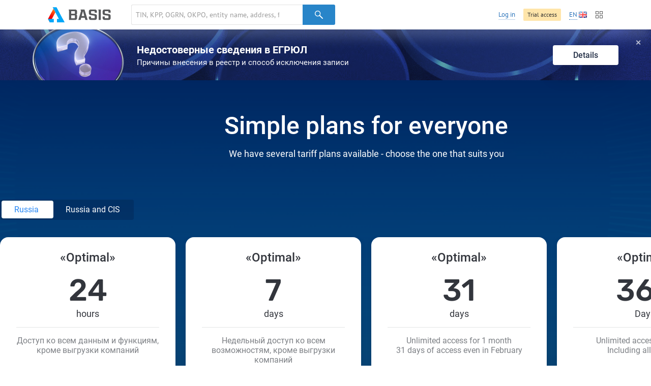

--- FILE ---
content_type: text/html; charset=utf-8
request_url: https://basis.myseldon.com/en/home/tariffs?returnurl=%2Fen%2Fcompany%2F1065461019854
body_size: 6388
content:


<!DOCTYPE html>
<html class="-no-auth- -en- -ltr-">
<head>
    <title>Seldon.Basis — Access Plans</title>

    <meta charset="UTF-8">
    <meta http-equiv="X-UA-Compatible" content="IE=edge" />

    <meta name="yandex-verification" content="74d9c37e6950d31f" />

    <meta name="description" content="Seldon.Basis - search and check Russian companies name, director, details, credit report, phone number, registration number for free" />
    <meta name="theme-color" content="#ffffff">

    <link rel="mask-icon" href="/safari-pinned-tab.svg?v=WGaQ65lY2E" color="#5bbad5">

    <link rel="android-touch-icon" href="/android-chrome-192x192.png" />

    <link rel="apple-touch-icon" href="/apple-touch-icon.png?v=638647478440000000">
    <link rel="icon" type="image/png" href="/favicon-32x32.png?v=638647478440000000" sizes="32x32">
    <link rel="icon" type="image/png" href="/favicon-16x16.png?v=638647478440000000" sizes="16x16">
    <link rel="manifest" href="/manifest.json?v=638647478440000000">
    <link rel="shortcut icon" href="/favicon.ico?v=638647478440000000">

    <link rel="stylesheet" type="text/css" href="/content/globalNav.css" />
    <link rel="stylesheet" type="text/css" href="/content/fonts/ptsans/init.css" />
    <link rel="stylesheet" type="text/css" href="/content/fonts/roboto/init.css" />
    <link rel="stylesheet" type="text/css" href="/content/fonts/robotoslab/init.css" />
    <link rel="stylesheet" type="text/css" href="/content/fonts/montserrat/init.css" />
    <link rel="stylesheet" type="text/css" href="/content/fonts/rubik/init.css" />
    

    
<script>
    var user = {
        auth:        false,
        userId:      0,
        firstName:  "",
        lastName:   "",
        email:      "",
        phone:      "",
        accountType: 0,
        isDemo:      false,
        culture:    "en",
        avatar:     "/content/svg/user-placeholder.svg",
        services:    [],
        viewMode:   "tile",
        filterMode: 0,
        headerMode: 1,
        license:    false
    };
</script>

    <link type="text/css" href="/bower_components/seldon-ui/dist/css/seldon-ui.min.css?v=637453039640000000" rel="stylesheet"/>
    <link type="text/css" href="/content/css/pdf/viewer.css?v=637471583560000000" rel="stylesheet"/>
    <link type="text/css" href="/content/css/style.css?v=639046967700000000" rel="stylesheet"/>
    
    <link type="text/css" href="/content/jquery.datetimepicker.css?v=637471583860000000" rel="stylesheet"/>
    <link type="text/css" href="/content/system-error.css?v=638047974040000000" rel="stylesheet"/>

    <script type="text/javascript" src="/scripts/Bundles/libs.bundle.js?v=639046967960000000"></script>

    <script type="text/javascript" src="/bower_components/seldon-ui/dist/js/seldon-ui.js?v=637453039640000000"></script>
    <script type="text/javascript" src="/scripts/modules/localizationHelper.js?v=637471583980000000"></script>

    <script type="text/javascript" src="/scripts/Bundles/base.bundle.js?v=639046967800000000"></script>
    <script type="text/javascript" src="/scripts/Bundles/plugins.bundle.js?v=639046967840000000"></script>

    


    <!-- Begin Verbox {literal} -->
    <script>
        window.VerboxSetup = {
            language: 'en'
        };
        (function(){(function c(d,w,m,i) {
            window.supportAPIMethod = m;
            var s = d.createElement('script');
            s.id = 'supportScript'; 
            var id = 'bebb7ed5a51bfa754e6522aedb6351ce';
            s.src = (!i ? 'https://admin.verbox.ru/support/support.js' : 'https://static.site-chat.me/support/support.int.js') + '?h=' + id;
            s.onerror = i ? undefined : function(){c(d,w,m,true)};
            w[m] = w[m] || function(){(w[m].q = w[m].q || []).push(arguments);};
            (d.head || d.body).appendChild(s);
        })(document,window,'Verbox')})();
    </script>
    <!-- {/literal} End Verbox -->
</head>
<body>
    <div class="wrapper" id="wrapper">
            <div class="header-wrapper">
                <header class="header container" id="header" data-lang="en"></header>
            </div>


<div id="news-banner" class="news-banner blue blog unknown">
    <div class="img"></div>
    <div class="content">
        <div class="title">Недостоверные сведения в ЕГРЮЛ</div>
        <div class="subtitle -mt-xxs-">Причины внесения в реестр и способ исключения записи
</div>
    </div>
    <a href="/en/home/news/3617" class="more-btn">Details</a>
    <span class="close-btn">✕</span>
</div>
<script>
    var $banner = $('#news-banner');
    $('.close-btn', $banner).on('click', function () {
        $.ajax({ url: '/home/resetlistbrowsedate', type: "POST", data: { id: 3617, type: 2 }, success: function() { $banner.remove(); } });
    });
</script>

<script type="text/javascript">
    var headerSelector = "#header";
    var $searchClear;

    function toggleClearSearch(val) {
        if (val.length > 0) {
            if ($searchClear.is(":hidden")) {
                $searchClear.show();
            }
        } else if ($searchClear.is(":visible")) {
            $searchClear.hide();
        }
    }

    globalNav.init(headerSelector, {
        components: {
            left: [
                globalNav.components.logo({
                    img: "/content/svg/logo-dark.svg"
                }),
                globalNav.components.search({
                    placeholder: 'TIN, KPP, OGRN, OKPO, entity name, address, full name, phone number, e-mail, domain'
                })
            ],
            right: [
                globalNav.components.link({
                    content: "Log in",
                    href: "/en/user/login"
                }),
                globalNav.components.button({
                    content: 'Trial access',
                    href: '/en/home/demo',
                    type: 'sand'
                }),
                globalNav.components.language({
                    current: 'EN',
                    languages: ["ru","en"]
                }),
                globalNav.components.productsButton(),
            ]
        },
        modules: [
            globalNav.modules.products()
        ]
    }).render();

    var $searchInput = $(".header--search-input", headerSelector);
    $searchClear = $(".header--search-remove", headerSelector);
    $searchInput.on("change", function() { toggleClearSearch(this.value); });
    $searchInput.on("input", function () { toggleClearSearch(this.value); });
    $searchClear.on("click",
        function() {
            $searchInput.val("").change();
            seldon.events.trigger("search:change", "", "", "clear");
        });
</script>                <div id="modal-reg" class="-dn-">
                    <div class="auth-required-modal">
                        <div class="row">
                            <div class="col-14">
                                    <p class="h1">Subscription required</p>
                                    <p class="-m-large-">Hidden information is available only to subscribed users. Purchase a subscription to get full access to the service.</p>
<a class="btn-green" href="/en/home/tariffs?returnurl=%2Fen%2Fhome%2Ftariffs%3Freturnurl%3D%252Fen%252Fcompany%252F1065461019854">Buy</a>                            </div>
                            <div class="col-10">
                                <img class="-mw-100-" src="/content/img/auth/auth-required-en.png?v=637471583560000000" alt="" />
                            </div>
                        </div>
                    </div>
                </div>
                <div id="modal-reg-open" class="-dn-">
                    <div class="auth-required-modal">
                        <div class="row">
                            <div class="col-14">
                                
    <p class="h1">Subscription required</p>
    <p class="-m-large-">Get access to all information and services needed to carry out the vetting of partners. Choose one of the access plans or get a free 24h access.</p>
<a class="btn-turq" href="/en/home/demo">Try it</a><a class="btn" href="/en/home/tariffs">Buy</a>
                            </div>
                            <div class="col-10">
                                <img class="-mw-100-" src="/content/img/auth/auth-required-en.png?v=637471583560000000" alt="" />
                            </div>
                        </div>
                    </div>
                </div>
                    <div id="modal-reg-extract" class="-dn-">
                        <div class="auth-required-modal">
                            <div class="row">
                                <div class="col-14">
                                    <p class="h1">Subscription required</p>
                                    <p class="-m-large-">
Available with the 1-month and 1-year <a href="/en/home/tariffs">subscription</a>.
                                    </p>
                                </div>
                                <div class="col-10">
                                    <img class="-mw-100-" src="/content/img/auth/auth-required-en.png?v=637471583560000000" alt="" />
                                </div>
                            </div>
                        </div>
                    </div>
                    <div id="modal-reg-realty" class="-dn-">
                        <div class="auth-required-modal">
                            <div class="row">
                                <div class="col-14">
                                    <p class="h1">Subscription required</p>
                                    <p class="-m-large-">
                                        <div>
To connect, please contact your accompanying assistant or leave a <a href="/en/home/request">request</a>
                                        </div>
                                    </p>
                                </div>
                                <div class="col-10">
                                    <img class="-mw-100-" src="/content/img/auth/auth-required-en.png?v=637471583560000000" alt="" />
                                </div>
                            </div>
                        </div>
                    </div>
        <div class="content" id='content'>
            

<div class="capability-row capability-intro tariffs" id="capability-intro">
    <div class="page-container capability-row--content">
        <div class="capability-row--content--text">
            <h1 class="capability-intro--title">Simple plans for everyone</h1>
            <p class="capability-intro--text">We have several tariff plans available - choose the one that suits you</p>
        </div>

        <nav class="tariffs-nav-tabs">
            <div class="tariffs-tab-background">
                <a href="/en/home/tariffs"
                   class="tariffs-tab tab-toggle active"
                   data-tab-group="sections"
                   data-tab="#section-basic">
                    Russia
                </a>
                <a href="/en/home/tariffs/cis"
                   class="tariffs-tab tab-toggle "
                   data-tab-group="sections"
                   data-tab="#section-cis">
                    Russia and CIS
                </a>
            </div>
        </nav>

            <div class="tab active" data-tab-group="sections" id="section-basic">
        <div class="tariffs-list">
                <div class="tariffs-list--item">
                    <div class="tariff-header">
                        <div class="tariff-name">
 «Optimal»                         </div>
                        <div class="tariff-duration">
                            <span>24</span> hours
                        </div>
                    </div>
                    <div class="tariff-desc">
                        Доступ ко всем данным и функциям, кроме выгрузки компаний
                    </div>
                    <div class="tariff-price">
                        
                        <div class="tariff-price--current" data-price-id="1">
<span></span>1 400<sup>₽</sup>
                        </div>
                    </div>
                    <a href='/en/pay/registration?id=1&amp;currency=643' class="promo-btn" data-tariff-id="1">
                        Buy
                    </a>
                </div>
                <div class="tariffs-list--item">
                    <div class="tariff-header">
                        <div class="tariff-name">
 «Optimal»                         </div>
                        <div class="tariff-duration">
                            <span>7</span> days
                        </div>
                    </div>
                    <div class="tariff-desc">
                        Недельный доступ ко всем возможностям, кроме выгрузки компаний
                    </div>
                    <div class="tariff-price">
                        
                        <div class="tariff-price--current" data-price-id="2">
<span></span>4 600<sup>₽</sup>
                        </div>
                    </div>
                    <a href='/en/pay/registration?id=2&amp;currency=643' class="promo-btn" data-tariff-id="2">
                        Buy
                    </a>
                </div>
                <div class="tariffs-list--item">
                    <div class="tariff-header">
                        <div class="tariff-name">
 «Optimal»                         </div>
                        <div class="tariff-duration">
                            <span>31</span> days
                        </div>
                    </div>
                    <div class="tariff-desc">
                        Unlimited access for 1 month <span>31 days of access even in February</span>
                    </div>
                    <div class="tariff-price">
                        
                        <div class="tariff-price--current" data-price-id="3">
<span></span>12 400<sup>₽</sup>
                        </div>
                    </div>
                    <a href='/en/pay/registration?id=3&amp;currency=643' class="promo-btn" data-tariff-id="3">
                        Buy
                    </a>
                </div>
                <div class="tariffs-list--item">
                    <div class="tariff-header">
                        <div class="tariff-name">
 «Optimal»                         </div>
                        <div class="tariff-duration">
                            <span>365</span> Days
                        </div>
                    </div>
                    <div class="tariff-desc">
                        Unlimited access for 1 year <span>Including all updates</span>
                    </div>
                    <div class="tariff-price">
                        
                        <div class="tariff-price--current" data-price-id="4">
<span></span>54 000<sup>₽</sup>
                        </div>
                    </div>
                    <a href='/en/pay/registration?id=4&amp;currency=643' class="promo-btn" data-tariff-id="4">
                        Buy
                    </a>
                </div>
        </div>
    </div>

            <div class="tab " data-tab-group="sections" id="section-cis">
        <div class="tariffs-list">
                <div class="tariffs-list--item">
                    <div class="tariff-header">
                        <div class="tariff-name">
   «Premium»                         </div>
                        <div class="tariff-duration">
                            <span>24</span> hours
                        </div>
                    </div>
                    <div class="tariff-desc">
                        Доступ ко всем данным и функциям, кроме выгрузки компаний
                    </div>
                    <div class="tariff-price">
                        
                        <div class="tariff-price--current" data-price-id="5">
<span></span>2 400<sup>₽</sup>
                        </div>
                    </div>
                    <a href='/en/pay/registration?id=5&amp;currency=643' class="promo-btn" data-tariff-id="5">
                        Buy
                    </a>
                </div>
                <div class="tariffs-list--item">
                    <div class="tariff-header">
                        <div class="tariff-name">
   «Premium»                         </div>
                        <div class="tariff-duration">
                            <span>7</span> days
                        </div>
                    </div>
                    <div class="tariff-desc">
                        Недельный доступ ко всем возможностям, кроме выгрузки компаний
                    </div>
                    <div class="tariff-price">
                        
                        <div class="tariff-price--current" data-price-id="6">
<span></span>7 600<sup>₽</sup>
                        </div>
                    </div>
                    <a href='/en/pay/registration?id=6&amp;currency=643' class="promo-btn" data-tariff-id="6">
                        Buy
                    </a>
                </div>
                <div class="tariffs-list--item">
                    <div class="tariff-header">
                        <div class="tariff-name">
   «Premium»                         </div>
                        <div class="tariff-duration">
                            <span>31</span> days
                        </div>
                    </div>
                    <div class="tariff-desc">
                        Unlimited access for 1 month <span>31 days of access even in February</span>
                    </div>
                    <div class="tariff-price">
                        
                        <div class="tariff-price--current" data-price-id="7">
<span></span>19 000<sup>₽</sup>
                        </div>
                    </div>
                    <a href='/en/pay/registration?id=7&amp;currency=643' class="promo-btn" data-tariff-id="7">
                        Buy
                    </a>
                </div>
                <div class="tariffs-list--item">
                    <div class="tariff-header">
                        <div class="tariff-name">
   «Premium»                         </div>
                        <div class="tariff-duration">
                            <span>365</span> Days
                        </div>
                    </div>
                    <div class="tariff-desc">
                        Unlimited access for 1 year <span>Including all updates</span>
                    </div>
                    <div class="tariff-price">
                        
                        <div class="tariff-price--current" data-price-id="8">
<span></span>79 000<sup>₽</sup>
                        </div>
                    </div>
                    <a href='/en/pay/registration?id=8&amp;currency=643' class="promo-btn" data-tariff-id="8">
                        Buy
                    </a>
                </div>
        </div>
    </div>


        <div class="tariffs--message">
            <a href="/en/home/request">Get in touch</a>
            <p class="-fsz-24- -fw-5-">Personal offer</p>
            <p class="-fsz-18-">Пользуетесь другими продуктами Seldon или нужен другой тариф? Узнайте свою персональную цену на Seldon.Basis у менеджера</p>
        </div>
    </div>
</div>

<div class="tariff-features">
    <div class="container">
        <div class="section">
            <h2>Seldon.Basis features</h2>
            <div class="row">
                    <div class="col-8">
        <a href="/en/news/3484/search-for-counterparties-blog">
            <div class="tariff-card">
                <img src="/content/img/capabilities/Search.png" alt="" />
                <div class="shadow"></div>
                <p class="tariff-name">Search for a counterparty</p>
                <p class="tariff-description">Smart search of companies by any parameters: name, TIN, address, full name, phone number, KPP, OGRN, etc.</p>
            </div>
        </a>
    </div>

                    <div class="col-8">
        <a href="/en/news/3530/extract-from-the-unified-state-register-of-legal-entities-blog">
            <div class="tariff-card">
                <img src="/content/img/capabilities/ExtractionEgrul.png" alt="" />
                <div class="shadow"></div>
                <p class="tariff-name">Extract from EGRUL</p>
                <p class="tariff-description">Company details, co-owners, registration in extra-budgetary funds, branches, representative offices, etc.</p>
            </div>
        </a>
    </div>

                    <div class="col-8">
        <a href="/en/news/3490/how-to-find-companies-from-cis-countries">
            <div class="tariff-card">
                <img src="/content/img/capabilities/Information.png" alt="" />
                <div class="shadow"></div>
                <p class="tariff-name">Data on companies from the CIS countries</p>
                <p class="tariff-description">Find clients abroad (Belarus, Ukraine, Kazakhstan, Kyrgyzstan, Moldova) or learn more about them</p>
            </div>
        </a>
    </div>

            </div>
            <div class="row">
                    <div class="col-8">
        <a href="/en/news/3497/activity-of-persons-blog">
            <div class="tariff-card">
                <img src="/content/img/capabilities/Activity.png" alt="" />
                <div class="shadow"></div>
                <p class="tariff-name">Persons activities</p>
                <p class="tariff-description">Learn more about the person&#39;s current and past activities as a manager or co-owner</p>
            </div>
        </a>
    </div>

                    <div class="col-8">
        <a href="/en/news/3501/assess-the-risks-blog">
            <div class="tariff-card">
                <img src="/content/img/capabilities/Valuation.png" alt="" />
                <div class="shadow"></div>
                <p class="tariff-name">Risk and Reliability Assessment</p>
                <p class="tariff-description">Comprehensive check of the counterparty&#39;s activity broken down into strengths and weaknesses, reliability indices, etc.</p>
            </div>
        </a>
    </div>

                <div class="col-8">
                    <div class="tariff-card -empty-">
                        <a href="/en/home/capabilities">All features →</a>
                    </div>
                </div>
            </div>
        </div>
    </div>
</div>

<div class="-dn-" id="tariff-modal">
    <div class="tariff-modal">
        <h1 class="modal--title">Payment currency</h1>
        <form>
            <div class="grid-row">
                <div class="col-6">
                    <label>
                        <input type="radio" name="tariff-currency"  value="643" data-default="" />
                        Russian ruble (RUB)
                    </label>
                </div>
                <div class="col-6">
                    <label>
                        <input type="radio" name="tariff-currency"  value="978" data-default="" />
                        Euro (EUR)
                    </label>
                </div>
                <div class="col-6">
                    <label>
                        <input type="radio" name="tariff-currency" checked value="840" data-default="" />
                        US Dollar (USD)
                    </label>
                </div>
            </div>
            <button class="btn-blue">Select</button>
            <span class="btn modal-close">Cancel</span>
        </form>
    </div>
</div>

<script type="text/javascript" src="/scripts/modules/tariffCurrency.js?v=638647478440000000"></script>

<script type="text/javascript">
    $(tariffCurrency.init)
</script>

        </div>

        
    <!--Footer-->
    <footer class="footer" id='footer'>
        <div class="container">

            <!--Footer nav-->
            <nav class="footer--nav">
                <a href="/en/home/capabilities">Features</a>
                <a href="/en/home/tariffs">Access Plans</a>
                <a href="/en/news">News</a>
                <a href="/en/home/support">Tech Support</a>
                <a href="/en/home/api">API</a>
                <a href="/en/home/request">Request Access</a>
                <a href="/en/home/privacypolicy">Privacy Policy</a>
                <a href="/en/home/license">License Agreement</a>
                <a href="/en/home/technicalrequirements">Technical Requirements</a>

                <div class="language-select--current dropdown -right-bottom- -pointer-">
                    <a class="-pseudo-link- dropdown--toggle language-select--current-link"><span>EN</span><i class="ico-language--en"></i></a>
                    <div class="dropdown--container culture-links" id="culture-links">
                            <a class="dropdown--item" data-culture="ru" href=""><i class="ico-language--ru"></i>Русский</a>
                            <a class="dropdown--item" data-culture="en" href=""><i class="ico-language--en"></i>English</a>
                    </div>
                </div>
            </nav>
            <!--/Footer nav-->

            <!--Footer copyright-->
            <div class="footer--copyright">
                &copy; 2014-2026 Seldon.Basis
            </div>
            <!--/Footer copyright-->

            <div class="footer--font-preloader">
                <span class="-condensed-">preloader</span>
            </div>
        </div>
    </footer>
    <!--/Footer-->


        <!--Scroll to top-->
        <div class="scroll-to-top inactive">
            <a href="#" id="scroll-to-top"><i class="scroll-to-icon"></i></a>
        </div>
        <!--/Scroll to top-->

    </div>

    <script>
        var appLocales = {
            share:  'Share',
            copy:   'Copy',
            copied: 'Copied'
        }
    </script>

        <div class="popup-wrapper">
            <div class="popup-content">
                <i class="icon-close">✕</i>
                <img src="/content/img/pragmatica-3d-metal-security.png" alt="" />
                <div class="popup-message">
                    <h3>Уважаемые клиенты!</h3>
                    <p>На этой неделе сервисы Seldon подвергаются многочисленным DDoS-атакам. В связи с этим продукты работают не так стабильно и быстро, как обычно.</p>
                    <p>Мы уже добавили новый контур безопасности, чтобы еще надежнее защитить персональные и корпоративные данные. Возможно, у вас все еще сохраняются сложности с работой продуктов, мы делаем все возможное, чтобы устранить их как можно быстрее.</p>
                    <p>Благодарим за понимание!</p>
                </div>
            </div>
        </div>

    <script type="text/javascript" src="/scripts/Bundles/layout.bundle.js?v=639046967760000000"></script>

    


            <!--Yandex.Metrika counter-->
            <script type="text/javascript">
                (function (m, e, t, r, i, k, a) { m[i] = m[i] || function () { (m[i].a = m[i].a || []).push(arguments) }; m[i].l = 1 * new Date(); k = e.createElement(t), a = e.getElementsByTagName(t)[0], k.async = 1, k.src = r, a.parentNode.insertBefore(k, a) })(window, document, "script", "https://mc.yandex.ru/metrika/tag.js", "ym"); ym(26647137, "init", { clickmap: true, trackLinks: true, accurateTrackBounce: true, webvisor: true, trackHash: true });
            </script>
            <noscript>
                <div>
                    <img src="https://mc.yandex.ru/watch/26647137" style="position: absolute; left: -9999px;" alt="" />
                </div>
            </noscript>
            <!--/Yandex.Metrika counter-->
    
    
    
</body>
</html>


--- FILE ---
content_type: text/css
request_url: https://basis.myseldon.com/content/css/style.css?v=639046967700000000
body_size: 101651
content:
@font-face{font-family:"icons";src:url("../fonts/icons.eot?v=1769089160901");src:url("../fonts/icons.eot?#iefix&v=1769089160901") format("embedded-opentype"),url("../fonts/icons.svg#icons?v=1769089160901") format("svg"),url("../fonts/icons.woff2?vtcqti&v=1769089160901") format("woff2"),url("../fonts/icons.woff?v=1769089160901") format("woff"),url("../fonts/icons.ttf?v=1769089160901") format("truetype");font-weight:normal;font-style:normal}[class^='icon-'],[class*=' icon-']{font-family:"icons";display:inline-block;vertical-align:text-top;cursor:inherit;speak:none;font-style:normal;font-weight:normal;font-variant:normal;text-transform:none;line-height:1;font-size:16px;-webkit-font-smoothing:antialiased;-moz-osx-font-smoothing:grayscale}.icon-accept-circle-thin:before{content:"\EA01"}.icon-accept-circle:before{content:"\EA02"}.icon-accept-round:before{content:"\EA03"}.icon-accept:before{content:"\EA04"}.icon-acts:before{content:"\EA05"}.icon-add:before{content:"\EA06"}.icon-aim-precise:before{content:"\EA07"}.icon-aim:before{content:"\EA08"}.icon-arbitrage-other:before{content:"\EA09"}.icon-assets:before{content:"\EA0A"}.icon-attention-full:before{content:"\EA0B"}.icon-attention-tri:before{content:"\EA0C"}.icon-attention-triangle:before{content:"\EA0D"}.icon-attention:before{content:"\EA0E"}.icon-bag-simple:before{content:"\EA0F"}.icon-bag-thin:before{content:"\EA10"}.icon-bag:before{content:"\EA11"}.icon-bankrupt:before{content:"\EA12"}.icon-barcode:before{content:"\EA13"}.icon-bars-empty:before{content:"\EA14"}.icon-bars:before{content:"\EA15"}.icon-bell:before{content:"\EA16"}.icon-bin-compilation:before{content:"\EA17"}.icon-blackboard:before{content:"\EA18"}.icon-blocks:before{content:"\EA19"}.icon-book-opened-sm:before{content:"\EA1A"}.icon-book-opened:before{content:"\EA1B"}.icon-box:before{content:"\EA1C"}.icon-bucks:before{content:"\EA1D"}.icon-building-antenna:before{content:"\EA1E"}.icon-building-group:before{content:"\EA1F"}.icon-building-simple:before{content:"\EA20"}.icon-building:before{content:"\EA21"}.icon-calendar-simple:before{content:"\EA22"}.icon-calendar:before{content:"\EA23"}.icon-call:before{content:"\EA24"}.icon-camera:before{content:"\EA25"}.icon-camera2:before{content:"\EA26"}.icon-card:before{content:"\EA27"}.icon-caret-down:before{content:"\EA28"}.icon-caret-up:before{content:"\EA29"}.icon-case:before{content:"\EA2A"}.icon-chain:before{content:"\EA2B"}.icon-chair:before{content:"\EA2C"}.icon-chart-boxed:before{content:"\EA2D"}.icon-chart:before{content:"\EA2E"}.icon-chip:before{content:"\EA2F"}.icon-classmates:before{content:"\EA30"}.icon-clock:before{content:"\EA31"}.icon-cluster:before{content:"\EA32"}.icon-code:before{content:"\EA33"}.icon-cogwheel-empty:before{content:"\EA34"}.icon-cogwheel:before{content:"\EA35"}.icon-company:before{content:"\EA36"}.icon-cone:before{content:"\EA37"}.icon-court-building:before{content:"\EA38"}.icon-crest-shield:before{content:"\EA39"}.icon-crest:before{content:"\EA3A"}.icon-cross-thin:before{content:"\EA3B"}.icon-cross:before{content:"\EA3C"}.icon-cup-empty:before{content:"\EA3D"}.icon-cup:before{content:"\EA3E"}.icon-denied-circle:before{content:"\EA3F"}.icon-dice:before{content:"\EA40"}.icon-dislike:before{content:"\EA41"}.icon-doc-accept:before{content:"\EA42"}.icon-doc-arrow-right:before{content:"\EA43"}.icon-doc-attention:before{content:"\EA44"}.icon-doc-changes:before{content:"\EA45"}.icon-doc-folder:before{content:"\EA46"}.icon-doc-man:before{content:"\EA47"}.icon-doc-request:before{content:"\EA48"}.icon-doc-shield:before{content:"\EA49"}.icon-doc-simple:before{content:"\EA4A"}.icon-doc:before{content:"\EA4B"}.icon-document-blank:before{content:"\EA4C"}.icon-document-folded:before{content:"\EA4D"}.icon-document:before{content:"\EA4E"}.icon-down:before{content:"\EA4F"}.icon-download-2:before{content:"\EA50"}.icon-download-circle:before{content:"\EA51"}.icon-download-doc:before{content:"\EA52"}.icon-download-flat:before{content:"\EA53"}.icon-download-full:before{content:"\EA54"}.icon-download:before{content:"\EA55"}.icon-edit-compilation:before{content:"\EA56"}.icon-edit:before{content:"\EA57"}.icon-entry:before{content:"\EA58"}.icon-envelope-doc:before{content:"\EA59"}.icon-envelope:before{content:"\EA5A"}.icon-exit:before{content:"\EA5B"}.icon-expand:before{content:"\EA5C"}.icon-export-res:before{content:"\EA5D"}.icon-export:before{content:"\EA5E"}.icon-eye-open:before{content:"\EA5F"}.icon-eye-surprised:before{content:"\EA60"}.icon-eye:before{content:"\EA61"}.icon-fb:before{content:"\EA62"}.icon-female:before{content:"\EA63"}.icon-find-affiliation:before{content:"\EA64"}.icon-floppy:before{content:"\EA65"}.icon-folder:before{content:"\EA66"}.icon-friends:before{content:"\EA67"}.icon-gift:before{content:"\EA68"}.icon-gplus:before{content:"\EA69"}.icon-heart-plus:before{content:"\EA6A"}.icon-heart:before{content:"\EA6B"}.icon-home:before{content:"\EA6C"}.icon-import-res:before{content:"\EA6D"}.icon-import:before{content:"\EA6E"}.icon-info:before{content:"\EA6F"}.icon-instance-first:before{content:"\EA70"}.icon-instance-second:before{content:"\EA71"}.icon-instance-third:before{content:"\EA72"}.icon-label:before{content:"\EA73"}.icon-law:before{content:"\EA74"}.icon-left:before{content:"\EA75"}.icon-license:before{content:"\EA76"}.icon-lightning:before{content:"\EA77"}.icon-like:before{content:"\EA78"}.icon-list-boxes:before{content:"\EA79"}.icon-list-items:before{content:"\EA7A"}.icon-list-paper:before{content:"\EA7B"}.icon-list:before{content:"\EA7C"}.icon-mail-ru:before{content:"\EA7D"}.icon-mail:before{content:"\EA7E"}.icon-male:before{content:"\EA7F"}.icon-mallet-simple:before{content:"\EA80"}.icon-mallet:before{content:"\EA81"}.icon-man-cross:before{content:"\EA82"}.icon-man-empty:before{content:"\EA83"}.icon-man-l:before{content:"\EA84"}.icon-man-no-suit:before{content:"\EA85"}.icon-man-suit:before{content:"\EA86"}.icon-man-trust:before{content:"\EA87"}.icon-man:before{content:"\EA88"}.icon-mark-empty:before{content:"\EA89"}.icon-mark:before{content:"\EA8A"}.icon-medal:before{content:"\EA8B"}.icon-menu:before{content:"\EA8C"}.icon-message:before{content:"\EA8D"}.icon-minus:before{content:"\EA8E"}.icon-mobile:before{content:"\EA8F"}.icon-money:before{content:"\EA90"}.icon-msg-empty:before{content:"\EA91"}.icon-msg-forward:before{content:"\EA92"}.icon-msg:before{content:"\EA93"}.icon-news:before{content:"\EA94"}.icon-no-connection:before{content:"\EA95"}.icon-nodes:before{content:"\EA96"}.icon-note:before{content:"\EA97"}.icon-notify-favorite:before{content:"\EA98"}.icon-number:before{content:"\EA99"}.icon-ok-circle-s:before{content:"\EA9A"}.icon-package:before{content:"\EA9B"}.icon-palace-sm:before{content:"\EA9C"}.icon-palace:before{content:"\EA9D"}.icon-paper-tablet:before{content:"\EA9E"}.icon-pdf:before{content:"\EA9F"}.icon-pencil:before{content:"\EAA0"}.icon-period-current:before{content:"\EAA1"}.icon-period-future:before{content:"\EAA2"}.icon-period-past:before{content:"\EAA3"}.icon-phone:before{content:"\EAA4"}.icon-pin-empty:before{content:"\EAA5"}.icon-pin-full:before{content:"\EAA6"}.icon-pin:before{content:"\EAA7"}.icon-planet:before{content:"\EAA8"}.icon-play:before{content:"\EAA9"}.icon-plus-thin:before{content:"\EAAA"}.icon-plus:before{content:"\EAAB"}.icon-preview:before{content:"\EAAC"}.icon-print:before{content:"\EAAD"}.icon-profile:before{content:"\EAAE"}.icon-quote:before{content:"\EAAF"}.icon-radar-dots:before{content:"\EAB0"}.icon-radar:before{content:"\EAB1"}.icon-radiosignal:before{content:"\EAB2"}.icon-right:before{content:"\EAB3"}.icon-route:before{content:"\EAB4"}.icon-safe-sm:before{content:"\EAB5"}.icon-safe:before{content:"\EAB6"}.icon-scales:before{content:"\EAB7"}.icon-search:before{content:"\EAB8"}.icon-share:before{content:"\EAB9"}.icon-shield:before{content:"\EABA"}.icon-speaker:before{content:"\EABB"}.icon-star-empty:before{content:"\EABC"}.icon-stat-done:before{content:"\EABD"}.icon-sword:before{content:"\EABE"}.icon-title:before{content:"\EABF"}.icon-toggle-double:before{content:"\EAC0"}.icon-toggle-light:before{content:"\EAC1"}.icon-toggle:before{content:"\EAC2"}.icon-transfer-trademark:before{content:"\EAC3"}.icon-tree-links:before{content:"\EAC4"}.icon-turnover:before{content:"\EAC5"}.icon-tw:before{content:"\EAC6"}.icon-up-down-arrows:before{content:"\EAC7"}.icon-up:before{content:"\EAC8"}.icon-upload-cloud:before{content:"\EAC9"}.icon-user-search:before{content:"\EACA"}.icon-vk:before{content:"\EACB"}.icon-wall:before{content:"\EACC"}.icon-wallet-square:before{content:"\EACD"}.icon-wallet:before{content:"\EACE"}.icon-www:before{content:"\EACF"}.-crisp-{shape-rendering:crispedges}.-pt-{padding-top:16px}.-dotted-{border-bottom:1px dotted}.-curp-{cursor:pointer}.-ml-small-{margin-left:8px}.-mr-small-{margin-right:8px}.-mr-xsmall-{margin-right:4px}.-m-small-{margin-bottom:8px}.-m-mid-{margin-bottom:16px}.-m-large-{margin-bottom:32px}.-m-huge-{margin-bottom:64px}.-mt-large-{margin-top:32px}.-mb-null-{margin-bottom:0}.-mt-small-{margin-top:8px}.-text-mr-{margin-right:8px}.-text-ellipsis-{overflow:hidden;display:inline-block;text-overflow:ellipsis;max-width:100%}.-ttu-{text-transform:uppercase}.-mw-100-{max-width:100%}.-absolute-center-{position:absolute;left:50%;top:50%;-webkit-transform:translate(-50%, -50%);-moz-transform:translate(-50%, -50%);-ms-transform:translate(-50%, -50%);-o-transform:translate(-50%, -50%);transform:translate(-50%, -50%)}.-va-tt-{vertical-align:text-top}.-al-c-{display:-ms-flexbox;display:flex;-ms-flex-item-align:center;align-self:center;-ms-flex-pack:center;justify-content:center}.-zh- *{font-style:normal !important}sup{vertical-align:super;font-size:70%}sub{vertical-align:sub;font-size:70%}.-invert-link-{color:#565656;text-decoration:none;border-bottom:1px solid #cdcdcf}.-hilite-strong-{color:#08B5EF}.-text-error-{color:#d40000}.-text-warning-{color:#ffae00}.-text-success-{color:#6eba64}.-text-dark-{color:#000}.-text-blue-dirt-{color:#3E737E}.-text-sky-{color:#64b4d2}.-text-orange-{color:#faaa64}.-text-green-{color:#8cc887}.-text-khaki-{color:#debd67}.-text-purple-{color:#c9b8ff}.-text-pink-{color:#f4a1ae}.-text-grey-{color:#828282}.-text-turquoise-{color:#7ad0cd}.-text-blue-{color:#5a91d5}.-text-dark-green-{color:#629f5d}._img-left{margin:0 16px 8px 0}.-hidden-{display:none !important}._stretch{left:0;right:0;width:100%;box-sizing:border-box}.-dl-block- dd{display:block;margin-bottom:4px}.-dl-block- dt{float:left;margin-right:8px}._no-transitions{-webkit-transition:none !important;-moz-transition:none !important;transition:none !important}._no-transitions>*{-webkit-transition:none !important;-moz-transition:none !important;transition:none !important}._border-box{box-sizing:border-box}._group::after{clear:both;content:"";display:table}.-map-{background:#fff;border-radius:2px;box-shadow:0 2px 3px rgba(0,0,0,0.6);padding:4px}.content-separator{margin:2em 0;height:1px;background:#dfdfe3;position:relative;border:none}.content-separator:after{width:100%;height:1px;background:#fff;bottom:-1px}.dotted-row{border-bottom:1px dotted}.dotted-row::after{clear:both;content:"";display:table}.dotted-row--label,.dotted-row--value{padding:1px;margin:0 0 -5px}.dotted-row--label{background:#fff;float:left}.dotted-row--separator{float:left;width:36px}.dotted-row--value{background:#fff;float:right}.-noundrln-{text-decoration:none}.-fsz-11-{font-size:11px}.-fsz-12-{font-size:12px}.-fsz-13-{font-size:13px}.-fsz-14-,.-fz-14-{font-size:14px}.-fsz-15-{font-size:15px}.-fsz-16-,.-fz-16-{font-size:16px}.-fsz-17-{font-size:17px}.-fsz-18-{font-size:18px}.-fsz-19-{font-size:19px}.-fsz-20-{font-size:20px}.-fsz-24-{font-size:24px}.-fsz-30-{font-size:30px}.-fsz-32-,.-fz-32-{font-size:32px}.-fc-base-{color:#565656}.-fc-light-{color:#919191}.-fc-dark-{color:#000}.-fc-link-{color:#2872B9}.-fc-linkhover-{color:#e74946}.note-header{margin-bottom:32px}.note-header::after{clear:both;content:"";display:table}.note-header--title{margin:0 0 8px}.note-header--note{color:#919191}.-nobr-{white-space:nowrap}.-fw-b-{font-weight:bold}.-fw-5-{font-weight:500}.-lh-130-{line-height:1.3}.-lh-140-{line-height:1.4}.-lh-150-{line-height:1.5}.-lh-160-{line-height:1.6}.-lh-170-{line-height:1.7}.-lh-1-{line-height:1}.link-icon{border:none}.link-icon *{vertical-align:middle}.link-icon [class^='icon-']{margin-right:4px}.link-icon:hover .link-icon--label{border-color:#f3a2a0}.link-icon--label{border-bottom:1px solid #accded}.nb.-bg-error-{background:#FDCAC9}.x-limiter{max-width:100%;overflow-x:auto}.x-limiter table{margin:0}.card-limit-p{max-width:848px}.nothing-found-msg{color:#919191;text-shadow:0 1px 1px rgba(255,255,255,0.8);font-size:24px;text-align:center;margin:68px 0 0}.select--counter{min-width:15px;display:inline-block}.not-available{font-size:20px;position:absolute;text-align:center;left:50%;top:50%;-ms-transform:translate(-50%, -80%);transform:translate(-50%, -80%);max-width:800px}.not-available.-cis-{margin-top:60px;position:static;-ms-transform:unset;transform:unset}.not-available p{max-width:550px;margin-left:auto;margin-right:auto}.not-available--img{min-height:88px}.not-available--title{font-size:28px;line-height:1;margin:40px 0 18px}.btn-group-inline{display:-ms-flexbox;display:flex;-ms-flex-wrap:wrap;flex-wrap:wrap;margin:-4px}.btn-group-inline>*{margin:4px}.-text-center- .btn-group-inline{-ms-flex-pack:center;justify-content:center}.history-link{display:-ms-inline-flexbox;display:inline-flex}.history-link a{margin:0 6px}.-text-reg-{color:#94cca6}.-text-person-{color:#d88ad5}.-text-finance-{color:#a6b0c8}.-text-activity-{color:#91bee0}.-text-arbit-{color:#ffa039}.-text-geo-{color:#b984de}.dropdown-mini-panel{min-width:300px;padding:23px 23px 16px}.dropdown-mini-panel h4{margin:0 0 5px 0;font-size:18px}html{background:#fff}html.-pt-{padding-top:0}.news-banner,#analytics-banner,#covid-banner{height:100px;position:relative;z-index:3;font-family:Roboto;font-style:normal;display:-ms-flexbox;display:flex;-ms-flex-align:center;align-items:center;padding:0 306px}.news-banner .img,#analytics-banner .img,#covid-banner .img{min-width:180px;height:100px;background-size:cover;margin-right:25px}.news-banner .content,#analytics-banner .content,#covid-banner .content{position:relative;display:-ms-flexbox;display:flex;-ms-flex-direction:column;flex-direction:column;-ms-flex-pack:center;justify-content:center;color:#fff;height:100%;-ms-flex:1 1 100%;flex:1 1 100%;margin-right:66px;padding:17px 0 15px}.news-banner .content .title,#analytics-banner .content .title,#covid-banner .content .title{font-weight:800;font-size:20px;line-height:120%;overflow:hidden;display:-webkit-box;-webkit-box-orient:vertical;-webkit-line-clamp:1}.news-banner .content .subtitle,#analytics-banner .content .subtitle,#covid-banner .content .subtitle{font-weight:400;font-size:15px;line-height:120%;overflow:hidden;display:-webkit-box;-webkit-box-orient:vertical;-webkit-line-clamp:2}.news-banner .close-btn,#analytics-banner .close-btn,#covid-banner .close-btn{display:block;position:absolute;right:19px;top:19px;font-size:14px;font-weight:700;line-height:14px;color:#fff;opacity:70%;cursor:pointer}.news-banner .close-btn:hover,#analytics-banner .close-btn:hover,#covid-banner .close-btn:hover{opacity:100%}.search.news-banner,.search#analytics-banner,.search#covid-banner,.favorites.news-banner,.favorites#analytics-banner,.favorites#covid-banner{padding-right:calc(54px + 306px)}.search.news-banner .close-btn,.search#analytics-banner .close-btn,.search#covid-banner .close-btn,.favorites.news-banner .close-btn,.favorites#analytics-banner .close-btn,.favorites#covid-banner .close-btn{right:calc(54px + 19px)}.news-banner .more-btn,#analytics-banner .more-btn,#covid-banner .more-btn{background:#FFFFFF;color:#243047;box-shadow:0px 0px 1px rgba(0,0,0,0.04),0px 4px 8px rgba(0,0,0,0.04),0px 16px 24px rgba(0,0,0,0.04),0px 24px 32px rgba(0,0,0,0.12);border-bottom:none;border-radius:4px;font-weight:500;font-size:16px;line-height:19px;padding:10px 40px;white-space:nowrap}.news-banner .more-btn:hover,#analytics-banner .more-btn:hover,#covid-banner .more-btn:hover{background-color:#F0F0F0}.news-banner.blog.green{background:url("../img/news-banner-blog-green-bg.png");background-position:center;background-size:cover;background-color:#053B2B}.news-banner.blog.green .img{background-image:url("../img/news-banner-blog-green-img.png")}.news-banner.blog.blue{background:url("../img/news-banner-blog-bg.png");background-position:center;background-size:cover;background-color:#192566}.news-banner.blog.blue .img{background-image:url("../img/news-banner-blog-img.png")}.news-banner.product.green{background:url("../img/news-banner-product-green-bg.png");background-position:center;background-size:cover;background-color:#053B2B}.news-banner.product.green .img{background-image:url("../img/news-banner-product-img.png")}.news-banner.product.blue{background:url("../img/news-banner-product-bg.png");background-position:center;background-size:cover;background-color:#192566}.news-banner.product.blue .img{background-image:url("../img/news-banner-product-img.png")}#analytics-banner{background:url("../img/analytics-banner-bg.png");background-position:47%, 0;background-size:cover}#covid-banner{background:url("../img/analytics-banner-bg.png");background-position:47%, 0;background-size:cover}@media (max-width: 1600px){#news-banner,#covid-banner,#analytics-banner{padding:0 144px}}@media (max-width: 1536px){#news-banner,#covid-banner,#analytics-banner{padding:0 112px}#news-banner.search,#news-banner.favorites,#covid-banner.search,#covid-banner.favorites,#analytics-banner.search,#analytics-banner.favorites{padding-right:calc(54px + 112px)}}@media (max-width: 1440px){#news-banner,#covid-banner,#analytics-banner{padding:0 64px}#news-banner.search #news-banner.favorites,#covid-banner.search #news-banner.favorites,#analytics-banner.search #news-banner.favorites,#news-banner.search #covid-banner.favorites,#covid-banner.search #covid-banner.favorites,#analytics-banner.search #covid-banner.favorites,#news-banner.search #analytics-banner.favorites,#covid-banner.search #analytics-banner.favorites,#analytics-banner.search #analytics-banner.favorites{padding-right:calc(54px + 64px)}}@media (max-width: 980px){#news-banner .img,#covid-banner .img,#analytics-banner .img{display:none}}.services-correction.-covid-,#map-view.-covid-{top:158px}#map-panels.-covid-{top:174px}#capability-intro.-covid-{padding-top:158px}.graph.-covid-,.graph-crumbs.-covid-,#twin-panel.-covid-{top:164px}#wrapper{position:relative;height:auto;min-height:100%;min-width:980px;overflow:hidden;-webkit-box-sizing:border-box;-moz-box-sizing:border-box;box-sizing:border-box}#content{box-sizing:content-box;padding-bottom:86px;-webkit-transition:padding-top 0.3s;-moz-transition:padding-top 0.3s;transition:padding-top 0.3s}#content:after{visibility:hidden;display:table;font-size:0;content:" ";clear:both;height:0}#content>.page-container{height:100%}.page-container{margin:0 auto;padding-left:0;padding-right:0;width:976px;-webkit-box-sizing:border-box;-moz-box-sizing:border-box;box-sizing:border-box}@media screen and (min-width: 1420px){.page-container{width:1312px}.page-container.-fixed-{width:976px}}.-rtl- .-to-rtl-tal-{display:inline-block;text-align:left;direction:rtl}.-rtl- .h-counter{unicode-bidi:embed}.-uni-e-{unicode-bidi:embed}.-uni-e-rtl-{direction:rtl;unicode-bidi:embed}.-zh- body{font-family:"PT Sans","Microsoft Yahei","微软雅黑",STXihei,"华文细黑",sans-serif}.-ja- button,.-ja- [class*='btn'],.-ja- input[type='text']{white-space:nowrap}.-ja- [class^='icon-'],.-ja- [class*=' icon-']{font-family:'icons'}.accept-terms-note{max-width:352px;font-size:12px;opacity:0.7}.srch-res{padding-top:16px}.s-grid{margin-left:-32px;font-size:0}.s-grid .s-tile{display:inline-block;margin-left:32px;margin-bottom:32px;vertical-align:top;font-size:13px}.go-detail:before{content:'';display:inline-block;height:100%;line-height:100%;vertical-align:middle}.content-separator:after,.service-gen--map:after,.similar-place--logo:after,.login-social--divider:after{content:' ';display:block;position:absolute;right:0}.login-social--divider:before{content:' ';display:block;position:absolute;left:0}.service-popup-note--action,.notes-lists-edit--action,.notes-lists-tile--action,.notes-lists-show--action{width:24px;height:24px;display:-ms-inline-flexbox;display:inline-flex;cursor:pointer;-ms-flex:none;flex:none;-ms-flex-align:center;align-items:center;-ms-flex-pack:center;justify-content:center;position:relative;z-index:1}.service-popup-note--action:after,.notes-lists-edit--action:after,.notes-lists-tile--action:after,.notes-lists-show--action:after{content:'';background:rgba(0,0,0,0.1);position:absolute;left:0;top:0;border-radius:50%;width:100%;height:100%;transition:all 0.2s cubic-bezier(0.215, 0.61, 0.355, 1);-ms-transform:scale(0);transform:scale(0);opacity:0;z-index:-1}.service-popup-note--action i,.notes-lists-edit--action i,.notes-lists-tile--action i,.notes-lists-show--action i{font-size:11px;color:#969696;transition:color 0.2s cubic-bezier(0.215, 0.61, 0.355, 1);-ms-flex:none;flex:none}.service-popup-note--action:hover:after,.notes-lists-edit--action:hover:after,.notes-lists-tile--action:hover:after,.notes-lists-show--action:hover:after{-ms-transform:scale(1);transform:scale(1);opacity:1}.service-popup-note--action:hover.-danger-action- i,.notes-lists-edit--action:hover.-danger-action- i,.notes-lists-tile--action:hover.-danger-action- i,.notes-lists-show--action:hover.-danger-action- i{color:#ff7173}.-animate-after-load-{animation:after-load 0.5s 1}@-webkit-keyframes after-load{0%{opacity:0;transform:translateY(30px)}100%{opacity:1;transform:translateY(0)}}@-moz-keyframes after-load{0%{opacity:0;transform:translateY(30px)}100%{opacity:1;transform:translateY(0)}}@keyframes after-load{0%{opacity:0;transform:translateY(30px)}100%{opacity:1;transform:translateY(0)}}.hide-before-load{animation:before-load 0.5s 1 ease;animation-fill-mode:forwards;-ms-transform-origin:center top;transform-origin:center top}@-webkit-keyframes before-load{0%{opacity:1;transform:scale(1) translateY(0)}100%{opacity:0;transform:scale(0.9) translateY(20px)}}@-moz-keyframes before-load{0%{opacity:1;transform:scale(1) translateY(0)}100%{opacity:0;transform:scale(0.9) translateY(20px)}}@keyframes before-load{0%{opacity:1;transform:scale(1) translateY(0)}100%{opacity:0;transform:scale(0.9) translateY(20px)}}.show-after-load{opacity:0;-ms-transform:scale(0.9) translateY(20px);transform:scale(0.9) translateY(20px);animation:after-load 0.3s 1 ease;animation-fill-mode:forwards;-ms-transform-origin:center top;transform-origin:center top}@-webkit-keyframes after-load{0%{opacity:0;transform:scale(0.9) translateY(20px)}100%{opacity:1;transform:scale(1) translateY(0)}}@-moz-keyframes after-load{0%{opacity:0;transform:scale(0.9) translateY(20px)}100%{opacity:1;transform:scale(1) translateY(0)}}@keyframes after-load{0%{opacity:0;transform:scale(0.9) translateY(20px)}100%{opacity:1;transform:scale(1) translateY(0)}}select{min-height:32px;opacity:0}@media screen and (max-width: 1030px){.text-content{padding-left:24px;padding-right:24px}}.text-content .header-note{margin-bottom:18px}.text-content .header-note h1{margin-bottom:6px}.text-content .header-note--label{color:#919191;font-size:13px}.header--notices{height:16px}.text-article{line-height:1.4;font-size:16px;position:relative}.text-article ul{margin-left:48px}.text-article ul li{list-style:disc}.text-article ol li{list-style:decimal}.text-article h1{font-size:40px}.text-article h2{color:#565656;font-size:26px;margin-top:48px}.text-article h3,.text-article h4,.text-article h5,.text-article h6{color:#565656}.text-article .text-content--img{text-align:center;margin-top:24px;margin-bottom:64px}.text-article .text-content--img img,.text-article .text-content--img iframe{box-shadow:0 2px 45px rgba(0,0,0,0.3);border-radius:4px;display:inline-block;max-width:680px;transition:all .3s}.text-article .text-content--img img:hover:active,.text-article .text-content--img iframe:hover:active{max-width:100%}@media screen and (max-width: 1030px){.text-article{padding-left:24px;padding-right:24px}}.text-article .header-note{margin-bottom:18px}.text-article .header-note h1{margin-bottom:6px}.text-article .header-note--label{color:#919191;font-size:13px;display:block;margin-top:18px}h2{font-size:18px}.accordion h2,.pseudo-accordion h2,.accordion- h2{margin-top:0}.text-article--note{position:absolute;color:#999;font-size:13px;left:calc(100% + 32px);text-align:left;-ms-transform:translateY(4px);transform:translateY(4px);width:30%}.modal{-webkit-filter:blur(0) !important;filter:blur(0) !important;z-index:99}.modal.white .modal--panel,.modal.modern .modal--panel{background:white}.modal.modern{font-family:Roboto}.modal.modern h2{margin-top:4px}.modal.modern .td-name a{white-space:nowrap}.hint-ui-container{z-index:55}.hint-ui-container.-modal-{z-index:100}.hint-ui-container .hint-ui.-error-{height:auto !important}.select--toggle.-disabled-{pointer-events:none;opacity:.7}.select--toggle.-error-{border-color:#ff5b5a}.select--toggle.-error- .select--ico{border-color:#ff5b5a}.global-notice--tag.-type-1-{color:#ff5b5a}.global-notice--tag.-type-2-{color:#ffa039}.global-notice--tag.-type-3-{color:#8aa993}.global-notice--tag.-type-4-{color:#d6b8ea}.global-notice--tag.-type-5-{color:#a1d0ec}.global-notice--tag.-type-6-{color:#8aa993}.global-notice--tag.-type-7-{color:#ff5b5a}.global-notice--tag.-type-8-{color:#b9b072}.global-notice--tag.-type-9-{color:#ff5b5a}.global-notice--tag.-type-10-{color:#63add4}.global-notice--tag.-type-11-{color:#78aa53}.global-notice--tag.-type-12-{color:#d8b743}.global-notice--tag.-type-13-{color:#ff8137}.stat-mini--value.-no-data- strong{font-size:32px}.mini-card--img{width:36px;height:36px;margin-right:16px}.modal.-modal-white- .modal--content{background:#fff}.checkbox.-focus-,.checkbox.-checked-.-focus-{background:#fff;border-color:#c9c9c9;box-shadow:0 1px 4px rgba(205,205,205,0.5)}.checkbox.-basic-switcher-,.checkbox.-modern-switcher-{background:#FAFAFA;border-radius:9px;cursor:pointer;box-shadow:none;border:none;width:36px;height:16px;transition:all 0.3s cubic-bezier(0.215, 0.61, 0.355, 1)}.checkbox.-basic-switcher-:hover,.checkbox.-modern-switcher-:hover{background:#ededed}.checkbox.-basic-switcher-:hover:before,.checkbox.-modern-switcher-:hover:before{background:#5ca2d7}.checkbox.-basic-switcher- input,.checkbox.-modern-switcher- input{cursor:pointer}.checkbox.-basic-switcher-:after,.checkbox.-modern-switcher-:after{content:'';display:block;border-radius:50%;width:18px;height:18px;background:#fff;position:absolute;left:-1px;top:calc(50% - 9px);box-shadow:0.5px 0.5px 2px rgba(0,0,0,0.24);transition:all 0.3s cubic-bezier(0.215, 0.61, 0.355, 1);z-index:1;pointer-events:none}.checkbox.-basic-switcher-:before,.checkbox.-modern-switcher-:before{content:'';display:block;border-radius:9px;width:15px;height:100%;background:#3B8FCF;position:absolute;left:0;transition:all 0.3s cubic-bezier(0.215, 0.61, 0.355, 1);z-index:0}.checkbox.-basic-switcher-.-focus-,.checkbox.-focus-.-modern-switcher-{box-shadow:none}.checkbox.-basic-switcher-.-checked-,.checkbox.-checked-.-modern-switcher-{background:#FAFAFA}.checkbox.-basic-switcher-.-checked-:after,.checkbox.-checked-.-modern-switcher-:after{-ms-transform:translateX(18px);transform:translateX(18px)}.checkbox.-basic-switcher-.-checked-:before,.checkbox.-checked-.-modern-switcher-:before{width:31px}.checkbox.-modern-switcher-{-ms-transform:scale(0.85);transform:scale(0.85);left:-2px;margin-right:0px}.popup.-no-padding- .popup--content{padding:0}.preloader.x-preloader{top:calc(50% - 74px / 2)}.preloader.x-preloader.active{left:calc(50% - 74px / 2)}.preloader.-bg-{background:none}.preloader.-bg-.active{box-shadow:none}.preloader-container .service.items.active{opacity:1}.preloader-container.-loading- .services-items.active{opacity:.5}.container{padding:0;width:auto;margin:0 94px}#header{border-bottom:none}#header .global-nav-dropdown--item{color:#565656;white-space:nowrap}#header .header--user--pic{border:2px solid #727C88}#header .header--user--pic:hover{border-color:#FF5B5A}.roboto{font-family:Roboto}.roboto .card-section-title{font-weight:700;font-size:17px;line-height:20px}.roboto .card-section-title--nav{font:400 12px/14px Roboto}.table .row{padding:12px 0}.table .row.table-header{padding:6px 0 4px;color:#999999}.service-content h2{font-size:18px;margin:0 0 18px}.service-head--container{padding-bottom:16px}.card-company-general{overflow:hidden;max-height:0;opacity:0;-webkit-transition:all 0.4s;-moz-transition:all 0.4s;transition:all 0.4s}.-company-general- .card-company-general{max-height:400px;opacity:1}.service-head--title{margin-bottom:16px;min-height:40px}.company-details--logo{float:left;width:80px}.company-details--logo img{display:block;max-width:100%;max-height:100%}.company-details--info{margin-left:100px}.company-details--info:after{visibility:hidden;display:table;font-size:0;content:" ";clear:both;height:0}.company-details--title{font-size:16px;font-weight:bold;margin-bottom:8px}.cdf--label{color:#919191}.ccd--table{width:auto;margin-right:32px}.ccd--table td{border:none;padding:4px 8px 4px 0}.ccd--info{width:auto}.ccd--info-td{clear:both;padding:4px 0 4px}.card-company--okvad{margin-bottom:16px;max-width:540px}.card-company--okvad:after{visibility:hidden;display:table;font-size:0;content:" ";clear:both;height:0}@media screen and (min-width: 1420px){.card-company--okvad{max-width:810px}}.card-company--cluster{margin-left:8px}.cc-okvad--icon{float:left}.cc-okvad--icon [class^='icon']{font-size:32px}.cc-okvad--text{margin-left:44px}.service-gen--map{padding:1px;width:auto;border-radius:2px}.service-gen--map:after{display:none}.service-gen--map-container{overflow:hidden}.service-gen--map-paper{width:100%;opacity:0.35;background:none}.adress-info{margin-bottom:12px}.adress-info a{line-height:1.5em}.adress-info--label{color:#919191;margin-bottom:4px}table.company--events td{padding:10px 20px}table.company--events td.c-td-date{white-space:nowrap}table.company--events td.c-td-type{width:16%}table.company--events td.c-td-type>[class^="icon"]{float:left;margin-right:6px;font-size:16px}.c-event--small{font-size:11px;color:#919191;margin-left:16px}.c-event--quote{padding:10px 12px 6px;color:#919191;font-style:italic}.card-in-tabs{margin:32px 0}.card-in-tabs:after{visibility:hidden;display:table;font-size:0;content:" ";clear:both;height:0}.card-in--tab-item{display:inline-block;vertical-align:middle;margin-right:32px;margin-bottom:5px}.card-in--tab-item>[class^="icon"],.card-in--tab-item>.svg-icon{font-size:16px;margin-right:8px;float:left}.card-in--tab-item.active a{color:#898989;border:none}h2 .title-modal-link{font-weight:normal;font-size:13px;margin-left:10px}h2 .title-history-link{vertical-align:middle;margin-left:12px;font-size:13px;font-weight:normal}h2 .title-history-link .counter{display:inline;background:none;color:#999}h2 .title-history-link [class^="icon"]{vertical-align:-3px;font-size:15px}h2 .title-history-link .title-modal-link{margin-left:2px}h2 .base-tab-link{vertical-align:middle;margin-left:12px;font-size:13px;font-weight:normal}h2 .base-tab-link .counter{display:inline;background:none;color:#999}h2 .base-tab-link.active{border:none;color:#565656}h2 .base-tab-link.active>a{border:none;color:inherit}.-rtl- h2 .title-history-link .counter{direction:rtl;unicode-bidi:embed}.card-company-content{min-height:400px;opacity:1;-webkit-transition:opacity 0.3s;-moz-transition:opacity 0.3s;transition:opacity 0.3s}.-loading->.card-company-content{pointer-events:none;opacity:.5}.credit-class-index{text-align:center;position:absolute;left:0;top:50%;-webkit-transform:translateY(-50%);-moz-transform:translateY(-50%);-ms-transform:translateY(-50%);-o-transform:translateY(-50%);transform:translateY(-50%)}.credit-class-index .class-circle{border-radius:50%;width:40px;height:40px;line-height:40px;display:inline-block;font-size:20px;color:#fff;background:#eee}.credit-class-index .class-circle.-class-1-{background:#a5d475}.credit-class-index .class-circle.-class-2-{background:#fa9e3b}.credit-class-index .class-circle.-class-3-{background:#e15d5d}.credit-class-index .class-title{display:block;font-size:12px}.credit-class-text{display:block;min-width:170px}.card-static{display:none;margin-top:64px}.-company-general- .card-static{display:block}.card-filter{display:-ms-inline-flexbox;display:inline-flex;-ms-flex-align:center;align-items:center;-ms-flex-wrap:wrap;flex-wrap:wrap;margin-right:8px}.card-filter>*{margin-right:14px;margin-bottom:14px}.card-filter-tags{display:inline-block}.card-fav-btn.-fav- .icon-star-empty{color:#f7941d}.card-spoiler-title{font-weight:normal;font-size:18px;margin:0 0 16px}.card-spoiler-title small{margin-top:8px;font-size:.8em;display:block;color:#919191}.filter-form{display:-ms-flexbox;display:flex;-ms-flex-wrap:nowrap;flex-wrap:nowrap;-ms-flex-align:start;align-items:flex-start;-ms-flex-pack:justify;justify-content:space-between}.filter-form--get-report{margin-left:20px}.filter-form--get-report .btn{white-space:nowrap;font-size:14px}.filter-form--get-report .btn [class^='report-icon-']{width:12px;height:14px}.filter-form--get-report .btn .report-icon-pdf{background:url("../img/get-report/report-icon-pdf.svg")}.filter-form--get-report .btn .report-icon-doc{background:url("../img/get-report/report-icon-doc.svg")}.filter-form--get-report .btn .report-icon-excel{background:url("../img/get-report/report-icon-excel.svg")}.filter-form--get-report--row{margin:5px 0 0 0;white-space:nowrap}@keyframes slide-in{from{opacity:0;left:100%}to{opacity:1;left:24px}}@keyframes slide-out{from{opacity:1;right:24px;left:24px}to{opacity:0;right:100%;left:-100%}}.-fixed-{position:fixed}.card-header-content.-fixed-,.card-header--new.-fixed-{top:0;width:100%;position:fixed;z-index:60}.flag:after{content:'';display:none;position:absolute;top:0;left:0;bottom:0;right:0}@supports (mix-blend-mode: multiply){.flag:after{display:block;background:url("../img/flag-background.png") center/cover no-repeat;mix-blend-mode:multiply}}.-fl-n-{-ms-flex:none;flex:none}.-fl-g-{-ms-flex-positive:1;flex-grow:1}.children-space-between>*{margin-right:8px}.children-space-between>*:last-child{margin-right:0}.children-space-between-reduced>*{margin-right:4px}.children-space-between-reduced>*:last-child{margin-right:0}.card-header--new{position:relative;z-index:50;box-shadow:0px 5px 12px rgba(0,0,0,0.2);background-color:#174566;background-size:cover;background-image:url("../img/card-header-bg.png");background-position:center calc(100% - 55px)}.card-header--new.-green-{background-color:#008C6B;background-image:url("../img/card-header-green-bg.png")}.card-header--new.-green- .card-stats{background:rgba(1,137,103,0.5)}.card-header--new.-green- .card-header-content #quotes-widget .slider-nav{background:#018967}.card-header--new.-person-{height:392px;background-color:#4A0C88;background-image:url("../img/person-header-bg.png");background-position:center 100%}.card-header--new.-person- .-dossier-animate-{opacity:1}.card-header--new.-person- .card-stats{background:rgba(70,23,203,0.4);margin-top:30px}.card-header--new.-person- .card-header-content{height:100%}.card-header--new.-person- .card-header-content .container{height:100%}.card-header--new .-dossier-animate-{opacity:0}.card-header--new .-dossier-animate- _:-ms-fullscreen,:root .card-header--new .-dossier-animate-{opacity:1}.card-general--okved-pic-wrap{position:absolute;right:calc(100% + 10px);top:7px;overflow:hidden;padding:0 3px}@media screen and (max-width: 1200px){.card-general--okved-pic-wrap{display:none}}.card-general--header-pin{position:absolute;top:-6px;right:-76px;color:white;cursor:pointer;-ms-transform:scale(0);transform:scale(0);z-index:1}.card-general--header-pin.active{color:#F48804}.card-header-content{position:relative;display:-ms-flexbox;display:flex;-ms-flex-direction:column;flex-direction:column;padding-top:24px;height:calc(100% - 52px)}.card-header-content #quotes-widget{background:rgba(0,0,0,0.15);border:1px solid rgba(255,255,255,0.3);box-sizing:border-box;border-radius:5px 5px 0 5px;width:408px;height:130px;max-height:100%;margin:0 32px;display:-ms-flexbox;display:flex;-ms-flex-direction:column;flex-direction:column;position:relative}@media screen and (max-width: 1800px){.card-header-content #quotes-widget{display:none}}.card-header-content #quotes-widget .slides{display:-ms-flexbox;display:flex;overflow:hidden;position:relative;height:100%}.card-header-content #quotes-widget .slide{position:absolute;top:17px;bottom:17px;left:100%;right:24px;width:calc(100% - 48px)}.card-header-content #quotes-widget .slide p{height:72.8px;color:#FFFFFF;font-size:14px;line-height:1.3;overflow:hidden}.card-header-content #quotes-widget .slide p a{color:#fff;border-bottom:none;display:-webkit-box;overflow:hidden;-webkit-line-clamp:4;-webkit-box-orient:vertical}.card-header-content #quotes-widget .slide .info{font-size:14px;position:absolute;bottom:-4px;color:rgba(255,255,255,0.6);overflow:hidden;white-space:nowrap;text-overflow:ellipsis;width:100%}.card-header-content #quotes-widget .slide .info time{color:#FF8A00;margin-right:8px}.card-header-content #quotes-widget .slide.active{left:24px;animation:slide-in .75s}.card-header-content #quotes-widget .slide.inactive{animation:slide-out .75s}.card-header-content #quotes-widget .slider-nav{position:absolute;display:-ms-flexbox;display:flex;height:16px;width:38px;background:#10446c;border:1px solid rgba(255,255,255,0.3);box-sizing:border-box;border-radius:14px;bottom:-8px;right:16px;-ms-flex-pack:center;justify-content:center;-ms-flex-align:center;align-items:center}.-person- .card-header-content #quotes-widget .slider-nav{background:#3A2D6A}.card-header-content #quotes-widget .slider-nav--btn{height:5px;width:5px;background:#F48804;margin:0 4px 0 0;border-radius:50%;transition:all 0.3s cubic-bezier(0.215, 0.61, 0.355, 1)}.card-header-content #quotes-widget .slider-nav--btn:last-child{margin-right:0}.card-header-content #quotes-widget .slider-nav--btn.active,.card-header-content #quotes-widget .slider-nav--btn:hover{-ms-transform:scale(1.4) !important;transform:scale(1.4) !important}.card-header-content #quotes-widget .slider-nav--btn:hover{cursor:pointer}.card-header-content .search-nav{display:-ms-flexbox;display:flex;margin:0 auto;position:relative;bottom:40px}.card-header-content .search-nav a{display:inherit}.card-header-content .search-nav--prev:before{padding-right:5px;content:'\2190'}.card-header-content .search-nav--next:after{padding-left:5px;content:'\2192'}.card-header-content .tag{border-radius:3px;padding:0 3px;margin-right:3px;font-size:13px;height:18px;display:-ms-inline-flexbox;display:inline-flex;-ms-flex-align:center;align-items:center;text-align:center;font-family:'Rubik', sans-serif;color:#FFF}.card-header-content .tag.-green-{background:#219653}.card-header-content .tag.-red-{background:#DE343E}.card-header-content .tag.-gray-{background:#7C92AB}.card-header-content .container{position:relative;display:-ms-flexbox;display:flex}.card-header-content .container.general{height:240px}.card-header-content .visit-stats{height:68px;display:-ms-flexbox;display:flex;margin-top:20px}@media screen and (max-width: 1024px){.card-header-content .visit-stats .visit-stats-sub{margin-right:26px}.card-header-content .visit-stats .visit-stats-sub .stat-item{margin-right:42px}}.card-header-content .visit-stats-sub{margin-right:46px;display:-ms-flexbox;display:flex}.card-header-content .visit-stats-sub .stat-item{margin-right:62px}.card-header-content .visit-stats-sub .stat-item:last-child{margin-right:0}.card-header-content .visit-stats .stat-item{color:#FFFFFF;position:relative}.card-header-content .visit-stats .stat-item.okved{font-size:14px;line-height:18px;overflow:hidden;padding-right:0}.card-header-content .visit-stats .stat-item.okved .title{display:-ms-flexbox;display:flex;-ms-flex-align:center;align-items:center;opacity:1}.card-header-content .visit-stats .stat-item.okved .title img{height:18px}.card-header-content .visit-stats .stat-item.okved .description{height:36px;width:293px;margin-top:6px;overflow:hidden;display:-webkit-box;-webkit-line-clamp:2;-webkit-box-orient:vertical}.card-header-content .visit-stats .stat-item>*{padding-bottom:3px}.card-header-content .visit-stats .stat-item>*:last-child{padding-bottom:0}.card-header-content .visit-stats .stat-item .icon-caret-up{color:#15CD5F}.card-header-content .visit-stats .stat-item .icon-caret-down{color:#DE343E}.card-header-content .visit-stats .stat-item .title{font-size:14px;line-height:20px;opacity:0.6;white-space:nowrap}.card-header-content .visit-stats .stat-item .value{font-family:Rubik, sans-serif;font-weight:500;font-size:24px;line-height:92.5%;position:relative;padding-bottom:0}.card-header-content .visit-stats .stat-item .subscription{font-size:14px;line-height:20px;margin-top:3px;white-space:nowrap}.card-header-content .visit-stats .stat-item--arrows{position:absolute;right:calc(100% + 1px);top:calc(50% - 12px);width:19px;height:19px}.card-header-content .visit-stats .stat-item--arrows [class^="icon-caret"]{position:absolute;font-size:19px}.card-header-content .visit-stats .stat-item--arrows [class^="icon-caret"]:first-child{animation:arrowBlink 3s forwards;bottom:calc(100% - 6px);animation-delay:0s}.card-header-content .visit-stats .stat-item--arrows [class^="icon-caret"]:last-child{animation:arrowBlink 3s forwards;top:calc(100% - 6px);animation-delay:-.2s}.card-header-content .visit-stats .stat-item--arrows [class^="icon-caret"]:only-child{top:unset;bottom:unset;animation:none}.card-header-content .visit-stats .icon-caret-down:first-child{animation-delay:-.2s !important}.card-header-content .visit-stats .icon-caret-down:last-child{animation-delay:0s !important}.card-header-content .card-stats{position:relative;height:80px;background:rgba(37,101,198,0.5);box-shadow:inset 0px -20px 20px rgba(0,0,0,0.15),inset 0 20px 20px rgba(255,255,255,0.16);color:#FFFFFF;-ms-flex:none;flex:none;overflow-y:hidden;overflow-x:auto;scrollbar-face-color:#143a67 !important;scrollbar-shadow-color:#143a67 !important;scrollbar-track-color:#6c96c7 !important;scrollbar-arrow-color:#6c96c7}.card-header-content .card-stats::-webkit-scrollbar{width:8px;height:8px}.card-header-content .card-stats::-webkit-scrollbar-thumb{background:rgba(255,255,255,0.4);border-radius:10px}.card-header-content .card-stats::-webkit-scrollbar-track{background:rgba(0,0,0,0)}.card-header-content .card-stats{scrollbar-face-color:rgba(255,255,255,0.4);scrollbar-track-color:rgba(0,0,0,0)}.card-header-content .card-stats{scrollbar-color:rgba(255,255,255,0.4) rgba(0,0,0,0);scrollbar-width:thin}.card-header-content .card-stats .container{height:100%;-ms-flex-pack:center;justify-content:center}.-cis- .card-header-content .card-stats .container{-ms-flex-pack:start;justify-content:flex-start}@media screen and (max-width: 1800px){.card-header-content .card-stats .container{-ms-flex-pack:start;justify-content:flex-start}}.card-header-content .card-stats.-main-{margin-top:11px}.card-header-content .card-stats.-mini-{height:60px;display:-ms-grid;display:grid;grid-auto-columns:max-content;grid-auto-flow:column;opacity:0;top:-6px;background:none;box-shadow:none;position:relative;pointer-events:none}@media screen and (max-width: 1800px){.card-header-content .card-stats.-mini-{display:none}}.-fixed- .card-header-content .card-stats.-mini-{pointer-events:all}.card-header-content .card-stats a.stat-item{color:#FFF;border:none}.card-header-content .card-stats a.stat-item:hover .subscription{color:#FF8A00}.card-header-content .card-stats .stat-item{display:-ms-flexbox;display:flex;position:relative;-ms-flex-pack:center;justify-content:center;-ms-flex-align:center;align-items:center;padding:0 24px;-ms-flex:none;flex:none}.card-header-content .card-stats .stat-item>*{white-space:nowrap}.card-header-content .card-stats .stat-item:first-child{padding-left:0}@media screen and (max-width: 1440px){.card-header-content .card-stats .stat-item{width:auto;padding:0 2vw}}.card-header-content .card-stats .stat-item .img{height:45px;width:45px;margin:auto 10px auto 0;overflow:hidden;border-radius:50%}.card-header-content .card-stats .stat-item .img img{display:block;margin:auto;height:100%;width:100%}.card-header-content .card-stats .stat-item .img.background-circle{background:rgba(255,255,255,0.2);border-radius:50%;width:44px;height:44px}.card-header-content .card-stats .stat-item .number{font-weight:500;font-size:24px;line-height:1;font-family:'Rubik', sans-serif}.card-header-content .card-stats .stat-item .important{margin:auto 16px auto 0}.card-header-content .card-stats .stat-item .important .subscription{font-size:14px;line-height:18px;font-family:'PT Sans', sans-serif}.card-header-content .card-stats .stat-item .important .subscription a{color:white;border-bottom-color:white}.card-header-content .card-stats .stat-item .info{margin:auto 0}.card-header-content .card-stats .stat-item .info .title{font-size:14px;color:rgba(255,255,255,0.7);line-height:1.28}.card-header-content .card-stats .stat-item .info .value{font-weight:bold;font-size:14px}.card-header-content .card-stats .stat-item .info .subscription{font-size:14px;line-height:18px;display:-ms-flexbox;display:flex;-ms-flex-align:center;align-items:center;margin-top:3px}.card-header-content .card-stats .stat-item .info .subscription .img-wrapper{width:24px;height:16px;position:relative}.card-header-content .card-stats .stat-item .info .subscription .level{padding:0px 3px;border-radius:3px;margin-right:5px;font-size:13px;font-family:'Rubik'}.card-header-content .card-stats .stat-item .info .subscription .level.a,.card-header-content .card-stats .stat-item .info .subscription .level.aa{background:#62988c}.card-header-content .card-stats .stat-item .info .subscription .level.aaa{background:#456b63}.card-header-content .card-stats .stat-item .info .subscription .level.b,.card-header-content .card-stats .stat-item .info .subscription .level.bb,.card-header-content .card-stats .stat-item .info .subscription .level.bbb{color:#565656;background:#a2c2bb}.card-header-content .card-stats .stat-item .info .subscription .level.c,.card-header-content .card-stats .stat-item .info .subscription .level.cc,.card-header-content .card-stats .stat-item .info .subscription .level.ccc{color:#565656;background:#d1daeb}.card-header-content .card-stats .stat-item .info .subscription img{height:100%;width:100%;object-fit:cover}@supports (object-fit: cover){.card-header-content .card-stats .stat-item.ceo img{object-fit:cover}}.card-header-content .card-stats .stat-item.ceo .info{max-width:190px}.card-header-content .card-stats .stat-item.ceo .info .title{white-space:nowrap;overflow:hidden;text-overflow:ellipsis}.card-header-content .card-stats .stat-item.ceo .info .subscription{font-weight:bold;font-size:14px;white-space:normal;display:-webkit-box;overflow:hidden;-webkit-line-clamp:2;-webkit-box-orient:vertical}.card-header-content .card-stats .stat-item.delimiter:after{background:linear-gradient(to bottom, rgba(255,255,255,0), rgba(255,255,255,0) 11px, rgba(255,255,255,0.7) 11px, rgba(255,255,255,0.7) 15px, rgba(255,255,255,0) 15px, rgba(255,255,255,0) 15px, rgba(255,255,255,0) 16px, rgba(255,255,255,0.7) 16px, rgba(255,255,255,0.7) calc(100% - 16px), rgba(255,255,255,0) calc(100% - 16px), rgba(255,255,255,0) calc(100% - 15px), rgba(255,255,255,0.7) calc(100% - 15px), rgba(255,255,255,0.7) calc(100% - 11px), rgba(255,255,255,0) calc(100% - 11px), rgba(255,255,255,0));content:'';position:absolute;width:1px;height:100%;left:100%;top:0}.card-header-content .info-block{-ms-flex:1 1 0;flex:1 1 0;position:relative}.card-header-content .info-block>*{position:absolute;right:0}.card-header-content .card-pic{margin-left:auto;display:-ms-flexbox;display:flex;-ms-flex-direction:column;flex-direction:column;color:#FFFFFF;font-family:PT Sans;font-style:normal;text-align:center}@media screen and (max-width: 1800px){.card-header-content .card-pic{margin-bottom:11px}}.card-header-content .card-pic.-person- .card-pic-container{width:164px;height:164px;border-radius:50%;overflow:hidden}.card-header-content .card-pic.-person- .card-pic--img{width:100%;height:100%;margin-bottom:0;background-size:contain;background-position:center;background-repeat:no-repeat}@supports (object-fit: cover){.card-header-content .card-pic.-person- .card-pic--img{object-fit:cover}}.card-header-content .card-pic.-person- .card--trust-index{margin-top:24px;overflow:hidden}.card-header-content .card-pic-container{width:228px;height:130px;position:relative}.card-header-content .card-pic-shadow{width:0;height:0;border:90px solid transparent;border-bottom:45px solid #000000;position:relative;top:calc(-100% - 40px);left:calc(50% - 90px);opacity:0.36;filter:blur(15px)}.card-header-content .card-pic-shadow:after{content:"";width:0;height:0;position:absolute;left:-90px;top:45px;border:90px solid transparent;border-top:45px solid #000000;border-bottom:0}.card-header-content .card-pic--img{max-width:100%;height:100%;margin-bottom:10px;position:relative;z-index:1;background-repeat:no-repeat;background-position:center;background-size:contain;object-fit:contain}.-inactive- .card-header-content .card-pic--img{filter:grayscale(1)}.card-header-content .card-pic--overlay{background-size:60%}.card-header-content .card-pic .trust-wrapper{overflow:hidden;height:100%}.card-header-content .card-pic .card--trust-index{margin-top:36px;overflow:hidden}.card-header-content .card-header-actions{display:-ms-flexbox;display:flex;color:#FFFFFF;position:relative;margin-top:35px;margin-bottom:11px}.card-header-content .card-header-actions .icon-heart-plus{font-size:16px}.card-header-content .card-header-actions .icon-phone{font-size:13px}.card-header-content .card-header-actions .icon-download-flat{font-size:15px}.card-header-content .card-header-actions .related-links{display:-ms-flexbox;display:flex;margin-left:36px}.card-header-content .card-header-actions .related-links .svg-icon{font-size:20px}.card-header-content .card-header-actions .related-links .btn-ghost-light{padding:8px}.card-header-content .card-header-actions .btn{margin-right:4px;white-space:nowrap}.card-header-content .card-header-actions .btn.no-text i{margin:0}.card-header-content .card-header-actions .btn i{margin-right:6px}.card-header-content .card-header-actions .btn i.highlighted{color:#FFA037}.card-general{width:930px}.card-general--title{margin:0;max-height:40px;height:40px}.card-general--title .value{color:#FFFFFF;font-family:'Roboto', sans-serif;font-style:normal;font-weight:bold;font-size:36px;line-height:110%}.card-general--info{padding-top:10px;display:-ms-flexbox;display:flex}.-fixed- .card-general--info{pointer-events:none}.card-general--info .attribute{display:-ms-flexbox;display:flex;-ms-flex-align:center;align-items:center;white-space:nowrap;margin-right:28px;font-family:'PT Sans', sans-serif;font-size:14px;line-height:1.28;color:#FFFFFF}@media screen and (max-width: 1800px){.card-general--info .attribute.-status-{display:inline;overflow:hidden;text-overflow:ellipsis;white-space:nowrap}}.card-general--info .attribute i{vertical-align:sub}.card-general--info .attribute [class*='btn']{margin-left:4px}.card-general--info-region-img.tilted-img{font-size:30px}.card-header{display:-ms-flexbox;display:flex;background-color:#cde9ec;background-image:radial-gradient(ellipse farthest-side at top left, #fff, rgba(255,255,255,0)),radial-gradient(ellipse 600px 300px at right bottom, #94c8e1, rgba(255,255,255,0)),radial-gradient(ellipse 600px 300px at left calc(100% + 100px), #d5c4c7, rgba(255,255,255,0)),radial-gradient(ellipse 600px 300px at right top, #82bddd, rgba(255,255,255,0)),radial-gradient(ellipse 600px 300px at right center, #d2d1d4, rgba(255,255,255,0));padding-top:40px;font-size:13px;position:relative}.card-header .container{position:relative}.card-header.-collapsed-{min-height:200px;box-shadow:0 -1px 0 rgba(0,0,0,0.1) inset}.card-header .card-title-lead{padding-right:456px;position:relative;z-index:1}.card-header .card-title-lead--media-label{position:absolute;left:48px;top:-12px;font-size:14px;font-weight:normal}.card-header .disqualified-info{position:relative;z-index:2}.card-header .mainstay-of-Russia{margin:0 0 21px 0;color:#454848;line-height:1.1}.card-header .mainstay-of-Russia img{vertical-align:middle;margin:-2px 0 0 2px}.card-header .card-header-section+.mainstay-of-Russia{margin-top:-20px}.card-header-section--offset-img{float:left;margin:-1px 4px 0 -20px}.card-header--label-section{color:#000;font-size:14px}.card-header--label-section label{display:block;font-size:10px;color:#999;line-height:5px}.-header-collapsed- .card-header--collapsible{max-height:0;opacity:0;transition-duration:.5s}.-header-collapsed- .card-header--pic{opacity:0}.card-title-lead{font-size:32px;font-weight:bold;color:#000;margin-top:0;margin-bottom:29px}.card-title-lead small{font-weight:normal;display:block;font-size:18px;margin-bottom:6px}.card-header-section{margin-bottom:21px}.card-header-section.-reduced-margin-{margin-bottom:10px}.card-header-section ul li{line-height:1.1}.card-header-section--title{display:block;color:#000;font-size:14px;line-height:1.1;margin-bottom:3px}.card-header-section--title.-text-red-{color:#ff5b5a}.card-header-section--offset{margin-left:20px}.card-header-section--secondary{color:#454848}.card-header--contacts{margin-bottom:2px}.card-header--contacts-tags{font-size:11px;color:#999}.card-header--pic{display:-ms-inline-flexbox;display:inline-flex;-ms-flex-pack:end;justify-content:flex-end;opacity:1;transition:opacity .5s}.card-header--pic figure{position:relative;display:-ms-inline-flexbox;display:inline-flex;height:180px;-ms-flex-align:end;align-items:flex-end;-ms-transform:translateY(-46px);transform:translateY(-46px)}.card-header--pic figure img{position:relative;z-index:1;max-height:100%}.card-header--pic figure:after{content:'';background:url("../img/sh-object-grid.png");position:absolute;z-index:0;width:386px;height:128px;top:73px;left:50%;margin-left:-208px}.-sng- .card-header--pic figure{height:150px;margin-top:-46px;-ms-transform:none;transform:none}.-sng- .card-header--pic figure:after{width:250px;top:45px;margin-left:-155px}.card-nav-wrapper{width:100%;font-family:Roboto;background:#f0f0f0}.card-nav{padding:14px 0 17px;position:relative;display:-ms-inline-flexbox;display:inline-flex;z-index:2}.card-nav .container{display:-ms-flexbox;display:flex;position:relative}.card-nav.-no-container-{display:-ms-flexbox;display:flex;position:relative;background:none}.card-nav--item{margin-right:35px;position:relative;white-space:nowrap}.card-nav--item.active .card-nav--item-title{border-color:#009cff;border-bottom:2px solid transparent}.card-nav--item:hover{z-index:3}.card-nav--item:hover .card-nav--item-title{color:#e74946}.card-nav--item:hover .card-nav--sub-items{opacity:1;left:0;-ms-transform:translateY(0);transform:translateY(0);transition:left 0s 0.2s,opacity .2s 0.2s,transform .2s 0.2s ease-out}.card-nav--item-title{color:#006389;cursor:pointer;font-size:16px;line-height:21px;font-weight:normal;padding:0 4px 16px;border:none}.card-nav--item-title:hover{border-color:transparent}.card-nav--sub-items{background:#fff;box-shadow:0 4px 6px rgba(0,0,0,0.33);border-radius:2px;position:absolute;top:30px;left:-10000px;opacity:0;padding:10px 0 14px 0;-ms-transform:translateY(8px);transform:translateY(8px);transition:left 0s .1s,opacity .1s,transform .1s ease-in;max-height:204px;display:-ms-grid;display:grid;-ms-grid-columns:(auto)[3];grid-template-columns:repeat(3, auto);-ms-grid-rows:(auto)[5];grid-template-rows:repeat(5, auto);grid-auto-flow:column}.card-nav--sub-items:before{content:'';background:#fff;position:absolute;width:9px;height:9px;bottom:calc(100% - 4px);left:32px;-ms-transform:rotate(45deg);transform:rotate(45deg)}.card-nav--sub-item{color:#333;border:none;font-size:13px;line-height:14px;border-left:4px solid transparent;white-space:normal;padding:0 14px;width:155px;height:36px;display:-ms-flexbox;display:flex;-ms-flex-direction:column;flex-direction:column;-ms-flex-pack:center;justify-content:center}.card-nav--sub-item:hover{background:#f2f2f2;color:#333}.card-nav--sub-item.active{border-left-color:#009cff;color:#006389}.card-nav--sub-item.-disabled-{opacity:.3;cursor:default;background:none}.card-nav--sub-title{font-size:16px;font-weight:700;margin-bottom:16px}.card-nav--sub-note{cursor:pointer;display:-ms-flexbox;display:flex;height:62px;border-bottom:1px solid #E0E0E0;-ms-flex-align:center;align-items:center}.card-nav--sub-note--date{color:#999999}.card-nav--sub-note:hover{background:#fcfcfc}.card-nav--sub-note:hover [id^='card-nav--sub-note--action-']{opacity:1}.card-nav--sub-note--date{color:#999999;font-size:11px}.card-nav--sub-note--actions{margin-left:auto;display:-ms-flexbox;display:flex}[id^='card-nav--sub-note--action-']{color:#D9D9D9;font-size:12px;width:20px;height:20px;transition:all .2s;opacity:0;z-index:1}[id^='card-nav--sub-note--action-']:hover{color:#969696}.card-nav--button{position:absolute;top:calc(50% - 10px);right:calc(100% + 14px);font-size:20px;line-height:20px;color:#006389;cursor:pointer}.card-nav--button:hover{color:#e74946}.detailed-nav-dropdown .dropdown--container{top:0;margin-left:-48px;margin-top:-3px}.detailed-nav-dropdown .dropdown--container:after{display:none}.detailed-card-nav{position:relative;display:-ms-flexbox;display:flex;-ms-flex-align:start;align-items:flex-start;-ms-flex-pack:start;justify-content:flex-start;margin:20px 40px 32px 40px}.detailed-card-nav .card-nav--sub-item{font-size:14px;line-height:16px;padding:4px 12px 6px 12px}.detailed-card-nav.-opened-{max-height:340px;opacity:1}.detailed-card-nav--item{margin-right:20px;margin-left:10px}.detailed-card-nav--item:last-child{margin-right:0}.detailed-card-nav--item-title{margin:0 0 12px 0;color:#434343;font-size:15px;font-weight:bold;white-space:nowrap}.detailed-card-nav--sub-items{margin:0}.detailed-card-nav--sub-items li{font-size:14px;margin:0 0 2px 0}.detailed-card-nav--sub-items a{display:inline-block;margin:0 0 0 -10px;padding:6px 10px;text-decoration:none;border:none;color:#28669a}.detailed-card-nav--sub-items a:hover{color:#28669a;background:rgba(200,200,200,0.16)}.detailed-card-nav--sub-items a.active{background:#e5f5ff;border-radius:2px}.detailed-card-nav--sub-items a.-disabled-,.detailed-card-nav--sub-items a:hover.-disabled-{opacity:0.5;background:none}.detailed-card-nav--label{display:inline-block;height:16px;padding:0 5px;white-space:nowrap;background:#70afc7;font-size:11px;line-height:16px;color:#fff;border-radius:8px}.detailed-card-nav--label.-red-{background:#ee6c6c}.detailed-card-nav--button{position:absolute;left:-24px;top:0;font-size:20px;line-height:20px;color:#8eb1c4;cursor:pointer}.detailed-card-nav--button:hover{color:#e74946}.card-header--collapsible{transition:max-height .75s cubic-bezier(0.215, 0.61, 0.355, 1),opacity .75s;max-height:400px;padding-top:80px;margin-top:-80px;margin-left:-48px;padding-left:40px;opacity:1;overflow:hidden}.card-header--actions{position:absolute;bottom:16px;right:24px}.card-header--actions-btn{font-size:14px;margin-right:6px}.card-header--actions-btn.-fav- .icon-star-empty{color:#ffa039}.card-header--actions-btn:last-child{margin-right:0}.card-header--dropdown{transition:opacity .3s;display:-ms-flexbox;display:flex;overflow:hidden}.card-header--dropdown.-aside-content-active- .card-header--dropdown--base{-ms-transform:translateX(-100%);transform:translateX(-100%);opacity:0}.card-header--dropdown.-aside-content-active- .card-header--dropdown--aside{-ms-transform:translateX(-100%);transform:translateX(-100%);margin-left:0;opacity:1}.card-header--dropdown--base,.card-header--dropdown--aside{-ms-flex:none;flex:none;width:100%;transition:all 0.4s cubic-bezier(0.645, 0.045, 0.355, 1)}.card-header--dropdown--aside{margin-left:20px;opacity:0;display:-ms-flexbox;display:flex;-ms-flex-direction:column;flex-direction:column}.card-header--dropdown--aside-content{padding-right:20px;height:100%}.card-header--get-report .popup--content,.card-header--get-report .dropdown--container{padding:0;width:485px}.card-header--get-report .popup--content h4,.card-header--get-report .dropdown--container h4{margin:0 0 5px 0;font-size:18px}.card-header--get-report .popup--content hr,.card-header--get-report .dropdown--container hr{height:1px;margin:24px 0;border:0;background:#cdcdcd}.card-header--get-report .popup--content #rep-preloader-container,.card-header--get-report .dropdown--container #rep-preloader-container{min-height:50px}.card-header--get-report .popup--content .get-report--information,.card-header--get-report .dropdown--container .get-report--information{border-bottom-style:dashed}.card-header--get-report .popup--content .get-report--select-all,.card-header--get-report .popup--content .get-report--unselect-all,.card-header--get-report .dropdown--container .get-report--select-all,.card-header--get-report .dropdown--container .get-report--unselect-all{font-size:12px;border-bottom-style:dashed}.card-header--get-report .popup--content .get-report--select-all.-disabled-,.card-header--get-report .popup--content .get-report--unselect-all.-disabled-,.card-header--get-report .dropdown--container .get-report--select-all.-disabled-,.card-header--get-report .dropdown--container .get-report--unselect-all.-disabled-{color:#999;border-color:transparent}.card-header--get-report .popup--content .get-report--select-all.-disabled-:hover,.card-header--get-report .popup--content .get-report--unselect-all.-disabled-:hover,.card-header--get-report .dropdown--container .get-report--select-all.-disabled-:hover,.card-header--get-report .dropdown--container .get-report--unselect-all.-disabled-:hover{color:#999;border-color:transparent}.card-header--get-report .popup--content .get-report--checkboxes,.card-header--get-report .dropdown--container .get-report--checkboxes{display:-ms-flexbox;display:flex;-ms-flex-wrap:wrap;flex-wrap:wrap;-ms-flex-align:start;align-items:flex-start;-ms-flex-pack:justify;justify-content:space-between;margin:8px 0 16px 0}.card-header--get-report .popup--content .get-report--checkboxes>div,.card-header--get-report .dropdown--container .get-report--checkboxes>div{margin:1px 0}.card-header--get-report .popup--content .get-report--checkboxes>div:nth-child(odd),.card-header--get-report .dropdown--container .get-report--checkboxes>div:nth-child(odd){width:225px}.card-header--get-report .popup--content .get-report--checkboxes>div:nth-child(even),.card-header--get-report .dropdown--container .get-report--checkboxes>div:nth-child(even){width:185px}.card-header--get-report .popup--content .get-report--label.-disabled-,.card-header--get-report .dropdown--container .get-report--label.-disabled-{opacity:0.3}.card-header--get-report .btn{white-space:nowrap;font-size:14px}.card-header--get-report .btn [class^='report-icon-']{width:12px;height:14px}.card-header--get-report .btn .report-icon-pdf{background:url("../img/get-report/report-icon-pdf.svg")}.card-header--get-report .btn .report-icon-doc{background:url("../img/get-report/report-icon-doc.svg")}.card-header--get-report .btn .report-icon-excel{background:url("../img/get-report/report-icon-excel.svg")}.card-header--get-report .get-report--slider-range{position:relative;margin:25px 12px 40px 10px}.card-header--get-report .get-report--slider-range .rangeslider{background:#d9d9d9;box-shadow:none}.card-header--get-report .get-report--slider-range .rangeslider--horizontal{height:2px}.card-header--get-report .get-report--slider-range .rangeslider--horizontal:before,.card-header--get-report .get-report--slider-range .rangeslider--horizontal:after{position:absolute;z-index:1;left:-1px;top:-1px;content:'';width:4px;height:4px;border-radius:50%;background:#3299d6}.card-header--get-report .get-report--slider-range .rangeslider--horizontal:after{left:auto;right:1px;background:#d9d9d9}.card-header--get-report .get-report--slider-range .rangeslider__fill{background:#3299d6;box-shadow:none}.card-header--get-report .get-report--slider-range .rangeslider__handle{width:16px;height:16px;top:-7px;z-index:2;border:2px solid #3299d6;background:#fff;box-shadow:none}.card-header--get-report .get-report--slider-range .rangeslider__handle:after{content:attr(data-count);height:auto;width:auto;left:50%;top:-18px;bottom:auto;right:auto;font-size:12px;font-weight:bold;color:#3299d6;background:none;box-shadow:none;border-radius:0;-ms-transform:translate(-50%, 0);transform:translate(-50%, 0)}.card-header--get-report .get-report--slider-range-note{position:absolute;top:3px;font-size:10px;color:#a2a2a2}.card-header--get-report .get-report--slider-range-note.-min-{left:0;-ms-transform:translate(-50%, 0);transform:translate(-50%, 0)}.card-header--get-report .get-report--slider-range-note.-max-{right:0;-ms-transform:translate(50%, 0);transform:translate(50%, 0)}.card-header--get-report-content{margin-bottom:1px}.card-header--get-report-content.-loaded-{max-height:550px;overflow:auto;overflow-x:hidden}.get-report--btn-row{display:-ms-flexbox;display:flex;-ms-flex-wrap:nowrap;flex-wrap:nowrap;-ms-flex-pack:start;justify-content:flex-start;-ms-flex-align:center;align-items:center}.get-report--btn-row a.btn{-ms-flex:0 0 auto;flex:0 0 auto}.get-report--btn-row--note{-ms-flex:1 1 100%;flex:1 1 100%;padding:8px;margin-left:12px;font-size:12px;background:#f1f1f1;border-radius:3px}.get-report--limit-attention{display:none}.card-content{padding-top:16px;transition:opacity .3s ease-out}.card-content .section-note{position:relative;margin-top:16px;width:100%;color:#565656;font-family:PT Sans;font-size:13px;font-weight:400;line-height:17px}.card-content .section-note i{position:absolute;font-size:16px;left:calc((16px + 13px) * -1);color:#9F9F9F}.card-wrap{min-height:400px}.card-wrap.-loading- .card-content{opacity:.4}.card-section-header{margin:15px 0 32px}.card-section-header h1{font-weight:bold;font-size:30px;line-height:39px}.card-section-header .subscription{max-width:800px;margin-top:4px;font-size:13px;line-height:14px}.card-title{color:#000;display:-ms-flexbox;display:flex;-ms-flex-align:center;align-items:center;font-weight:bold;font-size:30px;line-height:1.1;margin:15px 0 32px}.card-title.-with-desc-{margin-bottom:16px}.card-title.-with-report-{margin:0 0 8px}.card-section-title{color:#000;font-weight:bold;font-size:18px;line-height:1.1;margin:0 0 18px}.card-section-title a.-text-link-{color:#000}.card-section-title a.-text-link-:hover{color:#e74946}.card-subsection-title{color:#565656;font-size:13px;font-weight:bold;margin:0 0 5px}.card-subsection-title.-text-red-{color:#ff5b5a}.card-subsection-title.-mb-xxxs-{margin-bottom:2px}.card-section-title--counter{color:#999;margin-left:8px}header.card-section-title{display:-ms-flexbox;display:flex;-ms-flex-align:center;align-items:center}header.card-section-title.-big-{font-size:26px}header.card-section-title .card-section-title--note{margin-left:auto;font-size:13px;font-weight:normal;color:#999}.card-section-title--nav{font-weight:normal;margin-left:30px;margin-top:1px}.card-section-title--nav.-no-margin-{margin:0px}.card-section-title--nav .btn-label.active{cursor:default;background:none;border-color:transparent;color:#565656}.card-section-title--nav .btn-label.active:hover{background:none}.card-section-title--nav .btn-label.active:nth-child(1) ~ .card-section-title--links .card-section-title--nav-link:nth-child(1){display:inline-block}.card-section-title--nav .btn-label.active:nth-child(2) ~ .card-section-title--links .card-section-title--nav-link:nth-child(2){display:inline-block}.card-title.card-section-title .card-section-title--nav{margin-top:-7px}.card-section-title--links{display:-ms-inline-flexbox;display:inline-flex;font-weight:normal}.card-section-title--links .card-section-title--nav-link{display:none}.card-section-title--links .card-section-title--nav-link:only-child{display:inline-block}.card-section-title--nav-link{font-size:13px;margin-left:16px}.card-wrap-section{border-top:1px solid #e7e7e7;padding-top:31px;margin-bottom:45px}.card-wrap-section>*:last-child{margin-bottom:0}.card-wrap-section.-no-border-{border-top:none;padding-top:0}.card-section{margin-bottom:34px}.card-section>*:last-child{margin-bottom:0}.card-section:last-child{margin-bottom:0}.card-section.-bordered-{padding-bottom:34px;border-bottom:1px solid #ccc}.card-subsection{margin:0 0 22px}.card-subsection:last-child{margin-bottom:0}.card-subsection ul,.card-subsection p{margin-bottom:10px}.-card-empty-section-{border:1px dashed #a8c0da;padding:17px 27px;color:#999;width:100%}.-card-empty-section- .card-section-title{margin-bottom:9px}.card-stats--donut{display:-ms-flexbox;display:flex;-ms-flex-wrap:nowrap;flex-wrap:nowrap;-ms-flex-align:center;align-items:center;-ms-flex-pack:start;justify-content:flex-start;margin:0 0 15px 0}.card-stats--donut-chart{position:relative;-ms-flex:0 0 172px;flex:0 0 172px;width:172px;height:172px;margin:0 25px 0 -10px}.card-stats--donut-chart-container{height:100%;width:100%}.card-stats--donut-chart-container.-no-chart-{background:url(../img/chart-defaults/no-chart-donut.png) center no-repeat}.card-stats--donut-chart-text{display:-ms-flexbox;display:flex;-ms-flex-align:center;align-items:center;position:absolute;left:0;top:0;right:0;bottom:0}.card-stats--donut-chart-text>div{max-width:130px;margin:auto;text-align:center;font-size:12px;color:#959595}.card-stats--donut-chart-text>div strong{font-size:22px;color:#1f1f1f}.card-stats--donut-chart-legend{width:100%}.card-stats--donut-chart-legend table{margin:0}.card-stats--donut-chart-legend ul{font-size:11px;font-family:Roboto}.card-stat-section{margin-bottom:32px}.card-nav-tabs{border-bottom:1px solid #ccc;margin-bottom:32px}.card-nav-tabs .container{display:-ms-flexbox;display:flex}.card-nav-tabs .get-report-mini{margin-top:-3px}.card-nav-tabs--item{color:#2885ca;display:-ms-inline-flexbox;display:inline-flex;-ms-flex-align:center;align-items:center;border-bottom:2px solid transparent;font-size:14px;margin-right:24px;margin-bottom:-1px;padding:0 4px 14px}.card-nav-tabs--item [class*='icon-']{margin-right:8px}.card-nav-tabs--item.active{cursor:default;color:#000;border-color:#000}.card-nav-tabs--item.disabled{color:#000;border:0;opacity:.3;cursor:default;background:none}.card-table{font-size:13px}.card-table th,.card-table td{border-top:none !important;border-bottom:none;vertical-align:middle;padding:6px 8px}.card-table th:first-child,.card-table td:first-child{padding-left:0}.card-table th .-td-note-,.card-table td .-td-note-{position:relative;margin:5px 0 0 0;color:#999}.card-table th .-td-note- *[class*='icon-'],.card-table td .-td-note- *[class*='icon-']{position:absolute;left:-20px;font-size:14px;line-height:16px}.card-table th{font-size:12px;font-weight:normal;color:#999999;vertical-align:top}.card-table thead tr+tr th{padding-top:0}.card-table thead tr+tr th:first-child{padding-left:8px}.card-table+.spoiler{margin-top:-16px}.card-table+.spoiler .card-table{margin:0}.card-stat-circle{font-size:10px}.card-stat-circle.ui-circle{box-shadow:0 0 0 3px #e2e2e2 inset;background:none;width:30px;height:30px}.card-stat-circle.ui-circle:before,.card-stat-circle.ui-circle:after{display:none}.card-stat-circle.ui-circle .ui-circle-num-holder{font-size:12px;margin:0;-ms-transform:translateY(-50%);transform:translateY(-50%)}.empty-card-stat-circle{display:inline-block;width:30px;height:30px;line-height:30px;text-align:center}.filter-link{cursor:pointer}.filter-link.-block-{display:block}.filter-link .-pseudo-link-{color:#2872B9;border-bottom:1px solid rgba(40,114,185,0.3)}.filter-link:hover .-pseudo-link-{color:#e74946;border-bottom:1px solid rgba(231,73,70,0.5)}.card-category-icon-list{-ms-flex-wrap:nowrap;flex-wrap:nowrap}.card-category-icon-list .category-icon-box,.card-category-icon-list>*:first-child{-ms-flex:0 0 32px;flex:0 0 32px}.card-note{color:#999;position:relative;font-size:13px;margin-top:8px;margin-right:8px}.card-note>[class*='icon-']{position:absolute;left:-22px;top:0}.card-list-title{display:-ms-flexbox;display:flex}.person-mini.-ruler-male- .person-min--img{border-color:#a1d0ec;color:#a1d0ec}.person-mini.-ruler-company- .person-min--img{border-color:#6a8baa;color:#6a8baa}.h-wrapper{display:-ms-inline-flexbox;display:inline-flex;-ms-flex-wrap:wrap;flex-wrap:wrap;-ms-flex-align:center;align-items:center;-ms-flex-pack:start;justify-content:flex-start;margin:15px 0 29px 0}.h-wrapper h1{margin:0 !important}.h-wrapper .get-report-mini{margin-left:32px}.h-wrapper .video-modal-link{position:relative;margin-right:22px;margin-left:14px;font-size:12px;-ms-flex-item-align:start;align-self:flex-start}.h-wrapper .video-modal-link:after{content:'';position:absolute;right:-22px;top:3px;display:block;width:12px;height:12px;background:url("../svg/rutube-dark.svg");background-size:contain}.dashboard-section .h-wrapper{margin:15px 0 52px 0}.get-report-mini{color:#565656;display:-ms-inline-flexbox;display:inline-flex;-ms-flex-align:center;align-items:center;border-radius:2px;border:#ffce5e 1px solid;background:#fae0a5;font-weight:normal;margin:8px 0 0 0;padding:0 1.15em;height:32px;font-size:14px}.get-report-mini:hover{background:#ffe5aa;border:#fac959 1px solid}.get-report-mini.-disabled-{opacity:.5;pointer-events:none}.h-wrapper .dropdown--container{padding:23px;min-width:475px}.h-wrapper .dropdown--container h4{margin:0 0 5px 0;font-size:18px}.h-wrapper .dropdown--container hr{height:1px;margin:23px -23px;border:0;background:#cdcdcd}.h-wrapper .btn{white-space:nowrap;font-size:14px}.h-wrapper .btn [class^='report-icon-']{width:12px;height:14px}.h-wrapper .btn .report-icon-pdf{background:url("../img/get-report/report-icon-pdf.svg")}.h-wrapper .btn .report-icon-word{background:url("../img/get-report/report-icon-doc.svg")}.h-wrapper .btn .report-icon-excel{background:url("../img/get-report/report-icon-excel.svg")}.popup.-card-notice-popup-{z-index:1}.popup.-card-notice-popup- .popup--content{max-width:350px}.popup.-card-notice-popup- .card-note{color:#000;margin-left:15px}.card-circle{margin-bottom:38px}.card-circle .circle{font-size:18px;margin-bottom:8px}.card-circle--label{display:block;font-size:13px}.expresscheck-header{display:-ms-flexbox;display:flex;-ms-flex-pack:justify;justify-content:space-between}.expresscheck-indices{width:480px;margin-bottom:112px}.expresscheck-content .card-subsection-title{font-size:14px}.expresscheck-content .card-expresscheck-row{display:-ms-grid;display:grid;-ms-grid-columns:22px auto;grid-template-columns:22px auto;-ms-grid-row-align:center;align-items:center;margin-bottom:4px;position:relative;left:-22px}.pledges-block{margin:8px 0 0 0;font-size:12px;line-height:14px}.pledges-block--item{margin:14px 0}.pledges-block--item:first-child{margin-top:0}.pledges-block--item--section{margin:4px 0}.pledges-block .btn.spoiler-toggle:before{font-family:"icons";display:inline-block;vertical-align:text-top;cursor:inherit;speak:none;font-style:normal;font-weight:normal;font-variant:normal;text-transform:none;line-height:1;font-size:14px;-webkit-font-smoothing:antialiased;-moz-osx-font-smoothing:grayscale;color:#ff5b5a;content:"\EA09";margin:0 7px 0 -3px}.pledges-block .btn.spoiler-toggle.active:before{display:none}a.-disabled-.card-nav-tabs--item{color:#d2d2d2;pointer-events:none}.card-hilite-p{font-size:16px;color:#000}#news-container{padding-top:27px}#news-container.-no-data-{padding-top:80px;text-align:center;font-size:20px}#news-container.-no-data->*{padding-bottom:27px}#news-container.-no-data-:lastchild{padding-bottom:0}#news-container .news-feed:after{z-index:auto}@keyframes arrowBlink{0%{opacity:1}15%{opacity:0}30%{opacity:1}45%{opacity:0}60%{opacity:1}85%{opacity:0}100%{opacity:0}}.card-news-chart{height:50px;margin-left:calc(50% - 1760px / 2);padding-left:24px;display:-ms-flexbox;display:flex;-ms-flex-align:center;align-items:center;margin-top:-1px;margin-bottom:-12px}.-person- .card-news-chart{margin-bottom:-31px}@media screen and (max-width: 1800px){.card-news-chart{margin-left:calc(50% - 1184px / 2);display:none}}@media screen and (max-width: 1200px){.card-news-chart{margin-left:calc(50% - 992px / 2)}}.card-news-chart img{height:30px;-ms-flex:none;flex:none;margin-top:-4px}.card-news-chart .number{font-family:'Rubik', sans-serif;font-style:normal;font-weight:500;font-size:24px;color:#FFFFFF;margin:6px 6px}.card-news-chart .info{font-size:14px;line-height:14px;color:rgba(255,255,255,0.6);-ms-flex:0 2 80px;flex:0 2 80px}.card-news-chart #tonality-chart{height:100%;width:100%;margin-left:8px}.-fixed- .card-news-chart{pointer-events:none}.card-meta-rows:after{visibility:hidden;display:table;font-size:0;content:" ";clear:both;height:0}.card-meta-rows .c-meta--tr{padding:5px 0}.card-meta-rows .cm--sub-label{display:inline-block;margin-right:12px}.card-meta-rows .c-meta--row{border-bottom:1px dotted #cccccc;margin-bottom:8px;font-size:0}.card-meta-rows .cm--row-label,.card-meta-rows .cm--row-value{padding:8px 0 0;font-size:13px}.card-meta-rows .cm--row-label span,.card-meta-rows .cm--row-value span{background:#f6f6f7;padding-top:2px;padding-bottom:2px}.card-meta-rows .cm--row-label{display:inline-block;width:50%}.card-meta-rows .cm--row-label span{padding-right:5px}.card-meta-rows .cm--row-value{display:inline-block;width:50%;text-align:right}.card-meta-rows .cm--row-value span{padding-left:5px}.div-meta--tr{padding:8px 0 2px}.grid-row.code-row{margin-bottom:0}.card-meta-table{width:auto}.card-meta-table tr td{border:none;box-shadow:none;padding:5px 12px 5px 0}html.-ru- .card-meta-rows .cm--sub-label{width:70px;margin-right:8px}.ts-critical{color:#f26d7d}.ts-success{color:#8dc63f}.doc-confirm-icon{margin-right:6px;position:relative;top:1px}.capital-attention{display:inline-block;vertical-align:middle;cursor:help}.card-details-list ul{padding:0;margin:0 0 0 0;list-style:none}.card-details--li{display:table;width:100%;list-style:none;position:relative;margin-bottom:5px;padding-top:4px;border-bottom:1px dotted #565656}.card-details--li .cell{display:table-cell;vertical-align:bottom;position:relative;top:4px}.card-details--li .cell.-tr-{text-align:right}.card-details--li .label{background:#fff;font-weight:normal;padding-right:3px}.card-details--li .value{background:#fff;padding-left:3px}.founders-pie{min-height:400px;max-height:400px}.founders-pie .amChartsLegend{margin-top:40px;margin-bottom:-10px}.egrul-report{position:absolute;right:0;top:100%}.futurechanges-empty{text-align:center;margin-bottom:48px}.futurechanges-empty img{margin-bottom:20px}.futurechanges-empty h2{font-size:20px;color:#969696;font-family:Roboto;font-weight:normal;width:288px;margin:auto}.pledge-grid{margin-bottom:32px}.pledge-stats--dynamic-chart .chart{height:185px;margin-left:-10px;margin-bottom:10px}.pledge-stats--dynamic-chart.-no-chart- .chart{background:url(../img/chart-defaults/no-chart-contracts.jpg) center/cover no-repeat;position:relative}.pledge-stats--dynamic-chart.-no-chart- .chart:after,.pledge-stats--dynamic-chart.-no-chart- .chart:before,.pledge-stats--dynamic-chart.-chart-message- .chart:after,.pledge-stats--dynamic-chart.-chart-message- .chart:before{content:'';position:absolute;width:40px;top:0;bottom:0;z-index:0}.pledge-stats--dynamic-chart.-no-chart- .chart:before,.pledge-stats--dynamic-chart.-chart-message- .chart:before{background:linear-gradient(to right, #fff, rgba(255,255,255,0));left:0}.pledge-stats--dynamic-chart.-no-chart- .chart:after,.pledge-stats--dynamic-chart.-chart-message- .chart:after{background:linear-gradient(to left, #fff, rgba(255,255,255,0));right:0}.pledge-inner-grid{margin:0 0 42px 0}.pledge-inner-grid .row-16{position:relative}.pledge-inner-grid .row-16:not(.row-header):after{content:'';display:none;width:0;height:0;position:absolute;right:15px;top:19px;border-style:solid;border-width:4px 3.5px 0 3.5px;border-color:#727272 transparent transparent transparent;transition:all .2s ease}.pledge-inner-grid .row-16:hover:after{display:block}.pledge-inner-grid .row-16.active:after{display:block;-ms-transform:rotate(180deg);transform:rotate(180deg)}.pledge-inner-grid .row-16.active,.pledge-inner-grid .row-16.active:hover{font-weight:bold;color:#727272;background:#f7fafc}.pledge-inner-grid [class*='col-']:first-child{padding-left:4px}.pledge-inner-spoiler{padding:14px 14px 28px 14px}.pledge-inner--detail{margin:0 0 16px 0}.pledge-inner--detail:last-child,.pledge-inner--detail p:last-child{margin:0}.pledge-inner--detail-heading{margin:0 0 4px 0;color:#000}.pledge-content{min-height:115px}.leasing-grid{margin-bottom:32px}.leasing-stats--dynamic-chart .chart{height:185px;margin-left:-10px;margin-bottom:10px}.leasing-stats--dynamic-chart.-no-chart- .chart{background:url(../img/chart-defaults/no-chart-contracts.jpg) center/cover no-repeat;position:relative}.leasing-stats--dynamic-chart.-no-chart- .chart:after,.leasing-stats--dynamic-chart.-no-chart- .chart:before,.leasing-stats--dynamic-chart.-chart-message- .chart:after,.leasing-stats--dynamic-chart.-chart-message- .chart:before{content:'';position:absolute;width:40px;top:0;bottom:0;z-index:0}.leasing-stats--dynamic-chart.-no-chart- .chart:before,.leasing-stats--dynamic-chart.-chart-message- .chart:before{background:linear-gradient(to right, #fff, rgba(255,255,255,0));left:0}.leasing-stats--dynamic-chart.-no-chart- .chart:after,.leasing-stats--dynamic-chart.-chart-message- .chart:after{background:linear-gradient(to left, #fff, rgba(255,255,255,0));right:0}.leasing-inner-grid{margin:0 0 42px 0}.leasing-inner-grid .row-16{position:relative}.leasing-inner-grid .row-16:not(.row-header):after{content:'';display:none;width:0;height:0;position:absolute;right:15px;top:19px;border-style:solid;border-width:4px 3.5px 0 3.5px;border-color:#727272 transparent transparent transparent;transition:all .2s ease}.leasing-inner-grid .row-16:hover:after{display:block}.leasing-inner-grid .row-16.active:after{display:block;-ms-transform:rotate(180deg);transform:rotate(180deg)}.leasing-inner-grid .row-16.active,.leasing-inner-grid .row-16.active:hover{font-weight:bold;color:#727272;background:#f7fafc}.leasing-inner-grid [class*='col-']:first-child{padding-left:4px}.leasing-inner-spoiler{padding:14px 14px 28px 14px}.leasing-inner-spoiler table{border-collapse:collapse;width:auto;min-width:510px}.leasing-inner-spoiler table th{font-size:10px;font-weight:normal;color:#999}.leasing-inner-spoiler table td,.leasing-inner-spoiler table tr:last-child td{border:1px solid #c9c9c9}.leasing-inner--detail{margin:0 0 16px 0}.leasing-inner--detail:last-child,.leasing-inner--detail p:last-child{margin:0}.leasing-inner--detail-heading{margin:0 0 4px 0;color:#000}.leasing-content{min-height:115px}.card-white-box{background:#fff;padding:12px 0 16px;box-shadow:0 1px 3px rgba(0,0,0,0.2)}.card-white-box:after{visibility:hidden;display:table;font-size:0;content:" ";clear:both;height:0}.card-white--icons .td-item{display:inline-block;margin-right:24px}.card-white--icons .td-item [class^="icon"]{margin-right:8px;font-size:16px;position:relative;top:2px}.arbit-head:after{visibility:hidden;display:table;font-size:0;content:" ";clear:both;height:0}.arbit-head--title{margin-bottom:5px;font-weight:normal;margin-top:0}.arbit-head--title .divider{display:inline-block;margin:0 5px}.arbit-head--subtitle{color:#828282;margin-bottom:6px}.arbit-head--tabs{margin-top:20px}.card-white--extended-info{line-height:1.6em}.acc-row--withicon:after{visibility:hidden;display:table;font-size:0;content:" ";clear:both;height:0}.acc-row--withicon .a-row-td{float:left}.acc-row--withicon .a-row-td.-icon- [class^="icon"]{font-size:32px}.card-white--icons{margin-top:22px}.comma-inline-list{position:relative}.comma-inline-list>.list{display:block;word-break:break-word}.comma-inline-list>.list>span:after{content:', ';margin-right:5px}.comma-inline-list>.list>span:last-child:after{content:''}@media screen and (min-width: 1420px){.comma-inline-list>.list{margin-right:50px}}.unfair-head---details{line-height:1.5em}.balance-grid .row.balance-result{font-weight:bold;padding-bottom:15px}.balance-grid .row.balance-white{background:#fff;font-size:20px;border-top:none}.balance-grid .row.balance-white [class*='col-']{padding:16px}.balance-grid .col-value{text-align:right}.balance-accordion .rub,.balance-accordion .thd,.balance-accordion .mln,.balance-accordion .bln{display:none}.balance-accordion.-rub- .rub{display:inline}.balance-accordion.-thd- .thd{display:inline}.balance-accordion.-mln- .mln{display:inline}.balance-accordion.-bln- .bln{display:inline}table td.td-child,.-pl-32-{padding-left:32px !important}.row [class*='col-'].td-child{padding-left:32px}.gos-contract{margin-right:120px;padding:16px 0}.gos-contract--image{float:left;width:60px;margin-bottom:10px}.gos-contract--title{font-weight:normal;margin-bottom:5px;margin-right:100px;margin-top:0;line-height:1.3em}.gos-contract--details{margin-top:16px;clear:both;line-height:1.5em}.gos-contract--status .card-note{margin-left:4px}.gos-contract--status .card-note>[class*='icon-']{left:-4px}.gos-contract--status-info{display:inline-block;margin:5px 0 0 0}.gos-contract--status-info [class^="icon"]{position:relative;margin:0 2px 0 0}.fssp--status-info [class^="icon"]{position:relative;top:2px;margin:0 2px 0 0}.gos-contract--status-fz{margin-left:12px;padding:1px 4px;border-radius:2px}.gos-contract--status-fz.-bg-purple-{background:rgba(173,100,255,0.6)}.gos-contract--status-fz.-bg-orange-{background:rgba(255,154,46,0.6)}.fssp-image{float:left;width:120px}.fssp-image img{display:block;max-width:100%}.fssp-desc{padding-top:10px;margin-left:140px;line-height:1.4em}.gos-contract-price{color:#919191}.gos-contract-price .price-value{display:block;color:#565656;font-size:18px}.gos-contract--cust-adress{margin-top:8px}.guarantees-status{vertical-align:top;line-height:1.4em}.guarantees-status [class^="icon"]{margin-right:4px}.contracts-list .row .gos-contract-price,.fssp-list .row .gos-contract-price,.unfair-list .row .gos-contract-price{margin-top:16px;vertical-align:top}.ui-text-cut--short{overflow:hidden;position:relative}.ui-text-cut--short:after{position:absolute;bottom:0;left:0}.gos-contract--title .ui-text-cut--toggle{font-size:13px}.unfair--details{padding:8px 0}.unfair--date{display:inline-block;margin-right:16px}.unfair--date [class^="icon"]{display:inline-block;vertical-align:-3px;margin-right:4px}.unfair--note{font-size:12px;margin-top:8px}.unfair--note sup,.unfair--date sup{font-size:17px;font-weight:bold}.unfair-head---details{padding-bottom:0}.contracts-chart{height:300px;margin:0 10px 10px -10px}.contracts-chart.-no-chart-{background:url(../img/chart-defaults/no-chart-contracts.jpg) center no-repeat;background-size:contain}.-mw-600-{max-width:600px}.smp-progress{position:relative;width:100%;height:12px;margin:0 0 6px 0;background:#f1f1f1;border:#e3eaf1 1px solid;border-radius:2px;overflow:hidden}.smp-progress span{position:absolute;left:0;top:0;bottom:0;width:0%;background:#aecbe8;border-radius:2px}.determining-method{display:-ms-flexbox;display:flex;-ms-flex-wrap:nowrap;flex-wrap:nowrap;-ms-flex-align:start;align-items:flex-start;-ms-flex-pack:justify;justify-content:space-between;margin:4px 0;color:#999}.determining-method--label{-ms-flex:0 0 40%;flex:0 0 40%;font-size:12px}.determining-method--count{-ms-flex:0 0 6%;flex:0 0 6%;margin:0 1% 0 3%}.determining-method--progress{margin-top:6px;-ms-flex:0 0 50%;flex:0 0 50%;position:relative;height:4px;background:#f5f5f5;border-radius:2px;overflow:hidden}.determining-method--progress span{position:absolute;left:0;top:0;bottom:0;width:0%;border-radius:2px;background:#9a66b8}.contracts-stat-grid{display:-ms-grid;display:grid;-ms-grid-columns:(calc(100%/22))[22];grid-template-columns:repeat(22, calc(100%/22));-ms-grid-rows:auto auto;grid-template-rows:auto auto;grid-row-gap:34px;-ms-grid-column-align:stretch;justify-items:stretch;-ms-grid-row-align:stretch;align-items:stretch;padding-top:12px;color:#000}.contracts-stat-grid--block-1{-ms-grid-column:1;grid-column-start:1;-ms-grid-column-span:3;grid-column-end:span 3}.contracts-stat-grid--block-2{-ms-grid-column:5;grid-column-start:5;-ms-grid-column-span:3;grid-column-end:span 3}.contracts-stat-grid--block-3{-ms-grid-column:9;grid-column-start:9;-ms-grid-column-span:3;grid-column-end:span 3}.contracts-stat-grid--block-4{-ms-grid-column:1;grid-column-start:1;-ms-grid-column-span:5;grid-column-end:span 5;-ms-grid-row:2;grid-row-start:2}.contracts-stat-grid--block-5{-ms-grid-column:7;grid-column-start:7;-ms-grid-column-span:5;grid-column-end:span 5;-ms-grid-row:2;grid-row-start:2}.contracts-stat-grid--block-6{-ms-grid-column:13;grid-column-start:13;-ms-grid-column-span:10;grid-column-end:-1;-ms-grid-row:1;grid-row-start:1;grid-row-end:3}.contracts-stat-grid .-no-data-{padding:16px;border:#86a6df 1px dashed}.disclosure-years{float:left}.disclosure-years a{display:inline-block;margin-right:16px}.disclosure-years a.active{cursor:default;color:#7f502b;border-bottom:transparent}.disclosure-extraction{display:-ms-flexbox;display:flex;-ms-flex-pack:justify;justify-content:space-between;margin:35px 0 14px}.disclosure-extraction span{font-size:18px;font-weight:bold;line-height:32px;color:#000}.disclosure-docs{clear:both}.disclosure{margin-bottom:62px}.disclosure .disclosure-doc-header{display:none}.disclosure .disclosure-doc-header.visible{display:block}.disclosure-docs--item{background:#fff;display:block;text-align:left;padding:32px;margin:22px auto 35px;width:75%;line-height:1.5em;white-space:pre-wrap;-webkit-box-sizing:border-box;-moz-box-sizing:border-box;box-sizing:border-box}.disclosure-docs--source{margin-top:20px;padding:0 10px}.row-header.-inspoiler-{margin:12px 0 0 0}.row-header.-undertitle-{margin:0}.display-as--select{float:right}.checkup-row{padding:16px 0}.checkup-row [class*='col-']{vertical-align:top}.checkup-row .card-note{margin-left:22px}.checkup-row--important{margin-bottom:10px}.checkup-row--important span{display:inline-block;padding:2px 4px}.checkup-row--inspector{padding:8px 0;clear:both;vertical-align:middle;white-space:nowrap}.checkup-row--inspector:after{visibility:hidden;display:table;font-size:0;content:" ";clear:both;height:0}.checkup-row--title{font-weight:normal;margin-bottom:10px}.checkup-tag{display:inline-block;vertical-align:middle;margin:0;padding:1px 6px;font-size:11px;color:#babcc9;border:1px solid #babcc9;border-radius:3px}.checkup-tag.-red-{color:#feaead;border-color:#feaead}.checkup-tag.-blue-{color:#9acce5;border-color:#9acce5}.checkup-row--inspector-image{width:32px;margin-right:12px;display:inline-block;vertical-align:middle}.checkup-row--inspector-image img{max-width:100%}.checkup-row--inspector-title{font-size:13px;display:inline-block;vertical-align:middle;white-space:normal}.checkup-timestatus{max-width:265px}.checkup-timestatus .card-note{clear:both;margin-top:10px}.checkup-timestatus .-flex-{display:-ms-flexbox;display:flex}.checkup-timestatus--date sup{font-weight:bold;font-size:17px;line-height:10px}.checkup-timestatus--help{padding:12px 16px}.checkup-timestatus--help sup{font-weight:bold;font-size:17px;line-height:10px}.spoiler-wrapper{margin:8px 0 0 0;font-size:12px;line-height:14px}.spoiler-wrapper--item{margin:14px 0}.spoiler-wrapper--item:first-child{margin-top:0}.spoiler-wrapper--item--section{margin:4px 0}.spoiler-wrapper .btn.spoiler-toggle:before{font-family:"icons";display:inline-block;vertical-align:text-top;cursor:inherit;speak:none;font-style:normal;font-weight:normal;font-variant:normal;text-transform:none;line-height:1;font-size:14px;-webkit-font-smoothing:antialiased;-moz-osx-font-smoothing:grayscale;color:#ff5b5a;content:"\EA09";margin:0 7px 0 -3px}.spoiler-wrapper .btn.spoiler-toggle.-empty-:before{display:none}.spoiler-wrapper .btn.spoiler-toggle.active:before{display:none}.trademark--item{margin-bottom:20px;height:200px}a.disabled{cursor:default;color:#565656;border-bottom-color:#d2d2d2}a.disabled:hover{color:#565656}.trademark--item-img{border:none;text-decoration:none;display:block;height:150px;padding:10px;background:#fff;text-align:center;box-shadow:0 1px 4px rgba(0,0,0,0.15);word-spacing:-.3em}.trademark--item-img:before{content:'';display:inline-block;height:100%;vertical-align:middle;width:0}.trademark--item-img img{display:inline-block;vertical-align:middle;max-width:98%;max-height:98%}.trademark--item-num{vertical-align:top;line-height:1.4em;margin-top:10px}.trademark--item-num [class^="icon"]{margin-left:10px;margin-right:4px}.trademark-card--top{border-bottom:1px solid #e0e0e0;box-shadow:0 1px 0 #fff;padding-bottom:20px}.trademark-card--regorg{text-align:center;font-size:16px;max-width:400px}.trademark-card--regorg img{display:block;margin:10px auto}.trademark-card--details{line-height:1.7em}.trademark-card--code strong{font-size:18px}.trademark-history-text{padding:30px 20px;line-height:1.7em}.trademark-card--status i,.trademark-card--status span{vertical-align:middle}.trademark-card--status span{margin-left:4px}.trademark-card--row{margin-bottom:55px}.trademark--card-img{text-align:center;display:block;margin:24px 0}.trademark--card-img img{max-width:100%;max-height:400px}.guarantee-info{margin-right:120px}.guarantees-item{padding:16px 0}.chain-tree-need-pro{text-align:center;margin:40px auto 0;width:960px}.chain-tree-need-pro .need-pro--text{color:#9d9d9d;font-size:15px;line-height:1.3em}.chain-tree-need-pro .need-pro--image-block{overflow:hidden;width:690px;margin:0 auto}.chain-tree-need-pro .need-pro--img{vertical-align:middle;width:388px;margin-right:20px}.chain-tree-need-pro .need-pro--img-desc{text-align:left;font-size:15px;display:inline-block;vertical-align:middle;width:270px;line-height:1.5em}.license-action{padding-left:40px;position:relative;font-size:13px}.license-action img{position:absolute;left:0;top:0}.license-action p{margin-bottom:6px}.license-action h3{font-size:18px;font-weight:normal;margin:14px 0 8px}.license-action--history{margin-top:16px}.license-history-list .license-action{margin-bottom:32px}.license-history-list .license-action:last-child{margin-bottom:0}.license-history-list .license-action h3{margin-top:0}.dashboard-general h2{color:#000;font-size:18px;line-height:1.1}p.h1{font-size:48px;margin:0 0 21px 0;font-weight:bold;line-height:1.1;color:#000}.card-link-header{font-size:24px;font-weight:normal;line-height:1.1;margin:0}.card-link-header a{color:#000;display:inline-block;line-height:1}#card-notice-filter.-fixed-{box-shadow:0 0 10px rgba(0,0,0,0.7);width:100%}.card-notice-nav{line-height:32px;padding:13px;background:#fff;z-index:100;transition:box-shadow .3s;box-shadow:0 0 0 rgba(0,0,0,0)}.card-notice-nav .container{display:-ms-flexbox;display:flex;-ms-flex-align:center;align-items:center}.card-notice-nav button{margin:0 5px;padding:0 36px}.card-notice-tags{margin-left:auto}.dashboard-section{margin-bottom:69px}.dashboard-section .card-title{font-size:36px;margin:52px 0}.dashboard-section .card-sub-title{font-size:20px;margin:0 0 24px 0}.dashboard-section.-bordered-section-{position:relative;padding-bottom:48px;margin-bottom:37px}.dashboard-section.-bordered-section-:after{content:'';height:2px;background:#f3f3f3;position:absolute;left:0;right:0;bottom:0}.card-notice{transition:all .3s}.card-notice .small-note{font-size:12px;color:#999;margin-bottom:-2px}.notice-filter-active .card-notice{opacity:.2}.notice-filter-active.-risk- .-risk-{opacity:1}.notice-filter-active.-risk- .-risk- .stat-chart--note,.notice-filter-active.-risk- .-risk- .card-note{color:#000}.notice-filter-active.-positive- .-positive-{opacity:1}.notice-filter-active.-positive- .-positive- .stat-chart--note,.notice-filter-active.-positive- .-positive- .card-note{color:#000}.notice-filter-active.-last-actions- .-last-actions-{opacity:1}.notice-filter-active.-last-actions- .-last-actions- .stat-chart--note,.notice-filter-active.-last-actions- .-last-actions- .card-note{color:#000}.stat-chart--note,.card-note{transition:color .3s}.dashboard-activity>.container .row{-ms-flex-align:start;-ms-grid-row-align:flex-start;align-items:flex-start;position:relative}.dashboard-activity>.container .row .col-12:nth-child(2){margin-top:-78px}.stat-chart-list .stat-chart{margin-bottom:59px}.stat-chart-list .stat-chart:last-child{margin-bottom:0}.stat-chart .achievement-block{margin-top:20px}.stat-chart .achievement-block+p{margin-top:20px}.stat-chart--title{font-weight:bold;color:#000;font-size:18px;line-height:1.1;margin:0 0 9px}.stat-chart--title a{color:#000;border-color:transparent}.stat-chart--title a:hover{color:#e74946}.stat-chart--content{position:relative;margin-bottom:16px}.stat-chart--values{color:#000;width:250px;-ms-flex:0 0 250px;flex:0 0 250px;margin:0}.stat-chart--values li{min-height:19px;margin:0 0 4px;line-height:1.1;position:relative;display:-ms-flexbox;display:flex;-ms-flex-align:center;align-items:center;-ms-flex-wrap:wrap;flex-wrap:wrap}.stat-chart--values li a,.stat-chart--values li strong{margin:0 4px 0 0}.stat-chart--values li:last-child{margin-bottom:0}.stat-chart--values li:before{content:'';width:2px;height:12px;position:absolute;left:0;top:4px}.stat-chart--values li.-turq-value-{padding-left:12px}.stat-chart--values li.-turq-value-:before{background:#41ccc9}.stat-chart--values li.-light-blue-value-{padding-left:12px}.stat-chart--values li.-light-blue-value-:before{background:#50a0d3}.stat-chart--values li.-red-value-{padding-left:12px}.stat-chart--values li.-red-value-:before{background:#ec7063}.stat-chart--values li.-light-red-value-{padding-left:12px}.stat-chart--values li.-light-red-value-:before{background:#fea891}.stat-chart--values li.-blue-value-{padding-left:12px}.stat-chart--values li.-blue-value-:before{background:#2885c9}.stat-chart--values strong{font-size:18px}.stat-mini--nodata{margin-top:10px;color:#999}.stat-mini--nodata span{display:inline-block;min-width:140px;padding:12px 26px;text-align:center;font-size:14px;color:#a1d0ec;border-radius:3px;border:1px dashed #a1d0ec}.stat-mini--nodata span i{margin-right:4px}.stat-chart--note{color:#999;position:relative;margin:0}.stat-chart--note>[class*='icon-']{position:absolute;left:-22px}.stat-chart--chart.-no-chart-.-arbit-:after,.stat-chart--chart.-no-chart-.-check-:after,.stat-chart--chart.-no-chart-.-production-:after{background:url(../img/chart-defaults/no-chart-close-red.png) left top no-repeat}.stat-chart--chart{height:100px;margin:-40px 0 0;position:absolute;left:256px;right:0;bottom:-11px}.stat-chart--chart.-no-chart-{height:120px;background-size:100%;background-repeat:no-repeat;background-position:center;bottom:auto;margin:0;z-index:-1;top:calc(50% - 60px)}.stat-chart--chart.-no-chart-:after{content:'';background:url(../img/chart-defaults/no-chart-close-blue.png) left top no-repeat;position:absolute;left:calc(50% - 20px);top:calc(50% - 20px);width:41px;height:41px}.stat-chart--chart.-no-chart-.-gov-{background-image:url("../img/chart-defaults/no-chart-line-blue.png")}.stat-chart--chart.-no-chart-.-arbit-{background-image:url("../img/chart-defaults/no-chart-line-red.png")}.stat-chart--chart.-no-chart-.-check-,.stat-chart--chart.-no-chart-.-production-{height:120px;background-image:url("../img/chart-defaults/no-chart-bar.png")}.dashboard-forecast{margin:0 0 38px 0}.dashboard-forecast h3{margin:0 0 8px 0;font-size:24px;font-weight:normal;line-height:1.1;color:#565656}.dashboard-forecast .row-12{-ms-flex-align:stretch;-ms-grid-row-align:stretch;align-items:stretch;border:none;margin-left:-16px;margin-right:-16px}.dashboard-forecast .row-12 .forecast-widget{height:100%}@media screen and (max-width: 1200px){.dashboard-forecast .forecast-widget--row{-ms-flex-wrap:wrap;flex-wrap:wrap}}@media screen and (max-width: 1200px){.dashboard-forecast .forecast-widget--col:first-child{width:100%;margin:0 0 8px 0}}#forecast-sale,#forecast-purchase{min-height:153px}.forecast-widget{position:relative;padding:18px 24px;font-size:13px;line-height:18px;color:rgba(255,255,255,0.7);border-radius:4px;background:linear-gradient(315deg, #3ebbd0 0%, #4d7fc2 100%);box-shadow:0 5px 15px 0 rgba(37,144,165,0.25)}.forecast-widget.-forecast-orange-{background:linear-gradient(315deg, #f6b52e 0%, #f07940 100%);box-shadow:0 6px 15px 0 rgba(199,143,47,0.25)}.forecast-widget--title{margin:0 0 2px 0;font-size:19px;line-height:22px;font-weight:bold;color:#fff}.forecast-widget--row{display:-ms-flexbox;display:flex;-ms-flex-wrap:nowrap;flex-wrap:nowrap;-ms-flex-align:center;align-items:center;-ms-flex-pack:start;justify-content:flex-start}.forecast-widget--col:first-child{margin-right:32px}.forecast-widget--value{margin:4px 0;font-size:32px;line-height:36px;font-weight:bold;color:#fff}.forecast-widget--list{padding:0;margin:0;list-style:none}.forecast-widget--list li{padding:0;margin:3px 0}.forecast-widget--list li strong{display:inline-block;margin:0 6px;font-size:16px;color:#fff}.forecast-widget--dynamic{font-size:12px;color:#fff}.forecast-widget--link{display:block;position:absolute;left:0;top:0;right:0;bottom:0;text-decoration:none;border:none;border-radius:4px}.dashboard-events-wrap{min-height:200px}.dashboard-events-wrap>*{transition:opacity .3s;opacity:1}.dashboard-events-wrap.-loading->*{opacity:.5}.dashboard-events-wrap.-loading- .preloader{opacity:1}.dashboard-events.-no-fade-:after{display:none}.dashboard-events .dashboard-event{margin-bottom:23px}.dashboard-events .dashboard-event.news{color:#999}.dashboard-events .dashboard-event.news time{color:#999}.dashboard-events .dashboard-event.news a{color:#000;font-size:16px;border:none}.dashboard-events--header{margin-bottom:13px;display:-ms-flexbox;display:flex;-ms-flex-pack:start;justify-content:flex-start}.dashboard-events--header h1{font-size:24px;font-weight:normal;line-height:1.1;margin:0}.dashboard-events--header h1 a{display:inline-block;line-height:1}.dashboard-events--switcher .switcher-ui .switcher-ui--label-left,.dashboard-events--switcher .switcher-ui .switcher-ui--label-right{color:#7f7f7f}.dashboard-events--switcher .switcher-ui .switcher-ui--container{background:#c4c4c4}.dashboard-events--switcher input[value='0'] ~ .switcher-ui .switcher-ui--label-left{color:#000}.dashboard-events--switcher input[value='1'] ~ .switcher-ui .switcher-ui--label-right{color:#000}.dashboard-event img{max-width:80px}.dashboard-event time{font-size:12px;color:#000}.dashboard-event>*:last-child{margin-bottom:0}.dashboard-event--type{font-weight:bold;margin-left:8px;font-size:12px}.dashboard-event--title{font-size:16px;font-weight:bold;line-height:1.1;margin:2px 0 7px}.dashboard-reg{margin-bottom:45px}.stat-mini--value strong{white-space:nowrap}.dashboard-details-list{margin-bottom:48px}.dashboard-reg--person-list{margin-bottom:44px}.dashboard-reg--person-list .person{margin-bottom:29px}.dashboard-reg--person-list .person:last-child{margin-bottom:0}.dashboard-reg--person-list .person-mini{position:relative;margin-bottom:16px}.dashboard-reg--person-list .person-mini a.person-mini--name:before{content:'';position:absolute;left:0;top:50%;display:block;width:52px;height:36px;margin-top:-18px;border:none}.dashboard-reg--person-list .person-mini--note{position:relative;margin:-20px 0 29px 0;color:#999}.dashboard-reg--person-list .person-mini--note *[class*='icon-']{position:absolute;left:-24px}.dashboard-reg--relations{margin-bottom:45px}.dashboard-reg--relations .mini-card{display:-ms-flexbox;display:flex;-ms-flex-align:start;align-items:flex-start;margin-bottom:20px;margin-left:-2px}.dashboard-reg--relations .mini-card--img{-ms-flex-preferred-size:32px;flex-basis:32px}.dashboard-reg--relations svg{width:33px;height:32px;shape-rendering:crispedges}.mini-card--note{position:relative;max-width:300px;margin:-20px 0 29px 0;color:#999}.mini-card--note *[class*='icon-']{position:absolute;left:-24px}.dashboard-reg--address{color:#000;font-size:14px;line-height:1.5;margin-bottom:45px}.dashboard-reg--address .-text-note-{margin-top:5px}.dashboard-reg--stats .stat-mini{margin-bottom:40px}.dashboard-reg--stats .stat-mini sup{white-space:nowrap}.dashboard-reg--stats-check{display:-ms-flexbox;display:flex;margin:0 -8px 40px -8px}.-dashboard-reg--check-pad-{padding-left:60px !important}#check-modal{display:none}.check-modal{margin:-28px;padding:24px;background:#fff}.check-modal h2{margin:0 0 12px 0;font-size:24px}.check-modal--filter{margin:20px 0}.check-modal--filter .input{width:100%}.check-modal--list-heading{display:-ms-flexbox;display:flex;-ms-flex-wrap:nowrap;flex-wrap:nowrap;-ms-flex-align:start;align-items:flex-start;-ms-flex-pack:start;justify-content:flex-start;margin:0 0 12px 0;font-size:12px;color:#999}.check-modal--list-heading>div:nth-child(1){-ms-flex:0 0 170px;flex:0 0 170px}.check-modal--list-heading>div:nth-child(2){-ms-flex:1 1 100%;flex:1 1 100%}.check-modal--list-heading>div:nth-child(3){-ms-flex:0 0 30px;flex:0 0 30px;opacity:0}.check-modal .-list-fix-height-{height:250px}.check-modal--list{position:relative;font-size:13px;color:#333;overflow:hidden}.check-modal--list .scroll--bar-horizontal{display:none}.check-modal--list-item{display:-ms-flexbox;display:flex;-ms-flex-wrap:nowrap;flex-wrap:nowrap;-ms-flex-align:start;align-items:flex-start;-ms-flex-pack:start;justify-content:flex-start;margin:1px 0;padding:8px 0;cursor:pointer}.check-modal--list-item>div:nth-child(1){-ms-flex:0 0 170px;flex:0 0 170px}.check-modal--list-item>div:nth-child(2){-ms-flex:1 1 100%;flex:1 1 100%}.check-modal--list-item>div:nth-child(3){-ms-flex:0 0 30px;flex:0 0 30px;opacity:0}.check-modal--list-item.-active->div:nth-child(3){opacity:1}.check-modal--list-item:hover,.check-modal--list-item.-active-{color:#333;background:#eef6fb}.check-modal--list-item.-inactive-{color:#999}.check-modal--list-item:last-child{margin:0 0 5px 0}.check-modal--list-scroll{max-height:250px;padding:0 25px 0 0}.check-modal--footer{margin:0 -24px -28px -24px;padding:16px 24px;box-shadow:-1px 1px 21px -2px rgba(200,200,200,0.75)}.check-modal--footer .-disabled-{background:#ccc;border-color:#ccc;opacity:1}.-ml-a-{margin-left:auto}.dashboard-reg--stats-finance{display:-ms-flexbox;display:flex;-ms-flex-pack:distribute;justify-content:space-around}.dashboard-reg--stats-finance-item{width:134px;text-align:center;cursor:pointer}.dashboard-reg--stats-finance-item .circle--value-wrap{display:-ms-flexbox;display:flex;-ms-flex-align:center;align-items:center}.dashboard-reg--stats-finance-item .class-circle{margin-bottom:9px}.dashboard-reg--stats-finance-item .circle{margin:0 0 9px}.dashboard-reg--stats-finance-item .circle--value{color:#000;font-size:24px;font-family:Roboto;font-weight:normal}.dashboard-reg--stats-finance-item>p{color:#565656}.dashboard-reg--stats-finance-item .svg-icon{font-size:32px;color:#c0c0c0}.dashboard-reg--stats-finance-item.active a{color:#e74946;border-color:transparent;cursor:default}.dashboard-reg--stats-finance-item:hover .-pseudo-link-{color:#e74946;border-bottom-color:rgba(231,73,70,0.5)}.dashboard-news h1.card-title{padding-bottom:14px;border-bottom:#e2e2e2 1px solid}.dashboard-news h1.card-title .logo-news{display:inline-block;width:60px;height:22px;margin:-12px 0 0 10px;background:url("../img/logo-seldon-news.svg") left top no-repeat;background-size:contain;border:none;transition:all 0.2s ease;filter:none}.dashboard-news h1.card-title .logo-news:hover{-ms-transform:scale(1.1);transform:scale(1.1);filter:none;-webkit-filter:blur(0px);-moz-filter:blur(0px);-ms-filter:blur(0px)}#dashboard-newsblock{min-height:100px}.dashboard-newsblock--inner.-hidden-{display:none}.dashboard-news--media{display:-ms-flexbox;display:flex;-ms-flex-wrap:nowrap;flex-wrap:nowrap;-ms-flex-align:center;align-items:center;-ms-flex-pack:start;justify-content:flex-start}.dashboard-news--media--index{-ms-flex:0 0 auto;flex:0 0 auto;max-width:120px;margin:0 25px 0 0;overflow:hidden}.dashboard-news--media--index-value{color:#000;font-size:36px;line-height:1.1;font-weight:bold}.dashboard-news--media--index-relative{color:#000}.dashboard-news--media--index-relative.-negative-{color:#ff5b5a}.dashboard-news--media--index-relative.-positive-{color:#339966}.dashboard-news--media--chart{width:100%;height:120px;margin:0 -22px}.dashboard-news--media--chart *{-webkit-clip-path:none;clip-path:none}.dashboard-news--media-stats{display:-ms-flexbox;display:flex;-ms-flex-pack:distribute;justify-content:space-around;margin:30px 0 0 0}.dashboard-news--media-stats-item{width:134px;text-align:center;font-size:16px}.dashboard-news--media-stats-item .news-stat-circle{margin:0 auto 9px;color:#000;font-size:16px}.dashboard-news--ref-news{margin-top:20px;margin-bottom:50px}.news-item{position:relative;width:100%;height:224px;margin:18px 0 0 0;margin-right:1.51692%;overflow:hidden;background:#2c94cf;box-shadow:0 1px 3px rgba(0,0,0,0.1)}.news-item:last-child{margin-right:0}.news-item a{position:absolute;left:0;top:0;right:0;bottom:0;text-decoration:none;border:none}.news-item--image{width:100%;height:224px;background-position:center top;background-size:cover}.news-item--content{position:absolute;left:0;right:0;bottom:0;padding:40px 20px 16px;background:-moz-linear-gradient(transparent, rgba(0,0,0,0.6) 85%, rgba(0,0,0,0.6));background:-webkit-linear-gradient(transparent, rgba(0,0,0,0.6) 85%, rgba(0,0,0,0.6));background:linear-gradient(transparent, rgba(0,0,0,0.6) 85%, rgba(0,0,0,0.6))}.light .news-item--content{background-image:-moz-linear-gradient(rgba(255,255,255,0), rgba(255,255,255,0.9) 75%, #fff);background-image:-webkit-linear-gradient(rgba(255,255,255,0), rgba(255,255,255,0.9) 75%, #fff);background-image:linear-gradient(rgba(255,255,255,0), rgba(255,255,255,0.9) 75%, #fff)}.news-item--title{max-height:168px;margin:0 0 10px 0;font-size:18px;line-height:1.2;font-weight:bold;color:#fff;text-shadow:0 1px 3px rgba(0,0,0,0.5);overflow:hidden}.light .news-item--title{color:#333;text-shadow:0 1px 3px rgba(255,255,255,0.2)}.news-item--bottom{display:-ms-flexbox;display:flex;-ms-flex-wrap:nowrap;flex-wrap:nowrap;-ms-flex-align:start;align-items:flex-start;-ms-flex-pack:end;justify-content:flex-end}.news-item--bottom>*{white-space:nowrap}.news-item--sourse{color:#999;overflow:hidden;text-overflow:ellipsis}.news-item--date{color:#e6aa00;margin-left:4px}.dashboard-news--relations{margin:24px 0}.dashboard-news--relations .mini-card--img a{display:block;width:52px;border:0}.dashboard-news--relations .mini-card--img img{max-width:36px;max-height:36px}.dashboard-news--relations .mini-card--img img.img-round{width:36px;height:36px}.dashboard-news--relations .counter{color:#565656;background:none;border:#ed91f9 1px solid}.dashboard-news--relations a.nolink{color:inherit;border:none}.dashboard-map{height:502px;margin-top:100px;margin-bottom:0;position:relative}.dashboard-map .adrs-panel{min-height:159px;top:38px;position:absolute;z-index:1}.dashboard-map--map{position:absolute;left:0;top:0;right:0;bottom:0}.dashboard-news--title{display:-ms-flexbox;display:flex;-ms-flex-align:center;align-items:center;margin-bottom:41px}.dashboard-news--note{margin-left:41px}.dashboard-news--row{margin-bottom:30px}.dashboard-news--row:last-child{margin-bottom:0}.dashboard-graph{background:#f6f6f8;height:885px;position:relative;overflow:hidden}.dashboard-graph .graph-overall{position:absolute;top:3px;bottom:3px;right:40px}.dashboard-graph--header{padding-top:35px;display:inline-block;position:relative;z-index:10}.dashboard-graph--header h1{margin:0 0 18px !important}.dashboard-graph--header p{font-size:18px;line-height:1;color:#000;margin-bottom:16px}.dashboard-graph--graph{position:absolute;left:0;top:0;right:0;bottom:0}.dashboard-graph--description{position:absolute;left:10px;bottom:10px;font-size:11px;opacity:0.3;color:#000}.dashboard-similar .s-li.-inline- .s-li--header{line-height:1.1;padding-bottom:4px}.dashboard-similar .s-li.-inline- .s-li--header a:before{content:'';position:absolute;left:0;top:0;display:block;width:42px;height:32px;border:none;z-index:50}.dashboard-similar .s-li.-inline- .category-icon-box{box-shadow:none}.dashboard-similar .s-li.-inline- .s-li--row{margin-bottom:0}.dashboard-general h2{margin-bottom:8px}.card-wrap.-loading- .dashboard-general{padding-top:calc(100vh - 400px);margin-bottom:0}html.-header-collapsed- .dashboard-general{display:none}.dashboard-licenses-list{display:-ms-flexbox;display:flex;-ms-flex-wrap:wrap;flex-wrap:wrap}.dashboard-licenses-list a{border:none;position:relative;margin-right:24px;margin-bottom:8px}.dashboard-licenses-list a span{color:#999;position:absolute;left:100%;bottom:0}.dashboard-licenses-list a:hover span{color:#ff5b5a}.dashboard-licenses-list .svg-icon{font-size:32px}.dashboard-hor-bars{display:-ms-flexbox;display:flex;-ms-flex-flow:column;flex-flow:column;-ms-flex-pack:justify;justify-content:space-between}.dashboard-hor-bars.-prod-chart-{height:30px;bottom:3px}.dashboard-hor-bars--bar{height:5px;border-radius:0 6px 6px 0;position:relative;display:-ms-flexbox;display:flex;-ms-flex-align:center;align-items:center}.dashboard-hor-bars--bar span{font-size:11px;position:absolute;bottom:100%;white-space:nowrap}.indexes-note{font-size:14px;font-family:Roboto;padding:12px}.indexes-note .dashboard-reg--stats-finance{-ms-flex-pack:justify;justify-content:space-between}.indexes-note .dashboard-reg--stats-finance-item{width:256px;height:92px;padding:14px 16px;display:-ms-flexbox;display:flex;-ms-flex-align:center;align-items:center;gap:16px;position:relative;cursor:pointer;background:#FFFFFF;box-shadow:0px 0px 2px rgba(0,0,0,0.08),0px 4px 24px rgba(0,0,0,0.06);border-radius:6px}.indexes-note .dashboard-reg--stats-finance-item p{margin:0;text-align:left;max-width:144px}.indexes-note .dashboard-reg--stats-finance-item.active{cursor:default;background:#F6F8FE;border:1px solid #D4E8FC}.indexes-note .circle,.indexes-note .class-circle{-ms-flex:0 0 auto;flex:0 0 auto}.indexes-note .circle{margin:0}.indexes-note .class-circle{width:64px;height:64px;margin:0}.indexes-note .class-circle--val{font-size:24px;font-family:Roboto}.indexes-note .circle--value-wrap{font-size:13px}.indexes-note .class-circle--title{margin:0 1px;font-size:12px}.indexes-note .stat-chart{margin-bottom:-10px}.indexes-note .stat-chart--chart{height:185px;margin:0;position:initial}.indexes-note .stat-chart--content{margin:0}.indexes-note p{line-height:16px}.indexes-note--nav{padding-bottom:32px}.indexes-note--intro{font-style:italic}.indexes-note--tabs h2{font-size:28px}.indexes-note--tabs h4:first-child{margin-top:0}.indexes-note--tabs li{list-style:disc;margin-left:32px}.indexes-note--tabs .tab{min-height:450px}.indexes-note--tabs .tab.active{display:-ms-flexbox;display:flex;-ms-flex-direction:column;flex-direction:column}.indexes-note--reference{margin-top:auto;font-style:italic}.-single-line-{margin-top:70px;margin-bottom:35px !important}.-single-line- [class*='col-']:first-child{margin-left:0 !important}h3.title-small{margin:0 0 10px 0;font-size:16px}h3.title-small a{color:#000;border-color:transparent}h3.title-small a:hover{color:#e74946;border-bottom-color:rgba(231,73,70,0.5)}.-text-gray-{color:#999}.achievement-block{display:-ms-flexbox;display:flex;-ms-flex-wrap:nowrap;flex-wrap:nowrap;-ms-flex-align:center;align-items:center;-ms-flex-pack:start;justify-content:flex-start}.achievement-block.-ai-start-{-ms-flex-align:start;-ms-grid-row-align:start;align-items:start}.achievement-block--ico{-ms-flex:0 0 80px;flex:0 0 80px;width:80px;height:80px;margin:0 12px 0 -3px}.achievement-block--ico-link-b{position:relative}.achievement-block--ico-link-b:after{content:'';position:absolute;left:0;top:20px;display:block;width:80px;height:100px;z-index:20}.achievement-block--ico-link-l{position:relative}.achievement-block--ico-link-l:after{content:'';position:absolute;left:-92px;top:0;display:block;width:92px;height:80px;z-index:20}.achievement-block--ico.-beginner-{background:url("../img/patent/ico-beginner.svg") center no-repeat}.achievement-block--ico.-expert-{background:url("../img/patent/ico-expert.svg") center no-repeat}.achievement-block--ico.-pro-{background:url("../img/patent/ico-pro.svg") center no-repeat}.achievement-block--ico.-top100-{background:url("../img/patent/ico-top100.svg") center no-repeat}.achievement-block--ico.-check-1-{background:url("../img/achievements-icons/check-1.svg") center no-repeat}.achievement-block--ico.-check-2-{background:url("../img/achievements-icons/check-2.svg") center no-repeat}.achievement-block--ico.-check-3-{background:url("../img/achievements-icons/check-3.svg") center no-repeat}.achievement-block--ico.-check-4-{background:url("../img/achievements-icons/check-4.svg") center no-repeat}.achievement-block--ico.-check-5-{background:url("../img/achievements-icons/check-5.svg") center no-repeat}.achievement-block--text-title{margin:0 0 5px 0;font-size:16px;color:#515151;font-weight:bold}.achievement-block--text .-mh-fix-{min-height:47px}.achievement-block--tags{margin:0}.achievement-block--tags ul{padding:0;margin:0}.achievement-block--tags ul li{display:inline-block;margin:2px 0 1px 0;padding:1px 6px;font-size:11px;border:1px solid;border-radius:3px}.achievement-block--tags ul li:not(.-text-red-):not(.-text-blue-){color:#9ea1b5}.tm-list{margin:10px 0 4px}.tm-list a.-no-border-{border:none}.tm-list img{max-width:50px;max-height:28px}.trade-list{-ms-flex-wrap:nowrap;flex-wrap:nowrap;-ms-flex-align:start;-ms-grid-row-align:flex-start;align-items:flex-start;margin-top:15px;margin-bottom:6px}.trade-list>*{margin-top:1px;margin-bottom:1px}.trade-list+.trade-list{margin-top:5px}.trade-list--label{-ms-flex:0 0 45px;flex:0 0 45px}.trade-list .list-inline{-ms-flex-align:start;-ms-grid-row-align:flex-start;align-items:flex-start;margin:0}.trade-list .list-inline>*{margin-top:1px;margin-bottom:1px}.trade-list .list-inline img{vertical-align:-4px}.row-spoiler-header--title .svg-icon.icon-chart{color:#ff5c5b}.row-spoiler-header--title .svg-icon.icon-turnover{color:#8e73b7}.row-spoiler-header--title .svg-icon.icon-chart-boxed{color:#ffb536}.row-spoiler-header--title .svg-icon.icon-envelope-doc{color:#45a3eb}.row-spoiler-header--title .svg-icon.red{color:#e74946}.row-spoiler-header--title .svg-icon.blue{color:#5ca6d6}.dashboard-reg--stats .stat-mini--value-dynamic{white-space:nowrap}@media all and (max-width: 1800px){.dashboard-reg--stats .stat-mini--value strong{font-size:24px}.dashboard-reg--stats .stat-mini--value strong sup{font-size:13px}.dashboard-reg--stats .stat-mini--title{margin-bottom:6px}}.mDashboard-event{margin:0 0 40px}.mDashboard-event--img{float:left;margin:0 16px 0 0;border:1px solid #e5e5e5}.mDashboard-event--img img{display:block}.mDashboard-event--title{display:block;color:#737373;margin:0 0 8px;font-size:12px;font-weight:bold}.mDashboard-event--subject{display:block;font-size:16px;font-weight:bold;margin:0 0 12px}.mDashboard-event--action{display:block;font-size:14px;color:#737373}.mDashboard-event--action i{margin:0 8px 0 0}.mDashboard-news--item{margin:0 0 34px}.mDashboard-news--item time{color:#969696;font-size:12px}.mDashboard-news--type{font-size:12px;font-weight:bold;color:#737373;margin:0 12px 8px 0;display:inline-block}.mDashboard-news--title{font-size:16px;margin:0 0 8px}.mDashboard-news--tags{font-size:14px;color:#969696}.mDashboard-events--more{text-align:center;margin:40px 0 0}.mDashboard-activity .stat-chart{margin-bottom:50px}.mDashboard-activity .stat-chart--chart{margin:0 0 10px}.mDashboard-activity .stat-chart--chart.urSopr{height:140px}.mDashboard-activity .stat-chart--desc{display:block;margin:0 0 5px}.mDashboard-activity .stat-chart--content{display:block}.mDashboard-activity .stat-chart--values{width:100%}.mDashboard-activity .stat-chart--values li{display:inline-block;width:48%;padding:0 5px;border-left:2px solid transparent}.mDashboard-activity .stat-chart--values li._red-legend{border-color:#e74c3c}.mDashboard-activity .stat-chart--values li._blue-legend{border-color:#50a0d3}.mDashboard-activity .stat-chart--values li._yellow-legend{border-color:#ffae01}.mDashboard-activity .stat-chart--values li._violet-legend{border-color:#625793}.bubbleChartContainer{margin:0 auto;width:450px}.bubbleChartPercent{-ms-transform:translate(0, -20px);transform:translate(0, -20px);fill:#ffffff;font-size:1em}.bubbleChartName{fill:#ffffff;font-size:1.5em}.bubbleChartSumm{-ms-transform:translate(0, 20px);transform:translate(0, 20px);fill:#ffffff;font-size:1em}.stat-current{color:#737373}.stat-current span{display:block;font-weight:bold;font-size:18px;margin-bottom:5px;color:#000000}.stat-money{color:#737373}.stat-money--summ{color:#000000;margin-bottom:5px}.stat-money--summ span{font-weight:bold;font-size:18px}.stat-dials p{margin:0 0 5px}.stat-dials p span{font-weight:bold;font-size:18px;color:#000000}.mDashboard-person .person-mini{border-bottom:1px solid #e5e5e5;padding-bottom:20px;margin-bottom:20px}.mDashboard-person .person-mini--details>*:last-child{margin-left:8px}.mDashboard-person--info p{margin-bottom:10px}.mDashboard-person--info p:last-child{margin-bottom:0}.-red-icon-{color:#ec7063}.-green-icon-{color:#00c253}.plan-check--chart .linear-circle-chart{-ms-flex-wrap:wrap;flex-wrap:wrap;-ms-flex-pack:start;justify-content:flex-start;height:auto;margin-bottom:11px}.plan-check--chart .linear-circle-chart .linear-circle-chart--category{margin-right:5px}.plan-check--chart.-no-chart-{height:200px;background:url("../img/chart-defaults/no-linear-circle-chart.png") center no-repeat;background-size:contain}.plan-check .basic-tag{height:auto}#download-finished{display:none}.download-wrapper{position:fixed;left:0;top:0;right:0;bottom:0;overflow:auto;display:-ms-flexbox;display:flex}.download-wrapper .download-info{margin:15vh auto 20px;text-align:center;font-size:24px;color:#000}.download-wrapper .download-info h1{font-size:48px;font-weight:bold;margin:0 0 21px 0}.download-wrapper .download-info p{margin:0 0 40px 0}.download-wrapper .download-info .btn-basic-blue{height:48px;font-size:24px;border-color:#20b1e8}.gooey-preloader{position:relative;display:-ms-inline-flexbox;display:inline-flex;width:115px;margin:0;padding:10px;list-style:none;-webkit-filter:url("#goo");filter:url("#goo")}.gooey-preloader li{width:16px;height:16px;margin:5px;padding:0;background:#20b1e8;border-radius:50%}.gooey-preloader li:last-child{margin-right:0}.gooey-preloader li:nth-child(2){margin-left:0}.gooey-preloader li:first-child{position:absolute;left:16px;top:18px;width:10px;height:10px;margin:0 0 0 -5px;background:#4ffef3;-webkit-animation:preloader-moving 3s infinite linear;-moz-animation:preloader-moving 3s infinite linear;-o-animation:preloader-moving 3s infinite linear;animation:preloader-moving 3s infinite linear}@-webkit-keyframes preloader-moving{0%{left:10%;transform:scale(1.5)}8.33%{transform:scale(1)}16.66%{left:33.3333%;transform:scale(2)}25%{transform:scale(1)}33.22%{left:66.6666%;transform:scale(2)}41.55%{transform:scale(1)}50%{left:90%;transform:scale(1.5)}58.33%{transform:scale(1)}66.66%{left:66.6666%;transform:scale(2)}75%{transform:scale(1)}83.33%{left:33.3333%;transform:scale(2)}91.66%{transform:scale(1)}100%{left:10%;transform:scale(1.5)}}@-moz-keyframes preloader-moving{0%{left:10%;transform:scale(1.5)}8.33%{transform:scale(1)}16.66%{left:33.3333%;transform:scale(2)}25%{transform:scale(1)}33.22%{left:66.6666%;transform:scale(2)}41.55%{transform:scale(1)}50%{left:90%;transform:scale(1.5)}58.33%{transform:scale(1)}66.66%{left:66.6666%;transform:scale(2)}75%{transform:scale(1)}83.33%{left:33.3333%;transform:scale(2)}91.66%{transform:scale(1)}100%{left:10%;transform:scale(1.5)}}@keyframes preloader-moving{0%{left:10%;transform:scale(1.5)}8.33%{transform:scale(1)}16.66%{left:33.3333%;transform:scale(2)}25%{transform:scale(1)}33.22%{left:66.6666%;transform:scale(2)}41.55%{transform:scale(1)}50%{left:90%;transform:scale(1.5)}58.33%{transform:scale(1)}66.66%{left:66.6666%;transform:scale(2)}75%{transform:scale(1)}83.33%{left:33.3333%;transform:scale(2)}91.66%{transform:scale(1)}100%{left:10%;transform:scale(1.5)}}.card-header.person-card-header{background:-moz-linear-gradient(29deg, #c6e6fa 0%, #ecf7f6 75%, #fef5f5 100%);background:-webkit-gradient(linear, left bottom, right top, color-stop(0%, #c6e6fa), color-stop(75%, #ecf7f6), color-stop(100%, #fef5f5));background:-webkit-linear-gradient(29deg, #c6e6fa 0%, #ecf7f6 75%, #fef5f5 100%);background:-o-linear-gradient(29deg, #c6e6fa 0%, #ecf7f6 75%, #fef5f5 100%);background:-ms-linear-gradient(29deg, #c6e6fa 0%, #ecf7f6 75%, #fef5f5 100%);background:linear-gradient(61deg, #c6e6fa 0%, #ecf7f6 75%, #fef5f5 100%);filter:progid:DXImageTransform.Microsoft.gradient( startColorstr='#c6e6fa', endColorstr='#fef5f5',GradientType=1 )}.card-header.person-card-header .container{padding-bottom:10px}.card-header.person-card-header .container .card-notice{padding-bottom:10px}.card-header.person-card-header .mainstay-of-Russia{margin:0}.person-title{min-height:64px}.person-title h1{margin-bottom:0;padding-right:0 !important}.person-title h1 figure{display:-ms-inline-flexbox;display:inline-flex;-ms-flex-pack:center;justify-content:center;-ms-flex-align:center;align-items:center;width:40px;height:40px;color:#a1d0ec;border:1px solid #a1d0ec;background:#fff;border-radius:50%;vertical-align:bottom;overflow:hidden}.person-title h1 figure svg{font-size:40px}.person-title .-text-note-{color:#999;font-size:13px}.person-title .-text-note- [class*='icon-']{margin-right:5px}.card-header--nationality-section{margin-left:10px;font-size:14px}.card-header--nationality-section img{float:left;width:19px;margin:-1px 7px 0 0}.card-header--person-stat{display:-ms-inline-flexbox;display:inline-flex;-ms-flex-wrap:nowrap;flex-wrap:nowrap;-ms-flex-pack:start;justify-content:flex-start;-ms-flex-align:start;align-items:flex-start;color:#000}.card-header--person-stat>div{line-height:1.35}.card-header--person-stat div:first-child{margin-top:-2px;margin-right:11px;font-size:36px;line-height:1;font-weight:bold}.card-header--person-stat-note{margin-top:8px;font-size:12px;color:#565656}.person--position-list{margin-bottom:45px}.person--position-list--item{margin:12px 0}.person--position-list--item img{max-height:20px;margin-right:10px;vertical-align:middle}.person--position-list--date{margin-left:8px;color:#999}#check-passport{display:none}.check-passport h2{margin:0 0 25px 0;font-size:24px}.check-passport .check-passport-result{padding:20px 0 0 0;font-size:14px}.check-passport input[type='text']{font-family:monospace;letter-spacing:1px}.check-passport input[type='text']:-ms-input-placeholder{font-family:'PT Sans', Arial, sans-serif;letter-spacing:normal}.check-passport input[type='text']::placeholder{font-family:'PT Sans', Arial, sans-serif;letter-spacing:normal}#person-contacts-modal{display:none}.person-contacts-modal{padding:0 87px}.person-contacts-modal h2{margin:0 0 25px 0;font-size:24px}#person-management{min-height:300px}#person-management .card-sub-title{margin:0 0 10px 0}#person-management .management-empty{display:-ms-flexbox;display:flex;height:435px;border:#e9eaea 1px solid;border-radius:2px;font-size:13px;color:#999}#person-management .management-empty span{margin:auto}#person-management .card-title-wrapper{position:relative}#person-management .card-title-notes{position:absolute;top:28px}#person-management .btn-label.disabled{opacity:0.3;color:#898989 !important;border:none;cursor:default}#person-management #owner-list td,#person-management #coowner-list td{display:none}#person-management #owner-list td.-show-in-shortlist-,#person-management #coowner-list td.-show-in-shortlist-{display:table-cell}#person-management #owner-list .-in-full-list-only-,#person-management #coowner-list .-in-full-list-only-{display:none}#person-management #owner-list .-in-short-list-only-,#person-management #coowner-list .-in-short-list-only-{display:inline-block}#person-management #owner-list .-management-list-note-,#person-management #coowner-list .-management-list-note-{font-size:11px}#person-management #owner-list th,#person-management #coowner-list th{font-size:10px}#person-management #owner-list thead tr:last-child th,#person-management #coowner-list thead tr:last-child th{padding-bottom:0}.title-note{float:right;margin:15px 0 0 0;font-size:12px;color:#999}.popup-footnote{margin-top:12px;font-size:12px;color:#999}.-management-list-note-{display:inline-block;margin:0;font-size:12px;color:#999}.card-stat-circle{position:relative;display:-ms-inline-flexbox;display:inline-flex;-ms-flex-pack:center;justify-content:center;-ms-flex-align:center;align-items:center;vertical-align:middle;border-radius:50%;width:28px;height:28px}.management-chart-block{border-bottom:1px solid #eaeaea;padding:0 0 20px 0;margin:0 0 26px 0}.management-chart-block .stat-mini--title{font-weight:normal;margin:0 0 8px 0}.management-chart-block .row{-ms-flex-align:center;-ms-grid-row-align:center;align-items:center;height:165px}.management-chart-block .management-chart{height:165px;margin:0 0 0 -2px}#owner-modal,#coowner-modal{display:none}.management-modal--top{padding:0 0 20px 0}.management-modal--top .title-note{margin-top:3px}.management-modal--top .-text-note-{position:relative}.management-modal--top .-text-note->[class*='icon-']{position:absolute;left:-18px;top:0;font-size:14px}.management-modal--title{display:-ms-flexbox;display:flex;-ms-flex-align:start;align-items:flex-start;-ms-flex-pack:start;justify-content:flex-start}.management-modal--title--nav{margin-left:20px}.management-modal h2{margin:0 0 8px 0;font-size:24px}.management-modal-chart{height:230px;margin:20px 0 5px 0;overflow:visible !important}.management-modal-chart .amcharts-chart-div,.management-modal-chart svg{overflow:visible !important}.management-modal-chart *{-webkit-clip-path:none !important;clip-path:none !important}.management-modal-chart-legend{font-size:14px}.management-modal-chart-legend .stat-chart-table--tick{vertical-align:-2px}.management-modal .icon-accept-circle{color:#629f5d}.management-modal--list{position:relative;margin-right:-14px}.management-modal--list .scroll--bar-horizontal{display:none}.management-modal--list-heading{margin:30px 0 5px 0}.management-modal--list tr:hover td,.management-modal--list tr.active td{background:#f5eff8;cursor:pointer}.management-modal--list-scroll{max-height:320px;overflow:auto;padding:0 15px 0 0}.management-modal table{margin:0 0 10px 0}.management-modal table th.-col-1-,.management-modal table td.-col-1-{width:240px}.management-modal table th.-col-2-,.management-modal table td.-col-2-{width:170px}.management-modal table th.-col-3-,.management-modal table td.-col-3-{width:110px}.management-modal table th.-col-3-1-,.management-modal table td.-col-3-1-{width:90px;text-align:center}.management-modal table th.-col-4-,.management-modal table td.-col-4-{width:50px;text-align:center}.management-modal .-in-full-list-only-{display:inline-block}.management-modal .-in-short-list-only-{display:none}.management-company-item{display:-ms-flexbox;display:flex;-ms-flex-wrap:nowrap;flex-wrap:nowrap;-ms-flex-align:start;align-items:flex-start;-ms-flex-pack:start;justify-content:flex-start;position:relative}.management-company-item .category-icon-box{-ms-flex:0 0 32px;flex:0 0 32px;margin:2px 8px 0 0}#person-entrepreneur{min-height:150px}.entrepreneur-list{font-size:13px}.entrepreneur-list--header{margin:30px 0 !important;font-size:12px;color:#999}.entrepreneur-row{display:-ms-flexbox;display:flex;-ms-flex-wrap:nowrap;flex-wrap:nowrap;-ms-flex-align:start;align-items:flex-start;-ms-flex-pack:start;justify-content:flex-start;margin:20px 0}.entrepreneur-row--name{-ms-flex:0 0 270px;flex:0 0 270px;padding-right:25px}.entrepreneur-row--ogrn{-ms-flex:0 0 145px;flex:0 0 145px;padding-right:25px}.entrepreneur-row--okved{-ms-flex:0 0 400px;flex:0 0 400px;padding-right:25px}.entrepreneur-row--period{-ms-flex:0 0 190px;flex:0 0 190px;padding-right:25px}.entrepreneur-row--status{-ms-flex:0 0 60px;flex:0 0 60px}.entrepreneur-empty{display:-ms-flexbox;display:flex;height:150px;border:#e9eaea 1px solid;border-radius:2px;font-size:13px;color:#999}.entrepreneur-empty span{margin:auto}.person-stat{display:-ms-flexbox;display:flex;-ms-flex-wrap:nowrap;flex-wrap:nowrap;-ms-flex-pack:start;justify-content:flex-start;-ms-flex-align:center;align-items:center}.person-stat--title{font-size:16px;font-weigth:bold;margin:0 0 14px 0}.person-stat--chart-wrapper{display:-ms-flexbox;display:flex;-ms-flex:0 0 66px;flex:0 0 66px;height:66px;position:relative;margin:0 20px 0 0}.person-stat--chart-text{margin:auto;font-size:18px;line-height:22px;height:22px}.person-stat--chart{position:absolute;left:0;top:0;width:66px;height:66px;border-radius:50%}.person-stat--chart .amcharts-chart-div{box-shadow:inset 0 0 0 2px #e8e8e8;border-radius:50%}.person-stat--legend ul{margin:0}.person-stat--legend ul li{position:relative;margin:1px 0}.person-stat--legend .-legend-dot-{display:inline-block;width:7px;height:7px;margin:0 3px 0 -10px;border-radius:50%;background:#e8e8e8;vertical-align:1px}.person-stat--legend [class*='icon-']{position:absolute;top:1px;left:-16px;font-size:13px}#person-similar{min-height:170px}.person-similar{position:relative;display:-ms-inline-flexbox;display:inline-flex;-ms-flex-pack:start;justify-content:flex-start;-ms-flex-align:start;align-items:flex-start;margin:0 0 30px 0;font-size:14px;color:#000}.person-similar figure{display:-ms-inline-flexbox;display:inline-flex;-ms-flex-pack:center;justify-content:center;-ms-flex-align:center;align-items:center;width:36px;height:36px;-ms-flex:0 0 36px;flex:0 0 36px;margin:0 8px 0 0;color:#a1d0ec;border:1px solid #a1d0ec;background:#fff;border-radius:50%;overflow:hidden}.person-similar figure svg{font-size:36px}.person-similar span a:before{content:'';position:absolute;left:0;top:50%;display:block;width:44px;height:36px;margin-top:-18px;border:none}.person-similar--details{font-size:13px;color:#999}.table-title{color:#565656;font-size:16px;margin-left:16px;font-weight:bold}.section-title{color:#565656;font-size:13px;font-weight:bold}.balance-units{display:-ms-flexbox;display:flex;-ms-flex-pack:end;justify-content:flex-end;gap:4px}.disclosure-row{display:-ms-flexbox;display:flex;-ms-flex-wrap:wrap;flex-wrap:wrap;margin-bottom:0;min-height:32px;border-top:1px solid rgba(0,0,0,0.1)}.disclosure-name{width:600px;padding:1px 0;margin:11px 16px;word-spacing:normal;display:-webkit-box;-webkit-box-orient:vertical;-webkit-line-clamp:2;overflow:hidden}.disclosure-date{margin:12px 16px;width:calc((100% - 600px) / 4);word-spacing:normal}.balance-spoiler-header{font-weight:700;font-size:18px;line-height:21px;color:#565656}.row-spoiler-header.-balances-{height:58px}.sro-information-block{margin-bottom:10px}.sro-information-block h2{font-size:26px;margin-bottom:24px}.sro-information-title{display:-ms-grid;display:grid;grid-column-gap:30px;grid-template-columns:120px 500px 1fr;-ms-grid-columns:120px 30px 500px 30px 1fr;margin:60px 0 20px}.sro-information-title img{width:100%}.sro-information-title img.-removed-{opacity:.5}.sro-information-grid{display:-ms-grid;display:grid;grid-column-gap:30px;grid-template-columns:1fr 1fr 1fr;-ms-grid-columns:1fr 30px 1fr 30px 1fr}.sro-information-grid h3{font-size:18px;margin-bottom:19px}.support--chart .linear-circle-chart{-ms-flex-wrap:wrap;flex-wrap:wrap;-ms-flex-pack:start;justify-content:flex-start;height:auto;margin-bottom:11px}.support--chart .linear-circle-chart .linear-circle-chart--category{margin-right:5px}.support--chart.-no-chart-{height:200px;background:url("../img/chart-defaults/no-linear-circle-chart.png") center no-repeat;background-size:contain}.support--conclusions{margin-top:16px;margin-bottom:12px}.support--conclusions .stat-chart--note{margin-bottom:8px}.support--description{max-width:1225px}.support .basic-tag{height:auto}.support-spoiler--icon{width:32px;height:32px}.support-spoiler--icon.-past-{background:url("../svg/support-past.svg") center no-repeat}.support-spoiler--icon.-future-{background:url("../svg/support-future.svg") center no-repeat}.support-row{padding:10px 0}.support-row--title{font-size:16px;font-weight:normal;margin-bottom:16px;line-height:21px}.support-row--info{line-height:24px}.software-spoiler--icon{width:34px;height:34px}.software-spoiler--icon.-soft-{background:url("../svg/software-soft.svg") center no-repeat}.software-spoiler--icon.-application-{background:url("../svg/software-application.svg") center no-repeat}.export-research .row.gap-xl,.import-research .row.gap-xl{gap:56px}.export-research .row.gap-xl>.col-12,.import-research .row.gap-xl>.col-12{width:calc((100% - 56px) / 2)}.export-research .row.gap-xl>.col-6,.import-research .row.gap-xl>.col-6{width:calc((100% - 56px) / 4)}.export-research .linear-chart--wrap,.import-research .linear-chart--wrap{height:200px}.export-research .linear-chart--wrap.-no-chart-,.import-research .linear-chart--wrap.-no-chart-{background:url(../img/chart-defaults/no-chart-large-multiple.jpg) center/contain no-repeat}.export-research .countries,.import-research .countries{display:-ms-flexbox;display:flex;-ms-flex-wrap:wrap;flex-wrap:wrap;gap:8px 40px}.export-research .countries>div,.import-research .countries>div{width:calc(50% - 20px);display:-ms-flexbox;display:flex;gap:8px;font-family:"Roboto";font-size:13px;line-height:16px}.export-research .countries>div img,.import-research .countries>div img{height:16px}.vacancies-spoiler--icon{width:34px;height:34px}.vacancies-spoiler--icon.-active-{background:url("../svg/vacancies-active.svg") center no-repeat}.vacancies-spoiler--icon.-archive-{background:url("../svg/vacancies-archive.svg") center no-repeat}.vacancy-entry{font-family:Roboto}.vacancy-entry:not(:last-child){margin-bottom:8px}.modal .reg-history-list table.card-table tbody.reg-history-body td.td-name a{white-space:wrap}.card-title--flag{height:17px;margin:8px 0 0 12px}.belarus-content{font-family:Roboto;padding-top:16px;padding-bottom:20px;transition:opacity .3s ease-out}.belarus-search--description{margin:0 0 64px 0}.belarus-desc-subheading{display:-ms-flexbox;display:flex;-ms-flex-wrap:nowrap;flex-wrap:nowrap;-ms-flex-align:center;align-items:center;-ms-flex-pack:start;justify-content:flex-start;margin:30px 0 14px}.belarus-desc-subheading--ico{-ms-flex:0 0 48px;flex:0 0 48px;padding:0 0 0 2px}.belarus-desc-subheading--ico img{display:block}.belarus-desc-subheading h2{margin:0;font-weight:400}.belarus-companies-counter{position:relative;padding:0 1.16em;margin-top:-30px}.belarus-companies-list{display:none}.belarus-companies-list section{margin:26px 0 32px 0}.belarus-companies-list .s-li{padding:0}.belarus-companies--header{text-align:center;position:relative;margin:1px 0 30px 32px}.belarus-companies--header:after{content:'';height:1px;position:absolute;left:0;right:0;top:50%;margin-top:-.5px;background:-moz-linear-gradient(left, rgba(169,169,169,0) 0%, rgba(169,169,169,0.98) 8%, #a9a9a9 92%, rgba(169,169,169,0) 100%);background:-webkit-gradient(linear, left top, right top, color-stop(0%, rgba(169,169,169,0)), color-stop(8%, rgba(169,169,169,0.98)), color-stop(92%, #a9a9a9), color-stop(100%, rgba(169,169,169,0)));background:-webkit-linear-gradient(left, rgba(169,169,169,0) 0%, rgba(169,169,169,0.98) 8%, #a9a9a9 92%, rgba(169,169,169,0) 100%);background:-o-linear-gradient(left, rgba(169,169,169,0) 0%, rgba(169,169,169,0.98) 8%, #a9a9a9 92%, rgba(169,169,169,0) 100%);background:-ms-linear-gradient(left, rgba(169,169,169,0) 0%, rgba(169,169,169,0.98) 8%, #a9a9a9 92%, rgba(169,169,169,0) 100%);background:linear-gradient(to right, rgba(169,169,169,0) 0%, rgba(169,169,169,0.98) 8%, #a9a9a9 92%, rgba(169,169,169,0) 100%)}.belarus-companies--header h1{background:#fff;border:1px solid #a9a9a9;display:inline-block;border-radius:5px;margin:0;padding:2px 16px 3px;font-size:14px;position:relative;z-index:1}.belarus-cl-item{color:#565656;position:relative;padding:21px 10px 16px 54px}.belarus-cl-item:hover{background:#ededed}.belarus-cl-item:hover .belarus-cl-item--header span{color:#e74946;border-bottom-color:rgba(231,73,70,0.5)}.belarus-cl-item--icon{position:absolute;top:21px;left:10px}.belarus-cl-item--icon img{height:32px;display:block;margin:0}.belarus-cl-item--header{margin-bottom:20px;font-size:22px;line-height:120%}.belarus-cl-item--header span{display:inline;color:#585858;border-bottom:1px solid #cdcdcf}.belarus-cl-item--status{font-size:20px;line-height:120%}.belarus-cl-item--row{font-size:16px;line-height:120%;margin-top:10px}.belarus-cl-item--row .icon-mark{font-size:21px}.belarus-cl-item--row:last-child{margin-bottom:0;margin-top:8px}.belarus-cl-item+.belarus-companies-counter{display:none}.belarus-companies-show-more{display:none;clear:both;margin-bottom:32px;text-align:center}.belarus-data-list .row-12,.ukraine-data-list .row-12{padding-top:18px;padding-bottom:12px}.belarus-data-list .row,.ukraine-data-list .row{margin-bottom:0;min-height:32px;padding-top:22px;padding-bottom:18px;border-top:1px solid rgba(0,0,0,0.1)}.belarus-data-list .row:first-child,.ukraine-data-list .row:first-child{border-top:0;padding-top:0}.belarus-data-list h2,.ukraine-data-list h2{margin-top:0 !important}.h1-description{position:relative;font-weight:400;font-size:13px;line-height:17px;color:#565656;margin:-16px 0 32px}.h1-description i{position:absolute;left:-33px;font-size:16px;color:#9F9F9F}.belarus-spoiler-row{font-family:'PT Sans';padding:24px 16px 21px;border-top:1px solid rgba(0,0,0,0.1)}.belarus-spoiler-row:first-child{border-top:0}.belarus-spoiler-row .belarus-spoiler-subrow{display:-ms-flexbox;display:flex;margin-bottom:8px;font-size:13px;line-height:17px}.belarus-spoiler-row .belarus-spoiler-subrow--title{margin-right:7px;color:#565656;font-weight:700}.belarus-spoiler-row .belarus-spoiler-subrow--value{font-weight:400}.belarus-data-details-row{margin:14px 0;font-size:13px;line-height:18px}.belarus-data-details-row p{margin-bottom:10px}.belarus-data-details-row .-note-{font-size:12px;color:#999}.belarus-data-details-row:first-child{margin-top:0}.transport-data-list .row-12{padding-top:12px;padding-bottom:8px}.cis-data-title{font-size:16px;font-weight:normal;margin-bottom:5px}.cis-data-list--item{padding:26px 0 12px;border-top:1px solid rgba(0,0,0,0.1)}.bel-stats--donut{display:-ms-flexbox;display:flex;-ms-flex-wrap:nowrap;flex-wrap:nowrap;-ms-flex-align:center;align-items:center;-ms-flex-pack:start;justify-content:flex-start;margin:0 0 6px 0}.bel-stats--donut-chart{position:relative;-ms-flex:0 0 64px;flex:0 0 64px;-ms-flex-item-align:start;align-self:flex-start;height:64px;margin-right:14px}.bel-stats--donut-chart .donut-chart{width:64px;height:64px}.bel-stats--donut-chart-text{position:absolute;display:-ms-flexbox;display:flex;left:0;top:0;right:0;bottom:0;-ms-flex-pack:center;justify-content:center;-ms-flex-align:center;align-items:center}.bel-stats--donut-chart-text div{font-size:20px;line-height:24px;height:24px}.bel-stats--donut-chart-legend .chart-stat-table{margin:-4px 0 0 0}.bel-stats--donut-chart-legend .chart-stat-table td{padding:3px 0 !important}.by-hint-tip{padding-top:8px}.by-hint-container{font-family:"PT Sans", sans-serif}.by-hint-title{margin:0.5em 0;padding:0 16px;font-size:16px;text-align:left}.by-hint-table{margin:0}.by-hint-table td{vertical-align:top;text-align:left;padding:6px 16px;border:none}.cis-dashboard-chart--chart{height:110px;margin:0 0 10px -10px}.tax-modal h2{margin:0 0 20px 0}.tax-modal .modal--content{font-size:13px}.tax-modal table{margin:0}.tax-modal table th{font-size:12px;vertical-align:top}.ukraine-modal h2{margin:0 0 12px 0}.ukraine-modal .modal--content{font-size:13px}.ukraine-modal table{margin:0}.ukraine-modal table th{color:#919191;font-weight:normal;border-bottom:none;vertical-align:top}.ukraine-modal table td{vertical-align:top}.mass-reference{display:inline-block;vertical-align:middle;cursor:pointer}.mass-reference:hover .mass-reference--icon{color:#e74946}.mass-reference--icon{color:#f7941d;cursor:pointer;vertical-align:middle;font-size:13px;margin-right:2px}.mass-reference--count{font-size:10px}.-nb-icon-{color:#f7941d}.-nb-icon-:hover{color:#e74946}.language-select .dropdown--item [class^='ico-language']{float:left;margin:2px 8px 0 0}.meta-table{font-size:13px}.meta-table.-cofounders- th{width:33%}.meta-table.-cofounders- .td-name{width:60%}.meta-table.-cofounders- .td-name [class^="icon-man"]{color:#919191;margin-right:6px}.meta-table.-cofounders- .td-name [class^="icon-building"]{color:#585755;margin-right:6px}.meta-table.-cofounders- .td-amount{width:25%}.meta-table.-cofounders- .td-percent{width:15%}.meta-table.-registrations- .td-fit{width:40%}.meta-table.-registrations- .td-logo{width:5%}.meta-table.-registrations- .td-region{width:10%}.meta-table th,.meta-table td,.meta-table tr:last-child td{border-bottom:1px solid #e0e0e0;box-shadow:0 1px 0 #fff;padding:14px 8px}.meta-table th{color:#919191;font-weight:normal;padding:12px 8px 10px}.meta-table tr.-active- td{background:#f6ebc7;border-bottom-color:#e5d0a5}.meta-table.-docs- .td-name{width:40%}.meta-table.-hover- tr:hover td{background:#ececec}.meta-table.-okvd- .td-logo{width:10px}.meta-table.-okvd- .td-section{width:45%}.meta-table.-okvd- .td-code{width:70px}.meta-table.-branches- .td-name{width:45%}.meta-table.-branches- .td-ogrn{width:15%}.meta-table.-branches- .td-addr{width:40%}.meta-table.-reg-history- .td-name{width:33%}.meta-table.-coowners- .td-name{min-width:50%}.-zh- .meta-table th{white-space:nowrap}.card-iconic-block{margin-bottom:16px}.card-iconic-block:after{visibility:hidden;display:table;font-size:0;content:" ";clear:both;height:0}.card-iconic-block .cib--icon{float:left;margin-right:12px}.card-iconic-block .cib--text{margin-left:40px}.ul-list{margin-left:16px}.buttons-container{clear:both;text-align:center}.buttons-container:after{visibility:hidden;display:table;font-size:0;content:" ";clear:both;height:0}.breadcrumbs{display:none;color:#999;font-size:13px;line-height:1.1}.breadcrumbs a{position:relative;margin:0 14px 0 0;display:inline-block;white-space:nowrap}.breadcrumbs a:after{color:#999;position:absolute;content:'/';padding:0 6px;right:-18px;top:0}.breadcrumbs a.favorite{display:none}.attention-box{padding:10px 15px;border-radius:5px}.attention-box.-error-{background:#f4e0dc}.attention-box.-warning-{background:#f4eed4}.attention-box [class^="icon"]{display:inline-block;vertical-align:middle;margin-right:8px}.attention-box .attention-box--message{display:inline-block;vertical-align:middle}.-line-through-{text-decoration:line-through}.multilevel-ul{line-height:1.4em}.multilevel-ul ul{margin:8px 0 8px 24px}.multilevel-ul ul.style-alpha{margin-left:40px}.multilevel-ul ul.style-alpha li{list-style-type:lower-alpha}.multilevel-ul li{list-style-type:none}.demo-social-auth{padding:6px 0;display:inline-block;vertical-align:middle;margin-left:10px}.demo-social-auth a{margin-right:4px}.illegal-remuneration,.disqualified-info,.reliability-info,.invalidAddr-info,.tax-info,.transcript-hint{display:inline-block;vertical-align:top;color:#999;cursor:pointer;border-bottom:1px dotted #999}.illegal-remuneration i,.disqualified-info i,.reliability-info i,.invalidAddr-info i,.tax-info i,.transcript-hint i{cursor:pointer}.illegal-remuneration:hover,.disqualified-info:hover,.reliability-info:hover,.invalidAddr-info:hover,.tax-info:hover,.transcript-hint:hover{color:#e74946;border-bottom-color:#e74946}.remuneration-item{margin:1em 0;text-align:left}.disqual-title,.reliability-title{margin:0.5em 0;padding:0 16px;font-size:16px;text-align:left}.disqual-table,.reliability-table,.invalidAddr-table{border-bottom:1px solid #ccc}.disqual-table:last-child,.reliability-table:last-child,.invalidAddr-table:last-child{margin-bottom:0;border-bottom:none}.disqual-table td,.reliability-table td,.invalidAddr-table td{vertical-align:top;width:50%;text-align:right;padding:8px 16px}.disqual-table td:first-child,.reliability-table td:first-child,.invalidAddr-table td:first-child{text-align:left}.disqual-table tr td,.reliability-table tr td,.invalidAddr-table tr td{border:none}.disqual-table tr:first-child td,.reliability-table tr:first-child td,.invalidAddr-table tr:first-child td{border-top:none}.disqual-table tr:last-child td,.reliability-table tr:last-child td,.invalidAddr-table tr:last-child td{padding-bottom:16px}.reliability-table,.invalidAddr-table{border-bottom:none}.reliability-table td,.invalidAddr-table td{width:40%;font-size:12px;line-height:1.2}.reliability-table td:first-child,.invalidAddr-table td:first-child{width:60%;text-align:left}.reliability-table tr:last-child td,.invalidAddr-table tr:last-child td{border-bottom:none}.disqualified-tip{padding-top:8px}.disqual-container{font-family:"PT Sans", sans-serif}.disqual-row,.invalidAddr-row{line-height:1.2;font-size:12px}.auth-required-modal{padding:16px 32px 0}.auth-required-modal [class^='btn']{margin-right:8px}.list-icon li{position:relative;padding-left:30px}.list-icon li [class*='icon-']{position:absolute;left:0;top:1px}.adrs-panel{background:#fff;padding:18px;width:449px;position:relative}.adrs-panel--qr{position:absolute;right:18px}.adrs-panel--content{color:#565656;padding-right:138px;margin-bottom:21px;padding-left:37px}.adrs-panel--title{color:#000;font-family:"PT Sans Narrow", sans-serif;font-size:18px;line-height:1.1;margin-bottom:17px;display:-webkit-box;overflow:hidden;-webkit-box-orient:vertical;-webkit-line-clamp:14}.adrs-panel--address{margin-bottom:3px;position:relative}.adrs-panel--address:before{content:'';background:url(../img/pin-red.png) left top no-repeat;width:42px;height:42px;position:absolute;right:100%;margin-right:4px}.adrs-panel--phones{margin-bottom:34px}.adrs-panel--phones li{margin:0}.adrs-panel--extra{border-top:1px solid #e5e5e5;margin:0 -18px;padding:12px 18px 0}.adrs-panel--extra-title{display:block;margin-bottom:13px}.sup-link{font-size:11px;color:#f7941d;border-bottom-color:rgba(247,148,29,0.3);vertical-align:super}.-rtl- .breadcrumbs{direction:rtl}.-rtl- .breadcrumbs a:after{right:auto;left:-18px}.title-w-contents{display:-ms-flexbox;display:flex;-ms-flex-align:center;align-items:center}.title-w-contents .title{margin-bottom:5px}.base-tab{display:none}.base-tab.active{display:block}.modal--title{font-size:24px;margin-bottom:25px}.row-icon{position:relative}.row-icon>[class^="ico"]{font-size:32px;position:absolute;left:0;top:50%;-ms-transform:translateY(-50%);transform:translateY(-50%)}.row-icon--content{padding-left:48px;display:inline-block}.text-content{font-size:15px;padding-top:26px}.checkbox-star{cursor:pointer}.checkbox-star .icon-star-empty{margin-right:4px;color:#bbb}.checkbox-star .checkbox{display:none}.checkbox-star:hover{color:#000}.checkbox-star:hover .icon-star-empty{color:#9b9b9b}.checkbox-star.-checked- .icon-star-empty{color:#FF7400}.links-nav>a{margin-right:16px}.links-nav>a.active{cursor:default;color:#7f502b;border-bottom:transparent}.code-inline .hljs,.code-block .hljs{background:none;padding:0}.code-inline{display:inline}.code-inline.hljs{display:inline;padding:0 8px}.code-inline code{display:inline;word-break:break-all}.code-block{background:#f9f9f9;padding:8px 16px;margin:8px 0}.code-inline{background:#f5f5f5;padding:0 4px}.social-tile{color:#fff;cursor:pointer;display:-ms-inline-flexbox;display:inline-flex;-ms-flex-align:center;align-items:center;-ms-flex-pack:center;justify-content:center;font-size:32px;border:none;width:48px;height:48px}.social-tile.icon-vk{background:#4c75a3}.social-tile.icon-fb{background:#3b5998}.social-tile.icon-tw{background:#00abf1}.social-tile.icon-classmates{background:#f48420}.social-tile:hover{color:#fff}.hang-icon--wrap{position:relative}.hang-icon{position:absolute;right:100%;margin-right:4px}.tick-inline{display:-ms-inline-flexbox;display:inline-flex;-ms-flex-align:center;align-items:center}.tick{height:13px;width:2px;margin-right:9px}.-fake-btn-{pointer-events:none;background:none !important;border-color:transparent !important;box-shadow:none !important}.score-tag{color:#fff;display:-ms-inline-flexbox;display:inline-flex;border-radius:8px;-ms-flex-align:center;align-items:center;font-size:11px;padding:0 7px 0 5px}.score-tag [class*='icon']{font-size:9px;margin-right:2px}.score-tag.-positive-{background:#6FBFA0}.popup.-dark-blue- .popup--content{color:#fff;background:rgba(18,66,107,0.8);border:none;box-shadow:none;border-radius:5px;font-size:14px}.popup.-dark-blue- .popup--content:after{display:none}@supports ((-webkit-backdrop-filter: blur(4px)) or (backdrop-filter: blur(4px))){.popup.-dark-blue-{-webkit-backdrop-filter:blur(4px);backdrop-filter:blur(4px)}.popup.-dark-blue- .popup--content{background:rgba(18,66,107,0.5)}}.hint-ui.-black-{background:rgba(44,44,44,0.85);box-shadow:none;border:none}.hint-ui.-black- .hint-ui--text{color:#fff;min-width:196px}.hint-ui.-black- .hint-ui--text a{color:#fff;border:none;text-decoration:underline}.hint-ui.-black- .hint-ui--arrow{background:none;border:6px solid transparent;border-top-color:rgba(44,44,44,0.85);width:0;height:0;bottom:-12px}.hint-ui.-black-.right .hint-ui--arrow{left:-12px;border-color:transparent;border-right-color:rgba(44,44,44,0.85)}.hint-ui.-black-.left .hint-ui--arrow{right:-12px;border-color:transparent;border-left-color:rgba(44,44,44,0.85)}.hint-ui.-black-.-copy-hint-{width:auto !important;white-space:nowrap}.hint-ui.-black-.-copy-hint- .hint-ui--text{display:-ms-flexbox;display:flex;min-width:0}.hint-ui.-black-.-copy-hint- .hint-ui--text [class^='icon']{margin-right:6px}.hint-ui.-wide-{min-width:300px}.make-request{margin-top:32px;width:304px}.make-request--features-ul{margin:0 0 20px 16px;padding:0}.make-request--features-ul li{list-style:none;display:block;margin-bottom:10px}.mobile-available{clear:both;margin-top:20px}.mobile-available:after{visibility:hidden;display:table;font-size:0;content:" ";clear:both;height:0}.mobile-available .ma-title{margin-bottom:8px}.mobile-available a{background:url("../img/mobile_available.png") no-repeat 0 0;width:130px;height:40px;float:left;border:none;display:block}.mobile-available .google{background-position:0 0}.mobile-available .appstore{background-position:0 -40px;margin-right:5px}.home-start{padding:28px 0 0 0;min-height:400px}.home-start--buttons{font-size:0;padding:20px 16px;margin-bottom:20px;background:url("../img/signup-bg.png") 50% 50% no-repeat;border-radius:4px;overflow:hidden;text-align:center}.home-start--buttons .btn-signup{font-weight:bold;font-size:16px}.home-start--buttons-small{display:inline-block;width:70px;margin:0 5px;font-size:16px;text-align:center;border:none;color:#565656;font-family:"PT Sans Narrow";line-height:1em;cursor:pointer;vertical-align:top}.home-start--buttons-small:hover{color:#ae0000}.home-start--buttons-small:hover .hs--btn-icon{background:#ff6062;box-shadow:inset 0 0 20px #ae004a,inset 0 -40px 20px -20px rgba(174,0,74,0.56)}@media screen and (min-width: 1420px){.home-start--buttons-small{width:70px;margin:0 10px}}.request-signup--text{font-size:16px;margin-top:16px}.hs--btn-icon{display:block;border-radius:5px;color:#fff;text-align:center;line-height:50px;width:50px;height:32px;line-height:32px;padding:9px 0 9px;margin:0 auto 8px auto;background:#97e9f5;box-shadow:inset 0 0 20px rgba(42,98,172,0.74),inset 0 -40px 20px -20px rgba(42,98,172,0.32);-webkit-transition:all 300ms;-moz-transition:all 300ms;transition:all 300ms;-webkit-box-sizing:content-box;-moz-box-sizing:content-box;box-sizing:content-box}.hs--btn-icon [class^="icon"]{cursor:pointer;font-size:32px;text-shadow:0 1px 3px rgba(0,0,0,0.5)}.hs--btn-icon.-yellow-{background:#f7d099;box-shadow:inset 0 0 20px #ce7235, inset 0 -40px 20px -20px #edba56}.home-start--news{margin-bottom:12px}.home-start--news-item{margin-top:25px;margin-bottom:50px}.home-start--news-item:first-child{margin-top:0}.home-start--news-date{font-size:13px;color:#919191;margin-bottom:4px}.home-start--news-date img.icon{margin-right:8px}.home-start--news-title{font-size:16px;margin-bottom:8px}.home-start--news-title h2{font-size:20px;margin-top:0;margin-bottom:0}.home-start--news-cut{font-size:16px}.home-start--links{margin-bottom:25px;margin-left:-8px}.home-start--links a{font-weight:bold;margin:0 8px}.home-start--support{float:left;max-width:250px;margin-right:20px}.home-start--qr-code{display:inline-block;vertical-align:1px;margin-left:8px}.home-start--qr-code--trigger{cursor:pointer;display:inline-block;width:24px}.home-start--qr-code--trigger img{position:absolute;left:-1000000px}.home-start--support-phone{margin:0;padding:5px 0;font-size:24px;font-weight:bold}.home-start--support-note{font-size:13px}.capabilities{padding-top:600px}.actions-head.capability .actions-head--content--text{max-width:568px}.actions-head.capability .actions-head--content--image{float:right;padding:16px 0;height:400px}@media (max-width: 1340px){.actions-head.capability .actions-head--content--image{display:none}}.capability-row{background:#fff;text-align:center;font-size:16px;position:relative;padding:32px 0;-webkit-box-sizing:border-box;-moz-box-sizing:border-box;box-sizing:border-box}.capability-row .row [class*='col-']{padding:0 8px;position:relative}.capability-row.-capability-row-hilited-{background:#e9eced url(../img/capabilities/capability-bg.jpg) center no-repeat}.capability-row.-img-bottom- .capability-row--img{position:absolute;bottom:0}.capability-row.-capability-row-header-holder-{height:auto;min-height:500px;padding:32px 0;-webkit-box-sizing:border-box;-moz-box-sizing:border-box;box-sizing:border-box}.capability-row.-capability-row-header-holder-:before{display:none}.capability-row.-height-auto-{height:auto}.capability-intro{background:url("../img/background-small.png") center/cover no-repeat;height:auto;position:fixed;z-index:0;left:0;right:0;top:0;padding-top:58px;padding-bottom:40px}.capability-intro.-sber-{background:url(../img/tariff/tariff-bg-sber.jpg) center/cover no-repeat}.capability-intro.-sber- .capability-intro--title{color:#565656}.capability-intro .capability-row--content{text-align:center}.capability-intro .capability-row--img-container{height:170px}.capability-intro.tariffs{font-family:Roboto;background:linear-gradient(180deg, #002761 0%, rgba(0,119,135,0.22) 100%),url("../img/card-header-bg.png") bottom/cover}.capability-intro.tariffs .tariff-features{background:#F4F6FC}.capability-intro.tariffs .tariffs-nav-tabs{display:-ms-flexbox;display:flex;-ms-flex-pack:end;justify-content:end}.capability-intro.tariffs .tariffs-nav-tabs ~ .tab .tariffs-list--item,.capability-intro.tariffs .tariffs-nav-tabs ~ .tab .tariff-price--current,.capability-intro.tariffs .tariffs-nav-tabs ~ .tab .tariff-desc{transition:color .3s}.capability-intro.tariffs .tariffs-nav-tabs .tariffs-tab-background{padding:9px 3px;border-radius:4px;background:#000C2C33}.capability-intro.tariffs .tariffs-nav-tabs .tariffs-tab-background .tariffs-tab{border-radius:4px;padding:7px 24px;border:none;color:white;text-decoration:none}.capability-intro.tariffs .tariffs-nav-tabs .tariffs-tab-background .tariffs-tab.active{color:#2787F5;background:#FFFFFF;cursor:default;border:0.5px solid rgba(0,0,0,0.04)}.capability-intro.tariffs .tariffs-list--item{border-radius:16px;width:345px;height:440px;padding:24px 32px}.capability-intro.tariffs .tariffs-list--item .tariff-header{width:100%;border-bottom:1px solid rgba(200,203,206,0.5)}.capability-intro.tariffs .tariffs-list--item .tariff-name{font-weight:500;margin-bottom:12px}.capability-intro.tariffs .tariffs-list--item .tariff-duration{font-size:18px;margin-bottom:8px}.capability-intro.tariffs .tariffs-list--item .tariff-duration span{font-family:Rubik;font-size:60px;font-weight:500;line-height:72px}.capability-intro.tariffs .tariffs-list--item .tariff-desc{width:100%;font-size:16px;line-height:19px;min-height:96px;margin:16px 0 0;color:#7D8085}.capability-intro.tariffs .tariffs-list--item .tariff-price{margin-bottom:16px}.capability-intro.tariffs .tariffs-list--item .tariff-price .tariff-price--current{color:inherit;font-weight:500}.capability-intro.tariffs .tariffs-list--item .tariff-price .tariff-price--current span{font-size:32px;margin-right:8px}.capability-intro.tariffs .tariffs-list--item .tariff-price .tariff-price--current sup{font-size:26px;vertical-align:text-bottom}.capability-intro.tariffs .tariffs-list--item .tariff-price .tariff-price--old{color:#96999D}.capability-intro.tariffs .tariffs-list--item .promo-btn{height:48px;line-height:48px;font-size:16px;background:#2787F5}.capability-intro.tariffs .tariffs-list--item .promo-btn:hover{background:#ef6f74}.capability-intro.tariffs .tariffs-list--item:hover{color:#7D8085}.capability-intro.tariffs .tariffs-list--item:hover .tariff-desc{color:#AFB2B6}.capability-intro.tariffs .tariffs-list--item:hover .tariff-price--current{color:#4ea6d5}.capability-intro.tariffs .tariffs--message{padding:32px;text-align:justify;width:100%;height:130px;border-radius:6px;background:rgba(0,12,44,0.2);margin-top:48px;margin-bottom:68px;color:white}.capability-intro.tariffs .tariffs--message a{color:white;text-decoration:none;float:right;margin:12px 0;padding:8px 32px 8px 32px;border:1px solid white;border-radius:4px}.capability-intro.tariffs .capability-intro--title{color:white;font-size:48px;font-weight:500;margin-bottom:16px}.capability-intro.tariffs .capability-intro--text{font-size:18px}.capability-intro.tariffs .capability-row--content{width:1440px}.capability-intro.tariffs .capability-row--content--text{margin-top:64px;margin-bottom:78px}.capability-intro.cis{background-image:url("../img/card-head-background-cis.jpg")}.capability-row--content--text{color:white;margin-top:32px;margin-bottom:18px}.capability-intro--title{color:white;text-align:center;font-size:35px;margin-bottom:24px}.capability-intro--title .label-new{display:inline-block;font-size:14px;line-height:14px;padding:3px 5px 5px;color:#565656;font-weight:normal;background:#fbf0dd;border-radius:9px;vertical-align:25px}.capability-intro--text{font-size:20px;margin:0 auto;text-align:center !important;width:850px}.capability-intro--img{display:block;margin:0 auto;-webkit-transform:translateZ(0);-moz-transform:translateZ(0);-ms-transform:translateZ(0);-o-transform:translateZ(0);transform:translateZ(0)}.capability-map .capability-section-header{margin-bottom:335px}.capability-map .capability-row--img{margin-left:-20px}.capability-row--map{background:url(../img/capabilities/map_en.jpg) center/cover no-repeat;height:283px;position:absolute;left:0;right:0;top:104px}.-ru- .capability-row--map{background:url(../img/capabilities/map_ru.jpg) center/cover no-repeat}.-en- .capability-row--map{background:url(../img/capabilities/map_en.jpg) center/cover no-repeat}.-de- .capability-row--map{background:url(../img/capabilities/map_de.jpg) center/cover no-repeat}.-es- .capability-row--map{background:url(../img/capabilities/map_es.jpg) center/cover no-repeat}.-fr- .capability-row--map{background:url(../img/capabilities/map_fr.jpg) center/cover no-repeat}.-pt- .capability-row--map{background:url(../img/capabilities/map_pt.jpg) center/cover no-repeat}.-uk- .capability-row--map{background:url(../img/capabilities/map_uk.jpg) center/cover no-repeat}.-zh- .capability-row--map{background:url(../img/capabilities/map_zh.jpg) center/cover no-repeat}.-ar- .capability-row--map{background:url(../img/capabilities/map_ar.jpg) center/cover no-repeat}.capability-section-header{font-size:32px;font-weight:normal;width:974px;margin:0 auto 64px}.capability-row--content{display:inline-block;vertical-align:middle;text-align:left;width:974px}.capability-row--content ul li{list-style-type:inherit;list-style-position:inside}.capability-row--content ul ul{padding-top:15px;padding-left:20px}.capability-row--title{font-size:24px;font-weight:normal;margin-bottom:16px}.capability-row--img-container{position:relative}.capability-row--img-container{position:relative}.capability-row--img-container.stick-bottom{margin-bottom:-49px}.capability-nav-wrap{background:#fff;box-shadow:0 -20px 20px -16px rgba(0,0,0,0.08);height:143px;position:relative}.capability-nav{background:#fff;border-bottom:1px solid #d9d9d9;height:143px;min-width:980px;text-align:center;position:relative;overflow:hidden;z-index:2;-webkit-transition:all 0.3s;-moz-transition:all 0.3s;transition:all 0.3s}.capability-nav.-fixed-{position:fixed;top:0;left:0;right:0;z-index:10}.capability-nav.-small-{height:66px}.capability-nav.-small- .capability-nav--item--icon{top:-90px;opacity:0}.capability-nav.-small- .capability-nav--item--icon.-small-{top:50%;left:0;bottom:auto;opacity:1;-webkit-transform:translateY(-50%);-moz-transform:translateY(-50%);-ms-transform:translateY(-50%);-o-transform:translateY(-50%);transform:translateY(-50%)}.capability-nav.-small- .capability-nav--item{padding-top:0;min-height:0}.capability-nav.-small- .capability-nav--item>span{padding-top:0}.capability-nav.-small- .capability-nav--item:after{height:64px}.capability-nav:before{content:'';display:inline-block;vertical-align:middle;height:100%}.capability-nav--item{color:#333;border:none;display:inline-block;font-size:16px;padding:0 70px;outline:none;vertical-align:middle;position:relative;width:320px;-webkit-box-sizing:border-box;-moz-box-sizing:border-box;box-sizing:border-box}.capability-nav--item:after{content:'';height:83px;width:1px;position:absolute;left:100%;top:50%;-webkit-transition:all .3s;-moz-transition:all .3s;transition:all .3s;-webkit-transform:translateY(-50%);-moz-transform:translateY(-50%);-ms-transform:translateY(-50%);-o-transform:translateY(-50%);transform:translateY(-50%);background-color:rgba(0,0,0,0);background-image:-webkit-linear-gradient(top, rgba(255,255,255,0),#d4d4d4 50%,rgba(255,255,255,0));background-image:linear-gradient(to bottom,rgba(255,255,255,0),#d4d4d4 50%,rgba(255,255,255,0))}.capability-nav--item>span{display:inline-block;position:relative;padding-top:50px;-webkit-transition:padding .3s;-moz-transition:padding .3s;transition:padding .3s}.capability-nav--item:last-child:after{display:none}.capability-nav--item:hover{color:#e74946}.capability-nav--item:hover .capability-nav--item--title{color:#e74946}.capability-nav--item.active{color:#e74946}.capability-nav--item.active .capability-nav--item--title{color:#e74946}.capability-nav--item--title{color:#2872B9;border-bottom:1px dashed;line-height:1.3}.capability-nav--item--icon{display:block;font-size:48px;cursor:pointer;position:absolute;top:0;left:50%;margin-left:-24px;opacity:1;-webkit-transition:top .3s,opacity .3s;-moz-transition:top .3s,opacity .3s;transition:top .3s,opacity .3s}.capability-nav--item--icon.-small-{top:107px;left:0px;font-size:24px;margin-left:-32px;bottom:auto;opacity:0;-webkit-transition:top .3s,opacity .3s;-moz-transition:top .3s,opacity .3s;transition:top .3s,opacity .3s}.capability-nav--item:nth-child(1)>span{-webkit-transition-delay:0ms;-moz-transition-delay:0ms;transition-delay:0ms}.capability-nav--item:nth-child(1) .capability-nav--item--icon{-webkit-transition-delay:0ms;-moz-transition-delay:0ms;transition-delay:0ms}.capability-nav--item:nth-child(2)>span{-webkit-transition-delay:100ms;-moz-transition-delay:100ms;transition-delay:100ms}.capability-nav--item:nth-child(2) .capability-nav--item--icon{-webkit-transition-delay:100ms;-moz-transition-delay:100ms;transition-delay:100ms}.capability-nav--item:nth-child(3)>span{-webkit-transition-delay:150ms;-moz-transition-delay:150ms;transition-delay:150ms}.capability-nav--item:nth-child(3) .capability-nav--item--icon{-webkit-transition-delay:150ms;-moz-transition-delay:150ms;transition-delay:150ms}.capability-row.-special-blue-{background:#d8eeff;box-shadow:inset 0 0 30px rgba(58,67,179,0.2);min-height:0;padding-bottom:0}.capability-row.-special-blue- .capability-row-tr{height:280px;text-align:center}.capability-row.-special-blue- .capability-row-tr h1{font-size:36px;font-weight:bold;margin-top:0;margin-bottom:20px}.capability-row.-special-blue- .capability-row-tr .request-text{font-size:20px;text-align:center !important}.capability-row.-special-blue- .capability-row-tr.-flag-{background:url(../img/capabilities/tur_flag.png) 400px bottom no-repeat;text-align:left}.capability-row.-special-blue- .capability-row-tr.-flag- .request-contacts{margin-top:20px}.capability-row.-special-blue- .capability-row-tr.-flag- .request-contacts li{list-style-type:none}.capability-row.-special-blue- .capability-row-tr.-flag- .request-contacts [class^="icon"]{vertical-align:middle;margin-right:8px}html.-ar- .capability-row--title{text-align:right;direction:rtl}html.-ar- .capability-row--content p{text-align:right;direction:rtl}html.-ar- .capability-intro--title{direction:rtl}.arbit-grid{margin-bottom:32px}.arbit-grid .row [class*='col-']{position:relative}.arbit-grid .row.-extra-space-{padding-right:64px}.arbit-grid .row-header [class^="col-"]{display:inline-block;overflow:hidden;text-overflow:ellipsis;max-width:100%;white-space:nowrap}.arbit-grid-case{cursor:pointer;line-height:1.4em}.arbit-grid-case.row-total{font-size:16px}.arbit-grid-case:hover .arbit-grid--link{display:block}.arbit-grid--case-icon{font-size:15px;margin-right:4px;vertical-align:-2px}.arbit-grid--case-type{border-radius:2px;display:inline-block;width:28px;text-align:center}.arbit-grid--case-type.-case-c-{background:#C0DDBD}.arbit-grid--case-type.-case-a-{background:#F7C395}.arbit-grid--case-type.-case-b-{background:#f4b8c5}.arbit-grid--case-res{border-radius:2px;display:inline-block;max-width:120px;margin:-4px 0 0 0;padding:1px 5px;background:#fff1c3}.arbit-grid--link{display:none}.active .arbit-grid--active-hidden{display:none}.arbit-grid--active-visible{display:none}.active .arbit-grid--active-visible{display:block}.arbit-grid--counter-container{position:relative;display:block}@media screen and (min-width: 1420px){.arbit-grid--counter-container{display:inline-block;padding-right:50px}}.arbit-grid--counter{display:block;margin-top:8px}@media screen and (min-width: 1420px){.arbit-grid--counter{position:absolute;right:0;top:50%;margin-top:-9px}}.arbit-grid--counter .svg-icon{font-size:16px;margin-right:2px;vertical-align:-2px}.arbit-grid-case .row-spoiler-header--title [class*='icon']{vertical-align:top}.-no-auth- .arbit-grid-case [class^="col-"]{word-break:break-word}.arbit-preview{width:304px}.arbit-preview .preview-title{margin-bottom:5px;min-height:28px}.arbit-preview .preview-title .svg-icon{color:#ffa039}.arbit-preview--summary{padding-top:22px;padding-bottom:22px;margin:15px 0;border-top:1px solid #dfdfdf;border-bottom:1px solid #dfdfdf}.arbit-preview--summary-price{margin-bottom:12px}.arbit-preview--summary-price span{color:#999;font-size:12px;display:block}.arbit-preview--summary-price strong{font-size:28px;line-height:1}.arbit-preview--summary-res{background:#fff1c3;display:-ms-inline-flexbox;display:inline-flex;font-size:18px;line-height:1;padding:8px 20px}.arbit-preview--act [class*='icon']{color:#565656;vertical-align:middle;margin-right:2px}.arbit-preview--act .link-wrap{position:relative;padding-left:24px;display:inline-block}.arbit-preview--act .link-wrap [class*='icon']{color:#565656;position:absolute;left:0;top:2px}.arbit-preview--act-title{color:#999;display:block;margin-bottom:6px}.arbit-courts{position:relative}.arbit-courts .row-12{border:none}.arbit-court{position:relative;padding-bottom:32px}.arbit-court:before{content:'';position:absolute;width:3px;left:14px;top:0;bottom:0;background-color:#cacaca;background-image:-webkit-linear-gradient(left, #cacaca,#d3d3d3);background-image:linear-gradient(to right,#cacaca,#d3d3d3)}.arbit-court:last-child:before{display:none}.arbit-court--header{padding-left:52px;margin-top:0;margin-bottom:8px}.arbit-court--icon{background:#fff;position:absolute;text-shadow:0 1px #fff;left:0;top:-6px}.arbit-court--icon .svg-icon{font-size:32px}.arbit-court--general{padding-left:52px !important}.arbit-court--general img{display:block;max-width:100%}.arbit-court--general--title{margin-bottom:16px}.arbit-court--judges h3{font-weight:normal;margin-bottom:16px}.arbit-court--judges h3 [class^='icon']{margin-right:8px;float:left}.arbit-doc-row--title span{display:block}.arbit-doc-row--title strong{font-weight:normal;display:inline-block;overflow:hidden;text-overflow:ellipsis;max-width:100%;white-space:nowrap}.arbit-doc-row--title:before{content:'';display:inline-block;height:100%;vertical-align:middle;margin-left:-.2em}.arbit-doc-row--title>*{vertical-align:middle;display:inline-block;white-space:normal}.arbit-doc-row--title--content{margin-left:12px;display:inline-block;overflow:hidden;text-overflow:ellipsis;max-width:85%;white-space:nowrap}.arbit-stats--dynamic-chart .chart{height:300px;margin-left:-10px;margin-bottom:10px}.arbit-stats--dynamic-chart.-no-chart- .chart{background:url(../img/chart-defaults/no-chart-large-multiple.jpg) center/cover no-repeat;position:relative}.arbit-stats--dynamic-chart.-chart-message- .chart{background:url(../img/chart-defaults/no-chart-large.png) center/cover no-repeat;position:relative}.arbit-stats--dynamic-chart.-no-chart- .chart:after,.arbit-stats--dynamic-chart.-no-chart- .chart:before,.arbit-stats--dynamic-chart.-chart-message- .chart:after,.arbit-stats--dynamic-chart.-chart-message- .chart:before{content:'';position:absolute;width:40px;top:0;bottom:0;z-index:0}.arbit-stats--dynamic-chart.-no-chart- .chart:before,.arbit-stats--dynamic-chart.-chart-message- .chart:before{background:linear-gradient(to right, #fff, rgba(255,255,255,0));left:0}.arbit-stats--dynamic-chart.-no-chart- .chart:after,.arbit-stats--dynamic-chart.-chart-message- .chart:after{background:linear-gradient(to left, #fff, rgba(255,255,255,0));right:0}.chart-stat-table--label{position:relative}.chart-stat-table--label .label-text{color:#2872B9;border-bottom:1px solid;border-bottom-color:rgba(40,114,185,0.3);cursor:pointer}.chart-stat-table--label .label-text:hover{color:#e74946;border-bottom-color:rgba(231,73,70,0.5)}.chart-stat-table--label .label-reset{display:none;position:absolute;left:-22px;top:0;width:18px;heigth:18px;line-height:18px;text-align:center;font-weight:bold;cursor:pointer;transition:all 0.2s ease}.chart-stat-table--label.-active- .label-text{color:#2872B9;border-bottom-color:rgba(40,114,185,0);cursor:default}.chart-stat-table--label.-active- .label-reset{display:block;opacity:0.7}.chart-stat-table--label.-active- .label-reset:hover{opacity:1}.chart-stat-table--label.-disabled- .stat-chart-table--tick{opacity:0}.chart-stat-table--label.-disabled- .label-text{color:#999;border-bottom-color:rgba(40,114,185,0);cursor:default}.arbit-stats--dynamic-chart-msg{position:absolute;z-index:1;text-align:center;top:50%;left:0;right:0;-ms-transform:translateY(-50%);transform:translateY(-50%)}.arbit-stats--dynamic-chart-msg strong{display:block;font-weight:normal}.arbit-stats--dynamic-chart-msg span{color:#999;font-size:12px}.arbit-stats--types-circles{display:-ms-flexbox;display:flex;-ms-flex-wrap:wrap;flex-wrap:wrap}.arbit-stats--types-circles .card-circle{-ms-flex:1 0 25%;flex:1 0 25%;text-align:center}.arbit-stats--tags-list li{margin-bottom:11px}.arbit-spoiler-header.-type-1- .svg-icon{color:#ff9899}.arbit-spoiler-header.-type-2- .svg-icon{color:#5CA6D6}.arbit-spoiler-header.-type-3- .svg-icon{color:#737a91}.arbit-spoiler-header.-type-4- .svg-icon{color:#c599df}.request-wrap{text-align:center;padding-top:64px}.request{display:inline-block;position:relative;text-align:left}.request .-long-{width:448px}.request .-short-{width:220px}.request.-success- .request--submit-btn{visibility:hidden}.request.-success- .request--success-msg{opacity:1;left:0;-webkit-transform:translateY(0px);-moz-transform:translateY(0px);-ms-transform:translateY(0px);-o-transform:translateY(0px);transform:translateY(0px)}.request.-error- .request--error-msg{left:0;opacity:1}body.-request-success- .request--success-msg{position:static;opacity:1;left:0;-webkit-transform:translateY(0px);-moz-transform:translateY(0px);-ms-transform:translateY(0px);-o-transform:translateY(0px);transform:translateY(0px)}.request--intro{margin-bottom:32px}.request--row{margin-bottom:16px}.request--label{font-size:16px;display:inline-block;vertical-align:middle;width:160px}.request--ast{font-style:normal;color:#f26d7d}.request--row--content{display:inline-block;vertical-align:middle}.request--row--note{color:#919191;vertical-align:middle}.request--submit{margin-top:32px}.request--result-msg{font-size:16px}.request--result-msg [class*='icon']{font-size:32px;margin-right:28px}.request--result-msg .icon-accept-circle{color:#70eb3a}.request--error-msg{color:#f26d7d;position:absolute;margin:0;left:-10000px;bottom:-20px;opacity:0;-webkit-transition:opacity 0.3s;-moz-transition:opacity 0.3s;transition:opacity 0.3s}.request--success-msg{position:relative;left:-10000px;opacity:0;margin-bottom:32px;font-size:16px;-webkit-transform:translateY(-16px);-moz-transform:translateY(-16px);-ms-transform:translateY(-16px);-o-transform:translateY(-16px);transform:translateY(-16px);-webkit-transition-property:transfrom,opacity;-moz-transition-property:transfrom,opacity;transition-property:transfrom,opacity;-webkit-transition-duration:0.3s;-moz-transition-duration:0.3s;transition-duration:0.3s}.request--success-msg .icon-accept-circle{font-size:32px;margin-right:28px}.-success->.request--success-msg{opacity:1;left:0;-webkit-transform:translateY(0px);-moz-transform:translateY(0px);-ms-transform:translateY(0px);-o-transform:translateY(0px);transform:translateY(0px)}.ui-circle{display:-ms-inline-flexbox;display:inline-flex;list-style:none;margin:0 5px;position:relative;text-align:center;width:50px;height:50px;background:#e9e9e9;border-radius:50%;box-shadow:0 1px 0 #fff,0 0 1px rgba(0,0,0,0.25)}.ui-circle:after{content:'';background:#fff;position:absolute;left:0;top:0;margin:5px;width:40px;height:40px;border-radius:50%;z-index:2;box-shadow:0 2px 0 rgba(0,0,0,0.15)}.ui-circle:before{content:'';box-shadow:inset 0 2px 0 rgba(0,0,0,0.15);border-radius:50%;position:absolute;left:50%;top:50%;margin:-25px 0 0 -25px;width:50px;height:50px;z-index:2}.ui-circle canvas{position:relative;z-index:1}.ui-circle-num-holder{color:#777;position:absolute;top:50%;left:0;margin:-10px 0 0;font-size:16px;font-weight:bold;font-family:"PT Sans Narrow", Arial, sans-serif;width:100%;z-index:3}.ui-circle-sign{font-size:10px;vertical-align:6px}.checkup-timestatus{float:right;margin:10px 0 5px}.checkup-timestatus--date{white-space:nowrap;float:left;margin-right:20px}.checkup-timestatus--days{float:left;color:#919191;line-height:20px;padding:5px 0 0 0;width:105px}.checkup-timestatus--circle{float:left;margin-right:20px;position:relative}.rangeslider,.rangeslider__fill{display:block;box-shadow:inset 0 1px 3px rgba(0,0,0,0.3);border-radius:10px}.rangeslider{background:#e6e6e6;position:relative}.rangeslider--horizontal{height:7px;width:100%}.rangeslider--vertical{width:20px;min-height:150px;max-height:100%}.rangeslider--disabled{filter:progid:DXImageTransform.Microsoft.Alpha(Opacity=40);opacity:0.4}.rangeslider__fill{background:#fffbef;position:absolute}.rangeslider--horizontal .rangeslider__fill{top:0;height:100%}.rangeslider--vertical .rangeslider__fill{bottom:0;width:100%}.rangeslider__handle{background:white;border:1px solid #ccc;cursor:pointer;display:inline-block;width:16px;height:16px;position:absolute;background-image:linear-gradient(rgba(255,255,255,0), rgba(0,0,0,0.1));box-shadow:0 2px 6px rgba(0,0,0,0.2);border-radius:50%}.rangeslider__handle:after{content:"";display:block;width:6px;height:6px;margin:auto;position:absolute;top:0;right:0;bottom:0;left:0;background-image:linear-gradient(rgba(0,0,0,0.13), rgba(255,255,255,0));border-radius:50%}.rangeslider__handle:active{background-image:linear-gradient(rgba(0,0,0,0.1), rgba(0,0,0,0.12))}.rangeslider--horizontal .rangeslider__handle{top:-6px;touch-action:pan-y;-ms-touch-action:pan-y}.rangeslider--vertical .rangeslider__handle{left:-10px;touch-action:pan-x;-ms-touch-action:pan-x}input[type="range"]:focus+.rangeslider .rangeslider__handle{box-shadow:0 0 8px rgba(255,0,255,0.9)}/*! Flickity v2.1.2
https://flickity.metafizzy.co
---------------------------------------------- */.flickity-enabled{position:relative}.flickity-enabled:focus{outline:none}.flickity-viewport{overflow:hidden;position:relative;height:100%}.flickity-slider{position:absolute;width:100%;height:100%}.flickity-enabled.is-draggable{-webkit-tap-highlight-color:transparent;tap-highlight-color:transparent;-webkit-user-select:none;-moz-user-select:none;-ms-user-select:none;user-select:none}.flickity-enabled.is-draggable .flickity-viewport{cursor:move;cursor:-webkit-grab;cursor:grab}.flickity-enabled.is-draggable .flickity-viewport.is-pointer-down{cursor:-webkit-grabbing;cursor:grabbing}.flickity-button{position:absolute;background:rgba(255,255,255,0.75);border:none;color:#333}.flickity-button:hover{background:white;cursor:pointer}.flickity-button:focus{outline:none;box-shadow:0 0 0 5px #19F}.flickity-button:active{opacity:0.6}.flickity-button:disabled{opacity:0.3;cursor:auto;pointer-events:none}.flickity-button-icon{fill:#333}.flickity-prev-next-button{top:50%;width:44px;height:44px;border-radius:50%;-ms-transform:translateY(-50%);transform:translateY(-50%)}.flickity-prev-next-button.previous{left:10px}.flickity-prev-next-button.next{right:10px}.flickity-rtl .flickity-prev-next-button.previous{left:auto;right:10px}.flickity-rtl .flickity-prev-next-button.next{right:auto;left:10px}.flickity-prev-next-button .flickity-button-icon{position:absolute;left:20%;top:20%;width:60%;height:60%}.flickity-page-dots{position:absolute;width:100%;bottom:-25px;padding:0;margin:0;list-style:none;text-align:center;line-height:1}.flickity-rtl .flickity-page-dots{direction:rtl}.flickity-page-dots .dot{display:inline-block;width:10px;height:10px;margin:0 8px;background:#333;border-radius:50%;opacity:0.25;cursor:pointer}.flickity-page-dots .dot.is-selected{opacity:1}[class^="ico-"],[class*=" ico-"]{background-image:url(../img/icons/icons.png);background-repeat:no-repeat;display:inline-block;width:16px;height:16px}[class^="ico-"].-w-8x8-,[class*=" ico-"].-w-8x8-{width:8px;height:8px}[class^="ico-"].-w-12x12-,[class*=" ico-"].-w-12x12-{width:12px;height:12px}.ico-caret-right-xs{background-position:0px 0}.ico-caret-right-s{background-position:0px -8px}.ico-caret-left-s{background-position:-12px -8px}.ico-smile{background-position:0px -20px}[class*='ico-pin']{background-image:url(../img/icons/pins.png);width:42px;height:42px}.ico-pin-blue{background-position:0px 0}.ico-pin-red{background-position:-42px 0}.ico-pin-green{background-position:-84px 0}[class^='ico-direction']{background-image:url(../img/icons/route-steps.png);width:16px;height:16px}.ico-direction-left{background-position:0 0px}.ico-direction-right{background-position:0 -16px}.ico-direction-slight-left{background-position:0 -32px}.ico-direction-slight-right{background-position:0 -48px}.ico-direction-backward{background-position:0 -64px}.ico-direction-circular{background-position:0 -80px}.ico-direction-straight{background-position:0 -96px}[class^='ico-social'],[class*=' ico-social']{background:url(../img/socials.png) left top no-repeat;border:none;display:inline-block;width:32px;height:32px}[class^='ico-social']._ico-social-small,[class^='ico-social'].-ico-social-plain-,[class*=' ico-social']._ico-social-small,[class*=' ico-social'].-ico-social-plain-{width:16px;height:16px}.ico-social--fb{background-position:0px 0}.ico-social--vk{background-position:-32px 0}.ico-social--odnoklassniki{background-position:-64px 0}.ico-social--google{background-position:-96px 0}.ico-social--tw{background-position:-128px 0}.ico-social--mail{background-position:-160px 0}.ico-social--ya{background-position:-192px 0}.ico-social--lj{background-position:-224px 0}.ico-social--yahoo{background-position:-256px 0}.ico-social--msn{background-position:-288px 0}.ico-social--eds{background-position:-320px 0}.ico-social--se{background-position:-352px 0}.ico-social--fb._ico-social-small{background-position:0px -32px}.ico-social--vk._ico-social-small{background-position:-16px -32px}.ico-social--odnoklassniki._ico-social-small{background-position:-32px -32px}.ico-social--google._ico-social-small{background-position:-48px -32px}.ico-social--tw._ico-social-small{background-position:-64px -32px}.ico-social--mail._ico-social-small{background-position:-80px -32px}.ico-social--ya._ico-social-small{background-position:-96px -32px}.ico-social--lj._ico-social-small{background-position:-112px -32px}.ico-social--yahoo._ico-social-small{background-position:-128px -32px}.ico-social--msn._ico-social-small{background-position:-144px -32px}.ico-social--eds._ico-social-small{background-position:-160px -32px}.ico-social--se._ico-social-small{background-position:-176px -32px}.ico-social--fb.-ico-social-plain-{background-position:0px -48px}.ico-social--vk.-ico-social-plain-{background-position:-16px -48px}.ico-social--odnoklassniki.-ico-social-plain-{background-position:-32px -48px}.ico-social--google.-ico-social-plain-{background-position:-48px -48px}.ico-social--tw.-ico-social-plain-{background-position:-64px -48px}.ico-social--mail.-ico-social-plain-{background-position:-80px -48px}.ico-social--ya.-ico-social-plain-{background-position:-96px -48px}.ico-social--lj.-ico-social-plain-{background-position:-112px -48px}.ico-social--yahoo.-ico-social-plain-{background-position:-128px -48px}.ico-social--msn.-ico-social-plain-{background-position:-144px -48px}.ico-social--eds.-ico-social-plain-{background-position:-160px -48px}.ico-social--se.-ico-social-plain-{background-position:-176px -48px}.ico-msg{background:url(../img/other-icons.png) -16px top no-repeat;display:inline-block;width:12px;height:12px}[class^='ico-language']{background:url(../img/ico-languages.png) 0 0 no-repeat;display:inline-block;width:16px;height:12px}[class^='ico-language']._big_flag{background:url(../img/ico-languages-big.png) 0 0 no-repeat;width:64px;height:34px}[class^='ico-button']{background-image:url(../img/button-icons.png);background-repeat:no-repeat;display:inline-block;width:17px;height:17px}[class^='ico-small']{background-image:url(../img/other-icons.png);background-repeat:no-repeat;display:inline-block;width:16px;height:16px}[class^='ico-route']{background-image:url(../img/routes-icons.png);background-repeat:no-repeat;display:inline-block;width:24px;height:24px}[class^='ico-btninfo']{background-image:url(../img/btninfo-icons.png);background-repeat:no-repeat;display:inline-block;width:32px;height:32px}[class^='ico-card']{background-image:url(../img/bank-cards.png);background-repeat:no-repeat;display:inline-block;width:36px;height:26px}[class^='ico-payment']{background-image:url(../img/payment-icons.png);background-repeat:no-repeat;display:inline-block;width:20px;height:20px}[class^='ico-credits']{background-image:url(../img/payment-icons.png);background-repeat:no-repeat;display:inline-block;width:25px;height:20px}.ico-language--ar{background-position:0 0px}.ico-language--en{background-position:0 -12px}.ico-language--de{background-position:0 -24px}.ico-language--fr{background-position:0 -36px}.ico-language--pt{background-position:0 -48px}.ico-language--ru{background-position:0 -60px}.ico-language--es{background-position:0 -72px}.ico-language--uk{background-position:0 -84px}.ico-language--zh{background-position:0 -96px}.ico-language--bg{background-position:0 -108px}.ico-language--tr{background-position:0 -120px}.ico-language--ja{background-position:0 -132px}.ico-language--ar._big_flag{background-position:0 0px}.ico-language--en._big_flag{background-position:0 -34px}.ico-language--de._big_flag{background-position:0 -68px}.ico-language--fr._big_flag{background-position:0 -102px}.ico-language--pt._big_flag{background-position:0 -136px}.ico-language--ru._big_flag{background-position:0 -170px}.ico-language--es._big_flag{background-position:0 -204px}.ico-language--uk._big_flag{background-position:0 -238px}.ico-language--zh._big_flag{background-position:0 -272px}.ico-language--bg._big_flag{background-position:0 -306px}.ico-language--tr._big_flag{background-position:0 -340px}.ico-language--ja._big_flag{background-position:0 -374px}.ico-small--gps{background-position:0 0px}.ico-small--geo-marker{background-position:0 -20px}.ico-small--time{background-position:0 -40px}.ico-small--contact-us{background-position:0 -60px}.ico-small--red-exclaim{background-position:0 -80px}.ico-small--panel-notify{background-position:0 -100px}.ico-small--panel-message{background-position:0 -120px}.ico-small--collapse-up{background-position:0 -140px}.ico-small--collapse-down{background-position:0 -160px}.ico-small--arrow-down{background-position:0 -180px}.ico-small--qrcode{background-position:0 -200px}.ico-small--arrow-down-fill{background-position:0 -220px}.ico-small--accept-check{background-position:0 -240px}.ico-small--cross{background-position:0 -260px}.ico-small--hide-menu{background-position:0 -280px}.ico-small--show-menu{background-position:0 -300px}.ico-button--map{background-position:0 0px}.ico-button--grid{background-position:0 -20px}.ico-button--favorite{background-position:0 -40px}.ico-button--follow{background-position:0 -60px}.ico-button--map.active{background-position:-20px 0px}.ico-button--grid.active{background-position:-20px -20px}.ico-button--favorite.active,.sh--btn-group-actions .btn.-checked- .ico-button--favorite{background-position:-20px -40px}.ico-button--follow.active,.sh--btn-group-actions .btn.-checked- .ico-button--follow{background-position:-20px -60px}.ico-route--afoot{background-position:0 0px}.ico-route--car{background-position:0 -24px}.ico-route--transport{background-position:0 -48px}.ico-card--visa{background-position:0 0px}.ico-card--mastercard{background-position:0 -26px}.ico-card--discover{background-position:0 -52px}.ico-payment--card{background-position:0 0px}.ico-payment--yandex{background-position:0 -20px}.ico-payment--paypal{background-position:0 -40px}.ico-payment--qiwi{background-position:0 -60px}.ico-payment--clearing{background-position:0 -80px}.ico-credits--20{background-position:-20px 0px}.ico-credits--50{background-position:-20px -20px}.ico-credits--100{background-position:-20px -40px}.ico-credits--250{background-position:-20px -60px}.ico-credits--custom{background-position:-20px -80px}.ico-small--gps{width:18px;height:18px}.ico-small--contact-us{width:30px}.ico-small--contact-us._arrowless{width:16px}.ico-small--qrcode{width:14px;height:14px}.ico-small--panel-notify,.ico-small--panel-message{width:20px;height:20px}.ico-small--accept-check,.ico-small--cross{width:18px;height:18px}[class*='ico-file-type']{background-image:url(../img/icons/file-types.png);width:16px;height:16px}.ico-file-type-pdf{background-position:0px 0}.ico-file-type-outlook{background-position:-16px 0}.ico-file-type-word{background-position:-32px 0}.ico-file-type-pdf-l{background-position:0px -16px}.ico-file-type-outlook-l{background-position:-32px -16px}.ico-file-type-word-l{background-position:-64px -16px}.ico-file-type-excel-l{background-position:-96px -16px}[class$="-s"]{width:12px;height:12px}[class$="-l"]{width:32px;height:32px}[class$="-xs"]{width:8px;height:8px}.scroll-to-top{background:rgba(0,0,0,0.3);width:56px;height:56px;position:fixed;right:32px;bottom:32px;border-radius:4px;cursor:pointer;display:-ms-flexbox;display:flex;-ms-flex-align:center;align-items:center;-ms-flex-pack:center;justify-content:center;z-index:500;opacity:.8;-ms-transform:translate(0, 0);transform:translate(0, 0);transition:all .3s}.scroll-to-top.inactive{opacity:0;-ms-transform:translate(0, 24px);transform:translate(0, 24px);visibility:hidden}.scroll-to-top.inactive._hidden{text-indent:0}.scroll-to-top._hidden{display:none}.scroll-to-top:hover{background:rgba(0,0,0,0.2)}.scroll-to-top a{border:none;text-align:center;display:block;width:100px;opacity:0.8;text-decoration:none}.scroll-to-top a .scroll-to-icon{display:block;width:16px;height:10px;margin:0 auto;background:url("../img/scroll-to-top-button.png") no-repeat}.scroll-to-top a .scroll-to-text{display:block;color:#3f3f3f;font-size:12px;line-height:1}._content-row{margin-left:-32px}._content-row:after{visibility:hidden;display:table;font-size:0;content:" ";clear:both;height:0}[class*='_content-col']{float:left;margin-left:32px;padding:0}._content-col-main{width:640px}@media screen and (min-width: 1420px){._content-col-main{width:976px}}._content-col-main._fixed{width:640px}._content-col-main._wide{width:976px}@media screen and (min-width: 1420px){._content-col-main._wide{width:1312px}}._content-col-aside{width:304px}._content-col-aside._fixed{width:304px}[class*='_fluid-col-']{float:left;padding-left:32px;-webkit-box-sizing:border-box;-moz-box-sizing:border-box;box-sizing:border-box}._fluid-col-1{width:8.33333%}._fluid-col-2{width:16.66667%}._fluid-col-3{width:25%}._fluid-col-4{width:33.33333%}._fluid-col-5{width:41.66667%}._fluid-col-6{width:50%}._fluid-col-7{width:58.33333%}._fluid-col-8{width:66.66667%}._fluid-col-9{width:75%}._fluid-col-10{width:83.33333%}._fluid-col-11{width:91.66667%}._fluid-col-12{width:100%}.tag{background:#ece5f1;border-radius:2px;display:inline-block;color:#565656;padding:2px 6px;font-size:13px}.tag.-light-yellow-{background:#f1e9cf}.tag-list{margin-bottom:16px}.tag-list .tag{margin:0 6px 6px 0}.basic-tag{display:-ms-inline-flexbox;display:inline-flex;-ms-flex-align:center;align-items:center;font-size:10px;border:1px solid;border-radius:2px;height:16px;padding:0 6px}.tag.-bg-1-{color:#fff;background:#7F85FF}.tag.-bg-2-{color:#fff;background:#7F85FF}.tag.-bg-3-{color:#fff;background:#FF9A2E}.tag.-bg-4-{color:#fff;background:#FF9A2E}.tag.-bg-5-{color:#fff;background:#AD64FF}.tag.-bg-6-{color:#fff;background:#48B63E}.tag.-bg-7-{color:#fff;background:#7F85FF}.panel{background:#fff;border:1px solid #d7d7d7;box-shadow:0 0 6px rgba(0,0,0,0.1);margin-bottom:32px}.panel--content{padding:14px;margin:0}.panel--show-more{display:block;color:#565656;border-top:1px solid #d7d7d7;border-bottom:none;text-align:center;text-decoration:none;line-height:14px;padding:8px 0;background:linear-gradient(to bottom, #ededed, #e1e1e1)}.panel--show-more:hover{color:#000}.panel--show-more span{display:inline-block;border-bottom:1px dotted #646464}.hr{display:block;border-bottom:1px solid #e1e1e1;box-shadow:0 1px rgba(255,255,255,0.5);position:relative;text-align:center;margin:32px 0}.hr--label-wrap{position:absolute;left:0;right:0;top:-8px;text-align:center}.hr--label{background:#fff;display:inline-block;color:#cdcdcd;text-shadow:0 1px #fff;padding:0 8px;font-size:16px;line-height:1}.img-tiles{margin-left:-4px}.img-tiles:after{visibility:hidden;display:table;font-size:0;content:" ";clear:both;height:0}.img-tile{position:relative;float:left;overflow:hidden;margin:0 0 4px 4px}.img-tile img{position:absolute;left:0;top:0}.go-detail{color:#565656;border-bottom:none;display:block;height:32px;text-align:center;text-decoration:none;background-color:#ededed;background-image:-webkit-linear-gradient(top, #ededed,#e1e1e1);background-image:linear-gradient(to bottom,#ededed,#e1e1e1)}.go-detail span{text-decoration:underline}@-webkit-keyframes gradient-shift{0%{background-position:0 0}100%{background-position:100% 0}}@-moz-keyframes gradient-shift{0%{background-position:0 0}100%{background-position:100% 0}}@keyframes gradient-shift{0%{background-position:0 0}100%{background-position:100% 0}}.row-spoiler-header{border-top:1px solid rgba(0,0,0,0.2);background:#fff;cursor:pointer;position:relative;min-height:56px;-ms-flex-align:center;-ms-grid-row-align:center;align-items:center;margin-top:-1px;margin-bottom:0;border-bottom:1px solid rgba(0,0,0,0.2);-webkit-transition:border-color 0s 0.2s;-moz-transition:border-color 0s 0.2s;transition:border-color 0s 0.2s}.row-spoiler-header .icon-caret-down{position:absolute;right:16px;top:50%;margin-top:-8px}.row-spoiler-header.grid-row{margin-bottom:0;margin-left:0;margin-right:0}.row-spoiler-header:hover{background:#f4f4f4}.row-spoiler-header.active{-webkit-transition-delay:0s;-moz-transition-delay:0s;transition-delay:0s;background:#fff5d5;border-color:#dec4a0 #ddbd83 #e2b97c;color:#7f502b}.row-spoiler-header.-loading-{background:repeating-linear-gradient(-45deg, #f2f2f2, #f2f2f2 8px, #e3e3e3 8px, #e3e3e3 16px);background-size:90px 100%;-webkit-animation:gradient-shift 20s infinite linear;-moz-animation:gradient-shift 20s infinite linear;animation:gradient-shift 20s infinite linear}.row-spoiler-header.-type-1- .svg-icon{color:#ff9899}.row-spoiler-header.-type-2- .svg-icon{color:#5CA6D6}.row-spoiler-header.-type-3- .svg-icon{color:#737a91}.row-spoiler-header--title{position:relative;font-size:18px;white-space:nowrap;font-weight:normal}.row-spoiler-header--title .title-name{color:#999;font-weight:bold;display:inline-block;padding-right:42px;white-space:normal}.row-spoiler-header--title .title-name .-pseudo-{color:#565656;border:none;font-weight:bold}.row-spoiler-header--title .title-name small{font-weight:normal}.row-spoiler-header--title [class*='icon']{font-size:32px;margin-right:18px;vertical-align:middle}.row-spoiler-header--title:before{content:'';display:inline-block;height:100%;vertical-align:middle;margin-left:-.2em}.row-spoiler-header--title>*{vertical-align:middle;display:inline-block;white-space:normal}.spoiler-header--summ{display:inline-block;padding-right:16px;width:100%;box-sizing:border-box}.row-spoiler-doc{background:#fff;margin:24px auto;padding:32px;width:75%;white-space:pre-wrap;line-height:1.4em}.-rtl- .row-spoiler-header--title .title-name{direction:rtl}.-rtl- .spoiler-header--summ{direction:rtl}.row.-reduced-vertical->[class*='col-']{padding-top:8px;padding-bottom:8px}.grid-row{display:-ms-flexbox;display:flex;-ms-flex-wrap:wrap;flex-wrap:wrap;margin-left:-16px;margin-right:-16px;margin-bottom:16px}.grid-row [class*='col-']{padding:0 16px}.row-12,.row-16,.row-24,.row-header{display:-ms-flexbox;display:flex;-ms-flex-wrap:wrap;flex-wrap:wrap;margin-bottom:0;min-height:32px;border-top:1px solid rgba(0,0,0,0.1);word-spacing:-0.5em}.row-12 [class*='col-'],.row-16 [class*='col-'],.row-24 [class*='col-'],.row-header [class*='col-']{display:inline-block;float:none;vertical-align:middle;word-spacing:normal;padding:12px 16px}.row-12.-clean- [class*='col-']:first-child,.row-16.-clean- [class*='col-']:first-child,.row-24.-clean- [class*='col-']:first-child,.row-header.-clean- [class*='col-']:first-child{padding-left:0}.row-12.-clean- [class*='col-']:last-child,.row-16.-clean- [class*='col-']:last-child,.row-24.-clean- [class*='col-']:last-child,.row-header.-clean- [class*='col-']:last-child{padding-right:0}.row-12.-vat- [class*='col-'],.row-16.-vat- [class*='col-'],.row-24.-vat- [class*='col-'],.row-header.-vat- [class*='col-']{vertical-align:top}.row-12.-hover-:hover,.row-16.-hover-:hover,.row-24.-hover-:hover,.row-header.-hover-:hover{cursor:pointer;background:#f4f4f4}.row-12.active,.row-16.active,.row-24.active,.row-header.active{background:#fff5d5}.row-12.active:hover,.row-16.active:hover,.row-24.active:hover,.row-header.active:hover{background:#fff5d5}.row-12.-unstyled-,.row-16.-unstyled-,.row-24.-unstyled-,.row-header.-unstyled-{border:none;box-shadow:none}.row-12.-unstyled-:hover,.row-16.-unstyled-:hover,.row-24.-unstyled-:hover,.row-header.-unstyled-:hover{background:none}.row-12.-no-padding- [class*='col-'],.row-16.-no-padding- [class*='col-'],.row-24.-no-padding- [class*='col-'],.row-header.-no-padding- [class*='col-']{padding:0}.row-12.-padding-bottom- [class*='col-'],.row-16.-padding-bottom- [class*='col-'],.row-24.-padding-bottom- [class*='col-'],.row-header.-padding-bottom- [class*='col-']{padding:0 0 8px 0}.row-12.-min-h-,.row-16.-min-h-,.row-24.-min-h-,.row-header.-min-h-{min-height:61px}.row-16.-hover-:hover{background:#f4f4f4}.row-16.active,.row-16.active:hover{background:#fff5d5;color:#7f502b}.row-header{border-top:none;box-shadow:none;color:#919191;margin-bottom:12px}.row-header:hover{background:none}.grid-row .col-1,.row-12 .col-1{width:8.33333%}.grid-row .col-offset-1,.row-12 .col-offset-1{margin-left:8.33333%}.grid-row .col-2,.row-12 .col-2{width:16.66667%}.grid-row .col-offset-2,.row-12 .col-offset-2{margin-left:16.66667%}.grid-row .col-3,.row-12 .col-3{width:25%}.grid-row .col-offset-3,.row-12 .col-offset-3{margin-left:25%}.grid-row .col-4,.row-12 .col-4{width:33.33333%}.grid-row .col-offset-4,.row-12 .col-offset-4{margin-left:33.33333%}.grid-row .col-5,.row-12 .col-5{width:41.66667%}.grid-row .col-offset-5,.row-12 .col-offset-5{margin-left:41.66667%}.grid-row .col-6,.row-12 .col-6{width:50%}.grid-row .col-offset-6,.row-12 .col-offset-6{margin-left:50%}.grid-row .col-7,.row-12 .col-7{width:58.33333%}.grid-row .col-offset-7,.row-12 .col-offset-7{margin-left:58.33333%}.grid-row .col-8,.row-12 .col-8{width:66.66667%}.grid-row .col-offset-8,.row-12 .col-offset-8{margin-left:66.66667%}.grid-row .col-9,.row-12 .col-9{width:75%}.grid-row .col-offset-9,.row-12 .col-offset-9{margin-left:75%}.grid-row .col-10,.row-12 .col-10{width:83.33333%}.grid-row .col-offset-10,.row-12 .col-offset-10{margin-left:83.33333%}.grid-row .col-11,.row-12 .col-11{width:91.66667%}.grid-row .col-offset-11,.row-12 .col-offset-11{margin-left:91.66667%}.grid-row .col-12,.row-12 .col-12{width:100%}.grid-row .col-offset-12,.row-12 .col-offset-12{margin-left:100%}@media all and (max-width: 1420px){.grid-row .col-sm-1,.row-12 .col-sm-1{width:8.33333%}.grid-row .col-sm-offset-1,.row-12 .col-sm-offset-1{margin-left:8.33333%}.grid-row .col-sm-2,.row-12 .col-sm-2{width:16.66667%}.grid-row .col-sm-offset-2,.row-12 .col-sm-offset-2{margin-left:16.66667%}.grid-row .col-sm-3,.row-12 .col-sm-3{width:25%}.grid-row .col-sm-offset-3,.row-12 .col-sm-offset-3{margin-left:25%}.grid-row .col-sm-4,.row-12 .col-sm-4{width:33.33333%}.grid-row .col-sm-offset-4,.row-12 .col-sm-offset-4{margin-left:33.33333%}.grid-row .col-sm-5,.row-12 .col-sm-5{width:41.66667%}.grid-row .col-sm-offset-5,.row-12 .col-sm-offset-5{margin-left:41.66667%}.grid-row .col-sm-6,.row-12 .col-sm-6{width:50%}.grid-row .col-sm-offset-6,.row-12 .col-sm-offset-6{margin-left:50%}.grid-row .col-sm-7,.row-12 .col-sm-7{width:58.33333%}.grid-row .col-sm-offset-7,.row-12 .col-sm-offset-7{margin-left:58.33333%}.grid-row .col-sm-8,.row-12 .col-sm-8{width:66.66667%}.grid-row .col-sm-offset-8,.row-12 .col-sm-offset-8{margin-left:66.66667%}.grid-row .col-sm-9,.row-12 .col-sm-9{width:75%}.grid-row .col-sm-offset-9,.row-12 .col-sm-offset-9{margin-left:75%}.grid-row .col-sm-10,.row-12 .col-sm-10{width:83.33333%}.grid-row .col-sm-offset-10,.row-12 .col-sm-offset-10{margin-left:83.33333%}.grid-row .col-sm-11,.row-12 .col-sm-11{width:91.66667%}.grid-row .col-sm-offset-11,.row-12 .col-sm-offset-11{margin-left:91.66667%}.grid-row .col-sm-12,.row-12 .col-sm-12{width:100%}.grid-row .col-sm-offset-12,.row-12 .col-sm-offset-12{margin-left:100%}}@media all and (max-width: 1000px){.grid-row .col-xs-1,.row-12 .col-xs-1{width:8.33333%}.grid-row .col-xs-offset-1,.row-12 .col-xs-offset-1{margin-left:8.33333%}.grid-row .col-xs-2,.row-12 .col-xs-2{width:16.66667%}.grid-row .col-xs-offset-2,.row-12 .col-xs-offset-2{margin-left:16.66667%}.grid-row .col-xs-3,.row-12 .col-xs-3{width:25%}.grid-row .col-xs-offset-3,.row-12 .col-xs-offset-3{margin-left:25%}.grid-row .col-xs-4,.row-12 .col-xs-4{width:33.33333%}.grid-row .col-xs-offset-4,.row-12 .col-xs-offset-4{margin-left:33.33333%}.grid-row .col-xs-5,.row-12 .col-xs-5{width:41.66667%}.grid-row .col-xs-offset-5,.row-12 .col-xs-offset-5{margin-left:41.66667%}.grid-row .col-xs-6,.row-12 .col-xs-6{width:50%}.grid-row .col-xs-offset-6,.row-12 .col-xs-offset-6{margin-left:50%}.grid-row .col-xs-7,.row-12 .col-xs-7{width:58.33333%}.grid-row .col-xs-offset-7,.row-12 .col-xs-offset-7{margin-left:58.33333%}.grid-row .col-xs-8,.row-12 .col-xs-8{width:66.66667%}.grid-row .col-xs-offset-8,.row-12 .col-xs-offset-8{margin-left:66.66667%}.grid-row .col-xs-9,.row-12 .col-xs-9{width:75%}.grid-row .col-xs-offset-9,.row-12 .col-xs-offset-9{margin-left:75%}.grid-row .col-xs-10,.row-12 .col-xs-10{width:83.33333%}.grid-row .col-xs-offset-10,.row-12 .col-xs-offset-10{margin-left:83.33333%}.grid-row .col-xs-11,.row-12 .col-xs-11{width:91.66667%}.grid-row .col-xs-offset-11,.row-12 .col-xs-offset-11{margin-left:91.66667%}.grid-row .col-xs-12,.row-12 .col-xs-12{width:100%}.grid-row .col-xs-offset-12,.row-12 .col-xs-offset-12{margin-left:100%}}.row-16 .col-1{width:6.25%}.row-16 .col-offset-1{margin-left:6.25%}.row-16 .col-2{width:12.5%}.row-16 .col-offset-2{margin-left:12.5%}.row-16 .col-3{width:18.75%}.row-16 .col-offset-3{margin-left:18.75%}.row-16 .col-4{width:25%}.row-16 .col-offset-4{margin-left:25%}.row-16 .col-5{width:31.25%}.row-16 .col-offset-5{margin-left:31.25%}.row-16 .col-6{width:37.5%}.row-16 .col-offset-6{margin-left:37.5%}.row-16 .col-7{width:43.75%}.row-16 .col-offset-7{margin-left:43.75%}.row-16 .col-8{width:50%}.row-16 .col-offset-8{margin-left:50%}.row-16 .col-9{width:56.25%}.row-16 .col-offset-9{margin-left:56.25%}.row-16 .col-10{width:62.5%}.row-16 .col-offset-10{margin-left:62.5%}.row-16 .col-11{width:68.75%}.row-16 .col-offset-11{margin-left:68.75%}.row-16 .col-12{width:75%}.row-16 .col-offset-12{margin-left:75%}.row-16 .col-13{width:81.25%}.row-16 .col-offset-13{margin-left:81.25%}.row-16 .col-14{width:87.5%}.row-16 .col-offset-14{margin-left:87.5%}.row-16 .col-15{width:93.75%}.row-16 .col-offset-15{margin-left:93.75%}.row-16 .col-16{width:100%}.row-16 .col-offset-16{margin-left:100%}@media all and (max-width: 1420px){.row-16 .col-sm-1{width:6.25%}.row-16 .col-sm-offset-1{margin-left:6.25%}.row-16 .col-sm-2{width:12.5%}.row-16 .col-sm-offset-2{margin-left:12.5%}.row-16 .col-sm-3{width:18.75%}.row-16 .col-sm-offset-3{margin-left:18.75%}.row-16 .col-sm-4{width:25%}.row-16 .col-sm-offset-4{margin-left:25%}.row-16 .col-sm-5{width:31.25%}.row-16 .col-sm-offset-5{margin-left:31.25%}.row-16 .col-sm-6{width:37.5%}.row-16 .col-sm-offset-6{margin-left:37.5%}.row-16 .col-sm-7{width:43.75%}.row-16 .col-sm-offset-7{margin-left:43.75%}.row-16 .col-sm-8{width:50%}.row-16 .col-sm-offset-8{margin-left:50%}.row-16 .col-sm-9{width:56.25%}.row-16 .col-sm-offset-9{margin-left:56.25%}.row-16 .col-sm-10{width:62.5%}.row-16 .col-sm-offset-10{margin-left:62.5%}.row-16 .col-sm-11{width:68.75%}.row-16 .col-sm-offset-11{margin-left:68.75%}.row-16 .col-sm-12{width:75%}.row-16 .col-sm-offset-12{margin-left:75%}.row-16 .col-sm-13{width:81.25%}.row-16 .col-sm-offset-13{margin-left:81.25%}.row-16 .col-sm-14{width:87.5%}.row-16 .col-sm-offset-14{margin-left:87.5%}.row-16 .col-sm-15{width:93.75%}.row-16 .col-sm-offset-15{margin-left:93.75%}.row-16 .col-sm-16{width:100%}.row-16 .col-sm-offset-16{margin-left:100%}}@media all and (max-width: 1000px){.row-16 .col-xs-1{width:6.25%}.row-16 .col-xs-offset-1{margin-left:6.25%}.row-16 .col-xs-2{width:12.5%}.row-16 .col-xs-offset-2{margin-left:12.5%}.row-16 .col-xs-3{width:18.75%}.row-16 .col-xs-offset-3{margin-left:18.75%}.row-16 .col-xs-4{width:25%}.row-16 .col-xs-offset-4{margin-left:25%}.row-16 .col-xs-5{width:31.25%}.row-16 .col-xs-offset-5{margin-left:31.25%}.row-16 .col-xs-6{width:37.5%}.row-16 .col-xs-offset-6{margin-left:37.5%}.row-16 .col-xs-7{width:43.75%}.row-16 .col-xs-offset-7{margin-left:43.75%}.row-16 .col-xs-8{width:50%}.row-16 .col-xs-offset-8{margin-left:50%}.row-16 .col-xs-9{width:56.25%}.row-16 .col-xs-offset-9{margin-left:56.25%}.row-16 .col-xs-10{width:62.5%}.row-16 .col-xs-offset-10{margin-left:62.5%}.row-16 .col-xs-11{width:68.75%}.row-16 .col-xs-offset-11{margin-left:68.75%}.row-16 .col-xs-12{width:75%}.row-16 .col-xs-offset-12{margin-left:75%}.row-16 .col-xs-13{width:81.25%}.row-16 .col-xs-offset-13{margin-left:81.25%}.row-16 .col-xs-14{width:87.5%}.row-16 .col-xs-offset-14{margin-left:87.5%}.row-16 .col-xs-15{width:93.75%}.row-16 .col-xs-offset-15{margin-left:93.75%}.row-16 .col-xs-16{width:100%}.row-16 .col-xs-offset-16{margin-left:100%}}.row-24 .col-1{width:4.16667%}.row-24 .col-offset-1{margin-left:4.16667%}.row-24 .col-2{width:8.33333%}.row-24 .col-offset-2{margin-left:8.33333%}.row-24 .col-3{width:12.5%}.row-24 .col-offset-3{margin-left:12.5%}.row-24 .col-4{width:16.66667%}.row-24 .col-offset-4{margin-left:16.66667%}.row-24 .col-5{width:20.83333%}.row-24 .col-offset-5{margin-left:20.83333%}.row-24 .col-6{width:25%}.row-24 .col-offset-6{margin-left:25%}.row-24 .col-7{width:29.16667%}.row-24 .col-offset-7{margin-left:29.16667%}.row-24 .col-8{width:33.33333%}.row-24 .col-offset-8{margin-left:33.33333%}.row-24 .col-9{width:37.5%}.row-24 .col-offset-9{margin-left:37.5%}.row-24 .col-10{width:41.66667%}.row-24 .col-offset-10{margin-left:41.66667%}.row-24 .col-11{width:45.83333%}.row-24 .col-offset-11{margin-left:45.83333%}.row-24 .col-12{width:50%}.row-24 .col-offset-12{margin-left:50%}.row-24 .col-13{width:54.16667%}.row-24 .col-offset-13{margin-left:54.16667%}.row-24 .col-14{width:58.33333%}.row-24 .col-offset-14{margin-left:58.33333%}.row-24 .col-15{width:62.5%}.row-24 .col-offset-15{margin-left:62.5%}.row-24 .col-16{width:66.66667%}.row-24 .col-offset-16{margin-left:66.66667%}.row-24 .col-17{width:70.83333%}.row-24 .col-offset-17{margin-left:70.83333%}.row-24 .col-18{width:75%}.row-24 .col-offset-18{margin-left:75%}.row-24 .col-19{width:79.16667%}.row-24 .col-offset-19{margin-left:79.16667%}.row-24 .col-20{width:83.33333%}.row-24 .col-offset-20{margin-left:83.33333%}.row-24 .col-21{width:87.5%}.row-24 .col-offset-21{margin-left:87.5%}.row-24 .col-22{width:91.66667%}.row-24 .col-offset-22{margin-left:91.66667%}.row-24 .col-23{width:95.83333%}.row-24 .col-offset-23{margin-left:95.83333%}.row-24 .col-24{width:100%}.row-24 .col-offset-24{margin-left:100%}@media all and (max-width: 1420px){.row-24 .col-sm-1{width:4.16667%}.row-24 .col-sm-offset-1{margin-left:4.16667%}.row-24 .col-sm-2{width:8.33333%}.row-24 .col-sm-offset-2{margin-left:8.33333%}.row-24 .col-sm-3{width:12.5%}.row-24 .col-sm-offset-3{margin-left:12.5%}.row-24 .col-sm-4{width:16.66667%}.row-24 .col-sm-offset-4{margin-left:16.66667%}.row-24 .col-sm-5{width:20.83333%}.row-24 .col-sm-offset-5{margin-left:20.83333%}.row-24 .col-sm-6{width:25%}.row-24 .col-sm-offset-6{margin-left:25%}.row-24 .col-sm-7{width:29.16667%}.row-24 .col-sm-offset-7{margin-left:29.16667%}.row-24 .col-sm-8{width:33.33333%}.row-24 .col-sm-offset-8{margin-left:33.33333%}.row-24 .col-sm-9{width:37.5%}.row-24 .col-sm-offset-9{margin-left:37.5%}.row-24 .col-sm-10{width:41.66667%}.row-24 .col-sm-offset-10{margin-left:41.66667%}.row-24 .col-sm-11{width:45.83333%}.row-24 .col-sm-offset-11{margin-left:45.83333%}.row-24 .col-sm-12{width:50%}.row-24 .col-sm-offset-12{margin-left:50%}.row-24 .col-sm-13{width:54.16667%}.row-24 .col-sm-offset-13{margin-left:54.16667%}.row-24 .col-sm-14{width:58.33333%}.row-24 .col-sm-offset-14{margin-left:58.33333%}.row-24 .col-sm-15{width:62.5%}.row-24 .col-sm-offset-15{margin-left:62.5%}.row-24 .col-sm-16{width:66.66667%}.row-24 .col-sm-offset-16{margin-left:66.66667%}.row-24 .col-sm-17{width:70.83333%}.row-24 .col-sm-offset-17{margin-left:70.83333%}.row-24 .col-sm-18{width:75%}.row-24 .col-sm-offset-18{margin-left:75%}.row-24 .col-sm-19{width:79.16667%}.row-24 .col-sm-offset-19{margin-left:79.16667%}.row-24 .col-sm-20{width:83.33333%}.row-24 .col-sm-offset-20{margin-left:83.33333%}.row-24 .col-sm-21{width:87.5%}.row-24 .col-sm-offset-21{margin-left:87.5%}.row-24 .col-sm-22{width:91.66667%}.row-24 .col-sm-offset-22{margin-left:91.66667%}.row-24 .col-sm-23{width:95.83333%}.row-24 .col-sm-offset-23{margin-left:95.83333%}.row-24 .col-sm-24{width:100%}.row-24 .col-sm-offset-24{margin-left:100%}}@media all and (max-width: 1000px){.row-24 .col-xs-1{width:4.16667%}.row-24 .col-xs-offset-1{margin-left:4.16667%}.row-24 .col-xs-2{width:8.33333%}.row-24 .col-xs-offset-2{margin-left:8.33333%}.row-24 .col-xs-3{width:12.5%}.row-24 .col-xs-offset-3{margin-left:12.5%}.row-24 .col-xs-4{width:16.66667%}.row-24 .col-xs-offset-4{margin-left:16.66667%}.row-24 .col-xs-5{width:20.83333%}.row-24 .col-xs-offset-5{margin-left:20.83333%}.row-24 .col-xs-6{width:25%}.row-24 .col-xs-offset-6{margin-left:25%}.row-24 .col-xs-7{width:29.16667%}.row-24 .col-xs-offset-7{margin-left:29.16667%}.row-24 .col-xs-8{width:33.33333%}.row-24 .col-xs-offset-8{margin-left:33.33333%}.row-24 .col-xs-9{width:37.5%}.row-24 .col-xs-offset-9{margin-left:37.5%}.row-24 .col-xs-10{width:41.66667%}.row-24 .col-xs-offset-10{margin-left:41.66667%}.row-24 .col-xs-11{width:45.83333%}.row-24 .col-xs-offset-11{margin-left:45.83333%}.row-24 .col-xs-12{width:50%}.row-24 .col-xs-offset-12{margin-left:50%}.row-24 .col-xs-13{width:54.16667%}.row-24 .col-xs-offset-13{margin-left:54.16667%}.row-24 .col-xs-14{width:58.33333%}.row-24 .col-xs-offset-14{margin-left:58.33333%}.row-24 .col-xs-15{width:62.5%}.row-24 .col-xs-offset-15{margin-left:62.5%}.row-24 .col-xs-16{width:66.66667%}.row-24 .col-xs-offset-16{margin-left:66.66667%}.row-24 .col-xs-17{width:70.83333%}.row-24 .col-xs-offset-17{margin-left:70.83333%}.row-24 .col-xs-18{width:75%}.row-24 .col-xs-offset-18{margin-left:75%}.row-24 .col-xs-19{width:79.16667%}.row-24 .col-xs-offset-19{margin-left:79.16667%}.row-24 .col-xs-20{width:83.33333%}.row-24 .col-xs-offset-20{margin-left:83.33333%}.row-24 .col-xs-21{width:87.5%}.row-24 .col-xs-offset-21{margin-left:87.5%}.row-24 .col-xs-22{width:91.66667%}.row-24 .col-xs-offset-22{margin-left:91.66667%}.row-24 .col-xs-23{width:95.83333%}.row-24 .col-xs-offset-23{margin-left:95.83333%}.row-24 .col-xs-24{width:100%}.row-24 .col-xs-offset-24{margin-left:100%}}.charter-graph{color:#868686;font-size:11px;position:relative;margin:0 auto;height:260px;width:350px}.charter-graph--platform{bottom:0;position:absolute}.charter-graph--bar,.charter-graph--bar:after,.charter-graph--bar:before,.charter-graph--platform{background:url("../img/charter-graph.png") 0 0 no-repeat;position:absolute}.charter-graph--bar,.charter-graph--bar--label-wrap{transition:all .7s ease}.charter-graph--bar{background-position:17px top;bottom:42px;left:50%;margin-left:-62px;min-height:50px;height:50px;width:110px;z-index:2}.charter-graph--bar:after{background-position:-114px top;content:'';left:17px;top:-3px;height:46px;width:89px}.charter-graph--bar:before{background-position:-113px bottom;content:'';left:0;bottom:-21px;height:50px;width:115px;z-index:3}.charter-graph--platform{background-position:-110px -46px;bottom:0;left:50%;margin-left:-123.5px;height:109px;width:247px;z-index:1}.charter-graph--categories{border-right:1px dashed #868686;padding:14px 0 0;position:absolute;top:9px;left:-24px;z-index:3}.-o- .categories,.-webkit- .categories{top:12px}.charter-graph--categories li{list-style:none;text-align:right;padding:0 14px 0 0;height:34px;margin:0;position:relative;max-width:130px}.charter-graph--categories li:before{content:'';display:inline-block;height:100%;vertical-align:middle}.charter-graph--categories li span{display:inline-block;line-height:1.1;vertical-align:middle}.charter-graph--categories li:after{border-top:1px solid #838383;bottom:0;content:'';color:#868686;position:absolute;right:-4px;width:7px}.charter-graph--categories li:last-child{margin-bottom:0}.charter-graph--bar--label-wrap{top:22px;bottom:18px;right:-70px;height:auto;position:absolute;z-index:3;transition:all 0.7s ease;width:70px}.charter-graph--bar--label-wrap:after,.charter-graph--bar--label-wrap:before{content:'';border-top:1px solid #565656;position:absolute;left:50%;margin:0 0 0 -4px;height:1px;width:7px}.charter-graph--bar--label-wrap:after{top:0}.charter-graph--bar--label-wrap:before{bottom:-1px}.charter-graph--bar--label{height:100%}.charter-graph--bar--label:after{border-right:1px dashed #868686;content:'';position:absolute;top:0;bottom:0;right:50%;margin-left:-2px}.charter-graph--bar--label span{display:block;color:#868686;line-height:1.1}.charter-graph--bar--label p{color:#000;position:relative;padding:10px 0;margin:-32px 0 0;top:50%;text-align:center;z-index:3;transition:all 0.7s ease}.charter-graph--bar--label p:after{content:'';background:#fff;position:absolute;left:50%;top:0;bottom:0;margin-left:-3px;width:7px;z-index:-1}.-low- .charter-graph--bar--label p{top:-32px}.-low- .charter-graph--bar--label p:after{background:none}.charter-graph.-bgn- .charter-graph--bar,.charter-graph.-bgn- .charter-graph--bar:after,.charter-graph.-bgn- .charter-graph--bar:before,.charter-graph.-bgn- .charter-graph--platform{background-image:url("../img/charter-graph-bgn.png")}.charter-graph.-bgn- .charter-graph--bar{margin-left:-62px;width:120px;bottom:40px;background-position:6px top}.charter-graph.-bgn- .charter-graph--bar:before{height:50px;width:150px;bottom:-19px;background-position:-120px bottom}.charter-graph.-bgn- .charter-graph--bar:after{left:16px;top:-4px;height:52px;width:100px}.charter-graph.-bgn- .charter-graph--platform{background-position:-110px -52px;height:103px}.card-charter-graph-section .card-section-title,.card-charter-graph-section .card-note{margin-left:113px}.placeholder .placeholder--input{margin-bottom:0}.form--hidden-toggle.active{display:none}.form--flex-row{display:-ms-flexbox;display:flex;-ms-flex-align:start;align-items:flex-start}.form--hidden-field{display:none}.form--hidden-field.active{display:block}.form--hidden-field.active.form--flex-row{display:-ms-flexbox;display:flex}.datepicker--cell-day.-other-month-,.datepicker--cell-year.-other-decade-{color:#dedede}.datepicker--cell-day.-other-month-:hover,.datepicker--cell-year.-other-decade-:hover{color:#c5c5c5}.-disabled-.-focus-.datepicker--cell-day.-other-month-,.-disabled-.-focus-.datepicker--cell-year.-other-decade-{color:#dedede}.-selected-.datepicker--cell-day.-other-month-,.-selected-.datepicker--cell-year.-other-decade-{color:#fff;background:#a2ddf6}.-selected-.-focus-.datepicker--cell-day.-other-month-,.-selected-.-focus-.datepicker--cell-year.-other-decade-{background:#8ad5f4}.-in-range-.datepicker--cell-day.-other-month-,.-in-range-.datepicker--cell-year.-other-decade-{background-color:rgba(92,196,239,0.1);color:#cccccc}.-in-range-.-focus-.datepicker--cell-day.-other-month-,.-in-range-.-focus-.datepicker--cell-year.-other-decade-{background-color:rgba(92,196,239,0.2)}.datepicker--cell-day.-other-month-:empty,.datepicker--cell-year.-other-decade-:empty{background:none;border:none}.datepicker--cell-day.-other-month-,.datepicker--cell-year.-other-decade-{color:#dedede}.datepicker--cell-day.-other-month-:hover,.datepicker--cell-year.-other-decade-:hover{color:#c5c5c5}.-disabled-.-focus-.datepicker--cell-day.-other-month-,.-disabled-.-focus-.datepicker--cell-year.-other-decade-{color:#dedede}.-selected-.datepicker--cell-day.-other-month-,.-selected-.datepicker--cell-year.-other-decade-{color:#fff;background:#a2ddf6}.-selected-.-focus-.datepicker--cell-day.-other-month-,.-selected-.-focus-.datepicker--cell-year.-other-decade-{background:#8ad5f4}.-in-range-.datepicker--cell-day.-other-month-,.-in-range-.datepicker--cell-year.-other-decade-{background-color:rgba(92,196,239,0.1);color:#cccccc}.-in-range-.-focus-.datepicker--cell-day.-other-month-,.-in-range-.-focus-.datepicker--cell-year.-other-decade-{background-color:rgba(92,196,239,0.2)}.datepicker--cell-day.-other-month-:empty,.datepicker--cell-year.-other-decade-:empty{background:none;border:none}.datepicker--cells{display:-webkit-flex;display:-ms-flexbox;display:flex;-webkit-flex-wrap:wrap;-ms-flex-wrap:wrap;flex-wrap:wrap}.datepicker--cell{border-radius:4px;box-sizing:border-box;cursor:pointer;display:-webkit-flex;display:-ms-flexbox;display:flex;position:relative;-webkit-align-items:center;-ms-flex-align:center;align-items:center;-webkit-justify-content:center;-ms-flex-pack:center;justify-content:center;height:32px;z-index:1}.datepicker--cell.-focus-{background:#f0f0f0}.datepicker--cell.-current-{color:#4EB5E6}.datepicker--cell.-current-.-focus-{color:#4a4a4a}.datepicker--cell.-current-.-in-range-{color:#4EB5E6}.datepicker--cell.-in-range-{background:rgba(92,196,239,0.1);color:#4a4a4a;border-radius:0}.datepicker--cell.-in-range-.-focus-{background-color:rgba(92,196,239,0.2)}.datepicker--cell.-disabled-{cursor:default;background:none;color:#aeaeae}.datepicker--cell.-disabled-.-focus-{color:#aeaeae}.datepicker--cell.-disabled-.-in-range-{color:#a1a1a1}.datepicker--cell.-disabled-.-current-.-focus-{color:#aeaeae}.datepicker--cell.-range-from-{border:1px solid rgba(92,196,239,0.5);background-color:rgba(92,196,239,0.1);border-radius:4px 0 0 4px}.datepicker--cell.-range-to-{border:1px solid rgba(92,196,239,0.5);background-color:rgba(92,196,239,0.1);border-radius:0 4px 4px 0}.datepicker--cell.-range-from-.-range-to-{border-radius:4px}.datepicker--cell.-selected-{color:#fff;border:none;background:#5cc4ef}.datepicker--cell.-selected-.-current-{color:#fff;background:#5cc4ef}.datepicker--cell.-selected-.-focus-{background:#45bced}.datepicker--cell:empty{cursor:default}.datepicker--days-names{display:-webkit-flex;display:-ms-flexbox;display:flex;-webkit-flex-wrap:wrap;-ms-flex-wrap:wrap;flex-wrap:wrap;margin:8px 0 3px}.datepicker--day-name{color:#FF9A19;display:-webkit-flex;display:-ms-flexbox;display:flex;-webkit-align-items:center;-ms-flex-align:center;align-items:center;-webkit-justify-content:center;-ms-flex-pack:center;justify-content:center;-webkit-flex:1;-ms-flex:1;flex:1;text-align:center;text-transform:uppercase;font-size:.8em}.datepicker--cell-day{width:14.28571%}.datepicker--cells-months{height:170px}.datepicker--cell-month{width:33.33%;height:25%}.datepicker--years{height:170px}.datepicker--cells-years{height:170px}.datepicker--cell-year{width:25%;height:33.33%}.datepicker--cell-day.-other-month-,.datepicker--cell-year.-other-decade-{color:#dedede}.datepicker--cell-day.-other-month-:hover,.datepicker--cell-year.-other-decade-:hover{color:#c5c5c5}.-disabled-.-focus-.datepicker--cell-day.-other-month-,.-disabled-.-focus-.datepicker--cell-year.-other-decade-{color:#dedede}.-selected-.datepicker--cell-day.-other-month-,.-selected-.datepicker--cell-year.-other-decade-{color:#fff;background:#a2ddf6}.-selected-.-focus-.datepicker--cell-day.-other-month-,.-selected-.-focus-.datepicker--cell-year.-other-decade-{background:#8ad5f4}.-in-range-.datepicker--cell-day.-other-month-,.-in-range-.datepicker--cell-year.-other-decade-{background-color:rgba(92,196,239,0.1);color:#cccccc}.-in-range-.-focus-.datepicker--cell-day.-other-month-,.-in-range-.-focus-.datepicker--cell-year.-other-decade-{background-color:rgba(92,196,239,0.2)}.datepicker--cell-day.-other-month-:empty,.datepicker--cell-year.-other-decade-:empty{background:none;border:none}.datepickers-container{position:absolute;left:0;top:0}.datepicker{background:#fff;border:1px solid #dbdbdb;box-shadow:0 4px 12px rgba(0,0,0,0.15);border-radius:4px;box-sizing:content-box;font-family:Tahoma, sans-serif;font-size:14px;color:#4a4a4a;width:250px;position:absolute;left:-100000px;opacity:0;transition:opacity 0.3s ease, left 0s 0.3s, -webkit-transform 0.3s ease;transition:opacity 0.3s ease, transform 0.3s ease, left 0s 0.3s;transition:opacity 0.3s ease, transform 0.3s ease, left 0s 0.3s, -webkit-transform 0.3s ease;z-index:100}.datepicker.-from-top-{-webkit-transform:translateY(-8px);-ms-transform:translateY(-8px);transform:translateY(-8px)}.datepicker.-from-right-{-webkit-transform:translateX(8px);-ms-transform:translateX(8px);transform:translateX(8px)}.datepicker.-from-bottom-{-webkit-transform:translateY(8px);-ms-transform:translateY(8px);transform:translateY(8px)}.datepicker.-from-left-{-webkit-transform:translateX(-8px);-ms-transform:translateX(-8px);transform:translateX(-8px)}.datepicker.active{opacity:1;-webkit-transform:translate(0);-ms-transform:translate(0);transform:translate(0);transition:opacity 0.3s ease, left 0s 0s, -webkit-transform 0.3s ease;transition:opacity 0.3s ease, transform 0.3s ease, left 0s 0s;transition:opacity 0.3s ease, transform 0.3s ease, left 0s 0s, -webkit-transform 0.3s ease}.datepicker-inline .datepicker{border-color:#d7d7d7;box-shadow:none;position:static;left:auto;right:auto;opacity:1;-webkit-transform:none;-ms-transform:none;transform:none}.datepicker-inline .datepicker--pointer{display:none}.datepicker--content{box-sizing:content-box;padding:4px}.datepicker--pointer{position:absolute;background:#fff;border-top:1px solid #dbdbdb;border-right:1px solid #dbdbdb;width:10px;height:10px;z-index:-1}.-top-left- .datepicker--pointer,.-top-center- .datepicker--pointer,.-top-right- .datepicker--pointer{top:calc(100% - 4px);-webkit-transform:rotate(135deg);-ms-transform:rotate(135deg);transform:rotate(135deg)}.-right-top- .datepicker--pointer,.-right-center- .datepicker--pointer,.-right-bottom- .datepicker--pointer{right:calc(100% - 4px);-webkit-transform:rotate(225deg);-ms-transform:rotate(225deg);transform:rotate(225deg)}.-bottom-left- .datepicker--pointer,.-bottom-center- .datepicker--pointer,.-bottom-right- .datepicker--pointer{bottom:calc(100% - 4px);-webkit-transform:rotate(315deg);-ms-transform:rotate(315deg);transform:rotate(315deg)}.-left-top- .datepicker--pointer,.-left-center- .datepicker--pointer,.-left-bottom- .datepicker--pointer{left:calc(100% - 4px);-webkit-transform:rotate(45deg);-ms-transform:rotate(45deg);transform:rotate(45deg)}.-top-left- .datepicker--pointer,.-bottom-left- .datepicker--pointer{left:10px}.-top-right- .datepicker--pointer,.-bottom-right- .datepicker--pointer{right:10px}.-top-center- .datepicker--pointer,.-bottom-center- .datepicker--pointer{left:calc(50% - 10px / 2)}.-left-top- .datepicker--pointer,.-right-top- .datepicker--pointer{top:10px}.-left-bottom- .datepicker--pointer,.-right-bottom- .datepicker--pointer{bottom:10px}.-left-center- .datepicker--pointer,.-right-center- .datepicker--pointer{top:calc(50% - 10px / 2)}.datepicker--body{display:none}.datepicker--body.active{display:block}.datepicker--cell-day.-other-month-,.datepicker--cell-year.-other-decade-{color:#dedede}.datepicker--cell-day.-other-month-:hover,.datepicker--cell-year.-other-decade-:hover{color:#c5c5c5}.-disabled-.-focus-.datepicker--cell-day.-other-month-,.-disabled-.-focus-.datepicker--cell-year.-other-decade-{color:#dedede}.-selected-.datepicker--cell-day.-other-month-,.-selected-.datepicker--cell-year.-other-decade-{color:#fff;background:#a2ddf6}.-selected-.-focus-.datepicker--cell-day.-other-month-,.-selected-.-focus-.datepicker--cell-year.-other-decade-{background:#8ad5f4}.-in-range-.datepicker--cell-day.-other-month-,.-in-range-.datepicker--cell-year.-other-decade-{background-color:rgba(92,196,239,0.1);color:#cccccc}.-in-range-.-focus-.datepicker--cell-day.-other-month-,.-in-range-.-focus-.datepicker--cell-year.-other-decade-{background-color:rgba(92,196,239,0.2)}.datepicker--cell-day.-other-month-:empty,.datepicker--cell-year.-other-decade-:empty{background:none;border:none}.datepicker--nav{display:-webkit-flex;display:-ms-flexbox;display:flex;-webkit-justify-content:space-between;-ms-flex-pack:justify;justify-content:space-between;border-bottom:1px solid #efefef;min-height:32px;padding:4px}.datepicker--nav-title,.datepicker--nav-action{display:-webkit-flex;display:-ms-flexbox;display:flex;cursor:pointer;-webkit-align-items:center;-ms-flex-align:center;align-items:center;-webkit-justify-content:center;-ms-flex-pack:center;justify-content:center}.datepicker--nav-action{width:32px;border-radius:4px;-webkit-user-select:none;-moz-user-select:none;-ms-user-select:none;user-select:none}.datepicker--nav-action:hover{background:#f0f0f0}.datepicker--nav-action.-disabled-{visibility:hidden}.datepicker--nav-action svg{width:32px;height:32px}.datepicker--nav-action path{fill:none;stroke:#9c9c9c;stroke-width:2px}.datepicker--nav-title{border-radius:4px;padding:0 8px}.datepicker--nav-title i{font-style:normal;color:#9c9c9c;margin-left:5px}.datepicker--nav-title:hover{background:#f0f0f0}.datepicker--nav-title.-disabled-{cursor:default;background:none}.datepicker--buttons{display:-webkit-flex;display:-ms-flexbox;display:flex;padding:4px;border-top:1px solid #efefef}.datepicker--button{color:#4EB5E6;cursor:pointer;border-radius:4px;-webkit-flex:1;-ms-flex:1;flex:1;display:-webkit-inline-flex;display:-ms-inline-flexbox;display:inline-flex;-webkit-justify-content:center;-ms-flex-pack:center;justify-content:center;-webkit-align-items:center;-ms-flex-align:center;align-items:center;height:32px}.datepicker--button:hover{color:#4a4a4a;background:#f0f0f0}.spoiler,.semi-spoiler{display:block;max-height:0;overflow:hidden;transition:max-height .3s}.semi-spoiler{max-height:none}@keyframes expand{60%{width:100%;opacity:1}100%{width:100%;opacity:0}}.copy-text{cursor:pointer;position:relative;z-index:1}.copy-text.btn:after,.copy-text.btn:before{display:none}.copy-text:after,.copy-text:before{content:'';border-radius:2px;position:absolute;left:-2px;right:-2px;top:-1px;bottom:-1px;background:rgba(189,137,219,0.2);opacity:0;z-index:-1}.copy-text:before{background:linear-gradient(to right, rgba(189,137,219,0.3), rgba(255,255,255,0), rgba(189,137,219,0.3));position:absolute;width:0;left:50%;right:auto;-ms-transform:translateX(-50%);transform:translateX(-50%)}.copy-text:hover:after,.copy-text:hover:before,.copy-text.active:after,.copy-text.active:before{opacity:1}.copy-text.active:before{animation:expand .8s cubic-bezier(0.215, 0.61, 0.355, 1)}.radar-chart{box-shadow:0 0 8px rgba(0,0,0,0.1);border-radius:50%;position:relative}.radar-chart--label{color:#000;text-align:center;position:absolute;font-size:12px;line-height:1.2;max-width:150px}.linear-circle-chart{height:150px;display:-ms-flexbox;display:flex;-ms-flex-pack:justify;justify-content:space-between}.linear-circle-chart--category{display:-ms-inline-flexbox;display:inline-flex;-ms-flex-direction:column;flex-direction:column;-ms-flex-align:center;align-items:center;-ms-flex-pack:center;justify-content:center}.linear-circle-chart--category-label{-ms-flex:0 0 auto;flex:0 0 auto;font-size:9px;color:#999;margin-bottom:4px}.linear-circle-chart--category-circle{position:relative;-ms-flex:1 0 auto;flex:1 0 auto;display:-ms-flexbox;display:flex;-ms-flex-align:center;align-items:center}.linear-circle-chart--category-circle canvas{display:block}.linear-circle-chart--category-value{color:#565656;-ms-flex-item-align:start;align-self:flex-start;font-size:14px;font-weight:bold;position:absolute;line-height:1;left:50%;top:50%;-ms-transform:translate(-50%, -50%);transform:translate(-50%, -50%)}.list--title{color:#555555;font-weight:bold;margin-bottom:5px}.list--row{margin-bottom:5px}.list--row-title{color:#999999;display:block;font-size:12px;line-height:1.3}.tilted-img{display:-ms-inline-flexbox;display:inline-flex;-ms-flex-align:center;align-items:center;-ms-flex-pack:center;justify-content:center;font-size:36px;width:calc(1em - 4.5px);-ms-transform:skew(-12deg);transform:skew(-12deg);height:calc(1em / 1.5);overflow:hidden}.tilted-img img{-ms-transform:skew(12deg);transform:skew(12deg);-ms-flex:none;flex:none;max-height:18px}.tilted-img.-stretch-out- img{height:120%;max-height:none}@supports (object-fit: cover){.tilted-img.-stretch-out- img{width:120%;height:120%;object-fit:cover}}.btn-ghost-dark{height:36px;box-shadow:none;padding:0 10px;font-size:14px;background:rgba(0,0,0,0.1);border:1px solid rgba(255,255,255,0.3);color:#fff;transition:all 0.3s cubic-bezier(0.215, 0.61, 0.355, 1)}.btn-ghost-dark>[class^='icon']:first-child{margin-right:8px}.btn-ghost-dark:hover,.btn-ghost-dark:focus{background:rgba(0,0,0,0.2);border:1px solid rgba(255,255,255,0.3);color:#fff}.btn-ghost-dark:active,.btn-ghost-dark.active{background:rgba(0,0,0,0.3);border:1px solid rgba(255,255,255,0.5);color:#fff}.btn-ghost-dark.-size-xs-{height:22px;padding:0 8px}.btn-ghost-light{height:36px;box-shadow:none;padding:0 10px;font-size:14px;background:rgba(242,242,242,0.1);border:1px solid rgba(255,255,255,0.1);color:#fff;transition:all 0.3s cubic-bezier(0.215, 0.61, 0.355, 1)}.btn-ghost-light>[class^='icon']:first-child{margin-right:8px}.btn-ghost-light:hover,.btn-ghost-light:focus{background:rgba(242,242,242,0.2);border:1px solid rgba(255,255,255,0.1);color:#fff}.btn-ghost-light:active,.btn-ghost-light.active{background:rgba(242,242,242,0.3);border:1px solid;color:#fff}.btn-ghost-light.-size-xs-{height:22px;padding:0 8px}.trust-index .svg-icon{width:30px;height:30px;color:#FFA800}.trust-index--value{font-size:24px;font-weight:bold;font-family:'Rubik', sans-serif;display:-ms-inline-flexbox;display:inline-flex;-ms-flex-align:center;align-items:center}.trust-index--description{font-weight:normal;font-size:12px;font-family:"PT Sans", sans-serif;color:rgba(255,255,255,0.6)}[data-basic-hint]{cursor:default;position:relative;z-index:5}[data-basic-hint]:before,[data-basic-hint]:after{opacity:0;left:-1000000px;-ms-transform:translate(-50%, 4px) scale(1);transform:translate(-50%, 4px) scale(1);transition:transform .3s,opacity .3s,left 0s .3s;transition-timing-function:cubic-bezier(0.215, 0.61, 0.355, 1);pointer-events:none}[data-basic-hint]:before{box-sizing:unset;content:attr(data-basic-hint);border-radius:5px;color:#fff;font-size:14px;line-height:1.28;position:absolute;bottom:100%;margin-bottom:4px;background:rgba(18,66,107,0.8);text-align:center;padding:10px;min-width:150px;white-space:pre-wrap}@supports ((-webkit-backdrop-filter: blur(4px)) or (backdrop-filter: blur(4px))){[data-basic-hint]:before{background:rgba(18,66,107,0.8);-webkit-backdrop-filter:blur(10px);backdrop-filter:blur(10px)}}[data-basic-hint]:after{content:'';position:absolute;bottom:calc(100% - 8px);width:0;height:0;margin-bottom:4px;border:4px solid transparent;border-top-color:rgba(18,66,107,0.8)}[data-basic-hint]:hover:after,[data-basic-hint]:hover:before{opacity:1;left:50%;transition:transform .3s,opacity .3s,left 0s 0s;-ms-transform:translate(-50%, 0) scale(1);transform:translate(-50%, 0) scale(1);transition-timing-function:cubic-bezier(0.215, 0.61, 0.355, 1)}[data-basic-hint].-no-pointer-:after{display:none}[data-basic-hint].-bottom-center-:before,[data-basic-hint].-bottom-center-:after{-ms-transform:translate(-50%, -4px) scale(1);transform:translate(-50%, -4px) scale(1)}[data-basic-hint].-bottom-center-:before{top:100%;bottom:auto;margin-top:4px}[data-basic-hint].-bottom-center-:after{position:absolute;top:calc(100% - 8px);margin-top:4px;border:4px solid transparent;border-bottom-color:rgba(18,66,107,0.8)}[data-basic-hint].-bottom-center-:hover:after,[data-basic-hint].-bottom-center-:hover:before{transition:transform .3s,opacity .3s,left 0s 0s;-ms-transform:translate(-50%, 0) scale(1);transform:translate(-50%, 0) scale(1)}[data-basic-hint].-bottom-left-:before,[data-basic-hint].-bottom-left-:after{-ms-transform:translate(-8px, -4px) scale(1);transform:translate(-8px, -4px) scale(1)}[data-basic-hint].-bottom-left-:before{top:100%;bottom:auto;margin-top:4px}[data-basic-hint].-bottom-left-:after{position:absolute;top:calc(100% - 8px);margin-top:4px;border:4px solid transparent;left:8px;border-bottom-color:rgba(18,66,107,0.8);-ms-transform:translate(4px, -4px) scale(1);transform:translate(4px, -4px) scale(1)}[data-basic-hint].-bottom-left-:hover:after,[data-basic-hint].-bottom-left-:hover:before{left:0;transition:transform .3s,opacity .3s,left 0s 0s;-ms-transform:translate(-8px, 0) scale(1);transform:translate(-8px, 0) scale(1)}[data-basic-hint].-bottom-left-:hover:after{-ms-transform:translate(4px, 0) scale(1);transform:translate(4px, 0) scale(1)}[data-basic-hint].-top-right-:before,.-basic-hint-last-top-right- [data-basic-hint]:last-child:before{-ms-transform:translate(0, 4px) scale(1);transform:translate(0, 4px) scale(1)}[data-basic-hint].-top-right-:after,.-basic-hint-last-top-right- [data-basic-hint]:last-child:after{-ms-transform:translate(0, 4px) scale(1);transform:translate(0, 4px) scale(1)}[data-basic-hint].-top-right-:hover:after,[data-basic-hint].-top-right-:hover:before,.-basic-hint-last-top-right- [data-basic-hint]:last-child:hover:after,.-basic-hint-last-top-right- [data-basic-hint]:last-child:hover:before{left:auto;right:-4px;-ms-transform:translate(0, 0) scale(1);transform:translate(0, 0) scale(1)}[data-basic-hint].-top-right-:hover:after,.-basic-hint-last-top-right- [data-basic-hint]:last-child:hover:after{right:8px}[data-basic-hint].-top-right-:hover:after,.-basic-hint-last-top-right- [data-basic-hint]:last-child:hover:after{-ms-transform:translate(0, 0) scale(1);transform:translate(0, 0) scale(1)}[data-basic-hint].-top-left-:before{-ms-transform:translate(0, 4px) scale(1);transform:translate(0, 4px) scale(1)}[data-basic-hint].-top-left-:after{-ms-transform:translate(0, 4px) scale(1);transform:translate(0, 4px) scale(1)}[data-basic-hint].-top-left-:hover:after,[data-basic-hint].-top-left-:hover:before{left:-4px;-ms-transform:translate(0, 0) scale(1);transform:translate(0, 0) scale(1)}[data-basic-hint].-top-left-:hover:after{left:8px}[data-basic-hint].-top-left-:hover:after{-ms-transform:translate(0, 0) scale(1);transform:translate(0, 0) scale(1)}[data-basic-hint].-right-:before{-ms-transform:translate(4px, -50%) scale(1);transform:translate(4px, -50%) scale(1);bottom:unset;text-align:left;left:100%;top:50%}[data-basic-hint].-right-:after{-ms-transform:translate(4px, -50%) scale(1) rotate(90deg);transform:translate(4px, -50%) scale(1) rotate(90deg);top:50%}[data-basic-hint].-right-:hover:before{-ms-transform:translate(0, -50%) scale(1);transform:translate(0, -50%) scale(1)}[data-basic-hint].-right-:hover:after{left:calc(100% - 8px);-ms-transform:translate(0, -50%) scale(1) rotate(90deg);transform:translate(0, -50%) scale(1) rotate(90deg)}a[data-basic-hint]{cursor:pointer}.popup{z-index:85;border-radius:3px}.popup .popup--content{padding:20px 24px 32px;border:none}.popup .popup--content::after{border:none}.popup.-bottom-left- .popup--content::after,.popup.-bottom-center- .popup--content::after,.popup.-bottom-right- .popup--content::after{bottom:calc(100% - 6px)}.popup.-right-top- .popup--content::after,.popup.-right-center- .popup--content::after,.popup.-right-bottom- .popup--content::after{right:calc(100% - 6px)}.popup.-pb-s- .popup--content{padding:20px 24px 16px}.popup.-pb-m- .popup--content{padding:20px 24px 24px}.popup h1{font-weight:bold;font-size:18px;line-height:23px;color:#565656;margin-bottom:8px}.popup .h-wrapper{margin:0 0 8px 0}.popup-wrapper{height:100%;text-align:center;position:fixed;width:100%;left:0;top:0;display:none;overflow-y:hidden;overflow-x:hidden;z-index:9990;background:rgba(0,0,0,0.3)}.popup-wrapper .popup-content{width:752px;height:309px;background:white;border-radius:8px;position:absolute;top:0;bottom:0;left:0;right:0;margin:auto;display:-ms-flexbox;display:flex;overflow:hidden}.popup-wrapper .popup-content .icon-close{cursor:pointer;position:absolute;top:14px;right:14px;font-size:12px}.popup-wrapper .popup-content img{left:-48px;position:relative;-ms-transform:scaleX(-1);transform:scaleX(-1)}.popup-wrapper .popup-content .popup-message{font-family:Roboto;text-align:left;margin-right:8px;position:relative;left:-35px}.popup-wrapper .popup-content .popup-message h3{margin:48px 0 22px}.popup-wrapper .popup-content .popup-message p{font-size:13px;line-height:20px}#share-popup{width:329px;z-index:52}#share-popup input[type="text"]{cursor:pointer;border:none;box-shadow:none;width:100%;background-color:#EDF1FC}.svg-icon{width:1em;height:1em;font-size:16px}.svg-icon use,.svg-icon path{fill:currentColor}.header-wrapper{background:#fff;width:100%;position:relative;z-index:80;box-shadow:0px 16px 24px rgba(198,208,233,0.24),0px 2px 6px rgba(0,0,0,0.04),0px 0px 1px rgba(0,0,0,0.04)}.header .-theme-1c- .header--search-btn{background:#fbc67a}.header .-theme-1c- .header--search-btn svg{fill:#fff}.header .-theme-1c- .header--search-btn:hover{background:#fab148}.header.-theme-sber-{background:#299D38;color:#fff}.header.-theme-sber- .header--logo{max-height:40px}.header.-theme-sber- .header--logo img{max-height:40px}.header.-theme-sber- .header--menu-toggle:after{background:repeating-linear-gradient(180deg, #fff 0, #fff 2px, transparent 0, transparent 5px)}.header.-theme-sber- .header--search-btn{background:#FFA400}.header .header--user--pic{border:none;height:40px;width:40px}.header--menu{display:inline-block;vertical-align:middle;z-index:2}.header--login-menu{color:#6fd8ff;font-size:13px}.header--menu--signup{display:inline-block;color:#565656;border-radius:2px;border:none;background:#fae0a5;padding:3px 12px}.header--menu--signup:hover{background:#ffe5aa}.language-select--current{float:left}.language-select--current .dropdown--container{min-width:0;border-radius:4px;padding:4px 0}.language-select--current .dropdown--item{display:-ms-flexbox;display:flex;padding:6px 16px;font-size:14px}.language-select--current .dropdown--item:hover{background:rgba(239,245,255,0.8)}.language-select--current .dropdown--item [class^='ico-language']{float:left;margin:2px 8px 0 0}.language-select--current-link{border:none;color:#fff;outline:none;display:block;line-height:1em;text-decoration:none !important}.language-select--current-link span{border-bottom:1px dotted rgba(255,255,255,0.5);position:relative;vertical-align:middle;line-height:1.2}.language-select--current-link i{display:inline-block;vertical-align:middle;margin-left:4px}.language-select--current-link:hover{color:#fff}.language-select--current-link:hover span{border-color:#fff}.language-select--current-link .icon-toggle{font-size:13px}.language-select--current-flag{float:left;margin-left:10px}.header--profile{float:right;position:relative;width:75px;height:48px}.header--profile .dropdown--container{margin-right:6px}.header--profile:hover .header-profile--ava-image img{-webkit-transform:scale(1);-moz-transform:scale(1);-ms-transform:scale(1);-o-transform:scale(1);transform:scale(1)}.header-profile--ava{cursor:pointer;position:absolute;width:65px;height:48px;right:6px;top:0}.header-profile--ava-image{width:65px;height:48px;position:absolute;overflow:hidden;left:0;top:0;overflow:hidden;padding-right:10px}.header-profile--ava-image img{max-width:65px;margin-top:-8.5px;-webkit-transform:scale(0.93);-moz-transform:scale(0.93);-ms-transform:scale(0.93);-o-transform:scale(0.93);transform:scale(0.93);-webkit-transition:all 0.3s ease-in-out;-moz-transition:all 0.3s ease-in-out;transition:all 0.3s ease-in-out}.header-profile--ava-image:hover img{-webkit-transform:scale(1);-moz-transform:scale(1);-ms-transform:scale(1);-o-transform:scale(1);transform:scale(1)}.header-profile--ava-image:hover .header-profile--arrow{opacity:1;filter:progid:DXImageTransform.Microsoft.Alpha(opacity=100)}.header-profile--ava-image:before{content:'';background:#fff;position:absolute;left:0;top:0;right:10px;bottom:0;z-index:1;-webkit-transition:opacity 0.3s;-moz-transition:opacity 0.3s;transition:opacity 0.3s;opacity:0;filter:progid:DXImageTransform.Microsoft.Alpha(opacity=0)}.header-profile--ava-image:after{z-index:2}.header-profile--ava-image.-loading-:before{opacity:.7;filter:progid:DXImageTransform.Microsoft.Alpha(opacity=70)}.header-profile--ava-overlay{background:url("../img/ava--overlay.png") 0 0 no-repeat;position:absolute;top:0;left:-10px;height:48px;width:85px;z-index:2}.header-profile--arrow{position:absolute;z-index:20;right:2px;top:17px;opacity:.8;filter:progid:DXImageTransform.Microsoft.Alpha(opacity=80)}.header--notice,.header--messages{height:48px}.header--notice .dropdown--container,.header--messages .dropdown--container{width:300px}.header--notice time,.header--messages time{color:#708198;float:right;margin-left:10px}.header--notice [class*='icon-'],.header--messages [class*='icon-']{color:#fff;float:left;margin-top:2px}.global-nav-notice--tag{background:#2a2c39;display:-ms-inline-flexbox;display:inline-flex;-ms-flex-align:center;align-items:center;border-radius:8px;padding:0 9px;margin:0 3px 3px 0;height:23px}.global-nav-notice--tag.-type-1-{color:#ff5b5a}.global-nav-notice--tag.-type-2-{color:#ffa039}.global-nav-notice--tag.-type-3-{color:#8aa993}.global-nav-notice--tag.-type-4-{color:#d6b8ea}.global-nav-notice--tag.-type-7-{color:#ff5b5a}.global-nav-notice--tag.-type-8-{color:#b9b072}.global-nav-notice--tag.-type-9-{color:#ff5b5a}.global-nav-notice--tag.-type-10-{color:#63add4}.global-nav-notice--tag.-type-11-{color:#78aa53}.global-nav-notice--tag.-type-12-{color:#d8b743}.global-nav-notice--tag.-type-13-{color:#ff8137}.global-nav-notice--tag.-type-14-{color:#a1d0ec}.global-nav-notice--tag.-type-15-{color:#8aa993}.global-nav-notice--tag.-type-16-{color:#ff5b5a}.header--notice--caption{overflow:hidden;display:block}.header-notice--item{height:inherit;margin-right:1px;cursor:pointer;padding-top:16px}.header-notice--icon{text-align:center;position:relative}.header-notice--icon i{display:block;width:16px;height:16px;position:relative;z-index:2}.header-notice--icon .round{display:none;position:absolute;width:16px;height:16px;border-radius:50%;right:-5px;top:-10px;background:#FF8F00;overflow:hidden;color:#fff;text-align:center;z-index:5;box-shadow:0 0 1px rgba(0,0,0,0.01);-webkit-transform:scale(0.25);-moz-transform:scale(0.25);-ms-transform:scale(0.25);-o-transform:scale(0.25);transform:scale(0.25);-webkit-transition:all 300ms;-moz-transition:all 300ms;transition:all 300ms}.header-notice--icon .round .round-text{-webkit-transition:all 300ms;-moz-transition:all 300ms;transition:all 300ms;font-size:10px;color:#565656;opacity:0;line-height:16px;display:block;font-weight:bold}.header-notice--icon.active .round{display:block}.header-notice--icon.active:after{z-index:-1;top:8px;left:6px;content:'';position:absolute;display:block;width:3px;height:3px;border-radius:50%;-webkit-animation-name:glowOut;-moz-animation-name:glowOut;animation-name:glowOut;-webkit-animation-duration:800ms;-moz-animation-duration:800ms;animation-duration:800ms;-webkit-animation-iteration-count:infinite;-moz-animation-iteration-count:infinite;animation-iteration-count:infinite}.header-notice--icon:hover .round{background:#fff;box-shadow:0 1px 3px rgba(0,0,0,0.5);-webkit-transform:scale(1);-moz-transform:scale(1);-ms-transform:scale(1);-o-transform:scale(1);transform:scale(1)}.header-notice--icon:hover .round .round-text{opacity:1}@-webkit-keyframes glowOut{from{box-shadow:0 0 0 1px rgba(0,0,0,0.8)}to{box-shadow:0 0 0 15px rgba(0,0,0,0.01)}}@-moz-keyframes glowOut{from{box-shadow:0 0 0 1px rgba(0,0,0,0.8)}to{box-shadow:0 0 0 15px rgba(0,0,0,0.01)}}@keyframes glowOut{from{box-shadow:0 0 0 1px rgba(0,0,0,0.8)}to{box-shadow:0 0 0 15px rgba(0,0,0,0.01)}}.header--messages .dropdown--container{width:380px}.dropdown--container .dropdown--head{background:#e9e9e9;padding:8px;box-shadow:inset 0 -2px 5px -3px rgba(0,0,0,0.4)}.dropdown--container .dropdown--head .-pseudo-{color:#565656;border-bottom-color:#565656}.dropdown--container .dropdown--footer{padding:8px;border-top:1px solid #e0e0e0;background:#f5f5f5}.dropdown--container .dropdown--message-input{margin:0;width:100%}.dropdown-notice{margin-right:-17px}.dropdown-notice .dropdown--item{padding:8px 16px 10px;word-break:break-word}.dropdown-notice .dropdown--item time{font-size:11px;color:#999}.dropdown-notice .dropdown--item.active{background:#FFF8E0}.dropdown-notice .dropdown--head{background:#f8f8f8;border-top:1px solid #EEEEEE;text-align:center;font-size:12px;padding-bottom:12px;border-radius:0 2px 2px 0}.dropdown-notice .dropdown--items-container{padding:6px 0}.dropdown-notice .dropdown--items-container.-loading-{min-height:90px}.dropdown--item-message{padding:8px 16px;overflow:hidden}.dropdown--item-message .di--message-ava{float:left;width:16px;margin-right:16px;padding-top:3px}.dropdown--item-message .di--message-ava img{width:100%}.dropdown--item-message .di--message-body{float:left;width:280px}.dropdown--item-message .di--message-date{float:right;width:32px;text-align:right;font-size:11px;color:#b7b7b7}.dropdown--item-message .di--message-author{text-decoration:none;color:#708198}.dropdown--item-message .di--message-author:hover{text-decoration:underline}.dropdown--item-message .di--message-text{margin:0}@media screen and (max-width: 1420px){.-fr- .header--login-menu,.-es- .header--login-menu{margin-right:0}.-fr- .language-select--current-flag,.-es- .language-select--current-flag{margin-left:0}.-fr- .language-select--current,.-es- .language-select--current{padding-right:0}}.nojavascript-banner{text-align:center;background:#fff4d4;color:#9e0c0f;font-size:13px;padding:15px}@media screen and (max-width: 1420px){.header--search-input{width:337px !important}}.block-body{background:url("../img/graph-bg.png") 0 0}.error{position:relative;margin:128px auto;max-width:1000px}.error.-block- .error--img{top:0}.error--img{-ms-flex:0 0 auto;flex:0 0 auto;margin-left:16px;position:relative;z-index:1}.error--img:after{content:'';background:radial-gradient(circle closest-side at center, #bdd4e6, rgba(0,0,0,0));width:450px;height:450px;position:absolute;left:50%;top:50%;-ms-transform:translate(-50%, -50%);transform:translate(-50%, -50%);z-index:-1}.error--img.-no-shadow-:after{display:none}.error--content{font-size:16px;-ms-flex-item-align:center;align-self:center}.error--title{color:#000;font-size:24px;margin-bottom:23px;font-weight:bold}.error--lists{display:-ms-flexbox;display:flex}.error--list{margin-right:32px}.error--list h3{font-size:16px;margin-bottom:12px}.error--flex-content{display:-ms-flexbox;display:flex;-ms-flex-pack:justify;justify-content:space-between}.footer{background:#fff;position:absolute;padding:10px 0 0;bottom:0;border-top:1px solid #eeeeee;z-index:14;width:100%;min-height:86px;box-shadow:0px -2px 6px rgba(0,0,0,0.04)}.footer--nav{margin:0 0 21px -14px;display:-ms-flexbox;display:flex;-ms-flex-wrap:nowrap;flex-wrap:nowrap}.footer--nav>*{font-size:13px;line-height:16px;margin:5px 14px 0;position:relative;white-space:nowrap}.footer--nav>*:after{content:'';display:inline-block;border-left:1px solid #9ac8ea;position:absolute;height:13px;top:2px;left:100%;margin-left:14px}.footer--nav>*:last-child:after{display:none}.footer--nav .language-select--current-link span{color:#2872B9;border-bottom-color:#accded}.footer--nav .language-select--current-link:hover span{color:#e74946;border-bottom-color:#f3a2a0}.footer--mobile-apps{float:right;margin-top:-6px;margin-bottom:10px}.footer--mobile-apps a{display:inline-block;border-radius:3px;border:1px solid #eaeaea;background:#f6f6f6;padding:4px 8px;color:#585858;vertical-align:top}.footer--mobile-apps a:hover{background:#fcfcfc;color:#000}.footer--mobile-apps .mobile-icon{display:inline-block;width:16px;height:16px;margin-right:4px;vertical-align:top;background:url("../img/mobile-icons.png") 0 0 no-repeat}.footer--mobile-apps .mobile-icon.-android-{background-position:0 0}.footer--mobile-apps .mobile-icon.-ios-{background-position:0 -16px}.footer--copyright{clear:left;float:left;text-align:right;margin-bottom:0}.qrWeChatModalWrap .modal--content{padding:0}.qrWeChatModalWrap .modal--content img{display:block}.qrWeChatModalWrap .modal--close{right:-4px;top:-2px}.version-note{float:right;margin:0}.version-note a{text-decoration:none;border:none}.version-note i{color:#333;font-style:normal}.version-note--date{border-bottom:1px solid #accded}.version-note--date:hover{border-bottom:1px solid #f3a2a0}.version-note--time{display:inline-block;vertical-align:top;width:31px;overflow:hidden}.-map-view- .footer,.-graph-view- .footer{display:none}.-map-view- .user-panel-wrap,.-graph-view- .user-panel-wrap{bottom:0}.footer--font-preloader{position:absolute;left:-10000px;opacity:0}.footer--font-preloader .-condensed-{font-family:'PT Sans Narrow', sans-serif}.footer-short{color:#999}.footer-short .container{display:-ms-flexbox;display:flex}.footer-short ul{margin-right:32px}.footer-short ul li{margin-bottom:2px}.footer-short--right{margin-left:auto}.reg--step-geo--detail,.reg--error{background:#e9edf0;border-top:1px solid #acbbc7;position:absolute;left:0;top:288px;height:288px;width:304px;z-index:10;-webkit-transition:top 0.3s ease-out;-moz-transition:top 0.3s ease-out;transition:top 0.3s ease-out;-webkit-box-sizing:border-box;-moz-box-sizing:border-box;box-sizing:border-box}.reg{background:#fff;border:1px solid #d9d9d9;box-shadow:0 2px 3px 0 rgba(0,0,0,0.1);border-radius:2px;margin-top:16px;margin-bottom:15px;width:304px}.reg--header{padding:16px 16px;position:relative;min-height:63px}.reg--header h1{color:#1b67a1;font-size:18px;line-height:1;margin:0 0 13px}.reg--header--regular{position:absolute;left:16px;top:16px;opacity:1;filter:progid:DXImageTransform.Microsoft.Alpha(opacity=100);-webkit-transition:opacity 0.45s,top 0.45s;-moz-transition:opacity 0.45s,top 0.45s;transition:opacity 0.45s,top 0.45s}.reg--header-success{top:-70px;position:absolute;opacity:0;filter:progid:DXImageTransform.Microsoft.Alpha(opacity=0);-webkit-transition:opacity 0.45s,top 0.45s;-moz-transition:opacity 0.45s,top 0.45s;transition:opacity 0.45s,top 0.45s}.rg--social--item{float:left;margin:0 8.5px 0 0}.rg--social--trigger{float:left;text-align:center}.rg--social--trigger .btn{padding:0;width:29px;height:29px;line-height:25px}.rg--social--trigger .dropdown--container{margin-right:-13px;width:306px}.rg--social--trigger .dropdown--item{text-align:left;float:left;width:50%;-webkit-box-sizing:border-box;-moz-box-sizing:border-box;box-sizing:border-box}.rg--social--trigger .dropdown--item [class*='ico-social']{margin:0 3px 0 0;vertical-align:-3px}.reg--content{background:url(../img/patterns/triangle-blue.png) left top repeat;position:relative;height:288px;overflow:hidden;-webkit-transition:background-position 0.55s;-moz-transition:background-position 0.55s;transition:background-position 0.55s}.reg--content:after{content:'';background:url(../img/patterns/gr-soft-black.png) left bottom repeat-x;position:absolute;left:0;bottom:0;right:0;height:170px;z-index:0}.reg--content--mover{position:absolute;left:0;top:0;height:288px;width:1216px;z-index:1}.reg--fieldset{float:left;padding:16px;position:relative;width:304px;height:288px;-webkit-box-sizing:border-box;-moz-box-sizing:border-box;box-sizing:border-box}._reg--fieldset-shifted{padding-top:25.6px;padding-left:49px;padding-right:0}._reg--index-up{position:relative;z-index:10}.reg--fieldset--note{color:#abecff;display:block;margin:0 0 10px}.reg--fieldset--input{margin:0 0 10px;width:216px}.reg--birth{display:inline-block;margin-bottom:10px}.reg--birth .birth-picker--controller{margin-bottom:0}.reg--sex{padding:0 0 0 42px;width:130px;overflow:hidden}.reg--sex.-warn- .switcher-ui .switcher-ui--container{background-position:50% -64px}.reg--sex-switch label{height:32px;width:14px}.reg--sex-switch .switcher-ui--label-left{background-position:left 0;cursor:pointer}.reg--sex-switch.male .switcher-ui--label-left{background-position:left -32px}.reg--sex-switch .switcher-ui--label-right{background-position:right 0;cursor:pointer}.reg--sex-switch.female .switcher-ui--label-right{background-position:right -32px}.reg--step-geo ._text-center{border-top:1px dashed #1f4a69;margin:0 -16px}.reg--step-geo .-map-{margin-bottom:13px;position:relative}.reg--step-geo .-map-:after{content:'';background:url(../img/ui/map-paper-folds.png) left top no-repeat;position:absolute;left:4px;top:4px;width:273px;height:174px;z-index:5}.reg--step-geo .-map- iframe{display:block;width:264px;height:174px;position:relative;z-index:0}.rs-geo--clarify{color:#fff;text-decoration:none;border-bottom:1px dashed #cacaca}.rs-geo--clarify:hover{color:#abecff;border-color:#47889b}.rs-geo--found{display:block;font-size:13px;color:#fff;min-height:18px}.reg--step-geo--detail .reg--fieldset--note{color:#99afbd;min-height:18px}.-geo-detailed- .reg--step-geo--detail{top:0;opacity:1}.reg--step-geo--detail--close{position:absolute;text-align:center;left:0;right:0;bottom:0;padding:2px 0 10px;margin:0;border-top:1px dashed #cacaca}.reg--step-geo--detail--close a{text-decoration:none;border-bottom:1px dashed}.reg--step-geo--detail--close a:hover{color:#565656}.reg--step-pass .reg--pass-wrap{margin:25px 0 6px}.reg--step-pass .pass-strength-meter--label{color:#abecff}.reg--show-pass{cursor:pointer}.reg--show-pass-label{color:#fff;cursor:pointer}.reg--step-pass--phone-wrap{position:relative}.reg--step-pass--phone-wrap .phone-code{color:#fff;position:absolute;font-size:14px;top:8px;right:100%;line-height:1;margin:0 12px 0 0;opacity:0;filter:progid:DXImageTransform.Microsoft.Alpha(opacity=0);-webkit-transition:opacity 0.3s,margin 0.3s;-moz-transition:opacity 0.3s,margin 0.3s;transition:opacity 0.3s,margin 0.3s}.active .phone-code{margin:0 5px 0 0;opacity:1;filter:progid:DXImageTransform.Microsoft.Alpha(opacity=100)}.reg--step-success{position:relative;color:#fff}.reg--step-success h2{font-size:18px;line-height:1.2;margin:0 0 6px;text-shadow:0 1px 1px rgba(0,0,0,0.5)}.reg--step-success p{margin:0 0 20px}.reg--not-receive{color:#ffefb7;display:inline-block;margin:0 0 26px}.reg--firework--item{position:absolute;opacity:0;-webkit-transition:opacity 0.3s,margin 0.5s ease-in-out;-moz-transition:opacity 0.3s,margin 0.5s ease-in-out;transition:opacity 0.3s,margin 0.5s ease-in-out}.reg--firework-1{left:-40px;bottom:-110px;margin:0 0 -20px -20px;z-index:1;-webkit-transition-delay:0.4s;-moz-transition-delay:0.4s;-ms-transition-delay:0.4s;-o-transition-delay:0.4s;transition-delay:0.4s}.reg--firework-2{left:80px;bottom:-104px;margin:0 0 -30px;-webkit-transition-delay:0.4s;-moz-transition-delay:0.4s;-ms-transition-delay:0.4s;-o-transition-delay:0.4s;transition-delay:0.4s}.reg--firework-3{left:160px;bottom:-115px;margin:0 0 -30px 30px;-webkit-transition-delay:0.4s;-moz-transition-delay:0.4s;-ms-transition-delay:0.4s;-o-transition-delay:0.4s;transition-delay:0.4s}.reg--firework--spot-1{left:0;bottom:0;margin:0 0 -22px -19px;z-index:5}.reg--firework--spot-2{bottom:0;right:0;margin:0 -10px -10px 0}.active .reg--firework--item{margin:0;opacity:1}.active .reg--firework--spot-1{margin:0 0 -12px -9px}.reg--footer{padding:10px 16px;position:relative;height:35px}.reg--submit{float:right;text-align:center;width:111px;-webkit-transition:background-color 0.3s ease-in,border-color 0.3s ease-in;-moz-transition:background-color 0.3s ease-in,border-color 0.3s ease-in;transition:background-color 0.3s ease-in,border-color 0.3s ease-in}.reg--submit--final,.reg--submit--error{display:none}.-step-final- .reg--submit--final{display:inline}.-step-final- .reg--submit--regular{display:none}.reg--nav{height:8px;position:absolute;left:16px;top:50%;margin-top:-4px}.reg--nav--item{background:url(../img/reg--bullets.png) left top no-repeat;cursor:default;display:inline-block;width:8px;height:8px;vertical-align:top;margin:0 8px 0 0}.reg--nav--item.active{background-position:left 100%}.reg--loader{position:absolute;margin:-4.5px 0 0;right:44px;top:50%;display:none}.reg--error{border-top:none;background:url(../img/reg--error.jpg) left top no-repeat;padding-left:16px;top:288px}.reg--error--msg{font-size:17px;line-height:1.2;padding:0 135px 0 0;position:absolute;bottom:134px;-webkit-transition:bottom 0.3s 0.2s;-moz-transition:bottom 0.3s 0.2s;transition:bottom 0.3s 0.2s;-webkit-box-sizing:border-box;-moz-box-sizing:border-box;box-sizing:border-box}.reg--error--msg p{margin:0}.reg--error--extra-msg{position:absolute;bottom:-30px}.reg--error--extra-msg{-webkit-transition:bottom 0.3s 0.25s;-moz-transition:bottom 0.3s 0.25s;transition:bottom 0.3s 0.25s}.-loading- .reg--header{overflow:hidden}.-loading- .reg--loader{display:block}.-loading- .reg--submit{display:none}.-success- .reg--header{overflow:hidden}.-success- .reg--header-success{top:16px;opacity:1;filter:progid:DXImageTransform.Microsoft.Alpha(opacity=100)}.-success- .reg--header--regular{top:100px;opacity:0;filter:progid:DXImageTransform.Microsoft.Alpha(opacity=0)}.-error- .reg--error{top:0}.-error- .reg--error .reg--error--msg{bottom:164px}.-error- .reg--error .reg--error--extra-msg{bottom:0}.-error- .reg--submit--error{display:inline}.-error- .reg--submit--regular,.-error- .reg--submit--final{display:none}.reg-separate .reg{margin:32px auto}.nav-main{margin-bottom:32px;-webkit-transition:all 0.3s;-moz-transition:all 0.3s;transition:all 0.3s}.nav-main._scroll{margin-top:0}.nav-main--item{display:block;color:#fff;border:none;font-size:14px;padding:10px 0;position:relative;text-decoration:none;z-index:2}.nav-main--item.active{color:#f3d89c}.nav-main--item:hover{color:#F46463}.nav-main--item-label{position:absolute;right:-2px;top:13px}.nav-main--item-counter{color:#F76361;position:absolute;right:14px}.s-tile{position:relative;display:inline-block;width:304px;z-index:1;transition:filter .3s,-webkit-filter .3s}.s-tile.-no-logo- .s-tile--logo:before,.s-tile.-no-logo- .s-tile--logo:after{display:block}.s-tile.-favorite- .s-favorite-toggle{opacity:1;color:#FF7400;-webkit-transform:translateX(0);-moz-transform:translateX(0);-ms-transform:translateX(0);-o-transform:translateX(0);transform:translateX(0)}.s-tile.-notes- .s-notes-toggle{opacity:1;color:#FF7400;-webkit-transform:translateX(0);-moz-transform:translateX(0);-ms-transform:translateX(0);-o-transform:translateX(0);transform:translateX(0)}.s-tile.-removed-{-webkit-filter:grayscale(100%);filter:grayscale(100%)}.s-tile.-removed- .s-tile--logo{background:#b9b9b9 !important}.s-tile:after{content:'';background:rgba(255,255,255,0.3);border:1px solid gold;position:absolute;left:-8px;right:-8px;top:-8px;bottom:-8px;z-index:-1;opacity:0;-webkit-transition:opacity 0.2s;-moz-transition:opacity 0.2s;transition:opacity 0.2s}.s-tile.active:after{opacity:1}.s-tile.-company-tile- .s-tile--name{padding-top:0}.s-tile.-company-tile- .s-tile--address{margin-bottom:8px}.s-tile.-promo-tile-{width:219px}.s-tile.-promo-tile- .s-tile--logo{height:100px;line-height:100px}.s-tile.-promo-tile- .s-tile--logo:after{background-size:cover;width:100%;height:100%}.s-tile--string-data:after{visibility:hidden;display:table;font-size:0;content:" ";clear:both;height:0}.s-tile--string-data--col{border-bottom:1px dotted;width:48%;-webkit-box-sizing:border-box;-moz-box-sizing:border-box;box-sizing:border-box}.s-tile--string-data--col.-extended-{float:none;margin:0 0 6px;width:100%}.s-tile--string-data--col.-extended-:after{visibility:hidden;display:table;font-size:0;content:" ";clear:both;height:0}.s-tile--string-data--col span{background:#fff;margin:0 0 -4px;padding:0 1px}.s-tile--string-data--label{float:left}.s-tile--string-data--value{float:right}.s-tile--category{font-size:13px;margin:0 0 4px;display:inline-block;overflow:hidden;text-overflow:ellipsis;max-width:100%;white-space:nowrap}.s-tile--category>img{display:inline-block;width:32px;height:32px;margin-right:5px;vertical-align:middle}.s-tile--logo{background:#fff;display:block;box-shadow:0 1px 5px rgba(0,0,0,0.15);font-size:0;overflow:hidden;position:relative;text-align:center;line-height:128px;height:128px;transition:opacity 0.3s,background .3s}.s-tile--logo>img{vertical-align:middle;max-width:98%;max-height:98%;position:relative;z-index:3}.s-tile--logo:after{content:'';display:none;background:url(../img/service-logo-overlay.png) center no-repeat;position:absolute;left:0;top:0;width:304px;height:128px;z-index:1}.s-tile--logo:before{content:'';background-size:100%;background-repeat:no-repeat;background-position:center;display:none;position:absolute;left:50%;top:50%;margin:-56px 0 0 -56px;width:112px;height:112px;z-index:2}.s-tile--logo:hover .s-tile--controls--item,.s-tile--logo.tutorial-hilited .s-tile--controls--item,.-hover- .s-tile--logo .s-tile--controls--item{opacity:1;-webkit-transform:translateX(0px);-moz-transform:translateX(0px);-ms-transform:translateX(0px);-o-transform:translateX(0px);transform:translateX(0px)}.s-tile--logo:hover .s-tile--controls--item:hover,.s-tile--logo.tutorial-hilited .s-tile--controls--item:hover,.-hover- .s-tile--logo .s-tile--controls--item:hover{background:rgba(0,0,0,0.6)}.s-tile--controls{position:absolute;top:0;right:0;font-size:20px;z-index:3}.s-tile--controls--item{color:#fff;cursor:pointer;background:rgba(0,0,0,0.5);display:block;padding:8px;font-size:20px;-webkit-transition:all 0.2s;-moz-transition:all 0.2s;transition:all 0.2s;-webkit-transform:translateX(38px);-moz-transform:translateX(38px);-ms-transform:translateX(38px);-o-transform:translateX(38px);transform:translateX(38px)}.s-tile--link{display:block;border:none;margin-bottom:4px}.s-tile--link:hover .s-tile--name{color:#e74946;border-color:#f3a2a0}.s-tile--name{color:#565656;border-bottom:1px solid #cdcdcf;font-size:18px;margin:0 0 4px;padding:8px 0 0;line-height:1.2;display:inline-block;font-weight:normal;display:inline-block;overflow:hidden;text-overflow:ellipsis;max-width:100%;white-space:nowrap}.s-tile--name:hover{border-color:#f3a2a0}.s-tile--distance-time{margin:4px 0 0}.s-tile--distance{display:inline-block;color:#565656}.s-tile--distance .icon-aim{color:#7F7F80;float:left;font-size:14px;margin:1px 5px 0 1px}.s-tile--status{margin-bottom:4px}.s-tile--status *{vertical-align:middle}.s-tile--status [class*='icon-']{margin-right:4px}.s-tile--desc{color:#565656;font-size:13px;margin:0 0 12px}.s-tile--desc>div{line-height:16px}.s-tile--desc>div.s-li--address{color:#2872B9}.s-tile--desc .ico-small{margin-right:8px;vertical-align:middle}.s-tile--row{margin-top:8px}.s-tile--address{border:none;display:block;text-decoration:none;line-height:1.3}.s-tile--address .ico-small--geo-marker{vertical-align:-3px}.s-tile--address .icon-mark{color:#7F7F80;font-size:12px;vertical-align:-1px}.s-tile--address span{text-decoration:none;border-bottom:1px solid #accded}.s-tile--address:hover span{border-bottom:1px solid #f3a2a0}.s-tile--time{display:block;margin-top:2px}.-s-tile-compact-{padding-left:145px;position:relative;min-height:89px;width:auto}.-s-tile-compact-.row:after{line-height:89px}.-s-tile-compact- .cell{padding:0}.-s-tile-compact- .s-tile--logo{position:absolute;left:0;top:0;width:130px;height:89px;line-height:89px}.-s-tile-compact- .s-tile--logo:after{width:130px;height:89px}.-s-tile-compact- .s-tile--logo:before{background-size:100%;margin:-32px 0 0 -32px;width:64px;height:64px}.-s-tile-compact- .s-tile--name{color:#2872B9;font-size:18px;display:inline-block;margin:0;padding:0;width:auto;white-space:normal}.-s-tile-compact- .s-tile--link{display:inline-block;text-decoration:none;height:auto;width:auto}.-s-tile-compact- .s-tile--category{color:#919191;display:inline-block;margin:0;white-space:normal;width:auto}.-s-tile-compact- .s-tile--desc{margin:0}.-s-tile-compact- .s-tile--address{line-height:1.1;display:inline-block;overflow:hidden;margin:0 0 2px -2px}.-s-tile-compact- .s-tile--phone{margin:0}.-zh- .s-tile--string-data--col,.-ja- .s-tile--string-data--col,.s-tile.-extended- .s-tile--string-data--col{float:none;margin:0 0 6px;width:100%}.-zh- .s-tile--string-data--col:after,.-ja- .s-tile--string-data--col:after,.s-tile.-extended- .s-tile--string-data--col:after{visibility:hidden;display:table;font-size:0;content:" ";clear:both;height:0}.-ar- .s-tile--string-data--col{float:none;margin:0 0 6px;width:100%}.-ar- .s-tile--string-data--col:after{visibility:hidden;display:table;font-size:0;content:" ";clear:both;height:0}.-ar- .s-tile--string-data--label{float:right}.-ar- .s-tile--string-data--value{float:left}.-rtl- .s-tile{direction:rtl}.-rtl- .s-tile--address{unicode-bidi:bidi-override}.promo-tiles{width:-webkit-fit-content;width:fit-content}.promo-tiles:after{visibility:hidden;display:table;font-size:0;content:" ";clear:both;height:0}.promo-tiles .s-tile{float:left;margin-right:33px}.promo-tiles .s-tile:last-child{margin:0}.s-li{cursor:pointer;display:block;padding:14px 0 14px 52px;position:relative;transition:filter .3s,-webkit-filter .3s}.s-li:hover{background:#ededed;border:none;color:#565656}.s-li:hover .s-li--notes,.s-li:hover .s-li--favorite{opacity:.5}.s-li:hover .s-li--notes:hover,.s-li:hover .s-li--favorite:hover{opacity:.7}.s-li.-hover- .s-li--notes,.s-li.-hover- .s-li--favorite{opacity:.5}.s-li.-removed-{-webkit-filter:grayscale(100%);filter:grayscale(100%)}.s-li.-removed- .s-li--category-icon{background:#b9b9b9 !important}.s-li.-inline-{padding:0 0 0 42px;cursor:default;background:none;margin-bottom:20px;min-height:37px}.s-li.-inline- .s-li--row{margin-bottom:5px}.s-li.-inline- .s-li--category-icon{top:0;left:0}.s-li.-inline- .s-li--header{padding-bottom:2px}.s-li.-inline- .s-li--category,.s-li.-inline- .s-li--header{max-width:100%;overflow:hidden;text-overflow:ellipsis;white-space:nowrap}.s-li.-bg-{cursor:default;background:none}.s-li.active{background-color:#fbf4e0}.s-li.-favorite- .s-li--favorite{color:#ff7400;opacity:1 !important}.s-li.-notes- .s-li--notes{color:#ff7400;opacity:1 !important}.s-li>*:last-child{margin-bottom:0}.s-li--row{margin-bottom:8px}.s-li--row-lg{margin-bottom:14px}.product-li .s-li--row-lg{margin-bottom:0;margin-top:14px}.s-li--category-icon{position:absolute !important;top:17px;left:10px;width:32px;height:32px;transition:background .3s}.s-li--category-icon img{max-width:100%}.s-li--header{max-width:608px}.s-li--favorite{cursor:pointer;position:absolute;left:19px;top:60px;opacity:0}.s-li--notes{cursor:pointer;position:absolute;left:21px;top:88px;opacity:0}.s-li--title{color:#585858;border-color:#cdcdcf;font-size:18px;margin-right:6px}.s-li--title:hover{color:#e74946}.s-li--full-title{display:block;color:#8a8a8a;font-size:13px;margin-top:10px}.s-li--category{max-width:608px}.s-li--category .s-li--address{border:none}.s-li--category .s-li--address span{border-bottom:1px solid #accded}.s-li--category .s-li--address:hover span{border-color:#f3a2a0}.s-li--category .s-li--address [class^='icon']{color:#585858;font-size:12px}.s-li--status [class^='icon-']{vertical-align:-2px;margin-right:6px}.s-li--data li{list-style:none;margin:0 0 2px}.s-li--data li span.s-li--address{color:#2872B9}.s-li--history-string{color:#e26468;text-decoration:line-through}@keyframes scaleUp{0%{transform:scale(1)}50%{transform:scale(1.4)}100%{transform:scale(1)}}.s-row--name,.s-row--address,.s-row--time,.s-row--inn,.s-row--ogrn,.s-row--status,.s-row--extra{font-size:13px;display:inline-block;vertical-align:middle;padding-left:32px;width:304px;word-spacing:normal;-webkit-box-sizing:content-box;-moz-box-sizing:content-box;box-sizing:content-box}.s-list .s-row{cursor:pointer}.s-list .s-row:hover{background:#f4f4f4}.s-list .s-row.active{background-color:#fbf4e0}.s-list .s-row.active .s-row--name{color:#7f502b}.s-list .s-row--extra{display:none}@media screen and (min-width: 1420px){.s-list .s-row--extra{display:inline-block}}.s-row,.s-list--header{border-top:1px solid #e0e0e0;box-shadow:0 1px #fff inset;list-style:none;font-size:0;height:48px;word-spacing:-0.5em;position:relative;box-sizing:content-box}.s-row:before,.s-list--header:before{content:'';display:inline-block;height:100%;line-height:100%;vertical-align:middle}.s-row{display:-ms-flexbox;display:flex;-ms-flex-align:center;align-items:center;min-height:48px;transition:filter .3s,-webkit-filter grayscale(100%)}.s-row.-company- .s-row--name .s-row--caption{margin-left:45px}.s-row:hover .s-row--notes,.s-row:hover .s-row--favorite,.s-row.-hover- .s-row--notes,.s-row.-hover- .s-row--favorite{opacity:.5}.s-row:hover .s-row--notes:hover,.s-row:hover .s-row--favorite:hover,.s-row.-hover- .s-row--notes:hover,.s-row.-hover- .s-row--favorite:hover{opacity:.7}.s-row.-favorite- .s-row--favorite{color:#ff7400;opacity:1 !important;animation:scaleUp .3s}.s-row.-favorite- .s-row--favorite:active{-webkit-transform:none;-moz-transform:none;-ms-transform:none;-o-transform:none;transform:none}.s-row.-notes- .s-row--notes{color:#ff7400;opacity:1 !important;animation:scaleUp .3s}.s-row.-notes- .s-row--notes:active{-webkit-transform:none;-moz-transform:none;-ms-transform:none;-o-transform:none;transform:none}.s-row.-bg-{background:none !important;cursor:default}.s-row.-removed-{-webkit-filter:grayscale(100%);filter:grayscale(100%)}.s-row.-removed- .s-row--category-icon{background:#b9b9b9 !important}.-no-auth- .s-row--name .s-row--caption{margin-left:73px !important}.s-list--header{border-top:none;box-shadow:none;cursor:default !important}.s-list--header:hover{background:none !important}.s-list--header .s-row--name{padding-left:72px;-webkit-box-sizing:border-box;-moz-box-sizing:border-box;box-sizing:border-box}.s-list--header>*{display:inline-block;font-size:18px;padding-bottom:4px}.-not-found- .s-list--header{display:none}.category-icon-box{display:inline-block;box-shadow:0 0 3px rgba(0,0,0,0.3);position:relative;width:32px;height:32px}.category-icon-box:after{content:'';position:absolute;left:0;top:0;right:0;bottom:0;background:radial-gradient(rgba(255,255,255,0.5), rgba(255,255,255,0.2))}.category-icon-box img{position:relative;z-index:2;max-width:100%}.s-row--category-icon{position:absolute;top:50%;margin-top:-16px;transition:background .3s}.s-row--name{padding-left:0;width:336px;white-space:nowrap;overflow:hidden;text-overflow:ellipsis;min-height:19px}.s-row--notes,.s-row--favorite{display:inline-block;padding:0 4px;cursor:pointer;font-size:16px;vertical-align:-4px;opacity:0}.s-row--notes:active,.s-row--favorite:active{-webkit-transition:all 0.1s;-moz-transition:all 0.1s;transition:all 0.1s;-webkit-transform:scale(0.9);-moz-transform:scale(0.9);-ms-transform:scale(0.9);-o-transform:scale(0.9);transform:scale(0.9)}.s-row--category{margin:0 11px 0 0;vertical-align:-11px}.s-row--address{width:272px}.s-row--time--schedule{margin:0 0 2px}.s-row--time--status .icon-clock{font-size:12px;margin:0 2px 0 0}.s-row--time--status span{color:#919191}.s-row--inn{width:136px}.s-row--ogrn{width:136px}.s-row--status{display:inline-block;overflow:hidden;text-overflow:ellipsis;max-width:100%;white-space:nowrap}.s-row--status>*{vertical-align:middle}.s-row--status [class*='icon-']{margin-right:4px}.s-row--extra{display:inline-block;overflow:hidden;text-overflow:ellipsis;max-width:100%;white-space:nowrap}.s-row--extra:after{visibility:hidden;display:table;font-size:0;content:" ";clear:both;height:0}.s-row--extra--route{float:left;margin-top:2px;display:inline-block;overflow:hidden;text-overflow:ellipsis;max-width:60%;white-space:nowrap}.s-row--extra--route [class^="ico"]{background-size:100%;vertical-align:-3px;margin:0 2px 0 0;width:16px;height:16px}.s-row--extra--rating{float:right;margin-right:4px}.s-row--extra--rating--label{color:#2872B9;font-size:14px;margin:0 2px 0 0;vertical-align:-2px}._content-col-main .s-row--extra{display:none}._content-col-main .s-row--time{display:none}@media screen and (min-width: 1420px){._content-col-main .s-row--time{display:inline-block}}.-s-row-compact-{padding-left:48px;height:auto;min-height:48px;border:none;box-shadow:none;position:relative}.-s-row-compact- .s-row--name{width:auto;max-width:336px;padding:0;vertical-align:0}.-s-row-compact- .s-row--ico{position:absolute;left:8px;top:50%;margin-top:-16px;margin-right:-16px}.-s-row-compact- .s-row--subcategory{color:#919191;vertical-align:3px}.-s-row-compact- .s-row--address{display:block;margin-top:4px;width:auto;padding:0}.-s-row-compact- .s-row--address:last-child{margin:0}.-preview-visible- .s-row--status{display:none}.-ja- .s-row--inn{width:196px}@media screen and (max-width: 1420px){.-preview-visible- .s-row--inn,.-preview-visible- .s-row--ogrn,.-preview-visible- .s-row--status{display:none}.s-row--inn{display:none}.s-row--status{padding-left:0;width:152px}}.s-grid .s-tile>:last-child{margin-bottom:0 !important}.s-grid .s-tile--logo{opacity:.85}.s-grid .s-tile--logo:hover{opacity:1}.s-grid.-hide-last- .s-tile:nth-child(4n){display:none}@media screen and (min-width: 1420px){.s-grid.-hide-last- .s-tile:nth-child(4n){display:inline-block}}.service-grid--list{margin:0 0 32px}.services{position:relative;z-index:12;transition:transform .3s, -webkit-transform .3s;-webkit-transform:translateY(-42px);-moz-transform:translateY(-42px);-ms-transform:translateY(-42px);-o-transform:translateY(-42px);transform:translateY(-42px)}.services.-correction-{-webkit-transform:translateY(0);-moz-transform:translateY(0);-ms-transform:translateY(0);-o-transform:translateY(0);transform:translateY(0)}.services-items-container{position:relative;min-height:212px}.services-items-container .preloader{margin-top:-49px;margin-left:-13px}.services-items-container:after{content:'';position:absolute;border-radius:3px;left:-16px;top:-16px;right:-16px;bottom:16px;background:rgba(255,255,255,0.5);z-index:-1;opacity:0;-webkit-transition:opacity 0.3s;-moz-transition:opacity 0.3s;transition:opacity 0.3s}.services-items{left:-100000px;position:absolute}.services-items .services-items-page:first-child,.services-items .services-items-page:nth-child(2){opacity:0;-ms-transform:translateX(-16px);transform:translateX(-16px);transition:transform .3s, opacity .3s}.services-items.active{left:0;position:static}.services-items.active ~ .services-items .services-items-page:first-child,.services-items.active ~ .services-items .services-items-page:nth-child(2){-ms-transform:translateX(16px);transform:translateX(16px)}.services-items.active .services-items-page:first-child,.services-items.active .services-items-page:nth-child(2){-ms-transform:translateX(0);transform:translateX(0);opacity:1}.services .s-list{margin-bottom:0;padding-bottom:32px}.services .s-list .services-items-page--header{margin-top:32px;margin-left:0}.services .s-list .s-list--header{height:auto}.services-show-more{clear:both;text-align:center;margin-bottom:32px}.services-show-more--btn{opacity:0;cursor:default;-webkit-transform:scale(0.8);-moz-transform:scale(0.8);-ms-transform:scale(0.8);-o-transform:scale(0.8);transform:scale(0.8);-webkit-transition:all 0.3s;-moz-transition:all 0.3s;transition:all 0.3s}.-loading- .services-items-container:after{opacity:1;z-index:1}.-loading-.-more-items- .services-show-more--btn{opacity:.5}.-more-items- .services-show-more--btn{opacity:1;cursor:pointer;-webkit-transform:scale(1);-moz-transform:scale(1);-ms-transform:scale(1);-o-transform:scale(1);transform:scale(1)}.-preview-visible- .services{width:640px}.-preview-visible- .s-row--time,.-preview-visible- .s-row--extra{display:none}@media screen and (min-width: 1420px){.-preview-visible- .services{width:976px}.-preview-visible- .services .s-row--extra{display:none}.-preview-visible- .services .s-row--time{display:inline-block}}@media screen and (max-width: 1420px){.-preview-visible- .services{width:730px}.-preview-visible- .services .services-filter-actions{-ms-flex-wrap:wrap;flex-wrap:wrap;-ms-flex-pack:right;justify-content:right}.-preview-visible- .services .services-filter-actions .flexbox-br{display:block}.-preview-visible- .services .services-filter-actions a.btn{margin-left:0;margin-top:4px}}.-map-view- .services-items-container{display:none}.-map-view- .services-show-more{display:none}.services--header{margin-top:35px;margin-bottom:28px}.-map-view- .services--header{display:none}.services--header:after{visibility:hidden;display:table;font-size:0;content:" ";clear:both;height:0}.services--header h1{margin:0;font-weight:bold;font-size:20px;float:left}.-rtl- .services--header h1{direction:rtl}.services--header h1 span{font-weight:normal}.services--header-notice{float:right;font-size:14px;transition:margin-right .3s;transition-delay:.2s}.services--header-notice span{margin-right:8px;display:inline-block;vertical-align:4px}.services--header-notice .switcher-ui{width:38px}#modal>[id*="services-filters"]{height:600px}#modal>[id*="services-filters"] .modal--content{padding:56px 56px 17px 56px;height:100%;font-family:'Roboto';font-style:normal;font-weight:400;font-size:13px;line-height:16px}#modal>[id*="services-filters"] .modal--content .services-filters--classifier,#modal>[id*="services-filters"] .modal--content form.serialized-filters{display:-ms-flexbox;display:flex;-ms-flex-direction:column;flex-direction:column;height:100%}#modal>[id*="services-filters"] .modal--content input[type="text"]{font-family:'Roboto'}#modal>[id*="services-filters"] .modal--close{top:10px;right:10px}.select-container--content,.select-container input[type="text"]{font-family:'Roboto'}#services-filters .scroll--bar-slider{transition:width, height .2s, opacity .3s}.save-filter--modal-content{padding:20px 78px 20px 20px;font-family:Roboto}.save-filter--modal-content h4{margin:0 0 16px 0;font-weight:700;font-size:20px;line-height:23px;color:#333333}.save-filter--modal-content h4+p{margin-bottom:24px}.save-filter--modal-content p{color:#555555;font-weight:400;font-size:13px;line-height:130%}.save-filter--modal-content input[type='text'],.save-filter--modal-content .btn-caption{font-family:Roboto}.save-filter--modal-content input[type='text']{width:100%}.save-filter--modal-content .form-submit{padding:12px 20px;cursor:pointer;background:#2787F5;color:#FFFFFF;border-radius:4px;font-weight:400;font-size:14px;line-height:16px}.save-filter--modal-content .form-submit:hover{background:#5C9CE6}.save-filter--modal-content .btn-group{display:-ms-flexbox;display:flex;-ms-flex-negative:0;flex-shrink:0;-ms-flex-pack:start;justify-content:flex-start;column-gap:38px;border:none;margin-bottom:56px;transition:opacity 0.4s}.save-filter--modal-content .btn-group .btn{width:51px;height:51px;padding:0;border:none;background:none;box-shadow:none}.save-filter--modal-content .btn-group .btn.-checked-{border:1px solid #2787F5}.save-filter--modal-content .btn-group .btn.-checked- .svg-icon{color:#2787F5}.save-filter--modal-content .btn-group .btn:hover .svg-icon{color:#2787F5}.save-filter--modal-content .btn-group .btn .svg-icon{color:#9fb3c9;width:47px;height:47px;margin:auto;transition:.3s}.filter-panel--wrapper{position:absolute;z-index:14;top:58px;right:0;height:calc(100% - 58px);width:54px;background:white;box-shadow:0px 0px 2px rgba(0,0,0,0.08),0px 8px 24px rgba(0,0,0,0.08);transition:width .5s}.filter-panel--wrapper .aside-views{display:none}.map-view.active ~ .page-container .filter-panel--wrapper{height:calc(100% - 58px)}.filter-panel--wrapper.-footer-{height:calc(100% - 144px)}.filter-panel--wrapper.-active-{width:362px}.filter-panel--wrapper.-active- .filter-panel{right:0;opacity:1;z-index:2}.filter-panel--wrapper.-active- .filter-icon--wrapper .filter-icon{color:#2872B9}.filter-panel--wrapper.-active- .filter-block--content,.filter-panel--wrapper.-active- .filter-block--content .filter-block--row .sub-types{transition:all .2s;transition-property:height, margin, padding}.filter-panel--wrapper.-active- ~ .services .services-filter-actions,.filter-panel--wrapper.-active- ~ .services .services--header-notice{margin-right:90px}.filter-panel--wrapper .filter-panel{position:relative;right:-54px;width:362px;opacity:0;display:-ms-flexbox;display:flex;-ms-flex-direction:column;flex-direction:column;height:100%;transition:right, opacity .5s}.filter-panel--wrapper #filter-content{height:100%;overflow:hidden auto}.filter-panel--wrapper .filter-icon--wrapper{position:absolute;cursor:pointer;z-index:1;height:100%}.filter-panel--wrapper .filter-icon--wrapper .filter-icon{position:relative;border-bottom:1px solid #F1F5FD;height:51px;width:54px;padding:19px;padding-bottom:16px}.filter-panel--wrapper .filter-icon--wrapper:hover .filter-icon{color:#2872B9}.filter-panel--wrapper .filter-close--wrapper{position:absolute;z-index:3;right:14px;top:14px;height:22px}.filter-panel--wrapper .filter-close--wrapper .filter-close{font-size:22px;cursor:pointer}.filter-panel--wrapper .filter-close--wrapper .filter-close:hover{color:#2872B9}.filter-panel--wrapper .title{font-family:'Roboto';font-style:normal;font-weight:500;font-size:18px;line-height:20px;color:#333333;margin:17px 0 13px 45px}.filter-panel--wrapper .title .save-filter-btn{display:inline-block;font-family:'Roboto';font-style:normal;font-weight:400;font-size:13px;line-height:15px;margin-left:20px}.filter-panel--wrapper .title .save-filter-btn #dropdown-save-button{color:#2787F5;cursor:pointer}.filter-panel--wrapper .title .save-filter-btn #dropdown-save-button:hover{color:#e74946}.filter-panel--wrapper .title .save-filter-btn #dropdown-save-button.-disabled-{color:#939393;cursor:default;pointer-events:none}.filter-panel--wrapper .title .save-filter-btn .save-filter--modal-content{display:none}.filter-panel--wrapper .collapse-toggle{width:100%;height:35px;background:#FAFBFC}.filter-panel--wrapper .collapse-toggle .icon-toggle-double{color:#CCCCCC;line-height:16px;font-size:16px;margin:9px;cursor:pointer;transition:transform .3s}.filter-panel--wrapper .collapse-toggle .icon-toggle-double:hover{color:#565656}.filter-panel--wrapper .collapse-toggle .icon-toggle-double.revert{-ms-transform:rotate(180deg);transform:rotate(180deg)}.filter-panel--wrapper .collapse-toggle span.filter-reset{font-family:'Roboto';font-style:normal;font-weight:500;font-size:10px;line-height:12px;color:#939393;float:right;margin:10.5px 10px 12.5px 0;cursor:pointer}.filter-panel--wrapper .collapse-toggle span.filter-reset:hover{color:#2787F5}.filter-panel--wrapper .filter-block{overflow:hidden}.filter-panel--wrapper .filter-block--header{cursor:pointer;border-top:1px solid #E0E0E0;height:54px;line-height:54px;font-family:'Roboto';font-style:normal;font-weight:500;font-size:14px;text-transform:uppercase;color:#333333;background:#F5F5F5;transition:background .2s}.filter-panel--wrapper .filter-block--header .svg-icon{color:#CCCCCC;font-size:12px;margin:auto 6px;-ms-transform:rotate(180deg);transform:rotate(180deg);transition:all .2s}.filter-panel--wrapper .filter-block--header:hover .svg-icon{color:#565656}.filter-panel--wrapper .filter-block--content{margin:16px 0}.filter-panel--wrapper .filter-block--content .filter-block--row{display:-ms-flexbox;display:flex;-ms-flex-flow:row wrap;flex-flow:row wrap;margin:0 28px 8px 24px;font-family:'Roboto';font-style:normal;font-weight:400;font-size:13px;line-height:15px;color:#555555}.filter-panel--wrapper .filter-block--content .filter-block--row label.-pointer-{display:-ms-flexbox;display:flex}.filter-panel--wrapper .filter-block--content .filter-block--row label.-pointer- *{-ms-flex-negative:0;flex-shrink:0}.filter-panel--wrapper .filter-block--content .filter-block--row.switcher.disabled{color:#B2B2B2;pointer-events:none}.filter-panel--wrapper .filter-block--content .filter-block--row .checkbox{margin-right:8px}.filter-panel--wrapper .filter-block--content .filter-block--row .-modern-switcher-{margin-right:3px}.filter-panel--wrapper .filter-block--content .filter-block--row .classifier-counter:before{content:'('}.filter-panel--wrapper .filter-block--content .filter-block--row .classifier-counter:after{content:')'}.filter-panel--wrapper .filter-block--content .filter-block--row .classifier-counter:empty{display:none}.filter-panel--wrapper .filter-block--content .filter-block--row .subsection{padding:12px 0 0 24px}.filter-panel--wrapper .filter-block--content .filter-block--row .subsection .subsection-row{margin-bottom:16px}.filter-panel--wrapper .filter-block--content .filter-block--row .subsection .subsection-row:last-child{margin-bottom:0}.filter-panel--wrapper .filter-block--content .filter-block--row:last-child{margin-bottom:0}.filter-panel--wrapper .filter-block--content .filter-block--row:last-child .sub-types{padding-bottom:0 !important}.filter-panel--wrapper .filter-block--content .filter-block--row:last-child label.-checked- ~ .sub-types.-fz-{height:72px !important}.filter-panel--wrapper .filter-block--content .filter-block--row .filter-block--row-header{margin-bottom:4px}.filter-panel--wrapper .filter-block--content .filter-block--row span.checkbox.-ready-+.services-filters--aside-toggle{display:none}.filter-panel--wrapper .filter-block--content .filter-block--row label.-checked-+.services-filters--aside-toggle{display:inline;margin-left:8px}.filter-panel--wrapper .filter-block--content .filter-block--row label.-checked- ~ .sub-types{padding:8px 0 8px 24px}.filter-panel--wrapper .filter-block--content .filter-block--row label.-checked- ~ .sub-types.-fz-{height:80px}.filter-panel--wrapper .filter-block--content .filter-block--row .sub-types{height:0;width:100%;padding:0 0 0 24px;overflow:hidden}.filter-panel--wrapper .filter-block--content .filter-block--row.-offset-b-{margin-bottom:16px}.filter-panel--wrapper .filter-block.-closed- .filter-block--header{background:#FFFFFF}.filter-panel--wrapper .filter-block.-closed- .filter-block--header .svg-icon{-ms-transform:rotate(0deg);transform:rotate(0deg)}.filter-panel--wrapper .filter-block.-closed- .filter-block--content{margin:0;height:0}.filter-panel--wrapper .filter-block .select--toggle,.filter-panel--wrapper .filter-block .input--label{color:#B2B2B2}.filter-panel--wrapper .filter-block .select--toggle{font-family:Roboto}.filter-panel--wrapper .filter-block .select.-select-multiple-.-counts- .select--caption{color:#565656}.services-filter{display:-ms-flexbox;display:flex;min-height:32px;margin-top:16px;margin-bottom:18px;position:relative;-webkit-transition:all 0.3s;-moz-transition:all 0.3s;transition:all 0.3s}.services-filter:after{visibility:hidden;display:table;font-size:0;content:" ";clear:both;height:0}.services-filter .ui-input-label-end{pointer-events:none}.services-filter>*{float:left;margin-right:16px;vertical-align:middle}.services-filter .btn{white-space:nowrap}.services-filter .btn-group{font-size:0;white-space:nowrap}.services-filter .btn-group .btn{float:none;padding-left:8px;padding-right:8px}.services-filter .video-link{bottom:0px;position:absolute}.services-filter .video-modal-link{position:relative;margin-right:22px;margin-bottom:10px;font-size:12px}.services-filter .video-modal-link:after{content:'';position:absolute;right:-22px;top:3px;display:block;width:12px;height:12px;background:url("../svg/rutube-dark.svg");background-size:contain;filter:grayscale(100%);opacity:0.5}.services-filter-actions{margin-left:auto;margin-right:0;display:-ms-flexbox;display:flex;-ms-flex-wrap:nowrap;flex-wrap:nowrap;transition:margin-right .3s;transition-delay:.2s}.services-filter-actions [class*='btn']{white-space:nowrap}.services-filter-actions>*{margin-left:8px}.services-filter-actions>*:first-child{margin-left:0}.-map-view- .services-filter-actions{margin-right:32px}.services-filter-actions .dropdown--container{padding:24px;min-width:380px}.services-filter-actions .dropdown--container h4{margin:0 0 5px 0;font-size:18px}.services-filter-actions .dropdown--container input[type='text']{width:100%}.services-filter-actions .dropdown--container .btn-group{display:-ms-flexbox;display:flex;-ms-flex-negative:0;flex-shrink:0;border:none;transition:opacity 0.4s;-ms-flex-pack:center;justify-content:center}.services-filter-actions .dropdown--container .btn-group .btn{width:40px;height:40px;margin:0 8px 0 8px;padding:0;border:none;background:none;box-shadow:none}.services-filter-actions .dropdown--container .btn-group .btn.-checked-{border:1px solid #2588c9}.services-filter-actions .dropdown--container .btn-group .btn.-checked- .svg-icon{color:#2588c9}.services-filter-actions .dropdown--container .btn-group .btn:hover .svg-icon{color:#2588c9}.services-filter-actions .dropdown--container .btn-group .btn .svg-icon{color:#9fb3c9;width:32px;height:32px;margin:auto;transition:.3s}.-loaded- .services-filter--view,.-loaded- .services-filters-toggle{transition:opacity .3s;opacity:1}.services-filter--category{width:208px;margin-right:16px}.services-filter--category .select,.services-filter--category .select--toggle{width:100% !important}.services-filter--sort{float:left;margin-right:16px}.services-filter--view{display:-ms-flexbox;display:flex;opacity:0;-ms-flex-negative:0;flex-shrink:0;transition:opacity 0.4s}.services-filter--view .btn-group{float:left}.services-filter--view .btn{-ms-flex-pack:center;justify-content:center;width:36px;padding:0 !important}.services-filter--view .btn>*{cursor:pointer;vertical-align:middle;margin:0;display:inline-block;height:16px}.services-filter--view .btn.-notify-{color:#2885C9}.services-filter--view .btn i.icon-notify-favorite{margin-left:2px}.services-filter--view.-hide-{opacity:0;pointer-events:none}.services-filter--counter{display:inline-block;vertical-align:middle}.services-filter--label{display:none;float:left;margin-right:8px;font-size:13px;line-height:32px;color:#565656}@media screen and (min-width: 1420px){.services-filter--label{display:block}}.services-filter--search{width:200px}.services-filters-toggle{opacity:0}.services-filters-toggle .icon-toggle-double{cursor:inherit;margin:0 0 0 4px;vertical-align:middle;height:14px}.services-filters--aside-toggle .preloader{left:100%;margin-left:8px}.services-filters--aside-toggle.-loading-{opacity:.8;cursor:default;pointer-events:none}.services-filters-dropdown .dropdown--container{background:#fff;box-shadow:0 3px 30px -4px rgba(0,0,0,0.3);border-radius:0;margin-top:22px;border:none;left:-122px;width:696px;-webkit-transition:all .3s;-moz-transition:all .3s;transition:all .3s}.services-filters-dropdown .dropdown--container:after{content:'';background:none;display:inline-block;border:10px solid transparent;border-bottom-color:rgba(255,255,255,0.95);width:0;position:absolute;top:-20px;left:160px;-webkit-transform:none;-moz-transform:none;-ms-transform:none;-o-transform:none;transform:none}.services-filters-dropdown .dropdown--container>div{padding:24px 16px 24px 16px;height:100%}.services-filters-dropdown .dropdown--container.active{margin-top:16px}.services-filters-dropdown.-aside-content- .dropdown--container{height:518px}.services-filters-dropdown--base{position:relative;opacity:1;-webkit-transform:translateX(0);-moz-transform:translateX(0);-ms-transform:translateX(0);-o-transform:translateX(0);transform:translateX(0);-webkit-transition:all .3s ease;-moz-transition:all .3s ease;transition:all .3s ease}.-aside-content- .services-filters-dropdown--base{opacity:0;visibility:hidden;-webkit-transform:translateX(-100%);-moz-transform:translateX(-100%);-ms-transform:translateX(-100%);-o-transform:translateX(-100%);transform:translateX(-100%)}.services-filters-dropdown--base .row{margin-left:-12px;margin-right:-12px}.services-filters-dropdown--base .row [class*='col-']{padding-left:12px;padding-right:12px}.services-filters--header{display:block;margin-bottom:8px}.services-filters-dropdown--aside{position:absolute;left:0;top:0;opacity:0;padding:24px 16px;height:518px;width:696px;-webkit-transition:all .3s ease;-moz-transition:all .3s ease;transition:all .3s ease;-webkit-transform:translateX(100%);-moz-transform:translateX(100%);-ms-transform:translateX(100%);-o-transform:translateX(100%);transform:translateX(100%);-webkit-box-sizing:border-box;-moz-box-sizing:border-box;box-sizing:border-box}.services-filters-dropdown--aside.active{opacity:1;-webkit-transform:translateX(0);-moz-transform:translateX(0);-ms-transform:translateX(0);-o-transform:translateX(0);transform:translateX(0)}.services-filters-dropdown--aside .row{margin:auto;position:relative;left:-8px}.services-filters-dropdown--aside--header{margin-bottom:8px}.services-filters-dropdown--aside--header .title{font-family:'Roboto';font-style:normal;font-weight:700;font-size:20px;line-height:23px;color:#333333;margin-bottom:16px}.services-filters-dropdown--aside--header>.input{margin-bottom:16px}.services-filters-dropdown--aside--header .input{width:100%}#services-filters-okved-container .services-filters--search-classifier h4{margin:0 0 6px 0;font-weight:normal}#services-filters-okved-container .services-filters--search-classifier .serialized-filters{margin-left:0}.services-filters-dropdown--aside--content-wrap{position:relative;height:100%;display:-ms-flexbox;display:flex;-ms-flex-direction:column;flex-direction:column}.services-filters-dropdown--aside--content-wrap .services-filters-dropdown--aside--content scroll-target{padding-left:20px}.services-filters-dropdown--aside--content-wrap .scroll{left:0;right:-40px;width:calc(100% + 40px)}.services-filters-dropdown--aside--content{position:absolute;left:0;right:0;top:0;bottom:0;overflow:auto}label+.services-filters--aside-toggle{display:none}label.-checked-+.services-filters--aside-toggle{display:inline}.services-filters--back-toggle{cursor:pointer;font-size:16px}.services-filters--back-toggle .icon-left{cursor:pointer;vertical-align:middle;margin-right:4px}.services-filters--back-toggle:hover .icon-left{color:#e74946}.services-filters--back-toggle:hover a{color:#e74946}.services-filters--back-toggle.btn{font-size:unset}.services-filters--item{display:inline-block;vertical-align:top;margin-right:32px}.services-filters--item li{margin-bottom:6px}.services-filters--item>*:last-child{margin-bottom:0}.services-filters--note{font-size:11px;margin-top:8px;margin-bottom:0}.services-filters-counter{position:absolute;right:24px;top:11px;width:138px}.services-filters-counter .preloader{margin-top:-16px}.services-filters-counter.-loading- .services-filters-counter--num{visibility:hidden}.services-filters-counter--title{display:block;font-size:14px;font-weight:normal;margin:0 0 10px}.services-filters-counter--num{display:block;text-align:center;font-size:24px;line-height:1;margin:0 0 14px}.services-filters-submit{width:100%}.services-filter--counter{display:none}.services-filter--counter.active{display:inline-block}.services-filter--counter.-loading- .services-filter--counter--num{display:none}.services-filter--counter .preloader{left:100%;top:0;margin:2px 8px}.services-filters--category-list-header{cursor:pointer;font-family:'PT Sans Narrow', sans-serif;font-weight:bold;font-size:15px}.services-filters--category-list-header .checkbox{margin-right:4px;vertical-align:text-bottom}.services-filters--category-list{margin:8px 0 18px 25px}.services-filters--category-list li{list-style:none;position:relative;padding-left:35px;margin:0 0 4px}.services-filters--category-list li span{display:inline-block;position:absolute;left:0;top:0}.services-filter-tags{display:block;float:none;padding-top:6px;margin-bottom:-1px;margin-right:0;-ms-flex:1 1 0px;flex:1 1 0px}.services-filter-tags--items{display:inline}.services-filter-tag{background:#565656;display:-ms-inline-flexbox;display:inline-flex;-ms-flex-align:center;align-items:center;border-radius:2px;color:#fff;height:22px;font-family:'PT Sans Narrow', sans-serif;padding:0 6px;margin:0 8px 5px 0;-webkit-box-sizing:border-box;-moz-box-sizing:border-box;box-sizing:border-box}.services-filter-tag span{display:inline-block;vertical-align:middle}.services-filter-tag.-lite-{background:#F4F6F7;color:#565656}.services-filter-tag--title{display:inline-block;overflow:hidden;text-overflow:ellipsis;max-width:280px;white-space:nowrap}.services-filter-tag--counter{color:#ccc;margin-left:6px}.services-filter-tag--delete{cursor:pointer;display:inline-block;font-style:normal;font-size:18px;font-family:Times New Roman, serif;padding:0 6px;margin:0 -6px 0 0;vertical-align:middle}.services-filter-tag--delete:hover{color:#ff7173}.services-filter-tag--value{color:#ccc;margin-left:6px}.services-filters--charter input[type='text']{width:197px}.services-filters--charter--toggle{display:inline-block;font-size:11px;margin:8px 8px 0 0}.services-filters--charter--toggle:last-child{margin-right:0}.services-filters--charter--toggle.active{color:#000;cursor:default;border-color:transparent}input[type='text'].services-filters--datepicker{cursor:pointer !important;width:100%}.services-filters--input-range{margin:0 0 8px}#services-filters-finance .services-filters--input-range{margin-bottom:20px}.services-filters--input-range input[type='text']{width:100%}.services-filters--input-range .select--toggle{transition:opacity .3s}.services-filters--input-range .select--toggle.-disabled-{pointer-events:none;background:linear-gradient(to bottom, #f9f9f9 0%, #e9e9e9 100%);opacity:.5}.services-filters--input-range .filter-block--range{display:-ms-flexbox;display:flex}#services-filters-finance .services-filters--input-range .filter-block--range .from,#services-filters-finance .services-filters--input-range .filter-block--range .to{width:254px}#services-filters-finance .services-filters--input-range .filter-block--range .from div.input,#services-filters-finance .services-filters--input-range .filter-block--range .to div.input{width:100%}#services-filters-finance .services-filters--input-range .filter-block--range .years{margin-left:16px}#services-filters-finance .services-filters--input-range .filter-block--range .years .select--toggle{padding-right:32px !important;background:#FFF}#services-filters-finance .services-filters--input-range .filter-block--range .years .select--toggle .select--ico,#services-filters-finance .services-filters--input-range .filter-block--range .years .select--toggle .select--ico.active{border-left:none;box-shadow:none}.services-filters--input-range .filter-block--range .from{width:50%;margin-right:9px}.services-filters--input-range .filter-block--range .to{width:50%;margin-left:9px;position:relative}.services-filters--input-range .filter-block--range .to:before{content:'—';position:absolute;left:-14px;line-height:32px}.services-filters--input-range .filter-block--range-toggle{margin-top:8px}.services-filters--input-range .filter-block--range-toggle>*{margin-right:8px}.services-filters--input-range .filter-block--range-toggle>*:last-child{margin-right:0}.services-filters--input-range .filter-block--range-toggle .active{cursor:default;border-color:transparent;color:#565656}.services-filters--input-range-toggle{display:inline-block;font-size:11px;margin:8px 8px 0 0}.services-filters--input-range-toggle.active{cursor:default;border-color:transparent;color:#565656}.-es- .services-filters--item,.-pt- .services-filters--item{margin-right:24px}.-rtl- .services-filter--counter{direction:rtl}.-rtl- .services-filter--counter--num{unicode-bidi:bidi-override;direction:ltr}.s-li,.s-row,.map-panel-item{color:#565656;border-bottom:none}.s-li:hover,.s-row:hover,.map-panel-item:hover{color:#565656}.services-items-page--header{text-align:center;position:relative;margin:1px 0 30px 32px}.services-items-page--header:after{content:'';height:1px;position:absolute;left:0;right:0;top:50%;margin-top:-.5px;background:-moz-linear-gradient(left, rgba(169,169,169,0) 0%, rgba(169,169,169,0.98) 8%, #a9a9a9 92%, rgba(169,169,169,0) 100%);background:-webkit-gradient(linear, left top, right top, color-stop(0%, rgba(169,169,169,0)), color-stop(8%, rgba(169,169,169,0.98)), color-stop(92%, #a9a9a9), color-stop(100%, rgba(169,169,169,0)));background:-webkit-linear-gradient(left, rgba(169,169,169,0) 0%, rgba(169,169,169,0.98) 8%, #a9a9a9 92%, rgba(169,169,169,0) 100%);background:-o-linear-gradient(left, rgba(169,169,169,0) 0%, rgba(169,169,169,0.98) 8%, #a9a9a9 92%, rgba(169,169,169,0) 100%);background:-ms-linear-gradient(left, rgba(169,169,169,0) 0%, rgba(169,169,169,0.98) 8%, #a9a9a9 92%, rgba(169,169,169,0) 100%);background:linear-gradient(to right, rgba(169,169,169,0) 0%, rgba(169,169,169,0.98) 8%, #a9a9a9 92%, rgba(169,169,169,0) 100%)}.services-items-page--header h1{background:#fff;border:1px solid #a9a9a9;display:inline-block;border-radius:5px;margin:0;padding:2px 16px 3px;font-size:14px;position:relative;z-index:1}.no-cssgradients .services-items-page--header:after{background:#A9A9A9}.-rtl- .services-items-page--header{direction:rtl}.services-not-found{text-align:center;max-width:650px;margin:82px auto}.services-not-found--title{font-size:24px;margin-bottom:14px;display:block;font-weight:normal}.services-not-found--content{color:#9c9c9c;font-size:15px}.s-grid .services-not-found{padding-left:32px}.map-panel--items .services-not-found{position:absolute;top:50%;margin:0;width:304px;-webkit-transform:translateY(-70%);-moz-transform:translateY(-70%);-ms-transform:translateY(-70%);-o-transform:translateY(-70%);transform:translateY(-70%)}.map-panel--items .services-not-found--title{font-size:18px;font-family:'PT Sans Narrow', sans-serif;line-height:1.2;margin-bottom:8}.map-panel--items .services-not-found--content{font-family:'PT Sans Narrow', sans-serif;font-size:14px}.services-correction{background:#FFF2CD;box-shadow:0 0 3px rgba(0,0,0,0.5);min-height:42px;line-height:42px;z-index:2;-webkit-transform:translateY(-110%);-moz-transform:translateY(-110%);-ms-transform:translateY(-110%);-o-transform:translateY(-110%);transform:translateY(-110%);-webkit-transition:all .3s;-moz-transition:all .3s;transition:all .3s;-webkit-box-sizing:border-box;-moz-box-sizing:border-box;box-sizing:border-box}.services-correction.active{-webkit-transform:translateY(0);-moz-transform:translateY(0);-ms-transform:translateY(0);-o-transform:translateY(0);transform:translateY(0)}.services-correction--label span{display:inline-block;max-width:400px;height:20px;vertical-align:middle;white-space:nowrap;overflow:hidden;text-overflow:ellipsis;font-weight:bold;line-height:1.4}@media screen and (max-width: 1800px){.services-correction--label span{max-width:230px}}.service-classifier-list{position:relative;margin:0}.service-classifier-list ul{padding:0 0 0 16px;display:none}.service-classifier-list ul:before{content:'';position:absolute;height:1px;background:#ddd;width:24px;bottom:11px;left:7px}.service-classifier-list li{margin:0}.service-classifier-list--item{position:relative}.service-classifier-list--item.active>ul{display:block}.service-classifier-list--item label{cursor:pointer}.service-classifier-list--item:before{content:'';position:absolute;top:15px;bottom:11px;left:7px;width:1px}.service-classifier-list--item.-has-child-.active:before,.services-filters-classifier--search-list .service-classifier-list--item.-has-child-:before{background:#ddd}.service-classifier-list--item.-has-child-.active>ul>li:after,.services-filters-classifier--search-list .service-classifier-list--item.-has-child->ul>li:after{content:'';height:1px;width:9px;background:#ddd;position:absolute;left:-9px;top:9px}.service-classifier-list--item.-has-child-.active>.service-classifier-list--label .service-classifier-list--label--title,.services-filters-classifier--search-list .service-classifier-list--item.-has-child->.service-classifier-list--label .service-classifier-list--label--title{color:#000;border-color:#333}.service-classifier-list--item.-has-child-.active>.service-classifier-list--label .service-classifier-list--label--title:hover,.services-filters-classifier--search-list .service-classifier-list--item.-has-child->.service-classifier-list--label .service-classifier-list--label--title:hover{color:#e74946;border-color:#f3a2a0}.service-classifier-list--label{display:block;margin:0 0 16px;position:relative;padding-left:24px;height:16px}.service-classifier-list--label .checkbox{position:absolute;left:0}.service-classifier-list--label--title{display:inline-block;white-space:nowrap;overflow:hidden;text-overflow:ellipsis;max-width:90%;max-height:100%;height:16px}.services-filters--search-classifier{display:-ms-flexbox;display:flex;-ms-flex-align:center;align-items:center}.services-filters--search-classifier input{box-shadow:none;width:250px}.services-filters--search-classifier .serialized-filters{font-family:'Roboto';font-style:normal;font-weight:400;font-size:13px;line-height:16px;color:#555555;margin-bottom:16px}.services-filters--search-close{position:absolute;font-size:26px;right:6px;top:0;font-family:Times, serif;font-style:normal;opacity:0;-webkit-transition:opacity 0s;-moz-transition:opacity 0s;transition:opacity 0s}.services-filters--search-close:hover{color:#e74946}.services-filters-classifier--search-list{display:none}.services-filters-classifier--search-list .service-classifier-list ul{display:block}.services-filters-classifier--search-list .service-classifier-list--label--title{color:#565656 !important}.-search- .services-filters-classifier--main-list{display:none}.-search- .services-filters-classifier--search-list{display:block}.-search- .services-filters--search-close{opacity:1;cursor:pointer;-webkit-transition:opacity 0.2s;-moz-transition:opacity 0.2s;transition:opacity 0.2s}.services-filters-classifier--error{color:#919191;font-size:22px;position:absolute;left:0;right:0;text-align:center;top:50%;display:none;-webkit-transform:translateY(-50%);-moz-transform:translateY(-50%);-ms-transform:translateY(-50%);-o-transform:translateY(-50%);transform:translateY(-50%)}.-classifier-not-found- .services-filters-classifier--error{display:block}.service-popup-list{min-width:140px}.service-popup-list .service-popup-items{margin:16px 0}.service-popup-list .service-popup-items .scroll-container{min-width:280px;max-height:265px;overflow:hidden}.service-popup-list .service-popup-filter{width:100%}.service-popup-list .popup--content{min-height:32px}.service-popup-note-row{cursor:pointer;display:-ms-flexbox;display:flex;-ms-flex-align:center;align-items:center;height:62px;border-bottom:1px solid #E0E0E0;transition:all 0.3s cubic-bezier(0.215, 0.61, 0.355, 1);-ms-transform:translateY(0);transform:translateY(0);opacity:1;margin-right:6px}.service-popup-note-row:nth-child(1){transition-delay:25ms}.service-popup-note-row:nth-child(2){transition-delay:50ms}.service-popup-note-row:nth-child(3){transition-delay:75ms}.service-popup-note-row:nth-child(4){transition-delay:100ms}.service-popup-note-row:nth-child(5){transition-delay:125ms}.service-popup-note-row.-initial-state-{-ms-transform:translateY(16px);transform:translateY(16px);opacity:0}.service-popup-note-row:hover{background:#fcfcfc}.service-popup-note-row:hover .service-popup-note--actions{opacity:1;-ms-transform:scale(1);transform:scale(1)}.service-popup-note-row .service-popup-note--main .service-popup-note--title{margin-bottom:4px}.service-popup-note-row .service-popup-note--main .service-popup-note--date{font-size:11px;color:#999999}.service-popup-note-row.-removed-{pointer-events:none}.service-popup-note-row.-removed->*{opacity:.4}.service-popup-note-row.-removed- .service-popup-note--action{opacity:0}.service-popup-note-row.-removed- .service-popup-note--action[data-action="remove"]{opacity:1}.service-popup-note-row:last-child{border-bottom:none}.service-popup-note--actions{margin-left:auto;display:-ms-flexbox;display:flex;opacity:0;-ms-transform:scale(0.8);transform:scale(0.8);transition:0.3s all cubic-bezier(0.215, 0.61, 0.355, 1)}.service-popub-note--empty{width:450px;text-align:center}.service-popub-note--empty h2{font-size:16px;color:#969696;font-family:Roboto;font-weight:normal;margin-top:10px}.service-popup-list-row{display:-ms-grid;display:grid;-ms-grid-columns:16px 9px 1fr 9px 16px;grid-template-columns:16px 1fr 16px;grid-gap:9px;cursor:pointer;margin-bottom:8px;margin-right:35px;white-space:nowrap;-ms-grid-row-align:center;align-items:center}.service-popup-list-row>*{display:block}.service-popup-list-row:last-child{margin-bottom:0}.service-popup-list-row>span{margin:0}.service-popup-list-row>span[name="listname"]{font-family:PT Sans;font-style:normal;font-weight:normal;font-size:13px;line-height:14px}.service-popup-note{color:#999;font-size:11px;width:240px;margin-bottom:0}.save-filter--form-submit{display:-ms-flexbox;display:flex;-ms-flex-align:center;align-items:center}.save-filter-form--error{display:none;margin-top:8px}.-error- .save-filter-form--error{display:block}.save-filter-form--success{margin-left:8px;opacity:0;transition:opacity .3s;pointer-events:none}.-success- .save-filter-form--success{opacity:1}.companies-direction-nav{position:absolute;top:-30px;left:24px;right:24px}.companies-direction-nav:after{visibility:hidden;display:table;font-size:0;content:" ";clear:both;height:0}.companies-direction-nav a{display:block;position:relative;font-size:12px}.companies-direction-nav a:before{position:absolute;font-size:10px;line-height:16px;font-family:Calibri}.companies-direction-nav--prev{margin-left:14px;float:left}.companies-direction-nav--prev:before{content:'\2190';left:-12px}.companies-direction-nav--next{margin-right:14px;float:right}.companies-direction-nav--next:before{content:'\2192';right:-12px}.service-head{background:url("../img/card-head-background.jpg") 50% 100% no-repeat;background-size:cover;box-shadow:inset 0 -20px 20px -16px rgba(0,0,0,0.08);-webkit-transition:all 0.2s;-moz-transition:all 0.2s;transition:all 0.2s}.service-head:after{visibility:hidden;display:table;font-size:0;content:" ";clear:both;height:0}.service-head--container{padding-top:24px;padding-bottom:24px}.service-head--title{margin-top:0;margin-bottom:8px}.sh--opening-hours-block{float:right;margin-bottom:5px}.sh--opening-hours-block .time-left{color:#000;margin-bottom:5px}.sh--opening-hours-block .time-left .-pseudo-{display:inline-block;outline:none}.sh--opening-hours-block .time-left .hours{font-size:18px;color:#565656;padding-left:5px}.sh--opening-hours-block .time-note{font-size:13px;font-style:italic}.sh--opening-hours-dropdown{position:relative;padding:15px 20px 6px 20px;width:220px;border:1px solid #c9c9c9;border-color:#e0e0e0 #c9c9c9 #a1a1a1 #c9c9c9;box-shadow:0 6px 10px -3px rgba(0,0,0,0.3);z-index:100;color:#565656;font-size:12px;font-family:"PT Sans", sans-serif;background:#f6f6f6;background:-webkit-gradient(linear, left top, left bottom, color-stop(0%, #f7f7f7), color-stop(100%, #f4f4f4));background:-webkit-linear-gradient(top, #f7f7f7 0%, #f4f4f4 100%);background:-moz-linear-gradient(top, #f7f7f7 0%, #f4f4f4 100%);background:-ms-linear-gradient(top, #f7f7f7 0%, #f4f4f4 100%);background:-o-linear-gradient(top, #f7f7f7 0%, #f4f4f4 100%);background:linear-gradient(to bottom, #f7f7f7 0%, #f4f4f4 100%)}.sh--opening-hours-dropdown:after{display:block;content:'';position:absolute;left:50%;margin-right:7px;top:-8px;width:15px;height:9px;background-image:url("../img/ui/ui.png");background-repeat:no-repeat;background-position:0px -140px}.sh--opening-hours-dropdown .ohd--title{font-size:18px;font-weight:normal}.service-head--block,.service-head--block-info{position:relative;height:192px;margin-bottom:32px;-webkit-box-sizing:border-box;-moz-box-sizing:border-box;box-sizing:border-box}.service-head--block-model{position:relative;text-align:center;height:192px;line-height:192px;margin-bottom:32px}.service-head--block-model:after{content:"";background:url("../img/sh-object-grid.png") center no-repeat;position:absolute;left:50%;top:50%;margin-left:-203px;margin-top:-36px;width:386px;height:128px}.service-head--block-model--shadow{position:absolute;left:50%;bottom:48px;margin:0 0 0 -60px;width:120px;z-index:1}.sh--model-image{display:inline-block;position:relative;z-index:2;vertical-align:bottom}.service-head--block-info{background:#f3f5f1;background:rgba(255,255,255,0.65);box-shadow:0 1px 3px rgba(0,0,0,0.2),inset 0 0 0 1px #fff;border-top-width:1px;border-radius:2px}.sh--block-info--head--border-grad{content:' ';display:block;position:absolute;bottom:-2px;height:2px;width:25%}.sh--block-info--head{position:relative;height:44px;border-bottom:1px solid #bcc2bf;box-shadow:0 1px 0 #ffffff;border-radius:5px 5px 0 0;-webkit-box-sizing:border-box;-moz-box-sizing:border-box;box-sizing:border-box}.info-head-column{float:left;text-align:center;width:33.33%;padding:6px 0;border-left:1px solid #bcc2bf;box-shadow:-1px 0 0 #f8f8f6;-webkit-box-sizing:border-box;-moz-box-sizing:border-box;box-sizing:border-box}.info-head-column:first-child{border-left:none;box-shadow:none}.info-head-column--link{display:inline-block;border:none;color:#565656;text-decoration:none;padding:2px 0;line-height:1em;display:inline-block;overflow:hidden;text-overflow:ellipsis;max-width:100%;white-space:nowrap}.info-head-column--link [class^='ico-route']{float:left;margin-right:8px}.info-head-column--link .text{border-bottom:1px solid #cdcdcf;line-height:24px}.info-head-column--link .distance{display:inline-block;color:#2772b8;font-size:18px;font-weight:bold;margin-left:8px}.info-head-column--link:hover .text{border-bottom-color:#f3a2a0}.sh--block-info--content .info-content--column{float:left;height:148px;padding:10px 16px;-webkit-box-sizing:border-box;-moz-box-sizing:border-box;box-sizing:border-box}.sh--block-info--content .info-content--column._logo{width:25%}.sh--block-info--content .info-content--column._contact{width:33%}.sh--block-info--content .info-content--column._contact .dropdown._showmore{position:absolute;bottom:10px}.sh--block-info--content .info-content--column._contact .dropdown._showmore .dropdown--container{width:240px;margin-left:-12px}.sh--block-info--content .info-content--column._contact .dropdown._showmore .content-container{padding:15px}.sh--block-info--content .info-content--column._payment{width:31%}.sh--block-info--content .info-content--column._social{width:64px;float:right}.sh--block-info--content .info-content--column._social .dropdown._showmore{position:absolute;bottom:10px}.sh--block-info--content .info-content--column._social .dropdown._showmore .dropdown--container{width:200px;margin-right:-12px}.sh--block-info--content .info-content--column._social .dropdown._showmore .dropdown--item{text-align:center;float:left;width:50%;-webkit-box-sizing:border-box;-moz-box-sizing:border-box;box-sizing:border-box}.sh--block-info--content .info-content--column._social .dropdown._showmore .dropdown--item [class*='ico-social']{margin:0 auto}.sh--block-info--content .info-content--title{margin:8px 0;font-size:18px}.sh--block-info--content .info-content--text{line-height:1.5em}.sh--block-info--content .info-content--payment-cards{padding-top:8px}.sh--block-info--content .info-content--payment-cards [class^='ico-card']{margin-right:8px;border:none}.sh--block-info--content .info-content--social-buttons{float:right;margin:0;padding:0}.sh--block-info--content .info-content--social-buttons li{list-style:none;width:32px;height:32px;margin-bottom:16px}.sh--block-info--content .info-content--social-buttons a{border:none}.dropdown-arrow-btn{background-color:#f2f2f2;box-shadow:inset 0 1px 2px rgba(0,0,0,0.2);border:none;display:inline-block;height:16px;padding:1px 8px;outline:none;border-radius:3px}.sh--logo-image{background:#fff;box-shadow:0 1px 5px rgba(0,0,0,0.2);float:left;text-align:center;font-size:0;margin-right:16px;line-height:128px;width:128px;height:128px}.sh--logo-image img{line-height:1px;vertical-align:middle;max-width:100%;max-height:100%}.sh--btn-contact-us{float:left;padding:0px 10px 0px 14px;margin-right:8px}.sh--btn-contact-us .ico-small--contact-us{margin-top:9px;margin-right:0}.sh--btn-group-actions{margin:0 0 16px 0}.sh--btn-group-actions .btn{padding:0 13px}.sh--btn-group-actions .btn i{margin:0 8px 0 0}.service-head--buttons-info{background:#efeee7;background:rgba(255,255,255,0.65);box-shadow:inset 0 0 0 1px rgba(255,255,255,0.3),0 1px 3px rgba(0,0,0,0.1);height:32px;font-size:0;position:relative;border-radius:1px}.service-head--buttons-info.-expanded-{background:#fcfbfa}.service-head--buttons-info.-expanded- .service-head--buttons-dropdown{visibility:visible;opacity:1;filter:progid:DXImageTransform.Microsoft.Alpha(opacity=100)}.service-head--buttons-info.-expanded- .service-btn-info.-more-{color:#e74946}.service-head--buttons-info.-expanded- .service-btn-info.-more- .text{color:#e74946;border-bottom-color:#e74946}.service-head--menu{display:inline-block;background:#efeee7;background:rgba(255,255,255,0.65);box-shadow:inset 0 0 0 1px rgba(255,255,255,0.3),0 1px 3px rgba(0,0,0,0.1);height:32px;font-size:0;position:relative;border-radius:1px;z-index:10;width:100%;max-width:700px}.service-head--menu-ul{list-style:none;margin:0;padding:0;width:100%;display:table}.service-head--menu-ul>li{display:table-cell;list-style:none;font-size:13px;position:relative}.service-head--menu-ul>li.has-dropdown .icon-caret-down{display:inline-block}.service-head--menu-ul>li>a{cursor:pointer;min-width:110px;position:relative;border:none;display:block;vertical-align:top;text-align:center;height:16px;line-height:14px;text-decoration:none;color:#2872b9;font-size:14px;padding:8px 0;border-left:1px solid rgba(255,255,255,0.6);box-shadow:-1px 0 0 rgba(0,0,0,0.1);-webkit-transition:all 200ms;-moz-transition:all 200ms;transition:all 200ms;-webkit-box-sizing:content-box;-moz-box-sizing:content-box;box-sizing:content-box}.service-head--menu-ul>li>a .icon-caret-down{color:#a2b9d3;display:none;cursor:inherit;position:relative;line-height:12px;vertical-align:bottom}.service-head--menu-ul>li:first-child>a{border:none;box-shadow:none}.service-head--menu-ul>li:hover>a{background:#f9f5ee;color:#757472}.service-head--menu-ul>li:hover>a .icon-caret-down{color:#c7bfb0}.service-head--menu-ul>li:hover .service-head--menu-sub{visibility:visible;opacity:1}.service-head--menu-ul>li.active>a{background:#f9f5ee;color:#757472}.service-head--menu-ul>li.active>a .icon-caret-down{color:#c7bfb0}.service-head--menu-sub{position:absolute;visibility:hidden;opacity:0;top:100%;background:#fbfaf8;box-shadow:0 1px 3px rgba(0,0,0,0.2);margin:0;padding:0;min-width:100%;-webkit-transition:all 200ms;-moz-transition:all 200ms;transition:all 200ms}.service-head--menu-sub li{display:block;list-style:none;margin:0;padding:0}.service-head--menu-sub li a{display:block;border:none;border-top:1px solid #ece6dc;box-shadow:inset 0 1px 0 #fff;min-height:16px;line-height:14px;text-decoration:none;color:#565656;font-size:13px;padding:10px 16px 6px}.service-head--menu-sub li a.-disabled-{color:#cdcdcd;cursor:default;background:#fbfaf8 !important}.service-head--menu-sub li:hover a{background:#fffefc}.service-head--menu-sub li.active{position:relative}.service-head--menu-sub li.active a{color:#333}.service-head--menu-sub li.active:before{position:absolute;content:'';display:block;width:4px;background:rgba(55,102,183,0.7);height:100%}.service-head--menu-sub.-contracts-{width:200px}.service-head--menu-sub.-company-{width:165px}.service-head--menu-sub.-legal-{width:220px}.service-btn-info{position:relative;border:none;display:inline-block;vertical-align:top;text-align:center;height:16px;line-height:14px;text-decoration:none;color:#2872b9;font-size:14px;padding:8px 16px}.service-btn-info.-invisible-{opacity:0.2}.service-btn-info .text,.service-btn-copy .text{display:inline-block;border-bottom:1px solid #7eb1e3}.service-btn-info:hover .text,.service-btn-copy:hover .text{color:#e74946;border-bottom-color:#f3a2a0}.service-btn-info.active .text,.service-btn-copy.active .text{color:#000;border:none}.service-btn-info.-more-{display:none;float:right}.service-btn-info.-more- .text{border-bottom-style:dotted;border-bottom-color:#2872B9}.service-btn-info.-more-:hover .text{border-bottom-color:#e74946}.service-btn-info.-more- .icon-caret-down{float:right;font-size:16px;margin:0 0 0 2px}.service-head--buttons-dropdown{visibility:hidden;position:absolute;top:100%;right:0;background:#fcfbfa;box-shadow:0 3px 2px rgba(0,0,0,0.2);padding:8px 20px;font-size:13px;border-radius:0 0 2px 2px;opacity:0;z-index:10}.service-head--buttons-dropdown .service-btn-copy{display:block;border:none;padding:4px 0;text-align:right;white-space:nowrap}.sh-qrcode-link{color:#565656;border:none;margin-right:2px}.sh-qrcode-link i{float:left;margin:2px 8px 0 0}.support-ul-list li>span{display:block}.service-content{padding-top:15px}.service-content .content{padding:0}.-preview-visible- .card-content .page-container{padding-right:304px}.service-gen--description{color:#000;margin-bottom:20px}.service-gen--additional{list-style:none;margin:0;padding:0;color:#565656}.service-gen--additional>li{display:block;clear:both;overflow:hidden;margin-bottom:20px}.service-gen--additional .info--label{float:left;width:200px}.service-gen--additional .info--value{float:left;margin-left:5px}.service-gen--aside-box{min-height:250px;margin-bottom:10px}.service-gen--rating .review-item{clear:both;border-bottom:none}.service-gen--rating-info{margin-bottom:40px;float:left;width:100%}.service-gen--rating-label{float:left;width:96px;padding:6px 0}.service-gen--rating-rate{margin-left:96px}.service-gen--rating-rate .review-item--rate{float:left;width:200px}.service-gen--rating-rate .review-item--rate .review--rate-stars{float:none;margin-left:0}.service-gen--rate-number{float:left;font-size:42px;width:80px;line-height:1em}.service-gen--map{width:294px;padding:4px;position:relative;background:#fff;border:1px solid #cececf;border-radius:4px;margin-bottom:20px}.service-gen--map:after{width:100%;height:11px;bottom:-11px;background:url("../img/service-gen-map-shadow.png") 50% 0 no-repeat}.service-gen--map-container{height:240px}.service-gen--map-paper{top:0px;left:0px;position:absolute;width:294px;margin:0 4px;height:100%;background:url("../img/paper-fold.png") 50% 50% no-repeat}.service-gen--add-photo{display:inline-block;width:160px;height:120px;background:#ededed url("../img/add-photo.png") 50% 42% no-repeat;border:4px solid #fff;text-decoration:none;color:#919191;box-shadow:0 13px 15px -12px rgba(0,0,0,0.38);margin-bottom:10px}.service-gen--add-photo>span{display:block;text-align:center;margin-top:80px}.service-gen--add-photo:hover{color:#666}.service-gen--opening-left{display:inline-block;background:#f3d89b;color:#5f5b53;padding:5px 10px}.similar-place--item{overflow:hidden;margin-bottom:10px}.similar-place--logo{float:left;width:34px;position:relative}.similar-place--logo img{display:block;background:#fff;padding:1px;box-shadow:0 1px 3px rgba(0,0,0,0.5)}.similar-place--logo:after{margin:1px;top:0;left:0;width:32px;height:32px;box-shadow:inset 0 0 0 1px rgba(0,0,0,0.1)}.similar-place--desc{margin-left:48px;line-height:1.3em}._service-gen-aside2{margin:30px 0 0 0;clear:both;float:none;width:auto}._service-gen-aside2 .service-gen--aside-box{float:left;width:304px;margin-left:32px}._service-gen-aside2 .service-gen--aside-box._addphoto{float:right}@media screen and (min-width: 1420px){._service-gen-aside2{clear:none;float:left;width:304px;margin:0 0 0 32px}._service-gen-aside2 .service-gen--aside-box{float:none;width:auto;margin-left:0}._service-gen-aside2 .service-gen--aside-box._addphoto{float:none}}.-rtl- .service-content .content>h2{direction:rtl}.actions-background{display:-ms-flexbox;display:flex;-ms-flex-direction:column;flex-direction:column;height:calc(100vh - 144px);min-height:850px;background-size:100% 100%;background:url("../img/background-medium.png") bottom/cover}.actions-background .actions-head--form{height:100%}.actions-head{color:white;font-family:Roboto;display:-ms-flexbox;display:flex;-ms-flex-pack:center;justify-content:center;background:url("../img/background-small.png") center/cover no-repeat}.actions-head .container{width:100%;display:-ms-flexbox;display:flex;gap:24px;-ms-flex-wrap:nowrap;flex-wrap:nowrap;-ms-flex-pack:justify;justify-content:space-between}.actions-head .container .actions-head--content--text{margin-top:calc(90px - 36px);display:-ms-flexbox;display:flex;gap:24px 79px;color:white;float:left}.actions-head .container .actions-head--content--image{justify-self:flex-end}.actions--modal-ordered{text-align:center;font-family:Roboto;padding:20px 0 40px}.actions--modal-ordered.-error- i{color:#FAAA64}.actions--modal-ordered i{color:#2787F5;font-size:80px}.actions--modal-ordered h3{font-size:36px;font-weight:500;margin:16px 0 8px;color:#32353C}.actions--modal-ordered p{color:#32353C;font-size:16px}.actions-head--form{display:-ms-flexbox;display:flex;-ms-flex-pack:center;justify-content:center;padding-top:115px;font-family:Roboto;color:white}.actions-head--form form{text-align:center;text-align:-webkit-center}.actions-head--form img{height:482px;margin-left:200px}.actions-head--form .accept-terms-note{color:white}@media (max-width: 1380px){.actions-head--form img{display:none}}.actions-head--form-title,.actions-head--content-title{color:white;font-size:48px;font-weight:500;margin:0 0 20px}.actions-head--form-description,.actions-head--content-description{line-height:21px;max-width:555px;margin-bottom:20px}.actions-head--form-description .request--error-msg,.actions-head--content-description .request--error-msg{bottom:0px;position:unset}.actions-head--form-description p,.actions-head--content-description p{font-size:18px;margin:0}.actions-head--form-field{clear:both;margin:0 auto 16px;width:400px}.actions-head--form-field.-min-height-{min-height:32px}.actions-head--form-field .placeholder{display:block}.actions-head--form-field textarea,.actions-head--form-field input[type="text"],.actions-head--form-field input[type="password"]{font-size:16px;font-family:Roboto;width:100%;margin:0;padding:12px;resize:none}.actions-head--form-field input[type="text"],.actions-head--form-field input[type="password"]{height:48px}.actions-head--form-field .btn-blue{box-shadow:none;background:#2787F5;font-size:16px;font-family:Roboto;height:48px;width:100%;margin-top:16px;-ms-flex-pack:center;justify-content:center}.actions-head--form-field .accept-terms-note{opacity:1;font-size:12px;max-width:100%}.actions-head--form-field .accept-terms-note a{color:white;border-bottom-color:white}.actions-head--form-label{display:block;text-align:left;margin:0 0 3px;width:400px}.actions-extra{width:100%;color:white;font-family:Roboto;font-size:18px;display:-ms-flexbox;display:flex;-ms-flex-pack:center;justify-content:center;text-align:center;text-align:-webkit-center;padding:32px;background:rgba(0,12,44,0.2)}.actions-extra p{margin:0;line-height:20px;max-width:1175px}.actions-extra a{color:white;border-bottom-color:white}.actions-extra--limit-text{max-width:620px;margin-left:auto;margin-right:auto;font-size:14px}.actions-head--container.-request-{height:100%}.actions-head--container.-request-:after{background:url(../img/request-head.jpg) center no-repeat}body.signup #wrapper{background:url(../img/signup/signup-bg.jpg) right bottom no-repeat #0250a8;background-size:cover}body.signup .header{display:none}body.signup .footer{color:#fff;border:none;background:none}body.signup .footer--copyright{color:#b3cce7}body.signup .footer--nav>a{color:#b3cce7;border-bottom:1px solid rgba(255,255,255,0.3)}body.signup .footer--nav>a:hover{border-bottom-color:rgba(255,255,255,0.6)}body.signup .footer--nav>a:after{border-color:transparent}body.signup .footer .language-select--current-link span{color:#b3cce7;border-bottom-color:rgba(255,255,255,0.3)}body.signup .footer .language-select--current-link span:hover{border-bottom-color:rgba(255,255,255,0.6)}.signup--btn{display:inline-block;height:64px;margin:0;padding:20px 35px;color:#fff;font-size:16px;text-transform:uppercase;background:#0258b9;border:none;border-radius:3px;cursor:pointer;transition:all 0.2s ease}.signup--btn:hover{color:#fff;background:#3b7cc5}.actions-head.support{padding:36px 0;background:linear-gradient(180deg, #002761 0%, rgba(0,150,150,0) 100%),url("../img/dashboard-events-bg.png") bottom/cover}@media (max-width: 1280px){.actions-head.support .container .actions-head--content-title{font-size:36px}.actions-head.support .container .actions-head--content--image{height:304px;width:304px}.actions-head.support .container .support-contacts .support-telegram--link img{display:none}.actions-head.support .container .support-contacts .support-telegram--link span{display:block}}@media (max-width: 1024px){.actions-head.support{padding-bottom:65px}.actions-head.support .actions-head--content--text{-ms-flex-wrap:wrap;flex-wrap:wrap;gap:32px}.actions-head.support .actions-head--content--image{-ms-flex-item-align:end;align-self:flex-end}}.actions-head.support .actions-head--content-title{white-space:nowrap}.actions-head.support .actions-head--content--image{height:340px;width:340px}.actions-head.support .support-info button{height:48px;font-size:16px;box-shadow:none;background:#2787F5;font-family:Roboto;padding:0 32px}.actions-head.support .support-contacts{display:-ms-flexbox;display:flex;-ms-flex-wrap:wrap;flex-wrap:wrap;gap:24px;-ms-flex-item-align:start;align-self:flex-start}.actions-head.support .support-contacts .support-phones{white-space:nowrap}.actions-head.support .support-contacts .support-phones--label{opacity:0.5;font-size:18px}.actions-head.support .support-contacts .support-phones--number{font-size:24px;unicode-bidi:embed}.actions-head.support .support-contacts .support-telegram{font-size:18px;line-height:21px}.actions-head.support .support-contacts .support-telegram--title{opacity:.5;margin-bottom:11px}.actions-head.support .support-contacts .support-telegram--link{border:none}.actions-head.support .support-contacts .support-telegram--link span{display:none;color:white;font-size:24px}.callback-window{font-family:Roboto;text-align:center;margin:20px 0}.callback-window h2{font-size:36px;margin:0 0 32px}.callback-form{margin:0 44px}.callback-form .request--error-msg{margin-top:5px;position:unset}.callback-form--field{text-align:left;margin-bottom:16px}.callback-form--field input,.callback-form--field button{width:100%;height:48px;font-size:16px;padding:12px;font-family:Roboto}.callback-form--field textarea{display:block;width:100%;margin:0;resize:vertical;font-size:16px;padding:12px;height:178px;resize:none}.callback-form--field .btn-blue{background:#2787F5}.callback-form--field .error-message{color:red;font-size:13px;display:none;margin-top:4px}.callback-form--field.has-error .error-message{display:block}.callback-form--terms-note{color:#AFB2B6;font-size:12px}.callback-form--terms-note a{color:#AFB2B6;border-bottom-color:#AFB2B6}.messages-layout .user-panel,.messages-layout .header,.messages-layout .footer,.messages-layout .aside-hide-btn._show{position:fixed}.messages-layout #content{padding-top:58px}.messages-layout .header,.messages-layout .footer{width:100%;left:0;top:0}.messages-layout .footer{top:auto;bottom:0;z-index:2}.messages-layout .mobile-apps-block,.messages-layout .company-countdown-block,.messages-layout .friend-social-block,.messages-layout .aside-box--title{display:none}.messages-layout body,.messages-layout #content{position:absolute;left:0;top:0;right:0;bottom:0}.messages-layout #wrapper{position:static}.messages-layout .timetaken{display:none}.im-contacts-col{top:58px;bottom:86px;position:fixed;z-index:2}.im-contacts-control{background:#fff;padding:16px 0 10px;height:32px}.im-contacts-control .btn{padding:0;min-width:35px;height:32px;text-align:center}.im-contacts-control .btn>[class^='ico']{margin:0;vertical-align:-3px}.im-contacts-container{background:#fbfbfc;border:1px solid;border-radius:5px;border-color:#f0f0f1 #e6e6e7 #d5d5d6;position:absolute;top:58px;bottom:10px;width:328px;z-index:10;-webkit-box-sizing:border-box;-moz-box-sizing:border-box;box-sizing:border-box;-webkit-transition:width 0.2s;-moz-transition:width 0.2s;transition:width 0.2s}.im-contacts-search{padding:10px;border-bottom:1px solid #e6e6e7}.im-contacts-search .icon-search{color:#959595;font-size:12px;margin-top:-7px}.im-contacts-search input[type='text']{margin:0;padding-left:22px;width:100%;-webkit-transition:none;-moz-transition:none;transition:none}.im-contacts-search .placeholder{display:block;overflow:hidden}.im-contacts-search .placeholder--label{left:24px;width:328px}.im-contacts-filter{padding:10px 0 3px}.im-contacts-filter--item{display:inline-block;margin:0 10px 0 0}.im-contacts-filter--item.active{color:#7f502b;cursor:default;border:none}.im-contacts-list-wrap{position:absolute;left:0;top:82px;bottom:0;right:0}.im-contacts-list{position:absolute;left:0;top:0;bottom:0;right:0;overflow-y:auto;overflow-x:hidden}@media screen and (min-width: 1420px){.im-contacts-list{overflow-y:auto}}.im-contact-item{cursor:pointer;border-top:1px solid #e6e6e7;box-shadow:0 1px 0 0 rgba(255,255,255,0.5) inset,0 -1px 0 0 rgba(255,255,255,0.5) inset;padding:10px;position:relative;height:71px;width:328px;-webkit-box-sizing:border-box;-moz-box-sizing:border-box;box-sizing:border-box}.im-contact-item:after{visibility:hidden;display:table;font-size:0;content:" ";clear:both;height:0}.im-contact-item:hover{background:#eee}.im-contact-item.-offline-{opacity:.4;filter:progid:DXImageTransform.Microsoft.Alpha(opacity=40)}.im-contact-item.active{border-color:#309bd3;box-shadow:0 4px 2px -2px rgba(255,255,255,0.2) inset,0 -3px 2px -2px rgba(0,0,0,0.1) inset;background:#58baf8;background:-webkit-gradient(linear, left top, left bottom, color-stop(0%, #69c8f9), color-stop(100%, #46acf7));background:-webkit-linear-gradient(top, #69c8f9 0%, #46acf7 100%);background:-moz-linear-gradient(top, #69c8f9 0%, #46acf7 100%);background:-ms-linear-gradient(top, #69c8f9 0%, #46acf7 100%);background:-o-linear-gradient(top, #69c8f9 0%, #46acf7 100%);background:linear-gradient(to bottom, #69c8f9 0%, #46acf7 100%)}.im-contact-item.active .im-contact-item--caption,.im-contact-item.active .im-contact-item--last-msg,.im-contact-item.active .im-contact-item--time{color:#fff}.im-contact-item.active .im-contact-item--caption .icon-message{color:#fff}.im-contact-item--img{float:left;width:50px;height:50px}.im-contact-item--content{margin-left:60px}.im-contact-item--header{padding:0 45px 0 0}.im-contact-item--caption{display:inline-block;color:#565656;font-size:16px;line-height:1;margin:0;padding:0 20px 0 0;position:relative;overflow:hidden;text-overflow:ellipsis;max-width:100%;white-space:nowrap;-webkit-box-sizing:border-box;-moz-box-sizing:border-box;box-sizing:border-box}.im-contact-item--caption .icon-message{color:#3592d3;position:absolute;font-size:12px;right:3px;top:3px}.im-contact-item--time{color:#565656;font-size:12px;position:absolute;right:30px;top:10px}.im-contact-item--last-msg{color:#a6a6a6;overflow:hidden;max-height:34px;margin:0}.im-msg-col{position:relative;margin-left:338px;padding-left:10px;z-index:1}.im-msg-list-container{padding:54px 0 186px;width:628px;-webkit-transition:padding .2s;-moz-transition:padding .2s;transition:padding .2s}.im-msg-list-holder{position:relative;overflow:hidden}.im-msg-list{bottom:0;position:absolute}.im-msg-item{padding:15px 10px;position:relative}.im-msg-item:hover{background:#e4eef5}.im-msg-item.active{background:#dbedf9}.im-msg-item:after{content:' ';display:block;clear:both}.im-msg-item--time{display:block;width:52px;color:#565656;font-size:11px;float:left;text-align:right}.im-msg-item--img{float:left;margin:0 0 0 10px;height:50px;width:50px}.im-msg-item--img img{display:block;max-width:100%}.im-msg-item--content{margin:0 0 0 125px}.im-msg-item--author{color:#3592d3;display:block;margin:0 0 4px;font-size:16px;line-height:1em}.im-msg-item--text{color:#565656;font-size:13px}.im-msg-item--original{padding:0 0 0 32px;position:relative;color:#a6a6a6;font-size:11px;margin:10px 0 0}.im-msg-item--original [class^='ico-language']{position:absolute;left:0;top:0}.im-msg-post{background:#fff;bottom:86px;padding:0 0 10px;position:fixed;width:628px;-webkit-transition:all .2s ease-out;-moz-transition:all .2s ease-out;transition:all .2s ease-out}.im-msg-post:after{content:'';background:url(../img/im/fadeout.png) left bottom repeat-x;position:absolute;height:30px;left:0;top:-30px;right:0}.im-msg-post.-ico-visible- .im-msg-post--ta{padding-right:41px}.im-msg-post.-ico-visible- .im-msg-post--author-soc-ico{opacity:1;z-index:1;-webkit-transform:scale(1);-moz-transform:scale(1);-ms-transform:scale(1);-o-transform:scale(1);transform:scale(1)}.im-msg-post--author-img,.im-msg-post--companion-img{background:#fff;box-shadow:0 0 0 1px rgba(0,0,0,0.1);padding:2px}.im-msg-post--author-img img,.im-msg-post--companion-img img{display:block}.im-msg-post--author-img{float:left;margin-right:10px}.im-msg-post--companion-img{float:right}.im-msg-post--ta{height:50px;margin:0;min-height:50px;resize:none;max-height:50px;margin:2px 0 0;width:500px}.im-msg-post--author-soc-ico{position:absolute;opacity:0;top:11px;right:69px;width:32px;height:32px;z-index:-1;-webkit-transform:scale(0.8);-moz-transform:scale(0.8);-ms-transform:scale(0.8);-o-transform:scale(0.8);transform:scale(0.8);-webkit-transition:all 0.3s;-moz-transition:all 0.3s;transition:all 0.3s}.im-msg-post--send-btn{clear:both;float:right;margin:4px 64px 0 0}.im-msg-post--autotrans-toggle{background:#eee;border-radius:2px;margin:4px 0 0 64px;float:left;clear:left;cursor:pointer;height:32px;left:64px;line-height:30px;padding:0 7px;-webkit-box-sizing:border-box;-moz-box-sizing:border-box;box-sizing:border-box}.im-msg--autotrans-wrap{background:#fff;bottom:0;position:fixed;padding-left:64px;padding-bottom:10px;height:50px;width:500px;-webkit-transition:all .2s ease-out;-moz-transition:all .2s ease-out;transition:all .2s ease-out}.im-msg--autotrans{background:#eee;border-radius:5px;height:100%;padding:4px;-webkit-box-sizing:border-box;-moz-box-sizing:border-box;box-sizing:border-box}.im-msg-control{background:#fff;position:fixed;padding:16px 0 10px;padding-left:0;width:660px;z-index:10}.im-msg-control:after{content:'';background:url(../img/im/fadeout.png) left top repeat-x;height:30px;position:absolute;bottom:-30px;left:0;right:0}.im-msg-control--translate,.im-msg-control--show-orig{display:inline-block;margin-left:16px}.im-msg-control--translate .checkbox,.im-msg-control--show-orig .checkbox{margin:0;cursor:pointer}.im-msg-control--translate label,.im-msg-control--show-orig label{cursor:pointer;margin:0}.im-msg-control--translate .dropdown{margin:0 0 0 4px;vertical-align:middle}.im-msg-control--translate .dropdown--toggle{cursor:pointer}.im-msg-control--translate .dropdown--item [class^='ico']{vertical-align:middle;margin-right:10px}.im-msg-control--translate .dropdown--container{margin-left:-21px}.im-msg-ctrl-options{background:#fff;border:1px solid #d8d8d8;padding:10px;border-radius:3px;box-shadow:0 5px 20px -5px rgba(0,0,0,0.3);color:#565656;position:relative}.im-msg-ctrl-options:after{content:' ';display:block;position:absolute;border:6px solid transparent;border-top-color:#fff;bottom:-12px;left:50%;margin-right:-6px}.im-msg-ctrl--item{clear:both}.im-msg-ctrl--item:after{content:' ';display:block;clear:both}.im-msg-ctrl--item>.radio{float:left;margin-top:4px}.im-msg-ctrl--item>.label{font-family:"PT Sans";line-height:1.5em;display:block;margin-left:30px}.user-panel-hidden.messages-layout ._content-col-main{margin-left:32px}.-autotranslate- .im-msg-post{bottom:146px}.-autotranslate- .im-msg-list-container{padding-bottom:246px}.-autotranslate- .im-msg--autotrans-wrap{bottom:86px}.user-panel--profile-expiration{font-size:13px;color:#cdcdcd;line-height:1.5em;text-align:center}.user-panel--profile-expiration .btn-pay{margin-top:8px}.nav-panel--link{color:#a5c1dc}.nav-panel--last-news{color:#c9c9c9;margin:128px 0 32px}.nav-panel--last-news a{font-style:italic}.nav-panel--item--wrapper{position:relative;padding-right:50px}.nav-panel--item--wrapper .nav-panel--item--edit{opacity:0;transition:all 0.3s ease}.nav-panel--item--wrapper:hover .nav-panel--item--edit{opacity:1}.nav-panel--item{word-wrap:break-word}.nav-panel--item--edit{position:absolute;right:0;top:4px}.nav-panel--item--edit i{display:none;cursor:pointer;opacity:0.7}.nav-panel--item--edit i:hover{opacity:1}.nav-panel--item--edit i.nav-panel--item--edit--start{display:inline-block}.nav-panel--counter{font-weight:400;color:#cdcdcd;font-size:13px;position:absolute;top:2px;right:0}.editing .global-nav-sidebar--item{min-height:24px;margin:-2px -5px 4px;padding:2px 5px;color:#202533;background:rgba(255,255,255,0.6)}.editing .nav-panel--item--edit{opacity:1}.editing .nav-panel--item--edit--start{display:none !important}.editing .nav-panel--item--edit--apply,.editing .nav-panel--item--edit--cancel{display:inline-block}.nav-panel--title-flag{position:relative;padding-right:26px}.nav-panel--title-flag img{position:absolute;right:0;top:5px;width:20px}.promo-slider{position:relative;height:420px;z-index:1}.promo-slider--item{position:absolute;left:50%;margin-left:-475px;width:950px;height:420px;opacity:0;-webkit-transition:opacity .6s linear;-moz-transition:opacity .6s linear;transition:opacity .6s linear}.promo-slider--item.active{opacity:1}.promo-slider--item.active .ps-item--image{-webkit-transform:translateX(0);-moz-transform:translateX(0);-ms-transform:translateX(0);-o-transform:translateX(0);transform:translateX(0)}.promo-slider--item.active .ps-item--caption{opacity:1;-webkit-transition-duration:.6s;-moz-transition-duration:.6s;transition-duration:.6s;-webkit-transform:translateY(0);-moz-transform:translateY(0);-ms-transform:translateY(0);-o-transform:translateY(0);transform:translateY(0)}.ps-item--image{position:absolute;left:0;top:20px;width:100%;-webkit-transition:all .6s cubic-bezier(0.445, 0.05, 0.55, 0.95);-moz-transition:all .6s cubic-bezier(0.445, 0.05, 0.55, 0.95);transition:all .6s cubic-bezier(0.445, 0.05, 0.55, 0.95);-webkit-transform:translateX(30px);-moz-transform:translateX(30px);-ms-transform:translateX(30px);-o-transform:translateX(30px);transform:translateX(30px)}.ps-item--caption{position:absolute;left:0;top:0;width:100%;opacity:0;text-align:center;color:#565656;z-index:10;-webkit-transition:all .6s cubic-bezier(0.445, 0.05, 0.55, 0.95);-moz-transition:all .6s cubic-bezier(0.445, 0.05, 0.55, 0.95);transition:all .6s cubic-bezier(0.445, 0.05, 0.55, 0.95);-webkit-transform:translateY(-20px);-moz-transform:translateY(-20px);-ms-transform:translateY(-20px);-o-transform:translateY(-20px);transform:translateY(-20px)}.ps-item--caption span{display:block;line-height:1.5em}.ps-item--caption .big-size{font-size:24px}.ps-item--caption .small-size{color:#000000;font-size:16px}.promo-slider--nav{position:absolute;left:0;right:0;bottom:0;text-align:center}.promo-slider--nav--item{border:none;display:inline-block;padding:6px 4px;width:9px;height:9px;position:relative;box-sizing:content-box}.promo-slider--nav--item:after{content:'';background:url(../img/bullets.png) left top no-repeat;position:absolute;left:50%;top:50%;margin:-4.5px 0 0 -4.5px;width:9px;height:9px}.promo-slider--nav--item:hover:after{background-position:left -9px}.promo-slider--nav--item.active:after{background-position:left -18px}.map-container{position:relative;border-radius:1px;background:#fff;padding:1px;box-shadow:0 1px 4px rgba(0,0,0,0.1)}.map-container--link{border:none;position:absolute;left:0;top:0;right:0;bottom:0}.egr-event--title,.egr-event--content,.egr-event--company{float:left;width:35%}.egr-event{position:relative;padding-top:8px;padding-bottom:24px}.egr-event::after{clear:both;content:"";display:table}.egr-event:before{content:'';background:#91BEE0;position:absolute;width:2px;top:35px;bottom:-35px;left:35%;margin-left:-1px}.egr-event:last-child:before{display:none}.egr-event--title{text-align:right;padding-top:25px;padding-right:24px}.egr-event--title--date{color:#565656;display:inline-block;vertical-align:middle}.egr-event--content{padding-left:20px}.egr-event--content--section{position:relative;margin:0 0 18px;background:#F7F9FE;padding:24px;max-width:736px;border-radius:8px}.egr-event--content--section:before{content:'';background:#fff;box-shadow:0 0 0 4px #fff;border-radius:50%;border:2px solid #91BEE0;position:absolute;width:11px;height:11px;top:28px;left:-25.5px;z-index:2}.egr-event--content--section h2{margin:0;color:#343434;font-size:16px;font-weight:bold}.blocked-accounts-info{min-height:62px;text-align:center;font-family:Roboto}.blocked-accounts-info i{font-size:72px;margin-bottom:16px}.blocked-accounts-info h2{font-size:18px;margin:0 0 16px}.blocked-accounts-info a{font-size:14px;font-family:Roboto;height:40px;margin-bottom:20px;padding:1.7em}.balances-signature-info{min-height:128px;font-family:Roboto}.balances-signature-info h2{color:#343434;margin:0 0 8px}.balances-signature-info .preloader{margin-top:48px}.balances-signature-message p{margi:0;height:64px;font-size:13px}.balances-signature-message .btn-blue{font-family:Roboto}.srch-res-controls{margin-bottom:32px}.srch-res-controls>*{vertical-align:middle}.srch-res-controls>label{margin-right:8px}.srch-res-section{margin-bottom:32px}.srch-res-section>h1{font-size:20px;margin-bottom:32px;text-shadow:0 1px rgba(255,255,255,0.5)}.srch-export-wrapper{position:relative;text-align:center;text-align:-webkit-center;width:500px;margin:clamp(10px, 10vh, 180px) auto}.srch-export-description{margin-top:60px;width:434px}.srch-export-description-header{font-size:26px;display:block;line-height:34px;font-weight:bold}.srch-export-description-body{font-size:16px;line-height:21px;margin-top:13px}.search-global .search-global-original-input{border:none;box-shadow:none;margin-bottom:0;height:30px;width:300px;vertical-align:middle}@media screen and (min-width: 1420px){.search-global .search-global-original-input{width:570px}}.search-global{position:absolute;left:276px;top:9px;-webkit-transition:top 0.3s ease-out;-moz-transition:top 0.3s ease-out;transition:top 0.3s ease-out}.search-global [class^='icon']{color:#949494;z-index:3}.search-global .select--caption{border:1px solid transparent}.search-global .select--caption:focus{border-color:#ffd455}.search-global.-remove-results- .select--caption{padding-right:26px}.search-global.-remove-results- .select .preloader{right:24px}.search-global.-remove-results- .select .-loading- .select--caption{padding-right:72px}@media screen and (max-width: 1196px){.-auth- .search-global{left:346px}}@media all and (min-width: 1420px) and (max-width: 1520px){.-auth- .search-global{left:346px}}.search-global--back{color:#858585;font-size:28px;font-family:Times New Roman, serif;line-height:1;left:-1000px !important;position:absolute;opacity:0;z-index:2;-webkit-transform:scale(0.8);-moz-transform:scale(0.8);-ms-transform:scale(0.8);-o-transform:scale(0.8);transform:scale(0.8);-webkit-transition-property:opacity,-webkit-transform;-moz-transition-property:opacity,-moz-transform;transition-property:opacity,transform;-webkit-transition-duration:0.3s;-moz-transition-duration:0.3s;transition-duration:0.3s;-webkit-transition-timing-function:cubic-bezier(0.645, 0.045, 0.355, 1);-moz-transition-timing-function:cubic-bezier(0.645, 0.045, 0.355, 1);transition-timing-function:cubic-bezier(0.645, 0.045, 0.355, 1)}.search-global--back:hover{color:#e74946}.search-global--back.active{cursor:pointer;right:6px;left:auto !important;top:2px;opacity:1;-webkit-transform:scale(1) translateX(0);-moz-transform:scale(1) translateX(0);-ms-transform:scale(1) translateX(0);-o-transform:scale(1) translateX(0);transform:scale(1) translateX(0)}.search-global-input{vertical-align:middle}.search-global-input .select--caption{text-overflow:clip;height:30px;box-shadow:none;width:300px}.search-global-input .header--search-input{padding-right:46px}.search-global-input .progress-gray{margin-right:40px}.search-global-input .icon-search{cursor:default}@media screen and (min-width: 1420px){.search-global-input .select--caption{width:570px}}.search-global .search-global--submit{border:none;height:30px;line-height:28px;vertical-align:middle}.chrome .search-global--submit{line-height:30px}.header--search-input[type='text']{width:644px}.search-global-input.select--container{background:#fff;border:1px solid #aeaeae;border-bottom-color:#cacaca;box-shadow:0 3px 5px 0 rgba(0,0,0,0.2),0 11px 10px -7px rgba(0,0,0,0.1);width:640px}.search--group{background:#fff;margin:0}.search--group:first-child .search--group--header{border-top:none}.search--group--header{background:#f4f4f4;border-bottom:1px dotted #c9c9c9;border-top:1px dotted #c9c9c9;padding:6px 12px}.search--group--header h1{display:inline-block;font-size:13px;font-weight:normal;margin:0;line-height:1}.search--group---header--counter{margin-left:8px}.search--result-item,.search--result-item.select--item{cursor:pointer;font-weight:normal;padding:6px 12px;border:1px solid transparent;margin:0 -1px;position:relative}.search--result-item::after,.search--result-item.select--item::after{clear:both;content:"";display:table}.search--result-item.-hover-,.search--result-item.select--item.-hover-{border-color:#309bd3;box-shadow:0 4px 2px -2px rgba(255,255,255,0.2) inset,0 -3px 2px -2px rgba(0,0,0,0.1) inset;background:#58baf8;background:-webkit-gradient(linear, left top, left bottom, color-stop(0%, #69c8f9), color-stop(100%, #46acf7));background:-webkit-linear-gradient(top, #69c8f9 0%, #46acf7 100%);background:-moz-linear-gradient(top, #69c8f9 0%, #46acf7 100%);background:-ms-linear-gradient(top, #69c8f9 0%, #46acf7 100%);background:-o-linear-gradient(top, #69c8f9 0%, #46acf7 100%);background:linear-gradient(to bottom, #69c8f9 0%, #46acf7 100%)}.search--result-item.-hover- .search--result-item--caption,.search--result-item.select--item.-hover- .search--result-item--caption{color:#fff}.search--result-item.-hover- .search--result-item--descr,.search--result-item.select--item.-hover- .search--result-item--descr{color:#fff}.search--result-item--img{background-position:center;background-repeat:no-repeat;background-color:#fff;float:left;border:1px solid #e2e2e2;padding:1px;width:36px;height:36px;box-sizing:border-box}.search--result-item--img img{display:block;max-width:100%;min-height:100%}.search--result-item--content{margin-left:52px}.search--result-item--caption{color:#000;font-size:14px;font-weight:normal;margin:0}.search--result-item--descr{font-size:12px;color:#919191;margin:0}.select-item.am:before,.select-item.by:before,.select-item.kg:before,.select-item.kz:before,.select-item.md:before,.select-item.ua:before,.select-item.uz:before{content:'';display:inline-block;position:static;margin-left:3px;width:16px;height:10px;background:none;vertical-align:middle;background-position:center;background-repeat:no-repeat;background-size:contain}.select-item.am:before{background-image:url(../img/cis/flags/am.png)}.select-item.by:before{background-image:url(../img/cis/flags/by.png)}.select-item.kg:before{background-image:url(../img/cis/flags/kg.png)}.select-item.kz:before{background-image:url(../img/cis/flags/kz.png)}.select-item.md:before{background-image:url(../img/cis/flags/md.png)}.select-item.ua:before{background-image:url(../img/cis/flags/ua.png)}.select-item.uz:before{background-image:url(../img/cis/flags/uz.png)}.search-export{width:455px}.search-export .search-export--content{height:485px;padding-right:20px}.search-export--description{width:440px;margin:8px 0 16px 0}.search-export--description p{margin-bottom:8px}.search-export .search-export--actions{display:-ms-flexbox;display:flex;gap:10px}.search-export .search-export--actions #email{width:222px}.search-export .search-export--actions .btn .export-icon-excel{width:12px;height:14px;background:url("../img/get-report/report-icon-excel.svg")}.search-export .search-export-switcher{margin-bottom:12px}.search-export .search-export-switcher .checkbox{scale:0.85;left:-2px;margin-right:0px}.search-export .spoiler-toggle .spoiler-toggle--icon{font-size:7px;margin-top:5px;transition:all 300ms}.search-export .spoiler-toggle.active .spoiler-toggle--icon{-ms-transform:rotate(180deg);transform:rotate(180deg)}.search-export .spoiler-content{display:-ms-flexbox;display:flex;-ms-flex-wrap:wrap;flex-wrap:wrap;-ms-flex-align:start;align-items:flex-start;-ms-flex-pack:justify;justify-content:space-between;margin-bottom:8px}.search-export .spoiler-checkbox{width:215px;margin-top:1px}.search-export hr{height:1px;margin:23px 0;border:0;background:#cdcdcd}.map-view{position:absolute;left:0;right:0;top:58px;bottom:0;display:none}.map-view.active{display:block}.map-view .map{position:absolute;left:0;right:0;top:0;bottom:0;z-index:0}.map-panels{position:fixed;top:207px;bottom:207px;width:308px;left:-308px;z-index:15;min-height:176px;-webkit-transform:translateX(0);-moz-transform:translateX(0);-ms-transform:translateX(0);-o-transform:translateX(0);transform:translateX(0);-webkit-transition-property:-webkit-transform,opacity;-moz-transition-property:-moz-transform,opacity;transition-property:transform,opacity;-webkit-transition-duration:.3s;-moz-transition-duration:.3s;transition-duration:.3s;-webkit-transition-timing-function:cubic-bezier(0.645, 0.045, 0.355, 1);-moz-transition-timing-function:cubic-bezier(0.645, 0.045, 0.355, 1);transition-timing-function:cubic-bezier(0.645, 0.045, 0.355, 1)}.map-panels.active{-webkit-transform:translateX(360px);-moz-transform:translateX(360px);-ms-transform:translateX(360px);-o-transform:translateX(360px);transform:translateX(360px)}.map-panels.active .map-panels--show{right:0;-webkit-transition:right .3s 0s;-moz-transition:right .3s 0s;transition:right .3s 0s}.map-panels.-loading- .map-panel--content{opacity:.3;-webkit-transition:opacity 0.3s;-moz-transition:opacity 0.3s;transition:opacity 0.3s}.map-panels.-loading- .map-panel--more-items .btn{cursor:default}.map-panels.-preview-single- .map-panels--show{display:none}.map-panels--show{background:#fff;cursor:pointer;position:absolute;top:30px;width:16px;height:30px;border:1px solid #c6c8ca;border-left:none;text-align:center;line-height:30px;right:-16px;z-index:-1;-webkit-transition:right .3s .2s;-moz-transition:right .3s .2s;transition:right .3s .2s}.map-panel{background:#fff;border:1px solid #c6c8ca;border-radius:1px;box-shadow:0 0 10px 0 rgba(0,0,0,0.1);width:306px;position:absolute;top:0;bottom:0;box-sizing:content-box;-webkit-transition:opacity .3s;-moz-transition:opacity .3s;transition:opacity .3s}.map-panel .services-items-page--header{margin:16px 0}.map-panel .services-items-page--header h1{background:#fff;border:none;font-family:'PT Sans Narrow', sans-serif;font-size:12px}.map-panel .services-items-page--header:after{content:'';position:absolute;left:0;right:0;top:100%;margin-top:-1px;height:1px;background-color:#fcfcfc;background-image:-webkit-linear-gradient(left, #fcfcfc,#e2e5e8 50%,#fcfcfc);background-image:linear-gradient(to right,#fcfcfc,#e2e5e8 50%,#fcfcfc)}.map-panel .services-items-page--header:after{top:50%;margin-top:-.5px}.map-panels.active .map-panel{overflow:hidden}.map-panel--content-wrap,.map-panel--content,.map-panel--preview-content{position:absolute;top:50px;bottom:0;left:0;right:0}.map-panel--content,.map-panel--preview-content{top:0;overflow:auto}.map-panel--content-wrap{overflow:hidden}.map-panel--content-scroll{opacity:1;-webkit-transform:translateX(0);-moz-transform:translateX(0);-ms-transform:translateX(0);-o-transform:translateX(0);transform:translateX(0);-webkit-transition:all .3s cubic-bezier(0.645, 0.045, 0.355, 1);-moz-transition:all .3s cubic-bezier(0.645, 0.045, 0.355, 1);transition:all .3s cubic-bezier(0.645, 0.045, 0.355, 1)}.map-panels.-route- .map-panel--content-scroll{opacity:0;-webkit-transform:translateX(100%);-moz-transform:translateX(100%);-ms-transform:translateX(100%);-o-transform:translateX(100%);transform:translateX(100%)}.map-panel--header{background:#fff;color:#000;font-size:18px;line-height:1;margin:0;font-family:'PT Sans Narrow', sans-serif;padding:16px 16px;position:relative;overflow:hidden;-webkit-transition:padding-left .3s;-moz-transition:padding-left .3s;transition:padding-left .3s;-webkit-transition-delay:0.1s;-moz-transition-delay:0.1s;transition-delay:0.1s}.map-panel--header:after{content:'';position:absolute;left:0;right:0;top:100%;margin-top:-1px;height:1px;background-color:#fcfcfc;background-image:-webkit-linear-gradient(left, #fcfcfc,#c6ccd1 50%,#fcfcfc);background-image:linear-gradient(to right,#fcfcfc,#c6ccd1 50%,#fcfcfc)}.map-panel--toggle{border-radius:2px;cursor:pointer;height:24px;margin-top:-11px;position:absolute;right:16px;text-align:center;top:50%;width:24px}.map-panel--toggle i{vertical-align:0px;-ms-transform:scaleX(-1);transform:scaleX(-1)}.map-panel--toggle:hover{background:rgba(0,0,0,0.1)}.map-panel--back{color:#777;cursor:pointer;border-radius:2px;font-size:16px;top:50%;left:17px;margin-top:-11px;position:absolute;padding:4px 5px 4px 3px;-webkit-transform:translateX(-42px);-moz-transform:translateX(-42px);-ms-transform:translateX(-42px);-o-transform:translateX(-42px);transform:translateX(-42px);-webkit-transition-property:left,-webkit-transform;-moz-transition-property:left,-moz-transform;transition-property:left,transform;-webkit-transition-duration:.3s;-moz-transition-duration:.3s;transition-duration:.3s;-webkit-transition-delay:0s;-moz-transition-delay:0s;transition-delay:0s}.map-panel--back:hover{background:#eee}.map-panel--more-items{display:none;padding:16px 16px;text-align:center;height:64px;box-sizing:border-box}.map-panel--more-items button{position:relative;-webkit-transition:opacity 0.2s;-moz-transition:opacity 0.2s;transition:opacity 0.2s}.map-panel--more-items:after{content:'';position:absolute;left:0;right:0;top:100%;margin-top:-1px;height:1px;background-color:#fcfcfc;background-image:-webkit-linear-gradient(left, #fcfcfc,#e2e5e8 50%,#fcfcfc);background-image:linear-gradient(to right,#fcfcfc,#e2e5e8 50%,#fcfcfc)}.map-panel--more-items:after{top:0;margin:0}.map-panels.-more-items- .map-panel--more-items{display:block}.-place-explore- .map-panel .map-panel--header{padding-left:55px;-webkit-transition-delay:0s;-moz-transition-delay:0s;transition-delay:0s}.-place-explore- .map-panel .map-panel--back{-webkit-transition-delay:0.1s;-moz-transition-delay:0.1s;transition-delay:0.1s;-webkit-transform:translateX(0px);-moz-transform:translateX(0px);-ms-transform:translateX(0px);-o-transform:translateX(0px);transform:translateX(0px)}.map-panel-item{display:block;padding:16px 14px 16px 0;position:relative;cursor:pointer;font-family:"PT Sans Narrow", sans-serif;min-height:32px;transition:filter .3s,-webkit-filter .3s}.map-panel-item.-removed-{-webkit-filter:grayscale(100%);filter:grayscale(100%)}.map-panel-item:hover{background:#f8f8f8}.map-panel-item:hover .map-panel-item--header{color:#ff7173}.map-panel-item:hover .map-panel-item--header span{color:#565656}.map-panel-item:after{content:'';position:absolute;left:0;right:0;top:100%;margin-top:-1px;height:1px;background-color:#fcfcfc;background-image:-webkit-linear-gradient(left, #fcfcfc,#e2e5e8 50%,#fcfcfc);background-image:linear-gradient(to right,#fcfcfc,#e2e5e8 50%,#fcfcfc)}.map-panel-item:last-child:after{display:none}.map-panel-item .-pseudo-link-{line-height:1.4}.map-panel-item.active{background-color:#fff9e6;background-image:-webkit-linear-gradient(top, #fff9e6 0%,#ffe9b1 100%);background-image:linear-gradient(to bottom,#fff9e6 0%,#ffe9b1 100%)}.map-panel-item.active:after{background-color:#f0dca7;background-image:-webkit-linear-gradient(left, #f0dca7,#e3d1a1 50%,#f0dca7);background-image:linear-gradient(to right,#f0dca7,#e3d1a1 50%,#f0dca7)}.map-panel-item--img{text-align:center;position:absolute;width:55px;left:0}.map-panel-item--img span{color:#7C868D;font-size:11px;position:absolute;top:4px;left:19px;text-align:center;width:16px}.map-panel-item--img span.-small-{font-size:9px;top:6px}.map-panel-item--img--pin{display:inline-block}.map-panel-item--content{padding-left:55px}.map-panel-item--header{font-size:16px;margin-bottom:8px}.map-panel-item--header:last-child{margin-bottom:0}.map-panel-item--title{font-size:16px}.map-panel-item--category{display:block;font-size:13px}.map-panel-item--data{margin-top:8px}.map-panel-item--data::after{clear:both;content:"";display:table}.map-panel-item--data--col{width:50%}.map-panel-item--data--col span{font-size:11px}.map-panel-item--data--col.-fl-{text-align:left}.map-panel-item--data--col.-fr-{text-align:right}.-zh- .map-panel-item--data i,.-ar- .map-panel-item--data i,.-ja- .map-panel-item--data i{display:none}.-zh- .map-panel-item--data--col,.-ar- .map-panel-item--data--col,.-ja- .map-panel-item--data--col{width:100%;margin:0 0 3px}.-zh- .map-panel-item--data--col:last-child,.-ar- .map-panel-item--data--col:last-child,.-ja- .map-panel-item--data--col:last-child{margin:0}.-zh- .map-panel-item--data--col.-fr-,.-ar- .map-panel-item--data--col.-fr-,.-ja- .map-panel-item--data--col.-fr-{text-align:left}.-zh- .map-panel-item--data--label,.-ar- .map-panel-item--data--label,.-ja- .map-panel-item--data--label{margin-right:6px}.-rtl- .map-panel-item{direction:rtl}.-rtl- .map-panel-item--data--col{text-align:right !important}.map-panel-preview,.map-panel-preview.preview{background:#fff;border:1px solid #c8cacc;box-shadow:0 0 12px 0 rgba(0,0,0,0.2);position:absolute;left:-10000px;opacity:0;bottom:0;top:0;margin-right:0;width:312px;box-sizing:border-box;-webkit-transition:-webkit-transform .3s cubic-bezier(0.645, 0.045, 0.355, 1),opacity .3s cubic-bezier(0.645, 0.045, 0.355, 1),left 0s .3s;-moz-transition:-moz-transform .3s cubic-bezier(0.645, 0.045, 0.355, 1),opacity .3s cubic-bezier(0.645, 0.045, 0.355, 1),left 0s .3s;-ms-transition:-ms-transform .3s cubic-bezier(0.645, 0.045, 0.355, 1),opacity .3s cubic-bezier(0.645, 0.045, 0.355, 1),left 0s .3s;-o-transition:-o-transform .3s cubic-bezier(0.645, 0.045, 0.355, 1),opacity .3s cubic-bezier(0.645, 0.045, 0.355, 1),left 0s .3s;transition:transform .3s cubic-bezier(0.645, 0.045, 0.355, 1),opacity .3s cubic-bezier(0.645, 0.045, 0.355, 1),left 0s .3s}.map-panels.active .map-panel-preview.active,.map-panels.active .map-panel-preview.preview.active{left:308px;opacity:1;-webkit-transition:-webkit-transform .3s cubic-bezier(0.645, 0.045, 0.355, 1),opacity .3s cubic-bezier(0.645, 0.045, 0.355, 1),left 0s 0s;-moz-transition:-moz-transform .3s cubic-bezier(0.645, 0.045, 0.355, 1),opacity .3s cubic-bezier(0.645, 0.045, 0.355, 1),left 0s 0s;-ms-transition:-ms-transform .3s cubic-bezier(0.645, 0.045, 0.355, 1),opacity .3s cubic-bezier(0.645, 0.045, 0.355, 1),left 0s 0s;-o-transition:-o-transform .3s cubic-bezier(0.645, 0.045, 0.355, 1),opacity .3s cubic-bezier(0.645, 0.045, 0.355, 1),left 0s 0s;transition:transform .3s cubic-bezier(0.645, 0.045, 0.355, 1),opacity .3s cubic-bezier(0.645, 0.045, 0.355, 1),left 0s 0s}.map-panels.-preview-single- .map-panel-preview,.map-panels.-preview-single- .map-panel-preview.preview{opacity:1;left:366px;-webkit-transition:-webkit-transform .3s cubic-bezier(0.645, 0.045, 0.355, 1),opacity .3s cubic-bezier(0.645, 0.045, 0.355, 1),left 0s 0s;-moz-transition:-moz-transform .3s cubic-bezier(0.645, 0.045, 0.355, 1),opacity .3s cubic-bezier(0.645, 0.045, 0.355, 1),left 0s 0s;-ms-transition:-ms-transform .3s cubic-bezier(0.645, 0.045, 0.355, 1),opacity .3s cubic-bezier(0.645, 0.045, 0.355, 1),left 0s 0s;-o-transition:-o-transform .3s cubic-bezier(0.645, 0.045, 0.355, 1),opacity .3s cubic-bezier(0.645, 0.045, 0.355, 1),left 0s 0s;transition:transform .3s cubic-bezier(0.645, 0.045, 0.355, 1),opacity .3s cubic-bezier(0.645, 0.045, 0.355, 1),left 0s 0s}.map-panel-preview .preview--header a,.twin-panel-preview .preview--header a{display:inline;text-overflow:initial;overflow:visible;white-space:normal;line-height:1.3}.map-panel-preview .preview--header--note,.twin-panel-preview .preview--header--note{margin-top:8px}.map-panel-preview .preview--img,.twin-panel-preview .preview--img{margin-left:1px;margin-top:1px}@media screen and (max-height: 800px){.map-panel-preview .preview--img,.twin-panel-preview .preview--img{display:block}}@media screen and (max-height: 680px){.map-panel-preview .preview-hide-2x,.twin-panel-preview .preview-hide-2x{display:block}}.map-panel-preview .preview--content,.twin-panel-preview .preview--content{border-bottom:none}.map-panel-preview .preview--mass-reference,.twin-panel-preview .preview--mass-reference{width:50px}.map-panel-preview .preview--close,.twin-panel-preview .preview--close{background:#fff;color:#565656;text-shadow:none;border:1px solid #c8cacc;border-left:none;margin-left:-1px;left:100%;right:auto}.map-panel-preview.-loading- .map-panel--preview-content,.twin-panel-preview.-loading- .map-panel--preview-content{opacity:.3}.map-panel-preview .preview--header,.map-panel-preview .preview--content,.map-panel-preview .preview--stats,.map-panel-preview .preview--item-controls,.twin-panel-preview .preview--header,.twin-panel-preview .preview--content,.twin-panel-preview .preview--stats,.twin-panel-preview .preview--item-controls{padding-right:16px}.map-panel-preview .preview-company,.twin-panel-preview .preview-company{width:306px}.map-panel-preview .preview-company .preview--header,.twin-panel-preview .preview-company .preview--header{font-size:18px}.map-panel-preview .preview-company .preview--header,.map-panel-preview .preview-company .preview--content,.map-panel-preview .preview-company .preview--item-controls,.twin-panel-preview .preview-company .preview--header,.twin-panel-preview .preview-company .preview--content,.twin-panel-preview .preview-company .preview--item-controls{margin-left:14px}.map-panel-preview .preview--stats.-full-,.twin-panel-preview .preview--stats.-full-{margin-left:2px}.map-panel--preview-content{-webkit-transition:opacity .3s;-moz-transition:opacity .3s;transition:opacity .3s}.map-panel-place .items{position:relative}.map-panel-place--content{background:#fffdf6;border-bottom:1px solid #b1b5b9;box-shadow:0 5px 5px -5px rgba(0,0,0,0.2);font-family:'PT Sans Narrow', sans-serif;position:relative;padding-left:55px;padding-top:16px;padding-bottom:16px;z-index:2}.map-panel-place--img{position:absolute;left:0;padding-left:16px}.map-panel-place--header{margin-bottom:18px}.map-panel-place--header span{color:#000;font-size:18px;display:block;margin-bottom:8px}.map-panel-place--params{margin:0 0 18px}.map-panel-place--params [class^="icon-"]{font-size:16px;margin-right:6px;vertical-align:middle}.map-panel-place--params li{margin-bottom:5px;list-style:none}.map-panel-place--count{font-size:16px}.map-panel--route{position:absolute;width:308px;left:0;top:0;bottom:0;opacity:0;-webkit-transform:translateX(-100%);-moz-transform:translateX(-100%);-ms-transform:translateX(-100%);-o-transform:translateX(-100%);transform:translateX(-100%);-webkit-transition:all .3s cubic-bezier(0.645, 0.045, 0.355, 1);-moz-transition:all .3s cubic-bezier(0.645, 0.045, 0.355, 1);transition:all .3s cubic-bezier(0.645, 0.045, 0.355, 1)}.map-panels.-route- .map-panel--route{opacity:1;-webkit-transform:translateX(0);-moz-transform:translateX(0);-ms-transform:translateX(0);-o-transform:translateX(0);transform:translateX(0)}.map-panels.-loading- .map-panel--route{opacity:.3;pointer-events:none}.map-panel--route .route{overflow:auto;position:absolute;left:0;right:0;top:0;bottom:0}.route-panel{padding:16px 16px;border-bottom:1px solid #c8c8c8;position:relative;background-color:#fff;background-image:-webkit-linear-gradient(top, #fff,#eee);background-image:linear-gradient(to bottom,#fff,#eee)}.route-panel--row{margin:0 0 12px;position:relative}.route-panel--route-label{color:#333;float:left;font-size:17px;font-weight:bold;line-height:31px;text-transform:uppercase;margin:0 0 0 -16px;text-align:center;white-space:nowrap;overflow:hidden;width:39px;box-sizing:border-box}.route-panel--route-input{width:248px;padding-right:26px !important}.route-panel--swap-toggle{position:absolute;cursor:pointer;color:#767676;top:44px;left:0;width:39px;text-align:center;z-index:2;-webkit-transform:rotate(0deg) translateY(0);-moz-transform:rotate(0deg) translateY(0);-ms-transform:rotate(0deg) translateY(0);-o-transform:rotate(0deg) translateY(0);transform:rotate(0deg) translateY(0);-webkit-transition:all .3s cubic-bezier(0.645, 0.045, 0.355, 1);-moz-transition:all .3s cubic-bezier(0.645, 0.045, 0.355, 1);transition:all .3s cubic-bezier(0.645, 0.045, 0.355, 1)}.route-panel--swap-toggle:hover{color:#333}.route-panel--swap-toggle.active{-webkit-transform:rotate(180deg) translateY(-2px);-moz-transform:rotate(180deg) translateY(-2px);-ms-transform:rotate(180deg) translateY(-2px);-o-transform:rotate(180deg) translateY(-2px);transform:rotate(180deg) translateY(-2px)}.route-panel--route-input-dell{background:#e4e4e4;cursor:pointer;border-radius:50%;color:#fff;font-size:8px;height:17px;line-height:17px;position:absolute;right:7px;text-align:center;top:8px;vertical-align:middle;width:17px;z-index:2;opacity:0;-webkit-transform:scale(0.5);-moz-transform:scale(0.5);-ms-transform:scale(0.5);-o-transform:scale(0.5);transform:scale(0.5);-webkit-transition:all .3s cubic-bezier(0.645, 0.045, 0.355, 1);-moz-transition:all .3s cubic-bezier(0.645, 0.045, 0.355, 1);transition:all .3s cubic-bezier(0.645, 0.045, 0.355, 1)}.route-panel--route-input-dell:hover{background:#bebebe}.route-panel--route-input-dell.active{opacity:1;-webkit-transform:scale(1);-moz-transform:scale(1);-ms-transform:scale(1);-o-transform:scale(1);transform:scale(1)}.route-panel--types{margin-left:24px;display:block}.route-panel--type-toggle{width:50%;text-align:center}.route-panel--type-toggle>i{vertical-align:middle}.route-autocomplete .select--caption{box-sizing:border-box}.route-step{position:relative;padding:6px 0;word-spacing:-0.3em;height:46px;box-sizing:border-box}.route-step:after{content:'';position:absolute;left:0;right:0;top:100%;margin-top:-1px;height:1px;background-color:#fcfcfc;background-image:-webkit-linear-gradient(left, #fcfcfc,#e2e5e8 50%,#fcfcfc);background-image:linear-gradient(to right,#fcfcfc,#e2e5e8 50%,#fcfcfc)}.route-step:before{content:'';display:inline-block;height:100%;vertical-align:middle}.route-step>*{vertical-align:middle}.route-step:last-child:after{display:none}.route-step--img{display:inline-block;text-align:center;width:38px}.route-step--content{display:inline-block;width:270px;word-spacing:normal}.route-step--direction{display:block;margin:0 0 4px;font-weight:bold;font-size:12px}.route-step--title{display:block}.favorite-empty{margin-top:32px;font-size:16px}.favorite-empty--header{text-align:center;margin-bottom:64px}.favorite-empty--header h1{margin-bottom:14px}.favorite-empty--header p{color:#9c9c9c;margin-bottom:0}.favorite-empty--row{margin-bottom:32px}.favorite-empty--row img{-ms-transform:translateY(-20px);transform:translateY(-20px)}.favorite-empty--row p{color:#000;margin-bottom:14px}.favorite-empty--img{max-width:100%}.favorite-lists{padding-top:27px;padding-bottom:50px}.favorite-lists--title{font-size:20px}.favorite-lists-edit{font-size:13px}.favorite-lists-edit h2{margin-top:0}.favorite-lists-edit input[type='text']{width:100%}.favorite-lists-edit--row{margin-bottom:8px}.favorite-lists-edit--row-title{font-size:13px;font-weight:normal;margin-bottom:8px}.favorite-lists-edit--section{margin-bottom:26px}.favorite-lists-edit--section-title{font-size:13px;font-weight:normal;margin-bottom:14px}.favorite-lists-edit--icons{display:-ms-flexbox;display:flex;-ms-flex-pack:justify;justify-content:space-between}.favorite-lists-edit--icons-color{height:40px;min-width:40px;border-radius:50%;cursor:pointer;display:-ms-flexbox;display:flex;-ms-flex-align:center;align-items:center;-ms-flex-pack:center;justify-content:center}.favorite-lists-edit--icons-color .svg-icon{font-size:20px;color:#FFFFFF;opacity:0}.favorite-lists-edit--icons-color:hover,.favorite-lists-edit--icons-color.active .svg-icon{opacity:1}.favorite-lists-edit--icons-icon{height:40px;min-width:40px;border:1px solid transparent;cursor:pointer;display:-ms-flexbox;display:flex;-ms-flex-align:center;align-items:center;-ms-flex-pack:center;justify-content:center;color:#9FB3C9}.favorite-lists-edit--icons-icon .svg-icon{font-size:29px}.favorite-lists-edit--icons-icon.active{border-color:#3299D6}.favorite-lists-edit--icons-icon:hover,.favorite-lists-edit--icons-icon.active{background:#F4F6F7}.fovorite-lists-filter{display:-ms-grid;display:grid;-ms-grid-columns:80px 1fr;grid-template-columns:80px 1fr;-ms-grid-row-align:center;align-items:center;position:relative;margin-left:50px}.fovorite-lists-filter .switcher-ui._flag{margin-top:0}.fovorite-lists-filter .switcher-ui._flag .switcher-ui--shadow{display:none}.fovorite-lists-filter .switcher-ui._flag .switcher-ui--container{background:#FAFAFA;height:16px}.fovorite-lists-filter .switcher-ui._flag .switcher-ui--slider{box-shadow:0.5px 0.5px 2px rgba(0,0,0,0.24);margin-top:-1px}.favorite-lists-filter--all{display:-ms-flexbox;display:flex;-ms-flex-pack:center;justify-content:center;-ms-flex-align:center;align-items:center}.favorite-lists-filter--all .checkbox{margin-right:0}.favorite-lists-filter--main{display:-ms-grid;display:grid;grid-column-gap:14px;-ms-grid-columns:300px 14px max-content 14px 1fr;grid-template-columns:300px max-content 1fr;transition:all 0.3s cubic-bezier(0.215, 0.61, 0.355, 1);left:80px;right:0}.favorite-lists-filter--main input[type='text']{width:100%}.-has-selected- .favorite-lists-filter--main{opacity:0;-ms-transform:translateY(-100%);transform:translateY(-100%);position:absolute;pointer-events:none}@media screen and (max-width: 1200px){.favorite-lists-filter--main{-ms-grid-columns:180px max-content 1fr;grid-template-columns:180px max-content 1fr;-ms-flex-align:start;-ms-grid-row-align:flex-start;align-items:flex-start}.favorite-lists-filter--main .input--label-end{display:none}.favorite-lists-filter--main .datepicker-here{padding-right:0 !important}}.favorite-lists-filter--buttons{display:-ms-grid;display:grid;grid-auto-flow:column;grid-column-gap:14px;-ms-grid-row-align:center;align-items:center}.favorite-lists-filter--right{color:#565656;display:-ms-flexbox;display:flex;-ms-flex-align:center;align-items:center;-ms-flex-pack:end;justify-content:flex-end}.favorite-lists-filter--right .checkbox{margin-left:14px}@media screen and (max-width: 1200px){.favorite-lists-filter--right .checkbox{margin-left:7px}}.favorite-lists-filter--actions{transition:all 0.3s cubic-bezier(0.215, 0.61, 0.355, 1);position:absolute;opacity:0;-ms-transform:translateY(100%);transform:translateY(100%);left:80px;display:-ms-grid;display:grid;grid-column-gap:12px;grid-auto-flow:column;-ms-grid-columns:32px 12px 32px 12px 32px 1fr;grid-template-columns:repeat(2, max-content) 1fr;pointer-events:none}.favorite-lists-filter--actions .btn{width:32px;padding:0;-ms-flex-pack:center;justify-content:center}.favorite-lists-filter--actions .btn i{font-size:13px;color:#999}.favorite-lists-filter--actions .btn i.icon-notify-favorite{font-size:16px;margin-left:2px}.-has-selected- .favorite-lists-filter--actions{opacity:1;-ms-transform:translateY(0);transform:translateY(0);position:static;pointer-events:all}.favorite-lists-filter-tags{min-height:1px;margin:16px 0 16px 80px}.favorite-lists-list--show-more{text-align:center;margin:16px 0}.favorite-lists-list--show-more-btn.-no-more-{display:none}.favorite-lists-list--not-found{text-align:center;margin:64px auto}.favorite-lists-notify-popup{width:290px}.favorite-lists-notify-popup .radio.-checked-{background:#3299D6;border-color:#3299D6}.favorite-lists-notify-popup .radio.-checked-.-focus-{box-shadow:none;border-color:#3299D6}.favorite-lists-notify-popup .radio::after{background:white}.favorite-lists-notify-popup .category-name{color:black;font-size:14px;margin-bottom:12px}.favorite-lists-notify-popup .categories{margin-bottom:18px}.favorite-lists-notify-popup .notification{margin-bottom:18px;font-family:'Roboto'}.favorite-lists-notify-popup .notification .switcher.disabled{color:#B2B2B2;pointer-events:none}.favorite-lists-notify-popup .service-popup-list-row{margin-right:0;-ms-grid-columns:16px 1fr;grid-template-columns:16px 1fr;white-space:normal;-ms-flex-align:normal;-ms-grid-row-align:normal;align-items:normal;margin-bottom:6px}.favorite-lists-notify-popup .service-popup-list-row:last-child{margin-bottom:0}.favorite-lists-notify-popup .service-popup-list-row span{font-family:Roboto}.favorite-lists-row{display:-ms-flexbox;display:flex;border-top:1px solid #E0E0E0;-ms-flex-align:center;align-items:center;height:80px;cursor:pointer;position:relative;padding:0 16px;transition:opacity 0.3s cubic-bezier(0.215, 0.61, 0.355, 1),transform 0.3s cubic-bezier(0.215, 0.61, 0.355, 1),height 0.3s cubic-bezier(0.215, 0.61, 0.355, 1),background-color 0.3s cubic-bezier(0.215, 0.61, 0.355, 1);opacity:1;-ms-transform:translateY(0);transform:translateY(0)}.favorite-lists-row:nth-child(1){transition-delay:25ms,25ms,25ms,0s}.favorite-lists-row:nth-child(2){transition-delay:50ms,50ms,50ms,0s}.favorite-lists-row:nth-child(3){transition-delay:75ms,75ms,75ms,0s}.favorite-lists-row:nth-child(4){transition-delay:100ms,100ms,100ms,0s}.favorite-lists-row:nth-child(5){transition-delay:125ms,125ms,125ms,0s}.favorite-lists-row:nth-child(6){transition-delay:150ms,150ms,150ms,0s}.favorite-lists-row:nth-child(7){transition-delay:175ms,175ms,175ms,0s}.favorite-lists-row:nth-child(8){transition-delay:200ms,200ms,200ms,0s}.favorite-lists-row:nth-child(9){transition-delay:225ms,225ms,225ms,0s}.favorite-lists-row:nth-child(10){transition-delay:250ms,250ms,250ms,0s}.favorite-lists-row:nth-child(11){transition-delay:275ms,275ms,275ms,0s}.favorite-lists-row:nth-child(12){transition-delay:300ms,300ms,300ms,0s}.favorite-lists-row--select{min-width:80px}.favorite-lists-row--main{width:100%}.favorite-lists-row.-initial-state-{-ms-transform:translateY(8px);transform:translateY(8px);opacity:0}.favorite-lists-row:hover .favorite-lists-row--check,.favorite-lists-row.-selected- .favorite-lists-row--check{opacity:1;-ms-transform:scale(1);transform:scale(1)}.favorite-lists-row:hover .favorite-lists-row--img,.favorite-lists-row.-selected- .favorite-lists-row--img{opacity:0;-ms-transform:scale(0.9);transform:scale(0.9)}.favorite-lists-row:hover{background:#fcfcfc}.favorite-lists-row:hover [id^='favorite-lists-row--action-']{opacity:1}.favorite-lists-row.-selected-{background:#f4f4f4}.favorite-lists-row.-selected-:hover{background:#f1f1f1}.favorite-lists-row.-pinned- #favorite-lists-row--action-pin{opacity:1;color:#FFA037}.favorite-lists-row.-notify- #favorite-lists-row--action-notify{opacity:1;color:#2885C9}.favorite-lists-row.-removed-{filter:grayscale(1);opacity:.5;pointer-events:none}.favorite-lists-row--check{position:absolute;top:0;bottom:0;width:80px;display:-ms-flexbox;display:flex;-ms-flex-align:center;align-items:center;-ms-flex-pack:center;justify-content:center;opacity:0;-ms-transform:scale(0);transform:scale(0);transition:all .3s}.favorite-lists-row--check .checkbox{margin-right:0}.favorite-lists-row--name{border:none;font-size:16px}.favorite-lists-row--img{display:-ms-flexbox;display:flex;-ms-flex-pack:center;justify-content:center;transition:all .3s;pointer-events:none}.favorite-lists-row--icon-box{width:42px;height:42px;display:-ms-flexbox;display:flex;-ms-flex-align:center;align-items:center;-ms-flex-pack:center;justify-content:center;box-shadow:0 0 3px rgba(0,0,0,0.3)}.favorite-lists-row--icon-box .svg-icon{color:#FFFFFF;font-size:24px}.favorite-lists-row--actions{display:-ms-flexbox;display:flex;min-width:34px}[id^='favorite-lists-row--action-']{color:#D9D9D9;font-size:12px;width:34px;height:34px;display:-ms-inline-flexbox;display:inline-flex;-ms-flex-align:center;align-items:center;-ms-flex-pack:center;justify-content:center;border-radius:50%;position:relative;transition:all .2s;z-index:1}[id^='favorite-lists-row--action-'].icon-notify-favorite{font-size:15px}[id^='favorite-lists-row--action-']:after{content:'';background:#eee;position:absolute;border-radius:50%;left:0;top:0;right:0;bottom:0;-ms-transform:scale(0.4);transform:scale(0.4);opacity:0;transition:all .2s;z-index:-1}[id^='favorite-lists-row--action-']:hover:after{opacity:1;-ms-transform:scale(1);transform:scale(1)}[id^='favorite-lists-row--action-']:hover.icon-bin-compilation{color:#ff7173}.favorites-upload{font-family:Roboto;padding:8px 24px}.favorites-upload h4{margin:0 0 8px 0}.favorites-upload p{font-size:13px}.favorites-upload .form-upload{width:368px;background:#FDFDFD;border:2px dashed #E2E5EB;margin:28px 0 48px;padding:54px 52px 24px;text-align:center}.favorites-upload .form-upload .icon-upload-cloud{color:#3299D6;font-size:54px}.favorites-upload .form-upload .preloader{top:45px}.favorites-upload .form-upload h5{font-size:14px;margin:20px 0 7px}.favorites-upload .form-upload p{color:#96999D}.favorites-upload .form-upload.highlight{background:#EDEDED}.favorites-upload .form-upload.-loading- .icon-upload-cloud{opacity:0}.notes-lists{padding-top:27px;padding-bottom:50px}.notes-lists--title{font-size:20px}.notes-lists-dropdown{transition:opacity .3s;width:560px;overflow:hidden;display:-ms-flexbox;display:flex}.notes-lists-dropdown .notes-lists-show--actions{right:0;bottom:20px}.notes-lists-dropdown .service-popup-items{height:312px;overflow:auto}.notes-lists-dropdown .service-popup-items .scroll-container{max-height:none}.notes-lists-dropdown .services-filters-dropdown--aside{width:476px;height:460px;visibility:hidden}.notes-lists-dropdown .services-filters-dropdown--aside.active{visibility:visible}.notes-lists-dropdown #note-edit-container .services-filters-dropdown--aside--content-wrap{top:24px}.-loading- .notes-lists-dropdown{opacity:.4;pointer-events:none}.notes-lists-dropdown.-aside-content-active- .notes-lists-dropdown--base{-ms-transform:translateX(-100%);transform:translateX(-100%);opacity:0}.notes-lists-dropdown.-aside-content-active- .notes-lists-dropdown--aside{-ms-transform:translateX(-100%);transform:translateX(-100%);margin-left:0;opacity:1}.notes-lists-dropdown--title,.notes-lists-show--title{color:#000;font-size:16px;font-weight:bold;margin-bottom:17px}.notes-lists-dropdown--base-content{height:312px;margin-right:-22px}.notes-lists-dropdown--items{height:100%;padding-right:16px;overflow:hidden}.notes-lists-dropdown--items.-animation-completed-{overflow:auto}.notes-lists-dropdown--submit-row{margin-top:17px}.notes-lists-dropdown--not-found{display:none;font-size:16px;color:#969696}.notes-lists-dropdown--not-found.-visible-{display:-ms-flexbox;display:flex;-ms-flex-align:center;align-items:center;-ms-flex-pack:center;justify-content:center;height:100%}.notes-lists-dropdown--limit{font-size:12px;color:#E74946}.notes-lists-dropdown--base,.notes-lists-dropdown--aside{-ms-flex:none;flex:none;width:100%;transition:all 0.4s cubic-bezier(0.645, 0.045, 0.355, 1)}.notes-lists-dropdown--aside{margin-left:20px;opacity:0}.notes-lists-dropdown--aside--back-toggle{display:none}.notes-lists-dropdown--aside--back-toggle.-visible-{display:block;margin-bottom:15px}.notes-lists--empty{text-align:center}.notes-lists--empty.-space-{margin-top:178px}.notes-lists--empty h2{font-size:20px;color:#969696;font-family:Roboto;font-weight:normal;width:468px;margin:auto}.notes-lists-filter input[type='text']{width:350px}.notes-lists-filter-tags{min-height:1px;margin:16px 0 16px}.notes-lists-edit{font-size:13px}.notes-lists-edit h2{margin-top:0}.notes-lists-edit input[type='text']{width:100%}.notes-lists-edit textarea{margin-bottom:20px;width:100%;min-height:230px;resize:none}.notes-lists-edit .notes-lists-dropdown--submit-row{position:relative}.notes-lists-edit--actions{margin-left:auto !important}.notes-lists-edit--row{margin-bottom:15px}.notes-lists-edit--success{position:absolute;color:#6eba64;top:100%;opacity:0}.notes-lists-list--items{margin-bottom:-20px;margin-right:-20px}.notes-lists-list--items .flickity-viewport{overflow:visible}.notes-lists-list--items.flickity{display:-ms-flexbox;display:flex;margin-left:0px}.notes-lists-list--items.flickity-enabled{display:block}.notes-lists-list--items:after{content:'flickity';display:none}.notes-lists-list--show-more{text-align:center;margin-top:40px}.notes-lists-list--show-more-btn.-no-more-{display:none}.notes-lists-list--not-found{text-align:center;margin:64px auto}.notes-lists-tile{height:288px;width:327px;margin-bottom:20px;margin-right:20px;cursor:pointer;border-radius:8px;display:-ms-inline-flexbox;display:inline-flex;-ms-flex-direction:column;flex-direction:column;font-family:Roboto;background:#e3edf8;padding:16px 20px;transition:opacity 0.3s cubic-bezier(0.215, 0.61, 0.355, 1),transform 0.3s cubic-bezier(0.215, 0.61, 0.355, 1),background-color 0.3s cubic-bezier(0.215, 0.61, 0.355, 1);opacity:1;-ms-transform:translateY(0);transform:translateY(0)}.dashboard-notes .notes-lists-tile{width:330px;margin-right:20px}.notes-lists-tile:hover{background:#d7e5f5}.notes-lists-tile:hover .notes-lists-tile--actions{opacity:1;-ms-transform:scale(1);transform:scale(1)}.notes-lists-tile.-removed-{background:#848E9A;background-image:url("/content/svg/notes-deleted.svg");background-repeat:no-repeat;background-position:center;opacity:0.5;pointer-events:none}.notes-lists-tile.-removed- .notes-lists-tile--header,.notes-lists-tile.-removed- .notes-lists-tile--date,.notes-lists-tile.-removed- .notes-lists-tile--link,.notes-lists-tile.-removed- .notes-lists-tile--title,.notes-lists-tile.-removed- .notes-lists-tile--description{filter:blur(2px)}.notes-lists-tile:nth-child(1){transition-delay:25ms,25ms,0s}.notes-lists-tile:nth-child(2){transition-delay:50ms,50ms,0s}.notes-lists-tile:nth-child(3){transition-delay:75ms,75ms,0s}.notes-lists-tile:nth-child(4){transition-delay:100ms,100ms,0s}.notes-lists-tile:nth-child(5){transition-delay:125ms,125ms,0s}.notes-lists-tile:nth-child(6){transition-delay:150ms,150ms,0s}.notes-lists-tile:nth-child(7){transition-delay:175ms,175ms,0s}.notes-lists-tile:nth-child(8){transition-delay:200ms,200ms,0s}.notes-lists-tile:nth-child(9){transition-delay:225ms,225ms,0s}.notes-lists-tile:nth-child(10){transition-delay:250ms,250ms,0s}.notes-lists-tile:nth-child(11){transition-delay:275ms,275ms,0s}.notes-lists-tile:nth-child(12){transition-delay:300ms,300ms,0s}.notes-lists-tile:nth-child(13){transition-delay:325ms,325ms,0s}.notes-lists-tile:nth-child(14){transition-delay:350ms,350ms,0s}.notes-lists-tile:nth-child(15){transition-delay:375ms,375ms,0s}.notes-lists-tile:nth-child(16){transition-delay:400ms,400ms,0s}.notes-lists-tile:nth-child(17){transition-delay:425ms,425ms,0s}.notes-lists-tile:nth-child(18){transition-delay:450ms,450ms,0s}.notes-lists-tile:nth-child(19){transition-delay:475ms,475ms,0s}.notes-lists-tile:nth-child(20){transition-delay:500ms,500ms,0s}.notes-lists-tile:nth-child(21){transition-delay:525ms,525ms,0s}.notes-lists-tile:nth-child(22){transition-delay:550ms,550ms,0s}.notes-lists-tile:nth-child(23){transition-delay:575ms,575ms,0s}.notes-lists-tile:nth-child(24){transition-delay:600ms,600ms,0s}.notes-lists-tile:nth-child(25){transition-delay:625ms,625ms,0s}.notes-lists-tile.-initial-state-{opacity:0;-ms-transform:translateY(8px);transform:translateY(8px)}.notes-lists-tile--header{display:-ms-flexbox;display:flex;-ms-flex-align:center;align-items:center;margin-bottom:10px}.notes-lists-tile--date{font-size:14px}.notes-lists-tile--link{margin-bottom:26px;overflow:hidden;white-space:nowrap;text-overflow:ellipsis}.notes-lists-tile--link a{color:#555555;font-size:16px;opacity:0.78}.notes-lists-tile--title{color:#333333;font-size:20px;font-weight:bold;line-height:22px;margin-bottom:12px;overflow:hidden;display:-webkit-box;-webkit-box-orient:vertical;-webkit-line-clamp:2}.notes-lists-tile--description{font-size:16px;font-style:italic;word-wrap:break-word;white-space:pre-wrap;height:112px;overflow:hidden;display:-webkit-box;-webkit-box-orient:vertical;-webkit-line-clamp:5}.notes-lists-tile--actions{margin-left:auto;margin-right:-10px;opacity:0;-ms-transform:scale(0.9);transform:scale(0.9);transition:all 0.3s cubic-bezier(0.215, 0.61, 0.355, 1)}@media screen and (max-width: 1280px){.notes-lists-tile{height:245px}.dashboard-notes .notes-lists-tile{width:258px}.notes-lists-tile--date{font-size:12px;line-height:14px}.notes-lists-tile--link{margin-bottom:24px}.notes-lists-tile--link a{font-size:14px;line-height:16px}.notes-lists-tile--title{font-size:18px;line-height:110%}.notes-lists-tile--description{font-size:14px;line-height:110%}}.notes-lists-show--title{margin-bottom:5px}.notes-lists-show--date{color:#999999;font-size:12px;margin-bottom:20px}.notes-lists-show--description{font-size:13px;word-wrap:break-word;white-space:pre-wrap;margin-bottom:72px}.notes-lists-dropdown .notes-lists-show--description{overflow:auto;height:100%;padding-right:16px;margin-bottom:0}.notes-lists-dropdown .notes-lists-show--description-wrap{height:242px}.notes-lists-show--actions{position:absolute;right:25px;bottom:40px}.software--description{max-width:800px;position:relative}.software--description.-mb-xxl-{margin-bottom:56px}.software--description>[class*='icon-']{color:#9F9F9F;position:absolute;left:-30px}.complaints-tabs-container{display:-ms-flexbox;display:flex;font-family:Roboto;-ms-flex-align:center;align-items:center}.complaints-tabs-container .card-section-title{margin:0 24px 0 0}.complaints-tabs-container .tab-toggle{font-size:11px;padding:8px 16px;border:none;color:#343434;border-radius:28px;border:1px solid white}.complaints-tabs-container .tab-toggle.active{color:#86A6DF;cursor:default;border:1px solid #86A6DF}.complaints-row{font-family:Roboto}.complaints-row .card-subsection-title{color:#343434}.complaints-row .complaints-section{margin-bottom:22px}.complaints-row h2{margin:32px 0 24px}.complaints-row li{margin-bottom:5px}.complaints-row table{font-size:11px}.complaints-row table th{font-size:11px}.complaints--description{max-width:798px;position:relative}.complaints--description>[class*='icon-']{color:#9F9F9F;position:absolute;left:-32px}.donut-chart{width:172px;height:172px}.donut-chart.-no-chart-{background:url(../img/chart-defaults/no-chart-donut.png) center no-repeat}.donut-chart--text{font-family:Roboto;display:-ms-flexbox;display:flex;-ms-flex-align:center;align-items:center;position:absolute;left:0;top:0;right:0;bottom:0}.donut-chart--text>div{max-width:130px;margin:auto;text-align:center;font-size:11px;color:#959595}.donut-chart--text>div strong{font-size:28px;color:#1f1f1f}.nb{background:#ece5f1;border-radius:3px;padding:16px 24px 20px;margin-bottom:16px}.nb>*:last-child{margin-bottom:0}.nb--title{display:block;font-size:18px;line-height:1.1;margin:0 0 8px}.signup-nb{margin:0}.signup-nb [class*='btn']{float:right;margin-left:8px}.error-feedback-nb{padding-left:24px;padding-right:24px;margin-bottom:0}.-preview-visible- .error-feedback-nb{width:656px}@media screen and (min-width: 1420px){.-preview-visible- .error-feedback-nb{width:992px}}.error-feedback-container{bottom:118px;position:absolute;width:calc(100% - 94px * 2)}.error-feedback-form{width:572px}.error-feedback-form input,.error-feedback-form textarea{float:left;vertical-align:top;width:407px;margin:0}.error-feedback-form textarea{resize:vertical;height:128px;padding-top:8px;max-height:236px}.error-feedback-form label{margin-top:5px;float:left;width:160px;font-size:16px;vertical-align:top}.error-feedback-form p{font-size:13px;margin-bottom:24px}.error-feedback-form--title{display:block;font-size:22px;margin-bottom:28px}.error-feedback-form--row{margin-bottom:14px}.error-feedback-form--row:after{visibility:hidden;display:table;font-size:0;content:" ";clear:both;height:0}.error-feedback-form--submit{margin-left:160px;margin-top:0;-webkit-transition:margin-top 0.3s;-moz-transition:margin-top 0.3s;transition:margin-top 0.3s}.error-feedback-form--error{margin-left:160px;position:absolute;opacity:0;-webkit-transform:translateY(5px);-moz-transform:translateY(5px);-ms-transform:translateY(5px);-o-transform:translateY(5px);transform:translateY(5px);-webkit-transition:all 0.3s;-moz-transition:all 0.3s;transition:all 0.3s}.-error- .error-feedback-form--error{-webkit-transform:translateY(0);-moz-transform:translateY(0);-ms-transform:translateY(0);-o-transform:translateY(0);transform:translateY(0);opacity:1}.-error- .error-feedback-form--submit{margin-top:30px}.-rtl- .error-feedback-nb{direction:rtl}#modal-cache-error-feedback-form .accept-terms-note{margin:0 0 0 160px;max-width:320px}.note-box{max-width:864px;padding:20px 20px 20px 20px;position:relative}.note-box.-info-{background:#fff;padding-left:50px}.note-box.-info- .icon-info{position:absolute;left:20px;color:#9d9d9d}.note-box p:last-child{margin:0}.note-box.-pull-left-{margin-left:-50px}.note-box-bordered{max-width:864px;border-radius:5px;border:1px solid #e1e1e1;box-shadow:0 1px 0 #fff, inset 0 1px 0 #fff;padding:24px 32px;font-size:16px}.note-box-big{max-width:864px;font-size:16px}.tabs-switch--head{font-size:16px}.tabs-switch--head a.active{border:none;color:#565656;font-weight:bold}.tabs-switch--tab{display:none}.tabs-switch--tab.active{padding:20px 0;display:block}.express-type--item{padding:20px 0}.express-type--date{color:#919191;margin-bottom:8px}.express-type--title{font-size:16px;margin-bottom:16px}.express-type--desc{line-height:1.3em}.big-text-tooltip{color:#555;text-align:left;padding:10px;font-style:italic;min-width:300px}.analysis-legend-wrapper{display:-ms-flexbox;display:flex;-ms-flex-wrap:nowrap;flex-wrap:nowrap;-ms-flex-align:start;align-items:flex-start;-ms-flex-pack:start;justify-content:flex-start}.analysis-legend-wrapper svg{position:relative !important}.analysis-legend-wrapper>*:first-child{width:350px}.analysis-legend-wrapper .chart-legend{margin-top:5px}.chart-legend{padding:0 42px}.chart-legend--item{padding:5px 0}.chart-legend--item:after{visibility:hidden;display:table;font-size:0;content:" ";clear:both;height:0}.chart-legend--item-bar{display:inline-block;vertical-align:middle;border-bottom:2px dashed;width:30px;margin-right:4px}.chart-legend--item-label{display:inline-block;vertical-align:middle;font-size:12px;color:#565656}.chart-legend-main{position:relative;margin:0 41px}.analysis-label-column{min-width:150px;max-width:200px;padding-right:30px !important}.analysis-label-column .meta-table--note{padding:2px 0 0 0;font-size:12px;color:#999}.analysis-label-column .meta-table--note a{color:#999;border-color:#999}.analysis-label-column .meta-table--note a:hover{border-color:transparent}.company-stat-item--dynamic{font-size:12px}.analysis-x-limiter{padding:4px 0 14px 0}.analysis-x-limiter table tr th,.analysis-x-limiter table tr td{border:none !important}.analysis-x-limiter table tr th:first-child,.analysis-x-limiter table tr td:first-child{padding-left:0}.analysis-scroll-z-index .scroll--bar{z-index:50}.user-request-nav--item{display:inline-block;vertical-align:top}.user-request-btn--icon{background:#97e9f5;border-radius:5px;box-shadow:0 0 20px rgba(42,98,172,0.74) inset,0 -40px 20px -20px rgba(42,98,172,0.32) inset;color:#fff;text-shadow:0 1px 3px rgba(0,0,0,0.5);display:inline-block;height:50px;width:50px;line-height:50px;font-size:32px;margin-bottom:8px;text-align:center;cursor:pointer;-webkit-transition:all 300ms;-moz-transition:all 300ms;transition:all 300ms}.user-request-btn--icon.-yellow-{background:#f7d099;box-shadow:inset 0 0 20px #ce7235, inset 0 -40px 20px -20px #edba56}.user-request-btn--label{display:block;font-size:16px}.user-request-link{display:inline-block;cursor:pointer}.user-request-link:hover .user-request-btn--icon{background:none repeat scroll 0 0 #ff6062;box-shadow:0 0 20px #ae004a inset,0 -40px 20px -20px rgba(174,0,74,0.56) inset}.user-request-nav--item-label{margin-top:6px;display:block;text-align:center}.user-request-nav.-in-row-{text-align:center}.user-request-nav.-in-row- .user-request-nav--item{width:210px;margin:0 20px}.preview-wrap{background:#fff;box-shadow:16px 0 76px 16px rgba(0,0,0,0.15);padding:16px 0 0 0;position:absolute;left:100%;right:0;opacity:0;bottom:0;top:58px;margin-left:266px;z-index:9;-webkit-transition:opacity 1s 0s,left 1s cubic-bezier(0.075, 0.82, 0.165, 1);-moz-transition:opacity 1s 0s,left 1s cubic-bezier(0.075, 0.82, 0.165, 1);transition:opacity 1s 0s,left 1s cubic-bezier(0.075, 0.82, 0.165, 1)}@media screen and (min-width: 1420px){.preview-wrap{margin-left:344px}}.preview-wrap.-fixed-{top:0;position:fixed}.preview-wrap.-bottom-{position:absolute;top:0;bottom:0}.preview-wrap.-bottom- .preview{position:absolute;top:auto;bottom:118px}.preview-wrap .preloader{margin-top:-100px;margin-left:-17px;left:152px}.preview-wrap.-loading- .preview--contents{opacity:.5}.preview{opacity:1;position:relative;width:321px;margin-left:0;-webkit-transition:all 0.2s;-moz-transition:all 0.2s;transition:all 0.2s}.preview--contents{padding-left:17px}.preview--close{background:#c9c9cb;color:#fff;cursor:pointer;border:1px solid transparent;font-size:23px;line-height:30px;text-align:center;margin:0 0 0 22px;position:absolute;font-family:'PT Sans', sans-serif;left:auto;right:100%;top:0;opacity:1;width:16px;height:32px;font-style:normal;-webkit-transition:width 0.2s;-moz-transition:width 0.2s;transition:width 0.2s}.preview--close:hover{width:20px}.preview--row{margin-bottom:22px}.preview--offset{margin-left:8px}.preview--offset-double{margin-left:16px}.preview--img{box-shadow:none;margin:0 0 6px;height:129px;overflow:hidden}.preview--header{font-size:24px;font-weight:normal;margin-top:0;margin-left:8px;margin-right:8px}.preview--header a{color:#565656;border-bottom:1px solid #cdcdcf;text-decoration:none;display:inline-block;overflow:hidden;text-overflow:ellipsis;max-width:100%;white-space:nowrap}.preview--header a:hover{color:#e74946}.preview--header.-w-category-{position:relative;padding-left:40px;font-size:18px}.preview--header--img{position:absolute;left:0;top:0}.preview--header--note{color:#8a8a8a;font-size:13px;display:block}.preview--header--label{color:#000;font-family:'PT Sans Narrow', sans-serif}.preview--content{margin:0 8px 22px}.preview--icon-row{margin-left:32px;margin-bottom:10px;position:relative}.preview--icon-row>[class^='icon-']:first-child{position:absolute;font-size:16px;left:-32px;top:1px}.preview--icon-row>[class^='icon-']:first-child img{width:16px}.preview--icon-row:last-child{margin-bottom:0}.preview--mass-reference{position:absolute;right:100%;text-align:center;width:56px}.preview--mass-reference .mass-reference--icon{font-size:12px}.preview--mass-reference .mass-reference--count{font-size:12px}.preview--rating a{margin-left:14px;vertical-align:middle}.preview--hilited{border:1px solid;border-radius:4px;padding:8px 12px 8px 47px;margin:0 0 0 -16px;position:relative;box-sizing:border-box}.preview--hilited.-preview--hilited-error-{background:#f7e9e6;border-color:#e9cec7}.preview--hilited.-preview--hilited-error- .preview--hilited--icon{color:#ff7173}.preview--hilited--icon{position:absolute;left:16px;top:50%;-webkit-transform:translateY(-50%);-moz-transform:translateY(-50%);-ms-transform:translateY(-50%);-o-transform:translateY(-50%);transform:translateY(-50%)}.preview--stats{margin-left:40px;margin-bottom:16px}.preview--stats.-full-{margin-left:-3px}.preview--stats.-full- .preview--stats-item{margin-right:0}.preview--stats.-small- .preview--stats-item--label{font-size:13px}.preview--stats .grid-row{margin-bottom:0px}.preview--stats .grid-row:last-child .col-6{margin-bottom:0}.preview--stats-item{margin-bottom:10px;box-sizing:border-box}.preview--stats-item [class^='icon']{margin-right:7px;font-size:28px;vertical-align:middle}.preview--stats-item:before{content:'';display:inline-block;height:100%;vertical-align:middle}.preview--stats-item.col-12{padding:0;margin-right:24px}.preview--stats-item.col-12 .preview--stats-item--text{max-width:92px;line-height:1.3}.preview--stats-item--text{display:inline-block;font-family:"PT Sans Narrow", sans-serif;vertical-align:middle;max-width:220px}.preview--stats-item--label{color:#000;font-size:18px;display:block}.preview--stats-item--label i{font-style:normal;font-size:13px}.preview-company-details{margin:0 25px 0 0;padding:0}.preview-company-details .value,.preview-company-details .label{background:#ffffff;position:relative}.preview-company-details .label{font-weight:normal;padding-right:3px}.preview-company-details .value{float:right;padding-left:3px}.preview-company-details li{position:relative;list-style:none}.preview-company-details li:before{content:'';position:absolute;bottom:2px;left:0;right:0;border-bottom:1px dotted #565656;z-index:-1}.-map-view- .preview-company-details .value,.-map-view- .preview-company-details .label{background:#fff}.preview--item-controls{text-align:center;margin-bottom:24px}.preview--map-wrapper{margin-left:-17px;border:1px solid #d8d7dc;margin-bottom:16px;height:230px;width:321px;position:relative}.preview--map-wrapper:after{content:'';box-shadow:16px 0 76px 16px rgba(0,0,0,0.15);position:absolute;left:0;top:-1px;bottom:-1px;width:12px}.preview--map-container{height:100%}.preview--map-link{position:absolute;left:0;right:0;top:0;bottom:0}.-preview-visible- .preview-wrap{left:50%;opacity:1;-webkit-transition-duration:.3s;-moz-transition-duration:.3s;transition-duration:.3s}.-map-view- .preview-wrap{display:none}.preview-wrap.-always-fixed-{position:fixed;bottom:0;top:0}.preview-wrap.-always-fixed-.-bottom-{position:fixed;top:0}.preview-wrap.-always-fixed-.-bottom- .preview{position:absolute;top:16px;bottom:16px}.preview-wrap.-always-fixed- .preview{position:absolute;top:16px;bottom:16px}@media screen and (max-height: 650px){.preview-hide-2x{display:none}}.preview-wrap.-doc-view- .preview{position:absolute;left:0;right:17px;width:auto}.preview-title{position:relative;padding-right:48px}.preview-title--label{font-size:18px;font-weight:bold;display:block;line-height:1.1;margin-bottom:7px}.preview-title--label small{color:#999;font-weight:normal;font-size:12px;vertical-align:super}.preview-title--icon{font-size:32px;color:#9184c1;position:absolute;right:0;top:0}.preview-title--icon path{fill:#9184c1}.-rtl- .preview--header{direction:rtl}.-zh- .preview-company-details li:before,.-ja- .preview-company-details li:before{display:none}.-zh- .preview-company-details .label,.-ja- .preview-company-details .label{display:block;color:#000}.-zh- .preview-company-details .value,.-ja- .preview-company-details .value{float:none}.tutorial-overlay{position:fixed;cursor:default;z-index:9999;left:0;right:0;top:0;bottom:0;display:none;background:#fff;opacity:.00001}.tutorial-hiliter{border-radius:2px;position:absolute}.tutorial-hiliter.active{z-index:10000;box-shadow:0 0 0 5000px rgba(0,0,0,0.5)}.tutorial-hint{border-radius:2px;position:absolute;pointer-events:auto;background:#fff;padding:14px 18px;left:-10000px;top:0;opacity:0;z-index:10001;-webkit-transform:translateY(12px);-moz-transform:translateY(12px);-ms-transform:translateY(12px);-o-transform:translateY(12px);transform:translateY(12px);box-sizing:border-box}.tutorial-hint[class*='right']{-webkit-transform:translateX(12px) translateY(0);-moz-transform:translateX(12px) translateY(0);-ms-transform:translateX(12px) translateY(0);-o-transform:translateX(12px) translateY(0);transform:translateX(12px) translateY(0)}.tutorial-hint.active{opacity:1;-webkit-transform:translateY(0);-moz-transform:translateY(0);-ms-transform:translateY(0);-o-transform:translateY(0);transform:translateY(0);-webkit-transition:all .5s cubic-bezier(0.645, 0.045, 0.355, 1);-moz-transition:all .5s cubic-bezier(0.645, 0.045, 0.355, 1);transition:all .5s cubic-bezier(0.645, 0.045, 0.355, 1)}.tutorial-hint--title{font-size:22px;margin:0 0 18px}.tutorial-hint--content{margin-bottom:18px;max-width:330px}.tutorial-hint--nav{float:right}.tutorial-hint--nav>*{margin-left:8px}.tutorial-hint--nav-prev{border-bottom:1px dashed}.tutorial-hint--nav-prev.-disabled-,.tutorial-hint--nav-next.-disabled-{display:none}.tutorial-hint--close{cursor:pointer;position:absolute;font-family:Times New Roman;padding:4px;right:4px;top:3px;font-style:normal;font-size:23px;line-height:12px}.tutorial-hint--close:hover{color:#ff7173}.tutorial-hint--progress{float:left;margin:9px 32px 0 -4px}.tutorial-hint--progress--item{border:none;cursor:pointer;float:left;position:relative;width:16px;height:16px;-webkit-transition:all 0.3s;-moz-transition:all 0.3s;transition:all 0.3s}.tutorial-hint--progress--item:hover:after{background:#aeaeae}.tutorial-hint--progress--item:hover .tutorial-hint--progress--item--hint{opacity:1;left:50%}.tutorial-hint--progress--item.active:after{background:#ffae00}.tutorial-hint--progress--item:after{content:'';background:#d3d3d3;border-radius:50%;width:8px;height:8px;position:absolute;left:50%;top:50%;margin-left:-4px;margin-top:-4px;-webkit-transition:background 0.3s;-moz-transition:background 0.3s;transition:background 0.3s}.tutorial-hint--progress--item--hint{color:#fff;background:rgba(0,0,0,0.5);border-radius:2px;position:absolute;bottom:100%;left:-10000px;opacity:0;white-space:nowrap;padding:4px;font-size:11px;-webkit-transform:translateX(-50%);-moz-transform:translateX(-50%);-ms-transform:translateX(-50%);-o-transform:translateX(-50%);transform:translateX(-50%)}.tutorial-hint--progress--item--hint:after{content:'';position:absolute;top:100%;left:50%;margin-left:-3px;height:0;width:0;border-left:3px solid rgba(0,0,0,0);border-right:3px solid rgba(0,0,0,0);border-top:3px solid rgba(0,0,0,0.5)}.tutorial-hint--pointer{position:absolute}.bottom-left .tutorial-hint--pointer{bottom:100%;left:16px;height:0;width:0;border-bottom:6px solid #fff;border-left:6px solid rgba(0,0,0,0);border-right:6px solid rgba(0,0,0,0)}.right-top .tutorial-hint--pointer{right:100%;top:16px;height:0;width:0;border-bottom:6px solid rgba(0,0,0,0);border-right:6px solid #fff;border-top:6px solid rgba(0,0,0,0)}.top-center .tutorial-hint--pointer{left:50%;top:100%;-webkit-transform:translateX(-50%);-moz-transform:translateX(-50%);-ms-transform:translateX(-50%);-o-transform:translateX(-50%);transform:translateX(-50%);height:0;width:0;border-left:6px solid rgba(0,0,0,0);border-right:6px solid rgba(0,0,0,0);border-top:6px solid #fff}.bottom-center .tutorial-hint--pointer{left:50%;bottom:100%;-webkit-transform:translateX(-50%);-moz-transform:translateX(-50%);-ms-transform:translateX(-50%);-o-transform:translateX(-50%);transform:translateX(-50%);height:0;width:0;border-bottom:6px solid #fff;border-left:6px solid rgba(0,0,0,0);border-right:6px solid rgba(0,0,0,0)}.-tutorial-mode- .tutorial-overlay{display:block}.-tutorial-mode- .tutorial-hiliter{-webkit-transition:left .5s cubic-bezier(0.645, 0.045, 0.355, 1),top .5s cubic-bezier(0.645, 0.045, 0.355, 1),width .5s cubic-bezier(0.645, 0.045, 0.355, 1),height .5s cubic-bezier(0.645, 0.045, 0.355, 1);-moz-transition:left .5s cubic-bezier(0.645, 0.045, 0.355, 1),top .5s cubic-bezier(0.645, 0.045, 0.355, 1),width .5s cubic-bezier(0.645, 0.045, 0.355, 1),height .5s cubic-bezier(0.645, 0.045, 0.355, 1);transition:left .5s cubic-bezier(0.645, 0.045, 0.355, 1),top .5s cubic-bezier(0.645, 0.045, 0.355, 1),width .5s cubic-bezier(0.645, 0.045, 0.355, 1),height .5s cubic-bezier(0.645, 0.045, 0.355, 1)}.-graph-view-{overflow:hidden}.graph{background:#fff;position:relative;height:calc(100vh - 58px)}.graph.-title-visible- .graph-force--node .graph-force--node--name{visibility:visible}.graph-overlay{position:fixed;left:0;right:0;bottom:0;opacity:0;background:rgba(255,255,255,0.7);z-index:100;top:100%;-webkit-transition:opacity 0.3s;-moz-transition:opacity 0.3s;transition:opacity 0.3s}.graph-overlay.-loading-{top:58px;opacity:1}.graph-crumbs{background:transparent;position:absolute;border-radius:2px;top:15px;left:37px;z-index:17;font-family:Roboto;-webkit-transition:all 0.3s 0s;-moz-transition:all 0.3s 0s;transition:all 0.3s 0s}.graph-crumbs .breadcrumbs{margin-bottom:0}.graph-crumbs .signup{margin-top:70px;width:1100px}.-graph-map-view- .graph-crumbs{background:rgba(255,255,255,0.85);-webkit-transition-delay:0.3s;-moz-transition-delay:0.3s;-ms-transition-delay:0.3s;-o-transition-delay:0.3s;transition-delay:0.3s}.-overlay-visible-{z-index:16}.graph-force.-grabbing-{cursor:move;cursor:-webkit-grabbing;cursor:grabbing}.graph-force--node{-webkit-transition:opacity 0.3s;-moz-transition:opacity 0.3s;transition:opacity 0.3s}.graph-force--node:hover .graph-force--node--settings-group-item{opacity:.7}.graph-force--node:hover .graph-force--node--settings-group-item:hover{opacity:1}.graph-force--node:hover .graph-force--node--name{visibility:visible}.graph-force--node.-pined- .graph-force--node--settings-group--pin{opacity:1}.graph-force--node.-pined- .graph-force--node--settings-group--pin use{fill:#f67777;-webkit-transform:rotate(0deg);-moz-transform:rotate(0deg);-ms-transform:rotate(0deg);-o-transform:rotate(0deg);transform:rotate(0deg)}.graph-force--node.-system- .graph-force--node--name{visibility:visible}.graph-force--node.-system- .graph-force--node--bg{stroke:#e6c189;stroke-width:1;fill:url("#nodeGradient") #f6e9c4}.graph-force--node.-main- .graph-force--node--name{fill:#970ae0;visibility:visible}.graph-force--node.-main- .graph-force--node--bg{opacity:1;stroke:#bd62ed}.graph-force--node.-related- .graph-force--node--name{fill:#2d3cfb;visibility:visible}.graph-force--node.-related- .graph-force--node--bg{opacity:1;stroke:#2d3cfb}.graph-force--node.-expanded- .graph-force--node--icon{fill:#c3815f}.graph-force--node.-expanded- .graph-force--node--settings-group--add{visibility:visible}.graph-force--node.-expanded- .graph-force--node--bg{opacity:1}.graph-force--node.-settings- .graph-force--node--settings-group--cog{opacity:1}.graph-force--node.-settings- .graph-force--node--settings-group--cog use{fill:#46c7f8}.graph-force--node.-settings- .graph-force--node--name{visibility:visible}.graph-force--node.-parent- .graph-force--node--name{visibility:visible}.graph-force--node.-no-more- .graph-force--node--settings-group--add{cursor:default}.graph-force--node.-no-more- .graph-force--node--settings-group--add use{fill:#727272}.graph-force--node.-label-visible- .graph-force--node--name{visibility:visible}.graph-force--node.-removed- .graph-force--node--bg{fill:red;opacity:1}.graph-force--node.active .graph-force--node--bg{opacity:1}.graph-force--node.active .graph-force--node--name{visibility:visible}.graph-force--node--top{cursor:pointer}.graph-force--node--counter text{font-family:'PT Sans Narrow'}.graph-force--node--settings-group-item{cursor:pointer;opacity:0}.graph-force--node--settings-group-item:hover{opacity:1}.graph-force--node--name{color:#727272;visibility:hidden;font-family:"PT Sans Narrow", sans-serif}.-title-visible- .graph-force--node--name{visibility:visible}.graph-force--node--name a{fill:#2872B9}.graph-force--node--name a:hover{fill:#e74946}.node-gradient-stop-1{stop-color:#f6e9c4}.node-gradient-stop-2{stop-color:#f3d698}.graph-force--node--bg{opacity:0;stroke:#fddc2b;stroke-width:1;fill:#ffffff}.graph-force--node--settings-group--add{visibility:hidden}.graph-force--node--settings-group--add use{fill:#51902e}.graph-link--label--text{font-size:10px;font-family:'PT Sans Narrow', sans-serif}.graph-link{-webkit-transition:opacity 0.3s;-moz-transition:opacity 0.3s;transition:opacity 0.3s}.graph-link.-hilited- .graph-link--edge{stroke:#46c7f8}.graph-force--node--name-note{fill:#808080;font-size:12px;font-family:"PT Sans Narrow"}.-ja- .graph-force--node--name-note{font-family:"メイリオ","ヒラギノ角ゴ Pro W3","MS PGothic","MS UI Gothic",sans-serif}.graph-list-item{cursor:pointer;padding:16px;font-family:'PT Sans Narrow', sans-serif;position:relative;opacity:1;-webkit-transition-duration:0.3s;-moz-transition-duration:0.3s;transition-duration:0.3s;-webkit-transition-property:-webkit-transform,opacity;-moz-transition-property:-moz-transform,opacity;transition-property:transform,opacity;-webkit-transform:translateY(0px);-moz-transform:translateY(0px);-ms-transform:translateY(0px);-o-transform:translateY(0px);transform:translateY(0px)}.graph-list-item:before{content:'';position:absolute;left:0;right:0;top:100%;margin-top:-1px;height:1px;background-color:rgba(255,255,255,0);background-image:-webkit-linear-gradient(left, rgba(255,255,255,0),#e2e5e8 25%,#e2e5e8 75%,rgba(255,255,255,0));background-image:linear-gradient(to right,rgba(255,255,255,0),#e2e5e8 25%,#e2e5e8 75%,rgba(255,255,255,0))}.graph-list-item:hover{background:#f8f8f8}.graph-list-item.active{background-color:#fff9e6;background-image:-webkit-linear-gradient(top, #fff9e6 0%,#ffe9b1 100%);background-image:linear-gradient(to bottom,#fff9e6 0%,#ffe9b1 100%)}.graph-list-item.-enter-{opacity:0;-webkit-transform:translateY(48px);-moz-transform:translateY(48px);-ms-transform:translateY(48px);-o-transform:translateY(48px);transform:translateY(48px)}.graph-list-item.-exit-{opacity:0;-webkit-transition-duration:0.2s;-moz-transition-duration:0.2s;transition-duration:0.2s;-webkit-transition-delay:0s !important;-moz-transition-delay:0s !important;-ms-transition-delay:0s !important;-o-transition-delay:0s !important;transition-delay:0s !important;-webkit-transform:scale(0.5);-moz-transform:scale(0.5);-ms-transform:scale(0.5);-o-transform:scale(0.5);transform:scale(0.5)}.graph-person-list--content .graph-list-item{cursor:default;background:#fff}.-zh- .graph-list-item{font-family:"PT Sans","Microsoft Yahei","微软雅黑",STXihei,"华文细黑",sans-serif}.graph-list-item--title{display:block;font-size:16px;margin-bottom:8px}.graph-list-item--row{display:block;margin-bottom:6px}.graph-list-item--inline-data{font-size:11px;display:inline-block;margin-right:8px}.graph-list-item--inline-data:last-child{margin-right:0}.graph-list-item--address.-foreign-{color:#9E9E9E}.graph-tools{position:relative;left:26px;top:125px;width:-webkit-max-content;width:max-content}.graph-tools--group{margin-bottom:16px}.graph-tools--group.-above-map-{position:relative;z-index:15}.graph-tool{background:#fff;color:#8a8b8e;box-shadow:0 1px 2px rgba(0,0,0,0.1);cursor:pointer;border:1px solid #c2c2c2;display:block;text-align:center;margin-top:-1px;width:38px;height:38px;line-height:38px}.graph-tool use,.graph-tool path{fill:#8a8b8e}.graph-tool:before{margin-left:0}.graph-tool:hover{background:#f4f4f4;color:#8a8b8e}.graph-tool:hover:active{box-shadow:none;position:relative;background-color:#fbf4e0}.graph-tool:hover:active use,.graph-tool:hover:active path{fill:#7f502b}.graph-tool.active{box-shadow:none;position:relative;background-color:#fbf4e0}.graph-tool.active use,.graph-tool.active path{fill:#7f502b}.graph-tool .icon-planet{color:#2f65cd}.graph-tool.-disabled-,.graph-tool:active:hover.-disabled-{cursor:default;background:#e5e5e5;border:1px solid #c2c2c2;color:#8a8b8e}.graph-popup{min-width:230px;z-index:auto;-webkit-transition:max-height 0.3s,opacity 0.3s;-moz-transition:max-height 0.3s,opacity 0.3s;transition:max-height 0.3s,opacity 0.3s}.graph-popup .popup--content{min-height:32px}.graph-popup .popup--content:after{top:10px}.graph-popup--row{display:block;margin-bottom:4px}.graph-popup--row:last-child{margin-bottom:0}.graph-popup--row.-top-gutter-{margin-top:18px}.graph-popup-link--count{display:inline-block;color:#afafaf}.graph-popup-link--add,.graph-popup-link--remove{cursor:pointer;float:left;border-radius:2px;background:#eee;margin:0 4px 0 0;padding:2px;height:12px;width:12px}.graph-popup-link--add:hover,.graph-popup-link--remove:hover{background:#ddd}.graph-popup-link--add:last-child,.graph-popup-link--remove:last-child{margin-right:0}.graph-popup-link--add [class^='icon'],.graph-popup-link--remove [class^='icon']{font-size:13px}.graph-popup-link--add.-disabled-,.graph-popup-link--remove.-disabled-{opacity:.3;cursor:default}.graph-popup-link--controls{float:left;margin-right:9px}.graph-popup-link--label.-disabled-{background:none;cursor:default;color:#afafaf;border-color:transparent}.graph-popup-link--label.-disabled-:hover{color:#777777}.graph-popup--remove-links,.graph-popup--remove-node{color:#e74946;font-size:12px}.graph-popup--title{display:block;font-size:16px;margin:18px 0 4px}.graph-popup--title:first-child{margin-top:0}.graph-search-container{position:absolute;width:100%;z-index:13}.graph-search-container .graph-search input{width:304px;height:38px;font-family:Roboto;font-size:13px;line-height:14px}.graph-search-container .select{display:none;position:absolute;margin-top:27px;left:90px}.graph-search-container.-local- .select.-local-{display:block}.graph-search-container.-local- .graph-search--label.-global-{display:inline-block}.graph-search-container.-global- .select.-global-{display:block}.graph-search-container.-global- .graph-search--label.-local-{display:inline-block}.graph-search.select--container{background:#fff;border:1px solid #c6c8ca}.graph-search--label{display:none;cursor:pointer;margin-left:16px}.graph-search--types-label{display:inline-block;margin-right:6px;margin-left:3px}.graph-search--types-group{width:100%;margin-right:8px;border-bottom:1px solid #D9D9D9;padding-top:64px;padding-left:90px;background:white}.graph-search--types-group .btn.label-btn{background:none;border:none;border-radius:0;box-shadow:none;padding:0 0 16px 0;margin-right:24px;color:#006389;font-family:'Roboto';font-style:normal;font-weight:400;font-size:14px;line-height:16px}.graph-search--types-group .btn.label-btn i[class^=icon]{margin-right:4px}.graph-search--types-group .btn.label-btn:last-child{margin-right:0}.graph-search--types-group .btn.label-btn.-checked-{border-bottom:2px solid #565656;margin-bottom:-2px;color:#565656}.select--container.graph-search{background:#fff}.select--container.graph-search .select--item{cursor:pointer;border-bottom:1px solid #e5e5e5;padding:8px 16px 10px}.select--container.graph-search .select--item:last-child{border:none}.select--container.graph-search .select--item:hover,.select--container.graph-search .select--item.-hover-{background:#F0F0F0}.graph-search-item--title{color:#6c6c6c;display:block;margin-bottom:2px;font-size:14px}.graph-search-item--descr{color:#919191;font-size:12px;display:block;margin-bottom:2px;white-space:nowrap;overflow:hidden;text-overflow:ellipsis}.graph-search-item--cols{font-size:11px;margin-bottom:0}.-overlay-visible- .graph-search-container{z-index:16}.graph-states{position:absolute;top:45px;left:320px}.graph-map{position:absolute;left:0;top:100%;right:0;bottom:0;height:100%;z-index:12;-webkit-transform:translateY(0);-moz-transform:translateY(0);-ms-transform:translateY(0);-o-transform:translateY(0);transform:translateY(0);-webkit-transition:all 400ms;-moz-transition:all 400ms;transition:all 400ms}.graph-map.active{box-shadow:0 0 15px;-webkit-transform:translateY(-100%);-moz-transform:translateY(-100%);-ms-transform:translateY(-100%);-o-transform:translateY(-100%);transform:translateY(-100%)}.graph-map.active .graph-map-close{-webkit-transition-delay:200ms;-moz-transition-delay:200ms;transition-delay:200ms;-webkit-transform:translateX(0);-moz-transform:translateX(0);-ms-transform:translateX(0);-o-transform:translateX(0);transform:translateX(0)}.graph-map--container{position:absolute;left:0;top:0;right:0;bottom:0}.graph-map-close{top:7px;left:26px;position:absolute;z-index:201;-webkit-transition-property:-webkit-transform;-moz-transition-property:-moz-transform;transition-property:transform;-webkit-transition-duration:400ms;-moz-transition-duration:400ms;transition-duration:400ms;-webkit-transform:translateX(-115%);-moz-transform:translateX(-115%);-ms-transform:translateX(-115%);-o-transform:translateX(-115%);transform:translateX(-115%)}.graph-map-close span{font-size:17px;margin:0 5px 0 -6px}.graph-legend{margin-left:-150px}.graph-legend .grid-row:last-child{margin-bottom:0}.graph-legend h2{margin-top:4px}.graph-legend--header{margin-left:5px}.graph-legend--icon,.graph-legend--title{display:inline-block;vertical-align:middle}.graph-legend--icon{margin-right:8px;min-width:32px;height:32px}.graph-legend--icon:before{content:'';display:inline-block;height:100%;vertical-align:middle;margin-left:-.2em}.graph-legend--icon>*{vertical-align:middle;display:inline-block;white-space:normal}.graph-legend--icon img{max-width:100%}.graph-legend--icon.-stat-1- path{fill:#51902e}.graph-legend--icon.-stat-2- path{fill:#f67b7b}.graph-legend--icon.-stat-3- path{fill:#f68f28}.graph-help-overlay{position:fixed;background:rgba(255,255,255,0.7);left:0;top:100%;right:0;bottom:0;text-align:center;z-index:15;opacity:0;-webkit-transition:top 0s .3s,opacity .3s;-moz-transition:top 0s .3s,opacity .3s;transition:top 0s .3s,opacity .3s}.graph-help-overlay.active{top:58px;opacity:1;-webkit-transition:top 0s 0s,opacity .3s;-moz-transition:top 0s 0s,opacity .3s;transition:top 0s 0s,opacity .3s}.graph-help-overlay:before{content:'';display:inline-block;height:100%;vertical-align:middle;margin-left:-.2em}.graph-help-overlay>*{vertical-align:middle;display:inline-block;white-space:normal}.graph-help-overlay--content{color:#717171;display:inline-block;text-align:center;max-width:830px;font-size:30px;text-shadow:0 2px 1px #fff}.graph-help-overlay--content img{margin-bottom:26px}.graph-help-overlay--content p:last-child{margin-bottom:0}.graph-overall{background:#fff;width:422px;padding-top:31px}.graph-overall .label-square{vertical-align:1px}.graph-overall--section{border-bottom:1px solid #f6f6f7;padding:18px 52px}.graph-overall--section:last-child{border-bottom:none}.graph-overall--section ul{margin-bottom:6px}.graph-overall--section ul:last-child{margin-bottom:0}.graph-overall--section ul li{line-height:1.1;margin:0 0 3px}.graph-overall--section ul li:last-child{margin-bottom:0}.graph-overall--title{color:#000;font-size:18px;line-height:1.1;display:block;margin:0 0 9px;position:relative}.graph-overall--title>[class*='icon-']{position:absolute;left:-24px}.graph-overall--subsection{margin-bottom:28px}.graph-overall--subsection:last-child{margin-bottom:0}.graph-overall--sub-title{color:#000;display:block;line-height:1.1;margin:8px 0 5px}.graph-overall--note{margin:12px 0 15px}.twin-panel{position:absolute;top:16px;bottom:14px;width:304px;right:-304px;z-index:17;-webkit-transform:translateX(0);-moz-transform:translateX(0);-ms-transform:translateX(0);-o-transform:translateX(0);transform:translateX(0);-webkit-transition-property:-webkit-transform,opacity;-moz-transition-property:-moz-transform,opacity;transition-property:transform,opacity;-webkit-transition-duration:.3s;-moz-transition-duration:.3s;transition-duration:.3s;-webkit-transition-timing-function:cubic-bezier(0.645, 0.045, 0.355, 1);-moz-transition-timing-function:cubic-bezier(0.645, 0.045, 0.355, 1);transition-timing-function:cubic-bezier(0.645, 0.045, 0.355, 1)}.twin-panel.active{-webkit-transform:translateX(-320px);-moz-transform:translateX(-320px);-ms-transform:translateX(-320px);-o-transform:translateX(-320px);transform:translateX(-320px)}.twin-panel.active .twin-panel--show{left:0;-webkit-transition:left .3s 0s;-moz-transition:left .3s 0s;transition:left .3s 0s}.twin-panel.-loading- .twin-panel-main--content{opacity:.3;-webkit-transition:opacity 0.3s;-moz-transition:opacity 0.3s;transition:opacity 0.3s}.twin-panel.-preview-single- .twin-panel--show{display:none}.twin-panel--show{background:#fff;cursor:pointer;position:absolute;top:16px;width:16px;height:30px;border:1px solid #c6c8ca;border-right:none;text-align:center;line-height:30px;left:-16px;z-index:-1;-webkit-transition:left .3s .2s;-moz-transition:left .3s .2s;transition:left .3s .2s}.twin-panel-main{background:#fff;border:1px solid #c6c8ca;border-radius:1px;box-shadow:0 0 10px 0 rgba(0,0,0,0.1);width:304px;position:absolute;top:0;bottom:0;-webkit-transition:opacity .3s;-moz-transition:opacity .3s;transition:opacity .3s}.twin-panel-main--content-wrap,.twin-panel-main--content,.twin-panel-preview--content{position:absolute;top:50px;bottom:0;left:0;right:0}.twin-panel-main--content,.twin-panel-preview--content{top:0;overflow:auto}.twin-panel-main--content-wrap{overflow:hidden}.twin-panel-main--header{background:#fff;color:#000;font-size:18px;line-height:1;margin:0;font-family:'PT Sans Narrow', sans-serif;padding:16px 16px;position:relative;overflow:hidden;-webkit-transition:padding-left .3s;-moz-transition:padding-left .3s;transition:padding-left .3s;-webkit-transition-delay:0.1s;-moz-transition-delay:0.1s;-ms-transition-delay:0.1s;-o-transition-delay:0.1s;transition-delay:0.1s}.twin-panel-main--header:after{content:'';position:absolute;left:0;right:0;top:100%;margin-top:-1px;height:1px;background-color:#fcfcfc;background-image:-webkit-linear-gradient(left, #fcfcfc,#c6ccd1 50%,#fcfcfc);background-image:linear-gradient(to right,#fcfcfc,#c6ccd1 50%,#fcfcfc)}.-zh- .twin-panel-main--header{font-family:"PT Sans","Microsoft Yahei","微软雅黑",STXihei,"华文细黑",sans-serif}.twin-panel--hide{border-radius:2px;cursor:pointer;height:24px;margin-top:-11px;position:absolute;right:16px;text-align:center;top:50%;width:24px}.twin-panel--hide i{vertical-align:0}.twin-panel--hide:hover{background:rgba(0,0,0,0.1)}.twin-panel-preview,.twin-panel-preview.preview{background:#fff;border:1px solid #c8cacc;box-shadow:0 0 12px 0 rgba(0,0,0,0.2);position:absolute;right:-10000px;opacity:0;bottom:0;top:0;margin-right:0;width:308px;-webkit-box-sizing:border-box;-moz-box-sizing:border-box;box-sizing:border-box;-webkit-transform:translateX(0);-moz-transform:translateX(0);-ms-transform:translateX(0);-o-transform:translateX(0);transform:translateX(0);-webkit-transition:-webkit-transform .3s cubic-bezier(0.645, 0.045, 0.355, 1),opacity .3s cubic-bezier(0.645, 0.045, 0.355, 1),right 0s .3s;-moz-transition:-moz-transform .3s cubic-bezier(0.645, 0.045, 0.355, 1),opacity .3s cubic-bezier(0.645, 0.045, 0.355, 1),right 0s .3s;-ms-transition:-ms-transform .3s cubic-bezier(0.645, 0.045, 0.355, 1),opacity .3s cubic-bezier(0.645, 0.045, 0.355, 1),right 0s .3s;-o-transition:-o-transform .3s cubic-bezier(0.645, 0.045, 0.355, 1),opacity .3s cubic-bezier(0.645, 0.045, 0.355, 1),right 0s .3s;transition:transform .3s cubic-bezier(0.645, 0.045, 0.355, 1),opacity .3s cubic-bezier(0.645, 0.045, 0.355, 1),right 0s .3s}.twin-panel.active .twin-panel-preview.active,.twin-panel.active .twin-panel-preview.preview.active{right:0;opacity:1;-webkit-transform:translateX(-300px);-moz-transform:translateX(-300px);-ms-transform:translateX(-300px);-o-transform:translateX(-300px);transform:translateX(-300px);-webkit-transition:-webkit-transform .3s cubic-bezier(0.645, 0.045, 0.355, 1),opacity .3s cubic-bezier(0.645, 0.045, 0.355, 1),right 0s 0s;-moz-transition:-moz-transform .3s cubic-bezier(0.645, 0.045, 0.355, 1),opacity .3s cubic-bezier(0.645, 0.045, 0.355, 1),right 0s 0s;-ms-transition:-ms-transform .3s cubic-bezier(0.645, 0.045, 0.355, 1),opacity .3s cubic-bezier(0.645, 0.045, 0.355, 1),right 0s 0s;-o-transition:-o-transform .3s cubic-bezier(0.645, 0.045, 0.355, 1),opacity .3s cubic-bezier(0.645, 0.045, 0.355, 1),right 0s 0s;transition:transform .3s cubic-bezier(0.645, 0.045, 0.355, 1),opacity .3s cubic-bezier(0.645, 0.045, 0.355, 1),right 0s 0s}.twin-panel.-preview-single- .twin-panel-preview,.twin-panel.-preview-single- .twin-panel-preview.preview{opacity:1;right:0;-webkit-transform:translateX(-319px);-moz-transform:translateX(-319px);-ms-transform:translateX(-319px);-o-transform:translateX(-319px);transform:translateX(-319px);-webkit-transition:-webkit-transform .3s cubic-bezier(0.645, 0.045, 0.355, 1),opacity .3s cubic-bezier(0.645, 0.045, 0.355, 1),right 0s 0s;-moz-transition:-moz-transform .3s cubic-bezier(0.645, 0.045, 0.355, 1),opacity .3s cubic-bezier(0.645, 0.045, 0.355, 1),right 0s 0s;-ms-transition:-ms-transform .3s cubic-bezier(0.645, 0.045, 0.355, 1),opacity .3s cubic-bezier(0.645, 0.045, 0.355, 1),right 0s 0s;-o-transition:-o-transform .3s cubic-bezier(0.645, 0.045, 0.355, 1),opacity .3s cubic-bezier(0.645, 0.045, 0.355, 1),right 0s 0s;transition:transform .3s cubic-bezier(0.645, 0.045, 0.355, 1),opacity .3s cubic-bezier(0.645, 0.045, 0.355, 1),right 0s 0s}.twin-panel-preview--content{opacity:1;-webkit-transition:opacity .3s;-moz-transition:opacity .3s;transition:opacity .3s}.twin-panel-preview--content .preview-company-details .value,.twin-panel-preview--content .preview-company-details .label{background:#fff}.-loading- .twin-panel-preview--content{opacity:.5}.twin-panel-preview--close{background:#fff;border:1px solid #c8cacc;border-right:none;color:#565656;cursor:pointer;font-size:30px;font-style:normal;height:30px;left:auto;line-height:30px;margin:0 0 0 -1px;opacity:1;position:absolute;right:100%;text-align:center;top:0;transition:width 0.2s ease 0s;width:16px}.export-panel{padding:40px 45px}.export-panel--content{font-size:16px}.export-panel--content img{max-width:100%;max-height:120px}.export-panel--content dl{font-size:13px}.export-panel--content:last-child{margin-bottom:0}.export-panel--content .dotted-row--label,.export-panel--content .dotted-row--value{background:#fff;font-size:13px}.export-panel--extra{margin-top:32px;margin-bottom:0}.export-product-props{width:860px;margin:0 auto}.export-product-props:after{visibility:hidden;display:table;font-size:0;content:" ";clear:both;height:0}.export-product-prop{float:left;width:374px;margin-bottom:18px}.export-product-prop:nth-child(even){margin-left:112px}.export-product-list{word-spacing:-.3em}.export-prod{display:inline-block;margin-bottom:32px;margin-right:30px;padding-top:30px;width:304px;vertical-align:top;word-spacing:normal}.export-prod:nth-child(3){margin-right:0}@media screen and (min-width: 1420px){.export-prod:nth-child(3){margin-right:30px}.export-prod:nth-child(4){margin-right:0}}.export-prod--title{color:#565656 !important;border:none;font-size:18px;font-weight:normal;text-align:left;margin-bottom:13px;position:absolute;left:0;right:0;white-space:nowrap !important;text-overflow:ellipsis;overflow:hidden;bottom:100%}.export-prod--image{background:#fff;display:block;border:none;box-shadow:0 1px 5px rgba(0,0,0,0.1);text-align:center;padding:3px;height:213px;position:relative}.export-prod--image:before{content:'';display:inline-block;height:100%;vertical-align:middle;margin-left:-.2em}.export-prod--image>*{vertical-align:middle;display:inline-block;white-space:normal}.export-prod--image:hover .export-prod--title{color:#e74946;border-color:#f3a2a0}.export-prod--image img{border-radius:2px;max-width:90%;max-height:90%}.export-prod--note{display:block;margin-top:12px}.timeline-event.-timeline-reg-:before{background:#94cca6}.timeline-event.-timeline-reg- .timeline-event--icon{color:#94cca6}.timeline-event.-timeline-reg- .timeline-event--title--tag{background:#d9eddf}.timeline-event.-timeline-reg- .timeline-event--content--section:before{border-color:#94cca6}.timeline-event--content--section.-timeline-reg-:before{border-color:#94cca6}.timeline-event--content--section.-timeline-reg-:after{background:#94cca6}.-unread-.timeline-event--content--section.-timeline-reg-:before{background:#94cca6}.timeline-event--tag.-tag-reg-{background:#d9eddf}.timeline-event.-timeline-person-:before{background:#d88ad5}.timeline-event.-timeline-person- .timeline-event--icon{color:#d88ad5}.timeline-event.-timeline-person- .timeline-event--title--tag{background:#f2d7f0}.timeline-event.-timeline-person- .timeline-event--content--section:before{border-color:#d88ad5}.timeline-event--content--section.-timeline-person-:before{border-color:#d88ad5}.timeline-event--content--section.-timeline-person-:after{background:#d88ad5}.-unread-.timeline-event--content--section.-timeline-person-:before{background:#d88ad5}.timeline-event--tag.-tag-person-{background:#f2d7f0}.timeline-event.-timeline-finance-:before{background:#a6b0c8}.timeline-event.-timeline-finance- .timeline-event--icon{color:#a6b0c8}.timeline-event.-timeline-finance- .timeline-event--title--tag{background:#e5e8ef}.timeline-event.-timeline-finance- .timeline-event--content--section:before{border-color:#a6b0c8}.timeline-event--content--section.-timeline-finance-:before{border-color:#a6b0c8}.timeline-event--content--section.-timeline-finance-:after{background:#a6b0c8}.-unread-.timeline-event--content--section.-timeline-finance-:before{background:#a6b0c8}.timeline-event--tag.-tag-finance-{background:#e5e8ef}.timeline-event.-timeline-activity-:before{background:#91bee0}.timeline-event.-timeline-activity- .timeline-event--icon{color:#91bee0}.timeline-event.-timeline-activity- .timeline-event--title--tag{background:#e1edf6}.timeline-event.-timeline-activity- .timeline-event--content--section:before{border-color:#91bee0}.timeline-event--content--section.-timeline-activity-:before{border-color:#91bee0}.timeline-event--content--section.-timeline-activity-:after{background:#91bee0}.-unread-.timeline-event--content--section.-timeline-activity-:before{background:#91bee0}.timeline-event--tag.-tag-activity-{background:#e1edf6}.timeline-event.-timeline-arbit-:before{background:#ffa665}.timeline-event.-timeline-arbit- .timeline-event--icon{color:#ffa665}.timeline-event.-timeline-arbit- .timeline-event--title--tag{background:#ffe1cb}.timeline-event.-timeline-arbit- .timeline-event--content--section:before{border-color:#ffa665}.timeline-event--content--section.-timeline-arbit-:before{border-color:#ffa665}.timeline-event--content--section.-timeline-arbit-:after{background:#ffa665}.-unread-.timeline-event--content--section.-timeline-arbit-:before{background:#ffa665}.timeline-event--tag.-tag-arbit-{background:#ffe1cb}.timeline-event.-timeline-geo-:before{background:#b984de}.timeline-event.-timeline-geo- .timeline-event--icon{color:#b984de}.timeline-event.-timeline-geo- .timeline-event--title--tag{background:#e7d4f4}.timeline-event.-timeline-geo- .timeline-event--content--section:before{border-color:#b984de}.timeline-event--content--section.-timeline-geo-:before{border-color:#b984de}.timeline-event--content--section.-timeline-geo-:after{background:#b984de}.-unread-.timeline-event--content--section.-timeline-geo-:before{background:#b984de}.timeline-event--tag.-tag-geo-{background:#e7d4f4}.timeline-period{margin-bottom:28px;opacity:1;transition:opacity .3s}.timeline-period .timeline-event:last-child{padding-bottom:0;margin-bottom:0}.timeline-period .timeline-event:last-child:before{bottom:0}.timeline-period--title{display:block;text-align:center;font-size:20px;font-weight:bold;margin-bottom:28px;margin-top:40px}.timeline-event--title,.timeline-event--content,.timeline-event--company{float:left;width:50%}.timeline-event{position:relative;padding-bottom:28px;margin-bottom:7px}.timeline-event:after{visibility:hidden;display:table;font-size:0;content:" ";clear:both;height:0}.timeline-event.-timeline-event-company-{padding-bottom:0;margin-bottom:0}.timeline-event.-timeline-event-company-:before{display:none}.timeline-event.-timeline-event-company- .timeline-event--company{margin-bottom:24px}.timeline-event.-timeline-event-company- .timeline-event--company-header figure{line-height:62px}.timeline-event.-timeline-event-company- .spoiler.active.-visible-{overflow:visible}.timeline-event.-timeline-event-company- .timeline-event--content--section{padding-top:9px}.timeline-event.-timeline-event-company- .timeline-event--content--section:before{top:12px}.timeline-event.-timeline-event-company- .timeline-event--content--section:after{content:'';position:absolute;width:2px;top:9px;bottom:-180px;left:-20px;margin-left:-1px}.timeline-event.-timeline-event-company- .timeline-event--content{padding-top:0}.timeline-event.-timeline-event-company- .timeline-event--content>.spoiler{padding-left:30px;margin-left:-30px}.timeline-event.-timeline-event-company-:last-child .timeline-event--content--section:last-child:after{bottom:-180px}.timeline-event:before{content:'';background:#9e9e9e;position:absolute;width:2px;top:7px;bottom:-14px;left:50%;margin-left:-1px}.timeline-event:last-child .timeline-event--content--section:last-child:after{bottom:-16px}.timeline-event--icon{position:absolute;left:50%;font-size:32px;margin-left:-52px}.timeline-event--title{text-align:right;padding-right:82px}.timeline-event--title h2{font-weight:normal;font-size:16px;margin:0 0 4px}.timeline-event--title--date{color:#919191;display:inline-block;vertical-align:middle}.timeline-event--title--tag,.timeline-event--tag{background:#eee;border-radius:2px;display:inline-block;padding:3px 9px 3px;margin-left:6px}.timeline-event--content{padding-top:9px;padding-left:20px;max-width:500px}.timeline-event--content--section{position:relative;margin:0 0 18px}.timeline-event--content--section:before{content:'';background:#fff;box-shadow:0 0 0 4px #fff;border-radius:50%;border:2px solid #9e9e9e;position:absolute;width:11px;height:11px;top:2px;left:-25.5px;z-index:2}.timeline-event--content--section h2{font-weight:normal;font-size:16px;margin-bottom:8px}.timeline-event--content--section figure{max-width:100px}.timeline-event--content--section img{max-width:100%}.timeline-no-events-title{color:#8C8C8C;font-size:42px;margin:100px 0;text-shadow:0 1px #fff;text-align:center}.timeline-event--content--section--limiter{max-height:30px;display:block;position:relative;overflow:hidden;transition:max-height .3s ease-in-out}.timeline-event--content--section--limiter:after{content:'';position:absolute;height:30px;left:0;right:0;bottom:0;background:linear-gradient(to bottom, transparent, #fff)}.timeline-event--content--section--limiter.active:after{display:none}.timeline{margin-bottom:32px;min-height:400px;display:-ms-flexbox;display:flex;-ms-flex-direction:column;flex-direction:column}.timeline.-loading- .timeline-show-more{pointer-events:none}.timeline.-loading- .timeline-period,.timeline.-loading- .timeline-show-more{opacity:.5}.timeline.-not-available- .timeline-show-more{display:none}.timeline-show-more{margin-top:auto}.timeline-event--company{text-align:right;padding-right:82px}.timeline-event--company h2{font-size:16px;font-weight:normal}.timeline-event--company .timeline-event--tags{margin-top:16px;margin-right:-64px}.timeline-event--date{color:#919191;display:block}.timeline-event--company-header{position:relative;min-height:48px;line-height:1.4}.timeline-event--company-header figure{background:#fff;width:48px;height:48px;padding:4px;text-align:center;position:absolute;left:100%;top:50%;margin-left:16px;-webkit-transform:translateY(-50%);-moz-transform:translateY(-50%);-ms-transform:translateY(-50%);-o-transform:translateY(-50%);transform:translateY(-50%)}.timeline-event--company-header figure img{display:inline-block;max-width:100%;max-height:100%}.tariff{padding:62px 0;position:relative}.tariff.-tariff-pro-{background:url(../img/tariff/tariff-pro-bg.jpg) center bottom/cover no-repeat}.tariff.-tariff-pro- .tariff-feat-list li{margin-bottom:18px}.tariff--title{font-size:30px;color:#000;margin-bottom:33px}.tariff--buy{font-size:18px;height:40px;line-height:35px;min-width:140px;text-align:center}.tariff-btn{display:inline-block;min-width:175px;padding:12px 20px;color:#000;font-size:20px;font-weight:bold;background:#f9bf01;border-radius:3px;border:0;transition:all 0.3s ease;text-align:center}.tariff-btn:hover{color:#000;background:#fece2f}.tariff-feat-list{font-size:16px;margin-bottom:35px}.tariff-feat-list--header{text-align:center}.tariff-feat-list--header h2{color:#000;font-size:20px;margin-bottom:23px;margin-top:4px}.tariff-feat-list--header [class*='icon']{font-size:32px}.tariff-pro--img{position:absolute;left:50%;top:50%;-webkit-transform:translateY(-50%);-moz-transform:translateY(-50%);-ms-transform:translateY(-50%);-o-transform:translateY(-50%);transform:translateY(-50%)}.tariff-pro--img--main{position:relative;z-index:2}@-webkit-keyframes tree{to{transform:rotate(5deg)}}@-moz-keyframes tree{to{transform:rotate(5deg)}}@keyframes tree{to{transform:rotate(5deg)}}@-webkit-keyframes tree-right{to{transform:rotate(-5deg)}}@-moz-keyframes tree-right{to{transform:rotate(-5deg)}}@keyframes tree-right{to{transform:rotate(-5deg)}}.tariff-pro--img--tree-left{position:absolute;z-index:1;left:69px;top:-76px;-ms-transform:rotate(-5deg);transform:rotate(-5deg);animation:tree 3s -1s infinite alternate;animation-timing-function:ease-in-out}.tariff-pro--img--tree-right{position:absolute;z-index:1;left:345px;top:-69px;-ms-transform:rotate(5deg);transform:rotate(5deg);animation:tree-right 3s -1.5s infinite alternate;animation-timing-function:ease-in-out}.tariffs-pay--body{position:relative}.tariffs-pay--body.-loading- .page-container{opacity:0.5}.tariffs-pay--body.-loading-:after{content:'';position:absolute;left:0;right:0;top:0;bottom:0;background:#fff;opacity:0.0}.tariff-discount{margin:50px 0 0}.tariff-discount--title{color:#b1e4ff;font-size:24px}.tariff-discount--desc{font-size:18px;margin:10px 0 0}.tariff-modal [class*='col']{margin-bottom:21px}.tariff-modal [class*='row']{margin-bottom:38px}.tariff-modal--link{margin-right:32px}.tariff-buy-desc{width:100%;margin:40px 0 0 0}.capability-intro.tariffs{padding:0;position:static}.tariffs-details-white{padding:32px 0;background:#fff;font-size:18px;text-align:center}.tariffs-details-white p{margin:0}.tariff-features{display:-ms-flexbox;display:flex;-ms-flex-pack:center;justify-content:center;background:#F1F5FD;padding:21px 0 20px}.tariff-features .container{width:1734px}.tariff-features .section{margin-bottom:68px}.tariff-features a{color:#32353C;text-decoration:none}.tariff-features h2{font-family:Roboto;font-weight:500;font-size:24px;margin-bottom:12px;color:#32353C}.tariff-features .row{margin:0 -12px}.tariff-features .row [class*='col-']{padding:12px}.tariff-features .tariff-card{height:100%;min-height:248px;font-family:Roboto;background:white;border-radius:4px;padding:17px 32px 24px;filter:drop-shadow(4px 4px 4px rgba(0,0,0,0.04))}.tariff-features .tariff-card:hover{transition:all .2s ease;filter:drop-shadow(8px 8px 8px rgba(0,0,0,0.08))}.tariff-features .tariff-card img{width:100px;height:100px;object-fit:contain}.tariff-features .tariff-card .shadow{width:80px;height:8px;border-radius:10px;background:rgba(51,51,51,0.2);filter:blur(6px);margin:0 10px 12px}.tariff-features .tariff-card .tariff-name{font-size:24px;font-weight:500;line-height:28.8px;margin:0 0 10px 0}.tariff-features .tariff-card .tariff-description{font-size:16px;color:#7D8085;line-height:19.2px}.tariff-features .tariff-card.-empty-{padding:0;height:100%;background:none}.tariff-features .tariff-card.-empty- a{font-size:16px;color:#7D8085;cursor:pointer;display:-ms-flexbox;display:flex;-ms-flex-pack:center;justify-content:center;-ms-flex-align:center;align-items:center;height:100%;border-radius:4px;border:1px solid rgba(0,4,11,0.08);transition:all .2s ease}.tariff-features .tariff-card.-empty- a:hover{background:#FAFBFE;border:1px solid rgba(34,34,34,0.1);box-sizing:border-box}.tariffs-pay--header{background:#fff;padding:30px 0 12px;box-shadow:0 2px 8px rgba(0,0,0,0.1)}.tariffs-pay--header::after{clear:both;content:"";display:table}.tariffs-pay--header-title{font-size:32px}.tariffs-pay--header-desc{border-bottom:1px dotted #999;margin-bottom:10px}.tariffs-pay--header-desc--list{font-size:16px}.tariffs-pay--header-desc--list li{margin:0 0 20px;padding:0 0 0 30px;position:relative}.tariffs-pay--header-desc--list li:before{font-family:'icons';cursor:inherit;speak:none;font-style:normal;font-weight:normal;font-variant:normal;text-transform:none;line-height:1;font-size:16px;-webkit-font-smoothing:antialiased;-moz-osx-font-smoothing:grayscale;content:"\EA03";color:#33bbed;position:absolute;left:0;top:3px}.tariffs-pay--header-desc--list .icon-accept{color:#33bbed}.tariffs-pay--header-price{font-size:20px;font-weight:bold}.tariffs-pay--header-price--old{display:none;position:relative;margin:0 15px;font-size:16px;color:#999}.-ru- .tariffs-pay--header-price--old{display:inline-block}.tariffs-pay--header-price--old:before{border-bottom:2px solid red;position:absolute;top:0;left:-5%;content:"";width:110%;height:50%;-ms-transform:rotate(-10deg);transform:rotate(-10deg)}.tariffs-pay--body{padding-top:30px}.tariffs-pay--form{padding-bottom:30px;margin-bottom:30px;border-bottom:1px solid #ddddde}.tariffs-pay--field .field-label{min-height:32px}.tariffs-pay--field .field-label:before{content:'';height:32px;vertical-align:middle;display:inline-block}.tariffs-pay--field .field-label img{margin-left:20px;max-height:32px}.tariffs-pay--field span,.tariffs-pay--field img{vertical-align:middle}.tariffs-pay--reg-form{margin-bottom:60px}.tariffs-pay--agree-btn{margin:0 24px 0 0;float:left}.tariffs-pay--agree-text{display:block;color:#9d9d9d}.tariffs-pay--oferta-desc,.tariffs-pay--converted-amount-desc{margin-top:30px;color:#bbbbbb}.tariffs-pay--security{margin-top:40px;margin-bottom:20px;color:#9d9d9d}.tariffs-pay--security img{display:inline-block;margin-right:15px;vertical-align:middle}.tariffs-pay--security .tariffs-pay--security-text{display:inline}.tariffs-pay--reg-form>p{line-height:1.6em}.tariffs-pay--reg-field{max-width:300px;margin-bottom:16px}.tariffs-pay--reg-field .placeholder,.tariffs-pay--reg-field input{width:100%}.tariffs-currency{display:-ms-flexbox;display:flex;-ms-flex-wrap:wrap;flex-wrap:wrap;-ms-flex-align:start;align-items:flex-start;-ms-flex-pack:center;justify-content:center}.tariffs-currency--item{margin:4px}.tariffs-currency--item input[type="radio"]{display:none}.tariffs-currency--item input[type="radio"]:checked+label.-dark-{border:#2872b9 1px solid;color:#2872b9 !important}.tariffs-currency--item label.-dark-{display:inline-block;padding:6px 14px;cursor:pointer;border:transparent 1px solid;border-radius:4px;transition:all 0.2s ease;color:#2872b9}.tariffs-currency--item label.-dark-:hover{color:#e74946}.tariffs-list{display:-ms-flexbox;display:flex;-ms-flex-wrap:wrap;flex-wrap:wrap;-ms-flex-align:stretch;align-items:stretch;-ms-flex-pack:justify;justify-content:space-between;margin:34px 0 45px 0}.tariffs-list--item{width:240px;max-width:25%;padding:29px 25px;font-size:13px;text-align:center;background:#fff;border-radius:2px;box-shadow:0 4px 12px rgba(0,0,0,0.07);color:#32353C;display:-ms-flexbox;display:flex;-ms-flex-direction:column;flex-direction:column;-ms-flex-align:center;align-items:center;-ms-flex-pack:start;justify-content:flex-start}.tariffs-list--item .tariff-price{margin-top:auto}.tariffs-list--item .promo-btn{width:100%;font-size:15px}.tariffs-list--item.-message-{width:100%;padding-top:20px;max-width:none;margin-top:5px;font-size:16px;color:#565656}.tariffs-list--item.-message- p{max-width:85%}.tariffs-list--item.-message- p:last-child{margin-bottom:0}.tariffs-list--item.-message- .tariff-name{font-size:20px}.tariff-name{font-size:24px;margin:0 -16px 6px -16px}.tariff-duration{height:100px;font-size:20px;line-height:20px}.tariff-duration span{display:block;font-size:58px;line-height:58px}.tariff-discount{margin:50px 0 20px}.tariff-discount--title{color:#b1e4ff;font-size:24px}.tariff-discount--desc{font-size:18px;margin:10px 0 0}.tariff-price{display:-ms-flexbox;display:flex;-ms-flex-direction:column;flex-direction:column;-ms-flex-align:center;align-items:center;-ms-flex-pack:end;justify-content:flex-end;min-height:61px;margin:0 0 30px 0}.tariff-price--current{font-size:32px;line-height:36px;color:#4ea6d5}.tariff-price--old{display:none;opacity:0;position:relative;margin:0 5px;font-size:18px;transition:opacity 0.3s ease}.tariff-price--old.active{display:inline-block;opacity:1}.tariff-price--old:before{border-bottom:2px solid red;position:absolute;top:0;left:-5%;content:"";width:110%;height:50%}.tariffs-list--item a.promo-btn{display:block;height:64px;line-height:64px;text-align:center;padding:0;font-size:20px;border:none;transition:all 0.15s ease;background:#3aa5d3;color:#fff;cursor:pointer;border-radius:3px;outline:none}.tariffs-list--item a.promo-btn:hover{color:#fff;background:#ef6f74;border-bottom-color:#d15159;transition:none}.tariff-desc{margin:12px -10px;min-height:51px;font-size:13px;line-height:17px;color:#8d8d8d}.tariff-desc span{display:block}.filter-tags{display:block;float:none;overflow:hidden;padding-top:6px}.filter-tag{background:#565656;display:inline-block;border-radius:2px;color:#fff;height:22px;font-family:'PT Sans Narrow', sans-serif;padding:0 6px;margin:0 8px 5px 0}.filter-tag span{display:inline-block;vertical-align:middle}.filter-tag--title{display:inline-block;overflow:hidden;text-overflow:ellipsis;max-width:280px;white-space:nowrap}.filter-tag--counter{color:#ccc;margin-left:6px}.filter-tag--remove{cursor:pointer;display:inline-block;font-style:normal;font-size:18px;font-family:Times New Roman, serif;padding:0 6px;margin:0 -6px 0 0;vertical-align:middle}.filter-tag--remove:hover{color:#ff7173}.filter-tag--value{color:#ccc;margin-left:6px}.product-tile .s-tile--logo:after{background-image:url("../img/product-tile-overlay.png")}.product-tile .s-tile--desc :last-child{margin-bottom:0}.product-li{width:636px;cursor:default}.product-li:hover{background:none}.product-li .s-li--header{font-size:18px;margin-bottom:8px}.product-li .s-li--category{display:block;font-size:12px;margin-bottom:16px}.promo-companies{top:-41px;background:#fffaf3;border-bottom:1px solid #e1ded7;padding-top:34px;padding-bottom:37px;position:relative;min-height:274px;transition:all .3s;-webkit-transform:translateY(0);-moz-transform:translateY(0);-ms-transform:translateY(0);-o-transform:translateY(0);transform:translateY(0)}.promo-companies.-correction-{-webkit-transform:translateY(42px);-moz-transform:translateY(42px);-ms-transform:translateY(42px);-o-transform:translateY(42px);transform:translateY(42px)}.promo-companies h1{color:#565656;text-align:center;font-size:28px;margin-bottom:12px;margin-top:0}.promo-companies h1 small{display:block;font-size:18px}.promo-companies:after{content:'';background:linear-gradient(to top, rgba(113,113,113,0.1), rgba(0,0,0,0));position:absolute;left:0;right:0;bottom:0;height:72px}.promo-actions{background:url("../img/tri-transparent.png") calc(50% - 200px) top no-repeat,linear-gradient(to right, #e7e3eb, #eff0f5, #d1e6f7, #cad2f1);border-bottom:1px solid rgba(206,201,208,0.5);position:relative;transition:transform .3s;z-index:1;-webkit-transform:translateY(-42px);-moz-transform:translateY(-42px);-ms-transform:translateY(-42px);-o-transform:translateY(-42px);transform:translateY(-42px)}.promo-actions.-correction-{-webkit-transform:translateY(0);-moz-transform:translateY(0);-ms-transform:translateY(0);-o-transform:translateY(0);transform:translateY(0)}.promo-actions .page-container{height:190px;display:-ms-flexbox;display:flex;-ms-flex-align:center;align-items:center}.promo-actions .row{-ms-flex-wrap:nowrap;flex-wrap:nowrap;-ms-flex:1;flex:1}.promo-actions .row>div{-ms-flex:2 1 auto;flex:2 1 auto;width:auto}.promo-actions:after{content:'';background:linear-gradient(to top, rgba(0,0,0,0.1), rgba(0,0,0,0));height:50px;position:absolute;left:0;right:0;bottom:0;z-index:-1}.-preview-visible- .promo-actions .grid-row>div:last-child{visibility:hidden}.promo-actions--buttons{-ms-flex-negative:0 !important;flex-shrink:0 !important}.promo-actions--buy-text{font-size:14px;margin:14px auto 0;max-width:260px}.promo-actions--phone-wrap{display:inline-block;position:relative;left:50%;-ms-transform:translateX(-50%);transform:translateX(-50%)}.promo-actions--phone{font-size:24px;font-weight:bold;margin-left:-1px}.promo-actions--phone-qr-code{display:inline-block;margin-left:14px}.promo-actions--phone-note{color:#656565;display:inline-block;text-align:left;margin-top:10px;font-size:14px;max-width:216px}.promo-actions--links{margin-bottom:16px;white-space:nowrap}.promo-actions--links a{font-weight:bold;font-size:16px;margin:0 6px}.promo-actions--links a:last-child{margin-right:0}.promo-actions--links a:first-child{margin-left:0}.promo-actions--news p{color:#222;margin-top:8px;margin-bottom:0}.promo-actions--news-date{color:#868686;font-size:13px;display:inline-block;margin-bottom:2px}.promo-actions--news-title{font-size:16px}.capability-intro.api{padding:0;position:static;height:400px;width:auto;display:-ms-flexbox;display:flex;-ms-flex-pack:center;justify-content:center}.capability-intro.api .container{width:1580px}._api-page-container{width:976px}.api .capability-row--content--text{float:left;max-width:65%;font-family:Roboto}.api .capability-intro--title{text-align:left;font-size:48px;line-height:1;margin-bottom:8px;margin-top:63px;font-weight:500;color:white}.api .capability-intro--subtitle{text-align:left;font-size:48px;line-height:1;font-weight:500;margin:0 0 16px;color:white}.api .api-intro--text{text-align:left;font-size:18px;max-width:568px}.api-system-logos{float:right;position:relative;width:510px;margin-top:71px}.api-system-logos img{margin:25px}.api-system-logos.api-icon_1C{top:80px;left:-20%}.api-system-logos.api-icon_sap{top:30px;left:35%}.api-system-logos.api-icon_oracle{right:0;bottom:90px}.api-system-logos.api-icon_crm{bottom:60px;left:0}@media screen and (max-width: 1420px){.api-system-logos{display:none}}.api-section--header{font-size:48px;font-weight:normal;color:#565656}.api-details-white{padding:20px 0;background:#fff;font-family:Roboto;font-size:20px;display:-ms-flexbox;display:flex;-ms-flex-pack:center;justify-content:center}.api-details-white [class*='row-']{border:none}.api-details-white [class*='col-']{padding-left:0px}.api-details-white .container{max-width:1580px}.api-details-white p{margin:0}.api-details-white p:first-child{margin-bottom:0.8em}.api-details-white .api-section--header{font-size:36px;font-weight:500;color:#32353C;margin-bottom:36px}.what-for-list{max-width:976px;margin:0 auto}.what-for-list [class*='col-']{vertical-align:top}.what-for-list--item{font-size:18px;color:#555555;margin-bottom:16px}.what-for-list--item h2{font-size:24px;font-weight:500;color:#333333;margin-top:24px}.what-for-list--icon-box{background:#d6ebf7;width:64px;border-radius:32px;height:64px;display:-ms-flexbox;display:flex;-ms-flex-pack:center;justify-content:center;-ms-flex-align:center;align-items:center}.what-for-list--icon-box i{color:#5C9CE6}.wfli--number{background:url("../../Content/img/api-page/api-sprite.png") 0 0 no-repeat;height:101px;width:101px;margin:0 auto 40px;background-position:0 -927px;font-size:30px;line-height:101px;color:#ff6265}.wfli--number.-wfli--number_2-{background-position:0 -1030px}.wfli--number.-wfli--number_3-{background-position:0 -1133px}.wfli--number.-wfli--number_4-{background-position:0 -1236px}.api-advantages{padding:56px 0 100px;font-family:Roboto;background:#F4F6FC}.api-advantages .api-section--header{color:#32353C;text-align:center;font-size:36px;font-weight:500;margin-bottom:48px}.api-advantages-list--item{padding:20px 42px;height:514px;border-radius:16px;background:white;text-align:center;filter:drop-shadow(2px 2px 2px rgba(0,0,0,0.04))}.api-advantages-list--item i{display:block;margin:0 auto 40px}.api-advantages-list--item .shadow{width:185px;height:8px;border-radius:10px;background:rgba(51,51,51,0.2);filter:blur(6px);margin:0 auto 32px}.api-advantages-list--item h3{font-size:24px;font-weight:500;margin-bottom:18px}.api-advantages-list--item p{color:#7D8085;font-size:14px}.api-example{max-width:980px;margin:50px auto 0}.api-example--desc{font-size:16px;color:#929292}.api-example--name{font-size:24px;font-weight:normal;margin-top:0}.api-example--img{margin:40px 0 0;border-radius:10px;overflow:hidden;-webkit-box-shadow:0 20px 65px 0 rgba(0,0,0,0.2);box-shadow:0 20px 65px 0 rgba(0,0,0,0.2)}.api-example--img img{display:block}.api-price{color:#ffffff;height:834px;background:url("../img/api-bg.png") bottom/cover}.api-price h1,.api-price h2,.api-price h3{color:#FFFFFF}.api-price .page-container{z-index:1;position:relative}.api-price .api-section--header{margin-bottom:50px;z-index:2}.api-price .api-price--text{max-width:770px;font-size:18px;line-height:1.4}.api-price--form{width:980px;margin:0 auto}.api-price--form fieldset{border:1px solid #85accc;padding:55px 180px;margin:85px 0 0}.api-price--form .api-price--form-title{font-size:36px;font-weight:normal;text-align:center;margin-bottom:60px}.api-price--form input[type='text']{width:100%;font-size:18px;padding:10px 22px;height:auto}.api-price--form .placeholder{width:100%;margin-bottom:10px}.api-price--form .placeholder label{left:23px;font-size:18px;color:#848484}.api-price--form .placeholder input{font-size:18px;height:auto;padding:10px 22px}.api-price--form .placeholder.-focus- label{opacity:0.5}.api-price--form textarea{width:100%;margin-bottom:27px;padding:22px;font-size:18px;height:198px;resize:none}.api-price--form input[type="submit"]{margin:0 auto;display:block}.api-price--form .has-error textarea{border-color:#ff7173;color:#ff7173}.api-price--form .api-form-btn{background:#3aa5d3;color:#fff;cursor:pointer;border-radius:3px;height:52px;padding:0 32px;font-size:18px;border:none;outline:none;border-bottom:2px solid #00739f;-webkit-user-select:none;-moz-user-select:none;-ms-user-select:none;user-select:none;transition:all .3s;display:inline-block;line-height:49px;display:-ms-inline-flexbox;display:inline-flex;-ms-flex-pack:center;justify-content:center;-ms-flex-align:center;align-items:center}.api-price--form .api-form-btn:hover{color:#fff;background:#ef6f74;border-bottom-color:#d15159;transition:none}.api-price--form .api-form-btn:active{color:#fff;background:#d15159;border:none}.api-price--form .api-form-btn.-small-{padding:0 16px;font-size:15px}.api-price--form .api-form-btn:disabled{opacity:0.5}.api-form--message{margin:0 auto;width:500px;text-align:center}.api-form--message h2{font-size:24px}.api-form--message p{font-size:16px}[class*='api-icon_']{background-image:url("../../Content/img/api-page/api-sprite.png");background-repeat:no-repeat;display:inline-block}.api-icon_1C{background-position:0px 0px;width:181px;height:181px}.api-icon_crm{background-position:0px -183px;width:161px;height:161px}.api-icon_nosearch{background-position:0px -346px;width:112px;height:112px}.api-icon_oracle{background-position:0px -460px;width:171px;height:170px}.api-icon_sap{background-position:0px -632px;width:179px;height:179px}.api-icon_setings{background-position:0px -813px;width:112px;height:112px}.api-icon_what1{background-position:0px -927px;width:101px;height:101px}.api-icon_what2{background-position:0px -1030px;width:101px;height:101px}.api-icon_what3{background-position:0px -1133px;width:101px;height:101px}.api-icon_what4{background-position:0px -1236px;width:101px;height:101px}.api-icon_working{background-position:0px -1339px;width:112px;height:112px}.api-price--form fieldset .accept-terms-note{margin:20px auto 0;width:427px;max-width:none;text-align:center;color:#fff}.api-price--form fieldset .accept-terms-note a{color:#bbb;border-bottom-color:#bbb}.api-price--form fieldset .accept-terms-note a:hover{border-bottom-color:transparent}.upload-list-button{position:relative;overflow:hidden;cursor:pointer}.upload-list-button input[type='file']{cursor:pointer;position:absolute;left:-100000000px;visibility:hidden;z-index:-1}.upload-list{font-family:Roboto;margin:12px 20px 26px}.upload-list h2{margin-top:0;margin-bottom:12px;font-size:18px}.upload-list p{font-size:13px;margin-bottom:8px}.upload-list--success-title{margin-bottom:42px}.upload-list--table th{font-size:11px}.upload-list--table .checkbox-star{overflow:hidden;display:-webkit-box;-webkit-line-clamp:1;-webkit-box-orient:vertical}.upload-list--table .checkbox-star .icon-star-empty{margin-right:8px}.upload-list--divider{padding:16px 0}.upload-list--divider span{border-top:1px solid #5F5F5F19;width:100%;left:0px;position:absolute}.partners-info{max-width:1200px;margin-bottom:64px}.partners-info h1,.partners-info h2,.partners-info h3{text-align:center}.partners-info h2{font-size:35px}.partners-info h3{font-style:italic;font-weight:normal;margin-top:43px}.partners-info--widget{box-shadow:0 10px 70px rgba(0,0,0,0.2);padding-right:40px;margin-bottom:170px;position:relative}.partners-info--widget:after{content:'';background:#c8c8c8;width:1px;height:90px;position:absolute;left:50%;top:calc(100% + 64px)}#facts-content .card-table{margin:0}#facts-content .card-table td{padding:0 8ox 8px 0;vertical-align:top}#facts-content .card-table .td-role{width:160px}#facts-content a{font-size:14px}.news-container.-loading- .news-items-conteiner{opacity:0.5}.news-promo-img{background-position:center;background-size:cover;height:356px}.news-promo-img.-dark-bg- h1,.news-promo-img.-dark-bg- .news-promo-img--intro,.news-promo-img.-dark-bg- .news-promo-img--header{color:#fff}.news-promo-img.-dark-bg- .breadcrumbs a{color:#5a82a5;border-color:#5a82a5}.news-promo-img.-dark-bg- .breadcrumbs a:hover{color:#e74946;border-color:#e74946}.news-promo-img.-dark-bg- .breadcrumbs span{color:#cecccc}@media screen and (min-width: 1000px){.news-promo-img{height:356px}}@media screen and (min-width: 1200px){.news-promo-img{height:470px}}@media screen and (min-width: 1800px){.news-promo-img{height:536px}}.news-promo-img--content{display:-ms-flexbox;display:flex;-ms-flex-direction:column;flex-direction:column;height:356px}@media screen and (min-width: 1000px){.news-promo-img--content{height:356px}}@media screen and (min-width: 1200px){.news-promo-img--content{height:470px}}@media screen and (min-width: 1800px){.news-promo-img--content{height:536px}}.news-promo-img--content-bot{margin-top:auto;padding-bottom:58px}.news-promo-img--intro{font-size:16px}@media screen and (min-width: 1200px){.news-promo-img--intro{font-size:18px}}.news-promo-img--header h1{font-size:36px;margin-bottom:8px}@media screen and (min-width: 1200px){.news-promo-img--header h1{font-size:42px}}@media screen and (min-width: 1800px){.news-promo-img--header h1{font-size:48px}}.two-column-lists{display:-ms-flexbox;display:flex;-ms-flex-align:start;align-items:flex-start;-ms-flex-pack:justify;justify-content:space-between;-ms-flex-wrap:wrap;flex-wrap:wrap;margin-top:-4px}.two-column-lists>*{width:48%}.two-column-lists ul{padding:0;margin:14px 0}.two-column-lists ul li{list-style:none;padding:0}.home-start--news-item{min-height:365px !important;height:365px;overflow:hidden;margin:0 0 16px;position:relative;opacity:0;transition:all 0.2s;border:none}.home-start--news-item:hover .home-start--news-title h2{color:#2872B9}.home-start--news-item:hover .home-start--news-img:after{opacity:0.2}.home-start--news-item.col-12 .home-start--news-title h2{font-size:24px;color:#ffffff}.home-start--news-item.col-12 .home-start--news-img{height:365px;margin-bottom:0}.home-start--news-item.col-12 .home-start--news-content{max-width:50%}.home-start--news-item.col-12 .home-start--news-content{position:absolute;bottom:0;left:40px;right:40px;color:#ffffff;padding:27px 36px;margin:0 -24px}.home-start--news-item.col-12 .home-start--news-date{color:#ffffff;text-shadow:0 1px 8px #000000}.home-start--news-item.col-6 .home-start--news-title h2{font-size:24px;color:#ffffff}.home-start--news-item.col-6 .home-start--news-img{height:365px;margin-bottom:0}.home-start--news-item.col-6 .home-start--news-content{position:absolute;bottom:0;left:40px;right:40px;color:#ffffff;padding:27px 36px;margin:0 -24px}.home-start--news-item.col-6 .home-start--news-date{color:#ffffff;text-shadow:0 1px 8px #000000}.home-start--news-item[class*='col-']{padding:0 8px}.home-start--news-item.-visible-{opacity:1}.home-start--news-item--tag-list{position:absolute;top:14px;left:46px}.col-3 .home-start--news-item--tag-list{left:26px}.home-start--news-item--tag-list a{color:#ffffff;text-decoration:none;background:rgba(0,0,0,0.5);padding:4px 10px;border-radius:10px;line-height:1;font-size:12px;display:inline-block}.home-start--news-cut{max-height:90px;overflow:hidden}.home-start--news-title,.home-start--news-desc{overflow:hidden;display:-webkit-box;-webkit-box-orient:vertical;-webkit-line-clamp:3}.home-start--news-title b,.home-start--news-desc b{color:red}.home-start--news-title{font-family:'Ubuntu', sans-serif;text-shadow:none;color:#000000}.home-start--news-title h2{transition:all 0.4s}.row .col-6 .home-start--news-title{text-shadow:1px 1px 8px rgba(0,0,0,0.5)}.row .col-12 .home-start--news-title{text-shadow:1px 1px 8px rgba(0,0,0,0.5)}.row .col-3 .home-start--news-title{text-shadow:none}.breadcrumbs .home-start-news{margin:0 14px 0 0}.breadcrumbs .btn-group{margin-top:2px}.breadcrumbs .btn-group .btn{border-radius:2px;height:auto;z-index:1;margin-top:0;font-family:PT Sans;font-style:normal;font-weight:normal;font-size:13px;line-height:17px;padding:5px 10px;background:#FFFFFF;color:#2872B9;cursor:pointer;margin-right:4px;border:unset}.breadcrumbs .btn-group .btn:hover{box-shadow:0px 1px 4px rgba(0,0,0,0.1)}.breadcrumbs .btn-group .btn.-checked-{background:#2872B9;color:#FFFFFF;cursor:default}.breadcrumbs .btn-group .btn.-disabled-{opacity:0.5;color:#565656;cursor:default;pointer-events:none}.breadcrumbs .input{margin-left:20px}.breadcrumbs .input span{right:8px;color:#999999}.breadcrumbs .input span.icon-search{top:8px;position:absolute}.breadcrumbs .input input{width:286px;padding-right:32px}.breadcrumbs .input.-not-empty- .icon-search{display:none}.home-start--news-tag{z-index:1;border-radius:2px;font-family:PT Sans;font-style:normal;font-weight:normal;font-size:11px;line-height:14px;padding:5px 10px;background:rgba(0,0,0,0.5);color:#FFFFFF;position:absolute;right:28px;top:20px;cursor:default}.home-start--news-tag.-in-thenews-{display:inline;position:unset}.home-start--news-img{position:relative;margin-bottom:12px;max-width:100%;height:180px;background-position:center center;background-size:cover}.home-start--news-img::after{content:'';position:absolute;transition:all 0.2s;top:0;left:0;right:0;bottom:0;opacity:0;display:block;background:#000}.home-start--news-desc{height:68px;text-overflow:ellipsis;overflow:hidden;font-family:'Ubuntu', sans-serif;color:#8b8b8b}.row .col-6 .home-start--news-desc{text-shadow:1px 1px 8px #000}.row .col-12 .home-start--news-desc{text-shadow:1px 1px 8px #000}.row .col-3 .home-start--news-desc{text-shadow:none}.home-start--news-item.col-12 .home-start--news-desc,.home-start--news-item.col-6 .home-start--news-desc{height:auto;color:#ffffff}@keyframes fadeInDown{from{opacity:0;-webkit-transform:translate3d(0, -10%, 0);transform:translate3d(0, -10%, 0)}to{opacity:1;-webkit-transform:none;transform:none}}.fadeInDown{-webkit-animation-name:fadeInDown;animation-name:fadeInDown}.animated{-webkit-animation-duration:1s;animation-duration:1s;-webkit-animation-fill-mode:both;animation-fill-mode:both}.home-start--news-item:nth-child(1){animation-delay:200ms}.home-start--news-item:nth-child(2){animation-delay:400ms}.home-start--news-item:nth-child(3){animation-delay:600ms}.home-start--news-item:nth-child(4){animation-delay:800ms}.home-start--news-item:nth-child(5){animation-delay:1000ms}.home-start--news-item:nth-child(6){animation-delay:1200ms}.home-start--news-item:nth-child(7){animation-delay:1400ms}.home-start--news-item:nth-child(8){animation-delay:1600ms}.home-start--news-item:nth-child(9){animation-delay:1800ms}.home-start--news-item:nth-child(10){animation-delay:2000ms}.home-start--news-item:nth-child(11){animation-delay:2200ms}.home-start--news-item:nth-child(12){animation-delay:2400ms}.home-start--news-item:nth-child(13){animation-delay:2600ms}.home-start--news-item:nth-child(14){animation-delay:2800ms}.home-start--news-item:nth-child(15){animation-delay:3000ms}.home-start--news-item:nth-child(16){animation-delay:3200ms}.home-start--news-item:nth-child(17){animation-delay:3400ms}.home-start--news-item:nth-child(18){animation-delay:3600ms}.home-start--news-item:nth-child(19){animation-delay:3800ms}.home-start--news-item:nth-child(20){animation-delay:4000ms}.home-start--news-item:nth-child(21){animation-delay:4200ms}.home-start--news-item:nth-child(22){animation-delay:4400ms}.home-start--news-item:nth-child(23){animation-delay:4600ms}.home-start--news-item:nth-child(24){animation-delay:4800ms}.home-start--news-item:nth-child(25){animation-delay:5000ms}.home-start--news-item:nth-child(26){animation-delay:5200ms}.home-start--news-item:nth-child(27){animation-delay:5400ms}.home-start--news-item:nth-child(28){animation-delay:5600ms}.home-start--news-item:nth-child(29){animation-delay:5800ms}.home-start--news-item:nth-child(30){animation-delay:6000ms}.home-start--news-item:nth-child(31){animation-delay:6200ms}.home-start--news-item:nth-child(32){animation-delay:6400ms}.home-start--news-item:nth-child(33){animation-delay:6600ms}.home-start--news-item:nth-child(34){animation-delay:6800ms}.home-start--news-item:nth-child(35){animation-delay:7000ms}.home-start--news-item:nth-child(36){animation-delay:7200ms}.home-start--news-item:nth-child(37){animation-delay:7400ms}.home-start--news-item:nth-child(38){animation-delay:7600ms}.home-start--news-item:nth-child(39){animation-delay:7800ms}.home-start--news-item:nth-child(40){animation-delay:8000ms}.home-start--news-item:nth-child(41){animation-delay:8200ms}.home-start--news-item:nth-child(42){animation-delay:8400ms}.home-start--news-item:nth-child(43){animation-delay:8600ms}.home-start--news-item:nth-child(44){animation-delay:8800ms}.home-start--news-item:nth-child(45){animation-delay:9000ms}.home-start--news-item:nth-child(46){animation-delay:9200ms}.home-start--news-item:nth-child(47){animation-delay:9400ms}.home-start--news-item:nth-child(48){animation-delay:9600ms}.home-start--news-item:nth-child(49){animation-delay:9800ms}.home-start--news-item:nth-child(50){animation-delay:10000ms}.home-start--news-item:nth-child(51){animation-delay:10200ms}.home-start--news-item:nth-child(52){animation-delay:10400ms}.home-start--news-item:nth-child(53){animation-delay:10600ms}.home-start--news-item:nth-child(54){animation-delay:10800ms}.home-start--news-item:nth-child(55){animation-delay:11000ms}.home-start--news-item:nth-child(56){animation-delay:11200ms}.home-start--news-item:nth-child(57){animation-delay:11400ms}.home-start--news-item:nth-child(58){animation-delay:11600ms}.home-start--news-item:nth-child(59){animation-delay:11800ms}.home-start--news-item:nth-child(60){animation-delay:12000ms}.home-start--news-item:nth-child(61){animation-delay:12200ms}.home-start--news-item:nth-child(62){animation-delay:12400ms}.home-start--news-item:nth-child(63){animation-delay:12600ms}.home-start--news-item:nth-child(64){animation-delay:12800ms}.home-start--news-item:nth-child(65){animation-delay:13000ms}.home-start--news-item:nth-child(66){animation-delay:13200ms}.home-start--news-item:nth-child(67){animation-delay:13400ms}.home-start--news-item:nth-child(68){animation-delay:13600ms}.home-start--news-item:nth-child(69){animation-delay:13800ms}.home-start--news-item:nth-child(70){animation-delay:14000ms}.home-start--news-item:nth-child(71){animation-delay:14200ms}.home-start--news-item:nth-child(72){animation-delay:14400ms}.home-start--news-item:nth-child(73){animation-delay:14600ms}.home-start--news-item:nth-child(74){animation-delay:14800ms}.home-start--news-item:nth-child(75){animation-delay:15000ms}.home-start--news-item:nth-child(76){animation-delay:15200ms}.home-start--news-item:nth-child(77){animation-delay:15400ms}.home-start--news-item:nth-child(78){animation-delay:15600ms}.home-start--news-item:nth-child(79){animation-delay:15800ms}.home-start--news-item:nth-child(80){animation-delay:16000ms}.home-start--news-item:nth-child(81){animation-delay:16200ms}.home-start--news-item:nth-child(82){animation-delay:16400ms}.home-start--news-item:nth-child(83){animation-delay:16600ms}.home-start--news-item:nth-child(84){animation-delay:16800ms}.home-start--news-item:nth-child(85){animation-delay:17000ms}.home-start--news-item:nth-child(86){animation-delay:17200ms}.home-start--news-item:nth-child(87){animation-delay:17400ms}.home-start--news-item:nth-child(88){animation-delay:17600ms}.home-start--news-item:nth-child(89){animation-delay:17800ms}.home-start--news-item:nth-child(90){animation-delay:18000ms}.home-start--news-item:nth-child(91){animation-delay:18200ms}.home-start--news-item:nth-child(92){animation-delay:18400ms}.home-start--news-item:nth-child(93){animation-delay:18600ms}.home-start--news-item:nth-child(94){animation-delay:18800ms}.home-start--news-item:nth-child(95){animation-delay:19000ms}.home-start--news-item:nth-child(96){animation-delay:19200ms}.home-start--news-item:nth-child(97){animation-delay:19400ms}.home-start--news-item:nth-child(98){animation-delay:19600ms}.home-start--news-item:nth-child(99){animation-delay:19800ms}.home-start--news-item:nth-child(100){animation-delay:20000ms}.bonus-intro{background:url(../img/bonus-intro.jpg) center/cover no-repeat;height:500px;display:-ms-flexbox;display:flex;-ms-flex-direction:column;flex-direction:column;-ms-flex-pack:center;justify-content:center;-ms-flex-align:center;align-items:center}.bonus-intro h1{color:#fff;margin:0 0 58px}.bonus-intro--steps{display:-ms-flexbox;display:flex;-ms-flex-pack:justify;justify-content:space-between;width:610px}.bonus-intro--step{display:-ms-flexbox;display:flex;-ms-flex-direction:column;flex-direction:column;-ms-flex-align:center;align-items:center;width:148px;-ms-flex:0 0 148px;flex:0 0 148px}.bonus-intro--step .circle{margin-bottom:30px}.bonus-intro--step span{color:#fff;font-size:16px;text-align:center;line-height:1.2}.bonus-intro--step .circle--value-wrap{font-size:35px}.bonus-content{text-align:center;font-size:16px;margin-bottom:72px}.bonus-content .container{max-width:960px}.bonus-content h2{font-size:35px;margin-bottom:40px}.bonus-content h3{font-size:18px}.bonus-vip-form{margin:-10px 0 30px}.bonus-copy-link{width:690px;margin:25px auto 104px;text-align:left}.bonus-copy-link .input{margin:0 0 10px}.bonus-copy-link .input,.bonus-copy-link input[type='text']{color:#565656;width:100%;height:40px;font-size:16px;z-index:1}.bonus-copy-link .input--label{z-index:2}.bonus-copy-link .copy-text:after,.bonus-copy-link .copy-text:before{background:none}.bonus-copy-link--send-link{height:64px;-ms-flex-align:end;-ms-grid-row-align:flex-end;align-items:flex-end}.bonus-copy-link--send-email{position:absolute;display:-ms-flexbox;display:flex;-ms-flex-align:center;align-items:center;top:calc(100% + 16px);-ms-transform:translateY(16px);transform:translateY(16px);transition:all 0.3s cubic-bezier(0.55, 0.085, 0.68, 0.53);opacity:0}.bonus-copy-link--send-email.active{opacity:1;-ms-transform:translateY(0);transform:translateY(0);transition-timing-function:cubic-bezier(0.25, 0.46, 0.45, 0.94)}.bonus-copy-link--send-email input[type='email']{margin-right:18px}.bonus-copy-link--send-email [class*='icon']{color:#adadad;cursor:pointer;margin-right:10px}.bonus-copy-link--send-email .icon-accept:hover{color:#10cd7b}.bonus-copy-link--send-email .icon-cross:hover{color:#ffa039}.socialShareContainer{margin:0 auto;text-align:center}.socialShareContainer .list-inline{text-align:center;display:block}.bonus-form{width:690px;margin:0 auto}.bonus-form--slider{display:-ms-flexbox;display:flex;-ms-flex-pack:justify;justify-content:space-between;-ms-flex-align:end;align-items:flex-end;text-align:left}.bonus-form--slider-available{color:#000}.bonus-form--slider-available h3{margin-bottom:6px}.bonus-form--slider-available strong{font-size:35px;line-height:1}.bonus-form--slider-available small{vertical-align:15px;font-size:16px}.bonus-form--slider-range{-ms-flex:1 1 auto;flex:1 1 auto;display:-ms-flexbox;display:flex;margin:0 32px;position:relative;padding-left:60px;height:32px;-ms-flex-align:center;align-items:center}.bonus-form--slider-range input[type='range']{-ms-flex:1 1 auto;flex:1 1 auto}.bonus-form--slider-range strong{color:#000;position:absolute;left:0;bottom:0;font-size:35px;line-height:1}.bonus-form--slider-range-note{position:absolute;font-size:11px;top:-5px}.bonus-form--slider-range-note.-min-{left:60px}.bonus-form--slider-range-note.-max-{right:0}.bonus-form--slider-cost{font-size:13px;position:absolute;top:calc(100% + 8px);white-space:nowrap}.bonus-form--slider.-not-bonus- .bonus-form--slider-cost{display:none}.contacts-modal{display:-ms-flexbox;display:flex;height:600px;font-family:Roboto}.contacts-modal.-green- .contacts-modal--summary{background:url("../img/card-header-green-bg.png");background-size:cover;background-position:center}.contacts-modal.oly i{pointer-events:none}.contacts-modal--summary{color:#FFF;text-align:center;padding:72px 32px 0;font-size:13px;background:url("../img/card-header-bg.png");background-size:cover;background-position:center;width:309px;-ms-flex:0 0 309px;flex:0 0 309px}.contacts-modal--summary-main{margin:49px 0 43px}.contacts-modal--summary-main strong{display:block;font-size:24px;text-align:center}.contacts-modal--summary-qr{display:block;margin:0 auto 49px;padding:10px;border-radius:3px;background:#FFF}.contacts-modal--summary-extra{text-align:left}.contacts-modal--summary-extra .title{display:inline-block;width:60px}.contacts-modal--summary-extra .value{width:100%}.contacts-modal--summary-extra ul{margin-bottom:5px}.contacts-modal--detail-nav{margin-bottom:21px}.contacts-modal--detail{padding:37px 45px 0 45px;-ms-flex:1 0 551px;flex:1 0 551px;max-width:551px}.contacts-modal--detail .btn{font-family:Roboto}.contacts-modal--detail .btn-label{font-family:Roboto;font-size:14px;height:31px}.contacts-modal--detail .tab{height:490px}.contacts-modal--detail .tab h3:first-child{margin-top:0}.contacts-modal--detail-tab{height:100%;overflow:auto}.contacts-modal--detail-tab .row{margin-left:0;margin-right:0}.contacts-modal--detail-tab .spoiler.active{overflow:unset}.contacts-modal--show-all{margin-top:8px}.contacts-modal--rating{color:#cccccc}.contacts-modal--rating i{cursor:pointer;font-size:14px;vertical-align:middle}.contacts-modal--rating .contacts-modal--rating-count{font-size:13px}.contacts-modal--rating .contacts-modal--rating-positive.active{color:#629F5D}.contacts-modal--rating .contacts-modal--rating-negative.active{color:#E74946}.contacts-modal--rating .contacts-modal--rating-negative.active .rating-reason{display:inline}.contacts-modal--rating .contacts-modal--rating-negative.active .rating-statistic{display:none}.contacts-modal--rating .rating-reason,.contacts-modal--rating .rating-statistic{font-size:11px;margin-left:4px}.contacts-modal--rating .rating-reason .dropdown--container,.contacts-modal--rating .rating-statistic .dropdown--container{left:-10px;color:#32353C;font-size:13px;width:-webkit-max-content;width:max-content;padding:10px 0}.contacts-modal--rating .rating-reason .dropdown--toggle.-unknown-,.contacts-modal--rating .rating-statistic .dropdown--toggle.-unknown-{color:#cccccc}.contacts-modal--rating .rating-reason .dropdown--title,.contacts-modal--rating .rating-statistic .dropdown--title{font-weight:bold;padding:0 1.15em 5px}.contacts-modal--rating .rating-reason .dropdown--item,.contacts-modal--rating .rating-statistic .dropdown--item{color:#32353C}.contacts-modal--rating .rating-reason{display:none}.contacts-modal--rating .rating-statistic table{margin:0}.contacts-modal--rating .rating-statistic td{border:none;padding:3px 16px 5px 3px}.contacts-modal--rating .rating-statistic .rating-statistic--count{color:#cccccc;padding-left:16px;padding-right:3px}.empty-search{text-align:center;position:relative;padding-top:150px;margin-top:50px}.empty-search--bg{width:100%;top:0;position:absolute;z-index:1}.empty-search--bg>div{max-width:930px;opacity:0.7;margin:0 auto;position:relative}.empty-search--bg>div:after{content:'';display:block;position:absolute;top:0;bottom:0;left:0;right:0;width:100%;height:100%;background:linear-gradient(to bottom, rgba(255,255,255,0) 0%, rgba(255,255,255,0) 1%, #fff 100%)}.empty-search h1{max-width:800px;margin-left:auto;margin-right:auto;text-align:left;margin-bottom:30px;position:relative;z-index:2}.empty-search h1:after{content:'';display:inline-block;margin-left:10px;height:17px;width:33px;background:url("../img/flag-russia.png") center no-repeat}.empty-search-container{display:-ms-flexbox;display:flex;-ms-flex-wrap:wrap;flex-wrap:wrap;-ms-flex-pack:justify;justify-content:space-between;max-width:800px;margin:0 auto;position:relative;z-index:2}.empty-search-container--thesis{width:48%;text-align:left;margin-bottom:30px}.empty-search-container--thesis-title{display:-ms-flexbox;display:flex;-ms-flex-align:center;align-items:center;margin-bottom:10px}.empty-search-container--thesis-title h3{font-size:16px;margin:0}.empty-search-container--thesis-title i{color:#a1bdd0;font-size:36px;margin-right:15px}.empty-search-container--thesis-title--icon{margin-right:15px}.empty-search-container--thesis-description{font-size:13px;line-height:1.5}.empty-filter-message{z-index:99}.empty-filter-message .popup--content{background:#2a9aec;color:#fff;box-shadow:0 2px 9px rgba(44,148,224,0.3);border:1px solid #2885C9;padding:8px 16px}.empty-filter-message .popup--content:after{top:calc(50% - 12px / 2);background:#2a9aec;border-top:1px solid #2885C9;border-right:1px solid #2885C9}.cert-page .note-box{margin-bottom:25px}.cert-page--donut{width:175px;height:175px}.cert-header{border-top:none}.cert-products{padding-left:16px}.cert-products h1{color:#000;font-weight:bold;font-size:18px;line-height:1.1;margin:0 0 18px}.cert-products h2{color:#000;font-weight:bold;font-size:14px;line-height:1.1;margin:0 0 18px}.cert-product{padding-bottom:28px}.cert-product--info{border-top:1px solid rgba(0,0,0,0.1);padding-top:28px;padding-bottom:28px}.cert-product--row{display:-ms-flexbox;display:flex;margin-bottom:6px}.cert-product--row>.row-title{width:30%}.cert-product--row>.row-data{width:70%}.title-history-link{margin-top:6px}.cert-modal{font-size:13px}.cert-modal>.row{display:-ms-flexbox;display:flex;margin:0;border-top:1px solid rgba(0,0,0,0.1)}.cert-modal>.row>.row-title{width:30%;padding:12px 16px}.cert-modal>.row>.row-data{width:70%;padding:12px 16px}.cert-modal>.modal-content-header{border-top:none;box-shadow:none;color:#919191}.cert-modal>.title{color:#000;font-weight:bold;font-size:18px;line-height:1.1;margin:0 0 18px;padding-left:16px;padding-top:12px}.cert-modal .status-name{font-weight:bold}.taxes--spoiler{margin:16px 0 64px}.taxes--spoiler .spoiler-toggle{-ms-transform:translateY(-100%);transform:translateY(-100%)}.taxes--spoiler .spoiler-toggle.active{-ms-transform:translateY(0);transform:translateY(0)}.widget-container{background:linear-gradient(to left, #211A46 -10.98%, #7A3FC9 46.4%, #4C54DE 100%);border-radius:12px;height:150px;padding:0 1.4vw;display:-ms-flexbox;display:flex;-ms-flex-align:center;align-items:center;margin:65px 0}.widget-container .w-chart,.widget-container .w-tender{width:280px}.widget-container .w-tender:after{display:none}.widget-container>.widget-container--item:first-child{margin-left:0}.widget-container>.widget-container--item:last-child{margin-right:0}.widget-container>.widget-container--item:last-child:after{display:none}.widget-container.-no-tenders- .widget-container--group .w-tender{filter:blur(8px);pointer-events:none;opacity:.7;-webkit-user-select:none;-moz-user-select:none;-ms-user-select:none;user-select:none}@media screen and (max-width: 1800px){.widget-container .widget-container--item{margin:0 8px}.widget-container .widget-container--item:after{left:calc(100% + 8px)}.widget-container .w-chart--graph{display:none}.widget-container .w-chart{-ms-flex-preferred-size:80px;flex-basis:80px}.widget-container .w-tender{width:200px}.widget-container .w-tender--header .w-common-hilite{margin-right:4px}.widget-container .w-tender--img{display:none}}@media screen and (max-width: 1200px){.widget-container .w-logo{display:none}.widget-container .w-tender{width:180px}.widget-container .w-tender .tag{font-size:10px}.widget-container .w-list{margin-right:0}.widget-container .w-list:after{display:none}}.widget-container--item,.widget-container--group{height:96px}.widget-container--item{margin:0 16px;position:relative}.widget-container--item:after{background:linear-gradient(to bottom, #fff, #fff 2px, rgba(255,255,255,0) 2px, rgba(255,255,255,0) 4px, rgba(255,255,255,0.3) 4px, rgba(255,255,255,0.3) calc(100% -  4px), rgba(255,255,255,0) calc(100% - 4px), rgba(255,255,255,0) calc(100% - 2px), #fff calc(100% - 2px), #fff 100%);content:'';position:absolute;width:1px;top:0;bottom:0;left:calc(100% + 16px)}.widget-container--group{display:-ms-flexbox;display:flex;-ms-flex-align:center;align-items:center;position:relative}.widget-container--group:after{background:linear-gradient(to bottom, #fff, #fff 2px, rgba(255,255,255,0) 2px, rgba(255,255,255,0) 4px, rgba(255,255,255,0.3) 4px, rgba(255,255,255,0.3) calc(100% -  4px), rgba(255,255,255,0) calc(100% - 4px), rgba(255,255,255,0) calc(100% - 2px), #fff calc(100% - 2px), #fff 100%);content:'';position:absolute;width:1px;top:0;bottom:0;left:calc(100%)}.widget-container--group-title{position:absolute;left:0;right:0;top:calc(50% - 12px);text-align:center;font-size:24px;line-height:1;font-weight:bold;color:#fff;z-index:2}.w-common-title{color:#fff;font-size:15px;font-weight:bold;line-height:1.25;margin-bottom:10px}.w-common-text-l{color:#fff;font-size:20px;font-weight:bold;line-height:1.3}a.w-common-text-l{border:none}.w-common-text{color:#fff;font-size:13px;font-weight:bold;line-height:1.3}.w-common-text a{border:none;color:#fff}.w-common-text a:hover{color:#e74946}.w-common-hilite{color:#fff;font-size:13px;font-weight:normal;line-height:1.3;mix-blend-mode:overlay}.w-chart--main{display:-ms-flexbox;display:flex}.w-chart--content{-ms-flex:none;flex:none;margin-right:26px}.w-chart--graph{-ms-flex-positive:2;flex-grow:2;height:61px;margin:0 -10px 0 -20px}.w-tender{display:-ms-inline-flexbox;display:inline-flex}.w-tender--img{width:60px;height:60px;-ms-flex:none;flex:none;-ms-flex-item-align:center;align-self:center;display:-ms-flexbox;display:flex;-ms-flex-align:center;align-items:center;-ms-flex-pack:center;justify-content:center;margin-right:16px}.w-tender--img img{max-width:100%}.w-tender--img a{border:none}.w-tender--img:hover ~ .w-tender--main .w-tender--p-name a{color:#e74946}.w-tender--header{margin-bottom:4px;display:-ms-flexbox;display:flex;-ms-flex-align:center;align-items:center}.w-tender--header .w-common-hilite{margin-right:4px;max-width:100px;overflow:hidden;text-overflow:ellipsis;white-space:nowrap}.w-tender--header .tag{font-size:11px}.w-tender--p-name{margin-bottom:5px;max-width:175px}.-ja- .w-tender--p-name,.-zh- .w-tender--p-name{max-height:calc(13px * 1.25 * 2);overflow:hidden}.w-tender--price{margin-bottom:4px}.w-list--item{display:-ms-flexbox;display:flex;-ms-flex-pack:justify;justify-content:space-between;margin-bottom:6px}.w-list--item .w-common-hilite{margin-right:16px}.w-list--item .w-common-text{white-space:nowrap}.w-logo{display:-ms-flexbox;display:flex;-ms-flex-align:center;align-items:center;-ms-flex-pack:center;justify-content:center}.w-logo img{max-width:100%;width:124px;height:40px}.w-logo a{border:none}.widget-tenders .widget-container--group{-ms-flex:3;flex:3}.widget-tenders .widget-tender{-ms-flex:1 1 280px;flex:1 1 280px}.widget-tenders.-no-tenders- .widget-container--group{background:url(/Content/img/widget/widget-no-tenders.png) center/100% 100% no-repeat;max-width:888px}.widget-tenders.-no-tenders- .w-list{-ms-flex:1;flex:1}.user-compilations{padding-top:27px;padding-bottom:50px}.user-compilations--title{font-size:20px}.user-compilations-filter{display:-ms-grid;display:grid;-ms-grid-columns:80px 1fr;grid-template-columns:80px 1fr;-ms-grid-row-align:center;align-items:center;position:relative;margin-left:34px}.user-compilations-filter .switcher-ui._flag{margin-top:0}.user-compilations-filter .switcher-ui._flag .switcher-ui--shadow{display:none}.user-compilations-filter .switcher-ui._flag .switcher-ui--container{background:#FAFAFA;height:16px}.user-compilations-filter .switcher-ui._flag .switcher-ui--slider{box-shadow:0.5px 0.5px 2px rgba(0,0,0,0.24);margin-top:-1px}.user-compilations-filter--all{justify-self:center;-ms-grid-column:1;grid-column:1;display:-ms-flexbox;display:flex;-ms-flex-direction:column;flex-direction:column;-ms-flex-pack:center;justify-content:center;-ms-flex-align:center;align-items:center}.user-compilations-filter--all .checkbox{margin-right:0}.user-compilations-filter--main{display:-ms-grid;display:grid;grid-column-gap:14px;-ms-grid-column:2;grid-column:2;-ms-grid-columns:max-content 14px max-content 14px 160px 14px 160px 14px 1fr;grid-template-columns:repeat(2, max-content) 160px 160px 1fr;transition:all 0.3s cubic-bezier(0.215, 0.61, 0.355, 1);left:80px;right:0}.user-compilations-filter--main .gc-0{grid-column:1;-ms-grid-column:1}.user-compilations-filter--main .gc-1{grid-column:2;-ms-grid-column:3}.user-compilations-filter--main .gc-2{grid-column:3;-ms-grid-column:5}.user-compilations-filter--main .gc-3{grid-column:4;-ms-grid-column:7}.user-compilations-filter--main .gc-4{grid-column:5;-ms-grid-column:9}.user-compilations-filter--main .gc-5{grid-column:6;-ms-grid-column:11}.user-compilations-filter--main input[type='text']{width:100%}.-has-selected- .user-compilations-filter--main{opacity:0;-ms-transform:translateY(-100%);transform:translateY(-100%);position:absolute;pointer-events:none}@media screen and (max-width: 1200px){.user-compilations-filter--main{-ms-grid-columns:180px max-content 115px 115px 1fr;grid-template-columns:180px max-content 115px 115px 1fr;-ms-flex-align:start;-ms-grid-row-align:flex-start;align-items:flex-start}.user-compilations-filter--main .input--label-end{display:none}.user-compilations-filter--main .datepicker-here{padding-right:0 !important}}.user-compilations-filter--right{color:#565656;justify-self:end;display:-ms-flexbox;display:flex;-ms-flex-align:center;align-items:center;-ms-flex-item-align:center;align-self:center;-ms-flex-pack:end;justify-content:flex-end}.user-compilations-filter--right .checkbox{margin-left:14px}@media screen and (max-width: 1200px){.user-compilations-filter--right .checkbox{margin-left:7px}}.user-compilations-filter--actions{transition:all 0.3s cubic-bezier(0.215, 0.61, 0.355, 1);position:absolute;opacity:0;-ms-transform:translateY(100%);transform:translateY(100%);left:80px;-ms-grid-column:2;grid-column:2;display:-ms-grid;display:grid;grid-column-gap:12px;grid-auto-flow:column;grid-template-columns:max-content;-ms-grid-columns:max-content 14px max-content;pointer-events:none}.user-compilations-filter--actions .gc-0{grid-column:1;-ms-grid-column:1}.user-compilations-filter--actions .gc-1{grid-column:2;-ms-grid-column:3}.user-compilations-filter--actions .btn{width:32px;padding:0;-ms-flex-pack:center;justify-content:center}.user-compilations-filter--actions .btn i{font-size:13px;color:#999}.-has-selected- .user-compilations-filter--actions{opacity:1;-ms-transform:translateY(0);transform:translateY(0);position:static;pointer-events:all}.user-compilations-filter-tags{min-height:1px;margin:16px 0 16px 80px}.user-compilations-list--show-more{text-align:center;margin:16px 0}.user-compilations-list--show-more-btn.-no-more-{display:none}.user-compilations-list--not-found{text-align:center;margin:64px auto}.user-compilation-row{display:-ms-grid;display:grid;border-top:1px solid #E0E0E0;-ms-grid-columns:max-content 80px 600px 1fr max-content;grid-template-columns:max-content 80px 600px 1fr max-content;-ms-grid-row-align:center;align-items:center;height:80px;cursor:pointer;position:relative;padding-right:16px;transition:opacity 0.3s cubic-bezier(0.215, 0.61, 0.355, 1),transform 0.3s cubic-bezier(0.215, 0.61, 0.355, 1),height 0.3s cubic-bezier(0.215, 0.61, 0.355, 1),background-color 0.3s cubic-bezier(0.215, 0.61, 0.355, 1);opacity:1;-ms-transform:translateY(0);transform:translateY(0)}.user-compilation-row:nth-child(1){transition-delay:25ms,25ms,25ms,0s}.user-compilation-row:nth-child(2){transition-delay:50ms,50ms,50ms,0s}.user-compilation-row:nth-child(3){transition-delay:75ms,75ms,75ms,0s}.user-compilation-row:nth-child(4){transition-delay:100ms,100ms,100ms,0s}.user-compilation-row:nth-child(5){transition-delay:125ms,125ms,125ms,0s}.user-compilation-row:nth-child(6){transition-delay:150ms,150ms,150ms,0s}.user-compilation-row:nth-child(7){transition-delay:175ms,175ms,175ms,0s}.user-compilation-row:nth-child(8){transition-delay:200ms,200ms,200ms,0s}.user-compilation-row:nth-child(9){transition-delay:225ms,225ms,225ms,0s}.user-compilation-row:nth-child(10){transition-delay:250ms,250ms,250ms,0s}.user-compilation-row:nth-child(11){transition-delay:275ms,275ms,275ms,0s}.user-compilation-row:nth-child(12){transition-delay:300ms,300ms,300ms,0s}.user-compilation-row>*{height:80px;display:-ms-flexbox;display:flex;-ms-flex-direction:column;flex-direction:column;-ms-flex-pack:center;justify-content:center}.user-compilation-row .gc-0{-ms-grid-column:1;grid-column:1}.user-compilation-row .gc-1{-ms-grid-column:2;grid-column:2}.user-compilation-row .gc-2{-ms-grid-column:3;grid-column:3}.user-compilation-row .gc-3{-ms-grid-column:4;grid-column:4}.user-compilation-row .gc-4{-ms-grid-column:5;grid-column:5}.user-compilation-row.-initial-state-{-ms-transform:translateY(8px);transform:translateY(8px);opacity:0}.user-compilation-row:hover .user-compilation-row--check,.user-compilation-row.-selected- .user-compilation-row--check{opacity:1;-ms-transform:scale(1);transform:scale(1)}.user-compilation-row:hover .user-compilation-row--img,.user-compilation-row.-selected- .user-compilation-row--img{opacity:0;-ms-transform:scale(0.9);transform:scale(0.9)}.user-compilation-row:hover{background:#fcfcfc}.user-compilation-row:hover .user-compilation-row--action{opacity:1}.user-compilation-row.-selected-{background:#f4f4f4}.user-compilation-row.-selected-:hover{background:#f1f1f1}.user-compilation-row.-favorite- .user-compilation-row--action-favorite{opacity:1;color:#FFA037}.user-compilation-row.-removed-{filter:grayscale(1);opacity:.5;pointer-events:none}@media screen and (max-width: 1200px){.user-compilation-row{-ms-grid-columns:max-content 80px 1fr max-content max-content;grid-template-columns:max-content 80px 1fr max-content max-content}}.user-compilation-row--check{position:absolute;top:0;bottom:0;width:80px;display:-ms-flexbox;display:flex;-ms-flex-align:center;align-items:center;-ms-flex-pack:center;justify-content:center;opacity:0;-ms-transform:scale(0);transform:scale(0);transition:all .3s}.user-compilation-row--check .checkbox{margin-right:0}.user-compilation-row--name{border:none;font-size:16px}.user-compilation-row--main-data{font-size:13px;color:#999;margin-top:2px}.user-compilation-row--main-data span{margin-right:15px}.user-compilation-row--img{display:-ms-flexbox;display:flex;-ms-flex-align:center;align-items:center;-ms-flex-pack:center;justify-content:center;transition:all .3s;pointer-events:none}.user-compilation-row--img .svg-icon{color:#9FB3C9;font-size:42px;margin-top:-.17em}.user-compilation-row--actions{display:-ms-flexbox;display:flex;-ms-flex-direction:row;flex-direction:row;-ms-flex-align:center;align-items:center}.user-compilation-row--action{color:#D9D9D9;font-size:12px;width:34px;height:34px;display:-ms-inline-flexbox;display:inline-flex;-ms-flex-align:center;align-items:center;-ms-flex-pack:center;justify-content:center;border-radius:50%;position:relative;transition:all .2s;z-index:1}.user-compilation-row--action:after{content:'';background:#eee;position:absolute;border-radius:50%;left:0;top:0;right:0;bottom:0;-ms-transform:scale(0.4);transform:scale(0.4);opacity:0;transition:all .2s;z-index:-1}.user-compilation-row--action:hover:after{opacity:1;-ms-transform:scale(1);transform:scale(1)}.user-compilation-row--action:hover.icon-bin-compilation{color:#ff7173}.user-compilation-edit{font-size:13px}.user-compilation-edit h2{margin-top:0}.user-compilation-edit input[type='text']{width:100%}.user-compilation-edit--row{margin-bottom:8px}.user-compilation-edit--section{margin-bottom:26px}.user-compilation-edit--section-title{font-size:13px;font-weight:normal;margin-bottom:14px}.user-compilation-edit--icons{display:-ms-grid;display:grid;grid-auto-columns:40px;grid-auto-flow:column;-ms-flex-pack:justify;justify-content:space-between}.user-compilation-edit--icons-icon{height:40px;border:1px solid transparent;cursor:pointer;display:-ms-flexbox;display:flex;-ms-flex-align:center;align-items:center;-ms-flex-pack:center;justify-content:center;color:#9FB3C9}.user-compilation-edit--icons-icon .svg-icon{font-size:29px}.user-compilation-edit--icons-icon.active{border-color:#3299D6}.user-compilation-edit--icons-icon:hover,.user-compilation-edit--icons-icon.active{background:#F4F6F7}.card-title.checks{margin-top:50px}.card-title.checks{font-family:'Roboto';color:#343434}.card-title.checks ~ .card-nav{font-family:'Roboto'}.checks-content{font-family:'Roboto'}.checks-content h3{font-weight:500;font-size:24px;line-height:110%;color:#343434;margin:0 0 8px 0}.checks-content .check-description,.checks-content .realty--description{width:488px;font-weight:400;font-size:14px;line-height:16px;color:#999999}.checks-content .registry-filter{display:-ms-flexbox;display:flex;margin-bottom:48px}.checks-content .registry-filter .tags{display:-ms-flexbox;display:flex;-ms-flex-wrap:wrap;flex-wrap:wrap;margin-left:32px;margin-bottom:-8px}.checks-content .registry-filter div.input{height:32px}.checks-content .registry-filter .tag{font-weight:400;font-size:13px;line-height:14px;white-space:nowrap;display:-ms-flexbox;display:flex;cursor:pointer;padding:8px 10px;margin-right:8px;margin-bottom:8px;background:#FFF;border:1px solid #B3C9DF;border-radius:17px}.checks-content .registry-filter .tag:hover{border-color:#89ABCD}.checks-content .registry-filter .tag.-active-{background:#E3EFFC;border-color:#E3EFFC}.checks-content .registry-filter .tag.-active-:hover{background:#D1E5FA;border-color:#D1E5FA}.checks-content .registry-filter .tag:last-child{margin-right:0}.checks-content .nothing-found-dummy{display:none;text-align:center;margin-top:80px}.checks-content .nothing-found-dummy .message{margin-top:24px;font-weight:400;font-size:20px;line-height:120%;color:#969696}.checks-content .registry-checks{display:-ms-flexbox;display:flex;-ms-flex-wrap:wrap;flex-wrap:wrap;margin:-12px}.checks-content .registry-checks--tile{width:calc(25% - 24px);min-width:400px;height:210px;opacity:1;margin:12px;padding:20px 24px 24px 24px;color:#565656;transition:opacity, transform .2s;display:-ms-flexbox;display:flex;-ms-flex-direction:column;flex-direction:column;box-shadow:0px 0px 2px rgba(0,0,0,0.08),0px 4px 24px rgba(0,0,0,0.06);border-radius:6px;border-bottom:none}@media screen and (max-width: 1000px){.checks-content .registry-checks--tile{width:100%}}.checks-content .registry-checks--tile.-invisible-{height:0;width:0;padding:0;margin:0;opacity:0;-ms-transform:translateY(-10px);transform:translateY(-10px)}.checks-content .registry-checks--tile:hover{background:#F9FAFE}.checks-content .registry-checks--tile-header{height:28px;display:-ms-flexbox;display:flex;-ms-flex-align:center;align-items:center;font-weight:400;font-size:13px;line-height:16px;color:#999999}.checks-content .registry-checks--tile-header img{margin-right:6px}.checks-content .registry-checks--tile-description{font-weight:400;font-size:18px;line-height:130%;margin:16px 0 19px;overflow:hidden;display:-webkit-box;-webkit-box-orient:vertical;-webkit-line-clamp:3;overflow:hidden}.checks-content .registry-checks--tile-tags{-ms-flex-positive:1;flex-grow:1;display:-ms-flexbox;display:flex;-ms-flex-align:end;align-items:flex-end}.checks-content .registry-checks--tile-tags .tag{font-weight:400;font-size:13px;line-height:15px;margin-right:8px;padding:4px 9px;border-radius:2px}.checks-content .registry-checks--tile-tags .tag.blue{background-color:#C5EAEF}.checks-content .registry-checks--tile-tags .tag.peach{background-color:#FFE1CB}.checks-content .registry-checks--tile-tags .tag.green{background-color:#D9EDDF}.checks-content .registry-checks--tile-tags .tag.purple{background-color:#F2D7F0}.checks-content .registry-checks--tile-tags .tag.gray{background-color:#E5E8EF}.checks-container{display:-ms-flexbox;display:flex;margin-top:20px}.checks-card{position:relative;display:-ms-flexbox;display:flex;-ms-flex-align:center;align-items:center;background:#FFFFFF;margin-right:26px;padding-bottom:17px;border:none;font-size:14px;font-weight:400;line-height:18px}.checks-card i{margin-right:6px}.checks-card:hover{opacity:0.8}.checks-card.active{border-bottom:2px solid black;color:black}.checks-result{padding:20px;background:rgba(40,114,185,0.1);border-radius:5px}.checks-error{padding:20px;background:rgba(153,153,153,0.1);border-radius:5px}.checks-info{display:-ms-flexbox;display:flex;padding:20px;background:rgba(153,153,153,0.1);border-radius:5px}.checks-info b{font-size:16px}.checks-info--img{display:-ms-flexbox;display:flex;-ms-flex-align:center;align-items:center;margin-right:16px;color:#c9c9c9}.checks-info--img .svg-icon{font-size:34px}@media all and (-ms-high-contrast: none), (-ms-high-contrast: active){.checks-card .checks-card-background{background:#2872b9}}.attitude-survey{width:426px;position:fixed;display:none;bottom:32px;right:32px;background:#FFF;z-index:505;box-shadow:0px 24px 32px rgba(0,0,0,0.04),0px 16px 24px rgba(0,0,0,0.04),0px 4px 8px rgba(0,0,0,0.04),0px 0px 1px rgba(0,0,0,0.04);border-radius:8px}.attitude-survey .icon-close{position:absolute;top:14px;right:16px;font-size:12px;line-height:12px;z-index:1}.attitude-survey .icon-close:hover{cursor:pointer}.attitude-survey [class*='page']{display:none;-ms-flex-direction:column;flex-direction:column}.attitude-survey [class*='page'].-active-{display:-ms-flexbox;display:flex}.attitude-survey [class*='page'] img{border-top-left-radius:8px;border-top-right-radius:8px}.attitude-survey .page-0,.attitude-survey .page-1,.attitude-survey .page-2{height:379px}.attitude-survey .page-0 .content{height:100%;display:-ms-flexbox;display:flex;-ms-flex-direction:column;flex-direction:column}.attitude-survey .content{padding:20px 32px 32px 24px}.attitude-survey h1{font-family:Roboto Slab;font-size:20px;line-height:24px;margin-bottom:12px}.attitude-survey .description{font-family:Roboto;font-size:14px;line-height:21px}.attitude-survey .evaluation{display:-ms-flexbox;display:flex;-ms-flex-pack:justify;justify-content:space-between;padding-right:12px}.attitude-survey .evaluation input{width:32px;height:32px;margin-top:24px;font-family:Rubik;font-size:18px;line-height:21px;color:#565656;border-radius:4px;background:#FAFAFA;border:1px solid #C9C9C9}.attitude-survey .evaluation input:hover{background:#FFFBEF;border:0.5px solid #FFA037;cursor:pointer}.attitude-survey .message{height:100%;position:relative}.attitude-survey .message .title{font-size:14px;line-height:140%}.attitude-survey .message .comment{height:130px;width:100%;margin-top:6px;padding:8px 10px 12px 10px;font-size:13px;line-height:130%;resize:none}.attitude-survey .send-btn,.attitude-survey .start-btn{position:absolute;left:0;bottom:0;padding:12px 24px;background:#FFA037;border-radius:4px;color:white}.attitude-survey .send-btn:hover,.attitude-survey .start-btn:hover{cursor:pointer}.telegram--business-safety{display:none;width:340px;height:482px;border-radius:6px;position:fixed;bottom:82px;right:37px;z-index:505;background-color:#2D4FCA;background-image:url("../img/telegram/business-safety-background.png");box-shadow:0px 8px 24px 0px #00000014, 0px 0px 2px 0px #00000014}.telegram--business-safety i{color:white;position:absolute;top:14px;right:14px;font-size:14px}.telegram--business-safety i:hover{cursor:pointer}.telegram--business-safety .content{color:white;position:absolute;bottom:44px;text-align:center;font-family:Roboto;margin:0 24px}.telegram--business-safety .content h1{color:white;font-size:23px;line-height:27px;margin-bottom:8px}.telegram--business-safety .content p{font-size:16px;line-height:18.75px;margin-bottom:20px}.telegram--business-safety .content button{color:#1B93FE;font-size:16px;font-family:Roboto;padding:24px 40px;font-weight:500;border-radius:4px}.telegram-modal-content{min-height:62px;color:#333333;font-size:12px;font-family:Roboto;margin:0 4px}.telegram-modal-content h2{color:#333333;font-size:18px;margin:0 0 16px}.telegram-modal-content .telegram-modal-user{display:-ms-flexbox;display:flex;height:82px;background:#F4F6F7;padding:0 16px;margin-top:24px;margin-bottom:32px;border:none;border-radius:4px;gap:12px}.telegram-modal-content .telegram-modal-user .img{margin:14px 0}.telegram-modal-content .telegram-modal-user .info{margin:auto 0;color:#333333}.telegram-modal-content .telegram-modal-user .info .user-id{color:#999999}.telegram-modal-content .telegram-modal-user .info .user-niсk{font-weight:700}.telegram-modal-content .telegram-modal-user .info .user-name{margin-bottom:6px}.telegram-modal-content .pincode-container{display:-ms-flexbox;display:flex;-ms-flex-direction:row;flex-direction:row;-ms-flex-pack:center;justify-content:center;-ms-flex-align:center;align-items:center;gap:8px;margin-top:12px;margin-bottom:32px}.telegram-modal-content .pincode-container span{box-sizing:border-box;padding:10px 16px;width:42px;height:42px;background:#F4F6F7;border:1px solid #C9C9C9;border-radius:2px;font-size:16px}.reports-realty--empty{width:370px;text-align:center;margin:82px auto 0}.reports-realty--empty h2{color:#969696;font-size:20px;font-family:Roboto;font-weight:normal;margin:12px 0 14px;line-height:24px}.realty-header{border-top:none;font-size:18px}.realty--download-link{color:#565656;border-bottom:none}.realty--download-link.disabled{pointer-events:none}.realty--download-link.disabled i{color:gainsboro}.realty--response-target .preloader{margin-left:0px}.realty--content [class*='row-']{-ms-flex-align:center;-ms-grid-row-align:center;align-items:center}.realty--header{display:-ms-grid;display:grid;-ms-grid-columns:1fr 1fr;grid-template-columns:1fr 1fr;margin-bottom:8px}.realty--header h3{margin:0px}.realty--header .realty--header-notification{display:-ms-flexbox;display:flex;-ms-flex-align:center;align-items:center;-ms-flex-pack:end;justify-content:flex-end}.realty--header .realty--header-notification .switcher-ui._flag{width:38px;margin-top:0;margin-left:12px}.realty--description{max-width:524px}.realty--address{display:-ms-flexbox;display:flex;-ms-flex-align:center;align-items:center;margin:-4px 0}.realty--order-modal h2{margin:0 0 12px 0}.realty--search-input[type='text']{width:500px}.realty--category-icon{padding:4px;margin-right:12px;background-color:#3299D6;min-width:32px}.annulation{padding-left:24px;position:relative;margin-top:8px}.annulation i{position:absolute;left:0;top:0}.home-head-section{position:relative;margin-top:20px;height:440px}.home-title{margin-bottom:30px}.home-reg-block{position:relative;margin-top:16px}.hint-ui--text{font-family:Arial, Helvetica, sans-serif;min-width:300px}.index-aside{position:relative;z-index:1;opacity:1;filter:progid:DXImageTransform.Microsoft.Alpha(opacity=100);background:#f6f6f7;box-shadow:-30px 0 30px -30px rgba(0,0,0,0.3);margin-left:0;padding-left:32px;margin-right:-32px}.index-aside._hidden{display:none}.index-aside._overflow{overflow:hidden}@media screen and (min-width: 1420px){.index-aside{background:none;box-shadow:none;margin-right:0;margin-left:32px;padding:0}}.company-countdown-block{margin-bottom:32px}.aside-box--title{font-size:14px;color:#919191;text-align:right;margin-bottom:5px}.countdown--container{text-align:right;float:right;font-size:0}.countdown--digit-item{display:block;float:left;background:url("../img/countdown--digit-background.png") 0 0 no-repeat;width:40px;height:67px;font-size:40px;font-weight:bold;line-height:53px;text-align:center;position:relative;font-family:"PT Sans", sans-serif;margin-right:2px}.countdown--digit-divider{background:url("../img/countdown--digit-divider.png") 0 0 no-repeat;position:absolute;width:100%;height:4px;left:0;top:26px}.countdown--digit-item.separator{margin-right:8px}.friend-social-block{text-align:center;margin:0 0 32px}.friend-social-block a{border:none}.friend-social-block img{width:100%}.friends-social--link{font-size:18px;text-decoration:none}.friends-social--link:hover{text-decoration:underline}.promo-main{-webkit-transition:all 0.3s;-moz-transition:all 0.3s;transition:all 0.3s}.actions-head--form-field._remember{margin-bottom:0}.actions-head--form-field._buttons .left-link{margin-top:7px}.actions-head--form-field._buttons button{padding:0 32px;-ms-flex-pack:center;justify-content:center}.actions-head--form-field .input-phone{display:block;float:right}.actions-head--form-field._code{width:340px}.actions-head--form-field._code .send-code-again{margin-left:10px}.actions-head--form-field._code .send-code-again.-inactive-{color:#999}.actions-head--form-field._code .placeholder{display:inline-block}.actions-head--form-field._code input{max-width:166px}.actions-head--form-field.-pengik-:after{visibility:hidden;display:table;font-size:0;content:" ";clear:both;height:0}.actions-head--form-field.-pengik- .placeholder{float:left;width:152px}.actions-head--form-field.-pengik- .btn{float:right}.actions-head--form-field.-phone- .placeholder.-focus- .placeholder--label{display:none}.actions-head--form-field.-phone-zh-{position:relative}.actions-head--form-field.-phone-zh- .select{vertical-align:top}.actions-head--form-field.-phone-zh- .phone-prefix{display:inline-block;z-index:5;color:#333;line-height:32px;height:32px}.actions-head--form-field.-phone-zh- input{width:100px;line-height:32px}.actions-head--form-field.-phone-zh- .placeholder--label{left:0}.actions-head--form-field.-phone-zh- .placeholder{display:inline-block;line-height:32px}.actions-head--form-field.-phone-zh-.-focused- .placeholder--label{display:none}.actions-head--form-field.-phone-zh-.-wide- .input-phone{cursor:text;float:none}.actions-head--form-field.-phone-zh-.-wide- input{width:260px}.mask-hint{margin-top:5px;color:#575757}.actions-head--form .pengik-code-activated{display:none;width:316px;margin-bottom:8px}.actions-head--form .pengik-code-activated span{display:block;text-align:left}.actions-head--form .pengik-code-activated a{max-width:calc(100% - 20px);overflow:hidden;text-overflow:ellipsis;display:inline-block}.actions-head--form .pengik-code-cancel{line-height:15px;font-size:16px;display:inline-block;border:none;color:#DB6868}.actions-head--form .pengik-code-cancel [class^="icon"]{font-size:12px}body.signup .actions-head--form .pengik-code-activated{display:none;width:100%;margin-bottom:24px}body.signup .actions-head--form .pengik-code-activated .pengik-code-activated-inner{display:-ms-flexbox;display:flex;-ms-flex-wrap:nowrap;flex-wrap:nowrap;-ms-flex-align:center;align-items:center;-ms-flex-pack:start;justify-content:flex-start}body.signup .actions-head--form .pengik-code-activated .pengik-code-activated-inner span{display:inline;margin-right:10px}body.signup .actions-head--form .pengik-code-activated .pengik-code-activated-inner #pengikCodeLink{-ms-flex:0 0 130px;flex:0 0 130px;overflow:hidden;text-overflow:ellipsis}body.signup .actions-head--form .pengik-code-activated .pengik-code-activated-inner a{max-width:none;display:inline-block;vertical-align:middle}body.signup .actions-head--form .pengik-code-activated .pengik-code-activated-inner button{margin-left:auto}.login-social{text-align:center;margin:96px 0}.login-social--icons{padding-top:12px;margin-bottom:16px}.login-social--register{margin-bottom:16px;margin-top:16px}.login-social--register .register-text{display:block;margin-bottom:8px}.login-social--divider{position:relative;border-top:1px solid #e3e3d7;border-bottom:1px solid #fdfdfc}.login-social--divider:after{top:-1px;width:250px;height:2px;background:rgba(246,246,247,0.5);background:-moz-linear-gradient(left, rgba(246,246,247,0) 0%, #f6f6f7 100%);background:-webkit-gradient(linear, left top, right top, color-stop(0%, rgba(246,246,247,0)), color-stop(100%, #f6f6f7));background:-webkit-linear-gradient(left, rgba(246,246,247,0) 0%, #f6f6f7 100%);background:-o-linear-gradient(left, rgba(246,246,247,0) 0%, #f6f6f7 100%);background:-ms-linear-gradient(left, rgba(246,246,247,0) 0%, #f6f6f7 100%);background:linear-gradient(to right, rgba(246,246,247,0) 0%, #f6f6f7 100%)}.login-social--divider:before{top:-1px;width:250px;height:2px;background:rgba(246,246,247,0.5);background:-moz-linear-gradient(left, #f6f6f7 0%, rgba(246,246,247,0) 100%);background:-webkit-gradient(linear, left top, right top, color-stop(0%, #f6f6f7), color-stop(100%, rgba(246,246,247,0)));background:-webkit-linear-gradient(left, #f6f6f7 0%, rgba(246,246,247,0) 100%);background:-o-linear-gradient(left, #f6f6f7 0%, rgba(246,246,247,0) 100%);background:-ms-linear-gradient(left, #f6f6f7 0%, rgba(246,246,247,0) 100%);background:linear-gradient(to right, #f6f6f7 0%, rgba(246,246,247,0) 100%)}.preloader.login--preloader-redirect{background:rgba(34,34,34,0.7);box-shadow:0 1px rgba(255,255,255,0.7);margin:-59px 0 0 120px}.login--error{margin-top:15px;opacity:0;-webkit-transition:all 0.2s;-moz-transition:all 0.2s;transition:all 0.2s}.login--error.active{opacity:1;margin-top:0}.login-suspicion{width:680px;margin:64px auto 32px;padding:28px 24px;line-height:1.4;text-align:center}.login-forgot-pass{float:right}.actions-head--container._payment:after{background:url("../img/payment-head.jpg") 0 0 no-repeat}.actions-head--container._payment .actions-head--form{width:auto}.actions-head--container._payment .actions-head--form._card>p{margin-bottom:8px}.actions-head-payment{height:352px}.payment--form.-credits- .payment--form-field label{font-weight:bold}.credits-cost{font-weight:normal;font-size:11px;margin-left:5px}.payment--form-field{margin-bottom:6px}.payment--form-field.-credits-hit-{background:url("../img/hit-badge.png") 50% top no-repeat}.payment--form-field._custom-credits input[type="number"]{width:80px}.payment--form-field label{line-height:32px;margin:0}.payment--form-field label [class^='ico-payment'],.payment--form-field label [class^='ico-credits']{float:left;margin:5px 8px 0 0}.payment--form-bottom{position:relative;margin:20px auto 0 auto;width:1000px}.payment--form-bottom .reg--nav{top:18px}.payment--buttons-container{margin-left:496px}.payment--buttons-container:after{visibility:hidden;display:table;font-size:0;content:" ";clear:both;height:0}.payment--buttons-container>*{float:left;margin:0 4px 0 0}.payment--note{color:#919191;clear:both;margin-top:32px;text-align:center}.actions-head--form-title .payment-cards{padding:4px 0 0}.payment--card-form{background:url("../img/bank-card--background.png") 0 0 no-repeat;min-height:223px;margin-left:-67px;padding:30px 62px 0 86px}.payment--card-form label{display:block;color:#868686;text-shadow:0 1px 0 #fff;font-size:13px;margin-bottom:4px}.payment--card-form input[type="text"]{height:30px}.payment--card-form input[type="text"]:first-child{margin-left:0}.payment--card-form-front{float:left;width:282px}.payment--card-form-back{float:right;width:80px}.payment--card-field{clear:both;margin-bottom:8px;overflow:hidden}.payment--card-field._cardnumber input{width:22%;margin-left:2%}.payment--card-field._expire label{font-size:11px;float:left;width:70px;margin-right:8px;text-align:right}.payment--card-field._expire .card--input-container{float:left;width:110px}.payment--card-field._expire input{width:46%;margin-left:4%}.payment--card-field._holdername input{width:100%;text-transform:uppercase}.payment--card-field._cvc{padding-top:38px}.payment--card-field._cvc label{color:#414141;margin-bottom:6px}.payment--card-field._cvc input{width:76px}.payment--successful{font-size:16px}.remind-pass--form{position:relative}.remind-pass--form.-email-sent-{display:none}.remind-pass--error{position:absolute;opacity:0;top:100%;margin-top:32px;-webkit-transition:opacity 0.3s,margin 0.3s;-moz-transition:opacity 0.3s,margin 0.3s;transition:opacity 0.3s,margin 0.3s}.remind-pass--error.active{margin-top:16px;opacity:1}.remind-pass--success{display:none}.remind-pass--success.active{display:block}.reset-password--input{width:221px}.settings ._content-col-main{padding-top:12px}.setting-row--title{border-bottom:1px dotted #5e5e5e;padding:4px 35px}.setting-row--content{padding:10px 35px 20px}.setting-row--content input[type='text'],.setting-row--content input[type='password']{margin-bottom:8px}.setting-row--field{min-height:32px;clear:both}.setting-row--field .field-label{width:200px;float:left;line-height:16px;padding:8px 0;text-align:right}.setting-row--field .field-content{margin-left:210px;position:relative}.setting-row--field .field-content .field-content--front{position:absolute;left:0;top:0}.setting-row--field .field-content .field-content--front._hidden{visibility:hidden;opacity:0}.setting-row--field .field-content .field-content--backface{visibility:hidden;opacity:0;position:absolute;left:0;top:0;-webkit-transition:opacity 200ms;-moz-transition:opacity 200ms;transition:opacity 200ms}.setting-row--field .field-content .field-content--backface input[type="text"],.setting-row--field .field-content .field-content--backface input[type="password"]{width:220px;float:left;margin-right:20px}.setting-row--field .field-content .field-content--backface.-warn- input[type="text"],.setting-row--field .field-content .field-content--backface.-warn- input[type="password"]{border-color:#ff7173}.setting-row--field .field-content .select{float:left;margin-right:10px}.setting-row--field .field-content .birthpicker{float:left}.setting-row--field .field-content .field-language .sr--option-value{margin-right:60px}.setting-row--field .field-content .field-language .current-lang-ico{position:absolute;top:0;right:0}.setting-row--field._editmode .field-content--backface{visibility:visible;opacity:1}.setting-row--field._editmode .field-content--front{visibility:hidden;opacity:0}.setting-user-ava{float:right;position:relative;width:138px;height:138px;-webkit-transform-style:preserve-3d;-moz-transform-style:preserve-3d;-ms-transform-style:preserve-3d;-o-transform-style:preserve-3d;transform-style:preserve-3d;-webkit-transform-origin:center;-moz-transform-origin:center;-ms-transform-origin:center;-o-transform-origin:center;transform-origin:center;-webkit-transition:all 0.5s ease-out;-moz-transition:all 0.5s ease-out;transition:all 0.5s ease-out}.setting-user-ava img{box-shadow:0 0 0 1px #cfcfcf;width:128px;height:128px}.setting-user-ava>*{background:#fff;border:1px solid #E2E2E2;position:absolute;left:0;top:0;width:128px;height:128px;padding:4px;box-sizing:content-box;-webkit-backface-visibility:hidden;-moz-backface-visibility:hidden;-ms-backface-visibility:hidden;-o-backface-visibility:hidden;backface-visibility:hidden}.setting-user-ava--back{background:#fff}.csstransforms3d .setting-user-ava--back{-webkit-transform:rotateY(-180deg);-moz-transform:rotateY(-180deg);-ms-transform:rotateY(-180deg);-o-transform:rotateY(-180deg);transform:rotateY(-180deg)}.csstransforms3d .setting-row-user-img .field-label{-webkit-perspective:700px;-moz-perspective:700px;-ms-perspective:700px;-o-perspective:700px;perspective:700px}.csstransforms3d .setting-row-user-img.-loading- .setting-user-ava{-webkit-transform:rotateY(-180deg);-moz-transform:rotateY(-180deg);-ms-transform:rotateY(-180deg);-o-transform:rotateY(-180deg);transform:rotateY(-180deg)}.no-csstransforms3d .setting-user-ava,.csstransforms3d.msie .setting-user-ava{overflow:hidden}.no-csstransforms3d .setting-user-ava--back,.csstransforms3d.msie .setting-user-ava--back{top:100%;-webkit-transform:none;-moz-transform:none;-ms-transform:none;-o-transform:none;transform:none;-webkit-transition:top 0.3s ease-in-out;-moz-transition:top 0.3s ease-in-out;transition:top 0.3s ease-in-out}.no-csstransforms3d .setting-row-user-img.-loading- .setting-user-ava,.csstransforms3d.msie .setting-row-user-img.-loading- .setting-user-ava{-webkit-transform:none;-moz-transform:none;-ms-transform:none;-o-transform:none;transform:none}.no-csstransforms3d .setting-row-user-img.-loading- .setting-user-ava--back,.csstransforms3d.msie .setting-row-user-img.-loading- .setting-user-ava--back{top:0}.settings--user-img-form .select-file--filename{display:none}.setting-user-ava-caption{margin-top:83px}.no-csstransforms3d .setting-user-ava--back{top:100%}.btn-setting-confirm,.btn-setting-cancel{border:none;float:left;display:block;width:20px;height:20px;padding:6px;margin-right:5px;opacity:.8}.btn-setting-confirm:hover,.btn-setting-cancel:hover{opacity:1}.btn-setting-confirm [class^='ico-small'],.btn-setting-cancel [class^='ico-small']{margin:2px 2px 0 0}.sr--option-value{font-size:13px;text-decoration:none;line-height:14px;display:inline-block;margin:9px 0;outline:none}.sr--option-empty{display:inline-block;padding:8px 0}.setting-social-links{height:70px}.social-ac-item,.social-ac-item-joined{margin-right:24px}.social-ac-item-joined{position:relative}.social-ac-item-joined:hover .social--delete-box{display:block}.social-ac-item-joined.-deleted-{opacity:.4;filter:progid:DXImageTransform.Microsoft.Alpha(opacity=40)}.social-ac-item-joined.-deleted- .social--delete-box{display:none}.social-ac-item-joined.-deleted-:hover .social--delete-box{display:none}.social--delete-box{display:none;position:absolute;top:100%;left:-5px}.social--delete-box._confirm{display:block}.social--delete-box._confirm .delete-link{display:none}.social--delete-box._confirm .confirm-box{display:block}.social--delete-box .delete-link{font-size:11px;text-decoration:none;color:#2872B9;border-bottom:1px dotted #2872B9}.social--delete-box .confirm-box{display:none;margin-left:-2px;width:50px;overflow:hidden}.social--delete-box .confirm-box .btn-setting-confirm,.social--delete-box .confirm-box .btn-setting-cancel{padding:5px 0}.settings-select{margin-top:9px}.setting-saving-bar{display:none;font-style:italic;line-height:16px;margin:8px 0}.confirm-email-form{position:relative}.confirm-email-form h2{margin-bottom:8px}.confirm-email-form p{font-size:14px}.confirm-email-form form{margin-top:24px}.confirm-email-form [type='password']{width:256px}.confirm-email-form--error{position:absolute;margin-top:-8px;opacity:0;-ms-transform:translateY(8px);transform:translateY(8px);transition:all .3s}.confirm-email-form--error.active{opacity:1;-ms-transform:translateY(0px);transform:translateY(0px)}.about-watch-list .panel--content{padding:6px}.about-watch-list .s-row{width:100%}@media screen and (min-width: 1420px){.about-watch-list .s-row{display:inline-block;width:49%}}.about-reviews .review-item:last-child{margin-bottom:0}.about-favorites .panel--content{padding-top:0;padding-bottom:0}.about-favorites .s-tile{margin:16px 0}@media screen and (min-width: 1420px){.about-favorites .s-tile{display:inline-block;vertical-align:top;width:49%}.about-favorites .s-tile .s-tile--address,.about-favorites .s-tile .s-tile--name{display:inline-block;overflow:hidden;text-overflow:ellipsis;max-width:100%;white-space:nowrap;max-width:310px}}.patent-detail-spoiler{position:relative}.patent-detail-spoiler.spoiler:after{content:'';position:absolute;background:linear-gradient(to top, #fff, rgba(255,255,255,0));height:150px;left:0;bottom:0;right:0}.patent-detail-spoiler.spoiler.active:after{display:none}.patent-detail-spoiler-toggle{font-weight:normal}.patent-stats--big-chart .chart{height:300px;margin-left:-10px;margin-bottom:10px}.patent-stats--big-chart .chart.-no-chart-{background:url(../img/chart-defaults/no-chart-large-multiple.jpg) center/cover no-repeat;position:relative}.patent-stats--big-chart .chart.-no-chart-:after,.patent-stats--big-chart .chart.-no-chart-:before{content:'';position:absolute;width:40px;top:0;bottom:0;z-index:0}.patent-stats--big-chart .chart.-no-chart-:before{background:linear-gradient(to right, #fff, rgba(255,255,255,0));left:0}.patent-stats--big-chart .chart.-no-chart-:after{background:linear-gradient(to left, #fff, rgba(255,255,255,0));right:0}.patent-stats--radar-chart{display:-ms-flexbox;display:flex;-ms-flex-pack:center;justify-content:center;margin:60px 0 80px 0 !important}.patent-stats--radar-chart .radar-chart--label{font-size:14px}.patent-stats--radar-chart-tags{margin:0}.patent-stats--radar-chart-tags ul{padding:0;margin:0}.patent-stats--radar-chart-tags ul li{display:inline-block;margin:2px 0 1px 0;padding:1px 6px;font-size:11px;color:#BBBDC9;border:1px solid #BBBDC9;border-radius:3px}.patent-stats--radar-chart-tags ul li.-red-{color:#FEAFAE;border-color:#FEAFAE}.patent-stats--radar-chart-tags ul li.-blue-{color:#9ACCE5;border-color:#9ACCE5}.patent-stats--radar-chart-tags ul li.-orange-{color:#FFC688;border-color:#FFC688}.patent-stats--radar-chart-tags ul li.-purple-{color:#D7B8E9;border-color:#D7B8E9}.patent-stats--radar-chart-tags ul li.-dark-blue-{color:#A6B9CC;border-color:#A6B9CC}.patent-stats--radar-chart-tags ul li.-green-{color:#A6D4B5;border-color:#A6D4B5}.patent-stats--radar-chart-tags ul li.-pink-{color:#FFACE8;border-color:#FFACE8}.patent-stats--radar-chart.-no-chart-{height:360px;margin:0 !important;background:url(../img/chart-defaults/no-chart-radar.png) center no-repeat;position:relative}.patent-stats--radar-chart.-no-chart-:after,.patent-stats--radar-chart.-no-chart-:before{content:'';position:absolute;width:40px;top:0;bottom:0;z-index:0}.patent-stats--radar-chart.-no-chart-:before{background:linear-gradient(to right, #fff, rgba(255,255,255,0));left:0}.patent-stats--radar-chart.-no-chart-:after{background:linear-gradient(to left, #fff, rgba(255,255,255,0));right:0}.-td-text-ellipsis-{width:100%}.-td-text-ellipsis--wrapper-{position:relative;width:100%}.-td-text-ellipsis--inner-{position:absolute;left:0;top:0;width:100%;white-space:nowrap;overflow:hidden;text-overflow:ellipsis}.-rtl- .-td-text-ellipsis--inner-{direction:rtl;text-align:right}.card-filter input{cursor:pointer}.card-filter input:placeholder-shown{text-overflow:ellipsis}.card-filter>.-no-wrap-{display:-ms-inline-flexbox;display:inline-flex}.card-filter>.-no-wrap->*{margin-right:14px}.card-filter .datepicker-here{width:160px}.patent-grid{margin-bottom:32px}.-note-link-{color:#999;border:none}.-note-link-:hover{color:#2872B9}.-vam-{vertical-align:middle}[class^='btn-light']:hover{color:#fff}.label-square{display:inline-block;line-height:1;vertical-align:middle;margin-right:8px;width:6px;height:6px}.counter{background:#7c92ab;color:#fff;display:-ms-inline-flexbox;display:inline-flex;border:none;font-size:12px;line-height:1;border-radius:8px;height:16px;min-width:16px;-ms-flex-align:center;align-items:center;-ms-flex-pack:center;justify-content:center;padding:0 4px}a.counter:hover{color:#fff}.btn-label{cursor:pointer;background:transparent;box-shadow:none;border:1px solid #898989;border-radius:15px;font-family:PT Sans,Arial,sans-serif;font-size:13px;outline:none;height:28px;padding:0 18px;white-space:nowrap}.btn-label[disabled]{opacity:.4;cursor:default;pointer-events:none}.btn-label.-light-blue-{color:#565656;border-color:transparent}.btn-label.-purple-{color:#333;border-color:transparent}.btn-label:hover{color:#e74946;border-color:rgba(231,73,70,0.5)}.btn-label.active{background:#ffab51;border-color:#ffab51;color:#fff}.btn-label.active.-light-blue-{background:transparent;color:#86a6df;border-color:#86a6df}.btn-label.active.-purple-{background:transparent;color:#a179b5;border-color:#a179b5}.person-mini{display:-ms-flexbox;display:flex;-ms-flex-wrap:wrap;flex-wrap:wrap}.person-mini>*{margin-right:16px}.person-mini>*:last-child{margin-right:0}.person-mini.-no-img- .person-min--img{border:1px solid;display:-ms-flexbox;display:flex;-ms-flex-pack:center;justify-content:center;-ms-flex-align:end;align-items:flex-end}.person-mini.-no-img- .person-min--img:empty{border-color:transparent}.person-mini.-no-img- .person-min--img [class*='icon']{font-size:32px;margin:0 0 -1px}.flexbox-br{width:100%}.person-mini-conclusions{margin-top:6px;margin-left:52px}.person-min--img{border-radius:50%;overflow:hidden;-ms-flex:0 0 36px;flex:0 0 36px;width:36px;height:36px;-ms-flex-align:center;-ms-grid-row-align:center;align-items:center;-ms-flex-pack:start;justify-content:flex-start}.person-min--img img{position:relative;left:50%;-ms-transform:translateX(-50%);transform:translateX(-50%);max-width:140%}.person-mini--content{width:280px}.person-mini--content>*{margin-bottom:6px}.person-mini--content>*:last-child{margin-bottom:0}.person-mini--duty{color:#4c4c4c;display:block;font-size:14px;line-height:1.1}.person-mini--name{font-size:16px;line-height:1.1;color:#000}a.person-mini--name{color:#2872B9}a.person-mini--name:hover{color:#e74946}.person-mini--details{font-size:13px;color:#4c4c4c;margin-top:6px}.person-mini--details time{margin-right:27px}.person-mini--stats{color:#999999;font-size:12px}.person-mini--stats .counter{margin-left:4px}.person-mini--social a{border-bottom:none}.stat-mini ul{font-size:12px}.stat-mini ul li{margin-bottom:2px}.stat-mini ul .hang-icon{font-size:12px;top:2px}.class-circle{background:#eee;color:#fff;border-radius:50%;width:66px;height:66px;-ms-flex-pack:center;justify-content:center;display:-ms-inline-flexbox;display:inline-flex;-ms-flex-flow:column;flex-flow:column}.class-circle.-class-1-{background:#a5d475}.class-circle.-class-2-{background:#fa9e3b}.class-circle.-class-3-{background:#e15d5d}.class-circle--val{font-size:36px;line-height:1}.class-circle--title{font-size:13px}.img-round{border-radius:50%;display:inline-block;overflow:hidden;width:32px;height:32px}.img-round img{max-width:100%}.-text-black-{color:#000}.-text-grey-{color:#999}.-text-note-{color:#999;font-size:12px}a.-text-note-{border-bottom-color:rgba(153,153,153,0.3)}a.-text-note-:hover{border-bottom-color:rgba(231,73,70,0.5)}.-text-success-turq-{color:#5cc1b9}.-text-attention-{color:#ffc52f}.-text-neutral-{color:#cccccc}.-ovh-{overflow:hidden}.-posr-{position:relative}.-df-{display:-ms-flexbox;display:flex}.-bg-red-{background-color:#ff5b5a}.-bg-grey-{background-color:#f1f5fd}.-bg-grey-clean-{background-color:#e9e9e9}.-no-wrap-{white-space:nowrap}.-no-wrap-flex-{-ms-flex-wrap:nowrap;flex-wrap:nowrap}.-mb-n-{margin-bottom:0}.disqualification-note{padding-top:6px}.modal.-no-padding- .modal--content{padding:0}.story-b--image a,.story-b--title a,.story-b--source a{border-bottom:none}.story-b{background:#fff;box-shadow:0 1px 3px rgba(0,0,0,0.1);margin-bottom:30px}@media screen and (min-width: 768px){.story-b{position:relative;overflow:hidden;height:270px}}@media screen and (min-width: 1000px){.story-b{height:230px}}@media screen and (min-width: 1800px){.story-b{height:265px}}.story-b.-hilited-{box-shadow:0 0 0 5px #fdebc8, 0 0 0 6px #f2d69e}.story-b--image img{display:block;width:100%}.story-b--image svg{background:#fff;width:100%;height:100%}.story-b--image a{transition:all 400ms}@media screen and (min-width: 768px){.story-b--image{height:100%}.story-b--image img{visibility:hidden;opacity:0;width:auto}.story-b--image a{display:block;height:100%;background-position:50% 20%;background-repeat:no-repeat;background-size:cover}}@media screen and (min-width: 768px){.story-b.-vertical- .story-b--image a:before{content:'';position:absolute;left:0;right:0;top:0;bottom:0;background-image:inherit;background-size:cover;background-position:50% 50%;background-repeat:no-repeat;filter:blur(20px);-ms-transform:scale(1.2);transform:scale(1.2)}.story-b.-vertical- .story-b--image a:after{content:'';position:absolute;left:0;right:0;top:0;bottom:0;background-image:inherit;background-size:contain;background-position:50% 50%;background-repeat:no-repeat;z-index:1}}@media screen and (min-width: 768px){.story-b.-horizontal- .story-b--image a:before{content:'';position:absolute;left:0;right:0;top:0;bottom:0;background-image:inherit;background-size:cover;background-position:50% 50%;background-repeat:no-repeat;filter:blur(20px);-ms-transform:scale(1.2);transform:scale(1.2)}.story-b.-horizontal- .story-b--image a:after{content:'';position:absolute;left:0;right:0;top:0;bottom:0;background-image:inherit;background-size:contain;background-position:50% 50%;background-repeat:no-repeat;z-index:1}}.story-b--image-blur{position:absolute;left:0;right:0;top:0;bottom:0;background-size:cover;background-position:50% 50%;background-repeat:no-repeat;filter:blur(30px);display:none}.story-b--image-blur:before{content:'';position:absolute;left:0;right:0;top:0;bottom:0;background:#fff}.story-b--image-blur:after{content:'';position:absolute;left:0;right:0;top:0;bottom:0;background-image:inherit;background-size:cover;background-position:50% 50%;background-repeat:no-repeat;z-index:1}@media screen and (min-width: 768px){.story-b--image-blur{display:block}}.story-b--info{padding:20px 20px;-webkit-transition:all 300ms;-moz-transition:all 300ms;transition:all 300ms}@media screen and (min-width: 768px){.story-b--info{padding:0 20px 16px;position:absolute;left:0;right:0;bottom:0;z-index:2}}.story-b--title{font-family:"PT Sans", sans-serif;font-size:22px}.story-b--title a{line-height:1.3em;color:#333}.story-b--title a span{border-bottom:1px solid transparent}.story-b--title a:hover span{border-bottom-color:rgba(255,255,255,0.5)}@media screen and (min-width: 768px){.story-b--title{font-size:20px;line-height:1.2em;margin-bottom:10px}.story-b--title a{display:inline-block;padding-top:30px}}@media screen and (min-width: 1000px){.story-b--title{font-size:18px}}@media screen and (min-width: 1200px){.story-b--title{font-size:18px}}@media screen and (min-width: 1800px){.story-b--title{font-size:20px}}.story-b--shortly{margin-bottom:10px}@media screen and (min-width: 1000px){.story-b--shortly{display:none}}@media screen and (min-width: 1200px){.story-b--shortly{display:block;font-size:13px}}@media screen and (min-width: 1800px){.story-b--shortly{font-size:13px}}.story-b--source{color:#df8c34;margin-bottom:16px;line-height:1em}.story-b--source a{color:#999}@media screen and (min-width: 1000px){.story-b--source{text-align:right;margin-bottom:0;position:relative;top:0;opacity:1;-webkit-transition:all 300ms cubic-bezier(0.15, 0.745, 0.08, 1.01);-moz-transition:all 300ms cubic-bezier(0.15, 0.745, 0.08, 1.01);transition:all 300ms cubic-bezier(0.15, 0.745, 0.08, 1.01)}}.story-b--buttons:after{content:"";display:table;clear:both}@media screen and (min-width: 1000px){.story-b--buttons{opacity:0;position:absolute;left:0;right:0;bottom:-6px;padding:0 20px 16px;z-index:1;-webkit-transition:all 300ms cubic-bezier(0.15, 0.745, 0.08, 1.01);-moz-transition:all 300ms cubic-bezier(0.15, 0.745, 0.08, 1.01);transition:all 300ms cubic-bezier(0.15, 0.745, 0.08, 1.01)}}.story-b--btn{background:rgba(0,0,0,0.5);color:#ffd88e;padding:12px 20px;display:inline-block;border:none;font-size:16px}@media screen and (min-width: 1000px){.story-b:hover .story-b--buttons{opacity:1;bottom:0}.story-b:hover .story-b--source{opacity:0;top:6px}}@media screen and (min-width: 768px){.story-b.story-big{height:405px}.story-b.story-big .story-b--title{font-size:22px}}@media screen and (min-width: 1000px){.story-b.story-big{height:490px}.story-b.story-big .story-b--info{padding:0 26px 30px}.story-b.story-big .story-b--buttons{padding:0 30px 26px}.story-b.story-big .story-b--title{font-size:24px}}@media screen and (min-width: 1200px){.story-b.story-big .story-b--title{font-size:30px}}@media screen and (min-width: 1800px){.story-b.story-big{height:560px}}.story-b.story-event{position:relative;overflow:hidden}.story-b.story-event .story-b--btn{display:none}.story-b.story-event .story-b--image{position:absolute;left:0;right:0;top:0;bottom:0}.story-b.story-event .story-b--image img{display:none}.story-b.story-event .story-b--image a{display:block;height:100%;background-position:50% 20%;background-repeat:no-repeat;background-size:cover;-webkit-transition:all 400ms;-moz-transition:all 400ms;transition:all 400ms;-webkit-transform:scale(1);-moz-transform:scale(1);-ms-transform:scale(1);-o-transform:scale(1);transform:scale(1)}.story-b.story-event .story-b--overlay{-webkit-transition:all 500ms;-moz-transition:all 500ms;transition:all 500ms;font-size:0}.story-b.story-event.story-big .story-b--btn{display:inline-block}.story-b.story-event.story-big .story-b--event-icon{margin-bottom:20px}.story-b.story-event.story-big .story-b--event-icon [class^="icon"]{font-size:64px}.story-b.story-event.story-big .story-b--o-title{padding:10px;margin-bottom:20px;font-size:24px}.story-b.story-event.story-big .story-b--o-title .big{font-size:30px}@media screen and (min-width: 768px){.story-b.story-event.story-big .story-b--o-title{padding:10px 50px}}.story-b.story-event.story-mid .story-b--btn{display:inline-block}.story-b.story-event.story-mid .story-b--event-icon [class^="icon"]{font-size:48px}.story-b.story-event.story-mid .story-b--o-title{font-size:18px}.story-b.story-event.story-mid .story-b--o-title .big{font-size:24px}@media screen and (min-width: 768px){.story-b.story-event.story-mid .story-b--o-title{padding:5px 30px}}.story-b.-nophoto- .story-b--info{background:none}.story-b.-nophoto- .story-b--title{text-shadow:none}.story-b.-nophoto- .story-b--title a{color:#333}.story-b.-nophoto- .story-b--shortly{color:#333}@media screen and (min-width: 768px){.story-b.-light-shadow- .story-b--shortly,.story-b.-light-shadow- .story-b--title a{color:#333}.story-b.-light-shadow- .story-b--info{background:linear-gradient(rgba(255,255,255,0), rgba(255,255,255,0.9) 85%, rgba(255,255,255,0.9)) no-repeat}.story-b.-light-shadow- .story-b--title{text-shadow:0 1px 3px rgba(255,255,255,0.2)}.story-b.-light-shadow- .story-b--title a{padding-top:70px}}@media screen and (min-width: 768px){.story-b.-dark-shadow- .story-b--shortly,.story-b.-dark-shadow- .story-b--title a{color:#fff}.story-b.-dark-shadow- .story-b--info{background:linear-gradient(rgba(0,0,0,0), rgba(0,0,0,0.6) 85%, rgba(0,0,0,0.6)) no-repeat}.story-b.-dark-shadow- .story-b--title{text-shadow:0 1px 3px rgba(0,0,0,0.5)}.story-b.-dark-shadow- .story-b--buttons .action-btn{color:#ccc}}.story-b--overlay{display:block;color:#fff;text-align:center;white-space:nowrap;padding:50px 0;position:relative;z-index:1;height:100%;border:none;text-decoration:none}.story-b--overlay:hover{color:#fff}.story-b--overlay>*{white-space:normal}@media screen and (min-width: 768px){.story-b--overlay{height:100%;padding:0}}.story-b--o-vertical{display:inline-block;vertical-align:middle;height:100%}.story-b--o-container{display:inline-block;vertical-align:middle}.story-b--event-icon{margin-bottom:8px;text-shadow:0 1px 5px rgba(0,0,0,0.5);-webkit-transition:all 300ms;-moz-transition:all 300ms;transition:all 300ms}.story-b--event-icon [class^="icon"]{color:#fff;font-size:32px}.story-b--o-title{font-size:16px;line-height:1.1em;margin-bottom:8px;text-shadow:0 1px 5px rgba(0,0,0,0.5);padding:0 10px;-webkit-transition:all 300ms;-moz-transition:all 300ms;transition:all 300ms}.story-b--o-title .big{font-size:20px;line-height:1.5em;font-weight:bold}@media screen and (min-width: 768px){.story-b--o-title{font-size:17px}.story-b--o-title .big{font-size:24px}}@media screen and (min-width: 1000px){.story-b--o-title{font-size:15px}}@media screen and (min-width: 1200px){.story-b--o-title{font-size:17px}}.story-b.animate-scale:hover .story-b--image a{-webkit-transition:all 5000ms cubic-bezier(0.56, 0.89, 0.485, 1.01);-moz-transition:all 5000ms cubic-bezier(0.56, 0.89, 0.485, 1.01);transition:all 5000ms cubic-bezier(0.56, 0.89, 0.485, 1.01);-webkit-transform:scale(1.1);-moz-transform:scale(1.1);-ms-transform:scale(1.1);-o-transform:scale(1.1);transform:scale(1.1)}.story-b.animate-scale:hover .story-b--overlay{background:rgba(0,0,0,0.3)}.story-b.story-product .story-b--title{margin-bottom:0}.story-b.story-product .story-b--title a>span,.story-b.story-product .story-b--title a:hover>span{border:none}@media screen and (min-width: 1000px){.story-b.story-product{height:140px}.story-b.story-product .story-b--title{font-size:12px}}@media screen and (min-width: 1200px){.story-b.story-product{height:210px}.story-b.story-product .story-b--title{font-size:16px}.story-b.story-product.-prod-prev-{height:180px}.story-b.story-product.-prod-prev- .story-b--title{font-size:13px}}.story-b--subtext{font-size:12px;line-height:1.5em;color:#df8c34}.chart-stat-table th,.chart-stat-table td{border:none}.chart-stat-table th:first-child,.chart-stat-table td:first-child{padding-left:0}.chart-stat-table th{font-size:12px;font-weight:normal;color:#999;padding:0 8px}.chart-stat-table td{padding:6px 8px}.stat-chart-table--tick{display:inline-block;margin-right:6px;width:2px;height:13px;vertical-align:middle}.nav-panel--note{color:#a5c1dc;display:block}.nav-panel--title ~ .nav-panel--note{margin-top:-16px;margin-bottom:16px}.list-inline.-space-xxxs-{margin:-2px}.list-inline.-space-xxxs->*{margin:2px}.spoiler-toggle.active .spoiler-toggle--active{display:unset}.spoiler-toggle.active .spoiler-toggle--default{display:none}.spoiler-toggle--active{display:none}.spoiler-toggle--default{display:unset}.grid-row-1{-ms-grid-row:1}.grid-row-2{-ms-grid-row:2}.grid-row-3{-ms-grid-row:3}.grid-row-4{-ms-grid-row:4}.grid-row-5{-ms-grid-row:5}.grid-row-6{-ms-grid-row:6}.grid-col-1{-ms-grid-column:1}.grid-col-2{-ms-grid-column:2}.grid-col-3{-ms-grid-column:3}.grid-col-4{-ms-grid-column:4}.grid-col-5{-ms-grid-column:5}.dashboard-mini-stats{padding-right:25px;position:relative;margin-bottom:30px;width:25%;margin-right:30px}.dashboard-mini-stats:after{background:linear-gradient(to bottom, #95a3b2, #95a3b2 14px, rgba(255,255,255,0) 14px, rgba(255,255,255,0) 16px, rgba(80,91,223,0.3) 16px, rgba(80,91,223,0.3) calc(100% - 16px), rgba(255,255,255,0) calc(100% - 16px), rgba(255,255,255,0) calc(100% - 14px), #95A3B2 calc(100% - 14px), #95A3B2 100%);content:'';position:absolute;width:1px;height:100%;left:100%;top:0}.dashboard-mini-stats:last-child:after{display:none}.dashboard-mini-stats-container{display:-ms-flexbox;display:flex;-ms-flex-pack:justify;justify-content:space-between}.dashboard-mini-stats--title{color:#565656;font-size:14px}.dashboard-mini-stats--wrapper{display:-ms-flexbox;display:flex;-ms-flex-pack:justify;justify-content:space-between}.dashboard-mini-stats--wrapper>div{width:49%}.dashboard-mini-stats--value{color:#565656;font-size:37px;white-space:nowrap}.dashboard-mini-stats--value-grade{font-size:13px}.dashboard-mini-stats--value-dynamic{font-size:13px}.dashboard-mini-stats .stat-mini--chart{width:100%}@media (min-width: 1800px){.dashboard-mini-stats{margin-right:50px;padding-right:50px}}@media (min-width: 1200px) and (max-width: 1800px){.dashboard-mini-stats{margin-right:30px;padding-right:25px}.dashboard-mini-stats--wrapper>div:nth-child(1){width:60%}.dashboard-mini-stats--wrapper>div:nth-child(2){width:40%}}@media (max-width: 1199px){.dashboard-mini-stats--value{font-size:30px}}.dashboard-header{padding-top:24px;position:relative}.dashboard-header-title{font-size:20px;margin:0 0 3px 0;color:white}.dashboard-header-description{font-size:14px;margin-bottom:15px}.dashboard-events-widget{background:linear-gradient(12deg, #4895EE, #729CEF);color:white;border-radius:5px;width:310px;height:115px;margin-right:20px;box-shadow:0 7px 19px 0 rgba(14,39,56,0.1);display:-ms-flexbox;display:flex;padding:17px 20px;transition:0.1s ease-in;position:absolute;-ms-flex-wrap:wrap;flex-wrap:wrap}.dashboard-events-widget-container{padding-bottom:20px;margin-top:20px;height:150px}.dashboard-events-widget-container .flickity-viewport{overflow:initial}.dashboard-events-widget-container .no-data{border:#B9D3F8 1px dashed;border-radius:4px;width:100%;height:100%;display:-ms-flexbox;display:flex;-ms-flex-direction:column;flex-direction:column;-ms-flex-align:center;align-items:center;-ms-flex-pack:center;justify-content:center}.dashboard-events-widget.empty{color:#6F9AE8;background:linear-gradient(262.79deg, rgba(112,154,232,0.1) 0%, rgba(81,148,230,0.1) 100%);border:1px solid #6F9AE8;box-sizing:border-box;-ms-flex-line-pack:center;align-content:center}.dashboard-events-widget.empty:hover{color:#FFFFFF}.dashboard-events-widget.empty .dashboard-events-widget--message{display:block}.dashboard-events-widget:hover{-ms-transform:scale(1.02, 1.02);transform:scale(1.02, 1.02);box-shadow:0 15px 30px 0 rgba(14,39,56,0.15)}.dashboard-events-widget>div:nth-child(2){padding-left:11px}.dashboard-events-widget--icon{padding:3px 0 0 0}.dashboard-events-widget--title{position:relative;display:-ms-flexbox;display:flex;-ms-flex-align:center;align-items:center}.dashboard-events-widget--title-link,.dashboard-events-widget--title-link:focus,.dashboard-events-widget--title-link:active{font-size:16px;border:none;display:block;margin-bottom:5px;max-width:200px;overflow:hidden;text-overflow:ellipsis;position:relative;white-space:nowrap}.dashboard-events-widget--title-num{font-size:10px;border:1px solid;border-radius:10px;padding:1px 4px;display:block;margin-left:5px;height:17px;margin-bottom:3px}.dashboard-events-widget--tags{padding-left:10px;-ms-flex-preferred-size:100%;flex-basis:100%}.dashboard-events-widget--tags a{border:none;font-size:13px;margin-right:20px;transition:color 0.3s;position:relative;display:inline-block}.dashboard-events-widget--tags a:before{content:'';display:block;width:5px;height:5px;border-radius:5px;position:absolute;left:-10px;top:6px}.dashboard-events-widget--tags a:nth-child(1):before{background-color:#ffa039}.dashboard-events-widget--tags a:nth-child(2):before{background-color:#dbc73a}.dashboard-events-widget--tags a:nth-child(3):before{background-color:#d397fb}.dashboard-events-widget--tags a:nth-child(4):before{background-color:#c6d7fb}.dashboard-events-widget--tags sup{font-size:10px;opacity:0.4;position:relative;left:4px;line-height:1.2}.dashboard-events-widget--message{display:-ms-flexbox;display:flex;-ms-flex-align:center;align-items:center;-ms-flex-pack:center;justify-content:center;text-align:center;width:100%;height:50px}@media (max-width: 1799px){.dashboard-events-widget-container:after{content:'flickity';display:none}}@media (min-width: 1800px){.dashboard-events-widget-container{display:-ms-flexbox;display:flex;-ms-flex-pack:justify;justify-content:space-between}.dashboard-events-widget{position:static;width:19%;margin-right:0}}.dashboard-favorites-lists{margin-bottom:40px;display:-ms-flexbox;display:flex}.dashboard-favorites-lists--item{margin-right:13px}.dashboard-favorites-lists--item-link{color:#2872b9;font-size:15px;border:none;vertical-align:middle}.dashboard-favorites-lists--item-edit{vertical-align:middle;margin-left:5px;opacity:0;transition:0.3s;cursor:pointer;color:#B9D3F8}.dashboard-favorites-lists--item-num{background-color:#2872B9;font-size:10px;border-radius:10px;padding:1px 4px;vertical-align:middle;margin-left:3px;opacity:0.8}.dashboard-favorites-lists--item:hover .dashboard-favorites-lists--item-edit{opacity:1}.dashboard-favorites-lists-popup .popup--content{background:#0d1527;border-radius:2px;box-shadow:0 2px 25px rgba(0,0,0,0.3);padding:8px 16px;position:relative;z-index:1;border:none}.dashboard-favorites-lists-popup .popup--content:after{content:'';background:#0d1527;position:absolute;width:8px;height:10px;border-top:1px solid #0d1527;border-right:1px solid #0d1527;z-index:-1}.dashboard-favorites-lists-popup .popup--content input{border:none;background:none;color:#fff;margin-right:5px}.dashboard-favorites-lists-popup .popup--content input:focus{box-shadow:none}.dashboard-favorites-lists-popup .popup--content i{color:#fff;opacity:0.5;transition:0.3s;padding:0 3px}.dashboard-favorites-lists-popup .popup--content i[disabled]{opacity:0}.dashboard-favorites-lists-popup .popup--content i:hover:not([disabled]){cursor:pointer;opacity:1}.dashboard-header-country .flickity-viewport{overflow:initial}.dashboard-header-country--item{height:110px;display:block;width:210px;overflow:hidden;position:absolute;border:none;border-radius:5px;background-color:#000;margin-right:15px;transition:0.3s}.dashboard-header-country--item-content{position:absolute;z-index:2;color:#fff;display:-ms-flexbox;display:flex;-ms-flex-flow:column;flex-flow:column;-ms-flex-pack:justify;justify-content:space-between;padding:10px 20px;height:100%;width:100%}.dashboard-header-country--item-content--title{font-size:14px;font-weight:bold}.dashboard-header-country--item-content--title>span{text-align:right;position:absolute;right:20px}.dashboard-header-country--item-content--desc{font-size:12px;line-height:1.2}.dashboard-header-country--item-bg{background-size:cover;background-repeat:no-repeat;width:100%;height:100%;transition:0.3s ease-in-out;opacity:0.8}.dashboard-header-country--item-bg.-flag-russia-{background-image:url(../img/dashboard/flag-russia.png)}.dashboard-header-country--item-bg.-flag-belarus-{background-image:url(../img/dashboard/flag-belarus.png)}.dashboard-header-country--item-bg.-flag-kyrgyzstan-{background-image:url(../img/dashboard/flag-kyrgyzstan.png)}.dashboard-header-country--item-bg.-flag-kazakhstan-{background-image:url(../img/dashboard/flag-kazakhstan.png)}.dashboard-header-country--item-bg.-flag-ukraine-{background-image:url(../img/dashboard/flag-ukraine.png)}.dashboard-header-country--item-bg.-flag-moldavia-{background-image:url(../img/dashboard/flag-moldavia.png)}.dashboard-header-country--item-bg.-flag-world-{background-image:url(../img/dashboard/flag-world.png)}.dashboard-header-country--item:hover{transform:translate3d(0, -4px, 0);box-shadow:0 15px 30px 0 rgba(14,39,56,0.15)}.dashboard-header-country--item:hover .dashboard-header-country--item-bg{-ms-transform:scale(1.1);transform:scale(1.1);opacity:1}@media (max-width: 1799px){.dashboard-header-country:after{content:'flickity';display:none}}@media (min-width: 1800px){.dashboard-header-country{display:-ms-flexbox;display:flex;-ms-flex-pack:justify;justify-content:space-between}.dashboard-header-country--item{position:relative;box-shadow:-5px -20px 12px rgba(0,0,0,0.3)}}.dashboard-news-grid{min-height:50px}.dashboard-news-grid-container{margin-bottom:30px}.dashboard-news-grid-container .flickity-viewport{overflow:initial}.dashboard-news-grid-content{min-height:370px}.dashboard-news-grid--item{width:310px;height:320px;margin-right:20px;border-radius:5px;position:relative;overflow:hidden;transition:0.3s cubic-bezier(0.215, 0.61, 0.355, 1);display:block;border:none}.dashboard-news-grid--item--bg{background-repeat:no-repeat;background-size:cover;background-position:center;width:100%;height:100%;border-radius:5px;position:relative;z-index:0;transition:transform 0.3s cubic-bezier(0.215, 0.61, 0.355, 1)}.dashboard-news-grid--item--bg:after{content:'';position:absolute;background:linear-gradient(to bottom, rgba(0,0,0,0), rgba(0,0,0,0.8));transition:transform 0.3s cubic-bezier(0.215, 0.61, 0.355, 1);-ms-transform:translateY(20%);transform:translateY(20%);left:0;top:0;right:0;bottom:0;pointer-events:none}.dashboard-news-grid--item--content{position:absolute;padding:20px;bottom:0;z-index:1}.dashboard-news-grid--item--content h4{color:#fff;display:block;font-size:20px;text-shadow:0 0 16px rgba(0,0,0,0.5);line-height:1.1;margin-bottom:13px;transition:color 0.3s cubic-bezier(0.215, 0.61, 0.355, 1)}.dashboard-news-grid--item--content--sources{display:-ms-flexbox;display:flex}.dashboard-news-grid--item--content--sources-name{margin-right:14px;color:#fff;opacity:.6}.dashboard-news-grid--item--content--sources-date{color:#f62}.dashboard-news-grid--item:hover{transform:translate3d(0, -5px, 0);box-shadow:0 6px 18px 0 rgba(0,0,0,0.2)}.dashboard-news-grid--item:hover .dashboard-news-grid--item--bg{-ms-transform:scale(1.06);transform:scale(1.06)}@media (min-width: 1800px){.dashboard-news-grid--item{width:310px;height:320px}}@media (min-width: 1200px) and (max-width: 1799px){.dashboard-news-grid--item{width:310px;height:320px}}@media (max-width: 1199px){.dashboard-news-grid--item{width:240px;height:250px}.dashboard-news-grid--item--content h4{font-size:17px}}.dashboard-updates{margin-top:50px;background:#F4F6FC;padding:72px 0 100px;font-family:Roboto;font-size:14px;line-height:16px}.dashboard-updates .container{display:-ms-flexbox;display:flex}.dashboard-updates .container>div:nth-child(1){width:55%;margin-right:4%}.dashboard-updates .container>div:nth-child(2){width:41%}.dashboard-updates a{border:none}.dashboard-updates a.video-modal-link,.dashboard-updates a.button,.dashboard-updates a .dashboard-updates-news--img{transition:all 0.2s ease-in}.dashboard-updates a.video-modal-link:hover{filter:drop-shadow(0px 15px 18px rgba(35,65,111,0.26))}.dashboard-updates a:hover .dashboard-updates-news--img{filter:drop-shadow(0px 5px 18px rgba(35,65,111,0.32))}.dashboard-updates a.button:hover{background:#FAFBFE;border:1px solid rgba(34,34,34,0.1);box-shadow:0px 6px 25px rgba(35,65,111,0.1)}.dashboard-updates .button{display:-ms-flexbox;display:flex;-ms-flex-direction:column;flex-direction:column;-ms-flex-pack:center;justify-content:center;-ms-flex-align:center;align-items:center;text-align:center;color:#656565;border:1px solid rgba(34,34,34,0.1);filter:drop-shadow(0px 15px 36px rgba(35,65,111,0.1));border-radius:8px}.dashboard-updates-news-container{display:-ms-flexbox;display:flex;height:432px}.dashboard-updates-news-container .dashboard-updates-news--main{margin-right:20px;width:100%}.dashboard-updates-news-container .dashboard-updates-news--main .dashboard-updates-news--img{width:100%;height:100%;background-size:cover;border-radius:10px;position:relative}.dashboard-updates-news-container .dashboard-updates-news--main .dashboard-updates-news--img-content{position:absolute;bottom:32px;left:32px;right:14px;color:#FFF}.dashboard-updates-news-container .dashboard-updates-news--main .dashboard-updates-news--img-content .title{font-weight:bold;font-size:24px;line-height:28px;margin:12px 0 10px}.dashboard-updates-news-container .dashboard-updates-news--other{width:342px}.dashboard-updates-news-container .dashboard-updates-news--other .dashboard-updates-news--img{min-width:72px;height:72px;margin-right:11px;border-radius:10px;background-size:cover}.dashboard-updates-news-container .dashboard-updates-news--other .dashboard-updates-news{display:-ms-flexbox;display:flex}.dashboard-updates-news-container .dashboard-updates-news--other a{height:72px;margin-bottom:18px}.dashboard-updates-news-container .dashboard-updates-news--content{color:#555555;overflow:hidden}.dashboard-updates-news-container .dashboard-updates-news--content-date{margin-bottom:6px}.dashboard-updates-news-container .dashboard-updates-news--content-title{font-weight:500;display:-webkit-box;-webkit-box-orient:vertical;-webkit-line-clamp:3}.dashboard-updates-news-container .dashboard-updates-news--content-desc{font-size:13px;line-height:1.4}.dashboard-updates-news-container .dashboard-updates-news:hover h5{color:#e74946}.dashboard-updates-video{height:100%}.dashboard-updates-video-tile{position:relative;border:none;width:calc(33% - 22px)}.dashboard-updates-video-tile>.video-modal-link{border-radius:5px;overflow:hidden;position:relative}.dashboard-updates-video-tile>.video-modal-link>img{width:100%;height:100%;object-fit:cover}.dashboard-updates-video--description{margin-top:16px;display:-webkit-box;-webkit-line-clamp:3;-webkit-box-orient:vertical;overflow:hidden}.dashboard-updates-video a{display:inline-block;position:relative;height:130px}.dashboard-updates-video-container{display:-ms-flexbox;display:flex;-ms-flex-wrap:wrap;flex-wrap:wrap;-ms-flex-pack:justify;justify-content:space-between;height:432px}.dashboard-updates-video-container.flickity-enabled{display:block}.dashboard-updates-video-container.flickity-enabled .flickity-viewport{overflow:visible}.dashboard-updates-video .yt-icon{width:20px;height:13px;margin-bottom:8px}.dashboard-updates-video .rt-icon{width:18px;height:18px;margin-bottom:8px}.dashboard-updates-video--play{position:absolute;left:calc(50% - 45px / 2);top:calc(50% - 45px / 2);width:45px;height:45px;z-index:2;background-color:#fff;border-radius:100px;pointer-events:none}.dashboard-updates-video--play:before{position:absolute;left:calc(50% - 4px);top:calc(50% - 8px);color:#333333}.dashboard-updates-video--play i{color:#000;padding:15px 0 0 18px;pointer-events:none}.dashboard-updates-video--bg{width:100%;height:100%;background-repeat:no-repeat;background-position:center;background-size:cover;position:absolute;top:0;bottom:0;left:0;right:0;border-radius:5px;transition:0.3s ease-in-out}@media screen and (max-width: 1280px){.dashboard-updates .container{display:block}.dashboard-updates-news-container{min-height:432px;margin-right:0;margin-bottom:64px;-ms-grid-columns:65% 35%;grid-template-columns:65% 35%}.dashboard-updates-video{max-width:100%}.dashboard-updates-video .dashboard-updates-video-container{height:197px}.dashboard-updates-video .dashboard-updates-video-container:after{content:'flickity';display:none}.dashboard-updates-video .dashboard-updates-video-tile{margin-right:22px;width:222px}}@media (min-width: 2560px){.dashboard-updates .container>div:nth-child(1){width:1325px}.dashboard-updates .container>div:nth-child(2){width:954px}}@media (max-width: 1280px){.dashboard-updates .container>div:nth-child(1){width:100%}.dashboard-updates .container>div:nth-child(2){width:100%}}.collections{display:-ms-flexbox;display:flex;-ms-flex-wrap:wrap;flex-wrap:wrap}.collections--item{position:relative;width:16.66%;height:158px;border:none;text-align:center;padding:30px 10px;transition:.3s}.collections--item:hover{background:#FFFFFF;box-sizing:border-box;box-shadow:0px 10px 20px rgba(10,31,68,0.04),0px 0px 1px rgba(10,31,68,0.04);border-radius:5px}.collections--item:hover .controls{opacity:1}.collections--item:hover .svg-icon{color:#2588c9}.collections--item:active{box-shadow:inset 0 0px 92px 0px rgba(14,39,56,0.1)}.collections--item-icon{margin-bottom:10px}.collections--item-icon .svg-icon{x:0px;y:0px;width:47px;height:47px;color:#9fb3c9;transition:.3s}.collections--item.-remove-prompt-,.collections--item.-edit-mode-{cursor:default;z-index:5}.collections--item.-removing-{pointer-events:none;opacity:.5}.collections--item h7{color:#5a6168;font-size:14px;font-weight:700;text-transform:uppercase;line-height:1;margin-bottom:7px;display:block}.collections--item p{color:#848e9a;font-size:14px;font-weight:400;line-height:1}.collections .controls{position:absolute;top:0;right:0;font-size:16px;opacity:0;transition:.3s;z-index:3}.collections .controls--item{color:#9fb3c9;cursor:pointer;display:block;padding:6px;transition:.3s}.collections .controls--item:hover{color:#2588c9}.collections .collections--item-remove:hover{color:red}.collections--item-remove-prompt{position:absolute;background:#F4F6F7;color:#848E9A;left:0;top:0;right:0;display:-ms-flexbox;display:flex;line-height:1.33;-ms-flex-direction:column;flex-direction:column;-ms-flex-align:center;align-items:center;-ms-flex-pack:center;justify-content:center;z-index:3;transition:all 0.3s cubic-bezier(0.215, 0.61, 0.355, 1);opacity:0;-ms-transform:scale(1.1);transform:scale(1.1);pointer-events:none;bottom:0}.collections--item-remove-prompt strong{color:#5A6168;text-transform:uppercase;font-size:12px}.-remove-prompt- .collections--item-remove-prompt{opacity:1;-ms-transform:scale(1);transform:scale(1);pointer-events:all}.collections--item-remove-prompt-text{margin:6px 0 18px;width:100%}.collections--item-remove-prompt-actions{-ms-flex-item-align:stretch;align-self:stretch}.collections--item-remove-prompt-actions button{width:40%;-ms-flex-pack:center;justify-content:center;margin:0 2%;white-space:nowrap}.collections--item-edit{position:absolute;background:#F4F6F7;color:#848E9A;left:0;top:0;right:0;display:-ms-flexbox;display:flex;line-height:1.33;-ms-flex-direction:column;flex-direction:column;-ms-flex-align:center;align-items:center;-ms-flex-pack:center;justify-content:center;z-index:3;transition:all 0.3s cubic-bezier(0.215, 0.61, 0.355, 1);opacity:0;-ms-transform:scale(1.1);transform:scale(1.1);pointer-events:none;padding:24px 1vw;box-shadow:0 4px 16px rgba(0,0,0,0.24)}.-edit-mode- .collections--item-edit{opacity:1;-ms-transform:scale(1);transform:scale(1);pointer-events:all}.collections--item-edit input[type='text']{width:100%}.collections--item-edit-form{width:100%}.collections--item-edit-form-row{margin-bottom:8px}.collections--item-edit-form-submit{display:-ms-flexbox;display:flex;-ms-flex-pack:justify;justify-content:space-between;margin-top:16px}.collections--item-edit-form-submit button{-ms-flex-preferred-size:80px;flex-basis:80px;-ms-flex-pack:center;justify-content:center}.collections--item-edit-form-img{width:48px;height:48px;margin:0 auto 14px}.collections--item-edit-form-img .flickity-button{background:none}.collections--item-edit-form-img .flickity-button.previous{right:100%;left:auto}.collections--item-edit-form-img .flickity-button.next{left:100%}.collections--item-edit-form-img .flickity-button-icon{fill:#848E9A;width:16px;height:16px;left:calc(50% - 8px);top:calc(50% - 4px)}.collections--item-edit-form-icon{width:48px;height:48px;display:-ms-inline-flexbox;display:inline-flex;-ms-flex-align:center;align-items:center;-ms-flex-pack:center;justify-content:center}.collections--item-edit-form-icon .svg-icon{font-size:48px;color:#9FB3C9 !important;-ms-flex:none;flex:none}.collections--item-edit-form-error{margin-top:16px;display:none}.-error- .collections--item-edit-form-error{display:block}.dashboard{font-family:Roboto;font-style:normal}.dashboard .dashboard-section{margin-top:50px;margin-bottom:50px;display:inline-block;width:100%}.dashboard-title{margin-bottom:32px;font-weight:500;font-size:24px;line-height:110%}.dashboard-hexagons{background:url("../img/dashboard-bg-hexagons.png"),linear-gradient(30deg, #172F5E, #2E5EBB);padding-bottom:36px;padding-top:36px;color:#FFF}.dashboard-hexagons a{color:#FFF}.dashboard-hexagons a:hover{color:#B9D3F8}a.plain-link{border-bottom:1px solid;text-decoration:none;color:#2872B9;border-bottom-color:rgba(40,114,185,0.3)}a.plain-link:hover{color:#e74946;border-bottom-color:rgba(231,73,70,0.5)}@media screen and (max-width: 1024px){.dashboard-title{font-size:20px}}@media (min-width: 2560px){.dashboard .container{width:calc(2560px - 2 * 94px);margin-left:auto;margin-right:auto}}@media screen and (max-width: 1280px){.dashboard .dashboard-section{margin-bottom:35px}}@media screen and (max-width: 1024px){.dashboard .dashboard-section{margin-bottom:25px}.dashboard-title{font-size:20px}}.dashboard-cards-viewed-container{display:-ms-flexbox;display:flex}.dashboard-cards-viewed-container .flickity-viewport{overflow:visible}.dashboard-cards-viewed-container.flickity-enabled{display:block}.dashboard-cards-viewed-container:after{content:'flickity';display:none}.dashboard-cards-viewed-item{width:200px;min-width:200px;height:236px;padding:12px;margin-right:16px;background:#FFFFFF;border:1px solid rgba(34,34,34,0.05);border-radius:8px;box-sizing:border-box;box-shadow:0px 15px 36px rgba(35,65,111,0.1);transition:0.3s ease-in}.dashboard-cards-viewed-item:hover{-ms-transform:translateY(-10px);transform:translateY(-10px);border:1px solid rgba(34,34,34,0.05)}.dashboard-cards-viewed-item--image{height:82px;margin-bottom:26px;background-size:auto 80%;background-repeat:no-repeat;background-position:center}.-inactive- .dashboard-cards-viewed-item--image{filter:grayscale(1)}.dashboard-cards-viewed-item--flags{display:-ms-flexbox;display:flex;margin-bottom:4px}.dashboard-cards-viewed-item--flags .tilted-img{font-size:30px;margin-right:4px}.dashboard-cards-viewed-item--description{font-size:14px;line-height:110%;text-align:center}.dashboard-cards-viewed-item--description .dashboard-cards-viewed-item--status{white-space:nowrap;overflow:hidden;text-overflow:ellipsis;margin-bottom:5px}.dashboard-cards-viewed-item--description .dashboard-cards-viewed-item--name{color:#333333;font-weight:bold;white-space:nowrap;overflow:hidden;text-overflow:ellipsis;margin-bottom:5px}.dashboard-cards-viewed-item--description .dashboard-cards-viewed-item--ogrn{color:#939393}@media screen and (max-width: 1280px){.dashboard-cards-viewed-item{width:167px;min-width:167px;height:205px}.dashboard-cards-viewed-item--flags .tilted-img{font-size:26px;margin-right:4px}.dashboard-cards-viewed-item--image{height:68px;margin-bottom:16px}.dashboard-cards-viewed-item--description{line-height:16px}.dashboard-cards-viewed-item--description .dashboard-cards-viewed-item--name{font-size:13px}.dashboard-cards-viewed-item--description .dashboard-cards-viewed-item--ogrn{font-size:13px}}.dashboard-quick-actions{margin-top:50px;margin-bottom:43px}.dashboard-quick-actions .dashboard-quick-actions-list{display:-ms-flexbox;display:flex}.dashboard-quick-actions .dashboard-quick-actions-list:after{content:'flickity';display:none}.dashboard-quick-actions .dashboard-quick-actions-list a:last-child{margin-right:0}.dashboard-quick-actions .dashboard-quick-actions-list.flickity-enabled{display:block}.dashboard-quick-actions .dashboard-quick-actions-list.flickity-enabled .flickity-viewport{overflow:visible}.dashboard-quick-actions .dashboard-action{width:330px;height:117px;margin-right:20px;padding-right:14px;padding-left:24px;border-radius:20px;border:none;transition:all ease .2s}.dashboard-quick-actions .dashboard-action:hover{-ms-transform:translateY(-9px);transform:translateY(-9px)}.dashboard-quick-actions .dashboard-action .dashboard-action--content{display:-ms-flexbox;display:flex;height:100%}.dashboard-quick-actions .dashboard-action .dashboard-action--content .text-contents{display:-ms-flexbox;display:flex;-ms-flex-direction:column;flex-direction:column;-ms-flex-pack:justify;justify-content:space-between;padding:14px 0;width:calc(100% - 100px)}.dashboard-quick-actions .dashboard-action .dashboard-action--content .text-contents .tags{display:-ms-flexbox;display:flex;-ms-flex-align:start;align-items:flex-start}.dashboard-quick-actions .dashboard-action .dashboard-action--content .text-contents .tag{color:#FFFFFF;border-radius:11px;width:-webkit-max-content;width:max-content;font-weight:500;font-size:12px;line-height:14px;margin-right:6px}.dashboard-quick-actions .dashboard-action .dashboard-action--content .text-contents .tag.-new-{background:#F65E5E}.dashboard-quick-actions .dashboard-action .dashboard-action--content .text-contents .title{color:#FFF;font-weight:500;font-size:18px;line-height:110%}.dashboard-quick-actions .dashboard-action .dashboard-action--content .img{display:-ms-flexbox;display:flex;margin:auto;width:100px;height:100px}.dashboard-quick-actions .dashboard-action.-blue-{background:#A9C2D9}.dashboard-quick-actions .dashboard-action.-blue- .tag{background:#5177A4}.dashboard-quick-actions .dashboard-action.-purple-{background:#C0AEDA}.dashboard-quick-actions .dashboard-action.-purple- .tag{background:#7C5DAA}.dashboard-quick-actions .dashboard-action.-green-{background:#96CDAD}.dashboard-quick-actions .dashboard-action.-green- .tag{background:#398E54}.dashboard-quick-actions .dashboard-action.-yellow-{background:#DBC45E}.dashboard-quick-actions .dashboard-action.-yellow- .tag{background:#A58600}.dashboard-quick-actions .dashboard-action.-orange-{background:#DAAC73}.dashboard-quick-actions .dashboard-action.-orange- .tag{background:#AC6E34}.dashboard-quick-actions .dashboard-action.-aquamarine-{background:#97CDD3}.dashboard-quick-actions .dashboard-action.-aquamarine- .tag{background:#129EAF}@media (max-width: 1280px){.dashboard-quick-actions .dashboard-action{width:269px;height:95px;margin-right:12px;padding-left:16px;padding-right:12px}.dashboard-quick-actions .dashboard-action .dashboard-action--content .text-contents{width:calc(100% - 79px)}.dashboard-quick-actions .dashboard-action .dashboard-action--content .text-contents .tag{font-size:10px;line-height:12px;border-radius:8px}.dashboard-quick-actions .dashboard-action .dashboard-action--content .text-contents .title{font-size:14px;line-height:110%}.dashboard-quick-actions .dashboard-action .dashboard-action--content .img{width:79px;height:79px}}@media (max-width: 1024px){.dashboard-quick-actions .dashboard-action{width:245px;height:85px;margin-right:17px;padding-left:14px;padding-right:13px}.dashboard-quick-actions .dashboard-action .dashboard-action--content .text-contents{width:calc(100% - 70px)}.dashboard-quick-actions .dashboard-action .dashboard-action--content .img{width:70px;height:70px}}@media (min-width: 2560px){.dashboard-quick-actions .dashboard-quick-actions-list:after{content:''}.dashboard-quick-actions .dashboard-action{width:calc(20% - 22px);margin-right:27.5px}}.dashboard-events.-main-{height:598px;padding-top:57px;padding-bottom:65px;background:linear-gradient(180deg, #002761 0%, rgba(0,224,255,0) 100%),url("../img/dashboard-events-bg.png") bottom/cover}.dashboard-events.-main-.-blocked-{color:#FFF;text-align:center;background:url("../img/dashboard-events-bg-blocked.png") bottom/cover;display:-ms-flexbox;display:flex;-ms-flex-direction:column;flex-direction:column}.dashboard-events.-main-.-blocked- .no-subscription{height:100%;display:-ms-flexbox;display:flex;-ms-flex-direction:column;flex-direction:column;-ms-flex-align:center;align-items:center;-ms-flex-pack:center;justify-content:center}.dashboard-events.-main-.-blocked- .no-subscription .image{width:57px}.dashboard-events.-main-.-blocked- .no-subscription .message{width:375px;font-size:20px;line-height:26px}.dashboard-events.-main- .dashboard-events--header{margin-bottom:34px;display:block;text-align:center}.dashboard-events.-main- .dashboard-events--header h1{margin-bottom:0;color:#FFF;font-weight:500;font-size:36px;line-height:110%}.dashboard-events.-main- .dashboard-events--header .subscription{margin-top:10px;color:#FFF;font-size:18px;line-height:110%}.dashboard-events.-main- .dashboard-events-list{display:-ms-flexbox;display:flex}.dashboard-events.-main- .dashboard-events-list:after{content:''}.dashboard-events.-main- .dashboard-events-list.flickity-enabled{display:block}.dashboard-events.-main- .dashboard-events-list.flickity-enabled .flickity-viewport{overflow:visible}.dashboard-events.-main- .tile{height:372px;width:327px;min-width:327px;margin-right:24px;padding:16px 16px 24px 16px;display:-ms-flexbox;display:flex;-ms-flex-direction:column;flex-direction:column;-ms-flex-pack:justify;justify-content:space-between;background:#FFFFFF;box-shadow:0px 24px 55px rgba(10,37,88,0.21);border-radius:16px}.dashboard-events.-main- .tile.-empty-{text-align:center;color:#FFF;opacity:.5;font-size:16px;line-height:19px;-ms-flex-pack:center;justify-content:center;background:rgba(61,161,217,0.2);border:1px solid rgba(255,255,255,0.6)}.dashboard-events.-main- .tile.-empty-:hover{background:rgba(61,161,217,0.4)}.dashboard-events.-main- .tile.-empty- i{font-size:32px;margin-bottom:10px}.dashboard-events.-main- .tile .placeholder{display:-ms-flexbox;display:flex;-ms-flex-align:center;align-items:center;height:calc(100% - 87px);font-size:16px;line-height:19px;text-align:center;-ms-flex-pack:center;justify-content:center;color:#333333;opacity:.5}.dashboard-events.-main- .tile .tile-header{display:-ms-flexbox;display:flex;height:87px;border-radius:10px;background:#F4F6FC}.dashboard-events.-main- .tile .tile-header h1{color:#222222;font-weight:500;font-size:20px;line-height:23px;margin-bottom:5px;white-space:nowrap;overflow:hidden;text-overflow:ellipsis}.dashboard-events.-main- .tile .tile-header a{font-size:16px;line-height:19px;color:#2C80B2;border-bottom-color:#2C80B2}.dashboard-events.-main- .tile .tile-header a:hover{color:#90BBD7;border-bottom-color:#90BBD7}.dashboard-events.-main- .tile .tile-header svg{color:#2853A5;font-size:30px;margin:auto 27px auto 29px;min-width:30px}.dashboard-events.-main- .tile .tile-header .text-contents{margin:auto 20px auto 0;overflow:hidden;height:49px}.dashboard-events.-main- .tile .content{display:-ms-flexbox;display:flex;-ms-flex-direction:column;flex-direction:column;-ms-flex-pack:center;justify-content:center;border:none}.dashboard-events.-main- .tile .content:hover .value{color:#656565}.dashboard-events.-main- .tile .content .title{font-weight:500;font-size:16px;line-height:19px;color:#333333;opacity:0.5;text-align:center}.dashboard-events.-main- .tile .content .value{font-family:Rubik;font-weight:500;font-size:60px;line-height:71px;color:#333333;text-align:center}.dashboard-events.-main- .tile .tags{min-height:53px;text-align:center;display:-ms-flexbox;display:flex;-ms-flex-wrap:wrap-reverse;flex-wrap:wrap-reverse;-ms-flex-align:end;align-items:end;-ms-flex-pack:center;justify-content:center}.dashboard-events.-main- .tile .tags .tag{padding:5px 10px;border-radius:1px;margin-bottom:5px;margin-right:6px;-ms-flex-item-align:bottom;align-self:bottom;display:-ms-flexbox;display:flex;border:none;color:#565656}.dashboard-events.-main- .tile .tags .tag .name{font-size:13px;line-height:110%;max-width:110px;overflow:hidden;text-overflow:ellipsis;white-space:nowrap;margin-right:6px}.dashboard-events.-main- .tile .tags .tag .count{opacity:.6;font-family:Rubik;font-size:10px;line-height:110%}.dashboard-events.-main- .tile .tags .tag-1{background:#FDE1CC}.dashboard-events.-main- .tile .tags .tag-1:hover{background:#FFD9BC}.dashboard-events.-main- .tile .tags .tag-2{background:#DAEDDF}.dashboard-events.-main- .tile .tags .tag-2:hover{background:#D2E8D8}.dashboard-events.-main- .tile .tags .tag-3{background:#E5E8EF}.dashboard-events.-main- .tile .tags .tag-3:hover{background:#DCE3F4}.dashboard-events.-main- .tile .tags .tag-4{background:#E2EDF6}.dashboard-events.-main- .tile .tags .tag-4:hover{background:#D1E3F2}@media screen and (max-width: 1280px){.dashboard-events.-main-{height:536px;padding-top:47px}.dashboard-events.-main- .tile{height:310px;width:255px;min-width:255px;padding:13px 13px 20px 13px}.dashboard-events.-main- .tile .placeholder{height:calc(100% - 57px);font-size:14px;line-height:16px}.dashboard-events.-main- .tile .tile-header{height:57px}.dashboard-events.-main- .tile .tile-header .text-contents{margin-right:16px;height:39px}.dashboard-events.-main- .tile .tile-header h1{font-size:16px;line-height:19px;margin-bottom:3px}.dashboard-events.-main- .tile .tile-header a{font-size:12px;line-height:14px}.dashboard-events.-main- .tile .tile-header svg{font-size:23px;margin-left:20px;margin-right:16px;min-width:17px 16px}.dashboard-events.-main- .tile .content .title{font-size:14px;line-height:16px}.dashboard-events.-main- .tile .content .value{font-size:52px;line-height:62px}.dashboard-events.-main- .tile .tags{min-height:53px}.dashboard-events.-main- .tile .tags .tag .name{font-size:11px;max-width:60px}}@media screen and (max-width: 1024px){.dashboard-events.-main-{height:468px}.dashboard-events.-main- .dashboard-events--header h1{font-size:28px}.dashboard-events.-main- .dashboard-events--header .subscription{font-size:16px;margin-top:9px}.dashboard-events.-main- .tile{height:268px;width:221px;min-width:221px;padding:12px 12px 18px 12px}.dashboard-events.-main- .tile.-empty-{font-size:14px;line-height:16px}.dashboard-events.-main- .tile .placeholder{font-size:12px;line-height:14px;height:calc(100% - 67px)}.dashboard-events.-main- .tile .tile-header{height:67px}.dashboard-events.-main- .tile .tile-header .text-contents{margin-right:16px;height:35px}.dashboard-events.-main- .tile .tile-header h1{font-size:14px;line-height:16px;margin-bottom:4px}.dashboard-events.-main- .tile .tile-header svg{font-size:23px;margin-left:16px;min-width:23px}.dashboard-events.-main- .tile .content .title{font-size:12px;line-height:14px}.dashboard-events.-main- .tile .content .value{font-size:42px;line-height:50px}.dashboard-events.-main- .tile .tags{min-height:47px}.dashboard-events.-main- .tile .tags .tag{max-width:92px}.dashboard-events.-main- .tile .tags .tag .name{font-size:10px}}@media screen and (min-width: calc(1920px + 1px)){.dashboard-events.-main- .tile{width:calc(20% - 35.2px);margin-right:44px}}@media screen and (max-width: calc(1920px - 1px)){.dashboard-events.-main- .dashboard-events-list:after{content:'flickity';display:none}}.dashboard-tabs{position:relative;border-bottom:1px solid #d2dadf;box-shadow:0px 6px 6px rgba(0,0,0,0.1)}.dashboard-tabs .tab{font-size:16px;line-height:19px;color:#656565;display:block;cursor:pointer;transition:color 0.3s;margin-right:30px;padding:3px 0 28px}.dashboard-tabs .tab.-active-{border-bottom:4px solid #3299D6;color:#006389}.dashboard-tabs .tab:hover{color:#e74946}.dashboard-filters-grid-content{height:590px;padding-top:38px;padding-bottom:38px;background:#F4F6FC}.dashboard-filters-grid-content .no-compilations{height:100%;display:-ms-flexbox;display:flex;-ms-flex-direction:column;flex-direction:column;-ms-flex-pack:center;justify-content:center;-ms-flex-align:center;align-items:center}.dashboard-filters-grid-content .no-compilations .wrapper{width:375px;text-align:center}.dashboard-filters-grid-content .no-compilations .wrapper .title{color:#565656;font-size:24px;line-height:100%;margin-bottom:20px}.dashboard-filters-grid-content .no-compilations .wrapper .description{color:#9C9C9C;font-size:15px;line-height:130%}.dashboard-filters-grid-content .collections{height:100%;overflow:hidden;-ms-flex-line-pack:start;align-content:flex-start}.dashboard-filters-grid-content .collections .collections--item{width:272px;margin-bottom:20px}.dashboard-filters-grid-content .collections .collections--item .collections--item-icon{margin-bottom:12px}.dashboard-filters-grid-content .collections .collections--item h7{margin-bottom:2px;white-space:nowrap}.dashboard-filters-grid-content .collections .collections--item p{margin-bottom:none}@media (max-width: 1280px){.dashboard-tabs .tab{font-size:14px;line-height:16px;padding:4px 0 20px}.dashboard-filters-grid-content .collections .collections--item{width:258px}}@media (max-width: 1024px){.dashboard-filters-grid-content{height:448px;padding-top:30px;padding-bottom:30px}.dashboard-filters-grid-content .collections .collections--item{width:221px;height:116px;padding-top:18px;padding-bottom:18px}.dashboard-filters-grid-content .collections .collections--item p,.dashboard-filters-grid-content .collections .collections--item h7{font-size:12px;line-height:14px}.dashboard-filters-grid-content .collections .collections--item-icon .svg-icon{width:38px;height:38px}}@media (min-width: 1920px){.dashboard-filters-grid-content .collections .collections--item{margin:0 calc(8.33333% - 136px) 20px}}.republics-search{display:-ms-grid;display:grid;-ms-grid-columns:590px 120px auto;grid-template-columns:590px 120px auto}.republics-search.-note-{height:64px}.republics-search--input-wrapper{-ms-flex:1 1 100%;flex:1 1 100%;position:relative}.republics-search--input-wrapper input{width:100%;height:48px;font-size:13px;line-height:16px;font-family:Roboto}.republics-search--remove{display:none;position:absolute;right:15px;top:8px;cursor:pointer;color:#4d4d4d;font-family:Times New Roman,serif;font-size:32px;line-height:1}.republics-search.-remove-visible- .republics-search--remove{display:block}.republics-search--btn{position:relative;display:-ms-inline-flexbox;display:inline-flex;-ms-flex-align:center;align-items:center;-ms-flex-pack:center;justify-content:center;width:80px;height:48px;padding:0 24px;margin:0;background:#2885c9;border-radius:0 3px 3px 0;color:#fff;border:none;outline:none;cursor:pointer}.republics-search--btn svg{width:18px;height:18px;fill:#fff}.republics-search--btn:hover{background:#257dbc}.republics-search--btn:hover svg{fill:#ff5b5a}.republics-request-statistic{font-size:12px;line-height:1.34}.republics-request-statistic p{margin:0}.republics-search-note{width:670px;text-align:right;color:#999}


--- FILE ---
content_type: application/javascript
request_url: https://basis.myseldon.com/scripts/Bundles/plugins.bundle.js?v=639046967840000000
body_size: 39787
content:
var Datepicker;!function(i,s,e){var a="ajaxLoader",n={preloader:"",preloaderType:"progressDark",container:"",count:"",startCount:0,counter:"",counterTemplate:"Показано #{currentCount} из #{count}",showAllToggle:"",ajaxMethod:"POST",ajaxUrl:"",ajaxParams:"",ajaxSuccessField:"",ajaxTarget:"",ajaxDataType:"text",pageFieldName:"pageindex",pageSizeFieldName:"pagesize",hideOnNoMore:!0,nextParamsFunc:function(e,t){return e[t.pageFieldName]++,e},onSuccess:""};function o(e,t){this.el=e,this.$el=s(e),this.loading=!1,this.allLoaded=!1,this.opts=s.extend(!0,{},n,t,this.$el.data()),this.init()}o.prototype={init:function(){this.defineDOM(),this.initializePreloader(),this.toggleMoreStatus(),this.refreshCounter(),this.$el.on("click",s.proxy(this.onClick,this)),this.$showAllToggle&&this.$showAllToggle.on("click",s.proxy(this.onClickShowAll,this))},defineDOM:function(){this.$container="string"==typeof this.opts.container?s(this.opts.container):this.opts.container,this.opts.showAllToggle&&(this.$showAllToggle="string"==typeof this.opts.showAllToggle?s(this.opts.showAllToggle):this.opts.showAllToggle),this.opts.counter&&(this.$counter="string"==typeof this.opts.counter?s(this.opts.counter):this.opts.counter)},load:function(e){var t;if(!this.loading)return t=this.opts,this.loading=!0,s.ajax({url:t.ajaxUrl,dataType:t.ajaxDataType,data:e||this.opts.ajaxParams,method:t.ajaxMethod,beforeSend:s.proxy(this.onBeforeSend,this),success:s.proxy(this.onSuccess,this),error:s.proxy(this.onError,this)})},loadAll:function(){var e,n,t;if(!this.loading)return e=this.opts,(t=(n=this).opts.ajaxParams)[e.pageFieldName]=0,t[e.pageSizeFieldName]=e.count,t.startSize=0,t.isAll=!0,this.loading=!0,s.ajax({url:e.ajaxUrl,dataType:e.ajaxDataType,data:t,method:e.ajaxMethod,beforeSend:s.proxy(this.onBeforeSend,this),success:function(e){n.preloader.hide(),n.loading=!1,n.toggleMoreStatus(!0),n.refreshCounter();var t=e;(t=n.opts.ajaxSuccessField?e[n.opts.ajaxSuccessField]:t)&&n.$container.html(t),n.opts.onSuccess&&n.opts.onSuccess(e,n.$container)},error:s.proxy(this.onError,this)})},refreshCounter:function(){var e,n,t;this.opts.counter&&(e=this.opts,n={currentCount:parseInt(e.ajaxParams[e.pageFieldName])*e.ajaxParams[e.pageSizeFieldName]+parseInt(e.startCount),count:e.count},t=this.opts.counterTemplate,this.allLoaded&&(n.currentCount=e.count),t=t.replace(/#{([\w]+)}/g,function(e,t){return n[t]}),this.$counter.html(t))},initializePreloader:function(){this.opts.preloader||(this.preloader=new e(this.$el,{type:this.opts.preloaderType}))},next:function(){var e;this.loading||(e=this.opts.ajaxParams,e=this.opts.nextParamsFunc.bind(this)(e,this.opts),this.load(e))},isMoreAvailable:function(){var e=this.opts;return parseInt(e.ajaxParams[e.pageFieldName])*e.ajaxParams[e.pageSizeFieldName]+parseInt(e.startCount)<e.count},toggleMoreStatus:function(e){var t="-no-more-";this.opts.hideOnNoMore&&(t+=" -dn-"),!this.isMoreAvailable()||e?(this.$el.addClass(t),this.$showAllToggle&&this.$showAllToggle.addClass(t),this.allLoaded=!0):this.$el.removeClass(t)},onSuccess:function(e){this.preloader.hide(),this.loading=!1,this.toggleMoreStatus(""===e),this.refreshCounter();var t=e,n=(this.opts.ajaxSuccessField&&(t=e[this.opts.ajaxSuccessField]),s(i).scrollTop());t&&this.$container.append(t),s(i).scrollTop!==n&&s(i).scrollTop(n),this.opts.onSuccess&&this.opts.onSuccess(e,this.$container),s(".service-btn-parent",this.$container).bind("click",RequestModule.navigate)},onError:function(e,t){this.preloader.hide(),this.loading=!1,this.opts.onError&&this.opts.onError(e,t)},onBeforeSend:function(){this.preloader.show(),this.loading=!0},onClick:function(e){e.preventDefault(),this.next()},onClickShowAll:function(e){e.preventDefault(),this.loadAll()}},s.fn[a]=function(n){if(!o.prototype[n])return this.each(function(){var e,t;s.data(this,a)?(t=(e=s.data(this,a)).opts,e.opts=s.extend({},t,n),e.toggleMoreStatus()):s.data(this,a,new o(this,n))});o.prototype[n].apply(this.data(a),Array.prototype.slice.call(arguments,1))},s(function(){s(".ajax-loader").ajaxLoader()})}(window,jQuery,Preloader),!function(e,i,s){var n,t,c,a="datepicker",o=!1,r={classes:"",inline:!1,language:"ru",startDate:new Date,firstDay:"",weekends:[6,0],dateFormat:"",altField:"",altFieldDateFormat:"@",toggleSelected:!0,keyboardNav:!0,position:"bottom left",offset:12,view:"days",minView:"days",showOtherMonths:!0,selectOtherMonths:!0,moveToOtherMonthsOnSelect:!0,showOtherYears:!0,selectOtherYears:!0,moveToOtherYearsOnSelect:!0,minDate:"",maxDate:"",disableNavWhenOutOfRange:!0,multipleDates:!1,multipleDatesSeparator:",",range:!1,todayButton:!1,clearButton:!1,showEvent:"focus",autoClose:!1,monthsField:"monthsShort",prevHtml:'<svg><path d="M 17,12 l -5,5 l 5,5"></path></svg>',nextHtml:'<svg><path d="M 14,12 l 5,5 l -5,5"></path></svg>',navTitles:{days:"MM, <i>yyyy</i>",months:"yyyy",years:"yyyy1 - yyyy2"},onSelect:"",onChangeMonth:"",onChangeYear:"",onChangeDecade:"",onChangeView:"",onRenderCell:""},l={ctrlRight:[17,39],ctrlUp:[17,38],ctrlLeft:[17,37],ctrlDown:[17,40],shiftRight:[16,39],shiftUp:[16,38],shiftLeft:[16,37],shiftDown:[16,40],altUp:[18,38],altRight:[18,39],altLeft:[18,37],altDown:[18,40],ctrlShiftUp:[16,17,38]};(c=Datepicker=function(e,t){this.el=e,this.$el=i(e),this.opts=i.extend(!0,{},r,t,this.$el.data()),n==s&&(n=i("body")),this.opts.startDate||(this.opts.startDate=new Date),"INPUT"==this.el.nodeName&&(this.elIsInput=!0),this.opts.altField&&(this.$altField="string"==typeof this.opts.altField?i(this.opts.altField):this.opts.altField),this.inited=!1,this.visible=!1,this.silent=!1,this.currentDate=this.opts.startDate,this.currentView=this.opts.view,this._createShortCuts(),this.selectedDates=[],this.views={},this.keys=[],this.minRange="",this.maxRange="",this.init()}).prototype={viewIndexes:["days","months","years"],init:function(){o||this.opts.inline||!this.elIsInput||this._buildDatepickersContainer(),this._buildBaseHtml(),this._defineLocale(this.opts.language),this._syncWithMinMaxDates(),this.elIsInput&&(this.opts.inline||(this._setPositionClasses(this.opts.position),this._bindEvents()),this.opts.keyboardNav&&this._bindKeyboardEvents(),this.$datepicker.on("mousedown",this._onMouseDownDatepicker.bind(this)),this.$datepicker.on("mouseup",this._onMouseUpDatepicker.bind(this))),this.opts.classes&&this.$datepicker.addClass(this.opts.classes),this.views[this.currentView]=new Datepicker.Body(this,this.currentView,this.opts),this.views[this.currentView].show(),this.nav=new Datepicker.Navigation(this,this.opts),this.view=this.currentView,this.$datepicker.on("mouseenter",".datepicker--cell",this._onMouseEnterCell.bind(this)),this.$datepicker.on("mouseleave",".datepicker--cell",this._onMouseLeaveCell.bind(this)),this.inited=!0},_createShortCuts:function(){this.minDate=this.opts.minDate||new Date(-86399999136e5),this.maxDate=this.opts.maxDate||new Date(86399999136e5)},_bindEvents:function(){this.$el.on(this.opts.showEvent+".adp",this._onShowEvent.bind(this)),this.$el.on("blur.adp",this._onBlur.bind(this)),this.$el.on("input.adp",this._onInput.bind(this)),i(e).on("resize.adp",this._onResize.bind(this))},_bindKeyboardEvents:function(){this.$el.on("keydown.adp",this._onKeyDown.bind(this)),this.$el.on("keyup.adp",this._onKeyUp.bind(this)),this.$el.on("hotKey.adp",this._onHotKey.bind(this))},isWeekend:function(e){return-1!==this.opts.weekends.indexOf(e)},_defineLocale:function(e){"string"==typeof e?(this.loc=Datepicker.language[e],this.loc||(console.warn("Can't find language \""+e+'" in Datepicker.language, will use "ru" instead'),this.loc=i.extend(!0,{},Datepicker.language.ru)),this.loc=i.extend(!0,{},Datepicker.language.ru,Datepicker.language[e])):this.loc=i.extend(!0,{},Datepicker.language.ru,e),this.opts.dateFormat&&(this.loc.dateFormat=this.opts.dateFormat),""!==this.opts.firstDay&&(this.loc.firstDay=this.opts.firstDay)},_buildDatepickersContainer:function(){o=!0,n.append('<div class="datepickers-container" id="datepickers-container"></div>'),t=i("#datepickers-container")},_buildBaseHtml:function(){var e=i('<div class="datepicker-inline">'),e="INPUT"==this.el.nodeName?this.opts.inline?e.insertAfter(this.$el):t:e.appendTo(this.$el);this.$datepicker=i('<div class="datepicker"><i class="datepicker--pointer"></i><nav class="datepicker--nav"></nav><div class="datepicker--content"></div></div>').appendTo(e),this.$content=i(".datepicker--content",this.$datepicker),this.$nav=i(".datepicker--nav",this.$datepicker)},_triggerOnChange:function(){if(!this.selectedDates.length)return this.opts.onSelect("","",this);var e=this.selectedDates,t=c.getParsedDate(e[0]),n=this,t=new Date(t.year,t.month,t.date),i=e.map(function(e){return n.formatDate(n.loc.dateFormat,e)}).join(this.opts.multipleDatesSeparator);(this.opts.multipleDates||this.opts.range)&&(t=e.map(function(e){e=c.getParsedDate(e);return new Date(e.year,e.month,e.date)})),this.opts.onSelect(i,t,this)},next:function(){var e=this.parsedDate,t=this.opts;switch(this.view){case"days":this.date=new Date(e.year,e.month+1,1),t.onChangeMonth&&t.onChangeMonth(this.parsedDate.month,this.parsedDate.year);break;case"months":this.date=new Date(e.year+1,e.month,1),t.onChangeYear&&t.onChangeYear(this.parsedDate.year);break;case"years":this.date=new Date(e.year+10,0,1),t.onChangeDecade&&t.onChangeDecade(this.curDecade)}},prev:function(){var e=this.parsedDate,t=this.opts;switch(this.view){case"days":this.date=new Date(e.year,e.month-1,1),t.onChangeMonth&&t.onChangeMonth(this.parsedDate.month,this.parsedDate.year);break;case"months":this.date=new Date(e.year-1,e.month,1),t.onChangeYear&&t.onChangeYear(this.parsedDate.year);break;case"years":this.date=new Date(e.year-10,0,1),t.onChangeDecade&&t.onChangeDecade(this.curDecade)}},formatDate:function(e,t){t=t||this.date;var n=e,i=this._getWordBoundaryRegExp,s=this.loc,a=c.getDecade(t),o=c.getParsedDate(t);switch(!0){case/@/.test(n):n=n.replace(/@/,t.getTime());case/dd/.test(n):n=n.replace(i("dd"),o.fullDate);case/d/.test(n):n=n.replace(i("d"),o.date);case/DD/.test(n):n=n.replace(i("DD"),s.days[o.day]);case/D/.test(n):n=n.replace(i("D"),s.daysShort[o.day]);case/mm/.test(n):n=n.replace(i("mm"),o.fullMonth);case/m/.test(n):n=n.replace(i("m"),o.month+1);case/MM/.test(n):n=n.replace(i("MM"),this.loc.months[o.month]);case/M/.test(n):n=n.replace(i("M"),s.monthsShort[o.month]);case/yyyy/.test(n):n=n.replace(i("yyyy"),o.year);case/yyyy1/.test(n):n=n.replace(i("yyyy1"),a[0]);case/yyyy2/.test(n):n=n.replace(i("yyyy2"),a[1]);case/yy/.test(n):n=n.replace(i("yy"),o.year.toString().slice(-2))}return n},_getWordBoundaryRegExp:function(e){return new RegExp("\\b(?=[a-zA-Z0-9äöüßÄÖÜ<])"+e+"(?![>a-zA-Z0-9äöüßÄÖÜ])")},selectDate:function(e){var t=this,n=t.opts,i=t.parsedDate,s=t.selectedDates.length,a="";if(e instanceof Date){if("days"==t.view&&e.getMonth()!=i.month&&n.moveToOtherMonthsOnSelect&&(a=new Date(e.getFullYear(),e.getMonth(),1)),(a="years"==t.view&&e.getFullYear()!=i.year&&n.moveToOtherYearsOnSelect?new Date(e.getFullYear(),0,1):a)&&(t.silent=!0,t.date=a,t.silent=!1,t.nav._render()),n.multipleDates&&!n.range){if(s===n.multipleDates)return;t._isSelected(e)||t.selectedDates.push(e)}else n.range?2==s?(t.selectedDates=[e],t.minRange=e,t.maxRange=""):1==s?(t.selectedDates.push(e),t.maxRange?t.minRange=e:t.maxRange=e,t.selectedDates=[t.minRange,t.maxRange]):(t.selectedDates=[e],t.minRange=e):t.selectedDates=[e];t._setInputValue(),n.onSelect&&t._triggerOnChange(),n.autoClose&&(!n.multipleDates&&!n.range||n.range&&2==t.selectedDates.length)&&t.hide(),t.views[this.currentView]._render()}},removeDate:function(n){var i=this.selectedDates,s=this;if(n instanceof Date)return i.some(function(e,t){return c.isSame(e,n)?(i.splice(t,1),s.selectedDates.length||(s.minRange="",s.maxRange=""),s.views[s.currentView]._render(),s._setInputValue(),s.opts.onSelect&&s._triggerOnChange(),!0):void 0})},today:function(){this.silent=!0,this.view=this.opts.minView,this.silent=!1,this.date=new Date},clear:function(){this.selectedDates=[],this.minRange="",this.maxRange="",this.views[this.currentView]._render(),this._setInputValue(),this.opts.onSelect&&this._triggerOnChange()},update:function(e,t){var n=arguments.length;return 2==n?this.opts[e]=t:1==n&&"object"==typeof e&&(this.opts=i.extend(!0,this.opts,e)),this._createShortCuts(),this._syncWithMinMaxDates(),this._defineLocale(this.opts.language),this.nav._addButtonsIfNeed(),this.nav._render(),this.views[this.currentView]._render(),this.elIsInput&&!this.opts.inline&&(this._setPositionClasses(this.opts.position),this.visible)&&this.setPosition(this.opts.position),this.opts.classes&&this.$datepicker.addClass(this.opts.classes),this},_syncWithMinMaxDates:function(){var e=this.date.getTime();this.silent=!0,this.minTime>e&&(this.date=this.minDate),this.maxTime<e&&(this.date=this.maxDate),this.silent=!1},_isSelected:function(t,n){return this.selectedDates.some(function(e){return c.isSame(e,t,n)})},_setInputValue:function(){var t=this,e=t.opts,n=t.loc.dateFormat,i=e.altFieldDateFormat,s=t.selectedDates.map(function(e){return t.formatDate(n,e)});e.altField&&t.$altField.length&&(e=(e=this.selectedDates.map(function(e){return t.formatDate(i,e)})).join(this.opts.multipleDatesSeparator),this.$altField.val(e)),s=s.join(this.opts.multipleDatesSeparator),this.$el.val(s)},_isInRange:function(e,t){var n=e.getTime(),e=c.getParsedDate(e),i=c.getParsedDate(this.minDate),s=c.getParsedDate(this.maxDate),a=new Date(e.year,e.month,i.date).getTime(),o=new Date(e.year,e.month,s.date).getTime(),n={day:n>=this.minTime&&n<=this.maxTime,month:a>=this.minTime&&o<=this.maxTime,year:e.year>=i.year&&e.year<=s.year};return t?n[t]:n.day},_getDimensions:function(e){var t=e.offset();return{width:e.outerWidth(),height:e.outerHeight(),left:t.left,top:t.top}},_getDateFromCell:function(e){var t=this.parsedDate,n=e.data("year")||t.year,t=e.data("month")==s?t.month:e.data("month"),e=e.data("date")||1;return new Date(n,t,e)},_setPositionClasses:function(e){var t=(e=e.split(" "))[0],e="datepicker -"+t+"-"+e[1]+"- -from-"+t+"-";this.visible&&(e+=" active"),this.$datepicker.removeAttr("class").addClass(e)},setPosition:function(e){e=e||this.opts.position;var t,n,i=this._getDimensions(this.$el),s=this._getDimensions(this.$datepicker),e=e.split(" "),a=this.opts.offset,o=e[0],e=e[1];switch(o){case"top":t=i.top-s.height-a;break;case"right":n=i.left+i.width+a;break;case"bottom":t=i.top+i.height+a;break;case"left":n=i.left-s.width-a}switch(e){case"top":t=i.top;break;case"right":n=i.left+i.width-s.width;break;case"bottom":t=i.top+i.height-s.height;break;case"left":n=i.left;break;case"center":/left|right/.test(o)?t=i.top+i.height/2-s.height/2:n=i.left+i.width/2-s.width/2}this.$datepicker.css({left:n,top:t})},show:function(){this.setPosition(this.opts.position),this.$datepicker.addClass("active"),this.visible=!0},hide:function(){this.$datepicker.removeClass("active").css({left:"-100000px"}),this.focused="",this.keys=[],this.inFocus=!1,this.visible=!1,this.$el.blur()},down:function(e){this._changeView(e,"down")},up:function(e){this._changeView(e,"up")},_changeView:function(e,t){e=e||this.focused||this.date;t="up"==t?this.viewIndex+1:this.viewIndex-1;(t=2<t?2:t)<0&&(t=0),this.silent=!0,this.date=new Date(e.getFullYear(),e.getMonth(),1),this.silent=!1,this.view=this.viewIndexes[t]},_handleHotKey:function(e){var t,n=c.getParsedDate(this._getFocusedDate()),i=this.opts,s=!1,a=!1,o=!1,r=n.year,l=n.month,n=n.date;switch(e){case"ctrlRight":case"ctrlUp":l+=1,s=!0;break;case"ctrlLeft":case"ctrlDown":--l,s=!0;break;case"shiftRight":case"shiftUp":a=!0,r+=1;break;case"shiftLeft":case"shiftDown":a=!0,--r;break;case"altRight":case"altUp":o=!0,r+=10;break;case"altLeft":case"altDown":o=!0,r-=10;break;case"ctrlShiftUp":this.up()}e=c.getDaysCount(new Date(r,l)),t=new Date(r,l,n),t.getTime()<this.minTime?t=this.minDate:t.getTime()>this.maxTime&&(t=this.maxDate),this.focused=t,e=c.getParsedDate(t),s&&i.onChangeMonth&&i.onChangeMonth(e.month,e.year),a&&i.onChangeYear&&i.onChangeYear(e.year),o&&i.onChangeDecade&&i.onChangeDecade(this.curDecade)},_registerKey:function(t){this.keys.some(function(e){return e==t})||this.keys.push(t)},_unRegisterKey:function(e){e=this.keys.indexOf(e);this.keys.splice(e,1)},_isHotKeyPressed:function(){var e,t,n=!1,i=this.keys.sort();for(t in l)e=l[t],i.length==e.length&&e.every(function(e,t){return e==i[t]})&&(this._trigger("hotKey",t),n=!0);return n},_trigger:function(e,t){this.$el.trigger(e,t)},_focusNextCell:function(e,t){t=t||this.cellType;var n=c.getParsedDate(this._getFocusedDate()),i=n.year,s=n.month,a=n.date;if(!this._isHotKeyPressed()){switch(e){case 37:"day"==t&&--a,"month"==t&&--s,"year"==t&&--i;break;case 38:"day"==t&&(a-=7),"month"==t&&(s-=3),"year"==t&&(i-=4);break;case 39:"day"==t&&(a+=1),"month"==t&&(s+=1),"year"==t&&(i+=1);break;case 40:"day"==t&&(a+=7),"month"==t&&(s+=3),"year"==t&&(i+=4)}n=new Date(i,s,a);n.getTime()<this.minTime?n=this.minDate:n.getTime()>this.maxTime&&(n=this.maxDate),this.focused=n}},_getFocusedDate:function(){var e=this.focused||this.selectedDates[this.selectedDates.length-1],t=this.parsedDate;if(!e)switch(this.view){case"days":e=new Date(t.year,t.month,(new Date).getDate());break;case"months":e=new Date(t.year,t.month,1);break;case"years":e=new Date(t.year,0,1)}return e},_getCell:function(e,t){t=t||this.cellType;var n=c.getParsedDate(e),i='.datepicker--cell[data-year="'+n.year+'"]';switch(t){case"month":i='[data-month="'+n.month+'"]';break;case"day":i+='[data-month="'+n.month+'"][data-date="'+n.date+'"]'}return(e=this.views[this.currentView].$el.find(i)).length?e:""},destroy:function(){var e=this;e.$el.off(".adp").data("datepicker",""),e.selectedDates=[],e.focused="",e.views={},e.keys=[],e.minRange="",e.maxRange="",(e.opts.inline||!e.elIsInput?e.$datepicker.closest(".datepicker-inline"):e.$datepicker).remove()},_onShowEvent:function(){this.visible||this.show()},_onBlur:function(){!this.inFocus&&this.visible&&this.hide()},_onMouseDownDatepicker:function(e){this.inFocus=!0},_onMouseUpDatepicker:function(e){this.inFocus=!1,this.$el.focus()},_onInput:function(){this.$el.val()||this.clear()},_onResize:function(){this.visible&&this.setPosition()},_onKeyDown:function(e){var t=e.which;if(this._registerKey(t),37<=t&&t<=40&&(e.preventDefault(),this._focusNextCell(t)),13==t&&this.focused){if(this._getCell(this.focused).hasClass("-disabled-"))return;this.view!=this.opts.minView?this.down():this._isSelected(this.focused,this.cellType)?this.opts.toggleSelected&&this.removeDate(this.focused):this.selectDate(this.focused)}27==t&&this.hide()},_onKeyUp:function(e){e=e.which;this._unRegisterKey(e)},_onHotKey:function(e,t){this._handleHotKey(t)},_onMouseEnterCell:function(e){var e=i(e.target).closest(".datepicker--cell"),t=this._getDateFromCell(e);this.silent=!0,this.focused&&(this.focused=""),e.addClass("-focus-"),this.focused=t,this.silent=!1,this.opts.range&&1==this.selectedDates.length&&(this.minRange=this.selectedDates[0],this.maxRange="",c.less(this.minRange,this.focused)&&(this.maxRange=this.minRange,this.minRange=""),this.views[this.currentView]._update())},_onMouseLeaveCell:function(e){i(e.target).closest(".datepicker--cell").removeClass("-focus-"),this.silent=!0,this.focused="",this.silent=!1},set focused(e){var t;!e&&this.focused&&(t=this._getCell(this.focused)).length&&t.removeClass("-focus-"),this._focused=e,this.opts.range&&1==this.selectedDates.length&&(this.minRange=this.selectedDates[0],this.maxRange="",c.less(this.minRange,this._focused))&&(this.maxRange=this.minRange,this.minRange=""),this.silent||(this.date=e)},get focused(){return this._focused},get parsedDate(){return c.getParsedDate(this.date)},set date(e){return e instanceof Date?(this.currentDate=e,this.inited&&!this.silent&&(this.views[this.view]._render(),this.nav._render(),this.visible)&&this.elIsInput&&this.setPosition(),e):void 0},get date(){return this.currentDate},set view(e){return this.viewIndex=this.viewIndexes.indexOf(e),this.viewIndex<0?void 0:(this.prevView=this.currentView,this.currentView=e,this.inited&&(this.views[e]?this.views[e]._render():this.views[e]=new Datepicker.Body(this,e,this.opts),this.views[this.prevView].hide(),this.views[e].show(),this.nav._render(),this.opts.onChangeView&&this.opts.onChangeView(e),this.elIsInput)&&this.visible&&this.setPosition(),e)},get view(){return this.currentView},get cellType(){return this.view.substring(0,this.view.length-1)},get minTime(){var e=c.getParsedDate(this.minDate);return new Date(e.year,e.month,e.date).getTime()},get maxTime(){var e=c.getParsedDate(this.maxDate);return new Date(e.year,e.month,e.date).getTime()},get curDecade(){return c.getDecade(this.date)}},c.getDaysCount=function(e){return new Date(e.getFullYear(),e.getMonth()+1,0).getDate()},c.getParsedDate=function(e){return{year:e.getFullYear(),month:e.getMonth(),fullMonth:e.getMonth()+1<10?"0"+(e.getMonth()+1):e.getMonth()+1,date:e.getDate(),fullDate:e.getDate()<10?"0"+e.getDate():e.getDate(),day:e.getDay()}},c.getDecade=function(e){e=10*Math.floor(e.getFullYear()/10);return[e,9+e]},c.template=function(e,n){return e.replace(/#\{([\w]+)\}/g,function(e,t){return n[t]||0===n[t]?n[t]:void 0})},c.isSame=function(e,t,n){return!(!e||!t)&&(e=c.getParsedDate(e),t=c.getParsedDate(t),{day:e.date==t.date&&e.month==t.month&&e.year==t.year,month:e.month==t.month&&e.year==t.year,year:e.year==t.year}[n||"day"])},c.less=function(e,t,n){return!(!e||!t)&&t.getTime()<e.getTime()},c.bigger=function(e,t,n){return!(!e||!t)&&t.getTime()>e.getTime()},Datepicker.language={ru:{days:["Воскресенье","Понедельник","Вторник","Среда","Четверг","Пятница","Суббота"],daysShort:["Вос","Пон","Вто","Сре","Чет","Пят","Суб"],daysMin:["Вс","Пн","Вт","Ср","Чт","Пт","Сб"],months:["Январь","Февраль","Март","Апрель","Май","Июнь","Июль","Август","Сентябрь","Октябрь","Ноябрь","Декабрь"],monthsShort:["Янв","Фев","Мар","Апр","Май","Июн","Июл","Авг","Сен","Окт","Ноя","Дек"],today:"Сегодня",clear:"Очистить",dateFormat:"dd.mm.yyyy",firstDay:1}},i.fn[a]=function(t){return this.each(function(){var e;i.data(this,a)?((e=i.data(this,a)).opts=i.extend(!0,e.opts,t),e.update()):i.data(this,a,new Datepicker(this,t))})},i(function(){i(".datepicker-here").datepicker()})}(window,jQuery),function(){var e={days:'<div class="datepicker--days datepicker--body"><div class="datepicker--days-names"></div><div class="datepicker--cells datepicker--cells-days"></div></div>',months:'<div class="datepicker--months datepicker--body"><div class="datepicker--cells datepicker--cells-months"></div></div>',years:'<div class="datepicker--years datepicker--body"><div class="datepicker--cells datepicker--cells-years"></div></div>'},h=Datepicker;h.Body=function(e,t,n){this.d=e,this.type=t,this.opts=n,this.init()},h.Body.prototype={init:function(){this._buildBaseHtml(),this._render(),this._bindEvents()},_bindEvents:function(){this.$el.on("click",".datepicker--cell",$.proxy(this._onClickCell,this))},_buildBaseHtml:function(){this.$el=$(e[this.type]).appendTo(this.d.$content),this.$names=$(".datepicker--days-names",this.$el),this.$cells=$(".datepicker--cells",this.$el)},_getDayNamesHtml:function(e,t,n,i){return t=null!=t?t:e,n=n||"",7<(i=null!=i?i:0)?n:7==t?this._getDayNamesHtml(e,0,n,++i):(n+='<div class="datepicker--day-name'+(this.d.isWeekend(t)?" -weekend-":"")+'">'+this.d.loc.daysMin[t]+"</div>",this._getDayNamesHtml(e,++t,n,++i))},_getCellContents:function(e,t){var n="datepicker--cell datepicker--cell-"+t,i=new Date,s=this.d,a=s.opts,o=h.getParsedDate(e),r={},l=o.date;switch(a.onRenderCell&&(l=(r=a.onRenderCell(e,t)||{}).html||l,n+=r.classes?" "+r.classes:""),t){case"day":s.isWeekend(o.day)&&(n+=" -weekend-"),o.month!=this.d.parsedDate.month&&(n+=" -other-month-",a.selectOtherMonths||(n+=" -disabled-"),a.showOtherMonths||(l=""));break;case"month":l=s.loc[s.opts.monthsField][o.month];break;case"year":var c=s.curDecade,l=o.year;(o.year<c[0]||o.year>c[1])&&(n+=" -other-decade-",a.selectOtherYears||(n+=" -disabled-"),a.showOtherYears||(l=""))}return a.onRenderCell&&(l=(r=a.onRenderCell(e,t)||{}).html||l,n+=r.classes?" "+r.classes:""),a.range&&(h.isSame(s.minRange,e,t)&&(n+=" -range-from-"),h.isSame(s.maxRange,e,t)&&(n+=" -range-to-"),1==s.selectedDates.length&&s.focused?((h.bigger(s.minRange,e)&&h.less(s.focused,e)||h.less(s.maxRange,e)&&h.bigger(s.focused,e))&&(n+=" -in-range-"),h.less(s.maxRange,e)&&h.isSame(s.focused,e)&&(n+=" -range-from-"),h.bigger(s.minRange,e)&&h.isSame(s.focused,e)&&(n+=" -range-to-")):2==s.selectedDates.length&&h.bigger(s.minRange,e)&&h.less(s.maxRange,e)&&(n+=" -in-range-")),h.isSame(i,e,t)&&(n+=" -current-"),s.focused&&h.isSame(e,s.focused,t)&&(n+=" -focus-"),s._isSelected(e,t)&&(n+=" -selected-"),s._isInRange(e,t)&&!r.disabled||(n+=" -disabled-"),{html:l,classes:n}},_getDaysHtml:function(e){for(var t,n,i=h.getDaysCount(e),s=new Date(e.getFullYear(),e.getMonth(),1).getDay(),a=new Date(e.getFullYear(),e.getMonth(),i).getDay(),s=s-this.d.loc.firstDay,a=6-a+this.d.loc.firstDay,o="",r=1-(s<0?7+s:s),l=i+(6<a?a-7:a);r<=l;r++)n=e.getFullYear(),t=e.getMonth(),o+=this._getDayHtml(new Date(n,t,r));return o},_getDayHtml:function(e){var t=this._getCellContents(e,"day");return'<div class="'+t.classes+'" data-date="'+e.getDate()+'" data-month="'+e.getMonth()+'" data-year="'+e.getFullYear()+'">'+t.html+"</div>"},_getMonthsHtml:function(e){for(var t="",n=h.getParsedDate(e),i=0;i<12;)t+=this._getMonthHtml(new Date(n.year,i)),i++;return t},_getMonthHtml:function(e){var t=this._getCellContents(e,"month");return'<div class="'+t.classes+'" data-month="'+e.getMonth()+'">'+t.html+"</div>"},_getYearsHtml:function(e){h.getParsedDate(e);for(var t=h.getDecade(e),n="",i=t[0]-1;i<=t[1]+1;i++)n+=this._getYearHtml(new Date(i,0));return n},_getYearHtml:function(e){var t=this._getCellContents(e,"year");return'<div class="'+t.classes+'" data-year="'+e.getFullYear()+'">'+t.html+"</div>"},_renderTypes:{days:function(){var e=this._getDayNamesHtml(this.d.loc.firstDay),t=this._getDaysHtml(this.d.currentDate);this.$cells.html(t),this.$names.html(e)},months:function(){var e=this._getMonthsHtml(this.d.currentDate);this.$cells.html(e)},years:function(){var e=this._getYearsHtml(this.d.currentDate);this.$cells.html(e)}},_render:function(){this._renderTypes[this.type].bind(this)()},_update:function(){var n,i,e=$(".datepicker--cell",this.$cells),s=this;e.each(function(e,t){n=$(this),i=s.d._getDateFromCell($(this)),i=s._getCellContents(i,s.d.cellType),n.attr("class",i.classes)})},show:function(){this.$el.addClass("active"),this.acitve=!0},hide:function(){this.$el.removeClass("active"),this.active=!1},_handleClick:function(e){var t=e.data("date")||1,n=e.data("month")||0,e=e.data("year")||this.d.parsedDate.year;this.d.view!=this.opts.minView?this.d.down(new Date(e,n,t)):(e=new Date(e,n,t),this.d._isSelected(e,this.d.cellType)?this.opts.toggleSelected&&this.d.removeDate(e):this.d.selectDate(e))},_onClickCell:function(e){e=$(e.target).closest(".datepicker--cell");e.hasClass("-disabled-")||this._handleClick.bind(this)(e)}}}(),Datepicker.Navigation=function(e,t){this.d=e,this.opts=t,this.$buttonsContainer="",this.init()},Datepicker.Navigation.prototype={init:function(){this._buildBaseHtml(),this._bindEvents()},_bindEvents:function(){this.d.$nav.on("click",".datepicker--nav-action",$.proxy(this._onClickNavButton,this)),this.d.$nav.on("click",".datepicker--nav-title",$.proxy(this._onClickNavTitle,this)),this.d.$datepicker.on("click",".datepicker--button",$.proxy(this._onClickNavButton,this))},_buildBaseHtml:function(){this._render(),this._addButtonsIfNeed()},_addButtonsIfNeed:function(){this.opts.todayButton&&this._addButton("today"),this.opts.clearButton&&this._addButton("clear")},_render:function(){var e=this._getTitle(this.d.currentDate),e=Datepicker.template('<div class="datepicker--nav-action" data-action="prev">#{prevHtml}</div><div class="datepicker--nav-title">#{title}</div><div class="datepicker--nav-action" data-action="next">#{nextHtml}</div>',$.extend({title:e},this.opts));this.d.$nav.html(e),"years"==this.d.view&&$(".datepicker--nav-title",this.d.$nav).addClass("-disabled-"),this.setNavStatus()},_getTitle:function(e){return this.d.formatDate(this.opts.navTitles[this.d.view],e)},_addButton:function(e){this.$buttonsContainer.length||this._addButtonsContainer();var t={action:e,label:this.d.loc[e]},t=Datepicker.template('<span class="datepicker--button" data-action="#{action}">#{label}</span>',t);$("[data-action="+e+"]",this.$buttonsContainer).length||this.$buttonsContainer.append(t)},_addButtonsContainer:function(){this.d.$datepicker.append('<div class="datepicker--buttons"></div>'),this.$buttonsContainer=$(".datepicker--buttons",this.d.$datepicker)},setNavStatus:function(){if((this.opts.minDate||this.opts.maxDate)&&this.opts.disableNavWhenOutOfRange){var e=this.d.parsedDate,t=e.month,n=e.year,i=e.date;switch(this.d.view){case"days":this.d._isInRange(new Date(n,t-1,i),"month")||this._disableNav("prev"),this.d._isInRange(new Date(n,t+1,i),"month")||this._disableNav("next");break;case"months":this.d._isInRange(new Date(n-1,t,i),"year")||this._disableNav("prev"),this.d._isInRange(new Date(n+1,t,i),"year")||this._disableNav("next");break;case"years":this.d._isInRange(new Date(n-10,t,i),"year")||this._disableNav("prev"),this.d._isInRange(new Date(n+10,t,i),"year")||this._disableNav("next")}}},_disableNav:function(e){$('[data-action="'+e+'"]',this.d.$nav).addClass("-disabled-")},_activateNav:function(e){$('[data-action="'+e+'"]',this.d.$nav).removeClass("-disabled-")},_onClickNavButton:function(e){e=$(e.target).closest("[data-action]").data("action");this.d[e]()},_onClickNavTitle:function(e){return $(e.target).hasClass("-disabled-")?void 0:"days"==this.d.view?this.d.view="months":void(this.d.view="years")}},!function(e){if("function"==typeof require&&"object"==typeof exports&&"object"==typeof module){try{var t=require("jquery")}catch(e){}module.exports=e(t)}else if("function"==typeof define&&define.amd)define(["jquery"],e);else{var n;try{n=(0,eval)("this")}catch(e){n=window}n.deparam=e(n.jQuery)}}(function(e){function t(e,r){var l={},c={true:!0,false:!1,null:null};return e&&e.replace(/\+/g," ").split("&").forEach(function(e){var t,e=e.split("="),n=decodeURIComponent(e[0]),i=l,s=0,a=n.split("]["),o=a.length-1,o=/\[/.test(a[0])&&/\]$/.test(a[o])?(a[o]=a[o].replace(/\]$/,""),(a=a.shift().split("[").concat(a)).length-1):0;if(2===e.length)if(t=decodeURIComponent(e[1]),r&&(t=t&&!isNaN(t)&&+t+""===t?+t:"undefined"===t?void 0:void 0!==c[t]?c[t]:t),o)for(;s<=o;s++)i=i[n=""===a[s]?i.length:a[s]]=s<o?i[n]||(a[s+1]&&isNaN(a[s+1])?{}:[]):t;else"[object Array]"===Object.prototype.toString.call(l[n])?l[n].push(t):!{}.hasOwnProperty.call(l,n)?l[n]=t:l[n]=[l[n],t];else n&&(l[n]=r?void 0:"")}),l}return e&&(e.prototype.deparam=e.deparam=t),t}),!function(L){L.fn.xdsoftScroller=function(e){return this.each(function(){var i,s,a,o,r,l,c,h,u,d=L(this);L(this).hasClass("xdsoft_scroller_box")||(i=function(e){var t,n={x:0,y:0};return"touchstart"==e.type||"touchmove"==e.type||"touchend"==e.type||"touchcancel"==e.type?(t=e.originalEvent.touches[0]||e.originalEvent.changedTouches[0],n.x=t.pageX,n.y=t.pageY):"mousedown"!=e.type&&"mouseup"!=e.type&&"mousemove"!=e.type&&"mouseover"!=e.type&&"mouseout"!=e.type&&"mouseenter"!=e.type&&"mouseleave"!=e.type||(n.x=e.pageX,n.y=e.pageY),n},s=0,a=d.children().eq(0),o=d[0].offsetHeight-2,r=a[0].offsetHeight,l=L('<div class="xdsoft_scrollbar"></div>'),c=L('<div class="xdsoft_scroller"></div>'),u=!(h=100),l.append(c),d.addClass("xdsoft_scroller_box").append(l),c.on("mousedown.xdsoft_scroller",function(e){var t=e.pageY,n=parseInt(c.css("margin-top")),i=l[0].offsetHeight;L(document.body).addClass("xdsoft_noselect"),L([document.body,window]).on("mouseup.xdsoft_scroller",function(){L([document.body,window]).off("mouseup.xdsoft_scroller",arguments.callee).off("mousemove.xdsoft_scroller",s).removeClass("xdsoft_noselect")}),L(document.body).on("mousemove.xdsoft_scroller",s=function(e){e=e.pageY-t+n;(e=e<0?0:e)+c[0].offsetHeight>i&&(e=i-c[0].offsetHeight),d.trigger("scroll_element.xdsoft_scroller",[h?e/h:0])})}),d.on("scroll_element.xdsoft_scroller",function(e,t){t=1<t?1:t<0||isNaN(t)?0:t,c.css("margin-top",h*t),a.css("marginTop",-parseInt((r-o)*t))}).on("resize_scroll.xdsoft_scroller",function(e,t){o=d[0].offsetHeight-2,r=a[0].offsetHeight;var n=o/r,i=n*l[0].offsetHeight;1<n?c.hide():(c.show(),c.css("height",parseInt(10<i?i:10)),h=l[0].offsetHeight-c[0].offsetHeight,d.trigger("scroll_element.xdsoft_scroller",[t||Math.abs(parseInt(a.css("marginTop")))/(r-o)]))}),d.mousewheel&&d.mousewheel(function(e,t,n,i){var s=Math.abs(parseInt(a.css("marginTop")));return d.trigger("scroll_element.xdsoft_scroller",[(s-20*t)/(r-o)]),e.stopPropagation(),!1}),d.on("touchstart",function(e){u=i(e)}),d.on("touchmove",function(e){var t,n;u&&(t=i(e),n=Math.abs(parseInt(a.css("marginTop"))),d.trigger("scroll_element.xdsoft_scroller",[(n-(t.y-u.y))/(r-o)]),e.stopPropagation(),e.preventDefault())}),d.on("touchend touchcancel",function(e){u=!1})),d.trigger("resize_scroll.xdsoft_scroller",[e])})},L.fn.datetimepicker=function(i){function s(l){function t(){var e=s.data("input").offset(),t=e.top+s.data("input")[0].offsetHeight-1,n=e.left;t+s[0].offsetHeight>L("body").height()&&(t=e.top-s[0].offsetHeight+1),n+s[0].offsetWidth>L("body").width()&&(e.left,s[0].offsetWidth,s.data("input")[0].offsetWidth),s.css({left:e.left,top:t})}var s=L("<div "+(j.id?'id="'+j.id+'"':"")+" "+(j.style?'style="'+j.style+'"':"")+' class="xdsoft_datetimepicker xdsoft_noselect '+j.className+'"></div>'),e=L('<div class="xdsoft_copyright"><a target="_blank" href="http://xdsoft.net/jqplugins/datetimepicker/">xdsoft.net</a></div>'),a=L('<div class="xdsoft_datepicker active"></div>'),f=L('<div class="xdsoft_mounthpicker"><button type="button" class="xdsoft_prev"></button><div class="xdsoft_label xdsoft_month"><span></span></div><div class="xdsoft_label xdsoft_year"><span></span></div><button type="button" class="xdsoft_next"></button></div>'),g=L('<div class="xdsoft_calendar"></div>'),n=L('<div class="xdsoft_timepicker active"><button type="button" class="xdsoft_prev"></button><div class="xdsoft_time_box"></div><button type="button" class="xdsoft_next"></button></div>'),c=n.find(".xdsoft_time_box").eq(0),m=L('<div class="xdsoft_time_variant"></div>'),i=L('<div class="xdsoft_scrollbar"></div>'),v=(L('<div class="xdsoft_scroller"></div>'),L('<div class="xdsoft_select xdsoft_monthselect"><div></div></div>')),y=L('<div class="xdsoft_select xdsoft_yearselect"><div></div></div>'),o=(f.find(".xdsoft_month span").after(v),f.find(".xdsoft_year span").after(y),f.find(".xdsoft_month,.xdsoft_year").on("mousedown.xdsoft",function(e){f.find(".xdsoft_select").hide();var t=L(this).find(".xdsoft_select").eq(0),n=0,i=0;w.currentTime&&(n=w.currentTime[L(this).hasClass("xdsoft_month")?"getMonth":"getFullYear"]()),t.show();for(var s=t.find("div.xdsoft_option"),a=0;a<s.length&&s.eq(a).data("value")!=n;a++)i+=s[0].offsetHeight;return t.xdsoftScroller(i/(t.children()[0].offsetHeight-(t[0].offsetHeight-2))),e.stopPropagation(),!1}),f.find(".xdsoft_select").xdsoftScroller().on("mousedown.xdsoft",function(e){e.stopPropagation(),e.preventDefault()}).on("mousedown.xdsoft",".xdsoft_option",function(e){w&&w.currentTime&&w.currentTime[L(this).parent().parent().hasClass("xdsoft_monthselect")?"setMonth":"setFullYear"](L(this).data("value")),L(this).parent().parent().hide(),s.trigger("xchange.xdsoft")}),s.setOptions=function(e){!(j=L.extend({},j,e)).open&&!j.opened||j.inline||l.trigger("open.xdsoft"),j.inline&&(s.addClass("xdsoft_inline"),l.after(s).hide(),s.trigger("afterOpen.xdsoft")),j.inverseButton&&(j.next="xdsoft_prev",j.prev="xdsoft_next"),!j.datepicker&&j.timepicker&&a.removeClass("active"),j.datepicker&&!j.timepicker&&n.removeClass("active"),j.value&&l&&l.val&&l.val(j.value),isNaN(j.dayOfWeekStart)||parseInt(j.dayOfWeekStart)<0||6<parseInt(j.dayOfWeekStart)?j.dayOfWeekStart=0:j.dayOfWeekStart=parseInt(j.dayOfWeekStart),j.timepickerScrollbar||i.hide();var t,e=[];if(j.minDate&&(e=(e=/^-(.*)$/.exec(j.minDate))&&Date.parseDate(e[1],j.formatDate))&&(t=e.getTime()+-1*e.getTimezoneOffset()*6e4,j.minDate=new Date((new Date).getTime()-t).dateFormat(j.formatDate)),j.maxDate&&(e=(e=/^\+(.*)$/.exec(j.maxDate))&&Date.parseDate(e[1],j.formatDate))&&(t=e.getTime()+-1*e.getTimezoneOffset()*6e4,j.maxDate=new Date((new Date).getTime()+t).dateFormat(j.formatDate)),j.mask){function r(e,t){e=e.replace(/([\[\]\/\{\}\(\)\-\.\+]{1})/g,"\\$1").replace(/_/g,"{digit+}").replace(/([0-9]{1})/g,"{digit$1}").replace(/\{digit([0-9]{1})\}/g,"[0-$1_]{1}").replace(/\{digit[\+]\}/g,"[0-9_]{1}");return RegExp(e).test(t)}switch(l.off("keydown.xdsoft"),!0){case!0===j.mask:j.mask=(new Date).dateFormat(j.format),j.mask=j.mask.replace(/[0-9]/g,"_");case"string"==L.type(j.mask):r(j.mask,l.val())||l.val(j.mask.replace(/[0-9]/g,"_")),l.on("keydown.xdsoft",function(e){var t,n=this.value,i=e.which;switch(!0){case d<=i&&i<=p||k<=i&&i<=_KEY||i==T||i==x:var s=function(e){try{return document.selection&&document.selection.createRange?document.selection.createRange().getBookmark().charCodeAt(2)-2:e.setSelectionRange?e.selectionStart:void 0}catch(e){return 0}}(this),a=i!=T&&i!=x?String.fromCharCode(i):"_";for(i!=T&&i!=x||!s||(s--,a="_");/[^0-9_]/.test(j.mask.substr(s,1))&&s<j.mask.length&&0<s;)s+=i==T||i==x?-1:1;if(n=n.substr(0,s)+a+n.substr(s+1),""==L.trim(n))n=j.mask.replace(/[0-9]/g,"_");else if(s==j.mask.length)break;for(s+=i==T||i==x?0:1;/[^0-9_]/.test(j.mask.substr(s,1))&&s<j.mask.length&&0<s;)s+=i==T||i==x?-1:1;r(j.mask,n)?(this.value=n,a=s,(t="string"==typeof(t=this)||t instanceof String?document.getElementById(t):t)&&(t.createTextRange?((o=t.createTextRange()).collapse(!0),o.moveEnd(a),o.moveStart(a),o.select()):t.setSelectionRange&&t.setSelectionRange(a,a))):""==L.trim(n)?this.value=j.mask.replace(/[0-9]/g,"_"):l.trigger("error_input.xdsoft");break;case~[E,O,$,A,R].indexOf(i)&&F:case~[_,M,S,C,I,P,b].indexOf(i):return!0;case~[D].indexOf(i):var o="input:visible,textarea:visible";return L(o).eq(L(o).index(this)+1).focus(),!1;case~[N].indexOf(i):return!0}return e.preventDefault(),!1})}}j.validateOnBlur&&l.off("blur.xdsoft").on("blur.xdsoft",function(){Date.parseDate(L(this).val(),j.format)||L(this).val((new Date).dateFormat(j.format))}),j.dayOfWeekStartPrev=0==j.dayOfWeekStart?6:j.dayOfWeekStart-1,s.trigger("xchange.xdsoft")},s.data("options",j).on("mousedown.xdsoft",function(e){return e.stopPropagation(),e.preventDefault(),y.hide(),v.hide(),!1}),n.find(".xdsoft_time_box")),w=(o.append(m),o.xdsoftScroller(),s.on("afterOpen.xdsoft",function(){o.xdsoftScroller()}),s.append(a).append(n),!0!==j.withoutCopyright&&s.append(e),a.append(f).append(g),L("body").append(s),new function(){var t=this;t.now=function(){return new Date},t.currentTime=this.now(),t.isValidDate=function(e){return"[object Date]"===Object.prototype.toString.call(e)&&!isNaN(e.getTime())},t.setCurrentTime=function(e){t.currentTime="string"==typeof e?t.strtodatetime(e):t.isValidDate(e)?e:t.now(),s.trigger("xchange.xdsoft")},t.getCurrentTime=function(e){return t.currentTime},t.nextMonth=function(){var e=t.currentTime.getMonth()+1;return 12==e&&(t.currentTime.setFullYear(t.currentTime.getFullYear()+1),e=0),t.currentTime.setMonth(e),j.onChangeMonth&&j.onChangeMonth.call&&j.onChangeMonth.call(s,w.currentTime,s.data("input")),s.trigger("xchange.xdsoft"),e},t.prevMonth=function(){var e=t.currentTime.getMonth()-1;return-1==e&&(t.currentTime.setFullYear(t.currentTime.getFullYear()-1),e=11),t.currentTime.setMonth(e),j.onChangeMonth&&j.onChangeMonth.call&&j.onChangeMonth.call(s,w.currentTime,s.data("input")),s.trigger("xchange.xdsoft"),e},t.strtodatetime=function(e){e=e?Date.parseDate(e,j.format):new Date;return e=t.isValidDate(e)?e:new Date},t.strtodate=function(e){e=e?Date.parseDate(e,j.formatDate):new Date;return e=t.isValidDate(e)?e:new Date},t.strtotime=function(e){e=e?Date.parseDate(e,j.formatTime):new Date;return e=t.isValidDate(e)?e:new Date},t.str=function(){return t.currentTime.dateFormat(j.format)}}),r=(f.find(".xdsoft_prev,.xdsoft_next").on("mousedown.xdsoft",function(){var t=L(this),n=0;!function(e){w.currentTime.getMonth();t.hasClass(j.next)?w.nextMonth():t.hasClass(j.prev)&&w.prevMonth(),n=setTimeout(arguments.callee,e||100)}(500),L([document.body,window]).on("mouseup.xdsoft",function(){clearTimeout(n),L([document.body,window]).off("mouseup.xdsoft",arguments.callee)})}),n.find(".xdsoft_prev,.xdsoft_next").on("mousedown.xdsoft",function(){var s=L(this),a=0;!function(e){var t=c[0].offsetHeight-2,n=m[0].offsetHeight,i=Math.abs(parseInt(m.css("marginTop")));s.hasClass(j.next)&&n-t-j.timeHeightInTimePicker>=i?m.css("marginTop","-"+(i+j.timeHeightInTimePicker)+"px"):s.hasClass(j.prev)&&0<=i-j.timeHeightInTimePicker&&m.css("marginTop","-"+(i-j.timeHeightInTimePicker)+"px"),c.trigger("scroll_element.xdsoft_scroller",[Math.abs(parseInt(m.css("marginTop"))/(n-t))]),a=setTimeout(arguments.callee,e||10)}(500),L([document.body,window]).on("mouseup.xdsoft",function(){clearTimeout(a),L([document.body,window]).off("mouseup.xdsoft",arguments.callee)})}),s.on("xchange.xdsoft",function(e){for(var t="",n=new Date(w.currentTime.getFullYear(),w.currentTime.getMonth(),1),i=0,s=new Date;n.getDay()!=j.dayOfWeekStart;)n.setDate(n.getDate()-1);t+="<table><thead><tr>";for(var a=0;a<7;a++)t+="<th>"+j.i18n[j.lang].dayOfWeek[6<a+j.dayOfWeekStart?0:a+j.dayOfWeekStart]+"</th>";var o,r,t=t+"</tr></thead>"+"<tbody><tr>",l=!1,c=!1;for(!1!==j.maxDate&&(l=w.strtodate(j.maxDate),l=new Date(l.getFullYear(),l.getMonth(),l.getDate(),23,59,59,999)),!1!==j.minDate&&(c=w.strtodate(j.minDate),c=new Date(c.getFullYear(),c.getMonth(),c.getDate()));i<w.currentTime.getDaysInMonth()||n.getDay()!=j.dayOfWeekStart||w.currentTime.getMonth()==n.getMonth();)i++,o=n.getDate(),r=n.getFullYear(),t+='<td data-date="'+o+'" data-month="'+(d=n.getMonth())+'" data-year="'+r+'" class="xdsoft_date '+(!1!==l&&l<n||!1!==c&&n<c?"xdsoft_disabled ":" ")+(w.currentTime.getMonth()!=d?" xdsoft_other_month ":"")+(w.currentTime.dateFormat("d.m.Y")==n.dateFormat("d.m.Y")?" xdsoft_current ":"")+(s.dateFormat("d.m.Y")==n.dateFormat("d.m.Y")?" xdsoft_today ":"")+'"><div>'+o+"</div></td>",n.getDay()==j.dayOfWeekStartPrev&&(t+="</tr>"),n.setDate(o+1);g.html(t+="</tbody></table>"),f.find(".xdsoft_label span").eq(0).text(j.i18n[j.lang].months[w.currentTime.getMonth()]),f.find(".xdsoft_label span").eq(1).text(w.currentTime.getFullYear());function h(e,t){var n=new Date;n.setHours(e),e=parseInt(n.getHours()),n.setMinutes(t),t=parseInt(n.getMinutes()),u+='<div class="xdsoft_time '+(!1!==j.maxTime&&w.strtotime(j.maxTime).getTime()<n.getTime()||!1!==j.minTime&&w.strtotime(j.minTime).getTime()>n.getTime()?"xdsoft_disabled ":" ")+(parseInt(w.currentTime.getHours())==parseInt(e)&&parseInt(w.currentTime.getMinutes()/j.step)*j.step==parseInt(t)?" xdsoft_current ":"")+(parseInt(s.getHours())==parseInt(e)&&parseInt(s.getMinutes())==parseInt(t)?" xdsoft_today ":"")+'" data-hour="'+e+'" data-minute="'+t+'">'+n.dateFormat(j.formatTime)+"</div>"}var u="",d="";if(j.allowTimes&&L.isArray(j.allowTimes)&&j.allowTimes.length)for(i=0;i<j.allowTimes.length;i++)h(w.strtotime(j.allowTimes[i]).getHours(),d=w.strtotime(j.allowTimes[i]).getMinutes());else for(var i=0,a=0;i<(j.hours12?12:24);i++)for(a=0;a<60;a+=j.step)h((i<10?"0":"")+i,d=(a<10?"0":"")+a);m.html(u);var p="",i=0;for(i=parseInt(j.yearStart,10);i<=parseInt(j.yearEnd,10);i++)p+='<div class="xdsoft_option '+(w.currentTime.getFullYear()==i?"xdsoft_current":"")+'" data-value="'+i+'">'+i+"</div>";for(y.children().eq(0).html(p),i=0,p="";i<=11;i++)p+='<div class="xdsoft_option '+(w.currentTime.getMonth()==i?"xdsoft_current":"")+'" data-value="'+i+'">'+j.i18n[j.lang].months[i]+"</div>";v.children().eq(0).html(p),L(this).trigger("generate.xdsoft"),e.stopPropagation()}).on("afterOpen.xdsoft",function(){var e,t,n;j.timepicker&&m.find(".xdsoft_current").length&&(e=c[0].offsetHeight-2,(t=m[0].offsetHeight)-e<(n=m.find(".xdsoft_current").index()*j.timeHeightInTimePicker+1)&&(n=t-e),m.css("marginTop","-"+parseInt(n)+"px"),c.trigger("scroll_element.xdsoft_scroller",[parseInt(n)/(t-e)]))}),g.on("mousedown.xdsoft","td",function(){var e=L(this),t=w.currentTime;if(e.hasClass("xdsoft_disabled"))return!1;t.setFullYear(e.data("year")),t.setMonth(e.data("month")),t.setDate(e.data("date")),s.trigger("select.xdsoft",[t]),l.val(w.str()),!0!==j.closeOnDateSelect&&(0!==j.closeOnDateSelect||j.timepicker)||j.inline||s.trigger("close.xdsoft"),j.onSelectDate&&j.onSelectDate.call&&j.onSelectDate.call(s,w.currentTime,s.data("input")),s.trigger("xchange.xdsoft"),s.trigger("changedatetime.xdsoft")}),m.on("mousedown.xdsoft","div",function(){var e=L(this),t=w.currentTime;if(e.hasClass("xdsoft_disabled"))return!1;t.setHours(e.data("hour")),t.setMinutes(e.data("minute")),s.trigger("select.xdsoft",[t]),s.data("input").val(w.str()),j.inline||s.trigger("close.xdsoft"),j.onSelectTime&&j.onSelectTime.call&&j.onSelectTime.call(s,w.currentTime,s.data("input")),s.trigger("xchange.xdsoft"),s.trigger("changedatetime.xdsoft")}),s.mousewheel&&a.mousewheel(function(e,t,n,i){return!j.scrollMonth||(t<0?w.nextMonth():w.prevMonth(),!1)}),s.mousewheel&&c.unmousewheel().mousewheel(function(e,t,n,i){var s,a,o,r;return!j.scrollTime||(s=c[0].offsetHeight-2,a=m[0].offsetHeight,o=Math.abs(parseInt(m.css("marginTop"))),r=!0,t<0&&a-s-j.timeHeightInTimePicker>=o?(m.css("marginTop","-"+(o+j.timeHeightInTimePicker)+"px"),r=!1):0<t&&0<=o-j.timeHeightInTimePicker&&(m.css("marginTop","-"+(o-j.timeHeightInTimePicker)+"px"),r=!1),c.trigger("scroll_element.xdsoft_scroller",[Math.abs(parseInt(m.css("marginTop"))/(a-s))]),e.stopPropagation(),r)}),s.on("changedatetime.xdsoft",function(){j.onChangeDateTime&&j.onChangeDateTime.call&&j.onChangeDateTime.call(s,w.currentTime,s.data("input"))}).on("generate.xdsoft",function(){j.onGenerate&&j.onGenerate.call&&j.onGenerate.call(s,w.currentTime,s.data("input"))}),0),h=(l.mousewheel&&l.mousewheel(function(e,t,n,i){return!j.scrollInput||(!j.datepicker&&j.timepicker?(0<=(r=m.find(".xdsoft_current").length?m.find(".xdsoft_current").eq(0).index():0)+t&&r+t<m.children().length&&(r+=t),m.children().eq(r).length&&m.children().eq(r).trigger("mousedown"),!1):j.datepicker&&!j.timepicker?(a.trigger(e,[t,n,i]),l.val&&l.val(w.str()),s.trigger("changedatetime.xdsoft"),!1):void 0)}),s.on("open.xdsoft",function(){var e=!0;!1!==(e=j.onShow&&j.onShow.call?j.onShow.call(s,w.currentTime,s.data("input")):e)&&(s.show(),s.trigger("afterOpen.xdsoft"),t(),L(window).off("resize.xdsoft",t).on("resize.xdsoft",t),j.closeOnWithoutClick)&&L([document.body,window]).on("mousedown.xdsoft",function(){s.trigger("close.xdsoft"),L([document.body,window]).off("mousedown.xdsoft",arguments.callee)})}).on("close.xdsoft",function(e){var t=!0;!1===(t=j.onClose&&j.onClose.call?j.onClose.call(s,w.currentTime,s.data("input")):t)||j.opened||j.inline||s.hide(),e.stopPropagation()}).data("input",l),0),u=0;s.data("xdsoft_datetime",w),s.setOptions(j),w.setCurrentTime(j.value||(l&&l.val&&l.val()?l.val():new Date)),s.trigger("afterOpen.xdsoft"),l.data("xdsoft_datetimepicker",s).on("open.xdsoft focusin.xdsoft mousedown.xdsoft",function(e){l.is(":disabled")||l.is(":hidden")||!l.is(":visible")||(clearTimeout(h),h=setTimeout(function(){l.is(":disabled")||l.is(":hidden")||!l.is(":visible")||(w.setCurrentTime(l&&l.val&&l.val()?l.val():new Date),s.trigger("open.xdsoft"))},100))}).on("focusout.xdsoft",function(e){clearTimeout(u),u=setTimeout(function(){s.trigger("close.xdsoft")},100)})}var d=48,p=57,k=96,b=17,x=46,D=13,_=27,T=8,C=37,M=38,I=39,S=40,N=9,P=116,E=65,O=67,$=86,A=90,R=89,F=!1,e={i18n:{ru:{months:["Январь","Февраль","Март","Апрель","Май","Июнь","Июль","Август","Сентябрь","Октябрь","Ноябрь","Декабрь"],dayOfWeek:["Вск","Пн","Вт","Ср","Чт","Пт","Сб"]},en:{months:["January","February","March","April","May","June","July","August","September","October","November","December"],dayOfWeek:["Sun","Mon","Tue","Wed","Thu","Fri","Sat"]},de:{months:["Januar","Februar","März","April","Mai","Juni","Juli","August","September","Oktober","November","Dezember"],dayOfWeek:["So.","Mo","Di","Mi","Do","Fr","Sa."]},nl:{months:["januari","februari","maart","april","mei","juni","juli","augustus","september","oktober","november","december"],dayOfWeek:["zo","ma","di","wo","do","vr","za"]}},value:"",lang:"en",format:"Y/m/d H:i",formatTime:"H:i",formatDate:"Y/m/d",step:60,closeOnDateSelect:0,closeOnWithoutClick:!0,timepicker:!0,datepicker:!0,minDate:!1,maxDate:!1,minTime:!1,maxTime:!1,allowTimes:[],opened:!1,inline:!1,onSelectDate:function(){},onSelectTime:function(){},onChangeMonth:function(){},onChangeDateTime:function(){},onShow:function(){},onClose:function(){},onGenerate:function(){},withoutCopyright:!0,inverseButton:!1,hours12:!1,next:"xdsoft_next",prev:"xdsoft_prev",dayOfWeekStart:0,timeHeightInTimePicker:25,timepickerScrollbar:!0,scrollMonth:!0,scrollTime:!0,scrollInput:!0,mask:!1,validateOnBlur:!0,yearStart:1950,yearEnd:2050,style:"",id:"",className:""},j=L.isPlainObject(i)||!i?L.extend({},e,i):L.extend({},e);return L(document).off("keydown.xdsoftctrl keyup.xdsoftctrl").on("keydown.xdsoftctrl",function(e){e.keyCode==b&&(F=!0)}).on("keyup.xdsoftctrl",function(e){e.keyCode==b&&(F=!1)}),this.each(function(){var e,t,n;if(e=L(this).data("xdsoft_datetimepicker")){if("string"===L.type(i))switch(i){case"show":L(this).select().focus(),e.trigger("open.xdsoft");break;case"hide":e.trigger("close.xdsoft");break;case"destroy":t=L(this),(n=t.data("xdsoft_datetimepicker"))&&(n.remove(),delete n,t.data("xdsoft_datetimepicker",null).off("open.xdsoft focusin.xdsoft focusout.xdsoft mousedown.xdsoft blur.xdsoft"),L(window).off("resize.xdsoft"),L([window,document.body]).off("mousedown.xdsoft"),t.unmousewheel&&t.unmousewheel(),delete j)}else e.setOptions(j);return 0}"string"!==L.type(i)&&s(L(this))})}}(jQuery),Date.parseFunctions={count:0},Date.parseRegexes=[],Date.formatFunctions={count:0},Date.prototype.dateFormat=function(e){return null==Date.formatFunctions[e]&&Date.createNewFormat(e),this[Date.formatFunctions[e]]()},Date.createNewFormat=function(format){for(var funcName="format"+Date.formatFunctions.count++,code=(Date.formatFunctions[format]=funcName,"Date.prototype."+funcName+" = function(){return "),special=!1,ch="",i=0;i<format.length;++i)ch=format.charAt(i),special||"\\"!=ch?special?(special=!1,code+="'"+String.escape(ch)+"' + "):code+=Date.getFormatCode(ch):special=!0;eval(code.substring(0,code.length-3)+";}")},Date.getFormatCode=function(e){switch(e){case"d":return"String.leftPad(this.getDate(), 2, '0') + ";case"D":return"Date.dayNames[this.getDay()].substring(0, 3) + ";case"j":return"this.getDate() + ";case"l":return"Date.dayNames[this.getDay()] + ";case"S":return"this.getSuffix() + ";case"w":return"this.getDay() + ";case"z":return"this.getDayOfYear() + ";case"W":return"this.getWeekOfYear() + ";case"F":return"Date.monthNames[this.getMonth()] + ";case"m":return"String.leftPad(this.getMonth() + 1, 2, '0') + ";case"M":return"Date.monthNames[this.getMonth()].substring(0, 3) + ";case"n":return"(this.getMonth() + 1) + ";case"t":return"this.getDaysInMonth() + ";case"L":return"(this.isLeapYear() ? 1 : 0) + ";case"Y":return"this.getFullYear() + ";case"y":return"('' + this.getFullYear()).substring(2, 4) + ";case"a":return"(this.getHours() < 12 ? 'am' : 'pm') + ";case"A":return"(this.getHours() < 12 ? 'AM' : 'PM') + ";case"g":return"((this.getHours() %12) ? this.getHours() % 12 : 12) + ";case"G":return"this.getHours() + ";case"h":return"String.leftPad((this.getHours() %12) ? this.getHours() % 12 : 12, 2, '0') + ";case"H":return"String.leftPad(this.getHours(), 2, '0') + ";case"i":return"String.leftPad(this.getMinutes(), 2, '0') + ";case"s":return"String.leftPad(this.getSeconds(), 2, '0') + ";case"O":return"this.getGMTOffset() + ";case"T":return"this.getTimezone() + ";case"Z":return"(this.getTimezoneOffset() * -60) + ";default:return"'"+String.escape(e)+"' + "}},Date.parseDate=function(e,t){null==Date.parseFunctions[t]&&Date.createParser(t);t=Date.parseFunctions[t];return Date[t](e)},Date.createParser=function(format){for(var funcName="parse"+Date.parseFunctions.count++,regexNum=Date.parseRegexes.length,currentGroup=1,code=(Date.parseFunctions[format]=funcName,"Date."+funcName+" = function(input){\nvar y = -1, m = -1, d = -1, h = -1, i = -1, s = -1;\nvar d = new Date();\ny = d.getFullYear();\nm = d.getMonth();\nd = d.getDate();\nvar results = input.match(Date.parseRegexes["+regexNum+"]);\nif (results && results.length > 0) {"),regex="",special=!1,ch="",i=0;i<format.length;++i)ch=format.charAt(i),special||"\\"!=ch?special?(special=!1,regex+=String.escape(ch)):(obj=Date.formatCodeToRegex(ch,currentGroup),currentGroup+=obj.g,regex+=obj.s,obj.g&&obj.c&&(code+=obj.c)):special=!0;code+="if (y > 0 && m >= 0 && d > 0 && h >= 0 && i >= 0 && s >= 0)\n{return new Date(y, m, d, h, i, s);}\nelse if (y > 0 && m >= 0 && d > 0 && h >= 0 && i >= 0)\n{return new Date(y, m, d, h, i);}\nelse if (y > 0 && m >= 0 && d > 0 && h >= 0)\n{return new Date(y, m, d, h);}\nelse if (y > 0 && m >= 0 && d > 0)\n{return new Date(y, m, d);}\nelse if (y > 0 && m >= 0)\n{return new Date(y, m);}\nelse if (y > 0)\n{return new Date(y);}\n}return null;}",Date.parseRegexes[regexNum]=new RegExp("^"+regex+"$"),eval(code)},Date.formatCodeToRegex=function(e,t){switch(e){case"D":return{g:0,c:null,s:"(?:Sun|Mon|Tue|Wed|Thu|Fri|Sat)"};case"j":case"d":return{g:1,c:"d = parseInt(results["+t+"], 10);\n",s:"(\\d{1,2})"};case"l":return{g:0,c:null,s:"(?:"+Date.dayNames.join("|")+")"};case"S":return{g:0,c:null,s:"(?:st|nd|rd|th)"};case"w":return{g:0,c:null,s:"\\d"};case"z":return{g:0,c:null,s:"(?:\\d{1,3})"};case"W":return{g:0,c:null,s:"(?:\\d{2})"};case"F":return{g:1,c:"m = parseInt(Date.monthNumbers[results["+t+"].substring(0, 3)], 10);\n",s:"("+Date.monthNames.join("|")+")"};case"M":return{g:1,c:"m = parseInt(Date.monthNumbers[results["+t+"]], 10);\n",s:"(Jan|Feb|Mar|Apr|May|Jun|Jul|Aug|Sep|Oct|Nov|Dec)"};case"n":case"m":return{g:1,c:"m = parseInt(results["+t+"], 10) - 1;\n",s:"(\\d{1,2})"};case"t":return{g:0,c:null,s:"\\d{1,2}"};case"L":return{g:0,c:null,s:"(?:1|0)"};case"Y":return{g:1,c:"y = parseInt(results["+t+"], 10);\n",s:"(\\d{4})"};case"y":return{g:1,c:"var ty = parseInt(results["+t+"], 10);\ny = ty > Date.y2kYear ? 1900 + ty : 2000 + ty;\n",s:"(\\d{1,2})"};case"a":return{g:1,c:"if (results["+t+"] == 'am') {\nif (h == 12) { h = 0; }\n} else { if (h < 12) { h += 12; }}",s:"(am|pm)"};case"A":return{g:1,c:"if (results["+t+"] == 'AM') {\nif (h == 12) { h = 0; }\n} else { if (h < 12) { h += 12; }}",s:"(AM|PM)"};case"g":case"G":case"h":case"H":return{g:1,c:"h = parseInt(results["+t+"], 10);\n",s:"(\\d{1,2})"};case"i":return{g:1,c:"i = parseInt(results["+t+"], 10);\n",s:"(\\d{2})"};case"s":return{g:1,c:"s = parseInt(results["+t+"], 10);\n",s:"(\\d{2})"};case"O":return{g:0,c:null,s:"[+-]\\d{4}"};case"T":return{g:0,c:null,s:"[A-Z]{3}"};case"Z":return{g:0,c:null,s:"[+-]\\d{1,5}"};default:return{g:0,c:null,s:String.escape(e)}}},Date.prototype.getTimezone=function(){return this.toString().replace(/^.*? ([A-Z]{3}) [0-9]{4}.*$/,"$1").replace(/^.*?\(([A-Z])[a-z]+ ([A-Z])[a-z]+ ([A-Z])[a-z]+\)$/,"$1$2$3")},Date.prototype.getGMTOffset=function(){return(0<this.getTimezoneOffset()?"-":"+")+String.leftPad(Math.floor(Math.abs(this.getTimezoneOffset())/60),2,"0")+String.leftPad(Math.abs(this.getTimezoneOffset())%60,2,"0")},Date.prototype.getDayOfYear=function(){var e=0;Date.daysInMonth[1]=this.isLeapYear()?29:28;for(var t=0;t<this.getMonth();++t)e+=Date.daysInMonth[t];return e+this.getDate()-1},Date.prototype.getWeekOfYear=function(){var e=this.getDayOfYear()+(4-this.getDay()),t=7-new Date(this.getFullYear(),0,1).getDay()+4;return document.write(t),String.leftPad((e-t)/7+1,2,"0")},Date.prototype.isLeapYear=function(){var e=this.getFullYear();return 0==(3&e)&&(e%100||e%400==0&&e)},Date.prototype.getFirstDayOfMonth=function(){var e=(this.getDay()-(this.getDate()-1))%7;return e<0?7+e:e},Date.prototype.getLastDayOfMonth=function(){var e=(this.getDay()+(Date.daysInMonth[this.getMonth()]-this.getDate()))%7;return e<0?7+e:e},Date.prototype.getDaysInMonth=function(){return Date.daysInMonth[1]=this.isLeapYear()?29:28,Date.daysInMonth[this.getMonth()]},Date.prototype.getSuffix=function(){switch(this.getDate()){case 1:case 21:case 31:return"st";case 2:case 22:return"nd";case 3:case 23:return"rd";default:return"th"}},String.escape=function(e){return e.replace(/('|\\)/g,"\\$1")},String.leftPad=function(e,t,n){var i=new String(e);for(null==n&&(n=" ");i.length<t;)i=n+i;return i},Date.daysInMonth=[31,28,31,30,31,30,31,31,30,31,30,31],Date.monthNames=["January","February","March","April","May","June","July","August","September","October","November","December"],Date.dayNames=["Sunday","Monday","Tuesday","Wednesday","Thursday","Friday","Saturday"],Date.y2kYear=50,Date.monthNumbers={Jan:0,Feb:1,Mar:2,Apr:3,May:4,Jun:5,Jul:6,Aug:7,Sep:8,Oct:9,Nov:10,Dec:11},Date.patterns={ISO8601LongPattern:"Y-m-d H:i:s",ISO8601ShortPattern:"Y-m-d",ShortDatePattern:"n/j/Y",LongDatePattern:"l, F d, Y",FullDateTimePattern:"l, F d, Y g:i:s A",MonthDayPattern:"F d",ShortTimePattern:"g:i A",LongTimePattern:"g:i:s A",SortableDateTimePattern:"Y-m-d\\TH:i:s",UniversalSortableDateTimePattern:"Y-m-d H:i:sO",YearMonthPattern:"F, Y"},!function(e){"function"==typeof define&&define.amd?define(["jquery"],e):"object"==typeof exports?module.exports=e:e(jQuery)}(function(o){var r,l,e=["wheel","mousewheel","DOMMouseScroll","MozMousePixelScroll"],t="onwheel"in document||9<=document.documentMode?["wheel"]:["mousewheel","DomMouseScroll","MozMousePixelScroll"];if(o.event.fixHooks)for(var n=e.length;n;)o.event.fixHooks[e[--n]]=o.event.mouseHooks;function i(e){var t=e||window.event,n=[].slice.call(arguments,1),i=0,s=0,a=0;return(e=o.event.fix(t)).type="mousewheel",t.wheelDelta&&(i=t.wheelDelta),t.detail&&(i=-1*t.detail),t.deltaY&&(i=a=-1*t.deltaY),t.deltaX&&(i=-1*(s=t.deltaX)),void 0!==t.wheelDeltaY&&(a=t.wheelDeltaY),void 0!==t.wheelDeltaX&&(s=-1*t.wheelDeltaX),t=Math.abs(i),(!r||t<r)&&(r=t),t=Math.max(Math.abs(a),Math.abs(s)),(!l||t<l)&&(l=t),t=0<i?"floor":"ceil",i=Math[t](i/r),s=Math[t](s/l),a=Math[t](a/l),n.unshift(e,i,s,a),(o.event.dispatch||o.event.handle).apply(this,n)}o.event.special.mousewheel={setup:function(){if(this.addEventListener)for(var e=t.length;e;)this.addEventListener(t[--e],i,!1);else this.onmousewheel=i},teardown:function(){if(this.removeEventListener)for(var e=t.length;e;)this.removeEventListener(t[--e],i,!1);else this.onmousewheel=null}},o.fn.extend({mousewheel:function(e){return e?this.bind("mousewheel",e):this.trigger("mousewheel")},unmousewheel:function(e){return this.unbind("mousewheel",e)}})}),jQuery.easing.jswing=jQuery.easing.swing,jQuery.extend(jQuery.easing,{def:"easeOutQuad",swing:function(e,t,n,i,s){return jQuery.easing[jQuery.easing.def](e,t,n,i,s)},easeInQuad:function(e,t,n,i,s){return i*(t/=s)*t+n},easeOutQuad:function(e,t,n,i,s){return-i*(t/=s)*(t-2)+n},easeInOutQuad:function(e,t,n,i,s){return(t/=s/2)<1?i/2*t*t+n:-i/2*(--t*(t-2)-1)+n},easeInCubic:function(e,t,n,i,s){return i*(t/=s)*t*t+n},easeOutCubic:function(e,t,n,i,s){return i*((t=t/s-1)*t*t+1)+n},easeInOutCubic:function(e,t,n,i,s){return(t/=s/2)<1?i/2*t*t*t+n:i/2*((t-=2)*t*t+2)+n},easeInQuart:function(e,t,n,i,s){return i*(t/=s)*t*t*t+n},easeOutQuart:function(e,t,n,i,s){return-i*((t=t/s-1)*t*t*t-1)+n},easeInOutQuart:function(e,t,n,i,s){return(t/=s/2)<1?i/2*t*t*t*t+n:-i/2*((t-=2)*t*t*t-2)+n},easeInQuint:function(e,t,n,i,s){return i*(t/=s)*t*t*t*t+n},easeOutQuint:function(e,t,n,i,s){return i*((t=t/s-1)*t*t*t*t+1)+n},easeInOutQuint:function(e,t,n,i,s){return(t/=s/2)<1?i/2*t*t*t*t*t+n:i/2*((t-=2)*t*t*t*t+2)+n},easeInSine:function(e,t,n,i,s){return-i*Math.cos(t/s*(Math.PI/2))+i+n},easeOutSine:function(e,t,n,i,s){return i*Math.sin(t/s*(Math.PI/2))+n},easeInOutSine:function(e,t,n,i,s){return-i/2*(Math.cos(Math.PI*t/s)-1)+n},easeInExpo:function(e,t,n,i,s){return 0==t?n:i*Math.pow(2,10*(t/s-1))+n},easeOutExpo:function(e,t,n,i,s){return t==s?n+i:i*(1-Math.pow(2,-10*t/s))+n},easeInOutExpo:function(e,t,n,i,s){return 0==t?n:t==s?n+i:(t/=s/2)<1?i/2*Math.pow(2,10*(t-1))+n:i/2*(2-Math.pow(2,-10*--t))+n},easeInCirc:function(e,t,n,i,s){return-i*(Math.sqrt(1-(t/=s)*t)-1)+n},easeOutCirc:function(e,t,n,i,s){return i*Math.sqrt(1-(t=t/s-1)*t)+n},easeInOutCirc:function(e,t,n,i,s){return(t/=s/2)<1?-i/2*(Math.sqrt(1-t*t)-1)+n:i/2*(Math.sqrt(1-(t-=2)*t)+1)+n},easeInElastic:function(e,t,n,i,s){var a=1.70158,o=0,r=i;return 0==t?n:1==(t/=s)?n+i:(o=o||.3*s,a=r<Math.abs(i)?(r=i,o/4):o/(2*Math.PI)*Math.asin(i/r),-(r*Math.pow(2,10*--t)*Math.sin((t*s-a)*(2*Math.PI)/o))+n)},easeOutElastic:function(e,t,n,i,s){var a=1.70158,o=0,r=i;return 0==t?n:1==(t/=s)?n+i:(o=o||.3*s,a=r<Math.abs(i)?(r=i,o/4):o/(2*Math.PI)*Math.asin(i/r),r*Math.pow(2,-10*t)*Math.sin((t*s-a)*(2*Math.PI)/o)+i+n)},easeInOutElastic:function(e,t,n,i,s){var a=1.70158,o=0,r=i;return 0==t?n:2==(t/=s/2)?n+i:(o=o||s*(.3*1.5),a=r<Math.abs(i)?(r=i,o/4):o/(2*Math.PI)*Math.asin(i/r),t<1?r*Math.pow(2,10*--t)*Math.sin((t*s-a)*(2*Math.PI)/o)*-.5+n:r*Math.pow(2,-10*--t)*Math.sin((t*s-a)*(2*Math.PI)/o)*.5+i+n)},easeInBack:function(e,t,n,i,s,a){return i*(t/=s)*t*(((a=null==a?1.70158:a)+1)*t-a)+n},easeOutBack:function(e,t,n,i,s,a){return i*((t=t/s-1)*t*(((a=null==a?1.70158:a)+1)*t+a)+1)+n},easeInOutBack:function(e,t,n,i,s,a){return null==a&&(a=1.70158),(t/=s/2)<1?i/2*(t*t*((1+(a*=1.525))*t-a))+n:i/2*((t-=2)*t*((1+(a*=1.525))*t+a)+2)+n},easeInBounce:function(e,t,n,i,s){return i-jQuery.easing.easeOutBounce(e,s-t,0,i,s)+n},easeOutBounce:function(e,t,n,i,s){return(t/=s)<1/2.75?i*(7.5625*t*t)+n:t<2/2.75?i*(7.5625*(t-=1.5/2.75)*t+.75)+n:t<2.5/2.75?i*(7.5625*(t-=2.25/2.75)*t+.9375)+n:i*(7.5625*(t-=2.625/2.75)*t+.984375)+n},easeInOutBounce:function(e,t,n,i,s){return t<s/2?.5*jQuery.easing.easeInBounce(e,2*t,0,i,s)+n:.5*jQuery.easing.easeOutBounce(e,2*t-s,0,i,s)+.5*i+n}}),!function(r){function i(e,t,a){var o=t.split(/\s+/);e.each(function(){for(var e=0;e<o.length;++e){var t=r.trim(o[e]).match(/[^\.]+/i)[0],n=(s=i=n=void 0,r(this)),i=t,s=a;n=function(e){return l?e.data("events"):r._data(e[0]).events}(n),i=n[i],l?s?n.live.unshift(n.live.pop()):i.unshift(i.pop()):(n=i.pop(),i.splice(!s&&i.delegateCount||0,0,n))}})}var l=parseFloat(r.fn.jquery)<1.7;r.fn.bindFirst=function(){var e=r(this),t=r.makeArray(arguments).shift();return t&&(r.fn.bind.apply(e,arguments),i(e,t)),e},r.fn.delegateFirst=function(){var e=r(this),t=r.makeArray(arguments),n=t[1];return n&&(t.splice(0,2),r.fn.delegate.apply(e,arguments),i(r(this),n,!0)),e},r.fn.liveFirst=function(){var e=r(this),t=r.makeArray(arguments);return t.unshift(e.selector),r.fn.delegateFirst.apply(r(document),t),e}}(jQuery),function(D){D.masksLoad=function(e){var t;return D.ajax({url:e,async:!1,dataType:"json",success:function(e){t=e}}),t},D.masksSort=function(e,o,r,l){return e.sort(function(e,t){for(var n=0,i=0;n<e[l].length&&i<t[l].length;){var s=e[l].charAt(n),a=t[l].charAt(i);if(r.test(s)){if(r.test(a)){if(-1!=D.inArray(s,o)&&-1==D.inArray(a,o))return 1;if(-1==D.inArray(s,o)&&-1!=D.inArray(a,o))return-1;if(-1==D.inArray(s,o)&&-1==D.inArray(a,o)&&s!=a)return s<a?-1:1;n++}i++}else n++}for(;n<e[l].length||i<t[l].length;)if(n<e[l].length&&!r.test(e[l].charAt(n)))n++;else if(i<t[l].length&&!r.test(t[l].charAt(i)))i++;else{if(n<e[l].length)return 1;if(i<t[l].length)return-1}return 0}),e},D.fn.inputmasks=function(p,e){var t,o=function(e,t){var n;if("number"!=typeof e)return this.setSelectionRange?(e=this.selectionStart,t=this.selectionEnd):document.selection&&document.selection.createRange&&(t=(e=0-(n=document.selection.createRange()).duplicate().moveStart("character",-1e5))+n.text.length),{begin:e,end:t};t="number"==typeof t?t:e,this.setSelectionRange?this.setSelectionRange(e,t):this.createTextRange&&((n=this.createTextRange()).collapse(!0),n.moveEnd("character",t),n.moveStart("character",e),n.select())},f=Object.keys||function(e){if(e!==Object(e))throw new TypeError("Invalid object");var t,n=[];for(t in e)n[n.length]=t;return n},g=(p=D.extend(!0,{onMaskChange:D.noop},p),{});for(t in p.inputmask.definitions){var n=p.inputmask.definitions[t].validator;switch(typeof n){case"string":g[t]=new RegExp(n);break;case"object":"test"in p.definitions[t].validator&&(g[t]=n);break;case"function":g[t]={test:n}}}p.inputmask.definitions[p.replace]={validator:p.match.source,cardinality:1};var r=null!=navigator.userAgent.match(/iphone/i),i=!1,m=D.extend(!0,{},D.inputmask.defaults,p.inputmask).placeholder,l=D.extend(!0,{},D.inputmask.defaults,p.inputmask).insertMode,s=function(e){for(var t,n="",i=0;i<e.length;i++){var s=e.charAt(i);if(s==m)break;p.match.test(s)&&(n+=s)}for(t in p.list){for(var a,o,r=p.list[t][p.listKey],l=!0,c=0,h=0;c<n.length&&h<r.length;){var u=r.charAt(h),d=n.charAt(c);if(p.match.test(u)||u in g){if(!(u in g&&g[u].test(d)||d==u)){l=!1;break}c++}h++}if(l&&c==n.length)return a=-1==r.substr(h).search(p.match),o=-1==(r=r.replace(new RegExp([p.match.source].concat(f(g)).join("|"),"g"),p.replace)).substr(h).search(p.replace),{mask:r,obj:p.list[t],determined:a,completed:o}}return!1},a=function(e,t,n){if(!e)return 0;for(var i=0,s=0;i<n.begin;i++)e.charAt(i)==p.replace&&s++;for(var a=0;i<n.end;i++)e.charAt(i)==p.replace&&a++;for(i=0;i<t.length&&(0<s||t.charAt(i)!=p.replace);i++)t.charAt(i)==p.replace&&s--;for(s=i;i<t.length&&0<a;i++)t.charAt(i)==p.replace&&a--;return{begin:s,end:a=i}},c=function(){D(this).unbind("keypress.inputmask",y).unbind("input.inputmask",x).unbind("paste.inputmask",x).unbind("dragdrop.inputmask",x).unbind("drop.inputmask",x).unbind("keydown.inputmask",v).unbind("setvalue.inputmask",k).unbind("blur.inputmask",w)},h=function(){c.call(this),D(this).bindFirst("keypress.inputmask",y).bindFirst("input.inputmask",x).bindFirst("paste.inputmask",x).bindFirst("dragdrop.inputmask",x).bindFirst("drop.inputmask",x).bindFirst("keydown.inputmask",v).bindFirst("setvalue.inputmask",k).bind("blur.inputmask",w)},u=function(e,t){var n;return e&&(t||e.mask!=i.mask)&&(t||(n=a(i.mask,e.mask,o.call(this))),t&&(this._valueSet?this._valueSet(t):this.value=t),D(this).inputmask(e.mask,D.extend(!0,p.inputmask,{insertMode:l})),t||o.call(this,n.begin,n.end)),i=e,p.onMaskChange.call(this,e.obj,e.determined),!0},d=function(e,t,n){t=s(t);return!(!t||t.obj!=i.obj||t.determined!=i.determined)||(t&&(c.call(this),n?(u.call(this,t),D(this).trigger(e)):(D(this).trigger(e),u.call(this,t)),h.call(this)),e.stopImmediatePropagation(),!1)},v=function(e){var t=(e=e||window.event).which||e.charCode||e.keyCode;if(8==t||46==t||r&&127==t){var n=this._valueGet(),i=o.call(this);if(i.begin==i.end||!l&&i.begin==i.end-1){var s=i.begin;do{46!=t&&s--;var a=n.charAt(s),n=n.substring(0,s)+n.substring(s+1)}while(0<s&&s<n.length&&a!=m&&!p.match.test(a))}else{i=n.substring(0,i.begin)+n.substring(i.end);-1==i.search(p.match)&&(n=i)}return d.call(this,e,n,!1)}return 45==t&&(l=!l),!0},y=function(e){var t=this._valueGet(),n=(e=e||window.event).which||e.charCode||e.keyCode,n=String.fromCharCode(n);return caretPos=o.call(this),t=t.substring(0,caretPos.begin)+n+t.substring(caretPos.end),d.call(this,e,t,!0)},w=function(e){var t=s(this._valueGet());return u.call(this,t),h.call(this),!0},k=function(e){return b.call(this),e.stopImmediatePropagation(),!0},b=function(){for(var e=this._valueGet?this._valueGet():this.value,t=s(e);!t&&0<e.length;)e=e.substr(0,e.length-1),t=s(e);u.call(this,t,e),h.call(this)},x=function(e){var t=this;return setTimeout(function(){b.call(t)},0),e.stopImmediatePropagation(),!0};return"isCompleted"!==e?(this.each(function(){b.call(this)}),this):(e=s(this[0]._valueGet&&this[0]._valueGet()||this[0].value))&&e.completed}}(jQuery),function(B){null==B.fn.inputmask&&(B.inputmask={defaults:{placeholder:"_",optionalmarker:{start:"[",end:"]"},escapeChar:"\\",mask:null,oncomplete:B.noop,onincomplete:B.noop,oncleared:B.noop,repeat:0,greedy:!0,autoUnmask:!1,clearMaskOnLostFocus:!0,insertMode:!0,clearIncomplete:!1,aliases:{},onKeyUp:B.noop,onKeyDown:B.noop,showMaskOnHover:!0,numericInput:!1,radixPoint:".",definitions:{9:{validator:"[0-9]",cardinality:1},a:{validator:"[A-Za-zА-яЁё]",cardinality:1},"*":{validator:"[A-Za-zА-яЁё0-9]",cardinality:1}},keyCode:{ALT:18,BACKSPACE:8,CAPS_LOCK:20,COMMA:188,COMMAND:91,COMMAND_LEFT:91,COMMAND_RIGHT:93,CONTROL:17,DELETE:46,DOWN:40,END:35,ENTER:13,ESCAPE:27,HOME:36,INSERT:45,LEFT:37,MENU:93,NUMPAD_ADD:107,NUMPAD_DECIMAL:110,NUMPAD_DIVIDE:111,NUMPAD_ENTER:108,NUMPAD_MULTIPLY:106,NUMPAD_SUBTRACT:109,PAGE_DOWN:34,PAGE_UP:33,PERIOD:190,RIGHT:39,SHIFT:16,SPACE:32,TAB:9,UP:38,WINDOWS:91},ignorables:[8,9,13,16,17,18,20,27,33,34,35,36,37,38,39,40,46,91,93,108]},val:B.fn.val},B.fn.inputmask=function(e,t){function n(e){e=$.aliases[e];return e&&(e.alias&&n(e.alias),B.extend(!0,$,e),B.extend(!0,$,t),1)}function i(){var a=!1,o=0;1==$.mask.length&&0==$.greedy&&($.placeholder="");for(var e=B.map($.mask.split(""),function(e,t){var n=[];if(e==$.escapeChar)a=!0;else if(e!=$.optionalmarker.start&&e!=$.optionalmarker.end||a){var i=$.definitions[e];if(i&&!a)for(var s=0;s<i.cardinality;s++)n.push(x(o+s));else n.push(e),a=!1;return o+=n.length,n}}),t=e.slice(),n=1;n<$.repeat&&$.greedy;n++)t=t.concat(e.slice());return t}function s(){var c=!1,h=!1,u=!1;return B.map($.mask.split(""),function(e,t){var n=[];if(e==$.escapeChar)h=!0;else if(e!=$.optionalmarker.start||h){if(e!=$.optionalmarker.end||h){var i=$.definitions[e];if(i&&!h){for(var s=i.prevalidator,a=s?s.length:0,o=1;o<i.cardinality;o++){var r=o<=a?s[o-1]:[],l=r.validator,r=r.cardinality;n.push({fn:l?"string"==typeof l?new RegExp(l):new function(){this.test=l}:new RegExp("."),cardinality:r||1,optionality:c,newBlockMarker:1==c&&u,offset:0,casing:i.casing,def:e}),1==c&&(u=!1)}n.push({fn:i.validator?"string"==typeof i.validator?new RegExp(i.validator):new function(){this.test=i.validator}:new RegExp("."),cardinality:i.cardinality,optionality:c,newBlockMarker:u,offset:0,casing:i.casing,def:e})}else n.push({fn:null,cardinality:0,optionality:c,newBlockMarker:u,offset:0,casing:null,def:e}),h=!1;return u=!1,n}u=!(c=!1)}else u=c=!0})}function w(e,t,n,i){if(e<0||e>=D())return!1;for(var s=b(e),a=t?1:0,o="",r=L[s].cardinality;a<r;r--)o+=M(n,s-(r-1));return t&&(o+=t),null!=L[s].fn&&L[s].fn.test(o,n,e,i,$)}function k(e){e=b(e),e=L[e];return null!=e&&e.fn}function b(e){return e%L.length}function x(e){return $.placeholder.charAt(e%$.placeholder.length)}function D(){var e=j.length;return!$.greedy&&1<$.repeat&&(e+=j.length*($.repeat-1)),e}function _(e,t){var n=D();if(n<=t)return n;for(var i=t;++i<n&&!k(i););return i}function T(e,t){var n=t;if(n<=0)return 0;for(;0<--n&&!k(n););return n}function C(e,t,n){var i=L[b(t)],s=n;if(null!=s)switch(i.casing){case"upper":s=n.toUpperCase();break;case"lower":s=n.toLowerCase()}e[t]=s}function M(e,t,n){return e[t=n?I(e,t):t]}function I(e,t,n){var i;if(n)for(;t<0&&e.length<D();)for(i=j.length-1,t=j.length;void 0!==j[i];)e.unshift(j[i--]);else for(;null==e[t]&&e.length<D();)for(i=0;void 0!==j[i];)e.push(j[i++]);return t}function S(e,t,n){e._valueSet(t.join("")),null!=n&&(F?setTimeout(function(){O(e,n)},100):O(e,n))}function N(e,t,n){for(var i=t,s=D();i<n&&i<s;i++)C(e,i,M(j.slice(),i))}function P(e,t){var n=b(t);C(e,t,M(j,n))}function l(e,t,n,i){var s=B(e).data("inputmask").isRTL,a=E(e._valueGet(),s).split("");if(s){var o=D(),r=a.reverse();r.length=o;for(var l=0;l<o;l++){var c=b(o-(l+1));null==L[c].fn&&r[l]!=M(j,c)?(r.splice(l,0,M(j,c)),r.length=o):r[l]=r[l]||M(j,c)}a=r.reverse()}N(t,0,t.length),t.length=j.length;for(var h,u=-1,d=-1,o=D(),p=a.length,f=0==p?o:-1,l=0;l<p;l++)for(var g=d+1;g<o;g++){if(k(g)){var m=a[l];!1!==(h=w(g,m,t,!n))?(!0!==h&&(g=h.pos||g,m=h.c||m),C(t,g,m),u=d=g):(P(t,g),m==x(g)&&(f=d=g));break}if(P(t,g),u==d&&(u=g),d=g,a[l]==M(t,g))break}if(0==$.greedy)for(var v=E(t.join(""),s).split("");t.length!=v.length;)s?t.shift():t.pop();return n&&S(e,t),s?$.numericInput?-1!=B.inArray($.radixPoint,t)&&!0!==i?B.inArray($.radixPoint,t):_(0,o):_(0,f):_(0,u)}function a(e){return e.replace(new RegExp("(\\"+["/",".","*","+","?","|","(",")","[","]","{","}","\\"].join("|\\")+")","gim"),"\\$1")}function E(e,t){return t?e.replace(new RegExp("^("+a(j.join(""))+")*"),""):e.replace(new RegExp("("+a(j.join(""))+")*$"),"")}function c(e,t){l(e,t,!1);var n=t.slice();if(B(e).data("inputmask").isRTL)for(var i=0;i<=n.length-1;i++){var s=b(i);if(!L[s].optionality)break;if(x(i)!=t[i]&&k(i))break;n.splice(0,1)}else for(i=n.length-1;0<=i;i--){s=b(i);if(!L[s].optionality)break;if(x(i)!=t[i]&&k(i))break;n.pop()}S(e,n)}function o(e,t){var n=e[0];return!L||!0!==t&&e.hasClass("hasDatepicker")?n._valueGet():(l(n,t=j.slice()),B.map(t,function(e,t){return k(t)&&e!=M(j.slice(),t)?e:null}).join(""))}function O(e,t,n){var i,s,a,e=e.jquery&&0<e.length?e[0]:e;if("number"!=typeof t)return i=F?s:null,(s=null)==i&&(e.setSelectionRange?(t=e.selectionStart,n=e.selectionEnd):document.selection&&document.selection.createRange&&(n=(t=0-(a=document.selection.createRange()).duplicate().moveStart("character",-1e5))+a.text.length),i={begin:t,end:n}),i;n="number"==typeof n?n:t,0==$.insertMode&&t==n&&n++,e.setSelectionRange?e.setSelectionRange(t,n):e.createTextRange&&((a=e.createTextRange()).collapse(!0),a.moveEnd("character",n),a.moveStart("character",t),a.select()),e.focus(),F&&e.selectionEnd}function r(e){function u(e){for(var t=!0,n=e._valueGet(),i=n.length,s=0;s<i;s++)if(k(s)&&n.charAt(s)==x(s)){t=!1;break}return t}function d(e,t,n){for(;!k(e)&&0<=e-1;)e--;for(var i=e;i<t&&i<D();i++)if(k(i)){P(f,i);var s=_(0,i),a=M(f,s);if(a!=x(s)){if(s<D()&&!1!==w(i,a,f,!0)&&L[b(i)].def==L[b(s)].def)C(f,i,M(f,s)),P(f,s);else if(k(i))break}else if(null==n)break}else P(f,i);return null!=n&&C(f,y?t:T(0,t),n),0==(f=E(f.join(""),y).split("")).length&&(f=j.slice()),e}function p(e,t,n,i){for(var s=e;s<=t&&s<D();s++)if(k(s)){var a=M(f,s);if(C(f,s,n),a!=x(s)){var o=_(0,s);if(!(o<D()))break;if((!1===w(o,a,f,!0)||L[b(s)].def!=L[b(o)].def)&&k(o))break;n=a}else if(!0!==i)break}else P(f,s);return t-(f.length-(f=0==(f=E(f.join(""),y).split("")).length?j.slice():f).length)}var i,t=B(e);if(t.is(":input")){$.greedy=$.greedy||0==$.repeat;var n,s,a=t.prop("maxLength"),f=(D()>a&&-1<a&&(a<j.length&&(j.length=a),0==$.greedy)&&($.repeat=Math.round(a/j.length)),t.prop("maxLength",2*D()),t.data("inputmask",{tests:L,_buffer:j,greedy:$.greedy,repeat:$.repeat,autoUnmask:$.autoUnmask,definitions:$.definitions,isRTL:!1}),a=e,(n=Object.getOwnPropertyDescriptor?Object.getOwnPropertyDescriptor(a,"value"):n)&&n.get?a._valueGet||(a._valueGet=n.get,a._valueSet=n.set,Object.defineProperty(a,"value",{get:function(){var e=B(this),t=B(this).data("inputmask");return t&&t.autoUnmask?e.inputmask("unmaskedvalue"):this._valueGet()!=t._buffer.join("")?this._valueGet():""},set:function(e){this._valueSet(e),B(this).triggerHandler("setvalue.inputmask")}})):document.__lookupGetter__&&a.__lookupGetter__("value")?a._valueGet||(a._valueGet=a.__lookupGetter__("value"),a._valueSet=a.__lookupSetter__("value"),a.__defineGetter__("value",function(){var e=B(this),t=B(this).data("inputmask");return t&&t.autoUnmask?e.inputmask("unmaskedvalue"):this._valueGet()!=t._buffer.join("")?this._valueGet():""}),a.__defineSetter__("value",function(e){this._valueSet(e),B(this).triggerHandler("setvalue.inputmask")})):(a._valueGet||(a._valueGet=function(){return this.value},a._valueSet=function(e){this.value=e}),1!=B.fn.val.inputmaskpatch&&(B.fn.val=function(){var e,t,n;return 0==arguments.length?(e=B(this)).data("inputmask")?e.data("inputmask").autoUnmask?e.inputmask("unmaskedvalue"):(t=B.inputmask.val.apply(e))!=e.data("inputmask")._buffer.join("")?t:"":B.inputmask.val.apply(e):(n=arguments,this.each(function(){var e=B(this),t=B.inputmask.val.apply(e,n);return e.data("inputmask")&&e.triggerHandler("setvalue.inputmask"),t}))},B.extend(B.fn.val,{inputmaskpatch:!0}))),j.slice()),r=e._valueGet(),g=!1,m=!1,o=-1,v=_(0,-1),y=(T(0,D()),!1);"rtl"!=e.dir&&!$.numericInput||(e.dir="ltr",t.css("text-align","right"),t.removeAttr("dir"),(n=t.data("inputmask")).isRTL=!0,t.data("inputmask",n),y=!0),t.unbind(".inputmask"),t.removeClass("focus.inputmask"),t.bind("mouseenter.inputmask",function(){var e;!B(this).hasClass("focus.inputmask")&&$.showMaskOnHover&&(e=this._valueGet().length)<f.length&&S(this,f=0==e?j.slice():f)}).bind("blur.inputmask",function(){var e=B(this),t=this,n=t._valueGet();e.removeClass("focus.inputmask"),n!=r&&e.change(),$.clearMaskOnLostFocus&&(n==j.join("")?t._valueSet(""):c(t,f)),u(t)||(e.trigger("incomplete"),$.clearIncomplete&&($.clearMaskOnLostFocus?t._valueSet(""):S(t,f=j.slice())))}).bind("focus.inputmask",function(){var e,t=B(this);t.hasClass("focus.inputmask")||$.showMaskOnHover||(e=this._valueGet().length)<f.length&&O(this,l(this,f=0==e?j.slice():f,!0)),t.addClass("focus.inputmask"),r=this._valueGet()}).bind("mouseleave.inputmask",function(){var e=B(this);$.clearMaskOnLostFocus&&!e.hasClass("focus.inputmask")&&(this._valueGet()==j.join("")||""==this._valueGet()?this._valueSet(""):c(this,f))}).bind("click.inputmask",function(){var t=this;setTimeout(function(){var e=O(t);e.begin==e.end&&(e=e.begin,o=l(t,f,!1),O(t,y?o<e&&(!1!==w(e,f[e],f,!0)||!k(e))?e:o:e<o&&(!1!==w(e,f[e],f,!0)||!k(e))?e:o))},0)}).bind("dblclick.inputmask",function(){var e=this;setTimeout(function(){O(e,0,o)},0)}).bind("keydown.inputmask",function(t){g=!1;var e,n,i,s=this,a=t.keyCode,o=O(s);if($.numericInput&&-1!=(e=s._valueGet().indexOf($.radixPoint))&&(y=o.begin<=e||o.end<=e),a==$.keyCode.BACKSPACE||a==$.keyCode.DELETE||R&&127==a)return e=D(),0==o.begin&&o.end==e?(f=j.slice(),S(s,f),O(s,l(s,f,!1))):1<o.end-o.begin||o.end-o.begin==1&&$.insertMode?(N(f,o.begin,o.end),S(s,f,y?l(s,f,!1):o.begin)):((n=o.begin-(a==$.keyCode.DELETE?0:1))<v&&a==$.keyCode.DELETE&&(n=v),v<=n&&($.numericInput&&$.greedy&&a==$.keyCode.DELETE&&f[n]==$.radixPoint&&(n=_(0,n),y=!1),n=y?(n=p(v,n,x(n),!0),$.numericInput&&$.greedy&&a==$.keyCode.BACKSPACE&&f[n+1]==$.radixPoint?n+1:_(0,n)):d(n,e),S(s,f,n))),s._valueGet()==j.join("")&&B(s).trigger("cleared"),!1;if(a==$.keyCode.END||a==$.keyCode.PAGE_DOWN)return setTimeout(function(){var e=l(s,f,!1,!0);$.insertMode||e!=D()||t.shiftKey||e--,O(s,t.shiftKey?o.begin:e,e)},0),!1;if(a==$.keyCode.HOME||a==$.keyCode.PAGE_UP)return O(s,0,t.shiftKey?o.begin:0),!1;if(a==$.keyCode.ESCAPE)return s._valueSet(r),O(s,0,l(s,f)),!1;if(a==$.keyCode.INSERT)return $.insertMode=!$.insertMode,O(s,$.insertMode||o.begin!=D()?o.begin:o.begin-1),!1;if(t.ctrlKey&&88==a)setTimeout(function(){O(s,l(s,f,!0))},0);else if(!$.insertMode){if(a==$.keyCode.RIGHT)return i=(i=o.begin==o.end?o.end+1:o.end)<D()?i:o.end,O(s,t.shiftKey?o.begin:i,t.shiftKey?i+1:i),!1;if(a==$.keyCode.LEFT)return i=o.begin-1,O(s,i=0<i?i:0,t.shiftKey?o.end:i),!1}$.onKeyDown.call(this,t,$),m=-1!=B.inArray(a,$.ignorables)}).bind("keypress.inputmask",function(e){if(g)return!1;g=!0;var t=this,n=B(t),i=(e=e||window.event).which||e.charCode||e.keyCode;if($.numericInput&&i==$.radixPoint.charCodeAt($.radixPoint.length-1)&&(s=t._valueGet().indexOf($.radixPoint),O(t,_(0,-1!=s?s:D()))),e.ctrlKey||e.altKey||e.metaKey||m)return!0;if(i){n.trigger("input");var s=O(t),e=String.fromCharCode(i),a=D();if(N(f,s.begin,s.end),y)if(!1!==(l=w((c=$.numericInput?s.end:T(0,s.end))==a||M(f,c)==$.radixPoint?T(0,c):c,e,f,!1))){!0!==l&&(c=l.pos||s,e=l.c||e);var o=v;if(1==$.insertMode){if(1==$.greedy)for(var r=f.slice();M(r,o,!0)!=x(o)&&o<=c;)o=o==a?a+1:_(0,o);if(!(o<=c&&($.greedy||f.length<a)))return!1;f[v]!=x(v)&&f.length<a&&(i=I(f,-1,y),0!=s.end&&(c+=i),a=f.length),d(o,$.numericInput?T(0,c):c,e)}else C(f,$.numericInput?T(0,c):c,e);S(t,f,$.numericInput&&0==c?_(0,c):c),setTimeout(function(){u(t)&&n.trigger("complete")},0)}else F&&S(t,f,s.begin);else{var l,c=_(0,s.begin-1);if(I(f,c,y),!1!==(l=w(c,e,f,!1))){if(!0!==l&&(c=l.pos||c,e=l.c||e),1==$.insertMode){for(var h=D(),r=f.slice();M(r,h,!0)!=x(h)&&c<=h;)h=0==h?-1:T(0,h);if(!(c<=h))return!1;p(c,f.length,e)}else C(f,c,e);i=_(0,c);S(t,f,i),setTimeout(function(){u(t)&&n.trigger("complete")},0)}else F&&S(t,f,s.begin)}return!1}}).bind("keyup.inputmask",function(e){var t=B(this),n=e.keyCode;$.onKeyUp.call(this,e,$),n==$.keyCode.TAB&&t.hasClass("focus.inputmask")&&0==this._valueGet().length&&(S(this,f=j.slice()),y||O(this,0),r=this._valueGet())}).bind(A+".inputmask, dragdrop.inputmask, drop.inputmask",function(){var e=this;setTimeout(function(){O(e,l(e,f,!0))},0)}).bind("setvalue.inputmask",function(){r=this._valueGet(),l(this,f,!0),this._valueGet()==j.join("")&&this._valueSet("")}).bind("complete.inputmask",$.oncomplete).bind("incomplete.inputmask",$.onincomplete).bind("cleared.inputmask",$.oncleared),o=l(e,f,!0);try{s=document.activeElement}catch(e){}s===e?(t.addClass("focus.inputmask"),O(e,o)):$.clearMaskOnLostFocus&&(e._valueGet()==j.join("")?e._valueSet(""):c(e,f)),i=e,a=B._data(i).events,B.each(a,function(e,t){B(i).bind(e+".inputmask",function(e){return this.readOnly||this.disabled?(e.stopPropagation(),e.stopImmediatePropagation(),e.preventDefault(),!1):void 0});for(var e=t[t.length-1],n=t.length-1;0<n;n--)t[n]=t[n-1];t[0]=e})}}var h,u,d,$=B.extend(!0,{},B.inputmask.defaults,t),A=(d="paste",h=document.createElement("input"),(u=(d="on"+d)in h)||(h.setAttribute(d,"return;"),u="function"==typeof h[d]),u?"paste":"input"),R=(h=null)!=navigator.userAgent.match(/iphone/i),F=null!=navigator.userAgent.match(/android.*mobile safari.*/i);if(F&&(d=navigator.userAgent.match(/mobile safari.*/i),F=parseInt(new RegExp(/[0-9]+/).exec(d))<=533),"string"==typeof e)switch(e){case"mask":var j=i(),L=s();return this.each(function(){r(this)});case"unmaskedvalue":var L=this.data("inputmask").tests,j=this.data("inputmask")._buffer;return $.greedy=this.data("inputmask").greedy,$.repeat=this.data("inputmask").repeat,$.definitions=this.data("inputmask").definitions,o(this);case"remove":return this.each(function(){var t=B(this),n=this;setTimeout(function(){var e;t.data("inputmask")&&(L=t.data("inputmask").tests,j=t.data("inputmask")._buffer,$.greedy=t.data("inputmask").greedy,$.repeat=t.data("inputmask").repeat,$.definitions=t.data("inputmask").definitions,n._valueSet(o(t,!0)),t.removeData("inputmask"),t.unbind(".inputmask"),t.removeClass("focus.inputmask"),(e=Object.getOwnPropertyDescriptor?Object.getOwnPropertyDescriptor(n,"value"):e)&&e.get?n._valueGet&&Object.defineProperty(n,"value",{get:n._valueGet,set:n._valueSet}):document.__lookupGetter__&&n.__lookupGetter__("value")&&n._valueGet&&(n.__defineGetter__("value",n._valueGet),n.__defineSetter__("value",n._valueSet)),delete n._valueGet,delete n._valueSet)},0)});case"getemptymask":return this.data("inputmask")?this.data("inputmask")._buffer.join(""):"";case"hasMaskedValue":return!!this.data("inputmask")&&!this.data("inputmask").autoUnmask;default:n(e)||($.mask=e);j=i(),L=s();return this.each(function(){r(this)})}if("object"==typeof e)return n(($=B.extend(!0,{},B.inputmask.defaults,e)).alias),j=i(),L=s(),this.each(function(){r(this)})})}(jQuery),!function(ee,te,ne){var ie=ne.PassField={Config:{},CharTypes:{DIGIT:"digits",LETTER:"letters",LETTER_UP:"letters_up",SYMBOL:"symbols",UNKNOWN:"unknown"},CheckModes:{MODERATE:0,STRICT:1}},se=(ie.Config={defaults:{pattern:"abcdef12",acceptRate:.8,allowEmpty:!0,isMasked:!0,showToggle:!0,showGenerate:!0,showWarn:!0,showTip:!0,tipPopoverStyle:{},strengthCheckTimeout:500,validationCallback:null,blackList:[],locale:"",localeMsg:{},warnMsgClassName:"help-inline",errorWrapClassName:"error",allowAnyChars:!0,checkMode:ie.CheckModes.MODERATE,chars:{digits:"1234567890",letters:"abcdefghijklmnopqrstuvwxyzßабвгедёжзийклмнопрстуфхцчшщъыьэюяґєåäâáàãéèêëíìîїóòôõöüúùûýñçøåæþðαβγδεζηθικλμνξοπρσςτυφχψω",letters_up:"ABCDEFGHIJKLMNOPQRSTUVWXYZАБВГЕДЁЖЗИЙКЛМНОПРСТУФХЦЧШЩЪЫЬЭЮЯҐЄÅÄÂÁÀÃÉÈÊËÍÌÎЇÓÒÔÕÖÜÚÙÛÝÑÇØÅÆÞÐΑΒΓΔΕΖΗΘΙΚΛΜΝΞΟΠΡΣΤΥΦΧΨΩ",symbols:"@#$%^&*()-_=+[]{};:<>/?!"},events:{generated:null,switched:null},nonMatchField:null},locales:{en:{lower:!0,msg:{pass:"password",and:"and",showPass:"Show password",hidePass:"Hide password",genPass:"Random password",passTooShort:"password is too short (min. length: {})",noCharType:"password must contain {}",digits:"digits",letters:"letters",letters_up:"letters in UPPER case",symbols:"symbols",inBlackList:"password is in list of top used passwords",passRequired:"password is required",equalTo:"password is equal to login",repeat:"password consists of repeating characters",badChars:"password contains bad characters: “{}”",weakWarn:"weak",invalidPassWarn:"*",weakTitle:"This password is weak",generateMsg:"To generate a strong password, click {} button."}},de:{lower:!1,msg:{pass:"Passwort",and:"und",showPass:"Passwort anzeigen",hidePass:"Passwort verbergen",genPass:"Zufallspasswort",passTooShort:"Passwort ist zu kurz (Mindestlänge: {})",noCharType:"Passwort muss {} enthalten",digits:"Ziffern",letters:"Buchstaben",letters_up:"Buchstaben in GROSSSCHRIFT",symbols:"Symbole",inBlackList:"Passwort steht auf der Liste der beliebtesten Passwörter",passRequired:"Passwort wird benötigt",equalTo:"Passwort ist wie Anmeldung",repeat:"Passwort besteht aus sich wiederholenden Zeichen",badChars:"Passwort enthält ungültige Zeichen: “{}”",weakWarn:"Schwach",invalidPassWarn:"*",weakTitle:"Dieses Passwort ist schwach",generateMsg:"Klicken Sie auf den {}-Button, um ein starkes Passwort zu generieren."}},fr:{lower:!0,msg:{pass:"mot de passe",and:"et",showPass:"Montrer le mot de passe",hidePass:"Cacher le mot de passe",genPass:"Mot de passe aléatoire",passTooShort:"le mot de passe est trop court (min. longueur: {})",noCharType:"le mot de passe doit contenir des {}",digits:"chiffres",letters:"lettres",letters_up:"lettres en MAJUSCULES",symbols:"symboles",inBlackList:"le mot de passe est dans la liste des plus utilisés",passRequired:"le mot de passe est requis",equalTo:"le mot de passe est le même que l'identifiant",repeat:"le mot de passe est une répétition de caractères",badChars:"le mot de passe contient des caractères incorrects: “{}”",weakWarn:"faible",invalidPassWarn:"*",weakTitle:"Ce mot de passe est faible",generateMsg:"Pour créer un mot de passe fort cliquez sur le bouton {}."}},it:{lower:!1,msg:{pass:"password",and:"e",showPass:"Mostra password",hidePass:"Nascondi password",genPass:"Password casuale",passTooShort:"la password è troppo breve (lunghezza min.: {})",noCharType:"la password deve contenere {}",digits:"numeri",letters:"lettere",letters_up:"lettere in MAIUSCOLO",symbols:"simboli",inBlackList:"la password è nella lista delle password più usate",passRequired:"è necessaria una password",equalTo:"la password è uguale al login",repeat:"la password è composta da caratteri che si ripetono",badChars:"la password contiene caratteri non accettati: “{}”",weakWarn:"debole",invalidPassWarn:"*",weakTitle:"Questa password è debole",generateMsg:"Per generare una password forte, clicca sul tasto {}."}},ru:{lower:!0,msg:{pass:"пароль",and:"и",showPass:"Показать пароль",hidePass:"Скрыть пароль",genPass:"Случайный пароль",passTooShort:"пароль слишком короткий (мин. длина: {})",noCharType:"в пароле должны быть {}",digits:"цифры",letters:"буквы",letters_up:"буквы в ВЕРХНЕМ регистре",symbols:"символы",inBlackList:"этот пароль часто используется в Интернете",passRequired:"пароль обязателен",equalTo:"пароль совпадает с логином",repeat:"пароль состоит из повторяющихся символов",badChars:"в пароле есть недопустимые символы: «{}»",weakWarn:"слабый",invalidPassWarn:"*",weakTitle:"Пароль слабый, его легко взломать",generateMsg:"Чтобы сгенерировать пароль, нажмите кнопку {}."}},ua:{lower:!0,msg:{pass:"пароль",and:"i",showPass:"Показати пароль",hidePass:"Сховати пароль",genPass:"Випадковий пароль",passTooShort:"пароль є занадто коротким (мiн. довжина: {})",noCharType:"пароль повинен містити {}",digits:"цифри",letters:"букви",letters_up:"букви у ВЕРХНЬОМУ регістрі",symbols:"cимволи",inBlackList:"пароль входить до списку паролей, що використовуються найчастіше",passRequired:"пароль є обов'язковим",equalTo:"пароль та логін однакові",repeat:"пароль містить повторювані символи",badChars:"пароль містить неприпустимі символи: «{}»",weakWarn:"слабкий",invalidPassWarn:"*",weakTitle:"Цей пароль є слабким",generateMsg:"Щоб ​​створити надійний пароль, натисніть кнопку {}."}},es:{lower:!0,msg:{pass:"contraseña",and:"y",showPass:"Mostrar contraseña",hidePass:"Ocultar contraseña",genPass:"Contraseña aleatoria",passTooShort:"contraseña demasiado corta (longitud mín.: {})",noCharType:"la contraseña debe contener {}",digits:"dígitos",letters:"letras",letters_up:"letras en MAYÚSCULAS",symbols:"símbolos",inBlackList:"la contraseña está en la lista de las contraseñas más usadas",passRequired:"se requiere contraseña",equalTo:"la contraseña es igual al inicio de sesión",repeat:"la contraseña tiene caracteres repetidos",badChars:"la contraseña contiene caracteres no permitidos: “{}”",weakWarn:"débil",invalidPassWarn:"*",weakTitle:"Esta contraseña es débil",generateMsg:"Para generar una contraseña segura, haga clic en el botón de {}."}},el:{lower:!0,msg:{pass:"πρόσβασης",and:"και",showPass:"Προβολή κωδικού πρόσβασης",hidePass:"Απόκρυψη κωδικού πρόσβασης",genPass:"Τυχαίος κωδικός πρόσβασης",passTooShort:"ο κωδικός πρόσβασης είναι πολύ μικρός (ελάχιστο μήκος: {})",noCharType:"ο κωδικός πρόσβασης πρέπει να περιέχει {}",digits:"ψηφία",letters:"λατινικά γράμματα",letters_up:"λατινικά γράμματα με ΚΕΦΑΛΑΙΑ",symbols:"σύμβολα",inBlackList:"ο κωδικός πρόσβασης βρίσκεται σε κατάλογο δημοφιλέστερων κωδικών",passRequired:"απαιτείται κωδικός πρόσβασης",equalTo:"ο κωδικός είναι όμοιος με το όνομα χρήστη",repeat:"ο κωδικός αποτελείται από επαναλαμβανόμενους χαρακτήρες",badChars:"ο κωδικός περιέχει μη επιτρεπτούς χαρακτήρες: “{}”",weakWarn:"αδύναμος",invalidPassWarn:"*",weakTitle:"Αυτός ο κωδικός πρόσβασης είναι αδύναμος",generateMsg:"Για να δημιουργήσετε δυνατό κωδικό πρόσβασης, κάντε κλικ στο κουμπί {}."}},pt:{lower:!0,msg:{pass:"senha",and:"e",showPass:"Mostrar senha",hidePass:"Ocultar senha",genPass:"Senha aleatória",passTooShort:"senha muito curta (tamanho mínimo: {})",noCharType:"Senha deve conter {}",digits:"dígito",letters:"letras",letters_up:"letters in UPPER case",symbols:"símbolos",inBlackList:"senha está na lista das senhas mais usadas",passRequired:"senha é obrigatória",equalTo:"senha igual ao login",repeat:"senha consiste em uma repetição de caracteres",badChars:"senha tem caracteres inválidos: “{}”",weakWarn:"fraca",invalidPassWarn:"*",weakTitle:"Esta senha é fraca",generateMsg:"Para gerar uma senha forte, clique no botão {}."}}},blackList:"password 123456 12345678 abc123 qwerty monkey letmein dragon 111111 baseball iloveyou trustno1 1234567 sunshine master 123123 welcome shadow ashley football jesus michael ninja mustang password1 p@ssw0rd miss root secret".split(" "),generationChars:{digits:"1234567890",letters:"abcdefghijklmnopqrstuvwxyz",letters_up:"ABCDEFGHIJKLMNOPQRSTUVWXYZ"},dataAttr:"PassField.Field"},ie.Field=function(t,e){function p(){var e,t,n,i,s;_.genBtn&&(_.genBtn.style.display=S||N&&!K?"block":"none"),_.maskBtn&&(_.maskBtn.style.display=S||N&&!Q?"block":"none"),T.showTip&&(_.tip?_.tip.style.display=M&&N?"block":"none":M&&N?P&&E==P||(n=(t=(e=ee(_.mainInput).data("popover")).options).animation,P&&(t.animation=!1),i=f().offsetWidth-2,(s=e.$tip)?s.width(i):e.options.template&&(e.options.template=e.options.template.replace('class="popover"','class="popover" style="width: '+i+'px"')),_.clearInput&&(e.$element=ee(f())),ee(_.mainInput).popover("show"),P=E,t.animation=n):P&&(P=null,ee(_.mainInput).popover("hide"))),e=f(),e=se.extend(o(e),r(e)),t=R(),_.maskBtn&&"none"!=_.maskBtn.style.display&&(t+=h(_.maskBtn,"width"),l(_.maskBtn,{top:e.top,left:e.left+e.width-t,height:e.height})),_.genBtn&&"none"!=_.genBtn.style.display&&(t+=h(_.genBtn,"width"),l(_.genBtn,{top:e.top,left:e.left+e.width-t,height:e.height}),_.genBtnInner.style.marginTop=Math.max(0,Math.round((e.height-19)/2))+"px"),_.placeholder&&"none"!=_.placeholder.style.display&&l(_.placeholder,{top:e.top,left:e.left+7,height:e.height}),_.tip&&"none"!=_.tip.style.display&&l(_.tip,{left:e.left,top:e.top+e.height,width:e.width})}function R(){var e=h(f(),"paddingRight");return Math.max(Z,e)}function f(){return!C&&_.clearInput||_.mainInput}function n(e){var t="mouseover"===e.type;(e=e.relatedTarget||(t?e.fromElement:e.toElement))&&e.id&&(0==e.id.indexOf(O+"btn")||e===_.mainInput||e===_.clearInput)||(S=t,p())}function F(){var e=_.clearInput?C?_.clearInput.value=_.mainInput.value:_.mainInput.value=_.clearInput.value:_.mainInput.value;0<T.strengthCheckTimeout&&!M?(w&&clearTimeout(w),w=setTimeout(a,T.strengthCheckTimeout)):a(),_.placeholder&&!e&&(_.placeholder.style.display="block"),j()}function j(){var e,t,n,i,s,a;_.passLengthChecker&&(s=f().value,C&&(s=s.replace(/./g,x.passSymbol)),m(_.passLengthChecker,s),e=(e=_.passLengthChecker.offsetWidth)+h(_.mainInput,"paddingLeft"),n=t=0,i=r(f()).width,s=!1,a=R(),_.maskBtn&&(t=h(_.maskBtn,"width"),Q!=(n=i-t-a<e))&&(s=!0,Q=n),_.genBtn&&(n=h(_.genBtn,"width"),K!=(e=i-t-n-a<e))&&(s=!0,K=e),s)&&p()}function L(){_.placeholder&&(_.placeholder.style.display="none")}function B(){k&&(clearTimeout(k),k=null),b&&(clearTimeout(b),b=null),N=!0,p()}function H(){k=setTimeout(function(){k=null,N=!1,p(),T.isMasked&&!b&&(b=setTimeout(function(){s(!(b=null),!1)},1500))},100)}function s(e,t){void 0===t&&(t=!0);var n,i,s,a,o=e!=C;e=void 0===e?!C:!!e,x.changeType?(n=W(i=f()),i.setAttribute("type",e?"password":"text"),t&&(Y(i,n),i.focus())):(i=c(f(),"display")||"block",s=e?_.clearInput:_.mainInput,a=e?_.mainInput:_.clearInput,C!=e&&se.each("paddingRight width backgroundImage backgroundPosition backgroundRepeat backgroundAttachment border".split(" "),function(e){var t=s.style[e];t&&(a.style[e]=t)}),n=W(s),a.style.display=i,s.style.display="none",a.value=s.value,t&&(Y(a,n),a.focus()),_.mainInput.nextSibling!=_.clearInput&&u(_.mainInput,_.clearInput)),_.maskBtn&&(m(_.maskBtn,e?"abc":"&bull;&bull;&bull;"),_.maskBtn.title=e?y.msg.showPass:y.msg.hidePass),C=e,j(),p(),o&&V("switched",C)}function W(e){return"number"==typeof e.selectionStart&&"number"==typeof e.selectionEnd?{start:e.selectionStart,end:e.selectionEnd}:null}function Y(e,t){t&&"number"==typeof e.selectionStart&&"number"==typeof e.selectionEnd&&(e.selectionStart=t.start,e.selectionEnd=t.end)}function a(){w&&(clearTimeout(w),w=null);var e,t,n,i,s,a=f().value,o=g(T.pattern,ie.CharTypes.SYMBOL),r=g(a,T.allowAnyChars?ie.CharTypes.SYMBOL:ie.CharTypes.UNKNOWN),l=[],c=0;if(se.each(o,function(e){var t;c++,r[e]||(t=y.msg[e],e==ie.CharTypes.SYMBOL&&(t=t+" ("+(e=4<(e=T.chars[e]).length?e.substring(0,4):e)+")"),l.push(t))}),e=1-l.length/c,l.length){for(var h=l[0],u=1;u<l.length;u++)h=u==l.length-1?h+(" "+y.msg.and)+" ":h+", ",h+=l[u];l=[y.msg.noCharType.replace("{}",h)]}if(T.checkMode==ie.CheckModes.MODERATE&&(t=0,se.each(r,function(e){o[e]||t++}),e+=t/c),(h=a.length/T.pattern.length-1)<0?(e+=h,l.push(y.msg.passTooShort.replace("{}",T.pattern.length.toString()))):T.checkMode==ie.CheckModes.MODERATE&&(e+=h/c),2<a.length){for(var h=a.charAt(0),u=!0,d=0;d<a.length;d++)if(a.charAt(d)!=h){u=!1;break}u&&(e=0,l=[y.msg.repeat])}if(e={strength:e=1<(e=e<0?0:e)?1:e,messages:l,charTypes:r},0==a.length?e={strength:T.allowEmpty?0:null,messages:[y.msg.passRequired]}:(delete(e=!T.allowAnyChars&&e.charTypes[ie.CharTypes.UNKNOWN]?{strength:null,messages:[y.msg.badChars.replace("{}",e.charTypes[ie.CharTypes.UNKNOWN])]}:e).charTypes,n=!1,se.each(T.blackList,function(e){return e!=a||!(n=!0)}),n&&(e={strength:0,messages:[y.msg.inBlackList]}),(h=a)&&(h=T.nonMatchField&&(h=z(T.nonMatchField))?h.value:null,h=a===h),h&&(e={strength:0,messages:[y.msg.equalTo]})),"function"==typeof T.validationCallback&&((h=T.validationCallback(_.mainInput,e))&&h.messages&&se.isArray(h.messages)&&(i=h.messages),h&&Object.prototype.hasOwnProperty.call(h,"strength")&&("number"==typeof h.strength||null===h.strength)&&(s=h.strength),i&&i.length?(e.messages=i,e.strength=s):s&&s>e.strength&&(e.strength=s)),0==a.length&&T.allowEmpty)U(),I={strength:0};else{if(null===e.strength||e.strength<T.acceptRate){if(i=e.strength,s=e.messages,h=e="",null===i)e=y.msg.invalidPassWarn,h=s[0].charAt(0).toUpperCase()+s[0].substring(1);else if(e=y.msg.weakWarn,h="",s)for(u=0;u<s.length;u++)d=s[u].charAt(0),0==u?(h+=y.msg.weakTitle+": ",y.lower&&(d=d.toLowerCase())):(h+="<br/>",d=d.toUpperCase()),(h+=d+s[u].substring(1))&&"."!=h.charAt(h.length-1)&&(h+=".");return h&&"."!=h.charAt(h.length-1)&&(h+="."),I={strength:i,message:h},_.warnMsg&&(m(_.warnMsg,e),_.warnMsg.title=h,T.errorWrapClassName)&&v(_.wrapper,T.errorWrapClassName,!0),T.showTip&&(i=h,_.genBtn&&(i+="<br/>"+y.msg.generateMsg.replace("{}",'<div class="'+O+'btn-gen-help"></div>')),E=i,_.tipBody)&&m(_.tipBody,i),M=!0,p(),!1}U(),I={strength:e.strength}}return!0}function U(){var e,t;_.warnMsg&&(m(_.warnMsg,""),_.warnMsg.title="",T.errorWrapClassName)&&(q(e=_.wrapper,t=T.errorWrapClassName,!0)&&(e.className=(" "+e.className+" ").replace(t+" ","").replace(/^\s+|\s+$/g,""))),E=null,M=!1,p()}function g(e,t){for(var n={},i=0;i<e.length;i++){var s=e.charAt(i),a=t;se.each(T.chars,function(e,t){return!(0<=t.indexOf(s)&&(a=e,1))}),n[a]=(n[a]||"")+s}return n}function i(e,t,n){return t.id&&(t.id=O+t.id+"-"+d),t.className&&(t.className=O+t.className),se.newEl(e,t,n)}function G(e){try{return e.getBoundingClientRect()}catch(e){return{top:0,left:0}}}function o(e){var t=e.ownerDocument;return t?{top:(e=G(e)).top+(ne.pageYOffset||0)-(t.documentElement.clientTop||0),left:e.left+(ne.pageXOffset||0)-(t.documentElement.clientLeft||0)}:{top:0,left:0}}function r(e){return{width:e.offsetWidth,height:e.offsetHeight}}function l(e,t){var n;if(t.height&&!isNaN(t.height)&&(e.style.height=t.height+"px",e.style.lineHeight=t.height+"px"),t.width&&!isNaN(t.width)&&(e.style.width=t.width+"px"),t.top||t.left)if("none"==c(e,"display"))e.style.top=t.top+"px",e.style.left=t.left+"px";else{var i,s=o(e),a=c(e,"top")||0;if(-1<(a+(i=c(e,"left")||0)+"").indexOf("auto")){if(a={top:0,left:0},"fixed"===c(e,"position"))i=G(e);else{try{n=e.offsetParent}catch(e){}for(n=n||te.documentElement;n&&"html"!=n.nodeName.toLowerCase()&&"static"===c(n,"position");)n=n.offsetParent;n=n||te.documentElement,i=o(e),(a="html"!=n.nodeName.toLowerCase()?o(n):a).top+=h(n,"borderTopWidth"),a.left+=h(n,"borderLeftWidth")}n=i.top-a.top-h(e,"marginTop"),i=i.left-a.left-h(e,"marginLeft"),a=n}else a=parseFloat(a)||0,i=parseFloat(i)||0;t.top&&(e.style.top=t.top-s.top+a+"px"),t.left&&(e.style.left=t.left-s.left+i+"px")}}function c(e,t){e="function"==typeof ne.getComputedStyle?ne.getComputedStyle(e,null):e.currentStyle;return e?e[t]:null}function h(e,t){e=c(e,t);return!e||(e=parseFloat(e),isNaN(e))?0:e}function u(e,t){e.parentNode&&e.parentNode.insertBefore(t,e.nextSibling)}function m(t,n){try{t.innerHTML=n}catch(e){var i=te.createElement("c");for(i.innerHTML=n;t.firstChild;)t.removeChild(t.firstChild);t.appendChild(i)}}function z(e){return"string"==typeof e?te.getElementById(e):e.jquery?e[0]:e}function v(e,t,n){q(e,t,n)||(e.className=e.className+(e.className?" ":"")+(!0===n?t:O+t))}function q(e,t,n){return t=" "+(!0===n?t:O+t)+" ",-1<(" "+e.className+" ").replace(/[\n\t]/g," ").indexOf(t)}function V(e,t){if(ee)try{ee(_.mainInput).trigger(J+e,t)}catch(e){}if(T.events&&"function"==typeof T.events[e])try{T.events[e].call(_.mainInput,t)}catch(e){}}var y,d,w,k,b,x,D=ie.Config,_={},T=se.extend({},D.defaults,e),C=!0,M=!1,I=null,S=!1,N=!1,K=!1,Q=!1,P=!1,E=null,O="a_pf-",J="pass:",Z=5;if(this.toggleMasking=function(e){s(e)},this.setPass=function(e){_.mainInput.value=e,_.clearInput&&(_.clearInput.value=e),F()},this.validatePass=a,this.getPassValidationMessage=function(){return I?I.message:null},this.getPassStrength=function(){return I?I.strength:-1},T.showGenerate&&!T.showToggle&&(T.isMasked=!1),T.blackList=(T.blackList||[]).concat(ie.Config.blackList),"string"==typeof t&&(t=te.getElementById(t)),_.mainInput=t,_.mainInput){e=T.locale,t=(!e&&navigator.language&&(e=navigator.language.replace(/\-.*/g,"")),y=(y=(y=e?D.locales[e]:y)&&se.extend({},D.locales.en,y))||se.extend({},D.locales.en),T.localeMsg&&se.extend(y.msg,T.localeMsg),(d=_.mainInput.id)||(d="i"+Math.round(1e5*Math.random()),_.mainInput.id=d),e=!0);"placeholder"in(A=te.createElement("input"))||(e=!1),A.setAttribute("style","position:absolute;left:-10000px;top:-10000px;"),te.body.appendChild(A);try{A.setAttribute("type","password")}catch(e){t=!1}te.body.removeChild(A);var $=te.createElement("div"),A=($.setAttribute("style","display:inline-block"),$.style.paddingLeft=$.style.width="1px",te.body.appendChild($),2==$.offsetWidth),X="inline-block"===c($,"display");te.body.removeChild($),$=0<=navigator.userAgent.indexOf("AppleWebKit")||0<=navigator.userAgent.indexOf("Opera")||0<=navigator.userAgent.indexOf("Firefox")&&0<=navigator.platform.indexOf("Mac")?"•":"●",x={placeholders:e,changeType:t,boxModel:A,hasInlineBlock:X,passSymbol:$},(e=se.extend(o(_.mainInput),r(_.mainInput))).top+=h(_.mainInput,"marginTop"),_.wrapper=_.mainInput.parentNode,v(_.wrapper,"wrap"),x.hasInlineBlock||v(_.wrapper,"wrap-no-ib"),"static"==c(_.wrapper,"position")&&(_.wrapper.style.position="relative"),x.changeType||(_.clearInput=i("input",{type:"text",id:"txt-clear",className:"txt-clear",value:_.mainInput.value},{display:"none"}),(t=_.mainInput.className)&&v(_.clearInput,t,!0),(t=_.mainInput.style.cssText)&&(_.clearInput.style.cssText=t),se.each(["maxLength","size","placeholder"],function(e){var t=_.mainInput.getAttribute(e);t&&_.clearInput.setAttribute(e,t)}),u(_.mainInput,_.clearInput)),v(_.mainInput,"txt-pass"),T.showWarn&&(_.warnMsg=i("div",{id:"warn",className:"warn"},{margin:"0 0 0 3px"}),T.warnMsgClassName&&v(_.warnMsg,T.warnMsgClassName,!0),u(_.clearInput||_.mainInput,_.warnMsg)),T.showToggle&&(_.maskBtn=i("div",{id:"btn-mask",className:"btn-mask",title:y.msg.showPass},{position:"absolute",margin:"0",padding:"0"}),v(_.maskBtn,"btn"),m(_.maskBtn,"abc"),u(_.mainInput,_.maskBtn)),T.showGenerate&&(_.genBtn=i("div",{id:"btn-gen",className:"btn-gen",title:y.msg.genPass},{position:"absolute",margin:"0",padding:"0"}),v(_.genBtn,"btn"),u(_.mainInput,_.genBtn),_.genBtnInner=i("div",{id:"btn-gen-i",className:"btn-gen-i",title:y.msg.genPass}),_.genBtn.appendChild(_.genBtnInner)),T.showTip&&(T.tipPopoverStyle&&ee&&"function"==typeof ee.fn.popover?ee(_.mainInput).popover(se.extend({title:null,placement:T.tipPopoverStyle.placement||function(e,t){var t=ee(t).position().top-ee(ne).scrollTop(),n=ee(ne).height()-t;return 300<n||t<n?"bottom":"top"},animation:!1},T.tipPopoverStyle,{trigger:"manual",html:!0,content:function(){return E}})):(_.tip=i("div",{id:"tip",className:"tip"},{position:"absolute",margin:"0",padding:"0",width:e.width+"px"}),u(_.mainInput,_.tip),t=i("div",{id:"tip-arr-wrap",className:"tip-arr-wrap"}),_.tip.appendChild(t),t.appendChild(i("div",{id:"tip-arr",className:"tip-arr"})),t.appendChild(i("div",{id:"tip-arr-in",className:"tip-arr-in"})),_.tipBody=i("div",{id:"tip-body",className:"tip-body"}),_.tip.appendChild(_.tipBody))),x.placeholders?!_.mainInput.getAttribute("placeholder")&&_.mainInput.getAttribute("data-placeholder")&&_.mainInput.setAttribute("placeholder",_.mainInput.getAttribute("data-placeholder")):(t=_.mainInput.getAttribute("placeholder")||_.mainInput.getAttribute("data-placeholder"))&&(_.placeholder=i("div",{id:"placeholder",className:"placeholder"},{position:"absolute",margin:"0",padding:"0",height:e.height+"px",lineHeight:e.height+"px"}),m(_.placeholder,t),u(_.mainInput,_.placeholder)),x.passSymbol&&(_.passLengthChecker=i("div",{id:"len"},{position:"absolute",height:c(_.mainInput,"height"),top:"-10000px",left:"-10000px",display:"block",color:"transparent",border:"none"}),u(_.mainInput,_.passLengthChecker),setTimeout(function(){se.each("marginLeft fontFamily fontSize fontWeight fontStyle fontVariant".split(" "),function(e){var t=c(_.mainInput,e);t&&(_.passLengthChecker.style[e]=t)})},50)),setTimeout(p,0),se.each(_.clearInput?[_.mainInput,_.clearInput]:[_.mainInput],function(e){se.attachEvent(e,"onkeyup",F),se.attachEvent(e,"onfocus",B),se.attachEvent(e,"onblur",H),se.attachEvent(e,"onmouseover",n),se.attachEvent(e,"onmouseout",n),_.placeholder&&se.attachEvent(e,"onkeydown",L)}),se.attachEvent(ne,"onresize",p),_.maskBtn&&(se.attachEvent(_.maskBtn,"onclick",function(){s()}),se.attachEvent(_.maskBtn,"onmouseover",n),se.attachEvent(_.maskBtn,"onmouseout",n)),_.genBtn&&(se.attachEvent(_.genBtn,"onclick",function(){var n="",e=g(T.pattern,ie.CharTypes.SYMBOL),i=[];se.each(e,function(e,t){for(var n=0;n<t.length;n++)i.push(e)}),i.sort(function(){return.7-Math.random()}),se.each(i,function(e){var t=D.generationChars[e];(!t||T.chars[e]&&T.chars[e].indexOf(t)<0)&&(t=T.chars[e]),n+=se.selectRandom(t)}),e=n,_.mainInput.value=e,_.clearInput&&(_.clearInput.value=e),V("generated",e),s(!1),w&&(clearTimeout(w),w=null),a(),_.placeholder&&(_.placeholder.style.display="none")}),se.attachEvent(_.genBtn,"onmouseover",n),se.attachEvent(_.genBtn,"onmouseout",n)),_.placeholder&&se.attachEvent(_.placeholder,"onclick",function(){f().focus()}),T.nonMatchField&&(e=z(T.nonMatchField))&&se.attachEvent(e,"onkeyup",function(){M&&a()}),s(T.isMasked,!1),("function"==typeof _.mainInput.hasAttribute&&_.mainInput.hasAttribute("autofocus")||_.mainInput.getAttribute("autofocus"))&&(_.mainInput.focus(),B()),e=ie.Config.dataAttr,ee&&ee(_.mainInput).data(e,this)}},{extend:function(){for(var n=arguments,e=1;e<n.length;e++)se.each(n[e],function(e,t){n[0][e]=se.isArray(n[0][e])||se.isArray(t)?n[0][e]?n[0][e].concat(t||[]):t:se.isElement(t)?t:"object"==typeof n[0][e]&&"object"==typeof t&&null!==t?se.extend({},n[0][e],t):"object"==typeof t&&null!==t?se.extend({},t):t});return n[0]},newEl:function(e,t,n){var i=te.createElement(e);return t&&se.each(t,function(e,t){t&&(i[e]=t)}),n&&se.each(n,function(e,t){t&&(i.style[e]=t)}),i},attachEvent:function(e,t,n){var i=e[t];e[t]=function(e){e=e||ne.event,n(e),"function"==typeof i&&i(e)}},each:function(e,t){if(se.isArray(e))for(var n=0;n<e.length&&!1!==t(e[n]);n++);else for(n in e)if(Object.prototype.hasOwnProperty.call(e,n)&&!1===t(n,e[n]))break},isArray:function(e){return"[object Array]"===Object.prototype.toString.call(e)},isElement:function(t){if(!t)return!1;try{return t instanceof HTMLElement||ee&&t instanceof jQuery}catch(e){return"object"==typeof t&&t.nodeType||t.jquery}},selectRandom:function(e){var t=Math.floor(Math.random()*e.length);return se.isArray(e)?e[t]:e.charAt(t)},contains:function(e,t){var n;return!!e&&(n=!1,se.each(e,function(e){return e!==t||!(n=!0)}),n)}});ee&&(ee.fn.passField=function(e){return this.each(function(){new ie.Field(this,e)})},ee.fn.togglePassMasking=function(t){return this.each(function(){var e=ee(this).data(ie.Config.dataAttr);e&&e.toggleMasking(t)})},ee.fn.setPass=function(t){return this.each(function(){var e=ee(this).data(ie.Config.dataAttr);e&&e.setPass(t)})},ee.fn.validatePass=function(){var t=!0;return this.each(function(){var e=ee(this).data(ie.Config.dataAttr);e&&!e.validatePass()&&(t=!1)}),t},ee.fn.getPassValidationMessage=function(){var e=this.first();return(e=e&&e.data(ie.Config.dataAttr))?e.getPassValidationMessage():null},ee.fn.getPassStrength=function(){var e=this.first();return(e=e&&e.data(ie.Config.dataAttr))?e.getPassStrength():null}),ee&&ee.validator&&jQuery.validator.addMethod("passfield",function(e,t){ee(t).validatePass()},function(e,t){return ee(t).getPassValidationMessage()})}(window.jQuery,document,window),!function(c,i){c.fn.phoneMask=function(e){var s,a,t,n=this,o="",r="",l=c.extend({},{maskHintSelector:""},e),e=c(e.maskHintSelector);s=e.text(),a=e.data("hintLang"),t="",c.ajax({url:"/scripts/phone-codes.js",dataType:"json",async:!1,success:function(e){t=e}}),(o=IMask(i.getElementById(n.attr("id")),{mask:t,dispatch:function(e,t){for(var n=t.unmaskedValue+e;0<n.length;){var i=t.compiledMasks.find(function(e){return 0===e.startsWith.indexOf(n)});if(i)return r=t.currentMask,i;n=n.substring(0,n.length-1)}return r}})).on("accept",function(){var e=o.masked.currentMask,t=e.unmaskedValue.substring(0,e.startsWith.length),n=e.startsWith,i=c(l.maskHintSelector);t===n?(t="ru"===a?e.name_ru:e.name_en,i.html(t)):i.html(s)})}}(jQuery,(window,document)),!function(e){"use strict";"function"==typeof define&&define.amd?define(["jquery"],e):"object"==typeof exports?module.exports=e(require("jquery")):e(jQuery)}(function(a){"use strict";function n(e,t){function n(e){void 0!==e.open&&(e.open=!e.open)}var i=function(e){for(var t,n=[],i=e.parentNode;(t=i)&&(0===t.offsetWidth||0===t.offsetHeight||!1===t.open);)n.push(i),i=i.parentNode;return n}(e),s=i.length,a=[],o=e[t];if(s){for(var r=0;r<s;r++)a[r]=i[r].style.cssText,i[r].style.setProperty?i[r].style.setProperty("display","block","important"):i[r].style.cssText+=";display: block !important",i[r].style.height="0",i[r].style.overflow="hidden",i[r].style.visibility="hidden",n(i[r]);for(var o=e[t],l=0;l<s;l++)i[l].style.cssText=a[l],n(i[l])}return o}function i(e,t){e=parseFloat(e);return Number.isNaN(e)?t:e}function s(e){return e.charAt(0).toUpperCase()+e.substr(1)}function o(e,t){if(this.$window=a(window),this.$document=a(document),this.$element=a(e),this.options=a.extend({},h,t),this.polyfill=this.options.polyfill,this.orientation=this.$element[0].getAttribute("data-orientation")||this.options.orientation,this.onInit=this.options.onInit,this.onSlide=this.options.onSlide,this.onSlideEnd=this.options.onSlideEnd,this.DIMENSION=u.orientation[this.orientation].dimension,this.DIRECTION=u.orientation[this.orientation].direction,this.DIRECTION_STYLE=u.orientation[this.orientation].directionStyle,this.COORDINATE=u.orientation[this.orientation].coordinate,this.polyfill&&c)return!1;this.identifier="js-"+r+"-"+l++,this.startEvent=this.options.startEvent.join("."+this.identifier+" ")+"."+this.identifier,this.moveEvent=this.options.moveEvent.join("."+this.identifier+" ")+"."+this.identifier,this.endEvent=this.options.endEvent.join("."+this.identifier+" ")+"."+this.identifier,this.toFixed=(this.step+"").replace(".","").length-1,this.$fill=a('<div class="'+this.options.fillClass+'" />'),this.$handle=a('<div class="'+this.options.handleClass+'" />'),this.$range=a('<div class="'+this.options.rangeClass+" "+this.options[this.orientation+"Class"]+'" id="'+this.identifier+'" />').insertAfter(this.$element).prepend(this.$fill,this.$handle),this.$element.css({position:"absolute",width:"1px",height:"1px",overflow:"hidden",opacity:"0"}),this.handleDown=a.proxy(this.handleDown,this),this.handleMove=a.proxy(this.handleMove,this),this.handleEnd=a.proxy(this.handleEnd,this),this.init();var n,i,s=this;this.$window.on("resize."+this.identifier,(n=function(){!function(e,t){var n=Array.prototype.slice.call(arguments,2);setTimeout(function(){return e.apply(null,n)},t)}(function(){s.update(!1,!1)},300)},i=(i=20)||100,function(){var e;return n.debouncing||(e=Array.prototype.slice.apply(arguments),n.lastReturnVal=n.apply(window,e),n.debouncing=!0),clearTimeout(n.debounceTimeout),n.debounceTimeout=setTimeout(function(){n.debouncing=!1},i),n.lastReturnVal})),this.$document.on(this.startEvent,"#"+this.identifier+":not(."+this.options.disabledClass+")",this.handleDown),this.$element.on("change."+this.identifier,function(e,t){t&&t.origin===s.identifier||(t=e.target.value,e=s.getPositionFromValue(t),s.setPosition(e))})}Number.isNaN=Number.isNaN||function(e){return"number"==typeof e&&e!=e};var e,r="rangeslider",l=0,c=((e=document.createElement("input")).setAttribute("type","range"),"text"!==e.type),h={polyfill:!0,orientation:"horizontal",rangeClass:"rangeslider",disabledClass:"rangeslider--disabled",horizontalClass:"rangeslider--horizontal",verticalClass:"rangeslider--vertical",fillClass:"rangeslider__fill",handleClass:"rangeslider__handle",startEvent:["mousedown","touchstart","pointerdown"],moveEvent:["mousemove","touchmove","pointermove"],endEvent:["mouseup","touchend","pointerup"]},u={orientation:{horizontal:{dimension:"width",direction:"left",directionStyle:"left",coordinate:"x"},vertical:{dimension:"height",direction:"top",directionStyle:"bottom",coordinate:"y"}}};return o.prototype.init=function(){this.update(!0,!1),this.onInit&&"function"==typeof this.onInit&&this.onInit()},o.prototype.update=function(e,t){(e=e||!1)&&(this.min=i(this.$element[0].getAttribute("min"),0),this.max=i(this.$element[0].getAttribute("max"),100),this.value=i(this.$element[0].value,Math.round(this.min+(this.max-this.min)/2)),this.step=i(this.$element[0].getAttribute("step"),1)),this.handleDimension=n(this.$handle[0],"offset"+s(this.DIMENSION)),this.rangeDimension=n(this.$range[0],"offset"+s(this.DIMENSION)),this.maxHandlePos=this.rangeDimension-this.handleDimension,this.grabPos=this.handleDimension/2,this.position=this.getPositionFromValue(this.value),this.$element[0].disabled?this.$range.addClass(this.options.disabledClass):this.$range.removeClass(this.options.disabledClass),this.setPosition(this.position,t)},o.prototype.handleDown=function(e){var t,n;this.$document.on(this.moveEvent,this.handleMove),this.$document.on(this.endEvent,this.handleEnd),-1<(" "+e.target.className+" ").replace(/[\n\t]/g," ").indexOf(this.options.handleClass)||(e=this.getRelativePosition(e),t=this.$range[0].getBoundingClientRect()[this.DIRECTION],t=this.getPositionFromNode(this.$handle[0])-t,n="vertical"===this.orientation?this.maxHandlePos-(e-this.grabPos):e-this.grabPos,this.setPosition(n),t<=e&&e<t+this.handleDimension&&(this.grabPos=e-t))},o.prototype.handleMove=function(e){e.preventDefault();e=this.getRelativePosition(e),e="vertical"===this.orientation?this.maxHandlePos-(e-this.grabPos):e-this.grabPos;this.setPosition(e)},o.prototype.handleEnd=function(e){e.preventDefault(),this.$document.off(this.moveEvent,this.handleMove),this.$document.off(this.endEvent,this.handleEnd),this.$element.trigger("change",{origin:this.identifier}),this.onSlideEnd&&"function"==typeof this.onSlideEnd&&this.onSlideEnd(this.position,this.value)},o.prototype.cap=function(e,t,n){return e<t?t:n<e?n:e},o.prototype.setPosition=function(e,t){var n;void 0===t&&(t=!0),e=this.getValueFromPosition(this.cap(e,0,this.maxHandlePos)),n=this.getPositionFromValue(e),this.$fill[0].style[this.DIMENSION]=n+this.grabPos+"px",this.$handle[0].style[this.DIRECTION_STYLE]=n+"px",this.setValue(e),this.position=n,this.value=e,t&&this.onSlide&&"function"==typeof this.onSlide&&this.onSlide(n,e)},o.prototype.getPositionFromNode=function(e){for(var t=0;null!==e;)t+=e.offsetLeft,e=e.offsetParent;return t},o.prototype.getRelativePosition=function(e){var t=s(this.COORDINATE),n=this.$range[0].getBoundingClientRect()[this.DIRECTION],i=0;return void 0!==e["page"+t]?i=e["page"+t]:void 0!==e.originalEvent["client"+t]?i=e.originalEvent["client"+t]:e.originalEvent.touches&&e.originalEvent.touches[0]&&void 0!==e.originalEvent.touches[0]["page"+t]?i=e.originalEvent.touches[0]["page"+t]:e.currentPoint&&void 0!==e.currentPoint[this.COORDINATE]&&(i=e.currentPoint[this.COORDINATE]),i-n},o.prototype.getPositionFromValue=function(e){e=(e-this.min)/(this.max-this.min);return Number.isNaN(e)?0:e*this.maxHandlePos},o.prototype.getValueFromPosition=function(e){e/=this.maxHandlePos||1,e=this.step*Math.round(e*(this.max-this.min)/this.step)+this.min;return Number(e.toFixed(this.toFixed))},o.prototype.setValue=function(e){e===this.value&&""!==this.$element[0].value||this.$element.val(e).trigger("input",{origin:this.identifier})},o.prototype.destroy=function(){this.$document.off("."+this.identifier),this.$window.off("."+this.identifier),this.$element.off("."+this.identifier).removeAttr("style").removeData("plugin_"+r),this.$range&&this.$range.length&&this.$range[0].parentNode.removeChild(this.$range[0])},a.fn[r]=function(n){var i=Array.prototype.slice.call(arguments,1);return this.each(function(){var e=a(this),t=e.data("plugin_"+r);t||e.data("plugin_"+r,t=new o(this,n)),"string"==typeof n&&t[n].apply(t,i)})},"rangeslider.js is available in jQuery context e.g $(selector).rangeslider(options);"}),!function(){var S=this.jQuery||window.jQuery,N=S(window);S.fn.stick_in_parent=function(e){var b,t,n,i,x=(e=null==e?{}:e).sticky_class,D=e.inner_scrolling,_=e.recalc_every,T=e.parent,C=e.offset_top,M=e.spacer,I=e.bottoming;for(null==C&&(C=0),null==T&&(T=void 0),null==D&&(D=!0),null==x&&(x="is_stuck"),b=S(document),null==I&&(I=!0),t=function(s,a,o,r,l,c,h,u){var d,e,p,f,g,m,v,y,t,w,k,i;if(!s.data("sticky_kit")){if(s.data("sticky_kit",!0),g=b.height(),v=s.parent(),!(v=null!=T?v.closest(T):v).length)throw"failed to find stick parent";if(d=p=!1,(k=null!=M?M&&s.closest(M):S("<div />"))&&k.css("position",s.css("position")),(y=function(){var e,t,n;if(!u&&(g=b.height(),e=parseInt(v.css("border-top-width"),10),t=parseInt(v.css("padding-top"),10),a=parseInt(v.css("padding-bottom"),10),o=v.offset().top+e+t,r=v.height(),p&&(d=p=!1,null==M&&(s.insertAfter(k),k.detach()),s.css({position:"",top:"",width:"",bottom:""}).removeClass(x),n=!0),l=s.offset().top-(parseInt(s.css("margin-top"),10)||0)-C,c=s.outerHeight(!0),h=s.css("float"),k&&k.css({width:s.outerWidth(!0),height:c,display:s.css("display"),"vertical-align":s.css("vertical-align"),float:h}),n))return i()})(),c!==r)return f=void 0,m=C,w=_,i=function(){var e,t,n,i;if(!u&&(n=!1,null!=w&&--w<=0&&(w=_,y(),n=!0),n||b.height()===g||y(),n=N.scrollTop(),null!=f&&(t=n-f),f=n,p?(I&&(i=r+o<n+c+m,d)&&!i&&(d=!1,s.css({position:"fixed",bottom:"",top:m}).trigger("sticky_kit:unbottom")),n<l&&(p=!1,m=C,null==M&&("left"!==h&&"right"!==h||s.insertAfter(k),k.detach()),s.css(e={position:"",width:"",top:""}).removeClass(x).trigger("sticky_kit:unstick")),D&&(e=N.height())<c+C&&!d&&(m-=t,m=Math.max(e-c,m),m=Math.min(C,m),p)&&s.css({top:m+"px"})):l<n&&(p=!0,(e={position:"fixed",top:m}).width="border-box"===s.css("box-sizing")?s.outerWidth()+"px":s.width()+"px",s.css(e).addClass(x),null==M&&(s.after(k),"left"!==h&&"right"!==h||k.append(s)),s.trigger("sticky_kit:stick")),p)&&I&&(null==i&&(i=r+o<n+c+m),!d)&&i)return d=!0,"static"===v.css("position")&&v.css({position:"relative"}),s.css({position:"absolute",bottom:a,top:"auto"}).trigger("sticky_kit:bottom")},t=function(){return y(),i()},e=function(){if(u=!0,N.off("touchmove",i),N.off("scroll",i),N.off("resize",t),S(document.body).off("sticky_kit:recalc",t),s.off("sticky_kit:detach",e),s.removeData("sticky_kit"),s.css({position:"",bottom:"",top:"",width:""}),v.position("position",""),p)return null==M&&("left"!==h&&"right"!==h||s.insertAfter(k),k.remove()),s.removeClass(x)},N.on("touchmove",i),N.on("scroll",i),N.on("resize",t),S(document.body).on("sticky_kit:recalc",t),s.on("sticky_kit:detach",e),setTimeout(i,0)}},n=0,i=this.length;n<i;n++)e=this[n],t(S(e));return this}}.call(this),!function(i,t,e){var s="textCut",n={heightCut:"100",duration:300,showText:"Show",hideText:"Hide",toggleClass:""};function a(e,t){this.element=e,this.template="",this.options=i.extend({},n,t),this.$ELEMENT=!1,this.$CONTAINER=!1,this.$TOGGLE=!1,this.originalHeight=0,this.originalContent="",this.cut=!0,this._defaults=n,this._name=s,this.init()}a.prototype={init:function(){var e=this;e.$ELEMENT=i(e.element),this.originalContent=e.$ELEMENT.html(),e.$ELEMENT.html('<div class="ui-text-cut--short"><span></span></div><a href="#" class="ui-text-cut--toggle">'+e.options.showText+"</a>"),e.$CONTAINER=i(".ui-text-cut--short",e.$ELEMENT).css({overflow:"hidden"}),e.$CONTAINER_SPAN=i("span",e.$CONTAINER),e.$TOGGLE=i(".ui-text-cut--toggle",e.$ELEMENT),e.options.toggleClass&&e.$TOGGLE.addClass(e.options.toggleClass),e.$CONTAINER_SPAN.html(e.originalContent),this.originalHeight=e.$CONTAINER_SPAN.height(),e.$TOGGLE.on("click",i.proxy(this.onShowClick,this)).hide(),i(t).on("resize",i.proxy(this.recalculate,this)),e.recalculate()},recalculate:function(){this.originalHeight=this.$CONTAINER_SPAN.height(),this.originalHeight<=this.options.heightCut?this.$TOGGLE.hide():(this.$TOGGLE.show(),this.$CONTAINER.css({height:this.options.heightCut+"px"}))},onShowClick:function(e){var t=this;return this.cut?(this.cut=!1,t.$CONTAINER.stop().animate({height:this.originalHeight+"px"},t.options.duration,function(){t.$TOGGLE.text(t.options.hideText)})):(this.cut=!0,t.$CONTAINER.stop().animate({height:this.options.heightCut+"px"},t.options.duration,function(){t.$TOGGLE.text(t.options.showText)})),!1},applyOptions:function(){}},i.fn[s]=function(n){if(!a.prototype[n])return this.each(function(){var e,t;i.data(this,s)?(t=(e=i.data(this,s)).options,e.options=i.extend({},t,n),e.applyOptions()):i.data(this,s,new a(this,n))});a.prototype[n].apply(this.data(s),Array.prototype.slice.call(arguments,1))},jQuery(e).ready(function(e){})}(jQuery,window,document),!function(s,e,a){e.RoundIndicator=function(e,t){var n={idPrefix:"roundIndicator-",dates:[],radius:22,startAngle:1.5*Math.PI,arcAmount:85,lineWidth:6,categoryNames:["start","mid","ending","complete"],categoryColors:{start:"#ff2b4f",mid:"#fb8609",ending:"#f6f30a",complete:"#73c026"},animation:!1,animationTime:1e3,labelSign:"%",template:"#{value}#{sign}"};this.opts=t?s.extend({},n,t,s("#"+e).data()):n,this.elemStr=e,this.holder=a.getElementById(e);this.init(this)},RoundIndicator.prototype.init=function(e,t){var n=a.createElement("canvas"),i=(n.setAttribute("id",e.opts.idPrefix+e.elemStr),2*this.opts.radius+this.opts.lineWidth);n.width=i,n.height=i,this.holder.style.width=i+"px",this.holder.style.height=i+"px",e.canv=e.holder.appendChild(n),e.ctx=e.canv.getContext("2d"),e.addNums(e.opts.arcAmount),e.draw(0,e.opts.arcAmount)},RoundIndicator.prototype.drawCircle=function(e,t){if(0==t)return!1;var n=this.ctx,i=this.canv.width/2,s=this.canv.height/2,e=RoundIndicator.percentToRadians(e),t=this.getCategory(t);n.save(),n.restore(),n.clearRect(0,0,this.canv.width,this.canv.height),n.beginPath(),n.arc(i,s,this.opts.radius,this.opts.startAngle,e,!1),n.lineWidth=this.opts.lineWidth,n.strokeStyle=this.opts.categoryColors[t],n.lineCap="round",n.stroke()},RoundIndicator.prototype.draw=function(e,n){var i=this;i.opts.animation?s(i.holder).css({borderSpacing:"0px"}).animate({borderSpacing:n+"px"},{step:function(e,t){i.drawCircle(e,n),i.drawNums(e)},duration:i.opts.animationTime}):(i.drawCircle(n,n),i.drawNums(n))},RoundIndicator.prototype.addNums=function(e){var t,n=a.createElement("span"),i={value:'<span class="ui-circle-num">0</span>',sign:'<sup class="ui-circle-sign">'+this.opts.labelSign+"</sup>"};n.classList.add("ui-circle-num-holder"),t=this.opts.template.replace(/#{(\w+)}/gi,function(e,t){return i[t]}),n.innerHTML=t,this.holder.appendChild(n),this.numHolder=n.querySelectorAll(".ui-circle-num")[0]},RoundIndicator.prototype.drawNums=function(e){this.numHolder.innerHTML=Math.round(10*e)/10},RoundIndicator.percentToRadians=function(e){e=(360*(100<=e?99.9:e)/100-90)*(Math.PI/180);return parseFloat(e)},RoundIndicator.prototype.getCategory=function(e){var t="";switch(!0){case 0<=e&&e<25:t=this.opts.categoryNames[0];break;case 25<=e&&e<50:t=this.opts.categoryNames[1];break;case 50<=e&&e<75:t=this.opts.categoryNames[2];break;case 75<=e&&e<=100:t=this.opts.categoryNames[3];break;default:t=this.opts.categoryNames[1]}return t};var i="uiCircle",o=0,n={arcAmount:0,animationTime:300};function r(e,t){this.element=e,this.template="",this.options=s.extend({},n,t),this.$CONTAINER=!1,this.roundIndicator=!1,this.elementId=!1,this._defaults=n,this._name=i,this.init()}r.prototype={init:function(){var e=this;e.$CONTAINER=s(e.element),e.elementId="uicircle-"+o,e.options.arcAmount=e.$CONTAINER.data("value"),e.$CONTAINER.attr({id:e.elementId}),e.roundIndicator=new RoundIndicator(e.elementId,e.options)},applyOptions:function(){}},s.fn[i]=function(n){if(!r.prototype[n])return this.each(function(){var e,t;s.data(this,i)?(t=(e=s.data(this,i)).options,e.options=s.extend({},t,n),e.applyOptions()):s.data(this,i,new r(this,n)),o++});r.prototype[n].apply(this.data(i),Array.prototype.slice.call(arguments,1))},jQuery(a).ready(function(e){})}(jQuery,window,document),!function(i,e){var s="fileSelect",n={classes:"",btnText:"",emptyText:"",btnClasses:""};function a(e,t){this.element=e,this.template='<div class="select-file-ui"><div class="select-file--click"><a class="select-file--btn btn"><span class="btn--caption">Выберите файл</span></a> <span class="select-file--filename">Файл не выбран</span></div></div>',this.options=i.extend({},n,t),this.$INPUT=!1,this.$UI=!1,this.$UI_CLICK=!1,this.$UI_FILENAME=!1,this._defaults=n,this._name=s,this.V={},this.init()}a.prototype={init:function(){var e=this;e.$INPUT=i(e.element),e.$UI=i(e.template).insertAfter(e.$INPUT),e.$UI_CLICK=i(".select-file--click",e.$UI),e.$UI_FILENAME=i(".select-file--filename",e.$UI),e.$UI_BTN=i(".select-file--btn",e.$UI),e.$UI_BTN_CAPTION=i(".btn--caption",e.$UI_BTN),e.$UI_CLICK.on("click",i.proxy(e.onClick,e)),e.$INPUT.prependTo(e.$UI),e.applyOptions(),e.$INPUT.on("change",i.proxy(e.onFileSelected,e))},applyOptions:function(){var e,t=this;t.options.btnText||(e=t.$INPUT.data("btnText"),t.options.btnText=e||"Выберите файл"),t.options.emptyText||(e=t.$INPUT.data("emptyText"),t.options.emptyText=e||"Файл не выбран"),t.$UI_BTN_CAPTION.text(t.options.btnText),t.$UI_FILENAME.text(t.options.emptyText)},onClick:function(e){this.$INPUT.trigger("click")},onFileSelected:function(e){var t=(t=this.$INPUT.val().replace(/.*\\(.*)/,"$1")).replace(/.*\/(.*)/,"$1");this.$UI_FILENAME.text(t)}},i.fn[s]=function(n){if(!a.prototype[n])return this.each(function(){var e,t;i.data(this,"plugin-"+s)?(t=(e=i.data(this,"plugin-"+s)).options,e.options=i.extend({},t,n)):i.data(this,"plugin-"+s,new a(this,n))});a.prototype[n].apply(this.data("plugin-"+s),Array.prototype.slice.call(arguments,1))},jQuery(e).ready(function(e){})}(jQuery,(window,document)),!function(i,e,t){var s="uiWook",n={columns:0,offset:20,minWidth:200,itemSelector:".ui-wook--item"};function a(e,t){this.element=e,this.template="",this.options=i.extend({},n,t),this.$CONTAINER=!1,this.$INNER=!1,this.$HIDDEN=!1,this.COLUMNS=[],this.ITEMS=[],this.columnsNum=0,this._defaults=n,this._name=s,this.init()}a.prototype={init:function(){var n=this;n.$CONTAINER=i(n.element),n.$INNER=i('<div class="ui-wook--inner"></div>').appendTo(n.$CONTAINER),n.columnsNum=Math.floor((n.$CONTAINER.outerWidth()+n.options.offset)/(n.options.minWidth+n.options.offset)),i(n.options.itemSelector,n.$CONTAINER).each(function(e,t){n.ITEMS[e]=i(t)}),n.locateItems(),i('<div style="clear: both;"></div>').appendTo(n.$CONTAINER),i(e).on("resize",i.proxy(n.onWindowResize,n))},createColumn:function(e){var t=this;return t.COLUMNS[e]=i('<div class="ui-wook--column"></div>').appendTo(t.$INNER),t.COLUMNS[e].css({float:"left",width:100/t.columnsNum+"%"}),t.COLUMNS[e]},locateItems:function(){var e,t=this;for(e in t.ITEMS){var n=e%t.columnsNum,n=t.COLUMNS[n]||t.createColumn(n);t.ITEMS[e].appendTo(n),t.ITEMS[e].css({marginLeft:t.options.offset+"px"})}t.$INNER.css({marginLeft:-t.options.offset+"px"}),t.clearColumns()},clearColumns:function(){var e,t=this;for(e in t.COLUMNS)e>=t.columnsNum?t.COLUMNS[e].remove():t.COLUMNS[e].css({width:100/t.columnsNum+"%"});t.COLUMNS=t.COLUMNS.slice(0,t.columnsNum)},reformat:function(e){console.log("reformat:"+e),this.columnsNum=e,this.locateItems()},onWindowResize:function(){var e=this,t=Math.floor((e.$CONTAINER.outerWidth()+e.options.offset)/(e.options.minWidth+e.options.offset));t!=e.columnsNum&&e.reformat(t)},applyOptions:function(){}},i.fn[s]=function(n){if(!a.prototype[n])return this.each(function(){var e,t;i.data(this,s)?(t=(e=i.data(this,s)).options,e.options=i.extend({},t,n),e.applyOptions()):i.data(this,s,new a(this,n))});a.prototype[n].apply(this.data(s),Array.prototype.slice.call(arguments,1))},jQuery(t).ready(function(e){})}(jQuery,window,document);

--- FILE ---
content_type: application/javascript
request_url: https://basis.myseldon.com/scripts/Bundles/libs.bundle.js?v=639046967960000000
body_size: 201593
content:
!function(e,n){"function"==typeof define&&define.amd?define("jquery-bridget/jquery-bridget",["jquery"],function(t){return n(e,t)}):"object"==typeof module&&module.exports?module.exports=n(e,require("jquery")):e.jQueryBridget=n(e,e.jQuery)}(window,function(t,e){"use strict";function n(u,l,c){(c=c||e||t.jQuery)&&(l.prototype.option||(l.prototype.option=function(t){c.isPlainObject(t)&&(this.options=c.extend(!0,this.options,t))}),c.fn[u]=function(t){var e,i,r,o,a,s;return"string"==typeof t?(e=d.call(arguments,1),r=e,a="$()."+u+'("'+(i=t)+'")',(e=this).each(function(t,e){var n,e=c.data(e,u);e?(n=e[i])&&"_"!=i.charAt(0)?(n=n.apply(e,r),o=void 0===o?n:o):f(a+" is not a valid method"):f(u+" not initialized. Cannot call methods, i.e. "+a)}),void 0!==o?o:e):(s=t,this.each(function(t,e){var n=c.data(e,u);n?(n.option(s),n._init()):(n=new l(e,s),c.data(e,u,n))}),this)},i(c))}function i(t){t&&!t.bridget&&(t.bridget=n)}var d=Array.prototype.slice,r=t.console,f=void 0===r?function(){}:function(t){r.error(t)};return i(e||t.jQuery),n}),function(t,e){"function"==typeof define&&define.amd?define("ev-emitter/ev-emitter",e):"object"==typeof module&&module.exports?module.exports=e():t.EvEmitter=e()}("undefined"!=typeof window?window:this,function(){function t(){}var e=t.prototype;return e.on=function(t,e){var n;if(t&&e)return-1==(n=(n=this._events=this._events||{})[t]=n[t]||[]).indexOf(e)&&n.push(e),this},e.once=function(t,e){var n;if(t&&e)return this.on(t,e),((n=this._onceEvents=this._onceEvents||{})[t]=n[t]||{})[e]=!0,this},e.off=function(t,e){t=this._events&&this._events[t];if(t&&t.length)return-1!=(e=t.indexOf(e))&&t.splice(e,1),this},e.emitEvent=function(t,e){var n=this._events&&this._events[t];if(n&&n.length){n=n.slice(0),e=e||[];for(var i=this._onceEvents&&this._onceEvents[t],r=0;r<n.length;r++){var o=n[r];i&&i[o]&&(this.off(t,o),delete i[o]),o.apply(this,e)}return this}},e.allOff=function(){delete this._events,delete this._onceEvents},t}),function(t,e){"function"==typeof define&&define.amd?define("get-size/get-size",e):"object"==typeof module&&module.exports?module.exports=e():t.getSize=e()}(window,function(){"use strict";function g(t){var e=parseFloat(t);return-1==t.indexOf("%")&&!isNaN(e)&&e}function v(t){t=getComputedStyle(t);return t||e("Style returned "+t+". Are you running this code in a hidden iframe on Firefox? See https://bit.ly/getsizebug1"),t}function y(t){if(k||(k=!0,(c=document.createElement("div")).style.width="200px",c.style.padding="1px 2px 3px 4px",c.style.borderStyle="solid",c.style.borderWidth="1px 2px 3px 4px",c.style.boxSizing="border-box",(l=document.body||document.documentElement).appendChild(c),o=v(c),_=200==Math.round(g(o.width)),y.isBoxSizeOuter=_,l.removeChild(c)),(t="string"==typeof t?document.querySelector(t):t)&&"object"==typeof t&&t.nodeType){var e=v(t);if("none"==e.display){for(var n={width:0,height:0,innerWidth:0,innerHeight:0,outerWidth:0,outerHeight:0},i=0;i<M;i++)n[b[i]]=0;return n}var r={};r.width=t.offsetWidth,r.height=t.offsetHeight;for(var o=r.isBorderBox="border-box"==e.boxSizing,a=0;a<M;a++){var s=b[a],u=e[s],u=parseFloat(u);r[s]=isNaN(u)?0:u}var l=r.paddingLeft+r.paddingRight,c=r.paddingTop+r.paddingBottom,t=r.marginLeft+r.marginRight,d=r.marginTop+r.marginBottom,f=r.borderLeftWidth+r.borderRightWidth,h=r.borderTopWidth+r.borderBottomWidth,p=o&&_,m=g(e.width),m=(!1!==m&&(r.width=m+(p?0:l+f)),g(e.height));return!1!==m&&(r.height=m+(p?0:c+h)),r.innerWidth=r.width-(l+f),r.innerHeight=r.height-(c+h),r.outerWidth=r.width+t,r.outerHeight=r.height+d,r}var c,l,o}var _,e="undefined"==typeof console?function(){}:function(t){console.error(t)},b=["paddingLeft","paddingRight","paddingTop","paddingBottom","marginLeft","marginRight","marginTop","marginBottom","borderLeftWidth","borderRightWidth","borderTopWidth","borderBottomWidth"],M=b.length,k=!1;return y}),function(t,e){"use strict";"function"==typeof define&&define.amd?define("desandro-matches-selector/matches-selector",e):"object"==typeof module&&module.exports?module.exports=e():t.matchesSelector=e()}(window,function(){"use strict";var n=function(){var t=window.Element.prototype;if(t.matches)return"matches";if(t.matchesSelector)return"matchesSelector";for(var e=["webkit","moz","ms","o"],n=0;n<e.length;n++){var i=e[n]+"MatchesSelector";if(t[i])return i}}();return function(t,e){return t[n](e)}}),function(e,n){"function"==typeof define&&define.amd?define("fizzy-ui-utils/utils",["desandro-matches-selector/matches-selector"],function(t){return n(e,t)}):"object"==typeof module&&module.exports?module.exports=n(e,require("desandro-matches-selector")):e.fizzyUIUtils=n(e,e.matchesSelector)}(window,function(n,o){var u={extend:function(t,e){for(var n in e)t[n]=e[n];return t},modulo:function(t,e){return(t%e+e)%e}},e=Array.prototype.slice,l=(u.makeArray=function(t){return Array.isArray(t)?t:null==t?[]:"object"==typeof t&&"number"==typeof t.length?e.call(t):[t]},u.removeFrom=function(t,e){e=t.indexOf(e);-1!=e&&t.splice(e,1)},u.getParent=function(t,e){for(;t.parentNode&&t!=document.body;)if(t=t.parentNode,o(t,e))return t},u.getQueryElement=function(t){return"string"==typeof t?document.querySelector(t):t},u.handleEvent=function(t){var e="on"+t.type;this[e]&&this[e](t)},u.filterFindElements=function(t,i){t=u.makeArray(t);var r=[];return t.forEach(function(t){if(t instanceof HTMLElement)if(i){o(t,i)&&r.push(t);for(var e=t.querySelectorAll(i),n=0;n<e.length;n++)r.push(e[n])}else r.push(t)}),r},u.debounceMethod=function(t,e,i){i=i||100;var r=t.prototype[e],o=e+"Timeout";t.prototype[e]=function(){var t=this[o],e=(clearTimeout(t),arguments),n=this;this[o]=setTimeout(function(){r.apply(n,e),delete n[o]},i)}},u.docReady=function(t){var e=document.readyState;"complete"==e||"interactive"==e?setTimeout(t):document.addEventListener("DOMContentLoaded",t)},u.toDashed=function(t){return t.replace(/(.)([A-Z])/g,function(t,e,n){return e+"-"+n}).toLowerCase()},n.console);return u.htmlInit=function(a,s){u.docReady(function(){var t=u.toDashed(s),i="data-"+t,e=document.querySelectorAll("["+i+"]"),t=document.querySelectorAll(".js-"+t),e=u.makeArray(e).concat(u.makeArray(t)),r=i+"-options",o=n.jQuery;e.forEach(function(e){var t,n=e.getAttribute(i)||e.getAttribute(r);try{t=n&&JSON.parse(n)}catch(t){return void(l&&l.error("Error parsing "+i+" on "+e.className+": "+t))}n=new a(e,t);o&&o.data(e,s,n)})})},u}),function(t,e){"function"==typeof define&&define.amd?define("flickity/js/cell",["get-size/get-size"],function(t){return e(0,t)}):"object"==typeof module&&module.exports?module.exports=e(0,require("get-size")):(t.Flickity=t.Flickity||{},t.Flickity.Cell=e(0,t.getSize))}(window,function(t,e){function n(t,e){this.element=t,this.parent=e,this.create()}var i=n.prototype;return i.create=function(){this.element.style.position="absolute",this.element.setAttribute("aria-selected","false"),this.x=0,this.shift=0},i.destroy=function(){this.element.style.position="";var t=this.parent.originSide;this.element.removeAttribute("aria-selected"),this.element.style[t]=""},i.getSize=function(){this.size=e(this.element)},i.setPosition=function(t){this.x=t,this.updateTarget(),this.renderPosition(t)},i.updateTarget=i.setDefaultTarget=function(){var t="left"==this.parent.originSide?"marginLeft":"marginRight";this.target=this.x+this.size[t]+this.size.width*this.parent.cellAlign},i.renderPosition=function(t){var e=this.parent.originSide;this.element.style[e]=this.parent.getPositionValue(t)},i.wrapShift=function(t){this.shift=t,this.renderPosition(this.x+this.parent.slideableWidth*t)},i.remove=function(){this.element.parentNode.removeChild(this.element)},n}),function(t,e){"function"==typeof define&&define.amd?define("flickity/js/slide",e):"object"==typeof module&&module.exports?module.exports=e():(t.Flickity=t.Flickity||{},t.Flickity.Slide=e())}(window,function(){"use strict";function t(t){this.parent=t,this.isOriginLeft="left"==t.originSide,this.cells=[],this.outerWidth=0,this.height=0}var e=t.prototype;return e.addCell=function(t){var e;this.cells.push(t),this.outerWidth+=t.size.outerWidth,this.height=Math.max(t.size.outerHeight,this.height),1==this.cells.length&&(this.x=t.x,e=this.isOriginLeft?"marginLeft":"marginRight",this.firstMargin=t.size[e])},e.updateTarget=function(){var t=this.isOriginLeft?"marginRight":"marginLeft",e=this.getLastCell(),e=e?e.size[t]:0,t=this.outerWidth-(this.firstMargin+e);this.target=this.x+this.firstMargin+t*this.parent.cellAlign},e.getLastCell=function(){return this.cells[this.cells.length-1]},e.select=function(){this.changeSelected(!0)},e.unselect=function(){this.changeSelected(!1)},e.changeSelected=function(e){var n=e?"add":"remove";this.cells.forEach(function(t){t.element.classList[n]("is-selected"),t.element.setAttribute("aria-selected",e.toString())})},e.getCellElements=function(){return this.cells.map(function(t){return t.element})},t}),function(t,e){"function"==typeof define&&define.amd?define("flickity/js/animate",["fizzy-ui-utils/utils"],function(t){return e(0,t)}):"object"==typeof module&&module.exports?module.exports=e(0,require("fizzy-ui-utils")):(t.Flickity=t.Flickity||{},t.Flickity.animatePrototype=e(0,t.fizzyUIUtils))}(window,function(t,n){var e={startAnimation:function(){this.isAnimating||(this.isAnimating=!0,this.restingFrames=0,this.animate())},animate:function(){this.applyDragForce(),this.applySelectedAttraction();var t,e=this.x;this.integratePhysics(),this.positionSlider(),this.settle(e),this.isAnimating&&(t=this,requestAnimationFrame(function(){t.animate()}))},positionSlider:function(){var t,e=this.x,e=(this.options.wrapAround&&1<this.cells.length&&(e=n.modulo(e,this.slideableWidth),e-=this.slideableWidth,this.shiftWrapCells(e)),e+=this.cursorPosition,e=this.options.rightToLeft?-e:e,this.getPositionValue(e)),e=(this.slider.style.transform=this.isAnimating?"translate3d("+e+",0,0)":"translateX("+e+")",this.slides[0]);e&&(t=(e=-this.x-e.target)/this.slidesWidth,this.dispatchEvent("scroll",null,[t,e]))},positionSliderAtSelected:function(){this.cells.length&&(this.x=-this.selectedSlide.target,this.velocity=0,this.positionSlider())},getPositionValue:function(t){return this.options.percentPosition?.01*Math.round(t/this.size.innerWidth*1e4)+"%":Math.round(t)+"px"},settle:function(t){this.isPointerDown||Math.round(100*this.x)!=Math.round(100*t)||this.restingFrames++,2<this.restingFrames&&(this.isAnimating=!1,delete this.isFreeScrolling,this.positionSlider(),this.dispatchEvent("settle",null,[this.selectedIndex]))},shiftWrapCells:function(t){var e=this.cursorPosition+t,e=(this._shiftCells(this.beforeShiftCells,e,-1),this.size.innerWidth-(t+this.slideableWidth+this.cursorPosition));this._shiftCells(this.afterShiftCells,e,1)},_shiftCells:function(t,e,n){for(var i=0;i<t.length;i++){var r=t[i];r.wrapShift(0<e?n:0),e-=r.size.outerWidth}},_unshiftCells:function(t){if(t&&t.length)for(var e=0;e<t.length;e++)t[e].wrapShift(0)},integratePhysics:function(){this.x+=this.velocity,this.velocity*=this.getFrictionFactor()},applyForce:function(t){this.velocity+=t},getFrictionFactor:function(){return 1-this.options[this.isFreeScrolling?"freeScrollFriction":"friction"]},getRestingPosition:function(){return this.x+this.velocity/(1-this.getFrictionFactor())},applyDragForce:function(){var t;this.isDraggable&&this.isPointerDown&&(t=this.dragX-this.x-this.velocity,this.applyForce(t))},applySelectedAttraction:function(){var t;this.isDraggable&&this.isPointerDown||this.isFreeScrolling||!this.slides.length||(t=(-1*this.selectedSlide.target-this.x)*this.options.selectedAttraction,this.applyForce(t))}};return e}),function(a,s){var t;"function"==typeof define&&define.amd?define("flickity/js/flickity",["ev-emitter/ev-emitter","get-size/get-size","fizzy-ui-utils/utils","./cell","./slide","./animate"],function(t,e,n,i,r,o){return s(a,t,e,n,i,r,o)}):"object"==typeof module&&module.exports?module.exports=s(a,require("ev-emitter"),require("get-size"),require("fizzy-ui-utils"),require("./cell"),require("./slide"),require("./animate")):(t=a.Flickity,a.Flickity=s(a,a.EvEmitter,a.getSize,a.fizzyUIUtils,t.Cell,t.Slide,t.animatePrototype))}(window,function(i,t,e,a,n,s,r){function o(t,e){for(t=a.makeArray(t);t.length;)e.appendChild(t.shift())}function u(t,e){var n,i=a.getQueryElement(t);if(i)return this.element=i,this.element.flickityGUID?((n=h[this.element.flickityGUID]).option(e),n):(l&&(this.$element=l(this.element)),this.options=a.extend({},this.constructor.defaults),this.option(e),void this._create());d&&d.error("Bad element for Flickity: "+(i||t))}var l=i.jQuery,c=i.getComputedStyle,d=i.console,f=0,h={},p=(u.defaults={accessibility:!0,cellAlign:"center",freeScrollFriction:.075,friction:.28,namespaceJQueryEvents:!0,percentPosition:!0,resize:!0,selectedAttraction:.025,setGallerySize:!0},u.createMethods=[],u.prototype),m=(a.extend(p,t.prototype),p._create=function(){var t,e=this.guid=++f;for(t in this.element.flickityGUID=e,(h[e]=this).selectedIndex=0,this.restingFrames=0,this.x=0,this.velocity=0,this.originSide=this.options.rightToLeft?"right":"left",this.viewport=document.createElement("div"),this.viewport.className="flickity-viewport",this._createSlider(),(this.options.resize||this.options.watchCSS)&&i.addEventListener("resize",this),this.options.on){var n=this.options.on[t];this.on(t,n)}u.createMethods.forEach(function(t){this[t]()},this),this.options.watchCSS?this.watchCSS():this.activate()},p.option=function(t){a.extend(this.options,t)},p.activate=function(){var t;this.isActive||(this.isActive=!0,this.element.classList.add("flickity-enabled"),this.options.rightToLeft&&this.element.classList.add("flickity-rtl"),this.getSize(),o(this._filterFindCellElements(this.element.children),this.slider),this.viewport.appendChild(this.slider),this.element.appendChild(this.viewport),this.reloadCells(),this.options.accessibility&&(this.element.tabIndex=0,this.element.addEventListener("keydown",this)),this.emitEvent("activate"),t=this.options.initialIndex,t=this.isInitActivated?this.selectedIndex:void 0!==t&&this.cells[t]?t:0,this.select(t,!1,!0),this.isInitActivated=!0,this.dispatchEvent("ready"))},p._createSlider=function(){var t=document.createElement("div");t.className="flickity-slider",t.style[this.originSide]=0,this.slider=t},p._filterFindCellElements=function(t){return a.filterFindElements(t,this.options.cellSelector)},p.reloadCells=function(){this.cells=this._makeCells(this.slider.children),this.positionCells(),this._getWrapShiftCells(),this.setGallerySize()},p._makeCells=function(t){return this._filterFindCellElements(t).map(function(t){return new n(t,this)},this)},p.getLastCell=function(){return this.cells[this.cells.length-1]},p.getLastSlide=function(){return this.slides[this.slides.length-1]},p.positionCells=function(){this._sizeCells(this.cells),this._positionCells(0)},p._positionCells=function(t){this.maxCellHeight=(t=t||0)&&this.maxCellHeight||0;var e,n=0;0<t&&(n=(e=this.cells[t-1]).x+e.size.outerWidth);for(var i=this.cells.length,r=t;r<i;r++){var o=this.cells[r];o.setPosition(n),n+=o.size.outerWidth,this.maxCellHeight=Math.max(o.size.outerHeight,this.maxCellHeight)}this.slideableWidth=n,this.updateSlides(),this._containSlides(),this.slidesWidth=i?this.getLastSlide().target-this.slides[0].target:0},p._sizeCells=function(t){t.forEach(function(t){t.getSize()})},p.updateSlides=function(){var i,r,o;this.slides=[],this.cells.length&&(i=new s(this),this.slides.push(i),r="left"==this.originSide?"marginRight":"marginLeft",o=this._getCanCellFit(),this.cells.forEach(function(t,e){var n;i.cells.length&&(n=i.outerWidth-i.firstMargin+(t.size.outerWidth-t.size[r]),o.call(this,e,n)||(i.updateTarget(),i=new s(this),this.slides.push(i))),i.addCell(t)},this),i.updateTarget(),this.updateSelectedSlide())},p._getCanCellFit=function(){var e,n,t=this.options.groupCells;return t?"number"==typeof t?(e=parseInt(t,10),function(t){return t%e!=0}):(t="string"==typeof t&&t.match(/^(\d+)%$/),n=t?parseInt(t[1],10)/100:1,function(t,e){return e<=(this.size.innerWidth+1)*n}):function(){return!1}},p._init=p.reposition=function(){this.positionCells(),this.positionSliderAtSelected()},p.getSize=function(){this.size=e(this.element),this.setCellAlign(),this.cursorPosition=this.size.innerWidth*this.cellAlign},{center:{left:.5,right:.5},left:{left:0,right:1},right:{right:0,left:1}});return p.setCellAlign=function(){var t=m[this.options.cellAlign];this.cellAlign=t?t[this.originSide]:this.options.cellAlign},p.setGallerySize=function(){var t;this.options.setGallerySize&&(t=this.options.adaptiveHeight&&this.selectedSlide?this.selectedSlide.height:this.maxCellHeight,this.viewport.style.height=t+"px")},p._getWrapShiftCells=function(){var t,e;this.options.wrapAround&&(this._unshiftCells(this.beforeShiftCells),this._unshiftCells(this.afterShiftCells),t=this.cursorPosition,e=this.cells.length-1,this.beforeShiftCells=this._getGapCells(t,e,-1),t=this.size.innerWidth-this.cursorPosition,this.afterShiftCells=this._getGapCells(t,0,1))},p._getGapCells=function(t,e,n){for(var i=[];0<t;){var r=this.cells[e];if(!r)break;i.push(r),e+=n,t-=r.size.outerWidth}return i},p._containSlides=function(){var t,e,n,i,r,o;this.options.contain&&!this.options.wrapAround&&this.cells.length&&(t=(e=this.options.rightToLeft)?"marginRight":"marginLeft",e=e?"marginLeft":"marginRight",n=this.slideableWidth-this.getLastCell().size[e],i=n<this.size.innerWidth,r=this.cursorPosition+this.cells[0].size[t],o=n-this.size.innerWidth*(1-this.cellAlign),this.slides.forEach(function(t){i?t.target=n*this.cellAlign:(t.target=Math.max(t.target,r),t.target=Math.min(t.target,o))},this))},p.dispatchEvent=function(t,e,n){var i=e?[e].concat(n):n;this.emitEvent(t,i),l&&this.$element&&(i=t+=this.options.namespaceJQueryEvents?".flickity":"",e&&((e=l.Event(e)).type=t,i=e),this.$element.trigger(i,n))},p.select=function(t,e,n){this.isActive&&(t=parseInt(t,10),this._wrapSelect(t),(this.options.wrapAround||e)&&(t=a.modulo(t,this.slides.length)),this.slides[t])&&(e=this.selectedIndex,this.selectedIndex=t,this.updateSelectedSlide(),n?this.positionSliderAtSelected():this.startAnimation(),this.options.adaptiveHeight&&this.setGallerySize(),this.dispatchEvent("select",null,[t]),t!=e&&this.dispatchEvent("change",null,[t]),this.dispatchEvent("cellSelect"))},p._wrapSelect=function(t){var e=this.slides.length;if(!(this.options.wrapAround&&1<e))return t;var n=a.modulo(t,e),i=Math.abs(n-this.selectedIndex),r=Math.abs(n+e-this.selectedIndex),n=Math.abs(n-e-this.selectedIndex);!this.isDragSelect&&r<i?t+=e:!this.isDragSelect&&n<i&&(t-=e),t<0?this.x-=this.slideableWidth:e<=t&&(this.x+=this.slideableWidth)},p.previous=function(t,e){this.select(this.selectedIndex-1,t,e)},p.next=function(t,e){this.select(this.selectedIndex+1,t,e)},p.updateSelectedSlide=function(){var t=this.slides[this.selectedIndex];t&&(this.unselectSelectedSlide(),(this.selectedSlide=t).select(),this.selectedCells=t.cells,this.selectedElements=t.getCellElements(),this.selectedCell=t.cells[0],this.selectedElement=this.selectedElements[0])},p.unselectSelectedSlide=function(){this.selectedSlide&&this.selectedSlide.unselect()},p.selectCell=function(t,e,n){var t=this.queryCell(t);t&&(t=this.getCellSlideIndex(t),this.select(t,e,n))},p.getCellSlideIndex=function(t){for(var e=0;e<this.slides.length;e++)if(-1!=this.slides[e].cells.indexOf(t))return e},p.getCell=function(t){for(var e=0;e<this.cells.length;e++){var n=this.cells[e];if(n.element==t)return n}},p.getCells=function(t){t=a.makeArray(t);var e=[];return t.forEach(function(t){t=this.getCell(t);t&&e.push(t)},this),e},p.getCellElements=function(){return this.cells.map(function(t){return t.element})},p.getParentCell=function(t){var e=this.getCell(t);return e||(t=a.getParent(t,".flickity-slider > *"),this.getCell(t))},p.getAdjacentCellElements=function(t,e){if(!t)return this.selectedSlide.getCellElements();e=void 0===e?this.selectedIndex:e;var n=this.slides.length;if(n<=1+2*t)return this.getCellElements();for(var i=[],r=e-t;r<=e+t;r++){var o=this.options.wrapAround?a.modulo(r,n):r,o=this.slides[o];o&&(i=i.concat(o.getCellElements()))}return i},p.queryCell=function(t){return"number"==typeof t?this.cells[t]:("string"==typeof t&&(t=this.element.querySelector(t)),this.getCell(t))},p.uiChange=function(){this.emitEvent("uiChange")},p.childUIPointerDown=function(t){this.emitEvent("childUIPointerDown",[t])},p.onresize=function(){this.watchCSS(),this.resize()},a.debounceMethod(u,"onresize",150),p.resize=function(){var t;this.isActive&&(this.getSize(),this.options.wrapAround&&(this.x=a.modulo(this.x,this.slideableWidth)),this.positionCells(),this._getWrapShiftCells(),this.setGallerySize(),this.emitEvent("resize"),t=this.selectedElements&&this.selectedElements[0],this.selectCell(t,!1,!0))},p.watchCSS=function(){this.options.watchCSS&&(-1!=c(this.element,":after").content.indexOf("flickity")?this.activate():this.deactivate())},p.onkeydown=function(t){var e=document.activeElement&&document.activeElement!=this.element;this.options.accessibility&&!e&&(e=u.keyboardHandlers[t.keyCode])&&e.call(this)},u.keyboardHandlers={37:function(){var t=this.options.rightToLeft?"next":"previous";this.uiChange(),this[t]()},39:function(){var t=this.options.rightToLeft?"previous":"next";this.uiChange(),this[t]()}},p.focus=function(){var t=i.pageYOffset;this.element.focus({preventScroll:!0}),i.pageYOffset!=t&&i.scrollTo(i.pageXOffset,t)},p.deactivate=function(){this.isActive&&(this.element.classList.remove("flickity-enabled"),this.element.classList.remove("flickity-rtl"),this.unselectSelectedSlide(),this.cells.forEach(function(t){t.destroy()}),this.element.removeChild(this.viewport),o(this.slider.children,this.element),this.options.accessibility&&(this.element.removeAttribute("tabIndex"),this.element.removeEventListener("keydown",this)),this.isActive=!1,this.emitEvent("deactivate"))},p.destroy=function(){this.deactivate(),i.removeEventListener("resize",this),this.emitEvent("destroy"),l&&this.$element&&l.removeData(this.element,"flickity"),delete this.element.flickityGUID,delete h[this.guid]},a.extend(p,r),u.data=function(t){t=(t=a.getQueryElement(t))&&t.flickityGUID;return t&&h[t]},a.htmlInit(u,"flickity"),l&&l.bridget&&l.bridget("flickity",u),u.setJQuery=function(t){l=t},u.Cell=n,u}),function(e,n){"function"==typeof define&&define.amd?define("unipointer/unipointer",["ev-emitter/ev-emitter"],function(t){return n(e,t)}):"object"==typeof module&&module.exports?module.exports=n(e,require("ev-emitter")):e.Unipointer=n(e,e.EvEmitter)}(window,function(i,t){function e(){}var t=e.prototype=Object.create(t.prototype),n=(t.bindStartEvent=function(t){this._bindStartEvent(t,!0)},t.unbindStartEvent=function(t){this._bindStartEvent(t,!1)},t._bindStartEvent=function(t,e){var e=(e=void 0===e||e)?"addEventListener":"removeEventListener",n="mousedown";i.PointerEvent?n="pointerdown":"ontouchstart"in i&&(n="touchstart"),t[e](n,this)},t.handleEvent=function(t){var e="on"+t.type;this[e]&&this[e](t)},t.getTouch=function(t){for(var e=0;e<t.length;e++){var n=t[e];if(n.identifier==this.pointerIdentifier)return n}},t.onmousedown=function(t){var e=t.button;e&&0!==e&&1!==e||this._pointerDown(t,t)},t.ontouchstart=function(t){this._pointerDown(t,t.changedTouches[0])},t.onpointerdown=function(t){this._pointerDown(t,t)},t._pointerDown=function(t,e){t.button||this.isPointerDown||(this.isPointerDown=!0,this.pointerIdentifier=void 0!==e.pointerId?e.pointerId:e.identifier,this.pointerDown(t,e))},t.pointerDown=function(t,e){this._bindPostStartEvents(t),this.emitEvent("pointerDown",[t,e])},{mousedown:["mousemove","mouseup"],touchstart:["touchmove","touchend","touchcancel"],pointerdown:["pointermove","pointerup","pointercancel"]});return t._bindPostStartEvents=function(t){t&&((t=n[t.type]).forEach(function(t){i.addEventListener(t,this)},this),this._boundPointerEvents=t)},t._unbindPostStartEvents=function(){this._boundPointerEvents&&(this._boundPointerEvents.forEach(function(t){i.removeEventListener(t,this)},this),delete this._boundPointerEvents)},t.onmousemove=function(t){this._pointerMove(t,t)},t.onpointermove=function(t){t.pointerId==this.pointerIdentifier&&this._pointerMove(t,t)},t.ontouchmove=function(t){var e=this.getTouch(t.changedTouches);e&&this._pointerMove(t,e)},t._pointerMove=function(t,e){this.pointerMove(t,e)},t.pointerMove=function(t,e){this.emitEvent("pointerMove",[t,e])},t.onmouseup=function(t){this._pointerUp(t,t)},t.onpointerup=function(t){t.pointerId==this.pointerIdentifier&&this._pointerUp(t,t)},t.ontouchend=function(t){var e=this.getTouch(t.changedTouches);e&&this._pointerUp(t,e)},t._pointerUp=function(t,e){this._pointerDone(),this.pointerUp(t,e)},t.pointerUp=function(t,e){this.emitEvent("pointerUp",[t,e])},t._pointerDone=function(){this._pointerReset(),this._unbindPostStartEvents(),this.pointerDone()},t._pointerReset=function(){this.isPointerDown=!1,delete this.pointerIdentifier},t.pointerDone=function(){},t.onpointercancel=function(t){t.pointerId==this.pointerIdentifier&&this._pointerCancel(t,t)},t.ontouchcancel=function(t){var e=this.getTouch(t.changedTouches);e&&this._pointerCancel(t,e)},t._pointerCancel=function(t,e){this._pointerDone(),this.pointerCancel(t,e)},t.pointerCancel=function(t,e){this.emitEvent("pointerCancel",[t,e])},e.getPointerPoint=function(t){return{x:t.pageX,y:t.pageY}},e}),function(e,n){"function"==typeof define&&define.amd?define("unidragger/unidragger",["unipointer/unipointer"],function(t){return n(e,t)}):"object"==typeof module&&module.exports?module.exports=n(e,require("unipointer")):e.Unidragger=n(e,e.Unipointer)}(window,function(o,t){function e(){}var n=e.prototype=Object.create(t.prototype),i=(n.bindHandles=function(){this._bindHandles(!0)},n.unbindHandles=function(){this._bindHandles(!1)},n._bindHandles=function(t){for(var e=(t=void 0===t||t)?"addEventListener":"removeEventListener",n=t?this._touchActionValue:"",i=0;i<this.handles.length;i++){var r=this.handles[i];this._bindStartEvent(r,t),r[e]("click",this),o.PointerEvent&&(r.style.touchAction=n)}},n._touchActionValue="none",n.pointerDown=function(t,e){this.okayPointerDown(t)&&(this.pointerDownPointer=e,t.preventDefault(),this.pointerDownBlur(),this._bindPostStartEvents(t),this.emitEvent("pointerDown",[t,e]))},{TEXTAREA:!0,INPUT:!0,SELECT:!0,OPTION:!0}),r={radio:!0,checkbox:!0,button:!0,submit:!0,image:!0,file:!0};return n.okayPointerDown=function(t){var e=i[t.target.nodeName],t=r[t.target.type],e=!e||t;return e||this._pointerReset(),e},n.pointerDownBlur=function(){var t=document.activeElement;t&&t.blur&&t!=document.body&&t.blur()},n.pointerMove=function(t,e){var n=this._dragPointerMove(t,e);this.emitEvent("pointerMove",[t,e,n]),this._dragMove(t,e,n)},n._dragPointerMove=function(t,e){var n={x:e.pageX-this.pointerDownPointer.pageX,y:e.pageY-this.pointerDownPointer.pageY};return!this.isDragging&&this.hasDragStarted(n)&&this._dragStart(t,e),n},n.hasDragStarted=function(t){return 3<Math.abs(t.x)||3<Math.abs(t.y)},n.pointerUp=function(t,e){this.emitEvent("pointerUp",[t,e]),this._dragPointerUp(t,e)},n._dragPointerUp=function(t,e){this.isDragging?this._dragEnd(t,e):this._staticClick(t,e)},n._dragStart=function(t,e){this.isDragging=!0,this.isPreventingClicks=!0,this.dragStart(t,e)},n.dragStart=function(t,e){this.emitEvent("dragStart",[t,e])},n._dragMove=function(t,e,n){this.isDragging&&this.dragMove(t,e,n)},n.dragMove=function(t,e,n){t.preventDefault(),this.emitEvent("dragMove",[t,e,n])},n._dragEnd=function(t,e){this.isDragging=!1,setTimeout(function(){delete this.isPreventingClicks}.bind(this)),this.dragEnd(t,e)},n.dragEnd=function(t,e){this.emitEvent("dragEnd",[t,e])},n.onclick=function(t){this.isPreventingClicks&&t.preventDefault()},n._staticClick=function(t,e){this.isIgnoringMouseUp&&"mouseup"==t.type||(this.staticClick(t,e),"mouseup"!=t.type&&(this.isIgnoringMouseUp=!0,setTimeout(function(){delete this.isIgnoringMouseUp}.bind(this),400)))},n.staticClick=function(t,e){this.emitEvent("staticClick",[t,e])},e.getPointerPoint=t.getPointerPoint,e}),function(i,r){"function"==typeof define&&define.amd?define("flickity/js/drag",["./flickity","unidragger/unidragger","fizzy-ui-utils/utils"],function(t,e,n){return r(i,t,e,n)}):"object"==typeof module&&module.exports?module.exports=r(i,require("./flickity"),require("unidragger"),require("fizzy-ui-utils")):i.Flickity=r(i,i.Flickity,i.Unidragger,i.fizzyUIUtils)}(window,function(n,t,e,o){function i(){return{x:n.pageXOffset,y:n.pageYOffset}}o.extend(t.defaults,{draggable:">1",dragThreshold:3}),t.createMethods.push("_createDrag");var r=t.prototype,a=(o.extend(r,e.prototype),r._touchActionValue="pan-y","createTouch"in document),s=!1,u=(r._createDrag=function(){this.on("activate",this.onActivateDrag),this.on("uiChange",this._uiChangeDrag),this.on("childUIPointerDown",this._childUIPointerDownDrag),this.on("deactivate",this.onDeactivateDrag),this.on("cellChange",this.updateDraggable),a&&!s&&(n.addEventListener("touchmove",function(){}),s=!0)},r.onActivateDrag=function(){this.handles=[this.viewport],this.bindHandles(),this.updateDraggable()},r.onDeactivateDrag=function(){this.unbindHandles(),this.element.classList.remove("is-draggable")},r.updateDraggable=function(){">1"==this.options.draggable?this.isDraggable=1<this.slides.length:this.isDraggable=this.options.draggable,this.isDraggable?this.element.classList.add("is-draggable"):this.element.classList.remove("is-draggable")},r.bindDrag=function(){this.options.draggable=!0,this.updateDraggable()},r.unbindDrag=function(){this.options.draggable=!1,this.updateDraggable()},r._uiChangeDrag=function(){delete this.isFreeScrolling},r._childUIPointerDownDrag=function(t){t.preventDefault(),this.pointerDownFocus(t)},r.pointerDown=function(t,e){this.isDraggable?this.okayPointerDown(t)&&(this._pointerDownPreventDefault(t),this.pointerDownFocus(t),document.activeElement!=this.element&&this.pointerDownBlur(),this.dragX=this.x,this.viewport.classList.add("is-pointer-down"),this.pointerDownScroll=i(),n.addEventListener("scroll",this),this._pointerDownDefault(t,e)):this._pointerDownDefault(t,e)},r._pointerDownDefault=function(t,e){this.pointerDownPointer=e,this._bindPostStartEvents(t),this.dispatchEvent("pointerDown",t,[e])},{INPUT:!0,TEXTAREA:!0,SELECT:!0});return r.pointerDownFocus=function(t){u[t.target.nodeName]||this.focus()},r._pointerDownPreventDefault=function(t){var e="touchstart"==t.type,n="touch"==t.pointerType,i=u[t.target.nodeName];e||n||i||t.preventDefault()},r.hasDragStarted=function(t){return Math.abs(t.x)>this.options.dragThreshold},r.pointerUp=function(t,e){delete this.isTouchScrolling,this.viewport.classList.remove("is-pointer-down"),this.dispatchEvent("pointerUp",t,[e]),this._dragPointerUp(t,e)},r.pointerDone=function(){n.removeEventListener("scroll",this),delete this.pointerDownScroll},r.dragStart=function(t,e){this.isDraggable&&(this.dragStartPosition=this.x,this.startAnimation(),n.removeEventListener("scroll",this),this.dispatchEvent("dragStart",t,[e]))},r.pointerMove=function(t,e){var n=this._dragPointerMove(t,e);this.dispatchEvent("pointerMove",t,[e,n]),this._dragMove(t,e,n)},r.dragMove=function(t,e,n){var i,r;this.isDraggable&&(t.preventDefault(),this.previousDragX=this.dragX,i=this.options.rightToLeft?-1:1,this.options.wrapAround&&(n.x=n.x%this.slideableWidth),i=this.dragStartPosition+n.x*i,!this.options.wrapAround&&this.slides.length&&(i=(i=(r=Math.max(-this.slides[0].target,this.dragStartPosition))<i?.5*(i+r):i)<(r=Math.min(-this.getLastSlide().target,this.dragStartPosition))?.5*(i+r):i),this.dragX=i,this.dragMoveTime=new Date,this.dispatchEvent("dragMove",t,[e,n]))},r.dragEnd=function(t,e){var n,i;this.isDraggable&&(this.options.freeScroll&&(this.isFreeScrolling=!0),n=this.dragEndRestingSelect(),this.options.freeScroll&&!this.options.wrapAround?(i=this.getRestingPosition(),this.isFreeScrolling=-i>this.slides[0].target&&-i<this.getLastSlide().target):this.options.freeScroll||n!=this.selectedIndex||(n+=this.dragEndBoostSelect()),delete this.previousDragX,this.isDragSelect=this.options.wrapAround,this.select(n),delete this.isDragSelect,this.dispatchEvent("dragEnd",t,[e]))},r.dragEndRestingSelect=function(){var t=this.getRestingPosition(),e=Math.abs(this.getSlideDistance(-t,this.selectedIndex)),n=this._getClosestResting(t,e,1),t=this._getClosestResting(t,e,-1);return(n.distance<t.distance?n:t).index},r._getClosestResting=function(t,e,n){for(var i=this.selectedIndex,r=1/0,o=this.options.contain&&!this.options.wrapAround?function(t,e){return t<=e}:function(t,e){return t<e};o(e,r)&&(r=e,null!==(e=this.getSlideDistance(-t,i+=n)));)e=Math.abs(e);return{distance:r,index:i-n}},r.getSlideDistance=function(t,e){var n=this.slides.length,i=this.options.wrapAround&&1<n,r=i?o.modulo(e,n):e,r=this.slides[r];return r?(i=i?this.slideableWidth*Math.floor(e/n):0,t-(r.target+i)):null},r.dragEndBoostSelect=function(){var t,e;return void 0===this.previousDragX||!this.dragMoveTime||100<new Date-this.dragMoveTime?0:(t=this.getSlideDistance(-this.dragX,this.selectedIndex),e=this.previousDragX-this.dragX,0<t&&0<e?1:t<0&&e<0?-1:0)},r.staticClick=function(t,e){var n=this.getParentCell(t.target),i=n&&n.element,n=n&&this.cells.indexOf(n);this.dispatchEvent("staticClick",t,[e,i,n])},r.onscroll=function(){var t=i(),e=this.pointerDownScroll.x-t.x,t=this.pointerDownScroll.y-t.y;(3<Math.abs(e)||3<Math.abs(t))&&this._pointerDone()},t}),function(e,n){"function"==typeof define&&define.amd?define("tap-listener/tap-listener",["unipointer/unipointer"],function(t){return n(e,t)}):"object"==typeof module&&module.exports?module.exports=n(e,require("unipointer")):e.TapListener=n(e,e.Unipointer)}(window,function(s,u){function t(t){this.bindTap(t)}var e=t.prototype=Object.create(u.prototype);return e.bindTap=function(t){t&&(this.unbindTap(),this.tapElement=t,this._bindStartEvent(t,!0))},e.unbindTap=function(){this.tapElement&&(this._bindStartEvent(this.tapElement,!0),delete this.tapElement)},e.pointerUp=function(t,e){var n,i,r,o,a;this.isIgnoringMouseUp&&"mouseup"==t.type||(n=u.getPointerPoint(e),i=this.tapElement.getBoundingClientRect(),r=s.pageXOffset,o=s.pageYOffset,n.x>=i.left+r&&n.x<=i.right+r&&n.y>=i.top+o&&n.y<=i.bottom+o&&this.emitEvent("tap",[t,e]),"mouseup"!=t.type&&(this.isIgnoringMouseUp=!0,a=this,setTimeout(function(){delete a.isIgnoringMouseUp},400)))},e.destroy=function(){this.pointerDone(),this.unbindTap()},t}),function(t,i){"function"==typeof define&&define.amd?define("flickity/js/prev-next-button",["./flickity","tap-listener/tap-listener","fizzy-ui-utils/utils"],function(t,e,n){return i(0,t,e,n)}):"object"==typeof module&&module.exports?module.exports=i(0,require("./flickity"),require("tap-listener"),require("fizzy-ui-utils")):i(0,t.Flickity,t.TapListener,t.fizzyUIUtils)}(window,function(t,e,n,i){"use strict";function r(t,e){this.direction=t,this.parent=e,this._create()}var o="http://www.w3.org/2000/svg",i=((r.prototype=Object.create(n.prototype))._create=function(){this.isEnabled=!0,this.isPrevious=-1==this.direction;var t=this.parent.options.rightToLeft?1:-1,t=(this.isLeft=this.direction==t,this.element=document.createElement("button")),e=(t.className="flickity-button flickity-prev-next-button",t.className+=this.isPrevious?" previous":" next",t.setAttribute("type","button"),this.disable(),t.setAttribute("aria-label",this.isPrevious?"Previous":"Next"),this.createSVG());t.appendChild(e),this.on("tap",this.onTap),this.parent.on("select",this.update.bind(this)),this.on("pointerDown",this.parent.childUIPointerDown.bind(this.parent))},r.prototype.activate=function(){this.bindTap(this.element),this.element.addEventListener("click",this),this.parent.element.appendChild(this.element)},r.prototype.deactivate=function(){this.parent.element.removeChild(this.element),n.prototype.destroy.call(this),this.element.removeEventListener("click",this)},r.prototype.createSVG=function(){var t=document.createElementNS(o,"svg"),e=(t.setAttribute("class","flickity-button-icon"),t.setAttribute("viewBox","0 0 100 100"),document.createElementNS(o,"path")),n="string"==typeof(n=this.parent.options.arrowShape)?n:"M "+n.x0+",50 L "+n.x1+","+(n.y1+50)+" L "+n.x2+","+(n.y2+50)+" L "+n.x3+",50  L "+n.x2+","+(50-n.y2)+" L "+n.x1+","+(50-n.y1)+" Z";return e.setAttribute("d",n),e.setAttribute("class","arrow"),this.isLeft||e.setAttribute("transform","translate(100, 100) rotate(180) "),t.appendChild(e),t},r.prototype.onTap=function(){var t;this.isEnabled&&(this.parent.uiChange(),t=this.isPrevious?"previous":"next",this.parent[t]())},r.prototype.handleEvent=i.handleEvent,r.prototype.onclick=function(t){var e=document.activeElement;e&&e==this.element&&this.onTap(t,t)},r.prototype.enable=function(){this.isEnabled||(this.element.disabled=!1,this.isEnabled=!0)},r.prototype.disable=function(){this.isEnabled&&(this.element.disabled=!0,this.isEnabled=!1)},r.prototype.update=function(){var t=this.parent.slides;this.parent.options.wrapAround&&1<t.length?this.enable():(t=t.length?t.length-1:0,t=this.isPrevious?0:t,this[this.parent.selectedIndex==t?"disable":"enable"]())},r.prototype.destroy=function(){this.deactivate()},i.extend(e.defaults,{prevNextButtons:!0,arrowShape:{x0:10,x1:60,y1:50,x2:70,y2:40,x3:30}}),e.createMethods.push("_createPrevNextButtons"),e.prototype);return i._createPrevNextButtons=function(){this.options.prevNextButtons&&(this.prevButton=new r(-1,this),this.nextButton=new r(1,this),this.on("activate",this.activatePrevNextButtons))},i.activatePrevNextButtons=function(){this.prevButton.activate(),this.nextButton.activate(),this.on("deactivate",this.deactivatePrevNextButtons)},i.deactivatePrevNextButtons=function(){this.prevButton.deactivate(),this.nextButton.deactivate(),this.off("deactivate",this.deactivatePrevNextButtons)},e.PrevNextButton=r,e}),function(t,i){"function"==typeof define&&define.amd?define("flickity/js/page-dots",["./flickity","tap-listener/tap-listener","fizzy-ui-utils/utils"],function(t,e,n){return i(0,t,e,n)}):"object"==typeof module&&module.exports?module.exports=i(0,require("./flickity"),require("tap-listener"),require("fizzy-ui-utils")):i(0,t.Flickity,t.TapListener,t.fizzyUIUtils)}(window,function(t,e,n,i){function r(t){this.parent=t,this._create()}(r.prototype=new n)._create=function(){this.holder=document.createElement("ol"),this.holder.className="flickity-page-dots",this.dots=[],this.on("tap",this.onTap),this.on("pointerDown",this.parent.childUIPointerDown.bind(this.parent))},r.prototype.activate=function(){this.setDots(),this.bindTap(this.holder),this.parent.element.appendChild(this.holder)},r.prototype.deactivate=function(){this.parent.element.removeChild(this.holder),n.prototype.destroy.call(this)},r.prototype.setDots=function(){var t=this.parent.slides.length-this.dots.length;0<t?this.addDots(t):t<0&&this.removeDots(-t)},r.prototype.addDots=function(t){for(var e=document.createDocumentFragment(),n=[],i=this.dots.length,r=i+t,o=i;o<r;o++){var a=document.createElement("li");a.className="dot",a.setAttribute("aria-label","Page dot "+(o+1)),e.appendChild(a),n.push(a)}this.holder.appendChild(e),this.dots=this.dots.concat(n)},r.prototype.removeDots=function(t){this.dots.splice(this.dots.length-t,t).forEach(function(t){this.holder.removeChild(t)},this)},r.prototype.updateSelected=function(){this.selectedDot&&(this.selectedDot.className="dot",this.selectedDot.removeAttribute("aria-current")),this.dots.length&&(this.selectedDot=this.dots[this.parent.selectedIndex],this.selectedDot.className="dot is-selected",this.selectedDot.setAttribute("aria-current","step"))},r.prototype.onTap=function(t){var t=t.target;"LI"==t.nodeName&&(this.parent.uiChange(),t=this.dots.indexOf(t),this.parent.select(t))},r.prototype.destroy=function(){this.deactivate()},e.PageDots=r,i.extend(e.defaults,{pageDots:!0}),e.createMethods.push("_createPageDots");i=e.prototype;return i._createPageDots=function(){this.options.pageDots&&(this.pageDots=new r(this),this.on("activate",this.activatePageDots),this.on("select",this.updateSelectedPageDots),this.on("cellChange",this.updatePageDots),this.on("resize",this.updatePageDots),this.on("deactivate",this.deactivatePageDots))},i.activatePageDots=function(){this.pageDots.activate()},i.updateSelectedPageDots=function(){this.pageDots.updateSelected()},i.updatePageDots=function(){this.pageDots.setDots()},i.deactivatePageDots=function(){this.pageDots.deactivate()},e.PageDots=r,e}),function(t,e){"function"==typeof define&&define.amd?define("flickity/js/player",["ev-emitter/ev-emitter","fizzy-ui-utils/utils","./flickity"],e):"object"==typeof module&&module.exports?module.exports=e(require("ev-emitter"),require("fizzy-ui-utils"),require("./flickity")):e(t.EvEmitter,t.fizzyUIUtils,t.Flickity)}(window,function(t,e,n){function i(t){this.parent=t,this.state="stopped",this.onVisibilityChange=this.visibilityChange.bind(this),this.onVisibilityPlay=this.visibilityPlay.bind(this)}(i.prototype=Object.create(t.prototype)).play=function(){"playing"!=this.state&&(document.hidden?document.addEventListener("visibilitychange",this.onVisibilityPlay):(this.state="playing",document.addEventListener("visibilitychange",this.onVisibilityChange),this.tick()))},i.prototype.tick=function(){var t,e;"playing"==this.state&&(t="number"==typeof(t=this.parent.options.autoPlay)?t:3e3,(e=this).clear(),this.timeout=setTimeout(function(){e.parent.next(!0),e.tick()},t))},i.prototype.stop=function(){this.state="stopped",this.clear(),document.removeEventListener("visibilitychange",this.onVisibilityChange)},i.prototype.clear=function(){clearTimeout(this.timeout)},i.prototype.pause=function(){"playing"==this.state&&(this.state="paused",this.clear())},i.prototype.unpause=function(){"paused"==this.state&&this.play()},i.prototype.visibilityChange=function(){this[document.hidden?"pause":"unpause"]()},i.prototype.visibilityPlay=function(){this.play(),document.removeEventListener("visibilitychange",this.onVisibilityPlay)},e.extend(n.defaults,{pauseAutoPlayOnHover:!0}),n.createMethods.push("_createPlayer");t=n.prototype;return t._createPlayer=function(){this.player=new i(this),this.on("activate",this.activatePlayer),this.on("uiChange",this.stopPlayer),this.on("pointerDown",this.stopPlayer),this.on("deactivate",this.deactivatePlayer)},t.activatePlayer=function(){this.options.autoPlay&&(this.player.play(),this.element.addEventListener("mouseenter",this))},t.playPlayer=function(){this.player.play()},t.stopPlayer=function(){this.player.stop()},t.pausePlayer=function(){this.player.pause()},t.unpausePlayer=function(){this.player.unpause()},t.deactivatePlayer=function(){this.player.stop(),this.element.removeEventListener("mouseenter",this)},t.onmouseenter=function(){this.options.pauseAutoPlayOnHover&&(this.player.pause(),this.element.addEventListener("mouseleave",this))},t.onmouseleave=function(){this.player.unpause(),this.element.removeEventListener("mouseleave",this)},n.Player=i,n}),function(t,n){"function"==typeof define&&define.amd?define("flickity/js/add-remove-cell",["./flickity","fizzy-ui-utils/utils"],function(t,e){return n(0,t,e)}):"object"==typeof module&&module.exports?module.exports=n(0,require("./flickity"),require("fizzy-ui-utils")):n(0,t.Flickity,t.fizzyUIUtils)}(window,function(t,e,i){var n=e.prototype;return n.insert=function(t,e){var n,i,r,o,a,t=this._makeCells(t);t&&t.length&&(n=this.cells.length,e=void 0===e?n:e,o=t,a=document.createDocumentFragment(),o.forEach(function(t){a.appendChild(t.element)}),o=a,(i=e==n)?this.slider.appendChild(o):(r=this.cells[e].element,this.slider.insertBefore(o,r)),0===e?this.cells=t.concat(this.cells):i?this.cells=this.cells.concat(t):(o=this.cells.splice(e,n-e),this.cells=this.cells.concat(t).concat(o)),this._sizeCells(t),this.cellChange(e,!0))},n.append=function(t){this.insert(t,this.cells.length)},n.prepend=function(t){this.insert(t,0)},n.remove=function(t){var n,t=this.getCells(t);t&&t.length&&(n=this.cells.length-1,t.forEach(function(t){t.remove();var e=this.cells.indexOf(t);n=Math.min(e,n),i.removeFrom(this.cells,t)},this),this.cellChange(n,!0))},n.cellSizeChange=function(t){var t=this.getCell(t);t&&(t.getSize(),t=this.cells.indexOf(t),this.cellChange(t))},n.cellChange=function(t,e){var n=this.selectedElement,n=(this._positionCells(t),this._getWrapShiftCells(),this.setGallerySize(),this.getCell(n));n&&(this.selectedIndex=this.getCellSlideIndex(n)),this.selectedIndex=Math.min(this.slides.length-1,this.selectedIndex),this.emitEvent("cellChange",[t]),this.select(this.selectedIndex),e&&this.positionSliderAtSelected()},e}),function(t,n){"function"==typeof define&&define.amd?define("flickity/js/lazyload",["./flickity","fizzy-ui-utils/utils"],function(t,e){return n(0,t,e)}):"object"==typeof module&&module.exports?module.exports=n(0,require("./flickity"),require("fizzy-ui-utils")):n(0,t.Flickity,t.fizzyUIUtils)}(window,function(t,e,r){"use strict";function n(t,e){this.img=t,this.flickity=e,this.load()}e.createMethods.push("_createLazyload");var i=e.prototype;return i._createLazyload=function(){this.on("select",this.lazyLoad)},i.lazyLoad=function(){var e,t=this.options.lazyLoad;t&&(t=this.getAdjacentCellElements("number"==typeof t?t:0),e=[],t.forEach(function(t){t=function(t){if("IMG"==t.nodeName){var e=t.getAttribute("data-flickity-lazyload"),n=t.getAttribute("data-flickity-lazyload-src"),i=t.getAttribute("data-flickity-lazyload-srcset");if(e||n||i)return[t]}return e=t.querySelectorAll("img[data-flickity-lazyload], img[data-flickity-lazyload-src], img[data-flickity-lazyload-srcset]"),r.makeArray(e)}(t);e=e.concat(t)}),e.forEach(function(t){new n(t,this)},this))},n.prototype.handleEvent=r.handleEvent,n.prototype.load=function(){this.img.addEventListener("load",this),this.img.addEventListener("error",this);var t=this.img.getAttribute("data-flickity-lazyload")||this.img.getAttribute("data-flickity-lazyload-src"),e=this.img.getAttribute("data-flickity-lazyload-srcset");this.img.src=t,e&&this.img.setAttribute("srcset",e),this.img.removeAttribute("data-flickity-lazyload"),this.img.removeAttribute("data-flickity-lazyload-src"),this.img.removeAttribute("data-flickity-lazyload-srcset")},n.prototype.onload=function(t){this.complete(t,"flickity-lazyloaded")},n.prototype.onerror=function(t){this.complete(t,"flickity-lazyerror")},n.prototype.complete=function(t,e){this.img.removeEventListener("load",this),this.img.removeEventListener("error",this);var n=this.flickity.getParentCell(this.img),n=n&&n.element;this.flickity.cellSizeChange(n),this.img.classList.add(e),this.flickity.dispatchEvent("lazyLoad",t,n)},e.LazyLoader=n,e}),function(t){"function"==typeof define&&define.amd?define("flickity/js/index",["./flickity","./drag","./prev-next-button","./page-dots","./player","./add-remove-cell","./lazyload"],t):"object"==typeof module&&module.exports&&(module.exports=t(require("./flickity"),require("./drag"),require("./prev-next-button"),require("./page-dots"),require("./player"),require("./add-remove-cell"),require("./lazyload")))}((window,function(t){return t})),function(t,e){"function"==typeof define&&define.amd?define("flickity-as-nav-for/as-nav-for",["flickity/js/index","fizzy-ui-utils/utils"],e):"object"==typeof module&&module.exports?module.exports=e(require("flickity"),require("fizzy-ui-utils")):t.Flickity=e(t.Flickity,t.fizzyUIUtils)}(window,function(n,i){n.createMethods.push("_createAsNavFor");var t=n.prototype;return t._createAsNavFor=function(){this.on("activate",this.activateAsNavFor),this.on("deactivate",this.deactivateAsNavFor),this.on("destroy",this.destroyAsNavFor);var t,e=this.options.asNavFor;e&&(t=this,setTimeout(function(){t.setNavCompanion(e)}))},t.setNavCompanion=function(t){t=i.getQueryElement(t);var e,t=n.data(t);t&&t!=this&&(this.navCompanion=t,(e=this).onNavCompanionSelect=function(){e.navCompanionSelect()},t.on("select",this.onNavCompanionSelect),this.on("staticClick",this.onNavStaticClick),this.navCompanionSelect(!0))},t.navCompanionSelect=function(t){var e,n,i;this.navCompanion&&(e=this.navCompanion.selectedCells[0],e=this.navCompanion.cells.indexOf(e),n=e+this.navCompanion.selectedCells.length-1,i=Math.floor((i=this.navCompanion.cellAlign,(n-e)*i+e)),this.selectCell(i,!1,t),this.removeNavSelectedElements(),i>=this.cells.length||(t=this.cells.slice(e,1+n),this.navSelectedElements=t.map(function(t){return t.element}),this.changeNavSelectedClass("add")))},t.changeNavSelectedClass=function(e){this.navSelectedElements.forEach(function(t){t.classList[e]("is-nav-selected")})},t.activateAsNavFor=function(){this.navCompanionSelect(!0)},t.removeNavSelectedElements=function(){this.navSelectedElements&&(this.changeNavSelectedClass("remove"),delete this.navSelectedElements)},t.onNavStaticClick=function(t,e,n,i){"number"==typeof i&&this.navCompanion.selectCell(i)},t.deactivateAsNavFor=function(){this.removeNavSelectedElements()},t.destroyAsNavFor=function(){this.navCompanion&&(this.navCompanion.off("select",this.onNavCompanionSelect),this.off("staticClick",this.onNavStaticClick),delete this.navCompanion)},n}),function(e,n){"use strict";"function"==typeof define&&define.amd?define("imagesloaded/imagesloaded",["ev-emitter/ev-emitter"],function(t){return n(e,t)}):"object"==typeof module&&module.exports?module.exports=n(e,require("ev-emitter")):e.imagesLoaded=n(e,e.EvEmitter)}("undefined"!=typeof window?window:this,function(e,t){function o(t,e){for(var n in e)t[n]=e[n];return t}function a(t,e,n){var i,r;return this instanceof a?(i="string"==typeof(i=t)?document.querySelectorAll(t):i)?(this.elements=(r=i,Array.isArray(r)?r:"object"==typeof r&&"number"==typeof r.length?l.call(r):[r]),this.options=o({},this.options),"function"==typeof e?n=e:o(this.options,e),n&&this.on("always",n),this.getImages(),s&&(this.jqDeferred=new s.Deferred),void setTimeout(this.check.bind(this))):void u.error("Bad element for imagesLoaded "+(i||t)):new a(t,e,n)}function n(t){this.img=t}function i(t,e){this.url=t,this.element=e,this.img=new Image}var s=e.jQuery,u=e.console,l=Array.prototype.slice,c=((a.prototype=Object.create(t.prototype)).options={},a.prototype.getImages=function(){this.images=[],this.elements.forEach(this.addElementImages,this)},a.prototype.addElementImages=function(t){"IMG"==t.nodeName&&this.addImage(t),!0===this.options.background&&this.addElementBackgroundImages(t);var e=t.nodeType;if(e&&c[e]){for(var n=t.querySelectorAll("img"),i=0;i<n.length;i++){var r=n[i];this.addImage(r)}if("string"==typeof this.options.background)for(var o=t.querySelectorAll(this.options.background),i=0;i<o.length;i++){var a=o[i];this.addElementBackgroundImages(a)}}},{1:!0,9:!0,11:!0});return a.prototype.addElementBackgroundImages=function(t){var e=getComputedStyle(t);if(e)for(var n=/url\((['"])?(.*?)\1\)/gi,i=n.exec(e.backgroundImage);null!==i;){var r=i&&i[2];r&&this.addBackground(r,t),i=n.exec(e.backgroundImage)}},a.prototype.addImage=function(t){t=new n(t);this.images.push(t)},a.prototype.addBackground=function(t,e){t=new i(t,e);this.images.push(t)},a.prototype.check=function(){function e(t,e,n){setTimeout(function(){i.progress(t,e,n)})}var i=this;return this.progressedCount=0,this.hasAnyBroken=!1,this.images.length?void this.images.forEach(function(t){t.once("progress",e),t.check()}):void this.complete()},a.prototype.progress=function(t,e,n){this.progressedCount++,this.hasAnyBroken=this.hasAnyBroken||!t.isLoaded,this.emitEvent("progress",[this,t,e]),this.jqDeferred&&this.jqDeferred.notify&&this.jqDeferred.notify(this,t),this.progressedCount==this.images.length&&this.complete(),this.options.debug&&u&&u.log("progress: "+n,t,e)},a.prototype.complete=function(){var t=this.hasAnyBroken?"fail":"done";this.isComplete=!0,this.emitEvent(t,[this]),this.emitEvent("always",[this]),this.jqDeferred&&(t=this.hasAnyBroken?"reject":"resolve",this.jqDeferred[t](this))},(n.prototype=Object.create(t.prototype)).check=function(){return this.getIsImageComplete()?void this.confirm(0!==this.img.naturalWidth,"naturalWidth"):(this.proxyImage=new Image,this.proxyImage.addEventListener("load",this),this.proxyImage.addEventListener("error",this),this.img.addEventListener("load",this),this.img.addEventListener("error",this),void(this.proxyImage.src=this.img.src))},n.prototype.getIsImageComplete=function(){return this.img.complete&&this.img.naturalWidth},n.prototype.confirm=function(t,e){this.isLoaded=t,this.emitEvent("progress",[this,this.img,e])},n.prototype.handleEvent=function(t){var e="on"+t.type;this[e]&&this[e](t)},n.prototype.onload=function(){this.confirm(!0,"onload"),this.unbindEvents()},n.prototype.onerror=function(){this.confirm(!1,"onerror"),this.unbindEvents()},n.prototype.unbindEvents=function(){this.proxyImage.removeEventListener("load",this),this.proxyImage.removeEventListener("error",this),this.img.removeEventListener("load",this),this.img.removeEventListener("error",this)},(i.prototype=Object.create(n.prototype)).check=function(){this.img.addEventListener("load",this),this.img.addEventListener("error",this),this.img.src=this.url,this.getIsImageComplete()&&(this.confirm(0!==this.img.naturalWidth,"naturalWidth"),this.unbindEvents())},i.prototype.unbindEvents=function(){this.img.removeEventListener("load",this),this.img.removeEventListener("error",this)},i.prototype.confirm=function(t,e){this.isLoaded=t,this.emitEvent("progress",[this,this.element,e])},(a.makeJQueryPlugin=function(t){(t=t||e.jQuery)&&((s=t).fn.imagesLoaded=function(t,e){return new a(this,t,e).jqDeferred.promise(s(this))})})(),a}),function(t,n){"function"==typeof define&&define.amd?define(["flickity/js/index","imagesloaded/imagesloaded"],function(t,e){return n(0,t,e)}):"object"==typeof module&&module.exports?module.exports=n(0,require("flickity"),require("imagesloaded")):t.Flickity=n(0,t.Flickity,t.imagesLoaded)}(window,function(t,e,i){"use strict";e.createMethods.push("_createImagesLoaded");var n=e.prototype;return n._createImagesLoaded=function(){this.on("activate",this.imagesLoaded)},n.imagesLoaded=function(){var n;this.options.imagesLoaded&&i((n=this).slider).on("progress",function(t,e){e=n.getParentCell(e.img),n.cellSizeChange(e&&e.element),n.options.freeScroll||n.positionSliderAtSelected()})},e}),function(t,e){"function"==typeof define&&define.amd?define([],function(){return t.svg4everybody=e()}):"object"==typeof exports?module.exports=e():t.svg4everybody=e()}(this,function(){function d(t,e){if(e){var n=document.createDocumentFragment(),i=!t.getAttribute("viewBox")&&e.getAttribute("viewBox");i&&t.setAttribute("viewBox",i);for(var r=e.cloneNode(!0);r.childNodes.length;)n.appendChild(r.firstChild);t.appendChild(n)}}return function(t){var a=Object(t),s="polyfill"in a?a.polyfill:/\bTrident\/[567]\b|\bMSIE (?:9|10)\.0\b/.test(navigator.userAgent)||(navigator.userAgent.match(/\bEdge\/12\.(\d+)\b/)||[])[1]<10547||(navigator.userAgent.match(/\bAppleWebKit\/(\d+)\b/)||[])[1]<537,u={},l=window.requestAnimationFrame||setTimeout,c=document.getElementsByTagName("use");s&&function t(){for(var e=0;e<c.length;){var n,i,r=c[e],o=r.parentNode;o&&/svg/i.test(o.nodeName)?(n=r.getAttribute("xlink:href"),!s||a.validate&&!a.validate(n,o,r)||(o.removeChild(r),n=(r=n.split("#")).shift(),r=r.join("#"),n.length?((i=u[n])||((i=u[n]=new XMLHttpRequest).open("GET",n),i.send(),i._embeds=[]),i._embeds.push({svg:o,id:r}),function(i){i.onreadystatechange=function(){var n;4===i.readyState&&((n=i._cachedDocument)||((n=i._cachedDocument=document.implementation.createHTMLDocument("")).body.innerHTML=i.responseText,i._cachedTarget={}),i._embeds.splice(0).map(function(t){var e=(e=i._cachedTarget[t.id])||(i._cachedTarget[t.id]=n.getElementById(t.id));d(t.svg,e)}))},i.onreadystatechange()}(i)):d(o,document.getElementById(r)))):++e}l(t,67)}()}}),function(t,e){"use strict";"object"==typeof module&&"object"==typeof module.exports?module.exports=t.document?e(t,!0):function(t){if(t.document)return e(t);throw new Error("jQuery requires a window with a document")}:e(t)}("undefined"!=typeof window?window:this,function(M,O){"use strict";var t=[],k=M.document,N=Object.getPrototypeOf,s=t.slice,z=t.concat,I=t.push,r=t.indexOf,n={},H=n.toString,p=n.hasOwnProperty,R=p.toString,q=R.call(Object),m={};function B(t,e){var n=(e=e||k).createElement("script");n.text=t,e.head.appendChild(n).parentNode.removeChild(n)}function W(t,e){return e.toUpperCase()}var x=function(t,e){return new x.fn.init(t,e)},U=/^[\s\uFEFF\xA0]+|[\s\uFEFF\xA0]+$/g,V=/^-ms-/,$=/-([a-z])/g;function G(t){var e=!!t&&"length"in t&&t.length,n=x.type(t);return"function"!==n&&!x.isWindow(t)&&("array"===n||0===e||"number"==typeof e&&0<e&&e-1 in t)}x.fn=x.prototype={jquery:"3.0.0",constructor:x,length:0,toArray:function(){return s.call(this)},get:function(t){return null!=t?t<0?this[t+this.length]:this[t]:s.call(this)},pushStack:function(t){t=x.merge(this.constructor(),t);return t.prevObject=this,t},each:function(t){return x.each(this,t)},map:function(n){return this.pushStack(x.map(this,function(t,e){return n.call(t,e,t)}))},slice:function(){return this.pushStack(s.apply(this,arguments))},first:function(){return this.eq(0)},last:function(){return this.eq(-1)},eq:function(t){var e=this.length,t=+t+(t<0?e:0);return this.pushStack(0<=t&&t<e?[this[t]]:[])},end:function(){return this.prevObject||this.constructor()},push:I,sort:t.sort,splice:t.splice},x.extend=x.fn.extend=function(){var t,e,n,i,r,o=arguments[0]||{},a=1,s=arguments.length,u=!1;for("boolean"==typeof o&&(u=o,o=arguments[a]||{},a++),"object"==typeof o||x.isFunction(o)||(o={}),a===s&&(o=this,a--);a<s;a++)if(null!=(t=arguments[a]))for(e in t)r=o[e],n=t[e],o!==n&&(u&&n&&(x.isPlainObject(n)||(i=x.isArray(n)))?(r=i?(i=!1,r&&x.isArray(r)?r:[]):r&&x.isPlainObject(r)?r:{},o[e]=x.extend(u,r,n)):void 0!==n&&(o[e]=n));return o},x.extend({expando:"jQuery"+("3.0.0"+Math.random()).replace(/\D/g,""),isReady:!0,error:function(t){throw new Error(t)},noop:function(){},isFunction:function(t){return"function"===x.type(t)},isArray:Array.isArray,isWindow:function(t){return null!=t&&t===t.window},isNumeric:function(t){var e=x.type(t);return("number"===e||"string"===e)&&!isNaN(t-parseFloat(t))},isPlainObject:function(t){return!(!t||"[object Object]"!==H.call(t)||(t=N(t))&&("function"!=typeof(t=p.call(t,"constructor")&&t.constructor)||R.call(t)!==q))},isEmptyObject:function(t){for(var e in t)return!1;return!0},type:function(t){return null==t?t+"":"object"==typeof t||"function"==typeof t?n[H.call(t)]||"object":typeof t},globalEval:function(t){B(t)},camelCase:function(t){return t.replace(V,"ms-").replace($,W)},nodeName:function(t,e){return t.nodeName&&t.nodeName.toLowerCase()===e.toLowerCase()},each:function(t,e){var n,i=0;if(G(t))for(n=t.length;i<n&&!1!==e.call(t[i],i,t[i]);i++);else for(i in t)if(!1===e.call(t[i],i,t[i]))break;return t},trim:function(t){return null==t?"":(t+"").replace(U,"")},makeArray:function(t,e){e=e||[];return null!=t&&(G(Object(t))?x.merge(e,"string"==typeof t?[t]:t):I.call(e,t)),e},inArray:function(t,e,n){return null==e?-1:r.call(e,t,n)},merge:function(t,e){for(var n=+e.length,i=0,r=t.length;i<n;i++)t[r++]=e[i];return t.length=r,t},grep:function(t,e,n){for(var i=[],r=0,o=t.length,a=!n;r<o;r++)!e(t[r],r)!=a&&i.push(t[r]);return i},map:function(t,e,n){var i,r,o=0,a=[];if(G(t))for(i=t.length;o<i;o++)null!=(r=e(t[o],o,n))&&a.push(r);else for(o in t)r=e(t[o],o,n),null!=r&&a.push(r);return z.apply([],a)},guid:1,proxy:function(t,e){var n,i;return"string"==typeof e&&(i=t[e],e=t,t=i),x.isFunction(t)?(n=s.call(arguments,2),(i=function(){return t.apply(e||this,n.concat(s.call(arguments)))}).guid=t.guid=t.guid||x.guid++,i):void 0},now:Date.now,support:m}),"function"==typeof Symbol&&(x.fn[Symbol.iterator]=t[Symbol.iterator]),x.each("Boolean Number String Function Array Date RegExp Object Error Symbol".split(" "),function(t,e){n["[object "+e+"]"]=e.toLowerCase()});function i(t,e,n){for(var i=[],r=void 0!==n;(t=t[e])&&9!==t.nodeType;)if(1===t.nodeType){if(r&&x(t).is(n))break;i.push(t)}return i}function J(t,e){for(var n=[];t;t=t.nextSibling)1===t.nodeType&&t!==e&&n.push(t);return n}var t=function(O){function d(t,e,n){var i="0x"+e-65536;return i!=i||n?e:i<0?String.fromCharCode(65536+i):String.fromCharCode(i>>10|55296,1023&i|56320)}function N(t,e){return e?"\0"===t?"�":t.slice(0,-1)+"\\"+t.charCodeAt(t.length-1).toString(16)+" ":"\\"+t}function z(){k()}var t,h,b,o,I,p,H,R,M,u,l,k,x,n,w,m,i,r,g,L="sizzle"+ +new Date,v=O.document,T=0,q=0,B=dt(),W=dt(),y=dt(),U=function(t,e){return t===e&&(l=!0),0},V={}.hasOwnProperty,e=[],$=e.pop,G=e.push,D=e.push,J=e.slice,_=function(t,e){for(var n=0,i=t.length;n<i;n++)if(t[n]===e)return n;return-1},X="checked|selected|async|autofocus|autoplay|controls|defer|disabled|hidden|ismap|loop|multiple|open|readonly|required|scoped",a="[\\x20\\t\\r\\n\\f]",s="(?:\\\\.|[\\w-]|[^\0-\\xa0])+",K="\\["+a+"*("+s+")(?:"+a+"*([*^$|!~]?=)"+a+"*(?:'((?:\\\\.|[^\\\\'])*)'|\"((?:\\\\.|[^\\\\\"])*)\"|("+s+"))|)"+a+"*\\]",Z=":("+s+")(?:\\((('((?:\\\\.|[^\\\\'])*)'|\"((?:\\\\.|[^\\\\\"])*)\")|((?:\\\\.|[^\\\\()[\\]]|"+K+")*)|.*)\\)|)",Q=new RegExp(a+"+","g"),S=new RegExp("^"+a+"+|((?:^|[^\\\\])(?:\\\\.)*)"+a+"+$","g"),tt=new RegExp("^"+a+"*,"+a+"*"),et=new RegExp("^"+a+"*([>+~]|"+a+")"+a+"*"),nt=new RegExp("="+a+"*([^\\]'\"]*?)"+a+"*\\]","g"),it=new RegExp(Z),rt=new RegExp("^"+s+"$"),f={ID:new RegExp("^#("+s+")"),CLASS:new RegExp("^\\.("+s+")"),TAG:new RegExp("^("+s+"|[*])"),ATTR:new RegExp("^"+K),PSEUDO:new RegExp("^"+Z),CHILD:new RegExp("^:(only|first|last|nth|nth-last)-(child|of-type)(?:\\("+a+"*(even|odd|(([+-]|)(\\d*)n|)"+a+"*(?:([+-]|)"+a+"*(\\d+)|))"+a+"*\\)|)","i"),bool:new RegExp("^(?:"+X+")$","i"),needsContext:new RegExp("^"+a+"*[>+~]|:(even|odd|eq|gt|lt|nth|first|last)(?:\\("+a+"*((?:-\\d)?\\d*)"+a+"*\\)|)(?=[^-]|$)","i")},ot=/^(?:input|select|textarea|button)$/i,at=/^h\d$/i,c=/^[^{]+\{\s*\[native \w/,st=/^(?:#([\w-]+)|(\w+)|\.([\w-]+))$/,ut=/[+~]/,E=new RegExp("\\\\([\\da-f]{1,6}"+a+"?|("+a+")|.)","ig"),lt=/([\0-\x1f\x7f]|^-?\d)|^-$|[^\x80-\uFFFF\w-]/g,ct=F(function(t){return!0===t.disabled},{dir:"parentNode",next:"legend"});try{D.apply(e=J.call(v.childNodes),v.childNodes),e[v.childNodes.length].nodeType}catch(t){D={apply:e.length?function(t,e){G.apply(t,J.call(e))}:function(t,e){for(var n=t.length,i=0;t[n++]=e[i++];);t.length=n-1}}}function Y(t,e,n,i){var r,o,a,s,u,l,c,d=e&&e.ownerDocument,f=e?e.nodeType:9;if(n=n||[],"string"!=typeof t||!t||1!==f&&9!==f&&11!==f)return n;if(!i&&((e?e.ownerDocument||e:v)!==x&&k(e),e=e||x,w)){if(11!==f&&(u=st.exec(t)))if(r=u[1]){if(9===f){if(!(a=e.getElementById(r)))return n;if(a.id===r)return n.push(a),n}else if(d&&(a=d.getElementById(r))&&g(e,a)&&a.id===r)return n.push(a),n}else{if(u[2])return D.apply(n,e.getElementsByTagName(t)),n;if((r=u[3])&&h.getElementsByClassName&&e.getElementsByClassName)return D.apply(n,e.getElementsByClassName(r)),n}if(h.qsa&&!y[t+" "]&&(!m||!m.test(t))){if(1!==f)d=e,c=t;else if("object"!==e.nodeName.toLowerCase()){for((s=e.getAttribute("id"))?s=s.replace(lt,N):e.setAttribute("id",s=L),o=(l=p(t)).length;o--;)l[o]="#"+s+" "+P(l[o]);c=l.join(","),d=ut.test(t)&&mt(e.parentNode)||e}if(c)try{return D.apply(n,d.querySelectorAll(c)),n}catch(t){}finally{s===L&&e.removeAttribute("id")}}}return R(t.replace(S,"$1"),e,n,i)}function dt(){var n=[];function i(t,e){return n.push(t+" ")>b.cacheLength&&delete i[n.shift()],i[t+" "]=e}return i}function C(t){return t[L]=!0,t}function A(t){var e=x.createElement("fieldset");try{return!!t(e)}catch(t){return!1}finally{e.parentNode&&e.parentNode.removeChild(e)}}function ft(t,e){for(var n=t.split("|"),i=n.length;i--;)b.attrHandle[n[i]]=e}function ht(t,e){var n=e&&t,i=n&&1===t.nodeType&&1===e.nodeType&&t.sourceIndex-e.sourceIndex;if(i)return i;if(n)for(;n=n.nextSibling;)if(n===e)return-1;return t?1:-1}function pt(e){return function(t){return"label"in t&&t.disabled===e||"form"in t&&t.disabled===e||"form"in t&&!1===t.disabled&&(t.isDisabled===e||t.isDisabled!==!e&&("label"in t||!ct(t))!==e)}}function j(a){return C(function(o){return o=+o,C(function(t,e){for(var n,i=a([],t.length,o),r=i.length;r--;)t[n=i[r]]&&(t[n]=!(e[n]=t[n]))})})}function mt(t){return t&&void 0!==t.getElementsByTagName&&t}for(t in h=Y.support={},I=Y.isXML=function(t){t=t&&(t.ownerDocument||t).documentElement;return!!t&&"HTML"!==t.nodeName},k=Y.setDocument=function(t){var t=t?t.ownerDocument||t:v;return t!==x&&9===t.nodeType&&t.documentElement&&(n=(x=t).documentElement,w=!I(x),v!==x&&(t=x.defaultView)&&t.top!==t&&(t.addEventListener?t.addEventListener("unload",z,!1):t.attachEvent&&t.attachEvent("onunload",z)),h.attributes=A(function(t){return t.className="i",!t.getAttribute("className")}),h.getElementsByTagName=A(function(t){return t.appendChild(x.createComment("")),!t.getElementsByTagName("*").length}),h.getElementsByClassName=c.test(x.getElementsByClassName),h.getById=A(function(t){return n.appendChild(t).id=L,!x.getElementsByName||!x.getElementsByName(L).length}),h.getById?(b.find.ID=function(t,e){if(void 0!==e.getElementById&&w)return(e=e.getElementById(t))?[e]:[]},b.filter.ID=function(t){var e=t.replace(E,d);return function(t){return t.getAttribute("id")===e}}):(delete b.find.ID,b.filter.ID=function(t){var e=t.replace(E,d);return function(t){t=void 0!==t.getAttributeNode&&t.getAttributeNode("id");return t&&t.value===e}}),b.find.TAG=h.getElementsByTagName?function(t,e){return void 0!==e.getElementsByTagName?e.getElementsByTagName(t):h.qsa?e.querySelectorAll(t):void 0}:function(t,e){var n,i=[],r=0,o=e.getElementsByTagName(t);if("*"!==t)return o;for(;n=o[r++];)1===n.nodeType&&i.push(n);return i},b.find.CLASS=h.getElementsByClassName&&function(t,e){return void 0!==e.getElementsByClassName&&w?e.getElementsByClassName(t):void 0},i=[],m=[],(h.qsa=c.test(x.querySelectorAll))&&(A(function(t){n.appendChild(t).innerHTML="<a id='"+L+"'></a><select id='"+L+"-\r\\' msallowcapture=''><option selected=''></option></select>",t.querySelectorAll("[msallowcapture^='']").length&&m.push("[*^$]="+a+"*(?:''|\"\")"),t.querySelectorAll("[selected]").length||m.push("\\["+a+"*(?:value|"+X+")"),t.querySelectorAll("[id~="+L+"-]").length||m.push("~="),t.querySelectorAll(":checked").length||m.push(":checked"),t.querySelectorAll("a#"+L+"+*").length||m.push(".#.+[+~]")}),A(function(t){t.innerHTML="<a href='' disabled='disabled'></a><select disabled='disabled'><option/></select>";var e=x.createElement("input");e.setAttribute("type","hidden"),t.appendChild(e).setAttribute("name","D"),t.querySelectorAll("[name=d]").length&&m.push("name"+a+"*[*^$|!~]?="),2!==t.querySelectorAll(":enabled").length&&m.push(":enabled",":disabled"),n.appendChild(t).disabled=!0,2!==t.querySelectorAll(":disabled").length&&m.push(":enabled",":disabled"),t.querySelectorAll("*,:x"),m.push(",.*:")})),(h.matchesSelector=c.test(r=n.matches||n.webkitMatchesSelector||n.mozMatchesSelector||n.oMatchesSelector||n.msMatchesSelector))&&A(function(t){h.disconnectedMatch=r.call(t,"*"),r.call(t,"[s!='']:x"),i.push("!=",Z)}),m=m.length&&new RegExp(m.join("|")),i=i.length&&new RegExp(i.join("|")),t=c.test(n.compareDocumentPosition),g=t||c.test(n.contains)?function(t,e){var n=9===t.nodeType?t.documentElement:t,e=e&&e.parentNode;return t===e||!(!e||1!==e.nodeType||!(n.contains?n.contains(e):t.compareDocumentPosition&&16&t.compareDocumentPosition(e)))}:function(t,e){if(e)for(;e=e.parentNode;)if(e===t)return!0;return!1},U=t?function(t,e){var n;return t===e?(l=!0,0):(n=!t.compareDocumentPosition-!e.compareDocumentPosition)||(1&(n=(t.ownerDocument||t)===(e.ownerDocument||e)?t.compareDocumentPosition(e):1)||!h.sortDetached&&e.compareDocumentPosition(t)===n?t===x||t.ownerDocument===v&&g(v,t)?-1:e===x||e.ownerDocument===v&&g(v,e)?1:u?_(u,t)-_(u,e):0:4&n?-1:1)}:function(t,e){if(t===e)return l=!0,0;var n,i=0,r=t.parentNode,o=e.parentNode,a=[t],s=[e];if(!r||!o)return t===x?-1:e===x?1:r?-1:o?1:u?_(u,t)-_(u,e):0;if(r===o)return ht(t,e);for(n=t;n=n.parentNode;)a.unshift(n);for(n=e;n=n.parentNode;)s.unshift(n);for(;a[i]===s[i];)i++;return i?ht(a[i],s[i]):a[i]===v?-1:s[i]===v?1:0}),x},Y.matches=function(t,e){return Y(t,null,null,e)},Y.matchesSelector=function(t,e){if((t.ownerDocument||t)!==x&&k(t),e=e.replace(nt,"='$1']"),h.matchesSelector&&w&&!y[e+" "]&&(!i||!i.test(e))&&(!m||!m.test(e)))try{var n=r.call(t,e);if(n||h.disconnectedMatch||t.document&&11!==t.document.nodeType)return n}catch(t){}return 0<Y(e,x,null,[t]).length},Y.contains=function(t,e){return(t.ownerDocument||t)!==x&&k(t),g(t,e)},Y.attr=function(t,e){(t.ownerDocument||t)!==x&&k(t);var n=b.attrHandle[e.toLowerCase()],n=n&&V.call(b.attrHandle,e.toLowerCase())?n(t,e,!w):void 0;return void 0!==n?n:h.attributes||!w?t.getAttribute(e):(n=t.getAttributeNode(e))&&n.specified?n.value:null},Y.escape=function(t){return(t+"").replace(lt,N)},Y.error=function(t){throw new Error("Syntax error, unrecognized expression: "+t)},Y.uniqueSort=function(t){var e,n=[],i=0,r=0;if(l=!h.detectDuplicates,u=!h.sortStable&&t.slice(0),t.sort(U),l){for(;e=t[r++];)e===t[r]&&(i=n.push(r));for(;i--;)t.splice(n[i],1)}return u=null,t},o=Y.getText=function(t){var e,n="",i=0,r=t.nodeType;if(r){if(1===r||9===r||11===r){if("string"==typeof t.textContent)return t.textContent;for(t=t.firstChild;t;t=t.nextSibling)n+=o(t)}else if(3===r||4===r)return t.nodeValue}else for(;e=t[i++];)n+=o(e);return n},(b=Y.selectors={cacheLength:50,createPseudo:C,match:f,attrHandle:{},find:{},relative:{">":{dir:"parentNode",first:!0}," ":{dir:"parentNode"},"+":{dir:"previousSibling",first:!0},"~":{dir:"previousSibling"}},preFilter:{ATTR:function(t){return t[1]=t[1].replace(E,d),t[3]=(t[3]||t[4]||t[5]||"").replace(E,d),"~="===t[2]&&(t[3]=" "+t[3]+" "),t.slice(0,4)},CHILD:function(t){return t[1]=t[1].toLowerCase(),"nth"===t[1].slice(0,3)?(t[3]||Y.error(t[0]),t[4]=+(t[4]?t[5]+(t[6]||1):2*("even"===t[3]||"odd"===t[3])),t[5]=+(t[7]+t[8]||"odd"===t[3])):t[3]&&Y.error(t[0]),t},PSEUDO:function(t){var e,n=!t[6]&&t[2];return f.CHILD.test(t[0])?null:(t[3]?t[2]=t[4]||t[5]||"":n&&it.test(n)&&(e=(e=p(n,!0))&&n.indexOf(")",n.length-e)-n.length)&&(t[0]=t[0].slice(0,e),t[2]=n.slice(0,e)),t.slice(0,3))}},filter:{TAG:function(t){var e=t.replace(E,d).toLowerCase();return"*"===t?function(){return!0}:function(t){return t.nodeName&&t.nodeName.toLowerCase()===e}},CLASS:function(t){var e=B[t+" "];return e||(e=new RegExp("(^|"+a+")"+t+"("+a+"|$)"))&&B(t,function(t){return e.test("string"==typeof t.className&&t.className||void 0!==t.getAttribute&&t.getAttribute("class")||"")})},ATTR:function(e,n,i){return function(t){t=Y.attr(t,e);return null==t?"!="===n:!n||(t+="","="===n?t===i:"!="===n?t!==i:"^="===n?i&&0===t.indexOf(i):"*="===n?i&&-1<t.indexOf(i):"$="===n?i&&t.slice(-i.length)===i:"~="===n?-1<(" "+t.replace(Q," ")+" ").indexOf(i):"|="===n&&(t===i||t.slice(0,i.length+1)===i+"-"))}},CHILD:function(p,t,e,m,g){var v="nth"!==p.slice(0,3),y="last"!==p.slice(-4),_="of-type"===t;return 1===m&&0===g?function(t){return!!t.parentNode}:function(t,e,n){var i,r,o,a,s,u,l=v!=y?"nextSibling":"previousSibling",c=t.parentNode,d=_&&t.nodeName.toLowerCase(),f=!n&&!_,h=!1;if(c){if(v){for(;l;){for(a=t;a=a[l];)if(_?a.nodeName.toLowerCase()===d:1===a.nodeType)return!1;u=l="only"===p&&!u&&"nextSibling"}return!0}if(u=[y?c.firstChild:c.lastChild],y&&f){for(h=(s=(i=(r=(o=(a=c)[L]||(a[L]={}))[a.uniqueID]||(o[a.uniqueID]={}))[p]||[])[0]===T&&i[1])&&i[2],a=s&&c.childNodes[s];a=++s&&a&&a[l]||(h=s=0,u.pop());)if(1===a.nodeType&&++h&&a===t){r[p]=[T,s,h];break}}else if(!1===(h=f?s=(i=(r=(o=(a=t)[L]||(a[L]={}))[a.uniqueID]||(o[a.uniqueID]={}))[p]||[])[0]===T&&i[1]:h))for(;(a=++s&&a&&a[l]||(h=s=0,u.pop()))&&((_?a.nodeName.toLowerCase()!==d:1!==a.nodeType)||!++h||(f&&((r=(o=a[L]||(a[L]={}))[a.uniqueID]||(o[a.uniqueID]={}))[p]=[T,h]),a!==t)););return(h-=g)===m||h%m==0&&0<=h/m}}},PSEUDO:function(t,o){var e,a=b.pseudos[t]||b.setFilters[t.toLowerCase()]||Y.error("unsupported pseudo: "+t);return a[L]?a(o):1<a.length?(e=[t,t,"",o],b.setFilters.hasOwnProperty(t.toLowerCase())?C(function(t,e){for(var n,i=a(t,o),r=i.length;r--;)t[n=_(t,i[r])]=!(e[n]=i[r])}):function(t){return a(t,0,e)}):a}},pseudos:{not:C(function(t){var i=[],r=[],s=H(t.replace(S,"$1"));return s[L]?C(function(t,e,n,i){for(var r,o=s(t,null,i,[]),a=t.length;a--;)(r=o[a])&&(t[a]=!(e[a]=r))}):function(t,e,n){return i[0]=t,s(i,null,n,r),i[0]=null,!r.pop()}}),has:C(function(e){return function(t){return 0<Y(e,t).length}}),contains:C(function(e){return e=e.replace(E,d),function(t){return-1<(t.textContent||t.innerText||o(t)).indexOf(e)}}),lang:C(function(n){return rt.test(n||"")||Y.error("unsupported lang: "+n),n=n.replace(E,d).toLowerCase(),function(t){var e;do{if(e=w?t.lang:t.getAttribute("xml:lang")||t.getAttribute("lang"))return(e=e.toLowerCase())===n||0===e.indexOf(n+"-")}while((t=t.parentNode)&&1===t.nodeType);return!1}}),target:function(t){var e=O.location&&O.location.hash;return e&&e.slice(1)===t.id},root:function(t){return t===n},focus:function(t){return t===x.activeElement&&(!x.hasFocus||x.hasFocus())&&!!(t.type||t.href||~t.tabIndex)},enabled:pt(!1),disabled:pt(!0),checked:function(t){var e=t.nodeName.toLowerCase();return"input"===e&&!!t.checked||"option"===e&&!!t.selected},selected:function(t){return t.parentNode&&t.parentNode.selectedIndex,!0===t.selected},empty:function(t){for(t=t.firstChild;t;t=t.nextSibling)if(t.nodeType<6)return!1;return!0},parent:function(t){return!b.pseudos.empty(t)},header:function(t){return at.test(t.nodeName)},input:function(t){return ot.test(t.nodeName)},button:function(t){var e=t.nodeName.toLowerCase();return"input"===e&&"button"===t.type||"button"===e},text:function(t){return"input"===t.nodeName.toLowerCase()&&"text"===t.type&&(null==(t=t.getAttribute("type"))||"text"===t.toLowerCase())},first:j(function(){return[0]}),last:j(function(t,e){return[e-1]}),eq:j(function(t,e,n){return[n<0?n+e:n]}),even:j(function(t,e){for(var n=0;n<e;n+=2)t.push(n);return t}),odd:j(function(t,e){for(var n=1;n<e;n+=2)t.push(n);return t}),lt:j(function(t,e,n){for(var i=n<0?n+e:n;0<=--i;)t.push(i);return t}),gt:j(function(t,e,n){for(var i=n<0?n+e:n;++i<e;)t.push(i);return t})}}).pseudos.nth=b.pseudos.eq,{radio:!0,checkbox:!0,file:!0,password:!0,image:!0})b.pseudos[t]=function(e){return function(t){return"input"===t.nodeName.toLowerCase()&&t.type===e}}(t);for(t in{submit:!0,reset:!0})b.pseudos[t]=function(n){return function(t){var e=t.nodeName.toLowerCase();return("input"===e||"button"===e)&&t.type===n}}(t);function gt(){}function P(t){for(var e=0,n=t.length,i="";e<n;e++)i+=t[e].value;return i}function F(a,t,e){var s=t.dir,u=t.next,l=u||s,c=e&&"parentNode"===l,d=q++;return t.first?function(t,e,n){for(;t=t[s];)if(1===t.nodeType||c)return a(t,e,n)}:function(t,e,n){var i,r,o=[T,d];if(n){for(;t=t[s];)if((1===t.nodeType||c)&&a(t,e,n))return!0}else for(;t=t[s];)if(1===t.nodeType||c)if(r=(r=t[L]||(t[L]={}))[t.uniqueID]||(r[t.uniqueID]={}),u&&u===t.nodeName.toLowerCase())t=t[s]||t;else{if((i=r[l])&&i[0]===T&&i[1]===d)return o[2]=i[2];if((r[l]=o)[2]=a(t,e,n))return!0}}}function vt(r){return 1<r.length?function(t,e,n){for(var i=r.length;i--;)if(!r[i](t,e,n))return!1;return!0}:r[0]}function yt(t,e,n,i,r){for(var o,a=[],s=0,u=t.length,l=null!=e;s<u;s++)!(o=t[s])||n&&!n(o,i,r)||(a.push(o),l&&e.push(s));return a}function _t(h,p,m,g,v,t){return g&&!g[L]&&(g=_t(g)),v&&!v[L]&&(v=_t(v,t)),C(function(t,e,n,i){var r,o,a,s=[],u=[],l=e.length,c=t||function(t,e,n){for(var i=0,r=e.length;i<r;i++)Y(t,e[i],n);return n}(p||"*",n.nodeType?[n]:n,[]),d=!h||!t&&p?c:yt(c,s,h,n,i),f=m?v||(t?h:l||g)?[]:e:d;if(m&&m(d,f,n,i),g)for(r=yt(f,u),g(r,[],n,i),o=r.length;o--;)(a=r[o])&&(f[u[o]]=!(d[u[o]]=a));if(t){if(v||h){if(v){for(r=[],o=f.length;o--;)(a=f[o])&&r.push(d[o]=a);v(null,f=[],r,i)}for(o=f.length;o--;)(a=f[o])&&-1<(r=v?_(t,a):s[o])&&(t[r]=!(e[r]=a))}}else f=yt(f===e?f.splice(l,f.length):f),v?v(null,e,f,i):D.apply(e,f)})}function bt(g,v){function t(t,e,n,i,r){var o,a,s,u=0,l="0",c=t&&[],d=[],f=M,h=t||_&&b.find.TAG("*",r),p=T+=null==f?1:Math.random()||.1,m=h.length;for(r&&(M=e===x||e||r);l!==m&&null!=(o=h[l]);l++){if(_&&o){for(a=0,e||o.ownerDocument===x||(k(o),n=!w);s=g[a++];)if(s(o,e||x,n)){i.push(o);break}r&&(T=p)}y&&((o=!s&&o)&&u--,t)&&c.push(o)}if(u+=l,y&&l!==u){for(a=0;s=v[a++];)s(c,d,e,n);if(t){if(0<u)for(;l--;)c[l]||d[l]||(d[l]=$.call(i));d=yt(d)}D.apply(i,d),r&&!t&&0<d.length&&1<u+v.length&&Y.uniqueSort(i)}return r&&(T=p,M=f),c}var y=0<v.length,_=0<g.length;return y?C(t):t}return gt.prototype=b.filters=b.pseudos,b.setFilters=new gt,p=Y.tokenize=function(t,e){var n,i,r,o,a,s,u,l=W[t+" "];if(l)return e?0:l.slice(0);for(a=t,s=[],u=b.preFilter;a;){for(o in n&&!(i=tt.exec(a))||(i&&(a=a.slice(i[0].length)||a),s.push(r=[])),n=!1,(i=et.exec(a))&&(n=i.shift(),r.push({value:n,type:i[0].replace(S," ")}),a=a.slice(n.length)),b.filter)!(i=f[o].exec(a))||u[o]&&!(i=u[o](i))||(n=i.shift(),r.push({value:n,type:o,matches:i}),a=a.slice(n.length));if(!n)break}return e?a.length:a?Y.error(t):W(t,s).slice(0)},H=Y.compile=function(t,e){var n,i=[],r=[],o=y[t+" "];if(!o){for(n=(e=e||p(t)).length;n--;)((o=function t(e){for(var i,n,r,o=e.length,a=b.relative[e[0].type],s=a||b.relative[" "],u=a?1:0,l=F(function(t){return t===i},s,!0),c=F(function(t){return-1<_(i,t)},s,!0),d=[function(t,e,n){return t=!a&&(n||e!==M)||((i=e).nodeType?l:c)(t,e,n),i=null,t}];u<o;u++)if(n=b.relative[e[u].type])d=[F(vt(d),n)];else{if((n=b.filter[e[u].type].apply(null,e[u].matches))[L]){for(r=++u;r<o&&!b.relative[e[r].type];r++);return _t(1<u&&vt(d),1<u&&P(e.slice(0,u-1).concat({value:" "===e[u-2].type?"*":""})).replace(S,"$1"),n,u<r&&t(e.slice(u,r)),r<o&&t(e=e.slice(r)),r<o&&P(e))}d.push(n)}return vt(d)}(e[n]))[L]?i:r).push(o);(o=y(t,bt(r,i))).selector=t}return o},R=Y.select=function(t,e,n,i){var r,o,a,s,u,l="function"==typeof t&&t,c=!i&&p(t=l.selector||t);if(n=n||[],1===c.length){if(2<(o=c[0]=c[0].slice(0)).length&&"ID"===(a=o[0]).type&&h.getById&&9===e.nodeType&&w&&b.relative[o[1].type]){if(!(e=(b.find.ID(a.matches[0].replace(E,d),e)||[])[0]))return n;l&&(e=e.parentNode),t=t.slice(o.shift().value.length)}for(r=f.needsContext.test(t)?0:o.length;r--&&(a=o[r],!b.relative[s=a.type]);)if((u=b.find[s])&&(i=u(a.matches[0].replace(E,d),ut.test(o[0].type)&&mt(e.parentNode)||e))){if(o.splice(r,1),t=i.length&&P(o))break;return D.apply(n,i),n}}return(l||H(t,c))(i,e,!w,n,!e||ut.test(t)&&mt(e.parentNode)||e),n},h.sortStable=L.split("").sort(U).join("")===L,h.detectDuplicates=!!l,k(),h.sortDetached=A(function(t){return 1&t.compareDocumentPosition(x.createElement("fieldset"))}),A(function(t){return t.innerHTML="<a href='#'></a>","#"===t.firstChild.getAttribute("href")})||ft("type|href|height|width",function(t,e,n){return n?void 0:t.getAttribute(e,"type"===e.toLowerCase()?1:2)}),h.attributes&&A(function(t){return t.innerHTML="<input/>",t.firstChild.setAttribute("value",""),""===t.firstChild.getAttribute("value")})||ft("value",function(t,e,n){return n||"input"!==t.nodeName.toLowerCase()?void 0:t.defaultValue}),A(function(t){return null==t.getAttribute("disabled")})||ft(X,function(t,e,n){return n?void 0:!0===t[e]?e.toLowerCase():(n=t.getAttributeNode(e))&&n.specified?n.value:null}),Y}(M),X=(x.find=t,x.expr=t.selectors,x.expr[":"]=x.expr.pseudos,x.uniqueSort=x.unique=t.uniqueSort,x.text=t.getText,x.isXMLDoc=t.isXML,x.contains=t.contains,x.escapeSelector=t.escape,x.expr.match.needsContext),K=/^<([a-z][^\/\0>:\x20\t\r\n\f]*)[\x20\t\r\n\f]*\/?>(?:<\/\1>|)$/i,Z=/^.[^:#\[\.,]*$/;function Q(t,n,i){if(x.isFunction(n))return x.grep(t,function(t,e){return!!n.call(t,e,t)!==i});if(n.nodeType)return x.grep(t,function(t){return t===n!==i});if("string"==typeof n){if(Z.test(n))return x.filter(n,t,i);n=x.filter(n,t)}return x.grep(t,function(t){return-1<r.call(n,t)!==i&&1===t.nodeType})}x.filter=function(t,e,n){var i=e[0];return n&&(t=":not("+t+")"),1===e.length&&1===i.nodeType?x.find.matchesSelector(i,t)?[i]:[]:x.find.matches(t,x.grep(e,function(t){return 1===t.nodeType}))},x.fn.extend({find:function(t){var e,n,i=this.length,r=this;if("string"!=typeof t)return this.pushStack(x(t).filter(function(){for(e=0;e<i;e++)if(x.contains(r[e],this))return!0}));for(n=this.pushStack([]),e=0;e<i;e++)x.find(t,r[e],n);return 1<i?x.uniqueSort(n):n},filter:function(t){return this.pushStack(Q(this,t||[],!1))},not:function(t){return this.pushStack(Q(this,t||[],!0))},is:function(t){return!!Q(this,"string"==typeof t&&X.test(t)?x(t):t||[],!1).length}});var tt,et=/^(?:\s*(<[\w\W]+>)[^>]*|#([\w-]+))$/,nt=((x.fn.init=function(t,e,n){if(t){if(n=n||tt,"string"!=typeof t)return t.nodeType?(this[0]=t,this.length=1,this):x.isFunction(t)?void 0!==n.ready?n.ready(t):t(x):x.makeArray(t,this);if(!(i="<"===t[0]&&">"===t[t.length-1]&&3<=t.length?[null,t,null]:et.exec(t))||!i[1]&&e)return(!e||e.jquery?e||n:this.constructor(e)).find(t);if(i[1]){if(e=e instanceof x?e[0]:e,x.merge(this,x.parseHTML(i[1],e&&e.nodeType?e.ownerDocument||e:k,!0)),K.test(i[1])&&x.isPlainObject(e))for(var i in e)x.isFunction(this[i])?this[i](e[i]):this.attr(i,e[i])}else(n=k.getElementById(i[2]))&&(this[0]=n,this.length=1)}return this}).prototype=x.fn,tt=x(k),/^(?:parents|prev(?:Until|All))/),it={children:!0,contents:!0,next:!0,prev:!0};function rt(t,e){for(;(t=t[e])&&1!==t.nodeType;);return t}x.fn.extend({has:function(t){var e=x(t,this),n=e.length;return this.filter(function(){for(var t=0;t<n;t++)if(x.contains(this,e[t]))return!0})},closest:function(t,e){var n,i=0,r=this.length,o=[],a="string"!=typeof t&&x(t);if(!X.test(t))for(;i<r;i++)for(n=this[i];n&&n!==e;n=n.parentNode)if(n.nodeType<11&&(a?-1<a.index(n):1===n.nodeType&&x.find.matchesSelector(n,t))){o.push(n);break}return this.pushStack(1<o.length?x.uniqueSort(o):o)},index:function(t){return t?"string"==typeof t?r.call(x(t),this[0]):r.call(this,t.jquery?t[0]:t):this[0]&&this[0].parentNode?this.first().prevAll().length:-1},add:function(t,e){return this.pushStack(x.uniqueSort(x.merge(this.get(),x(t,e))))},addBack:function(t){return this.add(null==t?this.prevObject:this.prevObject.filter(t))}}),x.each({parent:function(t){t=t.parentNode;return t&&11!==t.nodeType?t:null},parents:function(t){return i(t,"parentNode")},parentsUntil:function(t,e,n){return i(t,"parentNode",n)},next:function(t){return rt(t,"nextSibling")},prev:function(t){return rt(t,"previousSibling")},nextAll:function(t){return i(t,"nextSibling")},prevAll:function(t){return i(t,"previousSibling")},nextUntil:function(t,e,n){return i(t,"nextSibling",n)},prevUntil:function(t,e,n){return i(t,"previousSibling",n)},siblings:function(t){return J((t.parentNode||{}).firstChild,t)},children:function(t){return J(t.firstChild)},contents:function(t){return t.contentDocument||x.merge([],t.childNodes)}},function(i,r){x.fn[i]=function(t,e){var n=x.map(this,r,t);return(e="Until"!==i.slice(-5)?t:e)&&"string"==typeof e&&(n=x.filter(e,n)),1<this.length&&(it[i]||x.uniqueSort(n),nt.test(i))&&n.reverse(),this.pushStack(n)}});var w=/\S+/g;function c(t){return t}function ot(t){throw t}function at(t,e,n){var i;try{t&&x.isFunction(i=t.promise)?i.call(t).done(e).fail(n):t&&x.isFunction(i=t.then)?i.call(t,e,n):e.call(void 0,t)}catch(t){n.call(void 0,t)}}x.Callbacks=function(i){var t,n;i="string"==typeof i?(t=i,n={},x.each(t.match(w)||[],function(t,e){n[e]=!0}),n):x.extend({},i);function r(){for(s=i.once,a=o=!0;l.length;c=-1)for(e=l.shift();++c<u.length;)!1===u[c].apply(e[0],e[1])&&i.stopOnFalse&&(c=u.length,e=!1);i.memory||(e=!1),o=!1,s&&(u=e?[]:"")}var o,e,a,s,u=[],l=[],c=-1,d={add:function(){return u&&(e&&!o&&(c=u.length-1,l.push(e)),function n(t){x.each(t,function(t,e){x.isFunction(e)?i.unique&&d.has(e)||u.push(e):e&&e.length&&"string"!==x.type(e)&&n(e)})}(arguments),e)&&!o&&r(),this},remove:function(){return x.each(arguments,function(t,e){for(var n;-1<(n=x.inArray(e,u,n));)u.splice(n,1),n<=c&&c--}),this},has:function(t){return t?-1<x.inArray(t,u):0<u.length},empty:function(){return u=u&&[],this},disable:function(){return s=l=[],u=e="",this},disabled:function(){return!u},lock:function(){return s=l=[],e||o||(u=e=""),this},locked:function(){return!!s},fireWith:function(t,e){return s||(e=[t,(e=e||[]).slice?e.slice():e],l.push(e),o)||r(),this},fire:function(){return d.fireWith(this,arguments),this},fired:function(){return!!a}};return d},x.extend({Deferred:function(t){var o=[["notify","progress",x.Callbacks("memory"),x.Callbacks("memory"),2],["resolve","done",x.Callbacks("once memory"),x.Callbacks("once memory"),0,"resolved"],["reject","fail",x.Callbacks("once memory"),x.Callbacks("once memory"),1,"rejected"]],r="pending",a={state:function(){return r},always:function(){return s.done(arguments).fail(arguments),this},catch:function(t){return a.then(null,t)},pipe:function(){var r=arguments;return x.Deferred(function(i){x.each(o,function(t,e){var n=x.isFunction(r[e[4]])&&r[e[4]];s[e[1]](function(){var t=n&&n.apply(this,arguments);t&&x.isFunction(t.promise)?t.promise().progress(i.notify).done(i.resolve).fail(i.reject):i[e[0]+"With"](this,n?[t]:arguments)})}),r=null}).promise()},then:function(e,n,i){var u=0;function l(r,o,a,s){return function(){function t(){var t,e;if(!(r<u)){if((t=a.apply(n,i))===o.promise())throw new TypeError("Thenable self-resolution");e=t&&("object"==typeof t||"function"==typeof t)&&t.then,x.isFunction(e)?s?e.call(t,l(u,o,c,s),l(u,o,ot,s)):(u++,e.call(t,l(u,o,c,s),l(u,o,ot,s),l(u,o,c,o.notifyWith))):(a!==c&&(n=void 0,i=[t]),(s||o.resolveWith)(n,i))}}var n=this,i=arguments,e=s?t:function(){try{t()}catch(t){x.Deferred.exceptionHook&&x.Deferred.exceptionHook(t,e.stackTrace),u<=r+1&&(a!==ot&&(n=void 0,i=[t]),o.rejectWith(n,i))}};r?e():(x.Deferred.getStackHook&&(e.stackTrace=x.Deferred.getStackHook()),M.setTimeout(e))}}return x.Deferred(function(t){o[0][3].add(l(0,t,x.isFunction(i)?i:c,t.notifyWith)),o[1][3].add(l(0,t,x.isFunction(e)?e:c)),o[2][3].add(l(0,t,x.isFunction(n)?n:ot))}).promise()},promise:function(t){return null!=t?x.extend(t,a):a}},s={};return x.each(o,function(t,e){var n=e[2],i=e[5];a[e[1]]=n.add,i&&n.add(function(){r=i},o[3-t][2].disable,o[0][2].lock),n.add(e[3].fire),s[e[0]]=function(){return s[e[0]+"With"](this===s?void 0:this,arguments),this},s[e[0]+"With"]=n.fireWith}),a.promise(s),t&&t.call(s,s),s},when:function(t){function e(e){return function(t){r[e]=this,o[e]=1<arguments.length?s.call(arguments):t,--n||a.resolveWith(r,o)}}var n=arguments.length,i=n,r=Array(i),o=s.call(arguments),a=x.Deferred();if(n<=1&&(at(t,a.done(e(i)).resolve,a.reject),"pending"===a.state()||x.isFunction(o[i]&&o[i].then)))return a.then();for(;i--;)at(o[i],e(i),a.reject);return a.promise()}});var st=/^(Eval|Internal|Range|Reference|Syntax|Type|URI)Error$/,ut=(x.Deferred.exceptionHook=function(t,e){M.console&&M.console.warn&&t&&st.test(t.name)&&M.console.warn("jQuery.Deferred exception: "+t.message,t.stack,e)},x.Deferred());function lt(){k.removeEventListener("DOMContentLoaded",lt),M.removeEventListener("load",lt),x.ready()}x.fn.ready=function(t){return ut.then(t),this},x.extend({isReady:!1,readyWait:1,holdReady:function(t){t?x.readyWait++:x.ready(!0)},ready:function(t){(!0===t?--x.readyWait:x.isReady)||(x.isReady=!0)!==t&&0<--x.readyWait||ut.resolveWith(k,[x])}}),x.ready.then=ut.then,"complete"===k.readyState||"loading"!==k.readyState&&!k.documentElement.doScroll?M.setTimeout(x.ready):(k.addEventListener("DOMContentLoaded",lt),M.addEventListener("load",lt));function d(t,e,n,i,r,o,a){var s=0,u=t.length,l=null==n;if("object"===x.type(n))for(s in r=!0,n)d(t,e,s,n[s],!0,o,a);else if(void 0!==i&&(r=!0,x.isFunction(i)||(a=!0),e=l?a?(e.call(t,i),null):(l=e,function(t,e,n){return l.call(x(t),n)}):e))for(;s<u;s++)e(t[s],n,a?i:i.call(t[s],s,e(t[s],n)));return r?t:l?e.call(t):u?e(t[0],n):o}function ct(t){return 1===t.nodeType||9===t.nodeType||!+t.nodeType}function e(){this.expando=x.expando+e.uid++}e.uid=1,e.prototype={cache:function(t){var e=t[this.expando];return e||(e={},ct(t)&&(t.nodeType?t[this.expando]=e:Object.defineProperty(t,this.expando,{value:e,configurable:!0}))),e},set:function(t,e,n){var i,r=this.cache(t);if("string"==typeof e)r[x.camelCase(e)]=n;else for(i in e)r[x.camelCase(i)]=e[i];return r},get:function(t,e){return void 0===e?this.cache(t):t[this.expando]&&t[this.expando][x.camelCase(e)]},access:function(t,e,n){return void 0===e||e&&"string"==typeof e&&void 0===n?this.get(t,e):(this.set(t,e,n),void 0!==n?n:e)},remove:function(t,e){var n,i=t[this.expando];if(void 0!==i){if(void 0!==e){n=(e=x.isArray(e)?e.map(x.camelCase):(e=x.camelCase(e))in i?[e]:e.match(w)||[]).length;for(;n--;)delete i[e[n]]}void 0!==e&&!x.isEmptyObject(i)||(t.nodeType?t[this.expando]=void 0:delete t[this.expando])}},hasData:function(t){t=t[this.expando];return void 0!==t&&!x.isEmptyObject(t)}};var v=new e,u=new e,dt=/^(?:\{[\w\W]*\}|\[[\w\W]*\])$/,ft=/[A-Z]/g;function ht(t,e,n){var i;if(void 0===n&&1===t.nodeType)if(i="data-"+e.replace(ft,"-$&").toLowerCase(),"string"==typeof(n=t.getAttribute(i))){try{n="true"===n||"false"!==n&&("null"===n?null:+n+""===n?+n:dt.test(n)?JSON.parse(n):n)}catch(t){}u.set(t,e,n)}else n=void 0;return n}x.extend({hasData:function(t){return u.hasData(t)||v.hasData(t)},data:function(t,e,n){return u.access(t,e,n)},removeData:function(t,e){u.remove(t,e)},_data:function(t,e,n){return v.access(t,e,n)},_removeData:function(t,e){v.remove(t,e)}}),x.fn.extend({data:function(n,t){var e,i,r,o=this[0],a=o&&o.attributes;if(void 0!==n)return"object"==typeof n?this.each(function(){u.set(this,n)}):d(this,function(t){var e;if(o&&void 0===t)return void 0!==(e=u.get(o,n))||void 0!==(e=ht(o,n))?e:void 0;this.each(function(){u.set(this,n,t)})},null,t,1<arguments.length,null,!0);if(this.length&&(r=u.get(o),1===o.nodeType)&&!v.get(o,"hasDataAttrs")){for(e=a.length;e--;)a[e]&&0===(i=a[e].name).indexOf("data-")&&(i=x.camelCase(i.slice(5)),ht(o,i,r[i]));v.set(o,"hasDataAttrs",!0)}return r},removeData:function(t){return this.each(function(){u.remove(this,t)})}}),x.extend({queue:function(t,e,n){var i;return t?(i=v.get(t,e=(e||"fx")+"queue"),n&&(!i||x.isArray(n)?i=v.access(t,e,x.makeArray(n)):i.push(n)),i||[]):void 0},dequeue:function(t,e){e=e||"fx";var n=x.queue(t,e),i=n.length,r=n.shift(),o=x._queueHooks(t,e);"inprogress"===r&&(r=n.shift(),i--),r&&("fx"===e&&n.unshift("inprogress"),delete o.stop,r.call(t,function(){x.dequeue(t,e)},o)),!i&&o&&o.empty.fire()},_queueHooks:function(t,e){var n=e+"queueHooks";return v.get(t,n)||v.access(t,n,{empty:x.Callbacks("once memory").add(function(){v.remove(t,[e+"queue",n])})})}}),x.fn.extend({queue:function(e,n){var t=2;return"string"!=typeof e&&(n=e,e="fx",t--),arguments.length<t?x.queue(this[0],e):void 0===n?this:this.each(function(){var t=x.queue(this,e,n);x._queueHooks(this,e),"fx"===e&&"inprogress"!==t[0]&&x.dequeue(this,e)})},dequeue:function(t){return this.each(function(){x.dequeue(this,t)})},clearQueue:function(t){return this.queue(t||"fx",[])},promise:function(t,e){function n(){--r||o.resolveWith(a,[a])}var i,r=1,o=x.Deferred(),a=this,s=this.length;for("string"!=typeof t&&(e=t,t=void 0),t=t||"fx";s--;)(i=v.get(a[s],t+"queueHooks"))&&i.empty&&(r++,i.empty.add(n));return n(),o.promise(e)}});function pt(t,e){return"none"===(t=e||t).style.display||""===t.style.display&&x.contains(t.ownerDocument,t)&&"none"===x.css(t,"display")}function mt(t,e,n,i){var r,o={};for(r in e)o[r]=t.style[r],t.style[r]=e[r];for(r in n=n.apply(t,i||[]),e)t.style[r]=o[r];return n}var t=/[+-]?(?:\d*\.|)\d+(?:[eE][+-]?\d+|)/.source,f=new RegExp("^(?:([+-])=|)("+t+")([a-z%]*)$","i"),l=["Top","Right","Bottom","Left"];function gt(t,e,n,i){var r,o=1,a=20,s=i?function(){return i.cur()}:function(){return x.css(t,e,"")},u=s(),l=n&&n[3]||(x.cssNumber[e]?"":"px"),c=(x.cssNumber[e]||"px"!==l&&+u)&&f.exec(x.css(t,e));if(c&&c[3]!==l)for(l=l||c[3],n=n||[],c=+u||1;x.style(t,e,(c/=o=o||".5")+l),o!==(o=s()/u)&&1!==o&&--a;);return n&&(c=+c||+u||0,r=n[1]?c+(n[1]+1)*n[2]:+n[2],i)&&(i.unit=l,i.start=c,i.end=r),r}var vt={};function g(t,e){for(var n,i,r,o,a,s=[],u=0,l=t.length;u<l;u++)(i=t[u]).style&&(n=i.style.display,e?("none"===n&&(s[u]=v.get(i,"display")||null,s[u]||(i.style.display="")),""===i.style.display&&pt(i)&&(s[u]=(a=o=void 0,o=(r=i).ownerDocument,r=r.nodeName,(a=vt[r])||(o=o.body.appendChild(o.createElement(r)),a=x.css(o,"display"),o.parentNode.removeChild(o),vt[r]=a="none"===a?"block":a)))):"none"!==n&&(s[u]="none",v.set(i,"display",n)));for(u=0;u<l;u++)null!=s[u]&&(t[u].style.display=s[u]);return t}x.fn.extend({show:function(){return g(this,!0)},hide:function(){return g(this)},toggle:function(t){return"boolean"==typeof t?t?this.show():this.hide():this.each(function(){pt(this)?x(this).show():x(this).hide()})}});var yt=/^(?:checkbox|radio)$/i,_t=/<([a-z][^\/\0>\x20\t\r\n\f]+)/i,bt=/^$|\/(?:java|ecma)script/i,y={option:[1,"<select multiple='multiple'>","</select>"],thead:[1,"<table>","</table>"],col:[2,"<table><colgroup>","</colgroup></table>"],tr:[2,"<table><tbody>","</tbody></table>"],td:[3,"<table><tbody><tr>","</tr></tbody></table>"],_default:[0,"",""]};function _(t,e){var n=void 0!==t.getElementsByTagName?t.getElementsByTagName(e||"*"):void 0!==t.querySelectorAll?t.querySelectorAll(e||"*"):[];return void 0===e||e&&x.nodeName(t,e)?x.merge([t],n):n}function Mt(t,e){for(var n=0,i=t.length;n<i;n++)v.set(t[n],"globalEval",!e||v.get(e[n],"globalEval"))}y.optgroup=y.option,y.tbody=y.tfoot=y.colgroup=y.caption=y.thead,y.th=y.td;var kt=/<|&#?\w+;/;function xt(t,e,n,i,r){for(var o,a,s,u,l,c=e.createDocumentFragment(),d=[],f=0,h=t.length;f<h;f++)if((o=t[f])||0===o)if("object"===x.type(o))x.merge(d,o.nodeType?[o]:o);else if(kt.test(o)){for(a=a||c.appendChild(e.createElement("div")),s=(_t.exec(o)||["",""])[1].toLowerCase(),s=y[s]||y._default,a.innerHTML=s[1]+x.htmlPrefilter(o)+s[2],l=s[0];l--;)a=a.lastChild;x.merge(d,a.childNodes),(a=c.firstChild).textContent=""}else d.push(e.createTextNode(o));for(c.textContent="",f=0;o=d[f++];)if(i&&-1<x.inArray(o,i))r&&r.push(o);else if(u=x.contains(o.ownerDocument,o),a=_(c.appendChild(o),"script"),u&&Mt(a),n)for(l=0;o=a[l++];)bt.test(o.type||"")&&n.push(o);return c}Y=k.createDocumentFragment().appendChild(k.createElement("div")),(E=k.createElement("input")).setAttribute("type","radio"),E.setAttribute("checked","checked"),E.setAttribute("name","t"),Y.appendChild(E),m.checkClone=Y.cloneNode(!0).cloneNode(!0).lastChild.checked,Y.innerHTML="<textarea>x</textarea>",m.noCloneChecked=!!Y.cloneNode(!0).lastChild.defaultValue;var wt=k.documentElement,Lt=/^key/,Tt=/^(?:mouse|pointer|contextmenu|drag|drop)|click/,Dt=/^([^.]*)(?:\.(.+)|)/;function St(){return!0}function h(){return!1}function Et(){try{return k.activeElement}catch(t){}}function Yt(t,e,n,i,r,o){var a,s;if("object"==typeof e){for(s in"string"!=typeof n&&(i=i||n,n=void 0),e)Yt(t,s,n,i,e[s],o);return t}if(null==i&&null==r?(r=n,i=n=void 0):null==r&&("string"==typeof n?(r=i,i=void 0):(r=i,i=n,n=void 0)),!1===r)r=h;else if(!r)return t;return 1===o&&(a=r,(r=function(t){return x().off(t),a.apply(this,arguments)}).guid=a.guid||(a.guid=x.guid++)),t.each(function(){x.event.add(this,e,r,i,n)})}x.event={global:{},add:function(e,t,n,i,r){var o,a,s,u,l,c,d,f,h,p=v.get(e);if(p)for(n.handler&&(n=(o=n).handler,r=o.selector),r&&x.find.matchesSelector(wt,r),n.guid||(n.guid=x.guid++),s=(s=p.events)||(p.events={}),a=(a=p.handle)||(p.handle=function(t){return void 0!==x&&x.event.triggered!==t.type?x.event.dispatch.apply(e,arguments):void 0}),u=(t=(t||"").match(w)||[""]).length;u--;)d=h=(f=Dt.exec(t[u])||[])[1],f=(f[2]||"").split(".").sort(),d&&(l=x.event.special[d]||{},d=(r?l.delegateType:l.bindType)||d,l=x.event.special[d]||{},h=x.extend({type:d,origType:h,data:i,handler:n,guid:n.guid,selector:r,needsContext:r&&x.expr.match.needsContext.test(r),namespace:f.join(".")},o),(c=s[d])||((c=s[d]=[]).delegateCount=0,l.setup&&!1!==l.setup.call(e,i,f,a))||e.addEventListener&&e.addEventListener(d,a),l.add&&(l.add.call(e,h),h.handler.guid||(h.handler.guid=n.guid)),r?c.splice(c.delegateCount++,0,h):c.push(h),x.event.global[d]=!0)},remove:function(t,e,n,i,r){var o,a,s,u,l,c,d,f,h,p,m,g=v.hasData(t)&&v.get(t);if(g&&(u=g.events)){for(l=(e=(e||"").match(w)||[""]).length;l--;)if(h=m=(s=Dt.exec(e[l])||[])[1],p=(s[2]||"").split(".").sort(),h){for(d=x.event.special[h]||{},f=u[h=(i?d.delegateType:d.bindType)||h]||[],s=s[2]&&new RegExp("(^|\\.)"+p.join("\\.(?:.*\\.|)")+"(\\.|$)"),a=o=f.length;o--;)c=f[o],!r&&m!==c.origType||n&&n.guid!==c.guid||s&&!s.test(c.namespace)||i&&i!==c.selector&&("**"!==i||!c.selector)||(f.splice(o,1),c.selector&&f.delegateCount--,d.remove&&d.remove.call(t,c));a&&!f.length&&(d.teardown&&!1!==d.teardown.call(t,p,g.handle)||x.removeEvent(t,h,g.handle),delete u[h])}else for(h in u)x.event.remove(t,h+e[l],n,i,!0);x.isEmptyObject(u)&&v.remove(t,"handle events")}},dispatch:function(t){var e,n,i,r,o,a=x.event.fix(t),s=new Array(arguments.length),t=(v.get(this,"events")||{})[a.type]||[],u=x.event.special[a.type]||{};for(s[0]=a,e=1;e<arguments.length;e++)s[e]=arguments[e];if(a.delegateTarget=this,!u.preDispatch||!1!==u.preDispatch.call(this,a)){for(o=x.event.handlers.call(this,a,t),e=0;(i=o[e++])&&!a.isPropagationStopped();)for(a.currentTarget=i.elem,n=0;(r=i.handlers[n++])&&!a.isImmediatePropagationStopped();)a.rnamespace&&!a.rnamespace.test(r.namespace)||(a.handleObj=r,a.data=r.data,void 0!==(r=((x.event.special[r.origType]||{}).handle||r.handler).apply(i.elem,s))&&!1===(a.result=r)&&(a.preventDefault(),a.stopPropagation()));return u.postDispatch&&u.postDispatch.call(this,a),a.result}},handlers:function(t,e){var n,i,r,o,a=[],s=e.delegateCount,u=t.target;if(s&&u.nodeType&&("click"!==t.type||isNaN(t.button)||t.button<1))for(;u!==this;u=u.parentNode||this)if(1===u.nodeType&&(!0!==u.disabled||"click"!==t.type)){for(i=[],n=0;n<s;n++)void 0===i[r=(o=e[n]).selector+" "]&&(i[r]=o.needsContext?-1<x(r,this).index(u):x.find(r,this,null,[u]).length),i[r]&&i.push(o);i.length&&a.push({elem:u,handlers:i})}return s<e.length&&a.push({elem:this,handlers:e.slice(s)}),a},addProp:function(e,t){Object.defineProperty(x.Event.prototype,e,{enumerable:!0,configurable:!0,get:x.isFunction(t)?function(){return this.originalEvent?t(this.originalEvent):void 0}:function(){return this.originalEvent?this.originalEvent[e]:void 0},set:function(t){Object.defineProperty(this,e,{enumerable:!0,configurable:!0,writable:!0,value:t})}})},fix:function(t){return t[x.expando]?t:new x.Event(t)},special:{load:{noBubble:!0},focus:{trigger:function(){return this!==Et()&&this.focus?(this.focus(),!1):void 0},delegateType:"focusin"},blur:{trigger:function(){return this===Et()&&this.blur?(this.blur(),!1):void 0},delegateType:"focusout"},click:{trigger:function(){return"checkbox"===this.type&&this.click&&x.nodeName(this,"input")?(this.click(),!1):void 0},_default:function(t){return x.nodeName(t.target,"a")}},beforeunload:{postDispatch:function(t){void 0!==t.result&&t.originalEvent&&(t.originalEvent.returnValue=t.result)}}}},x.removeEvent=function(t,e,n){t.removeEventListener&&t.removeEventListener(e,n)},x.Event=function(t,e){return this instanceof x.Event?(t&&t.type?(this.originalEvent=t,this.type=t.type,this.isDefaultPrevented=t.defaultPrevented||void 0===t.defaultPrevented&&!1===t.returnValue?St:h,this.target=t.target&&3===t.target.nodeType?t.target.parentNode:t.target,this.currentTarget=t.currentTarget,this.relatedTarget=t.relatedTarget):this.type=t,e&&x.extend(this,e),this.timeStamp=t&&t.timeStamp||x.now(),void(this[x.expando]=!0)):new x.Event(t,e)},x.Event.prototype={constructor:x.Event,isDefaultPrevented:h,isPropagationStopped:h,isImmediatePropagationStopped:h,isSimulated:!1,preventDefault:function(){var t=this.originalEvent;this.isDefaultPrevented=St,t&&!this.isSimulated&&t.preventDefault()},stopPropagation:function(){var t=this.originalEvent;this.isPropagationStopped=St,t&&!this.isSimulated&&t.stopPropagation()},stopImmediatePropagation:function(){var t=this.originalEvent;this.isImmediatePropagationStopped=St,t&&!this.isSimulated&&t.stopImmediatePropagation(),this.stopPropagation()}},x.each({altKey:!0,bubbles:!0,cancelable:!0,changedTouches:!0,ctrlKey:!0,detail:!0,eventPhase:!0,metaKey:!0,pageX:!0,pageY:!0,shiftKey:!0,view:!0,char:!0,charCode:!0,key:!0,keyCode:!0,button:!0,buttons:!0,clientX:!0,clientY:!0,offsetX:!0,offsetY:!0,pointerId:!0,pointerType:!0,screenX:!0,screenY:!0,targetTouches:!0,toElement:!0,touches:!0,which:function(t){var e=t.button;return null==t.which&&Lt.test(t.type)?null!=t.charCode?t.charCode:t.keyCode:!t.which&&void 0!==e&&Tt.test(t.type)?1&e?1:2&e?3:4&e?2:0:t.which}},x.event.addProp),x.each({mouseenter:"mouseover",mouseleave:"mouseout",pointerenter:"pointerover",pointerleave:"pointerout"},function(t,r){x.event.special[t]={delegateType:r,bindType:r,handle:function(t){var e,n=t.relatedTarget,i=t.handleObj;return n&&(n===this||x.contains(this,n))||(t.type=i.origType,e=i.handler.apply(this,arguments),t.type=r),e}}}),x.fn.extend({on:function(t,e,n,i){return Yt(this,t,e,n,i)},one:function(t,e,n,i){return Yt(this,t,e,n,i,1)},off:function(t,e,n){var i,r;if(t&&t.preventDefault&&t.handleObj)i=t.handleObj,x(t.delegateTarget).off(i.namespace?i.origType+"."+i.namespace:i.origType,i.selector,i.handler);else{if("object"!=typeof t)return!1!==e&&"function"!=typeof e||(n=e,e=void 0),!1===n&&(n=h),this.each(function(){x.event.remove(this,t,n,e)});for(r in t)this.off(r,e,t[r])}return this}});var Ct=/<(?!area|br|col|embed|hr|img|input|link|meta|param)(([a-z][^\/\0>\x20\t\r\n\f]*)[^>]*)\/>/gi,At=/<script|<style|<link/i,jt=/checked\s*(?:[^=]|=\s*.checked.)/i,Pt=/^true\/(.*)/,Ft=/^\s*<!(?:\[CDATA\[|--)|(?:\]\]|--)>\s*$/g;function Ot(t,e){return x.nodeName(t,"table")&&x.nodeName(11!==e.nodeType?e:e.firstChild,"tr")&&t.getElementsByTagName("tbody")[0]||t}function Nt(t){return t.type=(null!==t.getAttribute("type"))+"/"+t.type,t}function zt(t){var e=Pt.exec(t.type);return e?t.type=e[1]:t.removeAttribute("type"),t}function It(t,e){var n,i,r,o,a,s;if(1===e.nodeType){if(v.hasData(t)&&(o=v.access(t),a=v.set(e,o),s=o.events))for(r in delete a.handle,a.events={},s)for(n=0,i=s[r].length;n<i;n++)x.event.add(e,r,s[r][n]);u.hasData(t)&&(o=u.access(t),a=x.extend({},o),u.set(e,a))}}function b(n,i,r,o){i=z.apply([],i);var t,e,a,s,u,l,c=0,d=n.length,f=d-1,h=i[0],p=x.isFunction(h);if(p||1<d&&"string"==typeof h&&!m.checkClone&&jt.test(h))return n.each(function(t){var e=n.eq(t);p&&(i[0]=h.call(this,t,e.html())),b(e,i,r,o)});if(d&&(e=(t=xt(i,n[0].ownerDocument,!1,n,o)).firstChild,1===t.childNodes.length&&(t=e),e||o)){for(s=(a=x.map(_(t,"script"),Nt)).length;c<d;c++)u=t,c!==f&&(u=x.clone(u,!0,!0),s)&&x.merge(a,_(u,"script")),r.call(n[c],u,c);if(s)for(l=a[a.length-1].ownerDocument,x.map(a,zt),c=0;c<s;c++)u=a[c],bt.test(u.type||"")&&!v.access(u,"globalEval")&&x.contains(l,u)&&(u.src?x._evalUrl&&x._evalUrl(u.src):B(u.textContent.replace(Ft,""),l))}return n}function Ht(t,e,n){for(var i,r=e?x.filter(e,t):t,o=0;null!=(i=r[o]);o++)n||1!==i.nodeType||x.cleanData(_(i)),i.parentNode&&(n&&x.contains(i.ownerDocument,i)&&Mt(_(i,"script")),i.parentNode.removeChild(i));return t}x.extend({htmlPrefilter:function(t){return t.replace(Ct,"<$1></$2>")},clone:function(t,e,n){var i,r,o,a,s,u,l,c=t.cloneNode(!0),d=x.contains(t.ownerDocument,t);if(!(m.noCloneChecked||1!==t.nodeType&&11!==t.nodeType||x.isXMLDoc(t)))for(a=_(c),i=0,r=(o=_(t)).length;i<r;i++)s=o[i],u=a[i],l=void 0,"input"===(l=u.nodeName.toLowerCase())&&yt.test(s.type)?u.checked=s.checked:"input"!==l&&"textarea"!==l||(u.defaultValue=s.defaultValue);if(e)if(n)for(o=o||_(t),a=a||_(c),i=0,r=o.length;i<r;i++)It(o[i],a[i]);else It(t,c);return 0<(a=_(c,"script")).length&&Mt(a,!d&&_(t,"script")),c},cleanData:function(t){for(var e,n,i,r=x.event.special,o=0;void 0!==(n=t[o]);o++)if(ct(n)){if(e=n[v.expando]){if(e.events)for(i in e.events)r[i]?x.event.remove(n,i):x.removeEvent(n,i,e.handle);n[v.expando]=void 0}n[u.expando]&&(n[u.expando]=void 0)}}}),x.fn.extend({detach:function(t){return Ht(this,t,!0)},remove:function(t){return Ht(this,t)},text:function(t){return d(this,function(t){return void 0===t?x.text(this):this.empty().each(function(){1!==this.nodeType&&11!==this.nodeType&&9!==this.nodeType||(this.textContent=t)})},null,t,arguments.length)},append:function(){return b(this,arguments,function(t){1!==this.nodeType&&11!==this.nodeType&&9!==this.nodeType||Ot(this,t).appendChild(t)})},prepend:function(){return b(this,arguments,function(t){var e;1!==this.nodeType&&11!==this.nodeType&&9!==this.nodeType||(e=Ot(this,t)).insertBefore(t,e.firstChild)})},before:function(){return b(this,arguments,function(t){this.parentNode&&this.parentNode.insertBefore(t,this)})},after:function(){return b(this,arguments,function(t){this.parentNode&&this.parentNode.insertBefore(t,this.nextSibling)})},empty:function(){for(var t,e=0;null!=(t=this[e]);e++)1===t.nodeType&&(x.cleanData(_(t,!1)),t.textContent="");return this},clone:function(t,e){return t=null!=t&&t,e=null==e?t:e,this.map(function(){return x.clone(this,t,e)})},html:function(t){return d(this,function(t){var e=this[0]||{},n=0,i=this.length;if(void 0===t&&1===e.nodeType)return e.innerHTML;if("string"==typeof t&&!At.test(t)&&!y[(_t.exec(t)||["",""])[1].toLowerCase()]){t=x.htmlPrefilter(t);try{for(;n<i;n++)1===(e=this[n]||{}).nodeType&&(x.cleanData(_(e,!1)),e.innerHTML=t);e=0}catch(t){}}e&&this.empty().append(t)},null,t,arguments.length)},replaceWith:function(){var n=[];return b(this,arguments,function(t){var e=this.parentNode;x.inArray(this,n)<0&&(x.cleanData(_(this)),e)&&e.replaceChild(t,this)},n)}}),x.each({appendTo:"append",prependTo:"prepend",insertBefore:"before",insertAfter:"after",replaceAll:"replaceWith"},function(t,a){x.fn[t]=function(t){for(var e,n=[],i=x(t),r=i.length-1,o=0;o<=r;o++)e=o===r?this:this.clone(!0),x(i[o])[a](e),I.apply(n,e.get());return this.pushStack(n)}});function Rt(t){var e=t.ownerDocument.defaultView;return(e=e&&e.opener?e:M).getComputedStyle(t)}var qt,Bt,Wt,Ut,o,a,Vt=/^margin/,$t=new RegExp("^("+t+")(?!px)[a-z%]+$","i");function Gt(){var t;a&&(a.style.cssText="box-sizing:border-box;position:relative;display:block;margin:auto;border:1px;padding:1px;top:1%;width:50%",a.innerHTML="",wt.appendChild(o),t=M.getComputedStyle(a),qt="1%"!==t.top,Ut="2px"===t.marginLeft,Bt="4px"===t.width,a.style.marginRight="50%",Wt="4px"===t.marginRight,wt.removeChild(o),a=null)}function L(t,e,n){var i,r,o=t.style;return(n=n||Rt(t))&&(""!==(r=n.getPropertyValue(e)||n[e])||x.contains(t.ownerDocument,t)||(r=x.style(t,e)),!m.pixelMarginRight())&&$t.test(r)&&Vt.test(e)&&(t=o.width,e=o.minWidth,i=o.maxWidth,o.minWidth=o.maxWidth=o.width=r,r=n.width,o.width=t,o.minWidth=e,o.maxWidth=i),void 0!==r?r+"":r}function Jt(t,e){return{get:function(){return t()?void delete this.get:(this.get=e).apply(this,arguments)}}}o=k.createElement("div"),(a=k.createElement("div")).style&&(a.style.backgroundClip="content-box",a.cloneNode(!0).style.backgroundClip="",m.clearCloneStyle="content-box"===a.style.backgroundClip,o.style.cssText="border:0;width:8px;height:0;top:0;left:-9999px;padding:0;margin-top:1px;position:absolute",o.appendChild(a),x.extend(m,{pixelPosition:function(){return Gt(),qt},boxSizingReliable:function(){return Gt(),Bt},pixelMarginRight:function(){return Gt(),Wt},reliableMarginLeft:function(){return Gt(),Ut}}));var Xt=/^(none|table(?!-c[ea]).+)/,Kt={position:"absolute",visibility:"hidden",display:"block"},Zt={letterSpacing:"0",fontWeight:"400"},Qt=["Webkit","Moz","ms"],te=k.createElement("div").style;function ee(t){if(t in te)return t;for(var e=t[0].toUpperCase()+t.slice(1),n=Qt.length;n--;)if((t=Qt[n]+e)in te)return t}function ne(t,e,n){var i=f.exec(e);return i?Math.max(0,i[2]-(n||0))+(i[3]||"px"):e}function ie(t,e,n,i,r){for(var o=n===(i?"border":"content")?4:"width"===e?1:0,a=0;o<4;o+=2)"margin"===n&&(a+=x.css(t,n+l[o],!0,r)),i?("content"===n&&(a-=x.css(t,"padding"+l[o],!0,r)),"margin"!==n&&(a-=x.css(t,"border"+l[o]+"Width",!0,r))):(a+=x.css(t,"padding"+l[o],!0,r),"padding"!==n&&(a+=x.css(t,"border"+l[o]+"Width",!0,r)));return a}function re(t,e,n){var i,r=!0,o=Rt(t),a="border-box"===x.css(t,"boxSizing",!1,o);if((i=t.getClientRects().length?t.getBoundingClientRect()[e]:i)<=0||null==i){if(((i=L(t,e,o))<0||null==i)&&(i=t.style[e]),$t.test(i))return i;r=a&&(m.boxSizingReliable()||i===t.style[e]),i=parseFloat(i)||0}return i+ie(t,e,n||(a?"border":"content"),r,o)+"px"}function T(t,e,n,i,r){return new T.prototype.init(t,e,n,i,r)}x.extend({cssHooks:{opacity:{get:function(t,e){if(e)return""===(e=L(t,"opacity"))?"1":e}}},cssNumber:{animationIterationCount:!0,columnCount:!0,fillOpacity:!0,flexGrow:!0,flexShrink:!0,fontWeight:!0,lineHeight:!0,opacity:!0,order:!0,orphans:!0,widows:!0,zIndex:!0,zoom:!0},cssProps:{float:"cssFloat"},style:function(t,e,n,i){var r,o,a,s,u;if(t&&3!==t.nodeType&&8!==t.nodeType&&t.style)return s=x.camelCase(e),u=t.style,e=x.cssProps[s]||(x.cssProps[s]=ee(s)||s),a=x.cssHooks[e]||x.cssHooks[s],void 0===n?a&&"get"in a&&void 0!==(r=a.get(t,!1,i))?r:u[e]:("string"===(o=typeof n)&&(r=f.exec(n))&&r[1]&&(n=gt(t,e,r),o="number"),void(null!=n&&n==n&&("number"===o&&(n+=r&&r[3]||(x.cssNumber[s]?"":"px")),m.clearCloneStyle||""!==n||0!==e.indexOf("background")||(u[e]="inherit"),a&&"set"in a&&void 0===(n=a.set(t,n,i))||(u[e]=n))))},css:function(t,e,n,i){var r,o=x.camelCase(e);return e=x.cssProps[o]||(x.cssProps[o]=ee(o)||o),"normal"===(r=void 0===(r=(o=x.cssHooks[e]||x.cssHooks[o])&&"get"in o?o.get(t,!0,n):r)?L(t,e,i):r)&&e in Zt&&(r=Zt[e]),(""===n||n)&&(o=parseFloat(r),!0===n||isFinite(o))?o||0:r}}),x.each(["height","width"],function(t,r){x.cssHooks[r]={get:function(t,e,n){return e?!Xt.test(x.css(t,"display"))||t.getClientRects().length&&t.getBoundingClientRect().width?re(t,r,n):mt(t,Kt,function(){return re(t,r,n)}):void 0},set:function(t,e,n){var i=n&&Rt(t),n=n&&ie(t,r,n,"border-box"===x.css(t,"boxSizing",!1,i),i);return n&&(i=f.exec(e))&&"px"!==(i[3]||"px")&&(t.style[r]=e,e=x.css(t,r)),ne(0,e,n)}}}),x.cssHooks.marginLeft=Jt(m.reliableMarginLeft,function(t,e){return e?(parseFloat(L(t,"marginLeft"))||t.getBoundingClientRect().left-mt(t,{marginLeft:0},function(){return t.getBoundingClientRect().left}))+"px":void 0}),x.each({margin:"",padding:"",border:"Width"},function(r,o){x.cssHooks[r+o]={expand:function(t){for(var e=0,n={},i="string"==typeof t?t.split(" "):[t];e<4;e++)n[r+l[e]+o]=i[e]||i[e-2]||i[0];return n}},Vt.test(r)||(x.cssHooks[r+o].set=ne)}),x.fn.extend({css:function(t,e){return d(this,function(t,e,n){var i,r,o={},a=0;if(x.isArray(e)){for(i=Rt(t),r=e.length;a<r;a++)o[e[a]]=x.css(t,e[a],!1,i);return o}return void 0!==n?x.style(t,e,n):x.css(t,e)},t,e,1<arguments.length)}}),((x.Tween=T).prototype={constructor:T,init:function(t,e,n,i,r,o){this.elem=t,this.prop=n,this.easing=r||x.easing._default,this.options=e,this.start=this.now=this.cur(),this.end=i,this.unit=o||(x.cssNumber[n]?"":"px")},cur:function(){var t=T.propHooks[this.prop];return(t&&t.get?t:T.propHooks._default).get(this)},run:function(t){var e,n=T.propHooks[this.prop];return this.options.duration?this.pos=e=x.easing[this.easing](t,this.options.duration*t,0,1,this.options.duration):this.pos=e=t,this.now=(this.end-this.start)*e+this.start,this.options.step&&this.options.step.call(this.elem,this.now,this),(n&&n.set?n:T.propHooks._default).set(this),this}}).init.prototype=T.prototype,(T.propHooks={_default:{get:function(t){return 1!==t.elem.nodeType||null!=t.elem[t.prop]&&null==t.elem.style[t.prop]?t.elem[t.prop]:(t=x.css(t.elem,t.prop,""))&&"auto"!==t?t:0},set:function(t){x.fx.step[t.prop]?x.fx.step[t.prop](t):1!==t.elem.nodeType||null==t.elem.style[x.cssProps[t.prop]]&&!x.cssHooks[t.prop]?t.elem[t.prop]=t.now:x.style(t.elem,t.prop,t.now+t.unit)}}}).scrollTop=T.propHooks.scrollLeft={set:function(t){t.elem.nodeType&&t.elem.parentNode&&(t.elem[t.prop]=t.now)}},x.easing={linear:function(t){return t},swing:function(t){return.5-Math.cos(t*Math.PI)/2},_default:"swing"},x.fx=T.prototype.init,x.fx.step={};var D,S,E,Y,oe=/^(?:toggle|show|hide)$/,ae=/queueHooks$/;function se(){S&&(M.requestAnimationFrame(se),x.fx.tick())}function ue(){return M.setTimeout(function(){D=void 0}),D=x.now()}function le(t,e){var n,i=0,r={height:t};for(e=e?1:0;i<4;i+=2-e)r["margin"+(n=l[i])]=r["padding"+n]=t;return e&&(r.opacity=r.width=t),r}function ce(t,e,n){for(var i,r=(C.tweeners[e]||[]).concat(C.tweeners["*"]),o=0,a=r.length;o<a;o++)if(i=r[o].call(n,e,t))return i}function C(r,t,e){var n,o,i,a,s,u,l,c=0,d=C.prefilters.length,f=x.Deferred().always(function(){delete h.elem}),h=function(){if(o)return!1;for(var t=D||ue(),t=Math.max(0,p.startTime+p.duration-t),e=1-(t/p.duration||0),n=0,i=p.tweens.length;n<i;n++)p.tweens[n].run(e);return f.notifyWith(r,[p,e,t]),e<1&&i?t:(f.resolveWith(r,[p]),!1)},p=f.promise({elem:r,props:x.extend({},t),opts:x.extend(!0,{specialEasing:{},easing:x.easing._default},e),originalProperties:t,originalOptions:e,startTime:D||ue(),duration:e.duration,tweens:[],createTween:function(t,e){e=x.Tween(r,p.opts,t,e,p.opts.specialEasing[t]||p.opts.easing);return p.tweens.push(e),e},stop:function(t){var e=0,n=t?p.tweens.length:0;if(!o){for(o=!0;e<n;e++)p.tweens[e].run(1);t?(f.notifyWith(r,[p,1,0]),f.resolveWith(r,[p,t])):f.rejectWith(r,[p,t])}return this}}),m=p.props,g=m,v=p.opts.specialEasing;for(i in g)if(a=x.camelCase(i),s=v[a],u=g[i],x.isArray(u)&&(s=u[1],u=g[i]=u[0]),i!==a&&(g[a]=u,delete g[i]),l=x.cssHooks[a],l&&"expand"in l)for(i in u=l.expand(u),delete g[a],u)i in g||(g[i]=u[i],v[i]=s);else v[a]=s;for(;c<d;c++)if(n=C.prefilters[c].call(p,r,m,p.opts))return x.isFunction(n.stop)&&(x._queueHooks(p.elem,p.opts.queue).stop=x.proxy(n.stop,n)),n;return x.map(m,ce,p),x.isFunction(p.opts.start)&&p.opts.start.call(r,p),x.fx.timer(x.extend(h,{elem:r,anim:p,queue:p.opts.queue})),p.progress(p.opts.progress).done(p.opts.done,p.opts.complete).fail(p.opts.fail).always(p.opts.always)}x.Animation=x.extend(C,{tweeners:{"*":[function(t,e){var n=this.createTween(t,e);return gt(n.elem,t,f.exec(e),n),n}]},tweener:function(t,e){for(var n,i=0,r=(t=x.isFunction(t)?(e=t,["*"]):t.match(w)).length;i<r;i++)n=t[i],C.tweeners[n]=C.tweeners[n]||[],C.tweeners[n].unshift(e)},prefilters:[function(t,e,n){var i,r,o,a,s,u,l,c="width"in e||"height"in e,d=this,f={},h=t.style,p=t.nodeType&&pt(t),m=v.get(t,"fxshow");for(i in n.queue||(null==(a=x._queueHooks(t,"fx")).unqueued&&(a.unqueued=0,s=a.empty.fire,a.empty.fire=function(){a.unqueued||s()}),a.unqueued++,d.always(function(){d.always(function(){a.unqueued--,x.queue(t,"fx").length||a.empty.fire()})})),e)if(r=e[i],oe.test(r)){if(delete e[i],o=o||"toggle"===r,r===(p?"hide":"show")){if("show"!==r||!m||void 0===m[i])continue;p=!0}f[i]=m&&m[i]||x.style(t,i)}if((u=!x.isEmptyObject(e))||!x.isEmptyObject(f))for(i in c&&1===t.nodeType&&(n.overflow=[h.overflow,h.overflowX,h.overflowY],null==(l=m&&m.display)&&(l=v.get(t,"display")),"none"===(c=x.css(t,"display"))&&(l?c=l:(g([t],!0),l=t.style.display||l,c=x.css(t,"display"),g([t]))),"inline"===c||"inline-block"===c&&null!=l)&&"none"===x.css(t,"float")&&(u||(d.done(function(){h.display=l}),null==l&&(c=h.display,l="none"===c?"":c)),h.display="inline-block"),n.overflow&&(h.overflow="hidden",d.always(function(){h.overflow=n.overflow[0],h.overflowX=n.overflow[1],h.overflowY=n.overflow[2]})),u=!1,f)u||(m?"hidden"in m&&(p=m.hidden):m=v.access(t,"fxshow",{display:l}),o&&(m.hidden=!p),p&&g([t],!0),d.done(function(){for(i in p||g([t]),v.remove(t,"fxshow"),f)x.style(t,i,f[i])})),u=ce(p?m[i]:0,i,d),i in m||(m[i]=u.start,p&&(u.end=u.start,u.start=0))}],prefilter:function(t,e){e?C.prefilters.unshift(t):C.prefilters.push(t)}}),x.speed=function(t,e,n){var i=t&&"object"==typeof t?x.extend({},t):{complete:n||!n&&e||x.isFunction(t)&&t,duration:t,easing:n&&e||e&&!x.isFunction(e)&&e};return x.fx.off||k.hidden?i.duration=0:i.duration="number"==typeof i.duration?i.duration:i.duration in x.fx.speeds?x.fx.speeds[i.duration]:x.fx.speeds._default,null!=i.queue&&!0!==i.queue||(i.queue="fx"),i.old=i.complete,i.complete=function(){x.isFunction(i.old)&&i.old.call(this),i.queue&&x.dequeue(this,i.queue)},i},x.fn.extend({fadeTo:function(t,e,n,i){return this.filter(pt).css("opacity",0).show().end().animate({opacity:e},t,n,i)},animate:function(e,t,n,i){function r(){var t=C(this,x.extend({},e),a);(o||v.get(this,"finish"))&&t.stop(!0)}var o=x.isEmptyObject(e),a=x.speed(t,n,i);return r.finish=r,o||!1===a.queue?this.each(r):this.queue(a.queue,r)},stop:function(r,t,o){function a(t){var e=t.stop;delete t.stop,e(o)}return"string"!=typeof r&&(o=t,t=r,r=void 0),t&&!1!==r&&this.queue(r||"fx",[]),this.each(function(){var t=!0,e=null!=r&&r+"queueHooks",n=x.timers,i=v.get(this);if(e)i[e]&&i[e].stop&&a(i[e]);else for(e in i)i[e]&&i[e].stop&&ae.test(e)&&a(i[e]);for(e=n.length;e--;)n[e].elem!==this||null!=r&&n[e].queue!==r||(n[e].anim.stop(o),t=!1,n.splice(e,1));!t&&o||x.dequeue(this,r)})},finish:function(a){return!1!==a&&(a=a||"fx"),this.each(function(){var t,e=v.get(this),n=e[a+"queue"],i=e[a+"queueHooks"],r=x.timers,o=n?n.length:0;for(e.finish=!0,x.queue(this,a,[]),i&&i.stop&&i.stop.call(this,!0),t=r.length;t--;)r[t].elem===this&&r[t].queue===a&&(r[t].anim.stop(!0),r.splice(t,1));for(t=0;t<o;t++)n[t]&&n[t].finish&&n[t].finish.call(this);delete e.finish})}}),x.each(["toggle","show","hide"],function(t,i){var r=x.fn[i];x.fn[i]=function(t,e,n){return null==t||"boolean"==typeof t?r.apply(this,arguments):this.animate(le(i,!0),t,e,n)}}),x.each({slideDown:le("show"),slideUp:le("hide"),slideToggle:le("toggle"),fadeIn:{opacity:"show"},fadeOut:{opacity:"hide"},fadeToggle:{opacity:"toggle"}},function(t,i){x.fn[t]=function(t,e,n){return this.animate(i,t,e,n)}}),x.timers=[],x.fx.tick=function(){var t,e=0,n=x.timers;for(D=x.now();e<n.length;e++)(t=n[e])()||n[e]!==t||n.splice(e--,1);n.length||x.fx.stop(),D=void 0},x.fx.timer=function(t){x.timers.push(t),t()?x.fx.start():x.timers.pop()},x.fx.interval=13,x.fx.start=function(){S=S||(M.requestAnimationFrame?M.requestAnimationFrame(se):M.setInterval(x.fx.tick,x.fx.interval))},x.fx.stop=function(){M.cancelAnimationFrame?M.cancelAnimationFrame(S):M.clearInterval(S),S=null},x.fx.speeds={slow:600,fast:200,_default:400},x.fn.delay=function(i,t){return i=x.fx&&x.fx.speeds[i]||i,this.queue(t=t||"fx",function(t,e){var n=M.setTimeout(t,i);e.stop=function(){M.clearTimeout(n)}})},E=k.createElement("input"),Y=k.createElement("select").appendChild(k.createElement("option")),E.type="checkbox",m.checkOn=""!==E.value,m.optSelected=Y.selected,(E=k.createElement("input")).value="t",E.type="radio",m.radioValue="t"===E.value;var de,A=x.expr.attrHandle,fe=(x.fn.extend({attr:function(t,e){return d(this,x.attr,t,e,1<arguments.length)},removeAttr:function(t){return this.each(function(){x.removeAttr(this,t)})}}),x.extend({attr:function(t,e,n){var i,r,o=t.nodeType;if(3!==o&&8!==o&&2!==o)return void 0===t.getAttribute?x.prop(t,e,n):(1===o&&x.isXMLDoc(t)||(r=x.attrHooks[e.toLowerCase()]||(x.expr.match.bool.test(e)?de:void 0)),void 0!==n?null===n?void x.removeAttr(t,e):r&&"set"in r&&void 0!==(i=r.set(t,n,e))?i:(t.setAttribute(e,n+""),n):!(r&&"get"in r&&null!==(i=r.get(t,e)))&&null==(i=x.find.attr(t,e))?void 0:i)},attrHooks:{type:{set:function(t,e){var n;if(!m.radioValue&&"radio"===e&&x.nodeName(t,"input"))return n=t.value,t.setAttribute("type",e),n&&(t.value=n),e}}},removeAttr:function(t,e){var n,i=0,r=e&&e.match(w);if(r&&1===t.nodeType)for(;n=r[i++];)t.removeAttribute(n)}}),de={set:function(t,e,n){return!1===e?x.removeAttr(t,n):t.setAttribute(n,n),n}},x.each(x.expr.match.bool.source.match(/\w+/g),function(t,e){var a=A[e]||x.find.attr;A[e]=function(t,e,n){var i,r,o=e.toLowerCase();return n||(r=A[o],A[o]=i,i=null!=a(t,e,n)?o:null,A[o]=r),i}}),/^(?:input|select|textarea|button)$/i),he=/^(?:a|area)$/i,pe=(x.fn.extend({prop:function(t,e){return d(this,x.prop,t,e,1<arguments.length)},removeProp:function(t){return this.each(function(){delete this[x.propFix[t]||t]})}}),x.extend({prop:function(t,e,n){var i,r,o=t.nodeType;if(3!==o&&8!==o&&2!==o)return 1===o&&x.isXMLDoc(t)||(e=x.propFix[e]||e,r=x.propHooks[e]),void 0!==n?r&&"set"in r&&void 0!==(i=r.set(t,n,e))?i:t[e]=n:r&&"get"in r&&null!==(i=r.get(t,e))?i:t[e]},propHooks:{tabIndex:{get:function(t){var e=x.find.attr(t,"tabindex");return e?parseInt(e,10):fe.test(t.nodeName)||he.test(t.nodeName)&&t.href?0:-1}}},propFix:{for:"htmlFor",class:"className"}}),m.optSelected||(x.propHooks.selected={get:function(t){t=t.parentNode;return t&&t.parentNode&&t.parentNode.selectedIndex,null},set:function(t){t=t.parentNode;t&&(t.selectedIndex,t.parentNode)&&t.parentNode.selectedIndex}}),x.each(["tabIndex","readOnly","maxLength","cellSpacing","cellPadding","rowSpan","colSpan","useMap","frameBorder","contentEditable"],function(){x.propFix[this.toLowerCase()]=this}),/[\t\r\n\f]/g);function j(t){return t.getAttribute&&t.getAttribute("class")||""}x.fn.extend({addClass:function(e){var t,n,i,r,o,a,s=0;if(x.isFunction(e))return this.each(function(t){x(this).addClass(e.call(this,t,j(this)))});if("string"==typeof e&&e)for(t=e.match(w)||[];n=this[s++];)if(a=j(n),i=1===n.nodeType&&(" "+a+" ").replace(pe," ")){for(o=0;r=t[o++];)i.indexOf(" "+r+" ")<0&&(i+=r+" ");a!==(a=x.trim(i))&&n.setAttribute("class",a)}return this},removeClass:function(e){var t,n,i,r,o,a,s=0;if(x.isFunction(e))return this.each(function(t){x(this).removeClass(e.call(this,t,j(this)))});if(!arguments.length)return this.attr("class","");if("string"==typeof e&&e)for(t=e.match(w)||[];n=this[s++];)if(a=j(n),i=1===n.nodeType&&(" "+a+" ").replace(pe," ")){for(o=0;r=t[o++];)for(;-1<i.indexOf(" "+r+" ");)i=i.replace(" "+r+" "," ");a!==(a=x.trim(i))&&n.setAttribute("class",a)}return this},toggleClass:function(r,e){var o=typeof r;return"boolean"==typeof e&&"string"==o?e?this.addClass(r):this.removeClass(r):x.isFunction(r)?this.each(function(t){x(this).toggleClass(r.call(this,t,j(this),e),e)}):this.each(function(){var t,e,n,i;if("string"==o)for(e=0,n=x(this),i=r.match(w)||[];t=i[e++];)n.hasClass(t)?n.removeClass(t):n.addClass(t);else void 0!==r&&"boolean"!=o||((t=j(this))&&v.set(this,"__className__",t),this.setAttribute&&this.setAttribute("class",!t&&!1!==r&&v.get(this,"__className__")||""))})},hasClass:function(t){for(var e,n=0,i=" "+t+" ";e=this[n++];)if(1===e.nodeType&&-1<(" "+j(e)+" ").replace(pe," ").indexOf(i))return!0;return!1}});var me=/\r/g,ge=/[\x20\t\r\n\f]+/g,ve=(x.fn.extend({val:function(e){var n,t,i,r=this[0];return arguments.length?(i=x.isFunction(e),this.each(function(t){1===this.nodeType&&(null==(t=i?e.call(this,t,x(this).val()):e)?t="":"number"==typeof t?t+="":x.isArray(t)&&(t=x.map(t,function(t){return null==t?"":t+""})),(n=x.valHooks[this.type]||x.valHooks[this.nodeName.toLowerCase()])&&"set"in n&&void 0!==n.set(this,t,"value")||(this.value=t))})):r?(n=x.valHooks[r.type]||x.valHooks[r.nodeName.toLowerCase()])&&"get"in n&&void 0!==(t=n.get(r,"value"))?t:"string"==typeof(t=r.value)?t.replace(me,""):null==t?"":t:void 0}}),x.extend({valHooks:{option:{get:function(t){var e=x.find.attr(t,"value");return null!=e?e:x.trim(x.text(t)).replace(ge," ")}},select:{get:function(t){for(var e,n=t.options,i=t.selectedIndex,r="select-one"===t.type,o=r?null:[],a=r?i+1:n.length,s=i<0?a:r?i:0;s<a;s++)if(((e=n[s]).selected||s===i)&&!e.disabled&&(!e.parentNode.disabled||!x.nodeName(e.parentNode,"optgroup"))){if(e=x(e).val(),r)return e;o.push(e)}return o},set:function(t,e){for(var n,i,r=t.options,o=x.makeArray(e),a=r.length;a--;)((i=r[a]).selected=-1<x.inArray(x.valHooks.option.get(i),o))&&(n=!0);return n||(t.selectedIndex=-1),o}}}}),x.each(["radio","checkbox"],function(){x.valHooks[this]={set:function(t,e){return x.isArray(e)?t.checked=-1<x.inArray(x(t).val(),e):void 0}},m.checkOn||(x.valHooks[this].get=function(t){return null===t.getAttribute("value")?"on":t.value})}),/^(?:focusinfocus|focusoutblur)$/),P=(x.extend(x.event,{trigger:function(t,e,n,i){var r,o,a,s,u,l,c=[n||k],d=p.call(t,"type")?t.type:t,f=p.call(t,"namespace")?t.namespace.split("."):[],h=o=n=n||k;if(3!==n.nodeType&&8!==n.nodeType&&!ve.test(d+x.event.triggered)&&(-1<d.indexOf(".")&&(d=(f=d.split(".")).shift(),f.sort()),s=d.indexOf(":")<0&&"on"+d,(t=t[x.expando]?t:new x.Event(d,"object"==typeof t&&t)).isTrigger=i?2:3,t.namespace=f.join("."),t.rnamespace=t.namespace?new RegExp("(^|\\.)"+f.join("\\.(?:.*\\.|)")+"(\\.|$)"):null,t.result=void 0,t.target||(t.target=n),e=null==e?[t]:x.makeArray(e,[t]),l=x.event.special[d]||{},i||!l.trigger||!1!==l.trigger.apply(n,e))){if(!i&&!l.noBubble&&!x.isWindow(n)){for(a=l.delegateType||d,ve.test(a+d)||(h=h.parentNode);h;h=h.parentNode)c.push(h),o=h;o===(n.ownerDocument||k)&&c.push(o.defaultView||o.parentWindow||M)}for(r=0;(h=c[r++])&&!t.isPropagationStopped();)t.type=1<r?a:l.bindType||d,(u=(v.get(h,"events")||{})[t.type]&&v.get(h,"handle"))&&u.apply(h,e),(u=s&&h[s])&&u.apply&&ct(h)&&(t.result=u.apply(h,e),!1===t.result)&&t.preventDefault();return t.type=d,i||t.isDefaultPrevented()||l._default&&!1!==l._default.apply(c.pop(),e)||!ct(n)||s&&x.isFunction(n[d])&&!x.isWindow(n)&&((o=n[s])&&(n[s]=null),n[x.event.triggered=d](),x.event.triggered=void 0,o)&&(n[s]=o),t.result}},simulate:function(t,e,n){n=x.extend(new x.Event,n,{type:t,isSimulated:!0});x.event.trigger(n,null,e)}}),x.fn.extend({trigger:function(t,e){return this.each(function(){x.event.trigger(t,e,this)})},triggerHandler:function(t,e){var n=this[0];return n?x.event.trigger(t,e,n,!0):void 0}}),x.each("blur focus focusin focusout resize scroll click dblclick mousedown mouseup mousemove mouseover mouseout mouseenter mouseleave change select submit keydown keypress keyup contextmenu".split(" "),function(t,n){x.fn[n]=function(t,e){return 0<arguments.length?this.on(n,null,t,e):this.trigger(n)}}),x.fn.extend({hover:function(t,e){return this.mouseenter(t).mouseleave(e||t)}}),m.focusin="onfocusin"in M,m.focusin||x.each({focus:"focusin",blur:"focusout"},function(n,i){function r(t){x.event.simulate(i,t.target,x.event.fix(t))}x.event.special[i]={setup:function(){var t=this.ownerDocument||this,e=v.access(t,i);e||t.addEventListener(n,r,!0),v.access(t,i,(e||0)+1)},teardown:function(){var t=this.ownerDocument||this,e=v.access(t,i)-1;e?v.access(t,i,e):(t.removeEventListener(n,r,!0),v.remove(t,i))}}}),M.location),ye=x.now(),_e=/\?/,be=(x.parseXML=function(t){var e;if(!t||"string"!=typeof t)return null;try{e=(new M.DOMParser).parseFromString(t,"text/xml")}catch(t){e=void 0}return e&&!e.getElementsByTagName("parsererror").length||x.error("Invalid XML: "+t),e},/\[\]$/),Me=/\r?\n/g,ke=/^(?:submit|button|image|reset|file)$/i,xe=/^(?:input|select|textarea|keygen)/i;x.param=function(t,e){function n(t,e){e=x.isFunction(e)?e():e,r[r.length]=encodeURIComponent(t)+"="+encodeURIComponent(null==e?"":e)}var i,r=[];if(x.isArray(t)||t.jquery&&!x.isPlainObject(t))x.each(t,function(){n(this.name,this.value)});else for(i in t)!function n(i,t,r,o){if(x.isArray(t))x.each(t,function(t,e){r||be.test(i)?o(i,e):n(i+"["+("object"==typeof e&&null!=e?t:"")+"]",e,r,o)});else if(r||"object"!==x.type(t))o(i,t);else for(var e in t)n(i+"["+e+"]",t[e],r,o)}(i,t[i],e,n);return r.join("&")},x.fn.extend({serialize:function(){return x.param(this.serializeArray())},serializeArray:function(){return this.map(function(){var t=x.prop(this,"elements");return t?x.makeArray(t):this}).filter(function(){var t=this.type;return this.name&&!x(this).is(":disabled")&&xe.test(this.nodeName)&&!ke.test(t)&&(this.checked||!yt.test(t))}).map(function(t,e){var n=x(this).val();return null==n?null:x.isArray(n)?x.map(n,function(t){return{name:e.name,value:t.replace(Me,"\r\n")}}):{name:e.name,value:n.replace(Me,"\r\n")}}).get()}});var we=/%20/g,Le=/#.*$/,Te=/([?&])_=[^&]*/,De=/^(.*?):[ \t]*([^\r\n]*)$/gm,Se=/^(?:GET|HEAD)$/,Ee=/^\/\//,Ye={},Ce={},Ae="*/".concat("*"),je=k.createElement("a");function Pe(o){return function(t,e){"string"!=typeof t&&(e=t,t="*");var n,i=0,r=t.toLowerCase().match(w)||[];if(x.isFunction(e))for(;n=r[i++];)"+"===n[0]?(n=n.slice(1)||"*",(o[n]=o[n]||[]).unshift(e)):(o[n]=o[n]||[]).push(e)}}function Fe(e,i,r,o){var a={},s=e===Ce;function u(t){var n;return a[t]=!0,x.each(e[t]||[],function(t,e){e=e(i,r,o);return"string"!=typeof e||s||a[e]?s?!(n=e):void 0:(i.dataTypes.unshift(e),u(e),!1)}),n}return u(i.dataTypes[0])||!a["*"]&&u("*")}function Oe(t,e){var n,i,r=x.ajaxSettings.flatOptions||{};for(n in e)void 0!==e[n]&&((r[n]?t:i=i||{})[n]=e[n]);return i&&x.extend(!0,t,i),t}je.href=P.href,x.extend({active:0,lastModified:{},etag:{},ajaxSettings:{url:P.href,type:"GET",isLocal:/^(?:about|app|app-storage|.+-extension|file|res|widget):$/.test(P.protocol),global:!0,processData:!0,async:!0,contentType:"application/x-www-form-urlencoded; charset=UTF-8",accepts:{"*":Ae,text:"text/plain",html:"text/html",xml:"application/xml, text/xml",json:"application/json, text/javascript"},contents:{xml:/\bxml\b/,html:/\bhtml/,json:/\bjson\b/},responseFields:{xml:"responseXML",text:"responseText",json:"responseJSON"},converters:{"* text":String,"text html":!0,"text json":JSON.parse,"text xml":x.parseXML},flatOptions:{url:!0,context:!0}},ajaxSetup:function(t,e){return e?Oe(Oe(t,x.ajaxSettings),e):Oe(x.ajaxSettings,t)},ajaxPrefilter:Pe(Ye),ajaxTransport:Pe(Ce),ajax:function(t,e){"object"==typeof t&&(e=t,t=void 0);var u,l,c,n,d,f,h,i,p=x.ajaxSetup({},e=e||{}),m=p.context||p,g=p.context&&(m.nodeType||m.jquery)?x(m):x.event,v=x.Deferred(),y=x.Callbacks("once memory"),_=p.statusCode||{},r={},o={},a="canceled",b={readyState:0,getResponseHeader:function(t){var e;if(f){if(!n)for(n={};e=De.exec(c);)n[e[1].toLowerCase()]=e[2];e=n[t.toLowerCase()]}return null==e?null:e},getAllResponseHeaders:function(){return f?c:null},setRequestHeader:function(t,e){return null==f&&(t=o[t.toLowerCase()]=o[t.toLowerCase()]||t,r[t]=e),this},overrideMimeType:function(t){return null==f&&(p.mimeType=t),this},statusCode:function(t){if(t)if(f)b.always(t[b.status]);else for(var e in t)_[e]=[_[e],t[e]];return this},abort:function(t){t=t||a;return u&&u.abort(t),s(0,t),this}};if(v.promise(b),p.url=((t||p.url||P.href)+"").replace(Ee,P.protocol+"//"),p.type=e.method||e.type||p.method||p.type,p.dataTypes=(p.dataType||"*").toLowerCase().match(w)||[""],null==p.crossDomain){t=k.createElement("a");try{t.href=p.url,t.href=t.href,p.crossDomain=je.protocol+"//"+je.host!=t.protocol+"//"+t.host}catch(t){p.crossDomain=!0}}if(p.data&&p.processData&&"string"!=typeof p.data&&(p.data=x.param(p.data,p.traditional)),Fe(Ye,p,e,b),!f){for(i in(h=x.event&&p.global)&&0==x.active++&&x.event.trigger("ajaxStart"),p.type=p.type.toUpperCase(),p.hasContent=!Se.test(p.type),l=p.url.replace(Le,""),p.hasContent?p.data&&p.processData&&0===(p.contentType||"").indexOf("application/x-www-form-urlencoded")&&(p.data=p.data.replace(we,"+")):(t=p.url.slice(l.length),p.data&&(l+=(_e.test(l)?"&":"?")+p.data,delete p.data),!1===p.cache&&(l=l.replace(Te,""),t=(_e.test(l)?"&":"?")+"_="+ye+++t),p.url=l+t),p.ifModified&&(x.lastModified[l]&&b.setRequestHeader("If-Modified-Since",x.lastModified[l]),x.etag[l])&&b.setRequestHeader("If-None-Match",x.etag[l]),(p.data&&p.hasContent&&!1!==p.contentType||e.contentType)&&b.setRequestHeader("Content-Type",p.contentType),b.setRequestHeader("Accept",p.dataTypes[0]&&p.accepts[p.dataTypes[0]]?p.accepts[p.dataTypes[0]]+("*"!==p.dataTypes[0]?", "+Ae+"; q=0.01":""):p.accepts["*"]),p.headers)b.setRequestHeader(i,p.headers[i]);if(p.beforeSend&&(!1===p.beforeSend.call(m,b,p)||f))return b.abort();if(a="abort",y.add(p.complete),b.done(p.success),b.fail(p.error),u=Fe(Ce,p,e,b)){if(b.readyState=1,h&&g.trigger("ajaxSend",[b,p]),f)return b;p.async&&0<p.timeout&&(d=M.setTimeout(function(){b.abort("timeout")},p.timeout));try{f=!1,u.send(r,s)}catch(t){if(f)throw t;s(-1,t)}}else s(-1,"No Transport")}return b;function s(t,e,n,i){var r,o,a,s=e;f||(f=!0,d&&M.clearTimeout(d),u=void 0,c=i||"",b.readyState=0<t?4:0,i=200<=t&&t<300||304===t,n&&(a=function(t,e,n){for(var i,r,o,a,s=t.contents,u=t.dataTypes;"*"===u[0];)u.shift(),void 0===i&&(i=t.mimeType||e.getResponseHeader("Content-Type"));if(i)for(r in s)if(s[r]&&s[r].test(i)){u.unshift(r);break}if(u[0]in n)o=u[0];else{for(r in n){if(!u[0]||t.converters[r+" "+u[0]]){o=r;break}a=a||r}o=o||a}return o?(o!==u[0]&&u.unshift(o),n[o]):void 0}(p,b,n)),a=function(t,e,n,i){var r,o,a,s,u,l={},c=t.dataTypes.slice();if(c[1])for(a in t.converters)l[a.toLowerCase()]=t.converters[a];for(o=c.shift();o;)if(t.responseFields[o]&&(n[t.responseFields[o]]=e),!u&&i&&t.dataFilter&&(e=t.dataFilter(e,t.dataType)),u=o,o=c.shift())if("*"===o)o=u;else if("*"!==u&&u!==o){if(!(a=l[u+" "+o]||l["* "+o]))for(r in l)if(s=r.split(" "),s[1]===o&&(a=l[u+" "+s[0]]||l["* "+s[0]])){!0===a?a=l[r]:!0!==l[r]&&(o=s[0],c.unshift(s[1]));break}if(!0!==a)if(a&&t.throws)e=a(e);else try{e=a(e)}catch(t){return{state:"parsererror",error:a?t:"No conversion from "+u+" to "+o}}}return{state:"success",data:e}}(p,a,b,i),i?(p.ifModified&&((n=b.getResponseHeader("Last-Modified"))&&(x.lastModified[l]=n),n=b.getResponseHeader("etag"))&&(x.etag[l]=n),204===t||"HEAD"===p.type?s="nocontent":304===t?s="notmodified":(s=a.state,r=a.data,i=!(o=a.error))):(o=s,!t&&s||(s="error",t<0&&(t=0))),b.status=t,b.statusText=(e||s)+"",i?v.resolveWith(m,[r,s,b]):v.rejectWith(m,[b,s,o]),b.statusCode(_),_=void 0,h&&g.trigger(i?"ajaxSuccess":"ajaxError",[b,p,i?r:o]),y.fireWith(m,[b,s]),h&&(g.trigger("ajaxComplete",[b,p]),--x.active||x.event.trigger("ajaxStop")))}},getJSON:function(t,e,n){return x.get(t,e,n,"json")},getScript:function(t,e){return x.get(t,void 0,e,"script")}}),x.each(["get","post"],function(t,r){x[r]=function(t,e,n,i){return x.isFunction(e)&&(i=i||n,n=e,e=void 0),x.ajax(x.extend({url:t,type:r,dataType:i,data:e,success:n},x.isPlainObject(t)&&t))}}),x._evalUrl=function(t){return x.ajax({url:t,type:"GET",dataType:"script",cache:!0,async:!1,global:!1,throws:!0})},x.fn.extend({wrapAll:function(t){return this[0]&&(x.isFunction(t)&&(t=t.call(this[0])),t=x(t,this[0].ownerDocument).eq(0).clone(!0),this[0].parentNode&&t.insertBefore(this[0]),t.map(function(){for(var t=this;t.firstElementChild;)t=t.firstElementChild;return t}).append(this)),this},wrapInner:function(n){return x.isFunction(n)?this.each(function(t){x(this).wrapInner(n.call(this,t))}):this.each(function(){var t=x(this),e=t.contents();e.length?e.wrapAll(n):t.append(n)})},wrap:function(e){var n=x.isFunction(e);return this.each(function(t){x(this).wrapAll(n?e.call(this,t):e)})},unwrap:function(t){return this.parent(t).not("body").each(function(){x(this).replaceWith(this.childNodes)}),this}}),x.expr.pseudos.hidden=function(t){return!x.expr.pseudos.visible(t)},x.expr.pseudos.visible=function(t){return!!(t.offsetWidth||t.offsetHeight||t.getClientRects().length)},x.ajaxSettings.xhr=function(){try{return new M.XMLHttpRequest}catch(t){}};var Ne={0:200,1223:204},F=x.ajaxSettings.xhr(),ze=(m.cors=!!F&&"withCredentials"in F,m.ajax=F=!!F,x.ajaxTransport(function(r){var o,a;return m.cors||F&&!r.crossDomain?{send:function(t,e){var n,i=r.xhr();if(i.open(r.type,r.url,r.async,r.username,r.password),r.xhrFields)for(n in r.xhrFields)i[n]=r.xhrFields[n];for(n in r.mimeType&&i.overrideMimeType&&i.overrideMimeType(r.mimeType),r.crossDomain||t["X-Requested-With"]||(t["X-Requested-With"]="XMLHttpRequest"),t)i.setRequestHeader(n,t[n]);o=function(t){return function(){o&&(o=a=i.onload=i.onerror=i.onabort=i.onreadystatechange=null,"abort"===t?i.abort():"error"===t?"number"!=typeof i.status?e(0,"error"):e(i.status,i.statusText):e(Ne[i.status]||i.status,i.statusText,"text"!==(i.responseType||"text")||"string"!=typeof i.responseText?{binary:i.response}:{text:i.responseText},i.getAllResponseHeaders()))}},i.onload=o(),a=i.onerror=o("error"),void 0!==i.onabort?i.onabort=a:i.onreadystatechange=function(){4===i.readyState&&M.setTimeout(function(){o&&a()})},o=o("abort");try{i.send(r.hasContent&&r.data||null)}catch(t){if(o)throw t}},abort:function(){o&&o()}}:void 0}),x.ajaxPrefilter(function(t){t.crossDomain&&(t.contents.script=!1)}),x.ajaxSetup({accepts:{script:"text/javascript, application/javascript, application/ecmascript, application/x-ecmascript"},contents:{script:/\b(?:java|ecma)script\b/},converters:{"text script":function(t){return x.globalEval(t),t}}}),x.ajaxPrefilter("script",function(t){void 0===t.cache&&(t.cache=!1),t.crossDomain&&(t.type="GET")}),x.ajaxTransport("script",function(n){var i,r;if(n.crossDomain)return{send:function(t,e){i=x("<script>").prop({charset:n.scriptCharset,src:n.url}).on("load error",r=function(t){i.remove(),r=null,t&&e("error"===t.type?404:200,t.type)}),k.head.appendChild(i[0])},abort:function(){r&&r()}}}),[]),Ie=/(=)\?(?=&|$)|\?\?/;function He(t){return x.isWindow(t)?t:9===t.nodeType&&t.defaultView}x.ajaxSetup({jsonp:"callback",jsonpCallback:function(){var t=ze.pop()||x.expando+"_"+ye++;return this[t]=!0,t}}),x.ajaxPrefilter("json jsonp",function(t,e,n){var i,r,o,a=!1!==t.jsonp&&(Ie.test(t.url)?"url":"string"==typeof t.data&&0===(t.contentType||"").indexOf("application/x-www-form-urlencoded")&&Ie.test(t.data)&&"data");return a||"jsonp"===t.dataTypes[0]?(i=t.jsonpCallback=x.isFunction(t.jsonpCallback)?t.jsonpCallback():t.jsonpCallback,a?t[a]=t[a].replace(Ie,"$1"+i):!1!==t.jsonp&&(t.url+=(_e.test(t.url)?"&":"?")+t.jsonp+"="+i),t.converters["script json"]=function(){return o||x.error(i+" was not called"),o[0]},t.dataTypes[0]="json",r=M[i],M[i]=function(){o=arguments},n.always(function(){void 0===r?x(M).removeProp(i):M[i]=r,t[i]&&(t.jsonpCallback=e.jsonpCallback,ze.push(i)),o&&x.isFunction(r)&&r(o[0]),o=r=void 0}),"script"):void 0}),m.createHTMLDocument=((t=k.implementation.createHTMLDocument("").body).innerHTML="<form></form><form></form>",2===t.childNodes.length),x.parseHTML=function(t,e,n){var i;return"string"!=typeof t?[]:("boolean"==typeof e&&(n=e,e=!1),e||(m.createHTMLDocument?((i=(e=k.implementation.createHTMLDocument("")).createElement("base")).href=k.location.href,e.head.appendChild(i)):e=k),i=!n&&[],(n=K.exec(t))?[e.createElement(n[1])]:(n=xt([t],e,i),i&&i.length&&x(i).remove(),x.merge([],n.childNodes)))},x.fn.load=function(t,e,n){var i,r,o,a=this,s=t.indexOf(" ");return-1<s&&(i=x.trim(t.slice(s)),t=t.slice(0,s)),x.isFunction(e)?(n=e,e=void 0):e&&"object"==typeof e&&(r="POST"),0<a.length&&x.ajax({url:t,type:r||"GET",dataType:"html",data:e}).done(function(t){o=arguments,a.html(i?x("<div>").append(x.parseHTML(t)).find(i):t)}).always(n&&function(t,e){a.each(function(){n.apply(this,o||[t.responseText,e,t])})}),this},x.each(["ajaxStart","ajaxStop","ajaxComplete","ajaxError","ajaxSuccess","ajaxSend"],function(t,e){x.fn[e]=function(t){return this.on(e,t)}}),x.expr.pseudos.animated=function(e){return x.grep(x.timers,function(t){return e===t.elem}).length},x.offset={setOffset:function(t,e,n){var i,r,o,a,s=x.css(t,"position"),u=x(t),l={};"static"===s&&(t.style.position="relative"),o=u.offset(),i=x.css(t,"top"),a=x.css(t,"left"),s=("absolute"===s||"fixed"===s)&&-1<(i+a).indexOf("auto")?(r=(s=u.position()).top,s.left):(r=parseFloat(i)||0,parseFloat(a)||0),null!=(e=x.isFunction(e)?e.call(t,n,x.extend({},o)):e).top&&(l.top=e.top-o.top+r),null!=e.left&&(l.left=e.left-o.left+s),"using"in e?e.using.call(t,l):u.css(l)}},x.fn.extend({offset:function(e){var t,n,i;return arguments.length?void 0===e?this:this.each(function(t){x.offset.setOffset(this,e,t)}):(i=this[0])?i.getClientRects().length?(n=i.getBoundingClientRect()).width||n.height?(t=He(i=i.ownerDocument),i=i.documentElement,{top:n.top+t.pageYOffset-i.clientTop,left:n.left+t.pageXOffset-i.clientLeft}):n:{top:0,left:0}:void 0},position:function(){var t,e,n,i;if(this[0])return n=this[0],i={top:0,left:0},"fixed"===x.css(n,"position")?e=n.getBoundingClientRect():(t=this.offsetParent(),e=this.offset(),i={top:(i=x.nodeName(t[0],"html")?i:t.offset()).top+x.css(t[0],"borderTopWidth",!0),left:i.left+x.css(t[0],"borderLeftWidth",!0)}),{top:e.top-i.top-x.css(n,"marginTop",!0),left:e.left-i.left-x.css(n,"marginLeft",!0)}},offsetParent:function(){return this.map(function(){for(var t=this.offsetParent;t&&"static"===x.css(t,"position");)t=t.offsetParent;return t||wt})}}),x.each({scrollLeft:"pageXOffset",scrollTop:"pageYOffset"},function(e,r){var o="pageYOffset"===r;x.fn[e]=function(t){return d(this,function(t,e,n){var i=He(t);return void 0===n?i?i[r]:t[e]:void(i?i.scrollTo(o?i.pageXOffset:n,o?n:i.pageYOffset):t[e]=n)},e,t,arguments.length)}}),x.each(["top","left"],function(t,n){x.cssHooks[n]=Jt(m.pixelPosition,function(t,e){return e?(e=L(t,n),$t.test(e)?x(t).position()[n]+"px":e):void 0})}),x.each({Height:"height",Width:"width"},function(a,s){x.each({padding:"inner"+a,content:s,"":"outer"+a},function(i,o){x.fn[o]=function(t,e){var n=arguments.length&&(i||"boolean"!=typeof t),r=i||(!0===t||!0===e?"margin":"border");return d(this,function(t,e,n){var i;return x.isWindow(t)?0===o.indexOf("outer")?t["inner"+a]:t.document.documentElement["client"+a]:9===t.nodeType?(i=t.documentElement,Math.max(t.body["scroll"+a],i["scroll"+a],t.body["offset"+a],i["offset"+a],i["client"+a])):void 0===n?x.css(t,e,r):x.style(t,e,n,r)},s,n?t:void 0,n)}})}),x.fn.extend({bind:function(t,e,n){return this.on(t,null,e,n)},unbind:function(t,e){return this.off(t,null,e)},delegate:function(t,e,n,i){return this.on(e,t,n,i)},undelegate:function(t,e,n){return 1===arguments.length?this.off(t,"**"):this.off(e,t||"**",n)}}),x.parseJSON=JSON.parse,"function"==typeof define&&define.amd&&define("jquery",[],function(){return x});var Re=M.jQuery,qe=M.$;return x.noConflict=function(t){return M.$===x&&(M.$=qe),t&&M.jQuery===x&&(M.jQuery=Re),x},O||(M.jQuery=M.$=x),x}),function(t){"function"==typeof define&&define.amd?define(["jquery"],t):t(jQuery)}(function(k){function x(t,e,n){return[parseFloat(t[0])*(u.test(t[0])?e/100:1),parseFloat(t[1])*(u.test(t[1])?n/100:1)]}function w(t,e){return parseInt(k.css(t,e),10)||0}k.ui=k.ui||{};var i,L,T=Math.max,D=Math.abs,S=Math.round,r=/left|center|right/,o=/top|center|bottom/,a=/[\+\-]\d+(\.[\d]+)?%?/,s=/^\w+/,u=/%$/,n=k.fn.position;k.position={scrollbarWidth:function(){var t,e,n;return void 0!==i?i:(n=(e=k("<div style='display:block;position:absolute;width:50px;height:50px;overflow:hidden;'><div style='height:100px;width:auto;'></div></div>")).children()[0],k("body").append(e),t=n.offsetWidth,e.css("overflow","scroll"),t===(n=n.offsetWidth)&&(n=e[0].clientWidth),e.remove(),i=t-n)},getScrollInfo:function(t){var e=t.isWindow||t.isDocument?"":t.element.css("overflow-x"),n=t.isWindow||t.isDocument?"":t.element.css("overflow-y"),e="scroll"===e||"auto"===e&&t.width<t.element[0].scrollWidth;return{width:"scroll"===n||"auto"===n&&t.height<t.element[0].scrollHeight?k.position.scrollbarWidth():0,height:e?k.position.scrollbarWidth():0}},getWithinInfo:function(t){var t=k(t||window),e=k.isWindow(t[0]),n=!!t[0]&&9===t[0].nodeType;return{element:t,isWindow:e,isDocument:n,offset:t.offset()||{left:0,top:0},scrollLeft:t.scrollLeft(),scrollTop:t.scrollTop(),width:e||n?t.width():t.outerWidth(),height:e||n?t.height():t.outerHeight()}}},k.fn.position=function(d){if(!d||!d.of)return n.apply(this,arguments);d=k.extend({},d);var f,h,p,m,g,t,v=k(d.of),y=k.position.getWithinInfo(d.within),_=k.position.getScrollInfo(y),b=(d.collision||"flip").split(" "),M={},e=9===(e=(t=v)[0]).nodeType?{width:t.width(),height:t.height(),offset:{top:0,left:0}}:k.isWindow(e)?{width:t.width(),height:t.height(),offset:{top:t.scrollTop(),left:t.scrollLeft()}}:e.preventDefault?{width:0,height:0,offset:{top:e.pageY,left:e.pageX}}:{width:t.outerWidth(),height:t.outerHeight(),offset:t.offset()};return v[0].preventDefault&&(d.at="left top"),h=e.width,p=e.height,g=k.extend({},m=e.offset),k.each(["my","at"],function(){var t,e,n=(d[this]||"").split(" ");(n=1===n.length?r.test(n[0])?n.concat(["center"]):o.test(n[0])?["center"].concat(n):["center","center"]:n)[0]=r.test(n[0])?n[0]:"center",n[1]=o.test(n[1])?n[1]:"center",t=a.exec(n[0]),e=a.exec(n[1]),M[this]=[t?t[0]:0,e?e[0]:0],d[this]=[s.exec(n[0])[0],s.exec(n[1])[0]]}),1===b.length&&(b[1]=b[0]),"right"===d.at[0]?g.left+=h:"center"===d.at[0]&&(g.left+=h/2),"bottom"===d.at[1]?g.top+=p:"center"===d.at[1]&&(g.top+=p/2),f=x(M.at,h,p),g.left+=f[0],g.top+=f[1],this.each(function(){var n,t,a=k(this),s=a.outerWidth(),u=a.outerHeight(),e=w(this,"marginLeft"),i=w(this,"marginTop"),r=s+e+w(this,"marginRight")+_.width,o=u+i+w(this,"marginBottom")+_.height,l=k.extend({},g),c=x(M.my,a.outerWidth(),a.outerHeight());"right"===d.my[0]?l.left-=s:"center"===d.my[0]&&(l.left-=s/2),"bottom"===d.my[1]?l.top-=u:"center"===d.my[1]&&(l.top-=u/2),l.left+=c[0],l.top+=c[1],L||(l.left=S(l.left),l.top=S(l.top)),n={marginLeft:e,marginTop:i},k.each(["left","top"],function(t,e){k.ui.position[b[t]]&&k.ui.position[b[t]][e](l,{targetWidth:h,targetHeight:p,elemWidth:s,elemHeight:u,collisionPosition:n,collisionWidth:r,collisionHeight:o,offset:[f[0]+c[0],f[1]+c[1]],my:d.my,at:d.at,within:y,elem:a})}),d.using&&(t=function(t){var e=m.left-l.left,n=e+h-s,i=m.top-l.top,r=i+p-u,o={target:{element:v,left:m.left,top:m.top,width:h,height:p},element:{element:a,left:l.left,top:l.top,width:s,height:u},horizontal:n<0?"left":0<e?"right":"center",vertical:r<0?"top":0<i?"bottom":"middle"};h<s&&h>D(e+n)&&(o.horizontal="center"),p<u&&p>D(i+r)&&(o.vertical="middle"),o.important=T(D(e),D(n))>T(D(i),D(r))?"horizontal":"vertical",d.using.call(this,t,o)}),a.offset(k.extend(l,{using:t}))})},k.ui.position={fit:{left:function(t,e){var n,i=e.within,r=i.isWindow?i.scrollLeft:i.offset.left,i=i.width,o=t.left-e.collisionPosition.marginLeft,a=r-o,s=o+e.collisionWidth-i-r;e.collisionWidth>i?0<a&&s<=0?(n=t.left+a+e.collisionWidth-i-r,t.left+=a-n):t.left=!(0<s&&a<=0)&&s<a?r+i-e.collisionWidth:r:0<a?t.left+=a:0<s?t.left-=s:t.left=T(t.left-o,t.left)},top:function(t,e){var n,i=e.within,i=i.isWindow?i.scrollTop:i.offset.top,r=e.within.height,o=t.top-e.collisionPosition.marginTop,a=i-o,s=o+e.collisionHeight-r-i;e.collisionHeight>r?0<a&&s<=0?(n=t.top+a+e.collisionHeight-r-i,t.top+=a-n):t.top=!(0<s&&a<=0)&&s<a?i+r-e.collisionHeight:i:0<a?t.top+=a:0<s?t.top-=s:t.top=T(t.top-o,t.top)}},flip:{left:function(t,e){var n=e.within,i=n.offset.left+n.scrollLeft,r=n.width,n=n.isWindow?n.scrollLeft:n.offset.left,o=t.left-e.collisionPosition.marginLeft,a=o-n,o=o+e.collisionWidth-r-n,s="left"===e.my[0]?-e.elemWidth:"right"===e.my[0]?e.elemWidth:0,u="left"===e.at[0]?e.targetWidth:"right"===e.at[0]?-e.targetWidth:0,l=-2*e.offset[0];a<0?((r=t.left+s+u+l+e.collisionWidth-r-i)<0||D(a)>r)&&(t.left+=s+u+l):0<o&&(0<(i=t.left-e.collisionPosition.marginLeft+s+u+l-n)||o>D(i))&&(t.left+=s+u+l)},top:function(t,e){var n=e.within,i=n.offset.top+n.scrollTop,r=n.height,n=n.isWindow?n.scrollTop:n.offset.top,o=t.top-e.collisionPosition.marginTop,a=o-n,o=o+e.collisionHeight-r-n,s="top"===e.my[1]?-e.elemHeight:"bottom"===e.my[1]?e.elemHeight:0,u="top"===e.at[1]?e.targetHeight:"bottom"===e.at[1]?-e.targetHeight:0,l=-2*e.offset[1];a<0?(r=t.top+s+u+l+e.collisionHeight-r-i,t.top+s+u+l>a&&(r<0||D(a)>r)&&(t.top+=s+u+l)):0<o&&(i=t.top-e.collisionPosition.marginTop+s+u+l-n,t.top+s+u+l>o)&&(0<i||o>D(i))&&(t.top+=s+u+l)}},flipfit:{left:function(){k.ui.position.flip.left.apply(this,arguments),k.ui.position.fit.left.apply(this,arguments)},top:function(){k.ui.position.flip.top.apply(this,arguments),k.ui.position.fit.top.apply(this,arguments)}}};var t,e=document.getElementsByTagName("body")[0],l=document.createElement("div"),c=document.createElement(e?"div":"body"),d={visibility:"hidden",width:0,height:0,border:0,margin:0,background:"none"};for(t in e&&k.extend(d,{position:"absolute",left:"-1000px",top:"-1000px"}),d)c.style[t]=d[t];c.appendChild(l),(e=e||document.documentElement).insertBefore(c,e.firstChild),l.style.cssText="position: absolute; left: 10.7432222px;",l=k(l).offset().left,L=10<l&&l<11,c.innerHTML="",e.removeChild(c),k.ui.position}),function(t,e){if("object"==typeof exports&&"object"==typeof module)module.exports=e(require("jquery"));else if("function"==typeof define&&define.amd)define(["jquery"],e);else{var n,i="object"==typeof exports?e(require("jquery")):e(t.jQuery);for(n in i)("object"==typeof exports?exports:t)[n]=i[n]}}(self||this,function(a){return function(){"use strict";var n={3046:function(t,e,n){Object.defineProperty(e,"__esModule",{value:!0}),e.default=void 0,n(3851),n(219),n(207),n(5296);n=((n=n(2394))&&n.__esModule?n:{default:n}).default;e.default=n},8741:function(t,e){Object.defineProperty(e,"__esModule",{value:!0}),e.default=void 0;var n=!("undefined"==typeof window||!window.document||!window.document.createElement);e.default=n},3976:function(t,e,n){Object.defineProperty(e,"__esModule",{value:!0}),e.default=void 0;n=(n=n(5581))&&n.__esModule?n:{default:n},n={_maxTestPos:500,placeholder:"_",optionalmarker:["[","]"],quantifiermarker:["{","}"],groupmarker:["(",")"],alternatormarker:"|",escapeChar:"\\",mask:null,regex:null,oncomplete:function(){},onincomplete:function(){},oncleared:function(){},repeat:0,greedy:!1,autoUnmask:!1,removeMaskOnSubmit:!1,clearMaskOnLostFocus:!0,insertMode:!0,insertModeVisual:!0,clearIncomplete:!1,alias:null,onKeyDown:function(){},onBeforeMask:null,onBeforePaste:function(t,e){return"function"==typeof e.onBeforeMask?e.onBeforeMask.call(this,t,e):t},onBeforeWrite:null,onUnMask:null,showMaskOnFocus:!0,showMaskOnHover:!0,onKeyValidation:function(){},skipOptionalPartCharacter:" ",numericInput:!1,rightAlign:!1,undoOnEscape:!0,radixPoint:"",_radixDance:!1,groupSeparator:"",keepStatic:null,positionCaretOnTab:!0,tabThrough:!1,supportsInputType:["text","tel","url","password","search"],ignorables:[n.default.BACKSPACE,n.default.TAB,n.default["PAUSE/BREAK"],n.default.ESCAPE,n.default.PAGE_UP,n.default.PAGE_DOWN,n.default.END,n.default.HOME,n.default.LEFT,n.default.UP,n.default.RIGHT,n.default.DOWN,n.default.INSERT,n.default.DELETE,93,112,113,114,115,116,117,118,119,120,121,122,123,0,229],isComplete:null,preValidation:null,postValidation:null,staticDefinitionSymbol:void 0,jitMasking:!1,nullable:!0,inputEventOnly:!1,noValuePatching:!1,positionCaretOnClick:"lvp",casing:null,inputmode:"text",importDataAttributes:!0,shiftPositions:!0,usePrototypeDefinitions:!0,validationEventTimeOut:3e3,substitutes:{}};e.default=n},7392:function(t,e){Object.defineProperty(e,"__esModule",{value:!0}),e.default=void 0,e.default={9:{validator:"[0-9０-９]",definitionSymbol:"*"},a:{validator:"[A-Za-zА-яЁёÀ-ÿµ]",definitionSymbol:"*"},"*":{validator:"[0-9０-９A-Za-zА-яЁёÀ-ÿµ]"}}},3287:function(t,e,n){Object.defineProperty(e,"__esModule",{value:!0}),e.default=void 0;n=(n=n(7957))&&n.__esModule?n:{default:n};if(void 0===n.default)throw"jQuery not loaded!";n=n.default;e.default=n},9845:function(t,e,n){Object.defineProperty(e,"__esModule",{value:!0}),e.mobile=e.iphone=e.iemobile=e.ie=void 0;var n=(n=n(9380))&&n.__esModule?n:{default:n},i=n.default.navigator&&n.default.navigator.userAgent||"",r=0<i.indexOf("MSIE ")||0<i.indexOf("Trident/"),n=n.default.navigator&&n.default.navigator.maxTouchPoints||"ontouchstart"in n.default,o=/iemobile/i.test(i),i=/iphone/i.test(i)&&!o;e.iphone=i,e.iemobile=o,e.mobile=n,e.ie=r},7184:function(t,e){Object.defineProperty(e,"__esModule",{value:!0}),e.default=function(t){return t.replace(n,"\\$1")};var n=new RegExp("(\\"+["/",".","*","+","?","|","(",")","[","]","{","}","\\","$","^"].join("|\\")+")","gim")},6030:function(t,e,n){Object.defineProperty(e,"__esModule",{value:!0}),e.EventHandlers=void 0;var i,_=n(8711),p=(i=n(5581))&&i.__esModule?i:{default:i},f=n(9845),m=n(7215),g=n(7760),b=n(4713);function d(t,e){(null==e||e>t.length)&&(e=t.length);for(var n=0,i=new Array(e);n<e;n++)i[n]=t[n];return i}var h={keydownEvent:function(t){var e=this.inputmask,n=e.opts,i=e.dependencyLib,r=e.maskset,o=this,i=i(o),a=t.keyCode,s=_.caret.call(e,o),u=n.onKeyDown.call(this,t,_.getBuffer.call(e),s,n);if(void 0!==u)return u;a===p.default.BACKSPACE||a===p.default.DELETE||f.iphone&&a===p.default.BACKSPACE_SAFARI||t.ctrlKey&&a===p.default.X&&!("oncut"in o)?(t.preventDefault(),m.handleRemove.call(e,o,a,s),(0,g.writeBuffer)(o,_.getBuffer.call(e,!0),r.p,t,o.inputmask._valueGet()!==_.getBuffer.call(e).join(""))):a===p.default.END||a===p.default.PAGE_DOWN?(t.preventDefault(),u=_.seekNext.call(e,_.getLastValidPosition.call(e)),_.caret.call(e,o,t.shiftKey?s.begin:u,u,!0)):a===p.default.HOME&&!t.shiftKey||a===p.default.PAGE_UP?(t.preventDefault(),_.caret.call(e,o,0,t.shiftKey?s.begin:0,!0)):n.undoOnEscape&&a===p.default.ESCAPE&&!0!==t.altKey?((0,g.checkVal)(o,!0,!1,e.undoValue.split("")),i.trigger("click")):a!==p.default.INSERT||t.shiftKey||t.ctrlKey||void 0!==e.userOptions.insertMode?!0===n.tabThrough&&a===p.default.TAB?!0===t.shiftKey?(s.end=_.seekPrevious.call(e,s.end,!0),!0===b.getTest.call(e,s.end-1).match.static&&s.end--,s.begin=_.seekPrevious.call(e,s.end,!0),0<=s.begin&&0<s.end&&(t.preventDefault(),_.caret.call(e,o,s.begin,s.end))):(s.begin=_.seekNext.call(e,s.begin,!0),s.end=_.seekNext.call(e,s.begin,!0),s.end<r.maskLength&&s.end--,s.begin<=r.maskLength&&(t.preventDefault(),_.caret.call(e,o,s.begin,s.end))):t.shiftKey||n.insertModeVisual&&!1===n.insertMode&&(a===p.default.RIGHT?setTimeout(function(){var t=_.caret.call(e,o);_.caret.call(e,o,t.begin)},0):a===p.default.LEFT&&setTimeout(function(){var t=_.translatePosition.call(e,o.inputmask.caretPos.begin);_.translatePosition.call(e,o.inputmask.caretPos.end),e.isRTL?_.caret.call(e,o,t+(t===r.maskLength?0:1)):_.caret.call(e,o,t-(0===t?0:1))},0)):m.isSelection.call(e,s)?n.insertMode=!n.insertMode:(n.insertMode=!n.insertMode,_.caret.call(e,o,s.begin,s.begin)),e.ignorable=n.ignorables.includes(a)},keypressEvent:function(t,e,n,i,r){var o=this.inputmask||this,a=o.opts,s=o.dependencyLib,u=o.maskset,l=o.el,c=s(l),d=t.keyCode;if(!(!0===e||t.ctrlKey&&t.altKey)&&(t.ctrlKey||t.metaKey||o.ignorable))return d===p.default.ENTER&&o.undoValue!==o._valueGet(!0)&&(o.undoValue=o._valueGet(!0),setTimeout(function(){c.trigger("change")},0)),o.skipInputEvent=!0;if(d){44!==d&&46!==d||3!==t.location||""===a.radixPoint||(d=a.radixPoint.charCodeAt(0));var f,s=e?{begin:r,end:r}:_.caret.call(o,l),r=String.fromCharCode(d),r=a.substitutes[r]||r,h=(u.writeOutBuffer=!0,m.isValid.call(o,s,r,i,void 0,void 0,void 0,e));if(!1!==h&&(_.resetMaskSet.call(o,!0),f=void 0!==h.caret?h.caret:_.seekNext.call(o,h.pos.begin||h.pos),u.p=f),f=a.numericInput&&void 0===h.caret?_.seekPrevious.call(o,f):f,!1!==n&&(setTimeout(function(){a.onKeyValidation.call(l,d,h)},0),u.writeOutBuffer)&&!1!==h&&(s=_.getBuffer.call(o),(0,g.writeBuffer)(l,s,f,t,!0!==e)),t.preventDefault(),e)return!1!==h&&(h.forwardPosition=f),h}},keyupEvent:function(t){var e=this.inputmask;!e.isComposing||t.keyCode!==p.default.KEY_229&&t.keyCode!==p.default.ENTER||e.$el.trigger("input")},pasteEvent:function(t){var e=this.inputmask,n=e.opts,i=e._valueGet(!0),r=_.caret.call(e,this),o=(e.isRTL&&(o=r.end,r.end=_.translatePosition.call(e,r.begin),r.begin=_.translatePosition.call(e,o)),i.substr(0,r.begin)),a=i.substr(r.end,i.length);if(o==(e.isRTL?_.getBufferTemplate.call(e).slice().reverse():_.getBufferTemplate.call(e)).slice(0,r.begin).join("")&&(o=""),a==(e.isRTL?_.getBufferTemplate.call(e).slice().reverse():_.getBufferTemplate.call(e)).slice(r.end).join("")&&(a=""),window.clipboardData&&window.clipboardData.getData)i=o+window.clipboardData.getData("Text")+a;else{if(!t.clipboardData||!t.clipboardData.getData)return!0;i=o+t.clipboardData.getData("text/plain")+a}var s=i;if(e.isRTL){var u,s=s.split(""),l=function(t,e){var n,i,r,o,a="undefined"!=typeof Symbol&&t[Symbol.iterator]||t["@@iterator"];if(a)return r=!(i=!0),{s:function(){a=a.call(t)},n:function(){var t=a.next();return i=t.done,t},e:function(t){r=!0,n=t},f:function(){try{i||null==a.return||a.return()}finally{if(r)throw n}}};if(Array.isArray(t)||(a=function(t){var e;if(t)return"string"==typeof t?d(t,void 0):"Map"===(e="Object"===(e=Object.prototype.toString.call(t).slice(8,-1))&&t.constructor?t.constructor.name:e)||"Set"===e?Array.from(t):"Arguments"===e||/^(?:Ui|I)nt(?:8|16|32)(?:Clamped)?Array$/.test(e)?d(t,void 0):void 0}(t))||e&&t&&"number"==typeof t.length)return a&&(t=a),o=0,{s:e=function(){},n:function(){return o>=t.length?{done:!0}:{done:!1,value:t[o++]}},e:function(t){throw t},f:e};throw new TypeError("Invalid attempt to iterate non-iterable instance.\nIn order to be iterable, non-array objects must have a [Symbol.iterator]() method.")}(_.getBufferTemplate.call(e));try{for(l.s();!(u=l.n()).done;){var c=u.value;s[0]===c&&s.shift()}}catch(t){l.e(t)}finally{l.f()}s=s.join("")}if("function"==typeof n.onBeforePaste){if(!1===(s=n.onBeforePaste.call(e,s,n)))return!1;s=s||i}(0,g.checkVal)(this,!0,!1,s.toString().split(""),t),t.preventDefault()},inputFallBackEvent:function(t){var e,n,i,r,v=this.inputmask,y=v.opts,o=v.dependencyLib,a=this,s=a.inputmask._valueGet(!0),u=(v.isRTL?_.getBuffer.call(v).slice().reverse():_.getBuffer.call(v)).join(""),l=_.caret.call(v,a,void 0,void 0,!0);if(u!==s){e=s,n=l,f.iemobile&&1===(i=e.replace(_.getBuffer.call(v).join(""),"")).length&&((r=e.split("")).splice(n.begin,0,i),e=r.join(""));var c=function(t,e,n){for(var i,r=t.substr(0,n.begin).split(""),o=t.substr(n.begin).split(""),a=e.substr(0,n.begin).split(""),s=e.substr(n.begin).split(""),u=(r.length>=a.length?r:a).length,l=(o.length>=s.length?o:s).length,c="",d=[],f="~";r.length<u;)r.push(f);for(;a.length<u;)a.push(f);for(;o.length<l;)o.unshift(f);for(;s.length<l;)s.unshift(f);for(var h=r.concat(o),p=a.concat(s),m=0,g=h.length;m<g;m++)switch(i=b.getPlaceholder.call(v,_.translatePosition.call(v,m)),c){case"insertText":p[m-1]===h[m]&&n.begin==h.length-1&&d.push(h[m]),m=g;break;case"insertReplacementText":case"deleteContentBackward":h[m]===f?n.end++:m=g;break;default:h[m]!==p[m]&&((h[m+1]===f||h[m+1]===i||void 0===h[m+1])&&(p[m]===i&&p[m+1]===f||p[m]===f)||p[m+1]===f&&p[m]===h[m+1]?(c="insertText",d.push(h[m]),n.begin--,n.end--):h[m]!==i&&h[m]!==f&&(h[m+1]===f||p[m]!==h[m]&&p[m+1]===h[m+1])?(c="insertReplacementText",d.push(h[m]),n.begin--):h[m]===f?(c="deleteContentBackward",!_.isMask.call(v,_.translatePosition.call(v,m),!0)&&p[m]!==y.radixPoint||n.end++):m=g)}return{action:c,data:d,caret:n}}(s=e,u,l);switch((a.inputmask.shadowRoot||a.ownerDocument).activeElement!==a&&a.focus(),(0,g.writeBuffer)(a,_.getBuffer.call(v)),_.caret.call(v,a,l.begin,l.end,!0),c.action){case"insertText":case"insertReplacementText":c.data.forEach(function(t,e){var n=new o.Event("keypress");n.keyCode=t.charCodeAt(0),v.ignorable=!1,h.keypressEvent.call(a,n)}),setTimeout(function(){v.$el.trigger("keyup")},0);break;case"deleteContentBackward":var d=new o.Event("keydown");d.keyCode=p.default.BACKSPACE,h.keydownEvent.call(a,d);break;default:(0,g.applyInputValue)(a,s)}t.preventDefault()}},compositionendEvent:function(t){var e=this.inputmask;e.isComposing=!1,e.$el.trigger("input")},setValueEvent:function(t){var e=this.inputmask,n=t&&t.detail?t.detail[0]:arguments[1];void 0===n&&(n=this.inputmask._valueGet(!0)),(0,g.applyInputValue)(this,n),(t.detail&&void 0!==t.detail[1]||void 0!==arguments[2])&&_.caret.call(e,this,t.detail?t.detail[1]:arguments[2])},focusEvent:function(t){var e=this.inputmask,n=e.opts,i=this.inputmask._valueGet();n.showMaskOnFocus&&i!==_.getBuffer.call(e).join("")&&(0,g.writeBuffer)(this,_.getBuffer.call(e),_.seekNext.call(e,_.getLastValidPosition.call(e))),!0!==n.positionCaretOnTab||!1!==e.mouseEnter||m.isComplete.call(e,_.getBuffer.call(e))&&-1!==_.getLastValidPosition.call(e)||h.clickEvent.apply(this,[t,!0]),e.undoValue=e._valueGet(!0)},invalidEvent:function(t){this.inputmask.validationEvent=!0},mouseleaveEvent:function(){var t=this.inputmask,e=t.opts;t.mouseEnter=!1,e.clearMaskOnLostFocus&&(this.inputmask.shadowRoot||this.ownerDocument).activeElement!==this&&(0,g.HandleNativePlaceholder)(this,t.originalPlaceholder)},clickEvent:function(t,e){var n=this.inputmask,i=this;(i.inputmask.shadowRoot||i.ownerDocument).activeElement===i&&void 0!==(e=_.determineNewCaretPosition.call(n,_.caret.call(n,i),e))&&_.caret.call(n,i,e)},cutEvent:function(t){var e=this.inputmask,n=e.maskset,i=_.caret.call(e,this),r=e.isRTL?_.getBuffer.call(e).slice(i.end,i.begin):_.getBuffer.call(e).slice(i.begin,i.end),r=(e.isRTL?r.reverse():r).join("");window.navigator.clipboard?window.navigator.clipboard.writeText(r):window.clipboardData&&window.clipboardData.getData&&window.clipboardData.setData("Text",r),m.handleRemove.call(e,this,p.default.DELETE,i),(0,g.writeBuffer)(this,_.getBuffer.call(e),n.p,t,e.undoValue!==e._valueGet(!0))},blurEvent:function(t){var e,n,i=this.inputmask,r=i.opts,o=(0,i.dependencyLib)(this);this.inputmask&&((0,g.HandleNativePlaceholder)(this,i.originalPlaceholder),e=this.inputmask._valueGet(),n=_.getBuffer.call(i).slice(),""!==e&&(r.clearMaskOnLostFocus&&(-1===_.getLastValidPosition.call(i)&&e===_.getBufferTemplate.call(i).join("")?n=[]:g.clearOptionalTail.call(i,n)),!1===m.isComplete.call(i,n)&&(setTimeout(function(){o.trigger("incomplete")},0),r.clearIncomplete)&&(_.resetMaskSet.call(i),n=r.clearMaskOnLostFocus?[]:_.getBufferTemplate.call(i).slice()),(0,g.writeBuffer)(this,n,void 0,t)),i.undoValue!==i._valueGet(!0))&&(i.undoValue=i._valueGet(!0),o.trigger("change"))},mouseenterEvent:function(){var t,e=this.inputmask,n=e.opts,i=this;e.mouseEnter=!0,(i.inputmask.shadowRoot||i.ownerDocument).activeElement!==i&&(t=(e.isRTL?_.getBufferTemplate.call(e).slice().reverse():_.getBufferTemplate.call(e)).join(""),e.placeholder!==t&&i.placeholder!==e.originalPlaceholder&&(e.originalPlaceholder=i.placeholder),n.showMaskOnHover)&&(0,g.HandleNativePlaceholder)(i,t)},submitEvent:function(){var t=this.inputmask,e=t.opts;t.undoValue!==t._valueGet(!0)&&t.$el.trigger("change"),-1===_.getLastValidPosition.call(t)&&t._valueGet&&t._valueGet()===_.getBufferTemplate.call(t).join("")&&t._valueSet(""),e.clearIncomplete&&!1===m.isComplete.call(t,_.getBuffer.call(t))&&t._valueSet(""),e.removeMaskOnSubmit&&(t._valueSet(t.unmaskedvalue(),!0),setTimeout(function(){(0,g.writeBuffer)(t.el,_.getBuffer.call(t))},0))},resetEvent:function(){var t=this.inputmask;t.refreshValue=!0,setTimeout(function(){(0,g.applyInputValue)(t.el,t._valueGet(!0))},0)}};e.EventHandlers=h},9716:function(t,e,n){Object.defineProperty(e,"__esModule",{value:!0}),e.EventRuler=void 0;var l=i(n(2394)),c=i(n(5581)),d=n(8711),f=n(7760);function i(t){return t&&t.__esModule?t:{default:t}}e.EventRuler={on:function(a,t,s){var u=a.inputmask.dependencyLib,e=function(t){t.originalEvent&&(t=t.originalEvent||t,arguments[0]=t);var e,n=this,i=n.inputmask,r=i?i.opts:void 0;if(void 0===i&&"FORM"!==this.nodeName){var o=u.data(n,"_inputmask_opts");u(n).off(),o&&new l.default(o).mask(n)}else{if(["submit","reset","setvalue"].includes(t.type)||"FORM"===this.nodeName||!(n.disabled||n.readOnly&&!("keydown"===t.type&&t.ctrlKey&&67===t.keyCode||!1===r.tabThrough&&t.keyCode===c.default.TAB))){switch(t.type){case"input":if(!0===i.skipInputEvent||t.inputType&&"insertCompositionText"===t.inputType)return i.skipInputEvent=!1,t.preventDefault();break;case"keydown":i.skipKeyPressEvent=!1,i.skipInputEvent=i.isComposing=t.keyCode===c.default.KEY_229;break;case"keyup":case"compositionend":i.isComposing&&(i.skipInputEvent=!1);break;case"keypress":if(!0===i.skipKeyPressEvent)return t.preventDefault();i.skipKeyPressEvent=!0;break;case"click":case"focus":return i.validationEvent?(i.validationEvent=!1,a.blur(),(0,f.HandleNativePlaceholder)(a,(i.isRTL?d.getBufferTemplate.call(i).slice().reverse():d.getBufferTemplate.call(i)).join("")),setTimeout(function(){a.focus()},r.validationEventTimeOut),!1):(e=arguments,void setTimeout(function(){a.inputmask&&s.apply(n,e)},0))}o=s.apply(n,arguments);return!1===o&&(t.preventDefault(),t.stopPropagation()),o}t.preventDefault()}};["submit","reset"].includes(t)?(e=e.bind(a),null!==a.form&&u(a.form).on(t,e)):u(a).on(t,e),a.inputmask.events[t]=a.inputmask.events[t]||[],a.inputmask.events[t].push(e)},off:function(t,e){if(t.inputmask&&t.inputmask.events){var n,i=t.inputmask.dependencyLib,r=t.inputmask.events;for(n in e&&((r=[])[e]=t.inputmask.events[e]),r){for(var o=r[n];0<o.length;){var a=o.pop();["submit","reset"].includes(n)?null!==t.form&&i(t.form).off(n,a):i(t).off(n,a)}delete t.inputmask.events[n]}}}}},219:function(t,e,n){var i=l(n(2394)),r=l(n(5581)),s=l(n(7184)),v=n(8711),y=n(4713);function o(t){return(o="function"==typeof Symbol&&"symbol"==typeof Symbol.iterator?function(t){return typeof t}:function(t){return t&&"function"==typeof Symbol&&t.constructor===Symbol&&t!==Symbol.prototype?"symbol":typeof t})(t)}function a(t,e){(null==e||e>t.length)&&(e=t.length);for(var n=0,i=new Array(e);n<e;n++)i[n]=t[n];return i}function u(t,e){for(var n=0;n<e.length;n++){var i=e[n];i.enumerable=i.enumerable||!1,i.configurable=!0,"value"in i&&(i.writable=!0),Object.defineProperty(t,i.key,i)}}function l(t){return t&&t.__esModule?t:{default:t}}var c=i.default.dependencyLib,d=(u((n=h).prototype,[{key:"date",get:function(){return void 0===this._date&&(this._date=new Date(1,0,1),this.initDateObject(void 0,this.opts)),this._date}},{key:"initDateObject",value:function(t,e){for(x(e).lastIndex=0;n=x(e).exec(this.format);){var n,i=new RegExp("\\d+$").exec(n[0]),r=i?n[0][0]+"x":n[0],o=void 0;void 0!==t&&(o=i?(i=x(e).lastIndex,n=D(n.index,e),x(e).lastIndex=i,t.slice(0,t.indexOf(n.nextMatch[0]))):t.slice(0,M[r]&&M[r][4]||r.length),t=t.slice(o.length)),Object.prototype.hasOwnProperty.call(M,r)&&this.setValue(this,o,r,M[r][2],M[r][1])}}},{key:"setValue",value:function(t,e,n,i,r){void 0!==e&&(t[i]="ampm"===i?e:e.replace(/[^0-9]/g,"0"),t["raw"+i]=e.replace(/\s/g,"_")),void 0!==r&&(e=t[i],!("day"===i&&29===parseInt(e)||"month"===i&&2===parseInt(e))||29!==parseInt(t.day)||2!==parseInt(t.month)||""!==t.year&&void 0!==t.year||t._date.setFullYear(2012,1,29),"day"===i&&(b=!0,0===parseInt(e))&&(e=1),"month"===i&&(b=!0),""===(e="year"===i&&(b=!0,e.length<4)?g(e,4,!0):e)||isNaN(e)||r.call(t._date,e),"ampm"===i)&&r.call(t._date,e)}},{key:"reset",value:function(){this._date=new Date(1,0,1)}},{key:"reInit",value:function(){this._date=void 0,this.date}}]),Object.defineProperty(n,"prototype",{writable:!1}),h),_=(new Date).getFullYear(),b=!1,M={d:["[1-9]|[12][0-9]|3[01]",Date.prototype.setDate,"day",Date.prototype.getDate],dd:["0[1-9]|[12][0-9]|3[01]",Date.prototype.setDate,"day",function(){return g(Date.prototype.getDate.call(this),2)}],ddd:[""],dddd:[""],m:["[1-9]|1[012]",function(t){t=t?parseInt(t):0;return 0<t&&t--,Date.prototype.setMonth.call(this,t)},"month",function(){return Date.prototype.getMonth.call(this)+1}],mm:["0[1-9]|1[012]",function(t){t=t?parseInt(t):0;return 0<t&&t--,Date.prototype.setMonth.call(this,t)},"month",function(){return g(Date.prototype.getMonth.call(this)+1,2)}],mmm:[""],mmmm:[""],yy:["[0-9]{2}",Date.prototype.setFullYear,"year",function(){return g(Date.prototype.getFullYear.call(this),2)}],yyyy:["[0-9]{4}",Date.prototype.setFullYear,"year",function(){return g(Date.prototype.getFullYear.call(this),4)}],h:["[1-9]|1[0-2]",Date.prototype.setHours,"hours",Date.prototype.getHours],hh:["0[1-9]|1[0-2]",Date.prototype.setHours,"hours",function(){return g(Date.prototype.getHours.call(this),2)}],hx:[function(t){return"[0-9]{".concat(t,"}")},Date.prototype.setHours,"hours",function(t){return Date.prototype.getHours}],H:["1?[0-9]|2[0-3]",Date.prototype.setHours,"hours",Date.prototype.getHours],HH:["0[0-9]|1[0-9]|2[0-3]",Date.prototype.setHours,"hours",function(){return g(Date.prototype.getHours.call(this),2)}],Hx:[function(t){return"[0-9]{".concat(t,"}")},Date.prototype.setHours,"hours",function(t){return function(){return g(Date.prototype.getHours.call(this),t)}}],M:["[1-5]?[0-9]",Date.prototype.setMinutes,"minutes",Date.prototype.getMinutes],MM:["0[0-9]|1[0-9]|2[0-9]|3[0-9]|4[0-9]|5[0-9]",Date.prototype.setMinutes,"minutes",function(){return g(Date.prototype.getMinutes.call(this),2)}],s:["[1-5]?[0-9]",Date.prototype.setSeconds,"seconds",Date.prototype.getSeconds],ss:["0[0-9]|1[0-9]|2[0-9]|3[0-9]|4[0-9]|5[0-9]",Date.prototype.setSeconds,"seconds",function(){return g(Date.prototype.getSeconds.call(this),2)}],l:["[0-9]{3}",Date.prototype.setMilliseconds,"milliseconds",function(){return g(Date.prototype.getMilliseconds.call(this),3)},3],L:["[0-9]{2}",Date.prototype.setMilliseconds,"milliseconds",function(){return g(Date.prototype.getMilliseconds.call(this),2)},2],t:["[ap]",p,"ampm",m,1],tt:["[ap]m",p,"ampm",m,2],T:["[AP]",p,"ampm",m,1],TT:["[AP]M",p,"ampm",m,2],Z:[".*",void 0,"Z",function(){var t=this.toString().match(/\((.+)\)/)[1];return t=t.includes(" ")?(t=t.replace("-"," ").toUpperCase()).split(" ").map(function(t){return e=1,(function(t){if(Array.isArray(t))return t}(t=t)||function(t,e){var n=null==t?null:"undefined"!=typeof Symbol&&t[Symbol.iterator]||t["@@iterator"];if(null!=n){var i,r,o=[],a=!0,s=!1;try{for(n=n.call(t);!(a=(i=n.next()).done)&&(o.push(i.value),!e||o.length!==e);a=!0);}catch(t){s=!0,r=t}finally{try{a||null==n.return||n.return()}finally{if(s)throw r}}return o}}(t,e)||function(t,e){var n;if(t)return"string"==typeof t?a(t,e):"Map"===(n="Object"===(n=Object.prototype.toString.call(t).slice(8,-1))&&t.constructor?t.constructor.name:n)||"Set"===n?Array.from(t):"Arguments"===n||/^(?:Ui|I)nt(?:8|16|32)(?:Clamped)?Array$/.test(n)?a(t,e):void 0}(t,e)||function(){throw new TypeError("Invalid attempt to destructure non-iterable instance.\nIn order to be iterable, non-array objects must have a [Symbol.iterator]() method.")}())[0];var e}).join(""):t}],o:[""],S:[""]},f={isoDate:"yyyy-mm-dd",isoTime:"HH:MM:ss",isoDateTime:"yyyy-mm-dd'T'HH:MM:ss",isoUtcDateTime:"UTC:yyyy-mm-dd'T'HH:MM:ss'Z'"};function h(t,e,n){if(!(this instanceof h))throw new TypeError("Cannot call a class as a function");this.mask=t,this.format=e,this.opts=n,this._date=new Date(1,0,1),this.initDateObject(t,this.opts)}function p(t){var e=this.getHours();t.toLowerCase().includes("p")?this.setHours(e+12):t.toLowerCase().includes("a")&&12<=e&&this.setHours(e-12)}function m(){var t=this.getHours();return 12<=(t||12)?"PM":"AM"}function k(t){var e,n=new RegExp("\\d+$").exec(t[0]);return n&&void 0!==n[0]?((e=M[t[0][0]+"x"].slice(""))[0]=e[0](n[0]),e[3]=e[3](n[0]),e):M[t[0]]||void 0}function x(t){if(!t.tokenizer){var e,n,i=[],r=[];for(e in M)/\.*x$/.test(e)?(n=e[0]+"\\d+",-1===r.indexOf(n)&&r.push(n)):-1===i.indexOf(e[0])&&i.push(e[0]);t.tokenizer="("+(0<r.length?r.join("|")+"|":"")+i.join("+|")+")+?|.",t.tokenizer=new RegExp(t.tokenizer,"g")}return t.tokenizer}function w(t,e,n,i){var r,o,a="";for(x(n).lastIndex=0;r=x(n).exec(t);)if(void 0===e)if(o=k(r))a+="("+o[0]+")";else switch(r[0]){case"[":a+="(";break;case"]":a+=")?";break;default:a+=(0,s.default)(r[0])}else(o=k(r))?!0!==i&&o[3]?a+=o[3].call(e.date):o[2]?a+=e["raw"+o[2]]:a+=r[0]:a+=r[0];return a}function g(t,e,n){for(t=String(t),e=e||2;t.length<e;)t=n?t+"0":"0"+t;return t}function L(t,e,n){return"string"==typeof t?new d(t,e,n):t&&"object"===o(t)&&Object.prototype.hasOwnProperty.call(t,"date")?t:void 0}function T(t,e){return w(e.inputFormat,{date:t},e)}function D(t,e){var n,i,r=0,o=0;for(x(e).lastIndex=0;i=x(e).exec(e.inputFormat);){var a=new RegExp("\\d+$").exec(i[0]);if((r+=o=a?parseInt(a[0]):i[0].length)>=t+1){n=i,i=x(e).exec(e.inputFormat);break}}return{targetMatchIndex:r-o,nextMatch:i,targetMatch:n}}i.default.extendAliases({datetime:{mask:function(t){return t.numericInput=!1,M.S=t.i18n.ordinalSuffix.join("|"),t.inputFormat=f[t.inputFormat]||t.inputFormat,t.displayFormat=f[t.displayFormat]||t.displayFormat||t.inputFormat,t.outputFormat=f[t.outputFormat]||t.outputFormat||t.inputFormat,t.placeholder=""!==t.placeholder?t.placeholder:t.inputFormat.replace(/[[\]]/,""),t.regex=w(t.inputFormat,void 0,t),t.min=L(t.min,t.inputFormat,t),t.max=L(t.max,t.inputFormat,t),null},placeholder:"",inputFormat:"isoDateTime",displayFormat:null,outputFormat:null,min:null,max:null,skipOptionalPartCharacter:"",i18n:{dayNames:["Mon","Tue","Wed","Thu","Fri","Sat","Sun","Monday","Tuesday","Wednesday","Thursday","Friday","Saturday","Sunday"],monthNames:["Jan","Feb","Mar","Apr","May","Jun","Jul","Aug","Sep","Oct","Nov","Dec","January","February","March","April","May","June","July","August","September","October","November","December"],ordinalSuffix:["st","nd","rd","th"]},preValidation:function(t,e,n,i,r,o,a,s){if(!s&&isNaN(n)&&t[e]!==n){s=D(e,r);if(s.nextMatch&&s.nextMatch[0]===n&&1<s.targetMatch[0].length){r=M[s.targetMatch[0]][0];if(new RegExp(r).test("0"+t[e-1]))return t[e]=t[e-1],t[e-1]="0",{fuzzy:!0,buffer:t,refreshFromBuffer:{start:e-1,end:e+1},pos:e+1}}}return!0},postValidation:function(t,e,n,i,r,o,a,s){if(a)return!0;if(!1===i&&(void 0!==(u=(f=D(e+1,r)).targetMatch&&f.targetMatchIndex===e&&1<f.targetMatch[0].length&&void 0!==M[f.targetMatch[0]]||(f=D(e+2,r)).targetMatch&&f.targetMatchIndex===e+1&&1<f.targetMatch[0].length&&void 0!==M[f.targetMatch[0]]?M[f.targetMatch[0]][0]:u)&&(void 0!==o.validPositions[e+1]&&new RegExp(u).test(n+"0")?(t[e]=n,t[e+1]="0",i={pos:e+2,caret:e}):new RegExp(u).test("0"+n)&&(t[e]="0",t[e+1]=n,i={pos:e+2})),!1===i))return i;if(i.fuzzy&&(t=i.buffer,e=i.pos),(f=D(e,r)).targetMatch&&f.targetMatch[0]&&void 0!==M[f.targetMatch[0]]){var a=M[f.targetMatch[0]],u=a[0],n=t.slice(f.targetMatchIndex,f.targetMatchIndex+f.targetMatch[0].length);if(!1===new RegExp(u).test(n.join(""))&&2===f.targetMatch[0].length&&o.validPositions[f.targetMatchIndex]&&o.validPositions[f.targetMatchIndex+1]&&(o.validPositions[f.targetMatchIndex+1].input="0"),"year"==a[2])for(var l=y.getMaskTemplate.call(this,!1,1,void 0,!0),c=e+1;c<t.length;c++)t[c]=l[c],delete o.validPositions[c]}var d,f,h,p,m,g,u=i,n=L(t.join(""),r.inputFormat,r);return u&&!isNaN(n.date.getTime())&&(r.prefillYear&&(f=u,a=r,(d=n).year!==d.rawyear&&(h=_.toString(),g=d.rawyear.replace(/[^0-9]/g,""),p=h.slice(0,g.length),m=h.slice(g.length),2===g.length)&&g===p&&(g=new Date(_,d.month-1,d.day),d.day==g.getDate())&&(!a.max||a.max.date.getTime()>=g.getTime())&&(d.date.setFullYear(_),d.year=h,f.insert=[{pos:f.pos+1,c:m[0]},{pos:f.pos+2,c:m[1]}]),u=f),u=function(t,e,n,i){if(e){if(e&&n.min&&!isNaN(n.min.date.getTime())){var r,o;for(t.reset(),x(n).lastIndex=0;r=x(n).exec(n.inputFormat);)if((o=k(r))&&o[3]){for(var a=o[1],s=t[o[2]],u=n.min[o[2]],l=n.max?n.max[o[2]]:u,c=[],d=!1,f=0;f<u.length;f++)void 0!==i.validPositions[f+r.index]||d?(c[f]=s[f],d=d||s[f]>u[f]):(c[f]=u[f],"year"===o[2]&&s.length-1==f&&u!=l&&(c=(parseInt(c.join(""))+1).toString().split("")),"ampm"===o[2]&&u!=l&&n.min.date.getTime()>t.date.getTime()&&(c[f]=l[f]));a.call(t._date,c.join(""))}e=n.min.date.getTime()<=t.date.getTime(),t.reInit()}e&&n.max&&(isNaN(n.max.date.getTime())||(e=n.max.date.getTime()>=t.date.getTime()))}return e}(n,u=function(t,e,n){if(!b)return!0;if(void 0===t.rawday||!isFinite(t.rawday)&&new Date(t.date.getFullYear(),isFinite(t.rawmonth)?t.month:t.date.getMonth()+1,0).getDate()>=t.day||"29"==t.day&&(!isFinite(t.rawyear)||void 0===t.rawyear||""===t.rawyear)||new Date(t.date.getFullYear(),isFinite(t.rawmonth)?t.month:t.date.getMonth()+1,0).getDate()>=t.day)return e;if("29"==t.day){n=D(e.pos,n);if("yyyy"===n.targetMatch[0]&&e.pos-n.targetMatchIndex==2)return e.remove=e.pos+1,e}else if("02"==t.month&&"30"==t.day&&void 0!==e.c)return t.day="03",t.date.setDate(3),t.date.setMonth(1),e.insert=[{pos:e.pos,c:"0"},{pos:e.pos+1,c:e.c}],e.caret=v.seekNext.call(this,e.pos+1),e;return!1}.call(this,n,u,r),r,o)),void 0!==e&&u&&i.pos!==e?{buffer:w(r.inputFormat,n,r).split(""),refreshFromBuffer:{start:e,end:i.pos},pos:i.caret||i.pos}:u},onKeyDown:function(t,e,n,i){t.ctrlKey&&t.keyCode===r.default.RIGHT&&(this.inputmask._valueSet(T(new Date,i)),c(this).trigger("setvalue"))},onUnMask:function(t,e,n){return e&&w(n.outputFormat,L(t,n.inputFormat,n),n,!0)},casing:function(t,e,n,i){return 0==e.nativeDef.indexOf("[ap]")?t.toLowerCase():0==e.nativeDef.indexOf("[AP]")?t.toUpperCase():t},onBeforeMask:function(t,e){return t="[object Date]"===Object.prototype.toString.call(t)?T(t,e):t},insertMode:!1,shiftPositions:!1,keepStatic:!1,inputmode:"numeric",prefillYear:!0}})},3851:function(t,e,n){var i=(i=n(2394))&&i.__esModule?i:{default:i},u=n(8711),l=n(4713),o=(i.default.extendDefinitions({A:{validator:"[A-Za-zА-яЁёÀ-ÿµ]",casing:"upper"},"&":{validator:"[0-9A-Za-zА-яЁёÀ-ÿµ]",casing:"upper"},"#":{validator:"[0-9A-Fa-f]",casing:"upper"}}),new RegExp("25[0-5]|2[0-4][0-9]|[01][0-9][0-9]"));function r(t,e,n,i,r){return t=-1<n-1&&"."!==e.buffer[n-1]?(t=e.buffer[n-1]+t,-1<n-2&&"."!==e.buffer[n-2]?e.buffer[n-2]+t:"0"+t):"00"+t,o.test(t)}i.default.extendAliases({cssunit:{regex:"[+-]?[0-9]+\\.?([0-9]+)?(px|em|rem|ex|%|in|cm|mm|pt|pc)"},url:{regex:"(https?|ftp)://.*",autoUnmask:!1,keepStatic:!1,tabThrough:!0},ip:{mask:"i{1,3}.j{1,3}.k{1,3}.l{1,3}",definitions:{i:{validator:r},j:{validator:r},k:{validator:r},l:{validator:r}},onUnMask:function(t,e,n){return t},inputmode:"decimal",substitutes:{",":"."}},email:{mask:function(t){var e="*{1,64}[.*{1,64}][.*{1,64}][.*{1,63}]@-{1,63}.-{1,63}[.-{1,63}][.-{1,63}]",n=e;if(t.separator)for(var i=0;i<t.quantifier;i++)n+="[".concat(t.separator).concat(e,"]");return n},greedy:!1,casing:"lower",separator:null,quantifier:5,skipOptionalPartCharacter:"",onBeforePaste:function(t,e){return(t=t.toLowerCase()).replace("mailto:","")},definitions:{"*":{validator:"[0-9１-９A-Za-zА-яЁёÀ-ÿµ!#$%&'*+/=?^_`{|}~-]"},"-":{validator:"[0-9A-Za-z-]"}},onUnMask:function(t,e,n){return t},inputmode:"email"},mac:{mask:"##:##:##:##:##:##"},vin:{mask:"V{13}9{4}",definitions:{V:{validator:"[A-HJ-NPR-Za-hj-npr-z\\d]",casing:"upper"}},clearIncomplete:!0,autoUnmask:!0},ssn:{mask:"999-99-9999",postValidation:function(t,e,n,i,r,o,a){var s=l.getMaskTemplate.call(this,!0,u.getLastValidPosition.call(this),!0,!0);return/^(?!219-09-9999|078-05-1120)(?!666|000|9.{2}).{3}-(?!00).{2}-(?!0{4}).{4}$/.test(s.join(""))}}})},207:function(t,e,n){var r=i(n(2394)),u=i(n(5581)),f=i(n(7184)),a=n(8711);function i(t){return t&&t.__esModule?t:{default:t}}var h=r.default.dependencyLib;function s(t,e){for(var n="",i=0;i<t.length;i++)r.default.prototype.definitions[t.charAt(i)]||e.definitions[t.charAt(i)]||e.optionalmarker[0]===t.charAt(i)||e.optionalmarker[1]===t.charAt(i)||e.quantifiermarker[0]===t.charAt(i)||e.quantifiermarker[1]===t.charAt(i)||e.groupmarker[0]===t.charAt(i)||e.groupmarker[1]===t.charAt(i)||e.alternatormarker===t.charAt(i)?n+="\\"+t.charAt(i):n+=t.charAt(i);return n}function p(t,e,n,i){if(0<t.length&&0<e&&(!n.digitsOptional||i)){var r=t.indexOf(n.radixPoint),o=!1;n.negationSymbol.back===t[t.length-1]&&(o=!0,t.length--),-1===r&&(t.push(n.radixPoint),r=t.length-1);for(var a=1;a<=e;a++)isFinite(t[r+a])||(t[r+a]="0")}return o&&t.push(n.negationSymbol.back),t}function m(t,e){var n,i=0;for(n in"+"===t&&(i=a.seekNext.call(this,e.validPositions.length-1)),e.tests)if((n=parseInt(n))>=i)for(var r=0,o=e.tests[n].length;r<o;r++)if((void 0===e.validPositions[n]||"-"===t)&&e.tests[n][r].match.def===t)return n+(void 0!==e.validPositions[n]&&"-"!==t?1:0);return i}function g(t,e){for(var n=-1,i=0,r=e.validPositions.length;i<r;i++){var o=e.validPositions[i];if(o&&o.match.def===t){n=i;break}}return n}function o(t,e,n,i,r){var o=e.buffer?e.buffer.indexOf(r.radixPoint):-1,i=(-1!==o||i&&r.jitMasking)&&new RegExp(r.definitions[9].validator).test(t);return r._radixDance&&-1!==o&&i&&null==e.validPositions[o]?{insert:{pos:o===n?o+1:o,c:r.radixPoint},pos:n}:i}r.default.extendAliases({numeric:{mask:function(t){t.repeat=0,t.groupSeparator===t.radixPoint&&t.digits&&"0"!==t.digits&&("."===t.radixPoint?t.groupSeparator=",":","===t.radixPoint?t.groupSeparator=".":t.groupSeparator="")," "===t.groupSeparator&&(t.skipOptionalPartCharacter=void 0),1<t.placeholder.length&&(t.placeholder=t.placeholder.charAt(0)),"radixFocus"===t.positionCaretOnClick&&""===t.placeholder&&(t.positionCaretOnClick="lvp");var e="0",n=t.radixPoint;!0===t.numericInput&&void 0===t.__financeInput?(e="1",t.positionCaretOnClick="radixFocus"===t.positionCaretOnClick?"lvp":t.positionCaretOnClick,t.digitsOptional=!1,isNaN(t.digits)&&(t.digits=2),t._radixDance=!1,n=","===t.radixPoint?"?":"!",""!==t.radixPoint&&void 0===t.definitions[n]&&(t.definitions[n]={},t.definitions[n].validator="["+t.radixPoint+"]",t.definitions[n].placeholder=t.radixPoint,t.definitions[n].static=!0,t.definitions[n].generated=!0)):(t.__financeInput=!1,t.numericInput=!0);var i,r,o="[+]";return o+=s(t.prefix,t),""!==t.groupSeparator?(void 0===t.definitions[t.groupSeparator]&&(t.definitions[t.groupSeparator]={},t.definitions[t.groupSeparator].validator="["+t.groupSeparator+"]",t.definitions[t.groupSeparator].placeholder=t.groupSeparator,t.definitions[t.groupSeparator].static=!0,t.definitions[t.groupSeparator].generated=!0),o+=t._mask(t)):o+="9{+}",void 0!==t.digits&&0!==t.digits?(r=t.digits.toString().split(","),isFinite(r[0])&&r[1]&&isFinite(r[1])?o+=n+e+"{"+t.digits+"}":(isNaN(t.digits)||0<parseInt(t.digits))&&(t.digitsOptional||t.jitMasking?(i=o+n+e+"{0,"+t.digits+"}",t.keepStatic=!0):o+=n+e+"{"+t.digits+"}")):t.inputmode="numeric",o=o+s(t.suffix,t)+"[-]",i&&(o=[i+s(t.suffix,t)+"[-]",o]),t.greedy=!1,void 0===(r=t).parseMinMaxOptions&&(null!==r.min&&(r.min=r.min.toString().replace(new RegExp((0,f.default)(r.groupSeparator),"g"),""),","===r.radixPoint&&(r.min=r.min.replace(r.radixPoint,".")),r.min=isFinite(r.min)?parseFloat(r.min):NaN,isNaN(r.min))&&(r.min=Number.MIN_VALUE),null!==r.max&&(r.max=r.max.toString().replace(new RegExp((0,f.default)(r.groupSeparator),"g"),""),","===r.radixPoint&&(r.max=r.max.replace(r.radixPoint,".")),r.max=isFinite(r.max)?parseFloat(r.max):NaN,isNaN(r.max))&&(r.max=Number.MAX_VALUE),r.parseMinMaxOptions="done"),""!==t.radixPoint&&t.substituteRadixPoint&&(t.substitutes["."==t.radixPoint?",":"."]=t.radixPoint),o},_mask:function(t){return"("+t.groupSeparator+"999){+|1}"},digits:"*",digitsOptional:!0,enforceDigitsOnBlur:!1,radixPoint:".",positionCaretOnClick:"radixFocus",_radixDance:!0,groupSeparator:"",allowMinus:!0,negationSymbol:{front:"-",back:""},prefix:"",suffix:"",min:null,max:null,SetMaxOnOverflow:!1,step:1,inputType:"text",unmaskAsNumber:!1,roundingFN:Math.round,inputmode:"decimal",shortcuts:{k:"1000",m:"1000000"},placeholder:"0",greedy:!1,rightAlign:!0,insertMode:!0,autoUnmask:!1,skipOptionalPartCharacter:"",usePrototypeDefinitions:!1,stripLeadingZeroes:!0,substituteRadixPoint:!0,definitions:{0:{validator:o},1:{validator:o,definitionSymbol:"9"},9:{validator:"[0-9０-９٠-٩۰-۹]",definitionSymbol:"*"},"+":{validator:function(t,e,n,i,r){return r.allowMinus&&("-"===t||t===r.negationSymbol.front)}},"-":{validator:function(t,e,n,i,r){return r.allowMinus&&t===r.negationSymbol.back}}},preValidation:function(t,e,n,i,r,o,a,s){if(!1!==r.__financeInput&&n===r.radixPoint)return!1;var u,l,c,t=t.indexOf(r.radixPoint),d=e;if(c=e,r._radixDance&&r.numericInput&&n!==r.negationSymbol.back&&c<=t&&(0<t||n==r.radixPoint)&&(void 0===o.validPositions[c-1]||o.validPositions[c-1].input!==r.negationSymbol.back)&&--c,e=c,"-"===n||n===r.negationSymbol.front)return!0===r.allowMinus&&(c=!1,u=g("+",o),l=g("-",o),!1!==(c=-1!==u?[u,l]:c)?{remove:c,caret:d-r.negationSymbol.back.length}:{insert:[{pos:m.call(this,"+",o),c:r.negationSymbol.front,fromIsValid:!0},{pos:m.call(this,"-",o),c:r.negationSymbol.back,fromIsValid:void 0}],caret:d+r.negationSymbol.back.length});if(n===r.groupSeparator)return{caret:d};if(s)return!0;if(-1!==t&&!0===r._radixDance&&!1===i&&n===r.radixPoint&&void 0!==r.digits&&(isNaN(r.digits)||0<parseInt(r.digits))&&t!==e)return{caret:r._radixDance&&e===t-1?t+1:t};if(!1===r.__financeInput)if(i){if(r.digitsOptional)return{rewritePosition:a.end};if(!r.digitsOptional){if(a.begin>t&&a.end<=t)return n===r.radixPoint?{insert:{pos:t+1,c:"0",fromIsValid:!0},rewritePosition:t}:{rewritePosition:t+1};if(a.begin<t)return{rewritePosition:a.begin-1}}}else if(!r.showMaskOnHover&&!r.showMaskOnFocus&&!r.digitsOptional&&0<r.digits&&""===this.__valueGet.call(this.el))return{rewritePosition:t};return{rewritePosition:e}},postValidation:function(t,e,n,i,r,o,a){if(!1!==i){if(a)return!0;if(null!==r.min||null!==r.max){a=r.onUnMask(t.slice().reverse().join(""),void 0,h.extend({},r,{unmaskAsNumber:!0}));if(null!==r.min&&a<r.min&&(a.toString().length>r.min.toString().length||a<0))return!1;if(null!==r.max&&a>r.max)return!!r.SetMaxOnOverflow&&{refreshFromBuffer:!0,buffer:p(r.max.toString().replace(".",r.radixPoint).split(""),r.digits,r).reverse()}}}return i},onUnMask:function(t,e,n){return(""!==e||!0!==n.nullable)&&(e=(e=(e=t.replace(n.prefix,"")).replace(n.suffix,"")).replace(new RegExp((0,f.default)(n.groupSeparator),"g"),""),""!==n.placeholder.charAt(0)&&(e=e.replace(new RegExp(n.placeholder.charAt(0),"g"),"0")),n.unmaskAsNumber)?(e=(e=(e=""!==n.radixPoint&&-1!==e.indexOf(n.radixPoint)?e.replace(f.default.call(this,n.radixPoint),"."):e).replace(new RegExp("^"+(0,f.default)(n.negationSymbol.front)),"-")).replace(new RegExp((0,f.default)(n.negationSymbol.back)+"$"),""),Number(e)):e},isComplete:function(t,e){t=(t=(t=(t=(t=(t=(e.numericInput?t.slice().reverse():t).join("")).replace(new RegExp("^"+(0,f.default)(e.negationSymbol.front)),"-")).replace(new RegExp((0,f.default)(e.negationSymbol.back)+"$"),"")).replace(e.prefix,"")).replace(e.suffix,"")).replace(new RegExp((0,f.default)(e.groupSeparator)+"([0-9]{3})","g"),"$1");return","===e.radixPoint&&(t=t.replace((0,f.default)(e.radixPoint),".")),isFinite(t)},onBeforeMask:function(t,e){var n=e.radixPoint||",",i=(isFinite(e.digits)&&(e.digits=parseInt(e.digits)),"-"===(t="number"!=typeof t&&"number"!==e.inputType||""===n?t:t.toString().replace(".",n)).charAt(0)||t.charAt(0)===e.negationSymbol.front),r=t.split(n),o=r[0].replace(/[^\-0-9]/g,""),a=1<r.length?r[1].replace(/[^0-9]/g,""):"",r=1<r.length,o=(t=o+(""!==a?n+a:a),0);return""===n||(o=!e.digitsOptional||e.digits<a.length?e.digits:a.length,""===a&&e.digitsOptional)||(a=Math.pow(10,o||1),t=t.replace((0,f.default)(n),"."),t=(t=isNaN(parseFloat(t))?t:(e.roundingFN(parseFloat(t)*a)/a).toFixed(o)).toString().replace(".",n)),0===e.digits&&-1!==t.indexOf(n)&&(t=t.substring(0,t.indexOf(n))),null===e.min&&null===e.max||(a=t.toString().replace(n,"."),null!==e.min&&a<e.min?t=e.min.toString().replace(".",n):null!==e.max&&a>e.max&&(t=e.max.toString().replace(".",n))),p((t=i&&"-"!==t.charAt(0)?"-"+t:t).toString().split(""),o,e,r).join("")},onBeforeWrite:function(t,e,n,i){function r(t,e){var n;if(!1===i.__financeInput&&!e||-1===(n=t.indexOf(i.radixPoint))||t.splice(n,1),""!==i.groupSeparator)for(;-1!==(n=t.indexOf(i.groupSeparator));)t.splice(n,1);return t}var o,a,s;if(i.stripLeadingZeroes&&(l=e,a=i,l=(l=new RegExp("(^"+(""!==a.negationSymbol.front?(0,f.default)(a.negationSymbol.front)+"?":"")+(0,f.default)(a.prefix)+")(.*)("+(0,f.default)(a.suffix)+(""!=a.negationSymbol.back?(0,f.default)(a.negationSymbol.back)+"?":"")+"$)").exec(l.slice().reverse().join("")))?l[2]:"",s=!1,l&&(l=l.split(a.radixPoint.charAt(0))[0],s=new RegExp("^[0"+a.groupSeparator+"]*").exec(l)),a=!(!s||!(1<s[0].length||0<s[0].length&&s[0].length<l.length))&&s))for(var u=e.join("").lastIndexOf(a[0].split("").reverse().join(""))-(a[0]==a.input?0:1),l=a[0]==a.input?1:0,c=a[0].length-l;0<c;c--)delete this.maskset.validPositions[u+c],delete e[u+c];if(t)switch(t.type){case"blur":case"checkval":if(null!==i.min){var d=i.onUnMask(e.slice().reverse().join(""),void 0,h.extend({},i,{unmaskAsNumber:!0}));if(null!==i.min&&d<i.min)return{refreshFromBuffer:!0,buffer:p(i.min.toString().replace(".",i.radixPoint).split(""),i.digits,i).reverse()}}e[e.length-1]===i.negationSymbol.front?0==((d=new RegExp("(^"+(""!=i.negationSymbol.front?(0,f.default)(i.negationSymbol.front)+"?":"")+(0,f.default)(i.prefix)+")(.*)("+(0,f.default)(i.suffix)+(""!=i.negationSymbol.back?(0,f.default)(i.negationSymbol.back)+"?":"")+"$)").exec(r(e.slice(),!0).reverse().join("")))?d[2]:"")&&(o={refreshFromBuffer:!0,buffer:[0]}):""!==i.radixPoint&&e.indexOf(i.radixPoint)===i.suffix.length&&(o&&o.buffer?o.buffer.splice(0,1+i.suffix.length):(e.splice(0,1+i.suffix.length),o={refreshFromBuffer:!0,buffer:r(e)})),i.enforceDigitsOnBlur&&(d=(o=o||{})&&o.buffer||e.slice().reverse(),o.refreshFromBuffer=!0,o.buffer=p(d,i.digits,i,!0).reverse())}return o},onKeyDown:function(t,e,n,i){var r,o=h(this);if(3!=t.location){var a=String.fromCharCode(t.keyCode).toLowerCase();if((a=i.shortcuts&&i.shortcuts[a])&&1<a.length)return this.inputmask.__valueSet.call(this,parseFloat(this.inputmask.unmaskedvalue())*parseInt(a)),o.trigger("setvalue"),!1}if(t.ctrlKey)switch(t.keyCode){case u.default.UP:return this.inputmask.__valueSet.call(this,parseFloat(this.inputmask.unmaskedvalue())+parseInt(i.step)),o.trigger("setvalue"),!1;case u.default.DOWN:return this.inputmask.__valueSet.call(this,parseFloat(this.inputmask.unmaskedvalue())-parseInt(i.step)),o.trigger("setvalue"),!1}if(!t.shiftKey&&(t.keyCode===u.default.DELETE||t.keyCode===u.default.BACKSPACE||t.keyCode===u.default.BACKSPACE_SAFARI)&&n.begin!==e.length){if(e[t.keyCode===u.default.DELETE?n.begin-1:n.end]===i.negationSymbol.front)return r=e.slice().reverse(),""!==i.negationSymbol.front&&r.shift(),""!==i.negationSymbol.back&&r.pop(),o.trigger("setvalue",[r.join(""),n.begin]),!1;if(!0===i._radixDance){var s,a=e.indexOf(i.radixPoint);if(i.digitsOptional){if(0===a)return(r=e.slice().reverse()).pop(),o.trigger("setvalue",[r.join(""),n.begin>=r.length?r.length:n.begin]),!1}else if(-1!==a&&(n.begin<a||n.end<a||t.keyCode===u.default.DELETE&&(n.begin===a||n.begin-1===a)))return s=void 0,n.begin===n.end&&(t.keyCode===u.default.BACKSPACE||t.keyCode===u.default.BACKSPACE_SAFARI?n.begin++:t.keyCode===u.default.DELETE&&n.begin-1===a&&(s=h.extend({},n),n.begin--,n.end--)),(r=e.slice().reverse()).splice(r.length-n.begin,n.begin-n.end+1),r=p(r,i.digits,i).join(""),s&&(n=s),o.trigger("setvalue",[r,n.begin>=r.length?a+1:n.begin]),!1}}}},currency:{prefix:"",groupSeparator:",",alias:"numeric",digits:2,digitsOptional:!1},decimal:{alias:"numeric"},integer:{alias:"numeric",inputmode:"numeric",digits:0},percentage:{alias:"numeric",min:0,max:100,suffix:" %",digits:0,allowMinus:!1},indianns:{alias:"numeric",_mask:function(t){return"("+t.groupSeparator+"99){*|1}("+t.groupSeparator+"999){1|1}"},groupSeparator:",",radixPoint:".",placeholder:"0",digits:2,digitsOptional:!1}})},9380:function(t,e,n){Object.defineProperty(e,"__esModule",{value:!0}),e.default=void 0;n=((n=n(8741))&&n.__esModule?n:{default:n}).default?window:{};e.default=n},7760:function(t,e,n){Object.defineProperty(e,"__esModule",{value:!0}),e.HandleNativePlaceholder=function(t,e){var n,i,r,o=t?t.inputmask:this;a.ie?t.inputmask._valueGet()===e||t.placeholder===e&&""!==t.placeholder||(n=M.getBuffer.call(o).slice(),(i=t.inputmask._valueGet())!==e&&(-1===(r=M.getLastValidPosition.call(o))&&i===M.getBufferTemplate.call(o).join("")?n=[]:-1!==r&&s.call(o,n),w(t,n))):t.placeholder!==e&&(t.placeholder=e,""===t.placeholder)&&t.removeAttribute("placeholder")},e.applyInputValue=l,e.checkVal=r,e.clearOptionalTail=s,e.unmaskedvalue=function(t){var e=t?t.inputmask:this,n=e.opts,i=e.maskset;if(t){if(void 0===t.inputmask)return t.value;t.inputmask&&t.inputmask.refreshValue&&l(t,t.inputmask._valueGet(!0))}for(var r=[],o=i.validPositions,a=0,s=o.length;a<s;a++)o[a]&&o[a].match&&(1!=o[a].match.static||Array.isArray(i.metadata)&&!0!==o[a].generatedInput)&&r.push(o[a].input);var u,t=0===r.length?"":(e.isRTL?r.reverse():r).join("");return"function"==typeof n.onUnMask&&(u=(e.isRTL?M.getBuffer.call(e).slice().reverse():M.getBuffer.call(e)).join(""),t=n.onUnMask.call(e,u,t,n)),t},e.writeBuffer=w;var d=(e=n(5581))&&e.__esModule?e:{default:e},b=n(4713),M=n(8711),k=n(7215),a=n(9845),x=n(6030);function l(t,e){var n=t?t.inputmask:this,i=n.opts;t.inputmask.refreshValue=!1,r(t,!0,!1,e=(e="function"==typeof i.onBeforeMask?i.onBeforeMask.call(n,e,i)||e:e).toString().split("")),n.undoValue=n._valueGet(!0),(i.clearMaskOnLostFocus||i.clearIncomplete)&&t.inputmask._valueGet()===M.getBufferTemplate.call(n).join("")&&-1===M.getLastValidPosition.call(n)&&t.inputmask._valueSet("")}function s(t){t.length=0;for(var e,n=b.getMaskTemplate.call(this,!0,0,!0,void 0,!0);void 0!==(e=n.shift());)t.push(e);return t}function r(t,e,i,n,r){var o=t?t.inputmask:this,a=o.maskset,s=o.opts,u=o.dependencyLib,l=n.slice(),c="",d=-1,f=void 0,n=s.skipOptionalPartCharacter,h=(s.skipOptionalPartCharacter="",M.resetMaskSet.call(o),a.tests={},d=s.radixPoint?M.determineNewCaretPosition.call(o,{begin:0,end:0},!1,!1===s.__financeInput?"radixFocus":void 0).begin:0,a.p=d,o.caretPos={begin:d},[]),p=o.caretPos;if(l.forEach(function(t,e){var n;void 0!==t&&((n=new u.Event("_checkval")).keyCode=t.toString().charCodeAt(0),c+=t,t=M.getLastValidPosition.call(o,void 0,!0),!function(t,e){for(var n=b.getMaskTemplate.call(o,!0,0).slice(t,M.seekNext.call(o,t,!1,!1)).join("").replace(/'/g,""),i=n.indexOf(e);0<i&&" "===n[i-1];)i--;e=0===i&&!M.isMask.call(o,t)&&(b.getTest.call(o,t).match.nativeDef===e.charAt(0)||!0===b.getTest.call(o,t).match.static&&b.getTest.call(o,t).match.nativeDef==="'"+e.charAt(0)||" "===b.getTest.call(o,t).match.nativeDef&&(b.getTest.call(o,t+1).match.nativeDef===e.charAt(0)||!0===b.getTest.call(o,t+1).match.static&&b.getTest.call(o,t+1).match.nativeDef==="'"+e.charAt(0)));return!e&&0<i&&!M.isMask.call(o,t,!1,!0)&&(t=M.seekNext.call(o,t),o.caretPos.begin<t)&&(o.caretPos={begin:t}),e}(d,c)?(f=x.EventHandlers.keypressEvent.call(o,n,!0,!1,i,o.caretPos.begin))&&(d=o.caretPos.begin+1,c=""):f=x.EventHandlers.keypressEvent.call(o,n,!0,!1,i,t+1),f?(void 0!==f.pos&&a.validPositions[f.pos]&&!0===a.validPositions[f.pos].match.static&&void 0===a.validPositions[f.pos].alternation&&(h.push(f.pos),o.isRTL||(f.forwardPosition=f.pos+1)),w.call(o,void 0,M.getBuffer.call(o),f.forwardPosition,n,!1),o.caretPos={begin:f.forwardPosition,end:f.forwardPosition},p=o.caretPos):void 0===a.validPositions[e]&&l[e]===b.getPlaceholder.call(o,e)&&M.isMask.call(o,e,!0)?o.caretPos.begin++:o.caretPos=p)}),0<h.length){var m,g,v=M.seekNext.call(o,-1,void 0,!1);if(!k.isComplete.call(o,M.getBuffer.call(o))&&h.length<=v||k.isComplete.call(o,M.getBuffer.call(o))&&0<h.length&&h.length!==v&&0===h[0])for(var y=v;void 0!==(m=h.shift());){var _=new u.Event("_checkval");if((g=a.validPositions[m]).generatedInput=!0,_.keyCode=g.input.charCodeAt(0),(f=x.EventHandlers.keypressEvent.call(o,_,!0,!1,i,y))&&void 0!==f.pos&&f.pos!==m&&a.validPositions[f.pos]&&!0===a.validPositions[f.pos].match.static)h.push(f.pos);else if(!f)break;y++}}e&&w.call(o,t,M.getBuffer.call(o),f?f.forwardPosition:o.caretPos.begin,r||new u.Event("checkval"),r&&("input"===r.type&&o.undoValue!==M.getBuffer.call(o).join("")||"paste"===r.type)),s.skipOptionalPartCharacter=n}function w(t,e,n,i,r){var o,a,s,u=t?t.inputmask:this,l=u.opts,c=u.dependencyLib;i&&"function"==typeof l.onBeforeWrite&&(l=l.onBeforeWrite.call(u,i,e,n,l))&&(l.refreshFromBuffer&&(o=l.refreshFromBuffer,k.refreshFromBuffer.call(u,!0===o?o:o.start,o.end,l.buffer||e),e=M.getBuffer.call(u,!0)),void 0!==n)&&(n=void 0!==l.caret?l.caret:n),void 0!==t&&(t.inputmask._valueSet(e.join("")),void 0===n||void 0!==i&&"blur"===i.type||M.caret.call(u,t,n,void 0,void 0,void 0!==i&&"keydown"===i.type&&(i.keyCode===d.default.DELETE||i.keyCode===d.default.BACKSPACE)),!0===r)&&(a=c(t),s=t.inputmask._valueGet(),t.inputmask.skipInputEvent=!0,a.trigger("input"),setTimeout(function(){s===M.getBufferTemplate.call(u).join("")?a.trigger("cleared"):!0===k.isComplete.call(u,e)&&a.trigger("complete")},0))}},2394:function(t,e,n){Object.defineProperty(e,"__esModule",{value:!0}),e.default=void 0,n(7149),n(3194);var o=n(157),c=g(n(3287)),d=g(n(9380)),a=n(2391),i=n(4713),r=n(8711),s=n(7215),u=n(7760),l=n(9716),f=g(n(7392)),h=g(n(3976)),p=g(n(8741));function m(t){return(m="function"==typeof Symbol&&"symbol"==typeof Symbol.iterator?function(t){return typeof t}:function(t){return t&&"function"==typeof Symbol&&t.constructor===Symbol&&t!==Symbol.prototype?"symbol":typeof t})(t)}function g(t){return t&&t.__esModule?t:{default:t}}var v=d.default.document,y="_inputmask_opts";function _(t,e,n){if(p.default){if(!(this instanceof _))return new _(t,e,n);this.dependencyLib=c.default,this.el=void 0,this.events={},!(this.maskset=void 0)!==n&&("[object Object]"===Object.prototype.toString.call(t)?e=t:(e=e||{},t&&(e.alias=t)),this.opts=c.default.extend(!0,{},this.defaults,e),this.noMasksCache=e&&void 0!==e.definitions,this.userOptions=e||{},b(this.opts.alias,e,this.opts)),this.refreshValue=!1,this.undoValue=void 0,this.$el=void 0,this.skipKeyPressEvent=!1,this.skipInputEvent=!1,this.validationEvent=!1,this.ignorable=!1,this.maxLength,this.mouseEnter=!1,this.originalPlaceholder=void 0,this.isComposing=!1}}function b(t,e,n){var i=_.prototype.aliases[t];i?(i.alias&&b(i.alias,void 0,n),c.default.extend(!0,n,i),c.default.extend(!0,n,e)):null===n.mask&&(n.mask=t)}_.prototype={dataAttribute:"data-inputmask",defaults:h.default,definitions:f.default,aliases:{},masksCache:{},get isRTL(){return this.opts.isRTL||this.opts.numericInput},mask:function(t){var r=this;return(t=(t="string"==typeof t?v.getElementById(t)||v.querySelectorAll(t):t).nodeName?[t]:Array.isArray(t)?t:[].slice.call(t)).forEach(function(t,e){var n,i=c.default.extend(!0,{},r.opts);!function(n,t,i,r){function e(t,e){null!==(e=void 0!==e?e:n.getAttribute(""===r?t:r+"-"+t))&&("string"==typeof e&&(0===t.indexOf("on")?e=d.default[e]:"false"===e?e=!1:"true"===e&&(e=!0)),i[t]=e)}if(!0===t.importDataAttributes){var o,a,s,u,l=n.getAttribute(r);if(l&&""!==l&&(l=l.replace(/'/g,'"'),a=JSON.parse("{"+l+"}")),a)for(u in s=void 0,a)if("alias"===u.toLowerCase()){s=a[u];break}for(o in e("alias",s),i.alias&&b(i.alias,i,t),t){if(a)for(u in s=void 0,a)if(u.toLowerCase()===o.toLowerCase()){s=a[u];break}e(o,s)}}return c.default.extend(!0,t,i),"rtl"!==n.dir&&!t.rightAlign||(n.style.textAlign="right"),"rtl"!==n.dir&&!t.numericInput||(n.dir="ltr",n.removeAttribute("dir"),t.isRTL=!0),Object.keys(i).length}(t,i,c.default.extend(!0,{},r.userOptions),r.dataAttribute)||void 0===(n=(0,a.generateMaskSet)(i,r.noMasksCache))||(void 0!==t.inputmask&&(t.inputmask.opts.autoUnmask=!0,t.inputmask.remove()),t.inputmask=new _(void 0,void 0,!0),t.inputmask.opts=i,t.inputmask.noMasksCache=r.noMasksCache,t.inputmask.userOptions=c.default.extend(!0,{},r.userOptions),(t.inputmask.el=t).inputmask.$el=(0,c.default)(t),t.inputmask.maskset=n,c.default.data(t,y,r.userOptions),o.mask.call(t.inputmask))}),t&&t[0]&&t[0].inputmask||this},option:function(t,e){return"string"==typeof t?this.opts[t]:"object"===m(t)?(c.default.extend(this.userOptions,t),this.el&&!0!==e&&this.mask(this.el),this):void 0},unmaskedvalue:function(t){return this.maskset=this.maskset||(0,a.generateMaskSet)(this.opts,this.noMasksCache),void 0!==this.el&&void 0===t||(t=("function"==typeof this.opts.onBeforeMask&&this.opts.onBeforeMask.call(this,t,this.opts)||t).split(""),u.checkVal.call(this,void 0,!1,!1,t),"function"==typeof this.opts.onBeforeWrite&&this.opts.onBeforeWrite.call(this,void 0,r.getBuffer.call(this),0,this.opts)),u.unmaskedvalue.call(this,this.el)},remove:function(){var t;return this.el&&(c.default.data(this.el,y,null),(t=this.opts.autoUnmask?(0,u.unmaskedvalue)(this.el):this._valueGet(this.opts.autoUnmask))!==r.getBufferTemplate.call(this).join("")?this._valueSet(t,this.opts.autoUnmask):this._valueSet(""),l.EventRuler.off(this.el),Object.getOwnPropertyDescriptor&&Object.getPrototypeOf?Object.getOwnPropertyDescriptor(Object.getPrototypeOf(this.el),"value")&&this.__valueGet&&Object.defineProperty(this.el,"value",{get:this.__valueGet,set:this.__valueSet,configurable:!0}):v.__lookupGetter__&&this.el.__lookupGetter__("value")&&this.__valueGet&&(this.el.__defineGetter__("value",this.__valueGet),this.el.__defineSetter__("value",this.__valueSet)),this.el.inputmask=void 0),this.el},getemptymask:function(){return this.maskset=this.maskset||(0,a.generateMaskSet)(this.opts,this.noMasksCache),(this.isRTL?r.getBufferTemplate.call(this).reverse():r.getBufferTemplate.call(this)).join("")},hasMaskedValue:function(){return!this.opts.autoUnmask},isComplete:function(){return this.maskset=this.maskset||(0,a.generateMaskSet)(this.opts,this.noMasksCache),s.isComplete.call(this,r.getBuffer.call(this))},getmetadata:function(){var e;return this.maskset=this.maskset||(0,a.generateMaskSet)(this.opts,this.noMasksCache),Array.isArray(this.maskset.metadata)?(e=i.getMaskTemplate.call(this,!0,0,!1).join(""),this.maskset.metadata.forEach(function(t){return t.mask!==e||(e=t,!1)}),e):this.maskset.metadata},isValid:function(t){this.maskset=this.maskset||(0,a.generateMaskSet)(this.opts,this.noMasksCache),t?(e=("function"==typeof this.opts.onBeforeMask&&this.opts.onBeforeMask.call(this,t,this.opts)||t).split(""),u.checkVal.call(this,void 0,!0,!1,e)):t=(this.isRTL?r.getBuffer.call(this).slice().reverse():r.getBuffer.call(this)).join("");for(var e=r.getBuffer.call(this),n=r.determineLastRequiredPosition.call(this),i=e.length-1;n<i&&!r.isMask.call(this,i);i--);return e.splice(n,i+1-n),s.isComplete.call(this,e)&&t===(this.isRTL?r.getBuffer.call(this).slice().reverse():r.getBuffer.call(this)).join("")},format:function(t,e){this.maskset=this.maskset||(0,a.generateMaskSet)(this.opts,this.noMasksCache);t=("function"==typeof this.opts.onBeforeMask&&this.opts.onBeforeMask.call(this,t,this.opts)||t).split(""),u.checkVal.call(this,void 0,!0,!1,t),t=(this.isRTL?r.getBuffer.call(this).slice().reverse():r.getBuffer.call(this)).join("");return e?{value:t,metadata:this.getmetadata()}:t},setValue:function(t){this.el&&(0,c.default)(this.el).trigger("setvalue",[t])},analyseMask:a.analyseMask},_.extendDefaults=function(t){c.default.extend(!0,_.prototype.defaults,t)},_.extendDefinitions=function(t){c.default.extend(!0,_.prototype.definitions,t)},_.extendAliases=function(t){c.default.extend(!0,_.prototype.aliases,t)},_.format=function(t,e,n){return _(e).format(t,n)},_.unmask=function(t,e){return _(e).unmaskedvalue(t)},_.isValid=function(t,e){return _(e).isValid(t)},_.remove=function(t){(t=(t="string"==typeof t?v.getElementById(t)||v.querySelectorAll(t):t).nodeName?[t]:t).forEach(function(t){t.inputmask&&t.inputmask.remove()})},_.setValue=function(t,e){(t=(t="string"==typeof t?v.getElementById(t)||v.querySelectorAll(t):t).nodeName?[t]:t).forEach(function(t){t.inputmask?t.inputmask.setValue(e):(0,c.default)(t).trigger("setvalue",[e])})},_.dependencyLib=c.default,d.default.Inputmask=_,e.default=_},5296:function(t,e,n){function r(t){return(r="function"==typeof Symbol&&"symbol"==typeof Symbol.iterator?function(t){return typeof t}:function(t){return t&&"function"==typeof Symbol&&t.constructor===Symbol&&t!==Symbol.prototype?"symbol":typeof t})(t)}var i=s(n(9380)),u=s(n(2394)),n=s(n(8741));function o(t){var n="function"==typeof Map?new Map:void 0;return(o=function(t){if(null===t||-1===Function.toString.call(t).indexOf("[native code]"))return t;if("function"!=typeof t)throw new TypeError("Super expression must either be null or a function");if(void 0!==n){if(n.has(t))return n.get(t);n.set(t,e)}function e(){return a(t,arguments,d(this).constructor)}return e.prototype=Object.create(t.prototype,{constructor:{value:e,enumerable:!1,writable:!0,configurable:!0}}),c(e,t)})(t)}function a(t,e,n){return(a=l()?Reflect.construct:function(t,e,n){var i=[null],e=(i.push.apply(i,e),new(Function.bind.apply(t,i)));return n&&c(e,n.prototype),e}).apply(null,arguments)}function l(){if("undefined"==typeof Reflect||!Reflect.construct)return!1;if(Reflect.construct.sham)return!1;if("function"==typeof Proxy)return!0;try{return Boolean.prototype.valueOf.call(Reflect.construct(Boolean,[],function(){})),!0}catch(t){return!1}}function c(t,e){return(c=Object.setPrototypeOf||function(t,e){return t.__proto__=e,t})(t,e)}function d(t){return(d=Object.setPrototypeOf?Object.getPrototypeOf:function(t){return t.__proto__||Object.getPrototypeOf(t)})(t)}function s(t){return t&&t.__esModule?t:{default:t}}var f=i.default.document;n.default&&f&&f.head&&f.head.attachShadow&&i.default.customElements&&void 0===i.default.customElements.get("input-mask")&&(n=function(t){var e=s;if("function"!=typeof t&&null!==t)throw new TypeError("Super expression must either be null or a function");e.prototype=Object.create(t&&t.prototype,{constructor:{value:e,writable:!0,configurable:!0}}),Object.defineProperty(e,"prototype",{writable:!1}),t&&c(e,t);n=s,i=l();var n,i,a=function(){var t,e=d(n),e=(t=i?(t=d(this).constructor,Reflect.construct(e,arguments,t)):e.apply(this,arguments),this);if(!t||"object"!==r(t)&&"function"!=typeof t){if(void 0!==t)throw new TypeError("Derived constructors may only return object or undefined");if(void 0===(t=e))throw new ReferenceError("this hasn't been initialised - super() hasn't been called")}return t};function s(){var t;if(!(this instanceof s))throw new TypeError("Cannot call a class as a function");var e,n=(t=a.call(this)).getAttributeNames(),i=t.attachShadow({mode:"closed"}),r=f.createElement("input");for(e in r.type="text",i.appendChild(r),n)Object.prototype.hasOwnProperty.call(n,e)&&r.setAttribute(n[e],t.getAttribute(n[e]));var o=new u.default;return o.dataAttribute="",o.mask(r),r.inputmask.shadowRoot=i,t}return e=s,Object.defineProperty(e,"prototype",{writable:!1}),e}(o(HTMLElement)),i.default.customElements.define("input-mask",n))},443:function(t,e,n){var r=i(n(7957)),o=i(n(2394));function a(t){return(a="function"==typeof Symbol&&"symbol"==typeof Symbol.iterator?function(t){return typeof t}:function(t){return t&&"function"==typeof Symbol&&t.constructor===Symbol&&t!==Symbol.prototype?"symbol":typeof t})(t)}function i(t){return t&&t.__esModule?t:{default:t}}void 0===r.default.fn.inputmask&&(r.default.fn.inputmask=function(t,e){var n,i=this[0];if(void 0===e&&(e={}),"string"!=typeof t)return Array.isArray(t)?(e.alias=t,n=new o.default(e),this.each(function(){n.mask(this)})):"object"==a(t)?(n=new o.default(t),void 0===t.mask&&void 0===t.alias?this.each(function(){if(void 0!==this.inputmask)return this.inputmask.option(t);n.mask(this)}):this.each(function(){n.mask(this)})):void 0===t?this.each(function(){(n=new o.default(e)).mask(this)}):void 0;switch(t){case"unmaskedvalue":return i&&i.inputmask?i.inputmask.unmaskedvalue():(0,r.default)(i).val();case"remove":return this.each(function(){this.inputmask&&this.inputmask.remove()});case"getemptymask":return i&&i.inputmask?i.inputmask.getemptymask():"";case"hasMaskedValue":return!(!i||!i.inputmask)&&i.inputmask.hasMaskedValue();case"isComplete":return!i||!i.inputmask||i.inputmask.isComplete();case"getmetadata":return i&&i.inputmask?i.inputmask.getmetadata():void 0;case"setvalue":o.default.setValue(i,e);break;case"option":if("string"!=typeof e)return this.each(function(){if(void 0!==this.inputmask)return this.inputmask.option(e)});if(i&&void 0!==i.inputmask)return i.inputmask.option(e);break;default:return e.alias=t,n=new o.default(e),this.each(function(){n.mask(this)})}})},2391:function(t,e,n){Object.defineProperty(e,"__esModule",{value:!0}),e.analyseMask=function(t,o,a){var e,n,i,r,s,u,l=/(?:[?*+]|\{[0-9+*]+(?:,[0-9+*]*)?(?:\|[0-9+*]*)?\})|[^.?*+^${[]()|\\]+|./g,c=/\[\^?]?(?:[^\\\]]+|\\[\S\s]?)*]?|\\(?:0(?:[0-3][0-7]{0,2}|[4-7][0-7]?)?|[1-9][0-9]*|x[0-9A-Fa-f]{2}|u[0-9A-Fa-f]{4}|c[A-Za-z]|[\S\s]?)|\((?:\?[:=!]?)?|(?:[?*+]|\{[0-9]+(?:,[0-9]*)?\})\??|[^.?*+^${[()|\\]+|./g,d=!1,f=new L.default,h=[],p=[],m=!1;function g(n,t,i){i=void 0!==i?i:n.matches.length;var e,r=n.matches[i-1];o?(0===t.indexOf("[")||d&&/\\d|\\s|\\w/i.test(t)||"."===t?n.matches.splice(i++,0,{fn:new RegExp(t,a.casing?"i":""),static:!1,optionality:!1,newBlockMarker:void 0===r?"master":r.def!==t,casing:null,def:t,placeholder:void 0,nativeDef:t}):(t=d?t[t.length-1]:t).split("").forEach(function(t,e){r=n.matches[i-1],n.matches.splice(i++,0,{fn:/[a-z]/i.test(a.staticDefinitionSymbol||t)?new RegExp("["+(a.staticDefinitionSymbol||t)+"]",a.casing?"i":""):null,static:!0,optionality:!1,newBlockMarker:void 0===r?"master":r.def!==t&&!0!==r.static,casing:null,def:a.staticDefinitionSymbol||t,placeholder:void 0!==a.staticDefinitionSymbol?t:void 0,nativeDef:(d?"'":"")+t})}),d=!1):(e=a.definitions&&a.definitions[t]||a.usePrototypeDefinitions&&T.default.prototype.definitions[t])&&!d?n.matches.splice(i++,0,{fn:e.validator?"string"==typeof e.validator?new RegExp(e.validator,a.casing?"i":""):new function(){this.test=e.validator}:new RegExp("."),static:e.static||!1,optionality:e.optional||!1,defOptionality:e.optional||!1,newBlockMarker:void 0===r||e.optional?"master":r.def!==(e.definitionSymbol||t),casing:e.casing,def:e.definitionSymbol||t,placeholder:e.placeholder,nativeDef:t,generated:e.generated}):(n.matches.splice(i++,0,{fn:/[a-z]/i.test(a.staticDefinitionSymbol||t)?new RegExp("["+(a.staticDefinitionSymbol||t)+"]",a.casing?"i":""):null,static:!0,optionality:!1,newBlockMarker:void 0===r?"master":r.def!==t&&!0!==r.static,casing:null,def:a.staticDefinitionSymbol||t,placeholder:void 0!==a.staticDefinitionSymbol?t:void 0,nativeDef:(d?"'":"")+t}),d=!1)}function v(){if(0<h.length){if(g(r=h[h.length-1],n),r.isAlternator){s=h.pop();for(var t=0;t<s.matches.length;t++)s.matches[t].isGroup&&(s.matches[t].isGroup=!1);(0<h.length?r=h[h.length-1]:f).matches.push(s)}}else g(f,n)}function y(t){var e=new L.default(!0);return e.openGroup=!1,e.matches=t,e}function _(){if((i=h.pop()).openGroup=!1,void 0!==i)if(0<h.length){if((r=h[h.length-1]).matches.push(i),r.isAlternator){for(var t=(s=h.pop()).matches[0].matches?s.matches[0].matches.length:1,e=0;e<s.matches.length;e++)s.matches[e].isGroup=!1,s.matches[e].alternatorGroup=!1,null===a.keepStatic&&t<(s.matches[e].matches?s.matches[e].matches.length:1)&&(a.keepStatic=!0),t=s.matches[e].matches?s.matches[e].matches.length:1;(0<h.length?r=h[h.length-1]:f).matches.push(s)}}else f.matches.push(i);else v()}function b(t){var e=t.pop();return e=e.isQuantifier?y([t.pop(),e]):e}for(o&&(a.optionalmarker[0]=void 0,a.optionalmarker[1]=void 0);e=(o?c:l).exec(t);){if(n=e[0],o){switch(n.charAt(0)){case"?":n="{0,1}";break;case"+":case"*":n="{"+n+"}";break;case"|":0===h.length&&((u=y(f.matches)).openGroup=!0,h.push(u),f.matches=[],m=!0)}"\\d"===n&&(n="[0-9]")}if(d)v();else switch(n.charAt(0)){case"$":case"^":o||v();break;case a.escapeChar:d=!0,o&&v();break;case a.optionalmarker[1]:case a.groupmarker[1]:_();break;case a.optionalmarker[0]:h.push(new L.default(!1,!0));break;case a.groupmarker[0]:h.push(new L.default(!0));break;case a.quantifiermarker[0]:var M=new L.default(!1,!1,!0),k=(n=n.replace(/[{}?]/g,"")).split("|"),x=k[0].split(","),w=isNaN(x[0])?x[0]:parseInt(x[0]),x=1===x.length?w:isNaN(x[1])?x[1]:parseInt(x[1]),k=isNaN(k[1])?k[1]:parseInt(k[1]),w=("*"!==w&&"+"!==w||(w="*"===x?0:1),M.quantifier={min:w,max:x,jit:k},(0<h.length?h[h.length-1]:f).matches);(e=w.pop()).isAlternator&&(w.push(e),w=e.matches,x=new L.default(!0),k=w.pop(),w.push(x),w=x.matches,e=k),e.isGroup||(e=y([e])),w.push(e),w.push(M);break;case a.alternatormarker:(k=0<h.length?(x=(r=h[h.length-1]).matches[r.matches.length-1],r.openGroup&&(void 0===x.matches||!1===x.isGroup&&!1===x.isAlternator)?h.pop():b(r.matches)):b(f.matches)).isAlternator?h.push(k):(k.alternatorGroup?(s=h.pop(),k.alternatorGroup=!1):s=new L.default(!1,!1,!1,!0),s.matches.push(k),h.push(s),k.openGroup&&(k.openGroup=!1,(w=new L.default(!0)).alternatorGroup=!0,h.push(w)));break;default:v()}}for(m&&_();0<h.length;)i=h.pop(),f.matches.push(i);return 0<f.matches.length&&(function n(i){i&&i.matches&&i.matches.forEach(function(t,e){e=i.matches[e+1];(void 0===e||void 0===e.matches||!1===e.isQuantifier)&&t&&t.isGroup&&(t.isGroup=!1,o||(g(t,a.groupmarker[0],0),!0!==t.openGroup&&g(t,a.groupmarker[1]))),n(t)})}(f),p.push(f)),(a.numericInput||a.isRTL)&&function t(e){for(var n in e.matches=e.matches.reverse(),e.matches){var i;Object.prototype.hasOwnProperty.call(e.matches,n)&&(r=parseInt(n),e.matches[n].isQuantifier&&e.matches[r+1]&&e.matches[r+1].isGroup&&(i=e.matches[n],e.matches.splice(n,1),e.matches.splice(r+1,0,i)),void 0!==e.matches[n].matches?e.matches[n]=t(e.matches[n]):e.matches[n]=((r=e.matches[n])===a.optionalmarker[0]?r=a.optionalmarker[1]:r===a.optionalmarker[1]?r=a.optionalmarker[0]:r===a.groupmarker[0]?r=a.groupmarker[1]:r===a.groupmarker[1]&&(r=a.groupmarker[0]),r))}var r;return e}(p[0]),p},e.generateMaskSet=function(e,s){var t,n;function i(t,e,n){var i,r,o,a=!1;return 1===(t=null!==t&&""!==t?t:(a=null!==n.regex)?(t=n.regex).replace(/^(\^)(.*)(\$)$/,"$2"):(a=!0,".*")).length&&!1===n.greedy&&0!==n.repeat&&(n.placeholder=""),r=t,(0<n.repeat||"*"===n.repeat||"+"===n.repeat)&&(o="*"===n.repeat?0:"+"===n.repeat?1:n.repeat,r=n.groupmarker[0]+r+n.groupmarker[1]+n.quantifiermarker[0]+o+","+n.repeat+n.quantifiermarker[1]),!0===n.keepStatic&&(o=r.match(new RegExp("(?<p1>.)\\[(?<p2>[^\\]]*)\\]","g")))&&o.forEach(function(t,e){var t=t.split("["),n=t[0],t=t[1].replace("]","");r=r.replace(new RegExp("".concat((0,l.default)(n),"\\[").concat((0,l.default)(t),"\\]")),n.charAt(0)===t.charAt(0)?"(".concat(n,"|").concat(n).concat(t,")"):"".concat(n,"[").concat(t,"]"))}),t=r,o=a?"regex_"+n.regex:n.numericInput?t.split("").reverse().join(""):t,null!==n.keepStatic&&(o="ks_"+n.keepStatic+o),void 0===T.default.prototype.masksCache[o]||!0===s?(i={mask:t,maskToken:T.default.prototype.analyseMask(t,a,n),validPositions:[],_buffer:void 0,buffer:void 0,tests:{},excludes:{},metadata:e,maskLength:void 0,jitOffset:{}},!0!==s&&(T.default.prototype.masksCache[o]=i,i=u.default.extend(!0,{},T.default.prototype.masksCache[o]))):i=u.default.extend(!0,{},T.default.prototype.masksCache[o]),i}if("function"==typeof e.mask&&(e.mask=e.mask(e)),Array.isArray(e.mask)){if(1<e.mask.length)return null===e.keepStatic&&(e.keepStatic=!0),n=e.groupmarker[0],(e.isRTL?e.mask.reverse():e.mask).forEach(function(t){1<n.length&&(n+=e.alternatormarker),void 0!==t.mask&&"function"!=typeof t.mask?n+=t.mask:n+=t}),i(n+=e.groupmarker[1],e.mask,e);e.mask=e.mask.pop()}return t=e.mask&&void 0!==e.mask.mask&&"function"!=typeof e.mask.mask?i(e.mask.mask,e.mask,e):i(e.mask,e.mask,e),null===e.keepStatic&&(e.keepStatic=!1),t};var u=i(n(3287)),L=i(n(9695)),T=i(n(2394)),l=i(n(7184));function i(t){return t&&t.__esModule?t:{default:t}}},157:function(t,e,n){Object.defineProperty(e,"__esModule",{value:!0}),e.mask=function(){var t,n,e,i,r,o,a,s,u,l=this,c=this.opts,d=this.el,f=this.dependencyLib,h=(_.EventRuler.off(d),n=c,"textarea"!==(t=d).tagName.toLowerCase()&&n.ignorables.push(g.default.ENTER),u=t.getAttribute("type"),(s="input"===t.tagName.toLowerCase()&&n.supportsInputType.includes(u)||t.isContentEditable||"textarea"===t.tagName.toLowerCase())||("input"===t.tagName.toLowerCase()?((h=document.createElement("input")).setAttribute("type",u),s="text"===h.type,h=null):s="partial"),!1!==s?(u=t).inputmask.__valueGet||(!0!==n.noValuePatching&&(Object.getOwnPropertyDescriptor?(r=Object.getPrototypeOf?Object.getOwnPropertyDescriptor(Object.getPrototypeOf(u),"value"):void 0)&&r.get&&r.set?(e=r.get,i=r.set,Object.defineProperty(u,"value",{get:p,set:m,configurable:!0})):"input"!==u.tagName.toLowerCase()&&(e=function(){return this.textContent},i=function(t){this.textContent=t},Object.defineProperty(u,"value",{get:p,set:m,configurable:!0})):document.__lookupGetter__&&u.__lookupGetter__("value")&&(e=u.__lookupGetter__("value"),i=u.__lookupSetter__("value"),u.__defineGetter__("value",p),u.__defineSetter__("value",m)),u.inputmask.__valueGet=e,u.inputmask.__valueSet=i),u.inputmask._valueGet=function(t){return l.isRTL&&!0!==t?e.call(this.el).split("").reverse().join(""):e.call(this.el)},u.inputmask._valueSet=function(t,e){i.call(this.el,null==t?"":!0!==e&&l.isRTL?t.split("").reverse().join(""):t)},void 0===e&&(e=function(){return this.value},i=function(t){this.value=t},r=u.type,!f.valHooks||void 0!==f.valHooks[r]&&!0===f.valHooks[r].inputmaskpatch||(o=f.valHooks[r]&&f.valHooks[r].get?f.valHooks[r].get:function(t){return t.value},a=f.valHooks[r]&&f.valHooks[r].set?f.valHooks[r].set:function(t,e){return t.value=e,t},f.valHooks[r]={get:function(t){var e;return t.inputmask?t.inputmask.opts.autoUnmask?t.inputmask.unmaskedvalue():(e=o(t),-1!==v.getLastValidPosition.call(l,void 0,void 0,t.inputmask.maskset.validPositions)||!0!==n.nullable?e:""):o(t)},set:function(t,e){var n=a(t,e);return t.inputmask&&(0,y.applyInputValue)(t,e),n},inputmaskpatch:!0}),_.EventRuler.on(u,"mouseenter",function(){var t=this.inputmask._valueGet(!0);t!==(l.isRTL?v.getBuffer.call(l).reverse():v.getBuffer.call(l)).join("")&&(0,y.applyInputValue)(this,t)}))):t.inputmask=void 0,s);function p(){return this.inputmask?this.inputmask.opts.autoUnmask?this.inputmask.unmaskedvalue():-1!==v.getLastValidPosition.call(l)||!0!==n.nullable?(this.inputmask.shadowRoot||this.ownerDocument).activeElement===this&&n.clearMaskOnLostFocus?(l.isRTL?y.clearOptionalTail.call(l,v.getBuffer.call(l).slice()).reverse():y.clearOptionalTail.call(l,v.getBuffer.call(l).slice())).join(""):e.call(this):"":e.call(this)}function m(t){i.call(this,t),this.inputmask&&(0,y.applyInputValue)(this,t)}!1!==h&&(l.originalPlaceholder=d.placeholder,l.maxLength=void 0!==d?d.maxLength:void 0,-1===l.maxLength&&(l.maxLength=void 0),"inputMode"in d&&null===d.getAttribute("inputmode")&&(d.inputMode=c.inputmode,d.setAttribute("inputmode",c.inputmode)),!0===h&&(c.showMaskOnFocus=c.showMaskOnFocus&&-1===["cc-number","cc-exp"].indexOf(d.autocomplete),b.iphone&&(c.insertModeVisual=!1,d.setAttribute("autocorrect","off")),_.EventRuler.on(d,"submit",k.EventHandlers.submitEvent),_.EventRuler.on(d,"reset",k.EventHandlers.resetEvent),_.EventRuler.on(d,"blur",k.EventHandlers.blurEvent),_.EventRuler.on(d,"focus",k.EventHandlers.focusEvent),_.EventRuler.on(d,"invalid",k.EventHandlers.invalidEvent),_.EventRuler.on(d,"click",k.EventHandlers.clickEvent),_.EventRuler.on(d,"mouseleave",k.EventHandlers.mouseleaveEvent),_.EventRuler.on(d,"mouseenter",k.EventHandlers.mouseenterEvent),_.EventRuler.on(d,"paste",k.EventHandlers.pasteEvent),_.EventRuler.on(d,"cut",k.EventHandlers.cutEvent),_.EventRuler.on(d,"complete",c.oncomplete),_.EventRuler.on(d,"incomplete",c.onincomplete),_.EventRuler.on(d,"cleared",c.oncleared),!0!==c.inputEventOnly&&(_.EventRuler.on(d,"keydown",k.EventHandlers.keydownEvent),_.EventRuler.on(d,"keypress",k.EventHandlers.keypressEvent),_.EventRuler.on(d,"keyup",k.EventHandlers.keyupEvent)),(b.mobile||c.inputEventOnly)&&d.removeAttribute("maxLength"),_.EventRuler.on(d,"input",k.EventHandlers.inputFallBackEvent),_.EventRuler.on(d,"compositionend",k.EventHandlers.compositionendEvent)),_.EventRuler.on(d,"setvalue",k.EventHandlers.setValueEvent),v.getBufferTemplate.call(l).join(""),l.undoValue=l._valueGet(!0),f=(d.inputmask.shadowRoot||d.ownerDocument).activeElement,""===d.inputmask._valueGet(!0)&&!1!==c.clearMaskOnLostFocus&&f!==d||((0,y.applyInputValue)(d,d.inputmask._valueGet(!0),c),u=v.getBuffer.call(l).slice(),!1===M.isComplete.call(l,u)&&c.clearIncomplete&&v.resetMaskSet.call(l),c.clearMaskOnLostFocus&&f!==d&&(-1===v.getLastValidPosition.call(l)?u=[]:y.clearOptionalTail.call(l,u)),(!1===c.clearMaskOnLostFocus||c.showMaskOnFocus&&f===d||""!==d.inputmask._valueGet(!0))&&(0,y.writeBuffer)(d,u),f===d&&v.caret.call(l,d,v.seekNext.call(l,v.getLastValidPosition.call(l)))))};var g=(e=n(5581))&&e.__esModule?e:{default:e},v=n(8711),y=n(7760),_=n(9716),b=n(9845),M=n(7215),k=n(6030)},9695:function(t,e){Object.defineProperty(e,"__esModule",{value:!0}),e.default=function(t,e,n,i){this.matches=[],this.openGroup=t||!1,this.alternatorGroup=!1,this.isGroup=t||!1,this.isOptional=e||!1,this.isQuantifier=n||!1,this.isAlternator=i||!1,this.quantifier={min:1,max:1}}},3194:function(){Array.prototype.includes||Object.defineProperty(Array.prototype,"includes",{value:function(t,e){if(null==this)throw new TypeError('"this" is null or not defined');var n=Object(this),i=n.length>>>0;if(0!=i)for(var e=0|e,r=Math.max(0<=e?e:i-Math.abs(e),0);r<i;){if(n[r]===t)return!0;r++}return!1}})},7149:function(){function e(t){return(e="function"==typeof Symbol&&"symbol"==typeof Symbol.iterator?function(t){return typeof t}:function(t){return t&&"function"==typeof Symbol&&t.constructor===Symbol&&t!==Symbol.prototype?"symbol":typeof t})(t)}"function"!=typeof Object.getPrototypeOf&&(Object.getPrototypeOf="object"===e("test".__proto__)?function(t){return t.__proto__}:function(t){return t.constructor.prototype})},8711:function(t,e,n){Object.defineProperty(e,"__esModule",{value:!0}),e.caret=function(t,e,n,i,r){var o,a=this.opts;if(void 0===e)return"selectionStart"in t&&"selectionEnd"in t?(e=t.selectionStart,n=t.selectionEnd):window.getSelection?(o=window.getSelection().getRangeAt(0)).commonAncestorContainer.parentNode!==t&&o.commonAncestorContainer!==t||(e=o.startOffset,n=o.endOffset):document.selection&&document.selection.createRange&&(n=(e=0-(o=document.selection.createRange()).duplicate().moveStart("character",-t.inputmask._valueGet().length))+o.text.length),{begin:i?e:s.call(this,e),end:i?n:s.call(this,n)};Array.isArray(e)&&(n=this.isRTL?e[0]:e[1],e=this.isRTL?e[1]:e[0]),void 0!==e.begin&&(n=this.isRTL?e.begin:e.end,e=this.isRTL?e.end:e.begin),"number"==typeof e&&(e=i?e:s.call(this,e),n="number"==typeof(n=i?n:s.call(this,n))?n:e,i=parseInt(((t.ownerDocument.defaultView||window).getComputedStyle?(t.ownerDocument.defaultView||window).getComputedStyle(t,null):t.currentStyle).fontSize)*n,t.scrollLeft=i>t.scrollWidth?i:0,t.inputmask.caretPos={begin:e,end:n},a.insertModeVisual&&!1===a.insertMode&&e===n&&!r&&n++,t===(t.inputmask.shadowRoot||t.ownerDocument).activeElement)&&("setSelectionRange"in t?t.setSelectionRange(e,n):window.getSelection?(o=document.createRange(),void 0!==t.firstChild&&null!==t.firstChild||(i=document.createTextNode(""),t.appendChild(i)),o.setStart(t.firstChild,e<t.inputmask._valueGet().length?e:t.inputmask._valueGet().length),o.setEnd(t.firstChild,n<t.inputmask._valueGet().length?n:t.inputmask._valueGet().length),o.collapse(!0),(a=window.getSelection()).removeAllRanges(),a.addRange(o)):t.createTextRange&&((o=t.createTextRange()).collapse(!0),o.moveEnd("character",n),o.moveStart("character",e),o.select()))},e.determineLastRequiredPosition=function(t){for(var e,n=this.maskset,i=this.dependencyLib,r=f.getMaskTemplate.call(this,!0,p.call(this),!0,!0),o=r.length,a=p.call(this),s={},u=n.validPositions[a],l=void 0!==u?u.locator.slice():void 0,c=a+1;c<r.length;c++)l=(e=f.getTestTemplate.call(this,c,l,c-1)).locator.slice(),s[c]=i.extend(!0,{},e);var d=u&&void 0!==u.alternation?u.locator[u.alternation]:void 0;for(c=o-1;a<c&&((e=s[c]).match.optionality||e.match.optionalQuantifier&&e.match.newBlockMarker||d&&(d!==s[c].locator[u.alternation]&&1!=e.match.static||!0===e.match.static&&e.locator[u.alternation]&&h.checkAlternationMatch.call(this,e.locator[u.alternation].toString().split(","),d.toString().split(","))&&""!==f.getTests.call(this,c)[0].def))&&r[c]===f.getPlaceholder.call(this,c,e.match);c--)o--;return t?{l:o,def:s[o]?s[o].match:void 0}:o},e.determineNewCaretPosition=function(t,e,n){var o=this,a=this.maskset,s=this.opts;if(e&&(o.isRTL?t.end=t.begin:t.begin=t.end),t.begin===t.end){switch(n=n||s.positionCaretOnClick){case"none":break;case"select":t={begin:0,end:c.call(o).length};break;case"ignore":t.end=t.begin=m.call(o,p.call(o));break;case"radixFocus":if(function(t){if(""!==s.radixPoint&&0!==s.digits){var e=a.validPositions;if(void 0===e[t]||e[t].input===f.getPlaceholder.call(o,t)){if(t<m.call(o,-1))return 1;var n=c.call(o).indexOf(s.radixPoint);if(-1!==n){for(var i=0,r=e.length;i<r;i++)if(e[i]&&n<i&&e[i].input!==f.getPlaceholder.call(o,i))return;return 1}}}}(t.begin)){var i=c.call(o).join("").indexOf(s.radixPoint);t.end=t.begin=s.numericInput?m.call(o,i):i;break}default:var r,i=t.begin,u=p.call(o,i,!0),l=m.call(o,-1!==u||d.call(o,0)?u:-1);i<=l?t.end=t.begin=d.call(o,i,!1,!0)?i:m.call(o,i):(u=a.validPositions[u],u=f.getTestTemplate.call(o,l,u?u.match.locator:void 0,u),(""!==(r=f.getPlaceholder.call(o,l,u.match))&&c.call(o)[l]!==r&&!0!==u.match.optionalQuantifier&&!0!==u.match.newBlockMarker||!d.call(o,l,s.keepStatic,!0)&&u.match.def===r)&&((u=m.call(o,l))<=i||i===l)&&(l=u),t.end=t.begin=l)}return t}},e.getBuffer=c,e.getBufferTemplate=function(){var t=this.maskset;return void 0===t._buffer&&(t._buffer=f.getMaskTemplate.call(this,!1,1),void 0===t.buffer)&&(t.buffer=t._buffer.slice()),t._buffer},e.getLastValidPosition=p,e.isMask=d,e.resetMaskSet=function(t){var e=this.maskset;!(e.buffer=void 0)!==t&&(e.validPositions=[],e.p=0)},e.seekNext=m,e.seekPrevious=function(t,e){var n=t-1;if(t<=0)return 0;for(;0<n&&(!0===e&&(!0!==f.getTest.call(this,n).match.newBlockMarker||!d.call(this,n,void 0,!0))||!0!==e&&!d.call(this,n,void 0,!0));)n--;return n},e.translatePosition=s;var f=n(4713),h=n(7215);function c(t){var e=this.maskset;return void 0!==e.buffer&&!0!==t||(e.buffer=f.getMaskTemplate.call(this,!0,p.call(this),!0),void 0===e._buffer&&(e._buffer=e.buffer.slice())),e.buffer}function p(t,e,n){var i=this.maskset,r=-1,o=-1,a=n||i.validPositions;void 0===t&&(t=-1);for(var s=0,u=a.length;s<u;s++)a[s]&&(e||!0!==a[s].generatedInput)&&(s<=t&&(r=s),t<=s)&&(o=s);return-1!==r&&r!=t&&(-1==o||t-r<o-t)?r:o}function d(t,e,n){var i=this.maskset,r=f.getTestTemplate.call(this,t).match;return!0!==(r=""===r.def?f.getTest.call(this,t).match:r).static?r.fn:!0===n&&void 0!==i.validPositions[t]&&!0!==i.validPositions[t].generatedInput||!0!==e&&-1<t&&(n?(r=f.getTests.call(this,t)).length>1+(""===r[r.length-1].match.def?1:0):(i=f.determineTestTemplate.call(this,t,f.getTests.call(this,t)),e=f.getPlaceholder.call(this,t,i.match),i.match.def!==e))}function m(t,e,n){void 0===n&&(n=!0);for(var i=t+1;""!==f.getTest.call(this,i).match.def&&(!0===e&&(!0!==f.getTest.call(this,i).match.newBlockMarker||!d.call(this,i,void 0,!0))||!0!==e&&!d.call(this,i,void 0,n));)i++;return i}function s(t){var e=this.opts,n=this.el;return!this.isRTL||"number"!=typeof t||e.greedy&&""===e.placeholder||!n||(t=this._valueGet().length-t)<0&&(t=0),t}},4713:function(t,e,n){Object.defineProperty(e,"__esModule",{value:!0}),e.determineTestTemplate=y,e.getDecisionTaker=i,e.getMaskTemplate=function(t,e,n,i,r){var o=this.opts,a=this.maskset,s=o.greedy;r&&o.greedy&&(o.greedy=!1,this.maskset.tests={}),e=e||0;var u,l,c,d,f,h=[],p=0;do{}while(!0===t&&a.validPositions[p]?(c=(l=r&&a.validPositions[p].match.optionality&&void 0===a.validPositions[p+1]&&(!0===a.validPositions[p].generatedInput||a.validPositions[p].input==o.skipOptionalPartCharacter&&0<p)?y.call(this,p,b.call(this,p,d,p-1)):a.validPositions[p]).match,d=l.locator.slice(),h.push(!0===n?l.input:!1===n?c.nativeDef:g.call(this,p,c))):(c=(l=v.call(this,p,d,p-1)).match,d=l.locator.slice(),f=!0!==i&&(!1!==o.jitMasking?o.jitMasking:c.jit),(u=(u&&c.static&&c.def!==o.groupSeparator&&null===c.fn||a.validPositions[p-1]&&c.static&&c.def!==o.groupSeparator&&null===c.fn)&&a.tests[p]&&1===a.tests[p].length)||!1===f||void 0===f||"number"==typeof f&&isFinite(f)&&p<f?h.push(!1===n?c.nativeDef:g.call(this,h.length,c)):u=!1),p++,!0!==c.static||""!==c.def||p<e);return""===h[h.length-1]&&h.pop(),!1===n&&void 0!==a.maskLength||(a.maskLength=p-1),o.greedy=s,h},e.getPlaceholder=g,e.getTest=_,e.getTestTemplate=v,e.getTests=b,e.isSubsetOf=U;var W=(e=n(2394))&&e.__esModule?e:{default:e};function m(t,e){var n=(null!=t.alternation?t.mloc[i(t)]:t.locator).join("");if(""!==n)for(;n.length<e;)n+="0";return n}function i(t){t=t.locator[t.alternation];return void 0!==(t="string"==typeof t&&0<t.length?t.split(",")[0]:t)?t.toString():""}function g(t,e,n){var i=this.opts,r=this.maskset;if(void 0!==(e=e||_.call(this,t).match).placeholder||!0===n)return"function"==typeof e.placeholder?e.placeholder(i):e.placeholder;if(!0!==e.static)return i.placeholder.charAt(t%i.placeholder.length);if(-1<t&&void 0===r.validPositions[t]){var o,a=b.call(this,t),s=[];if(a.length>1+(""===a[a.length-1].match.def?1:0))for(var u=0;u<a.length;u++)if(""!==a[u].match.def&&!0!==a[u].match.optionality&&!0!==a[u].match.optionalQuantifier&&(!0===a[u].match.static||void 0===o||!1!==a[u].match.fn.test(o.match.def,r,t,!0,i))&&(s.push(a[u]),!0===a[u].match.static&&(o=a[u]),1<s.length)&&/[0-9a-bA-Z]/.test(s[0].match.def))return i.placeholder.charAt(t%i.placeholder.length)}return e.def}function v(t,e,n){return this.maskset.validPositions[t]||y.call(this,t,b.call(this,t,e&&e.slice(),n))}function y(t,e){var n,i,r,o,a,s,u=this.opts,l=(n=t,r=0,o=!1,(i=e).forEach(function(t){t.match.optionality&&(0!==r&&r!==t.match.optionality&&(o=!0),0===r||r>t.match.optionality)&&(r=t.match.optionality)}),r=!r||0!=n&&1!=i.length&&o?r:0),c=m(_.call(this,t=0<t?t-1:0));u.greedy&&1<e.length&&""===e[e.length-1].match.def&&e.pop();for(var d=0;d<e.length;d++){var f=e[d],h=m(f,c.length),p=Math.abs(h-c);(void 0===a||""!==h&&p<a||s&&!u.greedy&&s.match.optionality&&0<s.match.optionality-l&&"master"===s.match.newBlockMarker&&(!f.match.optionality||f.match.optionality-l<1||!f.match.newBlockMarker)||s&&!u.greedy&&s.match.optionalQuantifier&&!f.match.optionalQuantifier)&&(a=p,s=f)}return s}function _(t,e){var n=this.maskset;return n.validPositions[t]||(e||b.call(this,t))[0]}function U(t,e,n){function i(t){for(var e,n=[],i=-1,r=0,o=t.length;r<o;r++)if("-"===t.charAt(r))for(e=t.charCodeAt(r+1);++i<e;)n.push(String.fromCharCode(i));else i=t.charCodeAt(r),n.push(t.charAt(r));return n.join("")}return t.match.def===e.match.nativeDef||!(!(n.regex||t.match.fn instanceof RegExp&&e.match.fn instanceof RegExp)||!0===t.match.static||!0===e.match.static)&&-1!==i(e.match.fn.toString().replace(/[[\]/]/g,"")).indexOf(i(t.match.fn.toString().replace(/[[\]/]/g,"")))}function b(P,t,e){var F,n,i,r,o=this,a=this.dependencyLib,O=this.maskset,N=this.opts,z=this.el,s=O.maskToken,I=t?e:0,u=t?t.slice():[0],H=[],R=!1,q=t?t.join(""):"";function B(C,A,t,e){function j(t,e,n){function o(n,i){var r=0===i.matches.indexOf(n);return r||i.matches.every(function(t,e){return!0===t.isQuantifier?r=o(n,i.matches[e-1]):Object.prototype.hasOwnProperty.call(t,"matches")&&(r=o(n,t)),!r}),r}function i(t,e){var n=t.alternation,i=void 0===e||n===e.alternation&&-1===t.locator[n].toString().indexOf(e.locator[n]);if(!i&&n>e.alternation)for(var r=e.alternation;r<n;r++)if(t.locator[r]!==e.locator[r]){n=r,i=!0;break}if(i){t.mloc=t.mloc||{};var o=t.locator[n];if(void 0!==o){if("string"==typeof o&&(o=o.split(",")[0]),void 0===t.mloc[o]&&(t.mloc[o]=t.locator.slice()),void 0!==e){for(var a in e.mloc)"string"==typeof a&&(a=a.split(",")[0]),void 0===t.mloc[a]&&(t.mloc[a]=e.mloc[a]);t.locator[n]=Object.keys(t.mloc).join(",")}return 1}t.alternation=void 0}}if(I>P+N._maxTestPos)throw"Inputmask: There is probably an error in your mask definition or in the code. Create an issue on github with an example of the mask you are using. "+O.mask;if(I===P&&void 0===t.matches){if(H.push({match:t,locator:e.reverse(),cd:q,mloc:{}}),!t.optionality||void 0!==n||!(N.definitions&&N.definitions[t.nativeDef]&&N.definitions[t.nativeDef].optional||W.default.prototype.definitions[t.nativeDef]&&W.default.prototype.definitions[t.nativeDef].optional))return!0;R=!0,I=P}else if(void 0!==t.matches){if(t.isGroup&&n!==t){if(t=j(C.matches[C.matches.indexOf(t)+1],e,n))return!0}else if(t.isOptional){var r=t,a=H.length;if(t=B(t,A,e,n)){if(H.forEach(function(t,e){a<=e&&(t.match.optionality=t.match.optionality?t.match.optionality+1:1)}),F=H[H.length-1].match,void 0!==n||!o(F,r))return!0;R=!0,I=P}}else if(t.isAlternator){var s,u=t,l=[],r=H.slice(),c=e.length,d=!1,f=0<A.length?A.shift():-1;if(-1===f||"string"==typeof f){var h,p=I,m=A.slice(),g=[];if("string"==typeof f)g=f.split(",");else for(h=0;h<u.matches.length;h++)g.push(h.toString());if(void 0!==O.excludes[P]){for(var v=g.slice(),y=0,_=O.excludes[P].length;y<_;y++){var b=O.excludes[P][y].toString().split(":");e.length==b[1]&&g.splice(g.indexOf(b[0]),1)}0===g.length&&(delete O.excludes[P],g=v)}(!0===N.keepStatic||isFinite(parseInt(N.keepStatic))&&p>=N.keepStatic)&&(g=g.slice(0,1));for(var M=0;M<g.length;M++){h=parseInt(g[M]),H=[],A="string"==typeof f&&function t(e,i,r){var o,a,n;return(O.tests[e]||O.validPositions[e])&&(O.tests[e]||[O.validPositions[e]]).every(function(t,e){var n;return t.mloc[i]?(o=t,!1):(n=void 0!==r?r:t.alternation,n=void 0!==t.locator[n]?t.locator[n].toString().indexOf(i):-1,(void 0===a||n<a)&&-1!==n&&(o=t,a=n),!0)}),o?(n=o.locator[o.alternation],(o.mloc[i]||o.mloc[n]||o.locator).slice((void 0!==r?r:o.alternation)+1)):void 0!==r?t(e,i):void 0}(I,h,c)||m.slice();var k=u.matches[h];if(k&&j(k,[h].concat(e),n))t=!0;else if(0===M&&(d=!0),k&&k.matches&&k.matches.length>u.matches[0].matches.length)break;s=H.slice(),I=p,H=[];for(var x=0;x<s.length;x++){var w=s[x],L=!1;w.match.jit=w.match.jit||d,w.alternation=w.alternation||c,i(w);for(var T=0;T<l.length;T++){var D=l[T];if("string"!=typeof f||void 0!==w.alternation&&g.includes(w.locator[w.alternation].toString())){if(w.match.nativeDef===D.match.nativeDef){L=!0,i(D,w);break}if(U(w,D,N)){i(w,D)&&(L=!0,l.splice(l.indexOf(D),0,w));break}if(U(D,w,N)){i(D,w);break}if(!0===w.match.static&&!0!==D.match.static&&D.match.fn.test(w.match.def,O,P,!1,N,!1)){!function(t,e){if(t.locator.length===e.locator.length){for(var n=t.alternation+1;n<t.locator.length;n++)if(t.locator[n]!==e.locator[n])return;return 1}}(w,D)&&void 0===z.inputmask.userOptions.keepStatic?N.keepStatic=!0:i(w,D)&&(L=!0,l.splice(l.indexOf(D),0,w));break}}}L||l.push(w)}}H=r.concat(l),I=P,R=0<H.length,t=0<l.length,A=m.slice()}else t=j(u.matches[f]||C.matches[f],[f].concat(e),n);if(t)return!0}else if(t.isQuantifier&&n!==C.matches[C.matches.indexOf(t)-1])for(var S=t,E=0<A.length?A.shift():0;E<(isNaN(S.quantifier.max)?E+1:S.quantifier.max)&&I<=P;E++){var Y=C.matches[C.matches.indexOf(S)-1];if(t=j(Y,[E].concat(e),Y)){if((F=H[H.length-1].match).optionalQuantifier=E>=S.quantifier.min,F.jit=(E+1)*(Y.matches.indexOf(F)+1)>S.quantifier.jit,F.optionalQuantifier&&o(F,Y)){R=!0,I=P;break}return F.jit&&(O.jitOffset[P]=Y.matches.length-Y.matches.indexOf(F)),!0}}else if(t=B(t,A,e,n))return!0}else I++}for(var n=0<A.length?A.shift():0;n<C.matches.length;n++)if(!0!==C.matches[n].isQuantifier){var i=j(C.matches[n],[n].concat(t),e);if(i&&I===P)return i;if(P<I)break}}if(-1<P){if(void 0===t){for(var l,c=P-1;void 0===(l=O.validPositions[c]||O.tests[c])&&-1<c;)c--;void 0!==l&&-1<c&&(e=c,n=l,r=[],0<(n=Array.isArray(n)?n:[n]).length&&(void 0===n[0].alternation||!0===N.keepStatic?0===(r=y.call(o,e,n.slice()).locator.slice()).length&&(r=n[0].locator.slice()):n.forEach(function(t){""!==t.def&&(0===r.length?(i=t.alternation,r=t.locator.slice()):t.locator[i]&&-1===r[i].toString().indexOf(t.locator[i])&&(r[i]+=","+t.locator[i]))})),q=(u=r).join(""),I=c)}if(O.tests[P]&&O.tests[P][0].cd===q)return O.tests[P];for(var d=u.shift();d<s.length&&!(B(s[d],u,[d])&&I===P||P<I);d++);}return 0!==H.length&&!R||H.push({match:{fn:null,static:!0,optionality:!1,casing:null,def:"",placeholder:""},locator:[],mloc:{},cd:q}),o=void 0!==t&&O.tests[P]?a.extend(!0,[],H):(O.tests[P]=a.extend(!0,[],H),O.tests[P]),H.forEach(function(t){t.match.optionality=t.match.defOptionality||!1}),o}},7215:function(t,e,n){Object.defineProperty(e,"__esModule",{value:!0}),e.alternate=Y,e.checkAlternationMatch=function(t,e,n){for(var i,r=this.opts.greedy?e:e.slice(0,1),o=!1,a=void 0!==n?n.split(","):[],s=0;s<a.length;s++)-1!==(i=t.indexOf(a[s]))&&t.splice(i,1);for(var u=0;u<t.length;u++)if(r.includes(t[u])){o=!0;break}return o},e.handleRemove=function(t,e,n,i,r){var o=this,a=this.maskset,s=this.opts;(s.numericInput||o.isRTL)&&(e===b.default.BACKSPACE?e=b.default.DELETE:e===b.default.DELETE&&(e=b.default.BACKSPACE),o.isRTL)&&(l=n.end,n.end=n.begin,n.begin=l);var u,l=E.getLastValidPosition.call(o,void 0,!0);n.end>=E.getBuffer.call(o).length&&l>=n.end&&(n.end=l+1),e===b.default.BACKSPACE?n.end-n.begin<1&&(n.begin=E.seekPrevious.call(o,n.begin)):e===b.default.DELETE&&n.begin===n.end&&(n.end=E.isMask.call(o,n.end,!0,!0)?n.end+1:E.seekNext.call(o,n.end)+1),!1!==(l=T.call(o,n))&&((!0!==i&&!1!==s.keepStatic||null!==s.regex&&-1!==S.getTest.call(o,n.begin).match.def.indexOf("|"))&&(u=Y.call(o,!0))&&(u=void 0!==u.caret?u.caret:u.pos?E.seekNext.call(o,u.pos.begin||u.pos):E.getLastValidPosition.call(o,-1,!0),e!==b.default.DELETE||n.begin>u)&&n.begin,!0!==i)&&(a.p=e===b.default.DELETE?n.begin+l:n.begin,a.p=E.determineNewCaretPosition.call(o,{begin:a.p,end:a.p},!1,!1===s.insertMode&&e===b.default.BACKSPACE?"none":void 0).begin)},e.isComplete=M,e.isSelection=k,e.isValid=C,e.refreshFromBuffer=w,e.revalidateMask=T;var S=n(4713),b=(e=n(5581))&&e.__esModule?e:{default:e},E=n(8711),f=n(6030);function Y(t,e,n,i,r,o){var a,s,u,l,c,d,f,h,p,m=this,g=this.dependencyLib,v=this.opts,y=m.maskset,_=g.extend(!0,[],y.validPositions),b=g.extend(!0,{},y.tests),M=!1,k=!1,x=void 0!==r?r:E.getLastValidPosition.call(m);if(o&&(h=o.begin,p=o.end,o.begin>o.end)&&(h=o.end,p=o.begin),-1===x&&void 0===r)s=(l=S.getTest.call(m,a=0)).alternation;else for(;0<=x;x--)if((u=y.validPositions[x])&&void 0!==u.alternation){if(l&&l.locator[u.alternation]!==u.locator[u.alternation])break;a=x,s=y.validPositions[a].alternation,l=u}if(void 0!==s){d=parseInt(a),y.excludes[d]=y.excludes[d]||[],!0!==t&&y.excludes[d].push((0,S.getDecisionTaker)(l)+":"+l.alternation);for(var w=[],L=-1,T=d;T<E.getLastValidPosition.call(m,void 0,!0)+1;T++)-1===L&&t<=T&&void 0!==e&&(w.push(e),L=w.length-1),(c=y.validPositions[T])&&!0!==c.generatedInput&&(void 0===o||T<h||p<=T)&&w.push(c.input),delete y.validPositions[T];for(-1===L&&void 0!==e&&(w.push(e),L=w.length-1);void 0!==y.excludes[d]&&y.excludes[d].length<10;){for(y.tests={},E.resetMaskSet.call(m,!0),M=!0,T=0;T<w.length&&(f=M.caret||E.getLastValidPosition.call(m,void 0,!0)+1,M=C.call(m,f,w[T],!1,i,!0));T++)T===L&&(k=M),1==t&&M&&(k={caretPos:T});if(M)break;if(E.resetMaskSet.call(m),l=S.getTest.call(m,d),y.validPositions=g.extend(!0,[],_),y.tests=g.extend(!0,{},b),!y.excludes[d]){k=Y.call(m,t,e,n,i,d-1,o);break}var D=(0,S.getDecisionTaker)(l);if(-1!==y.excludes[d].indexOf(D+":"+l.alternation)){k=Y.call(m,t,e,n,i,d-1,o);break}for(y.excludes[d].push(D+":"+l.alternation),T=d;T<E.getLastValidPosition.call(m,void 0,!0)+1;T++)delete y.validPositions[T]}}return k&&!1===v.keepStatic||delete y.excludes[d],k}function M(t){var e=this.opts,n=this.maskset;if("function"==typeof e.isComplete)return e.isComplete(t,e);if("*"!==e.repeat){var i=!1,e=E.determineLastRequiredPosition.call(this,!0),r=E.seekPrevious.call(this,e.l);if(void 0===e.def||e.def.newBlockMarker||e.def.optionality||e.def.optionalQuantifier)for(var i=!0,o=0;o<=r;o++){var a=S.getTestTemplate.call(this,o).match;if(!0!==a.static&&void 0===n.validPositions[o]&&!0!==a.optionality&&!0!==a.optionalQuantifier||!0===a.static&&t[o]!==S.getPlaceholder.call(this,o,a)){i=!1;break}}return i}}function k(t){var e=this.opts.insertMode?0:1;return this.isRTL?t.begin-t.end>e:t.end-t.begin>e}function C(l,t,e,c,n,i,r){var d=this,f=this.dependencyLib,h=this.opts,p=d.maskset,o=(e=!0===e,l);function m(t){var e;return void 0!==t&&(void 0!==t.remove&&(Array.isArray(t.remove)||(t.remove=[t.remove]),t.remove.sort(function(t,e){return d.isRTL?t.pos-e.pos:e.pos-t.pos}).forEach(function(t){T.call(d,{begin:t,end:t+1})}),t.remove=void 0),void 0!==t.insert&&(Array.isArray(t.insert)||(t.insert=[t.insert]),t.insert.sort(function(t,e){return d.isRTL?e.pos-t.pos:t.pos-e.pos}).forEach(function(t){""!==t.c&&C.call(d,t.pos,t.c,void 0===t.strict||t.strict,void 0!==t.fromIsValid?t.fromIsValid:c)}),t.insert=void 0),t.refreshFromBuffer&&t.buffer&&(e=t.refreshFromBuffer,w.call(d,!0===e?e:e.start,e.end,t.buffer),t.refreshFromBuffer=void 0),void 0!==t.rewritePosition)&&(o=t.rewritePosition,t=!0),t}function a(o,a,s){var u=!1;return S.getTests.call(d,o).every(function(t,e){var n,i,r=t.match;return E.getBuffer.call(d,!0),!1===(u=(!r.jit||void 0!==p.validPositions[E.seekPrevious.call(d,o)])&&(null!=r.fn?r.fn.test(a,p,o,s,h,k.call(d,l)):(a===r.def||a===h.skipOptionalPartCharacter)&&""!==r.def&&{c:S.getPlaceholder.call(d,o,r,!0)||r.def,pos:o}))||(i=void 0!==u.c?u.c:a,n=o,i=i===h.skipOptionalPartCharacter&&!0===r.static?S.getPlaceholder.call(d,o,r,!0)||r.def:i,!0!==(u=m(u))&&void 0!==u.pos&&u.pos!==o&&(n=u.pos),!0!==u&&void 0===u.pos&&void 0===u.c||!1===T.call(d,l,f.extend({},t,{input:function(t,e,n){var i=this.opts,r=this.maskset;switch(i.casing||e.casing){case"upper":t=t.toUpperCase();break;case"lower":t=t.toLowerCase();break;case"title":var o=r.validPositions[n-1];t=0===n||o&&o.input===String.fromCharCode(b.default.SPACE)?t.toUpperCase():t.toLowerCase();break;default:"function"==typeof i.casing&&((o=Array.prototype.slice.call(arguments)).push(r.validPositions),t=i.casing.apply(this,o))}return t}.call(d,i,r,n)}),c,n)&&(u=!1),!1)}),u}void 0!==l.begin&&(o=d.isRTL?l.end:l.begin);var s=!0,u=f.extend(!0,{},p.validPositions);if(!1===h.keepStatic&&void 0!==p.excludes[o]&&!0!==n&&!0!==c)for(var g=o;g<(d.isRTL?l.begin:l.end);g++)void 0!==p.excludes[g]&&(p.excludes[g]=void 0,delete p.tests[g]);if(!0===(s="function"==typeof h.preValidation&&!0!==c&&!0!==i?m(s=h.preValidation.call(d,E.getBuffer.call(d),o,t,k.call(d,l),h,p,l,e||n)):s)){if(s=a(o,t,e),(!e||!0===c)&&!1===s&&!0!==i){var v=p.validPositions[o];if(!v||!0!==v.match.static||v.match.def!==t&&t!==h.skipOptionalPartCharacter){if(h.insertMode||void 0===p.validPositions[E.seekNext.call(d,o)]||l.end>o){var v=!1;if(p.jitOffset[o]&&void 0===p.validPositions[E.seekNext.call(d,o)]&&!1!==(s=C.call(d,o+p.jitOffset[o],t,!0,!0))&&(!0!==n&&(s.caret=o),v=!0),l.end>o&&(p.validPositions[o]=void 0),!v&&!E.isMask.call(d,o,h.keepStatic&&0===o))for(var y=o+1,_=E.seekNext.call(d,o,!1,0!==o);y<=_;y++)if(!1!==(s=a(y,t,e))){s=L.call(d,o,void 0!==s.pos?s.pos:y)||s,o=y;break}}}else s={caret:E.seekNext.call(d,o)}}!1!==s||!h.keepStatic||!M.call(d,E.getBuffer.call(d))&&0!==o||e||!0===n?k.call(d,l)&&p.tests[o]&&1<p.tests[o].length&&h.keepStatic&&!e&&!0!==n&&(s=Y.call(d,!0)):s=Y.call(d,o,t,e,c,void 0,l),!0===s&&(s={pos:o})}(s="function"==typeof h.postValidation&&!0!==c&&!0!==i&&void 0!==(v=h.postValidation.call(d,E.getBuffer.call(d,!0),void 0!==l.begin?d.isRTL?l.end:l.begin:l,t,s,h,p,e,r))?!0===v?s:v:s)&&void 0===s.pos&&(s.pos=o),!1===s||!0===i?(E.resetMaskSet.call(d,!0),p.validPositions=f.extend(!0,[],u)):L.call(d,void 0,o,!0);n=m(s);return void 0!==d.maxLength&&E.getBuffer.call(d).length>d.maxLength&&!c&&(E.resetMaskSet.call(d,!0),p.validPositions=f.extend(!0,[],u),n=!1),n}function x(t,e,n){for(var i=this.maskset,r=!1,o=S.getTests.call(this,t),a=0;a<o.length;a++){if(o[a].match&&(o[a].match.nativeDef===e.match[n.shiftPositions?"def":"nativeDef"]&&(!n.shiftPositions||!e.match.static)||o[a].match.nativeDef===e.match.nativeDef||n.regex&&!o[a].match.static&&o[a].match.fn.test(e.input))){r=!0;break}if(o[a].match&&o[a].match.def===e.match.nativeDef){r=void 0;break}}return r=!1===r&&void 0!==i.jitOffset[t]?x.call(this,t+i.jitOffset[t],e,n):r}function w(t,e,n){var i,r=this.maskset,o=this.opts,a=this.dependencyLib,s=o.skipOptionalPartCharacter,u=this.isRTL?n.slice().reverse():n;if(!(o.skipOptionalPartCharacter="")===t)E.resetMaskSet.call(this),r.tests={},e=n.length,i=E.determineNewCaretPosition.call(this,{begin:t=0,end:0},!1).begin;else{for(c=t;c<e;c++)delete r.validPositions[c];i=t}for(var l=new a.Event("keypress"),c=t;c<e;c++){l.keyCode=u[c].toString().charCodeAt(0),this.ignorable=!1;var d=f.EventHandlers.keypressEvent.call(this,l,!0,!1,!1,i);!1!==d&&void 0!==d&&(i=d.forwardPosition)}o.skipOptionalPartCharacter=s}function L(t,e,n){var i=this.maskset,r=this.dependencyLib;if(void 0===t)for(t=e-1;0<t&&!i.validPositions[t];t--);for(var o=t;o<e;o++)if(void 0===i.validPositions[o]&&!E.isMask.call(this,o,!1)&&(0==o?S.getTest.call(this,o):i.validPositions[o-1])){var a=S.getTests.call(this,o).slice();""===a[a.length-1].match.def&&a.pop();var s,a=S.determineTestTemplate.call(this,o,a);if(a&&(!0!==a.match.jit||"master"===a.match.newBlockMarker&&(s=i.validPositions[o+1])&&!0===s.match.optionalQuantifier)&&((a=r.extend({},a,{input:S.getPlaceholder.call(this,o,a.match,!0)||a.match.def})).generatedInput=!0,T.call(this,o,a,!0),!0!==n))return s=i.validPositions[e].input,i.validPositions[e]=void 0,C.call(this,e,s,!0,!0)}}function T(t,e,n,i){var r=this,o=this.maskset,a=this.opts,s=this.dependencyLib;var u=0,l=void 0!==t.begin?t.begin:t,c=void 0!==t.end?t.end:t,d=!0;if(t.begin>t.end&&(l=t.end,c=t.begin),i=void 0!==i?i:l,void 0===n&&(l!==c||a.insertMode&&void 0!==o.validPositions[i]||void 0===e||e.match.optionalQuantifier||e.match.optionality)){var f,h=s.extend(!0,{},o.validPositions),p=E.getLastValidPosition.call(r,void 0,!0);for(o.p=l,f=p;l<=f;f--)delete o.validPositions[f],void 0===e&&delete o.tests[f+1];var m,g,v=_=i;for(e&&(o.validPositions[i]=s.extend(!0,{},e),v++,_++),f=e?c:c-1;f<=p;f++){if(void 0!==(m=h[f])&&!0!==m.generatedInput&&(c<=f||l<=f&&function(t,e,n){var i=e[t];if(void 0!==i&&!0===i.match.static&&!0!==i.match.optionality&&(void 0===e[0]||void 0===e[0].alternation))return i=(!(n.begin<=t-1)||e[t-1]&&!0===e[t-1].match.static)&&e[t-1],n=(!(n.end>t+1)||e[t+1]&&!0===e[t+1].match.static)&&e[t+1],i&&n}(f,h,{begin:l,end:c}))){for(;""!==S.getTest.call(r,v).match.def;){if(!1!==(g=x.call(r,v,m,a))||"+"===m.match.def){"+"===m.match.def&&E.getBuffer.call(r,!0);var y=C.call(r,v,m.input,"+"!==m.match.def,!0),d=!1!==y,_=(y.pos||v)+1;if(!d&&g)break}else d=!1;if(d){void 0===e&&m.match.static&&f===t.begin&&u++;break}if(d||E.getBuffer.call(r),v>o.maskLength)break;v++}""==S.getTest.call(r,v).match.def&&(d=!1),v=_}if(!d)break}if(!d)return o.validPositions=s.extend(!0,[],h),E.resetMaskSet.call(r,!0),!1}else e&&S.getTest.call(r,i).match.cd===e.match.cd&&(o.validPositions[i]=s.extend(!0,{},e));return E.resetMaskSet.call(r,!0),u}},7957:function(t){t.exports=a},5581:function(t){t.exports=JSON.parse('{"BACKSPACE":8,"BACKSPACE_SAFARI":127,"DELETE":46,"DOWN":40,"END":35,"ENTER":13,"ESCAPE":27,"HOME":36,"INSERT":45,"LEFT":37,"PAGE_DOWN":34,"PAGE_UP":33,"RIGHT":39,"SPACE":32,"TAB":9,"UP":38,"X":88,"Z":90,"CONTROL":17,"PAUSE/BREAK":19,"WINDOWS_LEFT":91,"WINDOWS_RIGHT":92,"KEY_229":229}')}},i={};function r(t){var e=i[t];return void 0!==e||(e=i[t]={exports:{}},n[t](e,e.exports,r)),e.exports}var t,e,o={};return t=o,Object.defineProperty(t,"__esModule",{value:!0}),t.default=void 0,e=(e=r(3046))&&e.__esModule?e:{default:e},r(443),e=e.default,t.default=e,o}()}),function(t,e){"object"==typeof exports&&"undefined"!=typeof module?module.exports=e():"function"==typeof define&&define.amd?define(e):t.anime=e()}(this,function(){"use strict";var s={update:null,begin:null,loopBegin:null,changeBegin:null,change:null,changeComplete:null,loopComplete:null,complete:null,loop:1,direction:"normal",autoplay:!0,timelineOffset:0},b={duration:1e3,delay:0,endDelay:0,easing:"easeOutElastic(1, .5)",round:0},N=["translateX","translateY","translateZ","rotate","rotateX","rotateY","rotateZ","scale","scaleX","scaleY","scaleZ","skew","skewX","skewY","perspective","matrix","matrix3d"],d={CSS:{},springs:{}};function w(t,e,n){return Math.min(Math.max(t,e),n)}function l(t,e){return-1<t.indexOf(e)}function o(t,e){return t.apply(null,e)}var k={arr:function(t){return Array.isArray(t)},obj:function(t){return l(Object.prototype.toString.call(t),"Object")},pth:function(t){return k.obj(t)&&t.hasOwnProperty("totalLength")},svg:function(t){return t instanceof SVGElement},inp:function(t){return t instanceof HTMLInputElement},dom:function(t){return t.nodeType||k.svg(t)},str:function(t){return"string"==typeof t},fnc:function(t){return"function"==typeof t},und:function(t){return void 0===t},hex:function(t){return/(^#[0-9A-F]{6}$)|(^#[0-9A-F]{3}$)/i.test(t)},rgb:function(t){return/^rgb/.test(t)},hsl:function(t){return/^hsl/.test(t)},col:function(t){return k.hex(t)||k.rgb(t)||k.hsl(t)},key:function(t){return!s.hasOwnProperty(t)&&!b.hasOwnProperty(t)&&"targets"!==t&&"keyframes"!==t}};function f(t){t=/\(([^)]+)\)/.exec(t);return t?t[1].split(",").map(function(t){return parseFloat(t)}):[]}function a(i,n){var t=f(i),e=w(k.und(t[0])?1:t[0],.1,100),r=w(k.und(t[1])?100:t[1],.1,100),o=w(k.und(t[2])?10:t[2],.1,100),t=w(k.und(t[3])?0:t[3],.1,100),a=Math.sqrt(r/e),s=o/(2*Math.sqrt(r*e)),u=s<1?a*Math.sqrt(1-s*s):0,l=s<1?(s*a-t)/u:-t+a;function c(t){var e=n?n*t/1e3:t,e=s<1?Math.exp(-e*s*a)*(+Math.cos(u*e)+l*Math.sin(u*e)):(1+l*e)*Math.exp(-e*a);return 0===t||1===t?t:1-e}return n?c:function(){var t=d.springs[i];if(t)return t;for(var e=0,n=0;;)if(1===c(e+=1/6)){if(16<=++n)break}else n=0;t=e*(1/6)*1e3;return d.springs[i]=t}}function z(e){return void 0===e&&(e=10),function(t){return Math.ceil(w(t,1e-6,1)*e)*(1/e)}}function I(_,e,b,n){if(0<=_&&_<=1&&0<=b&&b<=1){var M=new Float32Array(11);if(_!==e||b!==n)for(var t=0;t<11;++t)M[t]=x(.1*t,_,b);return function(t){return _===e&&b===n||0===t||1===t?t:x(function(t){for(var e=0,n=1;10!==n&&M[n]<=t;++n)e+=.1;var i=e+(t-M[--n])/(M[n+1]-M[n])*.1,r=L(i,_,b);if(.001<=r){for(var o=t,a=i,s=_,u=b,l=0;l<4;++l){var c=L(a,s,u);if(0===c)return a;a-=(x(a,s,u)-o)/c}return a}if(0===r)return i;for(var d,f,h=t,p=e,m=e+.1,g=_,v=b,y=0;0<(d=x(f=p+(m-p)/2,g,v)-h)?m=f:p=f,1e-7<Math.abs(d)&&++y<10;);return f}(t),e,n)}}}e={linear:function(){return function(t){return t}}},n={Sine:function(){return function(t){return 1-Math.cos(t*Math.PI/2)}},Circ:function(){return function(t){return 1-Math.sqrt(1-t*t)}},Back:function(){return function(t){return t*t*(3*t-2)}},Bounce:function(){return function(t){for(var e,n=4;t<((e=Math.pow(2,--n))-1)/11;);return 1/Math.pow(4,3-n)-7.5625*Math.pow((3*e-2)/22-t,2)}},Elastic:function(t,e){void 0===e&&(e=.5);var n=w(t=void 0===t?1:t,1,10),i=w(e,.1,2);return function(t){return 0===t||1===t?t:-n*Math.pow(2,10*(t-1))*Math.sin((t-1-i/(2*Math.PI)*Math.asin(1/n))*(2*Math.PI)/i)}}},["Quad","Cubic","Quart","Quint","Expo"].forEach(function(t,e){n[t]=function(){return function(t){return Math.pow(t,e+2)}}}),Object.keys(n).forEach(function(t){var i=n[t];e["easeIn"+t]=i,e["easeOut"+t]=function(e,n){return function(t){return 1-i(e,n)(1-t)}},e["easeInOut"+t]=function(e,n){return function(t){return t<.5?i(e,n)(2*t)/2:1-i(e,n)(-2*t+2)/2}}});var e,n,u=e;function i(t,e){return 1-3*e+3*t}function x(t,e,n){return((i(e,n)*t+(3*n-6*e))*t+3*e)*t}function L(t,e,n){return 3*i(e,n)*t*t+2*(3*n-6*e)*t+3*e}function T(t,e){if(k.fnc(t))return t;var n=t.split("(")[0],i=u[n],r=f(t);switch(n){case"spring":return a(t,e);case"cubicBezier":return o(I,r);case"steps":return o(z,r);default:return o(i,r)}}function r(t){try{return document.querySelectorAll(t)}catch(t){}}function D(t,e){for(var n,i=t.length,r=2<=arguments.length?e:void 0,o=[],a=0;a<i;a++)a in t&&(n=t[a],e.call(r,n,a,t))&&o.push(n);return o}function c(t){return t.reduce(function(t,e){return t.concat(k.arr(e)?c(e):e)},[])}function h(t){return k.arr(t)?t:(t=k.str(t)?r(t)||t:t)instanceof NodeList||t instanceof HTMLCollection?[].slice.call(t):[t]}function p(t,e){return t.some(function(t){return t===e})}function m(t){var e,n={};for(e in t)n[e]=t[e];return n}function M(t,e){var n,i=m(t);for(n in t)i[n]=(e.hasOwnProperty(n)?e:t)[n];return i}function S(t,e){var n,i=m(t);for(n in e)i[n]=(k.und(t[n])?e:t)[n];return i}function E(t){t=/[+-]?\d*\.?\d+(?:\.\d+)?(?:[eE][+-]?\d+)?(%|px|pt|em|rem|in|cm|mm|ex|ch|pc|vw|vh|vmin|vmax|deg|rad|turn)?$/.exec(t);if(t)return t[1]}function g(t,e){return k.fnc(t)?t(e.target,e.id,e.total):t}function v(t,e){return t.getAttribute(e)}function y(t,e,n){var i,r,o;return p([n,"deg","rad","turn"],E(e))?e:(i=d.CSS[e+n],k.und(i)?(r=document.createElement(t.tagName),(t=t.parentNode&&t.parentNode!==document?t.parentNode:document.body).appendChild(r),r.style.position="absolute",r.style.width=100+n,o=100/r.offsetWidth,t.removeChild(r),t=o*parseFloat(e),d.CSS[e+n]=t):i)}function _(t,e,n){var i;if(e in t.style)return i=e.replace(/([a-z])([A-Z])/g,"$1-$2").toLowerCase(),e=t.style[e]||getComputedStyle(t).getPropertyValue(i)||"0",n?y(t,e,n):e}function Y(t,e){return k.dom(t)&&!k.inp(t)&&(v(t,e)||k.svg(t)&&t[e])?"attribute":k.dom(t)&&p(N,e)?"transform":k.dom(t)&&"transform"!==e&&_(t,e)?"css":null!=t[e]?"object":void 0}function H(t){if(k.dom(t)){for(var e,n=t.style.transform||"",i=/(\w+)\(([^)]*)\)/g,r=new Map;e=i.exec(n);)r.set(e[1],e[2]);return r}}function C(t,e,n,i){switch(Y(t,e)){case"transform":return r=t,a=i,s=n,u=l(o=e,"scale")?1:0+(l(u=o,"translate")||"perspective"===u?"px":l(u,"rotate")||l(u,"skew")?"deg":void 0),u=H(r).get(o)||u,a&&(a.transforms.list.set(o,u),a.transforms.last=o),s?y(r,u,s):u;case"css":return _(t,e,n);case"attribute":return v(t,e);default:return t[e]||0}var r,o,a,s,u}function A(t,e){var n=/^(\*=|\+=|-=)/.exec(t);if(!n)return t;var i=E(t)||0,r=parseFloat(e),o=parseFloat(t.replace(n[0],""));switch(n[0][0]){case"+":return r+o+i;case"-":return r-o+i;case"*":return r*o+i}}function R(t,e){var n,i,r,o,a,s,u;return k.col(t)?(s=t,k.rgb(s)?(o=/rgb\((\d+,\s*[\d]+,\s*[\d]+)\)/g.exec(a=s))?"rgba("+o[1]+",1)":a:k.hex(s)?(o=s.replace(/^#?([a-f\d])([a-f\d])([a-f\d])$/i,function(t,e,n,i){return e+e+n+n+i+i}),a=/^#?([a-f\d]{2})([a-f\d]{2})([a-f\d]{2})$/i.exec(o),"rgba("+parseInt(a[1],16)+","+parseInt(a[2],16)+","+parseInt(a[3],16)+",1)"):k.hsl(s)?(o=/hsl\((\d+),\s*([\d.]+)%,\s*([\d.]+)%\)/g.exec(o=s)||/hsla\((\d+),\s*([\d.]+)%,\s*([\d.]+)%,\s*([\d.]+)\)/g.exec(o),a=parseInt(o[1],10)/360,s=parseInt(o[2],10)/100,u=parseInt(o[3],10)/100,o=o[4]||1,0==s?n=i=r=u:(n=l(s=2*u-(u=u<.5?u*(1+s):u+s-u*s),u,a+1/3),i=l(s,u,a),r=l(s,u,a-1/3)),"rgba("+255*n+","+255*i+","+255*r+","+o+")"):void 0):/\s/g.test(t)?t:(u=(s=E(t))?t.substr(0,t.length-s.length):t,e?u+e:u);function l(t,e,n){return n<0&&(n+=1),1<n&&--n,n<1/6?t+6*(e-t)*n:n<.5?e:n<2/3?t+(e-t)*(2/3-n)*6:t}}function j(t,e){return Math.sqrt(Math.pow(e.x-t.x,2)+Math.pow(e.y-t.y,2))}function q(t){for(var e,n=t.points,i=0,r=0;r<n.numberOfItems;r++){var o=n.getItem(r);0<r&&(i+=j(e,o)),e=o}return i}function B(t){if(t.getTotalLength)return t.getTotalLength();switch(t.tagName.toLowerCase()){case"circle":return 2*Math.PI*v(t,"r");case"rect":return 2*v(e=t,"width")+2*v(e,"height");case"line":return j({x:v(e=t,"x1"),y:v(e,"y1")},{x:v(e,"x2"),y:v(e,"y2")});case"polyline":return q(t);case"polygon":return e=t.points,q(t)+j(e.getItem(e.numberOfItems-1),e.getItem(0))}var e}function W(e,t){var t=t||{},n=t.el||function(){for(var t=e.parentNode;k.svg(t)&&k.svg(t.parentNode);)t=t.parentNode;return t}(),i=n.getBoundingClientRect(),r=v(n,"viewBox"),o=i.width,i=i.height,t=t.viewBox||(r?r.split(" "):[0,0,o,i]);return{el:n,viewBox:t,x:+t[0],y:+t[1],w:o/t[2],h:i/t[3]}}function U(t,e){var n=/[+-]?\d*\.?\d+(?:\.\d+)?(?:[eE][+-]?\d+)?/g,i=R(k.pth(t)?t.totalLength:t,e)+"";return{original:i,numbers:i.match(n)?i.match(n).map(Number):[0],strings:k.str(t)||e?i.split(n):[]}}function V(t){return D(t?c(k.arr(t)?t.map(h):h(t)):[],function(t,e,n){return n.indexOf(t)===e})}function $(t){var n=V(t);return n.map(function(t,e){return{target:t,id:e,total:n.length,transforms:{list:H(t)}}})}function G(t,e){var n,i=[],r=e.keyframes;for(n in e=r?S(function(e){for(var n=D(c(e.map(function(t){return Object.keys(t)})),function(t){return k.key(t)}).reduce(function(t,e){return t.indexOf(e)<0&&t.push(e),t},[]),r={},t=0;t<n.length;t++)!function(t){var i=n[t];r[i]=e.map(function(t){var e,n={};for(e in t)k.key(e)?e==i&&(n.value=t[e]):n[e]=t[e];return n})}(t);return r}(r),e):e)k.key(n)&&i.push({name:n,tweens:function(t,n){var e,i=m(n),r=(/^spring/.test(i.easing)&&(i.duration=a(i.easing)),k.arr(t)&&(2!==(e=t.length)||k.obj(t[0])?k.fnc(n.duration)||(i.duration=n.duration/e):t={value:t}),k.arr(t)?t:[t]);return r.map(function(t,e){t=k.obj(t)&&!k.pth(t)?t:{value:t};return k.und(t.delay)&&(t.delay=e?0:n.delay),k.und(t.endDelay)&&(t.endDelay=e===r.length-1?n.endDelay:0),t}).map(function(t){return S(t,i)})}(e[n],t)});return i}var J={css:function(t,e,n){return t.style[e]=n},attribute:function(t,e,n){return t.setAttribute(e,n)},object:function(t,e,n){return t[e]=n},transform:function(t,e,n,i,r){var o;i.list.set(e,n),e!==i.last&&!r||(o="",i.list.forEach(function(t,e){o+=e+"("+t+") "}),t.style.transform=o)}};function X(t,a){$(t).forEach(function(t){for(var e in a){var n=g(a[e],t),i=t.target,r=E(n),o=C(i,e,r,t),n=A(R(n,r||E(o)),o),r=Y(i,e);J[r](i,e,n,t.transforms,!0)}})}function K(t,e){return D(c(t.map(function(o){return e.map(function(t){var e,n,s,u,l,i=o,r=Y(i.target,t.name);if(r)return u=i,n=(e=(s=t).tweens.map(function(t){var t=function(t,e){var n,i={};for(n in t){var r=g(t[n],e);k.arr(r)&&1===(r=r.map(function(t){return g(t,e)})).length&&(r=r[0]),i[n]=r}return i.duration=parseFloat(i.duration),i.delay=parseFloat(i.delay),i}(t,u),e=t.value,n=k.arr(e)?e[1]:e,i=E(n),r=C(u.target,s.name,i,u),o=l?l.to.original:r,a=k.arr(e)?e[0]:o,r=E(a)||E(r),i=i||r;return k.und(n)&&(n=o),t.from=U(a,i),t.to=U(A(n,a),i),t.start=l?l.end:0,t.end=t.start+t.delay+t.duration+t.endDelay,t.easing=T(t.easing,t.duration),t.isPath=k.pth(e),t.isColor=k.col(t.from.original),t.isColor&&(t.round=1),l=t}))[e.length-1],{type:r,property:t.name,animatable:i,tweens:e,duration:n.end,delay:e[0].delay,endDelay:n.endDelay}})})),function(t){return!k.und(t)})}function Z(t,e){function n(t){return t.timelineOffset||0}var i=t.length,r={};return r.duration=i?Math.max.apply(Math,t.map(function(t){return n(t)+t.duration})):e.duration,r.delay=i?Math.min.apply(Math,t.map(function(t){return n(t)+t.delay})):e.delay,r.endDelay=i?r.duration-Math.max.apply(Math,t.map(function(t){return n(t)+t.duration-t.endDelay})):e.endDelay,r}var P,Q=0,F=[],t=[],tt=et;function et(){P=requestAnimationFrame(nt)}function nt(t){var e=F.length;if(e){for(var n=0;n<e;){var i,r=F[n];r.paused?-1<(i=F.indexOf(r))&&(F.splice(i,1),e=F.length):r.tick(t),n++}et()}else P=cancelAnimationFrame(P)}function O(t){var u,l=0,c=0,d=0,f=0,h=null;function p(t){var e=window.Promise&&new Promise(function(t){return h=t});t.finished=e}e=M(s,t=t=void 0===t?{}:t),n=G(i=M(b,t),t),i=Z(n=K(t=$(t.targets),n),i),r=Q,Q++;var e,n,i,r,x=S(e,{id:r,children:[],animatables:t,animations:n,duration:i.duration,delay:i.delay,endDelay:i.endDelay});function m(){var t=x.direction;"alternate"!==t&&(x.direction="normal"!==t?"normal":"reverse"),x.reversed=!x.reversed,u.forEach(function(t){return t.reversed=x.reversed})}function g(t){return x.reversed?x.duration-t:t}function o(){l=0,c=g(x.currentTime)*(1/O.speed)}function v(t,e){e&&e.seek(t-e.timelineOffset)}function y(e){for(var t=0,n=x.animations,i=n.length;t<i;){var r=n[t],o=r.animatable,a=r.tweens,s=a.length-1,u=a[s];s&&(u=D(a,function(t){return e<t.end})[0]||u);for(var s=w(e-u.start-u.delay,0,u.duration)/u.duration,l=isNaN(s)?1:u.easing(s),c=u.to.strings,d=u.round,f=[],h=u.to.numbers.length,p=void 0,m=0;m<h;m++){var g=void 0,v=u.to.numbers[m],y=u.from.numbers[m]||0,g=u.isPath?function(e,n){function t(t){return e.el.getPointAtLength(1<=n+(t=void 0===t?0:t)?n+t:0)}var i=W(e.el,e.svg),r=t(),o=t(-1),a=t(1);switch(e.property){case"x":return(r.x-i.x)*i.w;case"y":return(r.y-i.y)*i.h;case"angle":return 180*Math.atan2(a.y-o.y,a.x-o.x)/Math.PI}}(u.value,l*v):y+l*(v-y);!d||u.isColor&&2<m||(g=Math.round(g*d)/d),f.push(g)}var _=c.length;if(_)for(var p=c[0],b=0;b<_;b++){c[b];var M=c[b+1],k=f[b];isNaN(k)||(p+=M?k+M:k+" ")}else p=f[0];J[r.type](o.target,r.property,p,o.transforms),r.currentValue=p,t++}}function _(t){x[t]&&!x.passThrough&&x[t](x)}function a(t){var e=x.duration,n=x.delay,i=e-x.endDelay,r=g(t);if(x.progress=w(r/e*100,0,100),x.reversePlayback=r<x.currentTime,u){var o=r;if(x.reversePlayback)for(var a=f;a--;)v(o,u[a]);else for(var s=0;s<f;s++)v(o,u[s])}!x.began&&0<x.currentTime&&(x.began=!0,_("begin")),!x.loopBegan&&0<x.currentTime&&(x.loopBegan=!0,_("loopBegin")),r<=n&&0!==x.currentTime&&y(0),(i<=r&&x.currentTime!==e||!e)&&y(e),n<r&&r<i?(x.changeBegan||(x.changeBegan=!0,x.changeCompleted=!1,_("changeBegin")),_("change"),y(r)):x.changeBegan&&(x.changeCompleted=!0,x.changeBegan=!1,_("changeComplete")),x.currentTime=w(r,0,e),x.began&&_("update"),e<=t&&(c=0,x.remaining&&!0!==x.remaining&&x.remaining--,x.remaining?(l=d,_("loopComplete"),x.loopBegan=!1,"alternate"===x.direction&&m()):(x.paused=!0,x.completed||(x.completed=!0,_("loopComplete"),_("complete"),!x.passThrough&&"Promise"in window&&(h(),p(x)))))}return p(x),x.reset=function(){var t=x.direction;x.passThrough=!1,x.currentTime=0,x.progress=0,x.paused=!0,x.began=!1,x.loopBegan=!1,x.changeBegan=!1,x.completed=!1,x.changeCompleted=!1,x.reversePlayback=!1,x.reversed="reverse"===t,x.remaining=x.loop,u=x.children;for(var e=f=u.length;e--;)x.children[e].reset();(x.reversed&&!0!==x.loop||"alternate"===t&&1===x.loop)&&x.remaining++,y(x.reversed?x.duration:0)},x.set=function(t,e){return X(t,e),x},x.tick=function(t){a(((d=t)+(c-(l=l||d)))*O.speed)},x.seek=function(t){a(g(t))},x.pause=function(){x.paused=!0,o()},x.play=function(){x.paused&&(x.completed&&x.reset(),x.paused=!1,F.push(x),o(),P||tt())},x.reverse=function(){m(),x.completed=!x.reversed,o()},x.restart=function(){x.reset(),x.play()},x.reset(),x.autoplay&&x.play(),x}function it(t,e){for(var n=e.length;n--;)p(t,e[n].animatable.target)&&e.splice(n,1)}return"undefined"!=typeof document&&document.addEventListener("visibilitychange",function(){document.hidden?(F.forEach(function(t){return t.pause()}),t=F.slice(0),O.running=F=[]):t.forEach(function(t){return t.play()})}),O.version="3.2.0",O.speed=1,O.running=F,O.remove=function(t){for(var e=V(t),n=F.length;n--;){var i=F[n],r=i.animations,o=i.children;it(e,r);for(var a=o.length;a--;){var s=o[a],u=s.animations;it(e,u),u.length||s.children.length||o.splice(a,1)}r.length||o.length||i.pause()}},O.get=C,O.set=X,O.convertPx=y,O.path=function(t,e){var n=k.str(t)?r(t)[0]:t,i=e||100;return function(t){return{property:t,el:n,svg:W(n),totalLength:B(n)*(i/100)}}},O.setDashoffset=function(t){var e=B(t);return t.setAttribute("stroke-dasharray",e),e},O.stagger=function(t,e){var s=(e=void 0===e?{}:e).direction||"normal",u=e.easing?T(e.easing):null,l=e.grid,c=e.axis,d=e.from||0,f="first"===d,h="center"===d,p="last"===d,m=k.arr(t),g=m?parseFloat(t[0]):parseFloat(t),v=m?parseFloat(t[1]):0,y=E(m?t[1]:t)||0,_=e.start||0+(m?g:0),b=[],M=0;return function(t,e,n){if(f&&(d=0),h&&(d=(n-1)/2),p&&(d=n-1),!b.length){for(var i,r,o,a=0;a<n;a++)l?(i=h?(l[0]-1)/2:d%l[0],r=h?(l[1]-1)/2:Math.floor(d/l[0]),i=i-a%l[0],r=r-Math.floor(a/l[0]),o=Math.sqrt(i*i+r*r),"x"===c&&(o=-i),b.push(o="y"===c?-r:o)):b.push(Math.abs(d-a)),M=Math.max.apply(Math,b);u&&(b=b.map(function(t){return u(t/M)*M})),"reverse"===s&&(b=b.map(function(t){return c?t<0?-1*t:-t:Math.abs(M-t)}))}return _+(m?(v-g)/M:g)*(Math.round(100*b[e])/100)+y}},O.timeline=function(a){var s=O(a=void 0===a?{}:a);return s.duration=0,s.add=function(t,e){var n=F.indexOf(s),i=s.children;function r(t){t.passThrough=!0}-1<n&&F.splice(n,1);for(var o=0;o<i.length;o++)r(i[o]);n=S(t,M(b,a)),n.targets=n.targets||a.targets,t=s.duration,n.autoplay=!1,n.direction=s.direction,n.timelineOffset=k.und(e)?t:A(e,t),r(s),s.seek(n.timelineOffset),e=O(n),r(e),i.push(e),t=Z(i,a);return s.delay=t.delay,s.endDelay=t.endDelay,s.duration=t.duration,s.seek(0),s.reset(),s.autoplay&&s.play(),s},s},O.easing=T,O.penner=u,O.random=function(t,e){return Math.floor(Math.random()*(e-t+1))+t},O}),window.Modernizr=function(t,c,d){function e(t){s.cssText=t}function f(t,e){return typeof t===e}function h(t,e){for(var n in t){n=t[n];if(!~(""+n).indexOf("-")&&s[n]!==d)return"pfx"!=e||n}return!1}function i(t,e,n){var i=t.charAt(0).toUpperCase()+t.slice(1),r=(t+" "+g.join(i+" ")+i).split(" ");if(f(e,"string")||void 0===e)return h(r,e);var o,a=(t+" "+v.join(i+" ")+i).split(" "),s=e,u=n;for(o in a){var l=s[a[o]];if(l!==d)return!1===u?a[o]:f(l,"function")?l.bind(u||s):l}return!1}function r(t,e,n,i){var r,o,a,s=c.createElement("div"),u=c.body,l=u||c.createElement("body");if(parseInt(n,10))for(;n--;)(o=c.createElement("div")).id=i?i[n]:m+(n+1),s.appendChild(o);return r=["&#173;",'<style id="s',m,'">',t,"</style>"].join(""),s.id=m,(u?s:l).innerHTML+=r,l.appendChild(s),u||(l.style.background="",l.style.overflow="hidden",a=p.style.overflow,p.style.overflow="hidden",p.appendChild(l)),r=e(s,t),u?s.parentNode.removeChild(s):(l.parentNode.removeChild(l),p.style.overflow=a),!!r}var n,o,a={},p=c.documentElement,m="modernizr",s=c.createElement(m).style,u=" -webkit- -moz- -o- -ms- ".split(" "),l="Webkit Moz O ms",g=l.split(" "),v=l.toLowerCase().split(" "),y={},_=[],b=_.slice,M={}.hasOwnProperty,k=void 0!==M&&void 0!==M.call?function(t,e){return M.call(t,e)}:function(t,e){return e in t&&void 0===t.constructor.prototype[e]};for(o in Function.prototype.bind||(Function.prototype.bind=function(n){var i=this;if("function"!=typeof i)throw new TypeError;var r=b.call(arguments,1),o=function(){var t,e;return this instanceof o?((t=function(){}).prototype=i.prototype,t=new t,e=i.apply(t,r.concat(b.call(arguments))),Object(e)===e?e:t):i.apply(n,r.concat(b.call(arguments)))};return o}),y.history=function(){return!!t.history&&!!history.pushState},y.cssanimations=function(){return i("animationName")},y.csstransforms=function(){return!!i("transform")},y.csstransforms3d=function(){var n=!!i("perspective");return n&&"webkitPerspective"in p.style&&r("@media (transform-3d),(-webkit-transform-3d){#modernizr{left:9px;position:absolute;height:3px;}}",function(t,e){n=9===t.offsetLeft&&3===t.offsetHeight}),n},y.csstransitions=function(){return i("transition")},y)k(y,o)&&(n=o.toLowerCase(),a[n]=y[o](),_.push((a[n]?"":"no-")+n));return a.addTest=function(t,e){if("object"==typeof t)for(var n in t)k(t,n)&&a.addTest(n,t[n]);else{if(t=t.toLowerCase(),a[t]!==d)return a;e="function"==typeof e?e():e,p.className+=" "+(e?"":"no-")+t,a[t]=e}return a},e(""),0,a._version="2.8.3",a._prefixes=u,a._domPrefixes=v,a._cssomPrefixes=g,a.testProp=function(t){return h([t])},a.testAllProps=i,a.testStyles=r,p.className=p.className.replace(/(^|\s)no-js(\s|$)/,"$1$2")+(" js "+_.join(" ")),a}(this,this.document),function(){function E(t){return t&&(t.ownerDocument||t.document||t).documentElement}function z(t){return t&&(t.ownerDocument&&t.ownerDocument.defaultView||t.document&&t||t.defaultView)}function I(t,e){return t<e?-1:e<t?1:e<=t?0:NaN}function H(t){return null===t?NaN:+t}function R(t){return!isNaN(t)}function t(o){return{left:function(t,e,n,i){for(arguments.length<3&&(n=0),arguments.length<4&&(i=t.length);n<i;){var r=n+i>>>1;o(t[r],e)<0?n=1+r:i=r}return n},right:function(t,e,n,i){for(arguments.length<3&&(n=0),arguments.length<4&&(i=t.length);n<i;){var r=n+i>>>1;0<o(t[r],e)?i=r:n=1+r}return n}}}function q(t){return t.length}function B(t,e){for(var n in e)Object.defineProperty(t.prototype,n,{value:e[n],enumerable:!1})}function W(){this._=Object.create(null)}function U(t){return(t+="")===Lo||t[0]===To?To+t:t}function V(t){return(t+="")[0]===To?t.slice(1):t}function $(t){return U(t)in this._}function G(t){return(t=U(t))in this._&&delete this._[t]}function J(){var t,e=[];for(t in this._)e.push(V(t));return e}function X(){var t,e=0;for(t in this._)++e;return e}function K(){for(var t in this._)return!1;return!0}function Z(){this._=Object.create(null)}function Y(t){return t}function Q(t,e){if(e in t)return e;e=e.charAt(0).toUpperCase()+e.slice(1);for(var n=0,i=Do.length;n<i;++n){var r=Do[n]+e;if(r in t)return r}}function u(){}function tt(){}function et(r){function t(){for(var t,e=o,n=-1,i=e.length;++n<i;)(t=e[n].on)&&t.apply(this,arguments);return r}var o=[],i=new W;return t.on=function(t,e){var n=i.get(t);return arguments.length<2?n&&n.on:(n&&(n.on=null,o=o.slice(0,n=o.indexOf(n)).concat(o.slice(n+1)),i.remove(t)),e&&o.push(i.set(t,{on:e})),r)},t}function nt(){j.event.preventDefault()}function it(){for(var t,e=j.event;t=e.sourceEvent;)e=t;return e}function rt(r){for(var o=new tt,t=0,e=arguments.length;++t<e;)o[arguments[t]]=et(o);return o.of=function(n,i){return function(t){try{var e=t.sourceEvent=j.event;t.target=r,j.event=t,o[t.type].apply(n,i)}finally{j.event=e}}},o}function ot(t){return Eo(t,r),t}function at(t){return"function"==typeof t?t:function(){return Yo(t,this)}}function st(t){return"function"==typeof t?t:function(){return Co(t,this)}}function ut(e,n){return e=j.ns.qualify(e),null==n?e.local?function(){this.removeAttributeNS(e.space,e.local)}:function(){this.removeAttribute(e)}:"function"==typeof n?e.local?function(){var t=n.apply(this,arguments);null==t?this.removeAttributeNS(e.space,e.local):this.setAttributeNS(e.space,e.local,t)}:function(){var t=n.apply(this,arguments);null==t?this.removeAttribute(e):this.setAttribute(e,t)}:e.local?function(){this.setAttributeNS(e.space,e.local,n)}:function(){this.setAttribute(e,n)}}function lt(t){return t.trim().replace(/\s+/g," ")}function ct(t){return new RegExp("(?:^|\\s+)"+j.requote(t)+"(?:\\s+|$)","g")}function dt(t){return(t+"").trim().split(/^|\s+/)}function ft(n,i){var r=(n=dt(n).map(ht)).length;return"function"==typeof i?function(){for(var t=-1,e=i.apply(this,arguments);++t<r;)n[t](this,e)}:function(){for(var t=-1;++t<r;)n[t](this,i)}}function ht(i){var r=ct(i);return function(t,e){if(n=t.classList)return e?n.add(i):n.remove(i);var n=t.getAttribute("class")||"";e?(r.lastIndex=0,r.test(n)||t.setAttribute("class",lt(n+" "+i))):t.setAttribute("class",lt(n.replace(r," ")))}}function pt(e,n,i){return null==n?function(){this.style.removeProperty(e)}:"function"==typeof n?function(){var t=n.apply(this,arguments);null==t?this.style.removeProperty(e):this.style.setProperty(e,t,i)}:function(){this.style.setProperty(e,n,i)}}function mt(e,n){return null==n?function(){delete this[e]}:"function"==typeof n?function(){var t=n.apply(this,arguments);null==t?delete this[e]:this[e]=t}:function(){this[e]=n}}function gt(n){return"function"==typeof n?n:(n=j.ns.qualify(n)).local?function(){return this.ownerDocument.createElementNS(n.space,n.local)}:function(){var t=this.ownerDocument,e=this.namespaceURI;return e===jo&&t.documentElement.namespaceURI===jo?t.createElement(n):t.createElementNS(e,n)}}function vt(){var t=this.parentNode;t&&t.removeChild(this)}function yt(t){return{__data__:t}}function _t(t){return function(){return Ao(this,t)}}function bt(t,e){for(var n=0,i=t.length;n<i;n++)for(var r,o=t[n],a=0,s=o.length;a<s;a++)(r=o[a])&&e(r,a,n);return t}function Mt(t){return Eo(t,Fo),t}function kt(r,e,n){function i(){var t=this[o];t&&(this.removeEventListener(r,t,t.$),delete this[o])}var o="__on"+r,t=r.indexOf("."),a=xt,s=(0<t&&(r=r.slice(0,t)),Oo.get(r));return s&&(r=s,a=wt),t?e?function(){var t=a(e,f(arguments));i.call(this),this.addEventListener(r,this[o]=t,t.$=n),t._=e}:i:e?u:function(){var t,e,n,i=new RegExp("^__on([^.]+)"+j.requote(r)+"$");for(e in this)(t=e.match(i))&&(n=this[e],this.removeEventListener(t[1],n,n.$),delete this[e])}}function xt(n,i){return function(t){var e=j.event;j.event=t,i[0]=this.__data__;try{n.apply(this,i)}finally{j.event=e}}}function wt(t,e){var n=xt(t,e);return function(t){var e=t.relatedTarget;e&&(e===this||8&e.compareDocumentPosition(this))||n.call(this,t)}}function Lt(t){var n,i,r=".dragsuppress-"+ ++zo,o="click"+r,a=j.select(z(t)).on("touchmove"+r,nt).on("dragstart"+r,nt).on("selectstart"+r,nt);return(No=null==No?!("onselectstart"in t)&&Q(t.style,"userSelect"):No)&&(n=E(t).style,i=n[No],n[No]="none"),function(t){var e;a.on(r,null),No&&(n[No]=i),t&&(e=function(){a.on(o,null)},a.on(o,function(){nt(),e()},!0),setTimeout(e,0))}}function Tt(t,e){e.changedTouches&&(e=e.changedTouches[0]);var n,i,r=t.ownerSVGElement||t;return r.createSVGPoint?(n=r.createSVGPoint(),Io<0&&((i=z(t)).scrollX||i.scrollY)&&(i=(r=j.select("body").append("svg").style({position:"absolute",top:0,left:0,margin:0,padding:0,border:"none"},"important"))[0][0].getScreenCTM(),Io=!(i.f||i.e),r.remove()),Io?(n.x=e.pageX,n.y=e.pageY):(n.x=e.clientX,n.y=e.clientY),[(n=n.matrixTransform(t.getScreenCTM().inverse())).x,n.y]):(i=t.getBoundingClientRect(),[e.clientX-i.left-t.clientLeft,e.clientY-i.top-t.clientTop])}function Dt(){return j.event.changedTouches[0].identifier}function St(t){return 0<t?1:t<0?-1:0}function Et(t,e,n){return(e[0]-t[0])*(n[1]-t[1])-(e[1]-t[1])*(n[0]-t[0])}function Yt(t){return 1<t?0:t<-1?O:Math.acos(t)}function Ct(t){return 1<t?N:t<-1?-N:Math.asin(t)}function At(t){return((t=Math.exp(t))+1/t)/2}function jt(t){return(t=Math.sin(t/2))*t}function Pt(){}function Ft(t,e,n){return this instanceof Ft?(this.h=+t,this.s=+e,void(this.l=+n)):arguments.length<2?t instanceof Ft?new Ft(t.h,t.s,t.l):Vt(""+t,$t,Ft):new Ft(t,e,n)}function Ot(t,e,n){function i(t){return Math.round(255*(360<(t=t)?t-=360:t<0&&(t+=360),t<60?r+(o-r)*t/60:t<180?o:t<240?r+(o-r)*(240-t)/60:r))}var r,o;return t=isNaN(t)?0:(t%=360)<0?t+360:t,e=isNaN(e)||e<0?0:1<e?1:e,r=2*(n=n<0?0:1<n?1:n)-(o=n<=.5?n*(1+e):n+e-n*e),new a(i(t+120),i(t),i(t-120))}function i(t,e,n){return this instanceof i?(this.h=+t,this.c=+e,void(this.l=+n)):arguments.length<2?t instanceof i?new i(t.h,t.c,t.l):It((t instanceof o?t:t=Gt((t=j.rgb(t)).r,t.g,t.b)).l,t.a,t.b):new i(t,e,n)}function Nt(t,e,n){return isNaN(t)&&(t=0),isNaN(e)&&(e=0),new o(n,Math.cos(t*=T)*e,Math.sin(t)*e)}function o(t,e,n){return this instanceof o?(this.l=+t,this.a=+e,void(this.b=+n)):arguments.length<2?t instanceof o?new o(t.l,t.a,t.b):t instanceof i?Nt(t.h,t.c,t.l):Gt((t=a(t)).r,t.g,t.b):new o(t,e,n)}function zt(t,e,n){t=(t+16)/116,n=t-n/200;return new a(qt(3.2404542*(e=Ht(t+e/500)*$o)-1.5371385*(t=Ht(t)*Go)-.4985314*(n=Ht(n)*Jo)),qt(-.969266*e+1.8760108*t+.041556*n),qt(.0556434*e-.2040259*t+1.0572252*n))}function It(t,e,n){return 0<t?new i(Math.atan2(n,e)*D,Math.sqrt(e*e+n*n),t):new i(NaN,NaN,t)}function Ht(t){return.206893034<t?t*t*t:(t-4/29)/7.787037}function Rt(t){return.008856<t?Math.pow(t,1/3):7.787037*t+4/29}function qt(t){return Math.round(255*(t<=.00304?12.92*t:1.055*Math.pow(t,1/2.4)-.055))}function a(t,e,n){return this instanceof a?(this.r=~~t,this.g=~~e,void(this.b=~~n)):arguments.length<2?t instanceof a?new a(t.r,t.g,t.b):Vt(""+t,a,Ot):new a(t,e,n)}function Bt(t){return new a(t>>16,t>>8&255,255&t)}function Wt(t){return Bt(t)+""}function Ut(t){return t<16?"0"+Math.max(0,t).toString(16):Math.min(255,t).toString(16)}function Vt(t,e,n){var i,r,o=0,a=0,s=0;if(r=/([a-z]+)\((.*)\)/.exec(t=t.toLowerCase()))switch(i=r[2].split(","),r[1]){case"hsl":return n(parseFloat(i[0]),parseFloat(i[1])/100,parseFloat(i[2])/100);case"rgb":return e(Xt(i[0]),Xt(i[1]),Xt(i[2]))}return(r=Xo.get(t))?e(r.r,r.g,r.b):(null==t||"#"!==t.charAt(0)||isNaN(r=parseInt(t.slice(1),16))||(4===t.length?(o=(3840&r)>>4,o|=o>>4,a=240&r,a|=a>>4,s=15&r,s|=s<<4):7===t.length&&(o=(16711680&r)>>16,a=(65280&r)>>8,s=255&r)),e(o,a,s))}function $t(t,e,n){var i,r,o=Math.min(t/=255,e/=255,n/=255),a=Math.max(t,e,n),s=a-o,u=(a+o)/2;return s?(r=u<.5?s/(a+o):s/(2-a-o),i=t==a?(e-n)/s+(e<n?6:0):e==a?(n-t)/s+2:(t-e)/s+4,i*=60):(i=NaN,r=0<u&&u<1?0:i),new Ft(i,r,u)}function Gt(t,e,n){var i=Rt((.4124564*(t=Jt(t))+.3575761*(e=Jt(e))+.1804375*(n=Jt(n)))/$o),r=Rt((.2126729*t+.7151522*e+.072175*n)/Go);return o(116*r-16,500*(i-r),200*(r-Rt((.0193339*t+.119192*e+.9503041*n)/Jo)))}function Jt(t){return(t/=255)<=.04045?t/12.92:Math.pow((t+.055)/1.055,2.4)}function Xt(t){var e=parseFloat(t);return"%"===t.charAt(t.length-1)?Math.round(2.55*e):e}function C(t){return"function"==typeof t?t:function(){return t}}function Kt(i){return function(t,e,n){return 2===arguments.length&&"function"==typeof e&&(n=e,e=null),Zt(t,e,i,n)}}function Zt(r,o,a,t){function e(){var t,e,n,i=c.status;if(!i&&((n=(e=c).responseType)&&"text"!==n?e.response:e.responseText)||200<=i&&i<300||304===i){try{t=a.call(s,c)}catch(t){return void u.error.call(s,t)}u.load.call(s,t)}else u.error.call(s,c)}var n,s={},u=j.dispatch("beforesend","progress","load","error"),l={},c=new XMLHttpRequest,d=null;return"onload"in(c=!this.XDomainRequest||"withCredentials"in c||!/^(http(s)?:)?\/\//.test(r)?c:new XDomainRequest)?c.onload=c.onerror=e:c.onreadystatechange=function(){3<c.readyState&&e()},c.onprogress=function(t){var e=j.event;j.event=t;try{u.progress.call(s,c)}finally{j.event=e}},s.header=function(t,e){return t=(t+"").toLowerCase(),arguments.length<2?l[t]:(null==e?delete l[t]:l[t]=e+"",s)},s.mimeType=function(t){return arguments.length?(o=null==t?null:t+"",s):o},s.responseType=function(t){return arguments.length?(d=t,s):d},s.response=function(t){return a=t,s},["get","post"].forEach(function(t){s[t]=function(){return s.send.apply(s,[t].concat(f(arguments)))}}),s.send=function(t,e,n){if(2===arguments.length&&"function"==typeof e&&(n=e,e=null),c.open(t,r,!0),null==o||"accept"in l||(l.accept=o+",*/*"),c.setRequestHeader)for(var i in l)c.setRequestHeader(i,l[i]);return null!=o&&c.overrideMimeType&&c.overrideMimeType(o),null!=d&&(c.responseType=d),null!=n&&s.on("error",n).on("load",function(t){n(null,t)}),u.beforesend.call(s,c),c.send(null==e?null:e),s},s.abort=function(){return c.abort(),s},j.rebind(s,u,"on"),null==t?s:s.get(1===(n=t).length?function(t,e){n(null==t?e:null)}:n)}function Qt(t,e,n){var i=arguments.length;i<2&&(e=0);i={c:t,t:(n=i<3?Date.now():n)+e,n:null};return Zo?Zo.n=i:Ko=i,Zo=i,Qo||(ta=clearTimeout(ta),Qo=1,ea(te)),i}function te(){var t=ee(),t=ne()-t;24<t?(isFinite(t)&&(clearTimeout(ta),ta=setTimeout(te,t)),Qo=0):(Qo=1,ea(te))}function ee(){for(var t=Date.now(),e=Ko;e;)t>=e.t&&e.c(t-e.t)&&(e.c=null),e=e.n;return t}function ne(){for(var t,e=Ko,n=1/0;e;)e=e.c?(e.t<n&&(n=e.t),(t=e).n):t?t.n=e.n:Ko=e.n;return Zo=t,n}function ie(t,e){return e-(t?Math.ceil(Math.log(t)/Math.LN10):1)}function re(t){return t+""}function oe(){this._=new Date(1<arguments.length?Date.UTC.apply(this,arguments):arguments[0])}function ae(i,o,a){function t(t){var e=i(t),n=r(e,1);return t-e<n-t?e:n}function s(t){return o(t=i(new S(t-1)),1),t}function r(t,e){return o(t=new S(+t),e),t}function u(t,e,n){var i=s(t),r=[];if(1<n)for(;i<e;)a(i)%n||r.push(new Date(+i)),o(i,1);else for(;i<e;)r.push(new Date(+i)),o(i,1);return r}(i.floor=i).round=t,i.ceil=s,i.offset=r,i.range=u;var e=i.utc=se(i);return(e.floor=e).round=se(t),e.ceil=se(s),e.offset=se(r),e.range=function(t,e,n){try{var i=new(S=oe);return i._=t,u(i,e,n)}finally{S=Date}},i}function se(i){return function(t,e){try{var n=new(S=oe);return n._=t,i(n,e)._}finally{S=Date}}}function ue(t){function i(s){function t(t){for(var e,n,i,r=[],o=-1,a=0;++o<u;)37===s.charCodeAt(o)&&(r.push(s.slice(a,o)),null!=(n=aa[e=s.charAt(++o)])&&(e=s.charAt(++o)),(i=b[e])&&(e=i(t,null==n?"e"===e?" ":"0":n)),r.push(e),a=o+1);return r.push(s.slice(a,o)),r.join("")}var u=s.length;return t.parse=function(t){var e={y:1900,m:0,d:1,H:0,M:0,S:0,L:0,Z:null};if(r(e,s,t,0)!=t.length)return null;"p"in e&&(e.H=e.H%12+12*e.p);var t=null!=e.Z&&S!==oe,n=new(t?oe:S);return"j"in e?n.setFullYear(e.y,0,e.j):"W"in e||"U"in e?("w"in e||(e.w="W"in e?1:0),n.setFullYear(e.y,0,1),n.setFullYear(e.y,0,"W"in e?(e.w+6)%7+7*e.W-(n.getDay()+5)%7:e.w+7*e.U-(n.getDay()+6)%7)):n.setFullYear(e.y,e.m,e.d),n.setHours(e.H+(e.Z/100|0),e.M+e.Z%100,e.S,e.L),t?n._:n},t.toString=function(){return s},t}function r(t,e,n,i){for(var r,o,a=0,s=e.length,u=n.length;a<s;){if(u<=i)return-1;if(37===(r=e.charCodeAt(a++))){if(o=e.charAt(a++),!(o=M[o in aa?e.charAt(a++):o])||(i=o(t,n,i))<0)return-1}else if(r!=n.charCodeAt(i++))return-1}return i}var e=t.dateTime,n=t.date,o=t.time,a=t.periods,s=t.days,u=t.shortDays,l=t.months,c=t.shortMonths,d=(i.multi=(i.utc=function(t){function e(t){try{var e=new(S=oe);return e._=t,n(e)}finally{S=Date}}var n=i(t);return e.parse=function(t){try{S=oe;var e=n.parse(t);return e&&e._}finally{S=Date}},e.toString=n.toString,e}).multi=Te,j.map()),f=le(s),h=ce(s),p=le(u),m=ce(u),g=le(l),v=ce(l),y=le(c),_=ce(c),b=(a.forEach(function(t,e){d.set(t.toLowerCase(),e)}),{a:function(t){return u[t.getDay()]},A:function(t){return s[t.getDay()]},b:function(t){return c[t.getMonth()]},B:function(t){return l[t.getMonth()]},c:i(e),d:function(t,e){return k(t.getDate(),e,2)},e:function(t,e){return k(t.getDate(),e,2)},H:function(t,e){return k(t.getHours(),e,2)},I:function(t,e){return k(t.getHours()%12||12,e,2)},j:function(t,e){return k(1+x.dayOfYear(t),e,3)},L:function(t,e){return k(t.getMilliseconds(),e,3)},m:function(t,e){return k(t.getMonth()+1,e,2)},M:function(t,e){return k(t.getMinutes(),e,2)},p:function(t){return a[+(12<=t.getHours())]},S:function(t,e){return k(t.getSeconds(),e,2)},U:function(t,e){return k(x.sundayOfYear(t),e,2)},w:function(t){return t.getDay()},W:function(t,e){return k(x.mondayOfYear(t),e,2)},x:i(n),X:i(o),y:function(t,e){return k(t.getFullYear()%100,e,2)},Y:function(t,e){return k(t.getFullYear()%1e4,e,4)},Z:we,"%":function(){return"%"}}),M={a:function(t,e,n){return p.lastIndex=0,(e=p.exec(e.slice(n)))?(t.w=m.get(e[0].toLowerCase()),n+e[0].length):-1},A:function(t,e,n){return f.lastIndex=0,(e=f.exec(e.slice(n)))?(t.w=h.get(e[0].toLowerCase()),n+e[0].length):-1},b:function(t,e,n){return y.lastIndex=0,(e=y.exec(e.slice(n)))?(t.m=_.get(e[0].toLowerCase()),n+e[0].length):-1},B:function(t,e,n){return g.lastIndex=0,(e=g.exec(e.slice(n)))?(t.m=v.get(e[0].toLowerCase()),n+e[0].length):-1},c:function(t,e,n){return r(t,b.c.toString(),e,n)},d:ye,e:ye,H:be,I:be,j:_e,L:xe,m:ve,M:Me,p:function(t,e,n){return null==(e=d.get(e.slice(n,n+=2).toLowerCase()))?-1:(t.p=e,n)},S:ke,U:fe,w:de,W:he,x:function(t,e,n){return r(t,b.x.toString(),e,n)},X:function(t,e,n){return r(t,b.X.toString(),e,n)},y:me,Y:pe,Z:ge,"%":Le};return i}function k(t,e,n){var i=t<0?"-":"",t=(i?-t:t)+"",r=t.length;return i+(r<n?new Array(n-r+1).join(e)+t:t)}function le(t){return new RegExp("^(?:"+t.map(j.requote).join("|")+")","i")}function ce(t){for(var e=new W,n=-1,i=t.length;++n<i;)e.set(t[n].toLowerCase(),n);return e}function de(t,e,n){s.lastIndex=0;e=s.exec(e.slice(n,n+1));return e?(t.w=+e[0],n+e[0].length):-1}function fe(t,e,n){s.lastIndex=0;e=s.exec(e.slice(n));return e?(t.U=+e[0],n+e[0].length):-1}function he(t,e,n){s.lastIndex=0;e=s.exec(e.slice(n));return e?(t.W=+e[0],n+e[0].length):-1}function pe(t,e,n){s.lastIndex=0;e=s.exec(e.slice(n,n+4));return e?(t.y=+e[0],n+e[0].length):-1}function me(t,e,n){s.lastIndex=0;e=s.exec(e.slice(n,n+2));return e?(t.y=(t=+e[0])+(68<t?1900:2e3),n+e[0].length):-1}function ge(t,e,n){return/^[+-]\d{4}$/.test(e=e.slice(n,n+5))?(t.Z=-e,n+5):-1}function ve(t,e,n){s.lastIndex=0;e=s.exec(e.slice(n,n+2));return e?(t.m=e[0]-1,n+e[0].length):-1}function ye(t,e,n){s.lastIndex=0;e=s.exec(e.slice(n,n+2));return e?(t.d=+e[0],n+e[0].length):-1}function _e(t,e,n){s.lastIndex=0;e=s.exec(e.slice(n,n+3));return e?(t.j=+e[0],n+e[0].length):-1}function be(t,e,n){s.lastIndex=0;e=s.exec(e.slice(n,n+2));return e?(t.H=+e[0],n+e[0].length):-1}function Me(t,e,n){s.lastIndex=0;e=s.exec(e.slice(n,n+2));return e?(t.M=+e[0],n+e[0].length):-1}function ke(t,e,n){s.lastIndex=0;e=s.exec(e.slice(n,n+2));return e?(t.S=+e[0],n+e[0].length):-1}function xe(t,e,n){s.lastIndex=0;e=s.exec(e.slice(n,n+3));return e?(t.L=+e[0],n+e[0].length):-1}function we(t){var t=t.getTimezoneOffset(),e=0<t?"-":"+",n=A(t)/60|0,t=A(t)%60;return e+k(n,"0",2)+k(t,"0",2)}function Le(t,e,n){sa.lastIndex=0;e=sa.exec(e.slice(n,n+1));return e?n+e[0].length:-1}function Te(i){for(var t=i.length,e=-1;++e<t;)i[e][0]=this(i[e][0]);return function(t){for(var e=0,n=i[e];!n[1](t);)n=i[++e];return n[0](t)}}function De(){}function Se(t,e,n){var i=n.s=t+e,r=i-t;n.t=t-(i-r)+(e-r)}function Ee(t,e){t&&ca.hasOwnProperty(t.type)&&ca[t.type](t,e)}function Ye(t,e,n){var i,r=-1,o=t.length-n;for(e.lineStart();++r<o;)i=t[r],e.point(i[0],i[1],i[2]);e.lineEnd()}function Ce(t,e){var n=-1,i=t.length;for(e.polygonStart();++n<i;)Ye(t[n],e,1);e.polygonEnd()}function Ae(){function n(t,e){e=e*T/2+O/4;var n=(t*=T)-s,i=0<=n?1:-1,n=i*n,r=Math.cos(e),e=Math.sin(e),o=l*e,a=u*r+o*Math.cos(n),o=o*i*Math.sin(n);_a.add(Math.atan2(o,a)),s=t,u=r,l=e}var i,r,s,u,l;v.point=function(t,e){v.point=n,s=(i=t)*T,u=Math.cos(e=(r=e)*T/2+O/4),l=Math.sin(e)},v.lineEnd=function(){n(i,r)}}function je(t){var e=t[0],t=t[1],n=Math.cos(t);return[n*Math.cos(e),n*Math.sin(e),Math.sin(t)]}function Pe(t,e){return t[0]*e[0]+t[1]*e[1]+t[2]*e[2]}function Fe(t,e){return[t[1]*e[2]-t[2]*e[1],t[2]*e[0]-t[0]*e[2],t[0]*e[1]-t[1]*e[0]]}function Oe(t,e){t[0]+=e[0],t[1]+=e[1],t[2]+=e[2]}function Ne(t,e){return[t[0]*e,t[1]*e,t[2]*e]}function ze(t){var e=Math.sqrt(t[0]*t[0]+t[1]*t[1]+t[2]*t[2]);t[0]/=e,t[1]/=e,t[2]/=e}function Ie(t){return[Math.atan2(t[1],t[0]),Ct(t[2])]}function He(t,e){return A(t[0]-e[0])<F&&A(t[1]-e[1])<F}function Re(t,e){t*=T;var n=Math.cos(e*=T);qe(n*Math.cos(t),n*Math.sin(t),Math.sin(e))}function qe(t,e,n){Ca+=(t-Ca)/++Ea,Aa+=(e-Aa)/Ea,ja+=(n-ja)/Ea}function Be(){function i(t,e){t*=T;var n=Math.cos(e*=T),i=n*Math.cos(t),n=n*Math.sin(t),t=Math.sin(e),e=Math.atan2(Math.sqrt((e=o*t-a*n)*e+(e=a*i-r*t)*e+(e=r*n-o*i)*e),r*i+o*n+a*t);Ya+=e,Pa+=e*(r+(r=i)),Fa+=e*(o+(o=n)),Oa+=e*(a+(a=t)),qe(r,o,a)}var r,o,a;_.point=function(t,e){t*=T;var n=Math.cos(e*=T);r=n*Math.cos(t),o=n*Math.sin(t),a=Math.sin(e),_.point=i,qe(r,o,a)}}function We(){_.point=Re}function Ue(){function i(t,e){t*=T;var n=Math.cos(e*=T),i=n*Math.cos(t),n=n*Math.sin(t),t=Math.sin(e),e=c*t-d*n,r=d*i-l*t,o=l*n-c*i,a=Math.sqrt(e*e+r*r+o*o),s=l*i+c*n+d*t,u=a&&-Yt(s)/a,a=Math.atan2(a,s);Na+=u*e,za+=u*r,Ia+=u*o,Ya+=a,Pa+=a*(l+(l=i)),Fa+=a*(c+(c=n)),Oa+=a*(d+(d=t)),qe(l,c,d)}var r,o,l,c,d;_.point=function(t,e){r=t,o=e,_.point=i,t*=T;var n=Math.cos(e*=T);l=n*Math.cos(t),c=n*Math.sin(t),d=Math.sin(e),qe(l,c,d)},_.lineEnd=function(){i(r,o),_.lineEnd=We,_.point=Re}}function Ve(n,i){function t(t,e){return t=n(t,e),i(t[0],t[1])}return n.invert&&i.invert&&(t.invert=function(t,e){return(t=i.invert(t,e))&&n.invert(t[0],t[1])}),t}function $e(){return!0}function Ge(t,e,n,i,s){var u=[],l=[];if(t.forEach(function(t){if(!((e=t.length-1)<=0)){var e,n=t[0],i=t[e];if(He(n,i)){s.lineStart();for(var r=0;r<e;++r)s.point((n=t[r])[0],n[1]);s.lineEnd()}else{var o=new Xe(n,t,null,!0),a=new Xe(n,null,o,!1);o.o=a,u.push(o),l.push(a),o=new Xe(i,t,null,!1),a=new Xe(i,null,o,!0),o.o=a,u.push(o),l.push(a)}}}),l.sort(e),Je(u),Je(l),u.length){for(var r=0,o=n,a=l.length;r<a;++r)l[r].e=o=!o;for(var c,d=u[0];;){for(var f=d,h=!0;f.v;)if((f=f.n)===d)return;p=f.z,s.lineStart();do{if(f.v=f.o.v=!0,f.e){if(h)for(r=0,a=p.length;r<a;++r)s.point((c=p[r])[0],c[1]);else i(f.x,f.n.x,1,s);f=f.n}else{if(h)for(var p,r=(p=f.p.z).length-1;0<=r;--r)s.point((c=p[r])[0],c[1]);else i(f.x,f.p.x,-1,s);f=f.p}}while(p=(f=f.o).z,h=!h,!f.v);s.lineEnd()}}}function Je(t){if(e=t.length){for(var e,n,i=0,r=t[0];++i<e;)r.n=n=t[i],n.p=r,r=n;r.n=n=t[0],n.p=r}}function Xe(t,e,n,i){this.x=t,this.z=e,this.o=n,this.e=i,this.v=!1,this.n=this.p=null}function Ke(y,_,b,M){return function(i,a){function e(t,e){var n=i(t,e);y(t=n[0],e=n[1])&&a.point(t,e)}function t(t,e){t=i(t,e);f.point(t[0],t[1])}function n(){p.point=t,f.lineStart()}function r(){p.point=e,f.lineEnd()}function s(t,e){d.push([t,e]);t=i(t,e);g.point(t[0],t[1])}function o(){g.lineStart(),d=[]}function u(){s(d[0][0],d[0][1]),g.lineEnd();var t=g.clean(),e=m.buffer(),n=e.length;if(d.pop(),c.push(d),d=null,n)if(1&t){var i,r,o=-1;if(0<(n=(i=e[0]).length-1)){for(v||(a.polygonStart(),v=!0),a.lineStart();++o<n;)a.point((r=i[o])[0],r[1]);a.lineEnd()}}else 1<n&&2&t&&e.push(e.pop().concat(e.shift())),l.push(e.filter(Ze))}var l,c,d,f=_(a),h=i.invert(M[0],M[1]),p={point:e,lineStart:n,lineEnd:r,polygonStart:function(){p.point=s,p.lineStart=o,p.lineEnd=u,l=[],c=[]},polygonEnd:function(){p.point=e,p.lineStart=n,p.lineEnd=r,l=j.merge(l);var t=function(t,e){var n=t[0],i=t[1],r=[Math.sin(n),-Math.cos(n),0],o=0,a=0;_a.reset();for(var s=0,u=e.length;s<u;++s){var l=e[s],c=l.length;if(c)for(var d=l[0],f=d[0],h=d[1]/2+O/4,p=Math.sin(h),m=Math.cos(h),g=1;;){var v=(t=l[g=g===c?0:g])[0],y=t[1]/2+O/4,_=Math.sin(y),y=Math.cos(y),b=v-f,M=0<=b?1:-1,k=M*b,x=O<k,w=p*_;if(_a.add(Math.atan2(w*M*Math.sin(k),m*y+w*Math.cos(k))),o+=x?b+M*L:b,x^n<=f^n<=v&&(ze(w=Fe(je(d),je(t))),ze(k=Fe(r,w)),(M=(x^0<=b?-1:1)*Ct(k[2]))<i||i===M&&(w[0]||w[1]))&&(a+=x^0<=b?1:-1),!g++)break;f=v,p=_,m=y,d=t}}return(o<-F||o<F&&_a<-F)^1&a}(h,c);l.length?(v||(a.polygonStart(),v=!0),Ge(l,tn,t,b,a)):t&&(v||(a.polygonStart(),v=!0),a.lineStart(),b(null,null,1,a),a.lineEnd()),v&&(a.polygonEnd(),v=!1),l=c=null},sphere:function(){a.polygonStart(),a.lineStart(),b(null,null,1,a),a.lineEnd(),a.polygonEnd()}},m=Qe(),g=_(m),v=!1;return p}}function Ze(t){return 1<t.length}function Qe(){var n,e=[];return{lineStart:function(){e.push(n=[])},point:function(t,e){n.push([t,e])},lineEnd:u,buffer:function(){var t=e;return e=[],n=null,t},rejoin:function(){1<e.length&&e.push(e.pop().concat(e.shift()))}}}function tn(t,e){return((t=t.x)[0]<0?t[1]-N-F:N-t[1])-((e=e.x)[0]<0?e[1]-N-F:N-e[1])}function en(r){function d(t,e){return Math.cos(t)*Math.cos(e)>m}function f(t,e,n){var i,r,o,a,s,u,l,c=[1,0,0],d=Fe(je(t),je(e)),f=Pe(d,d),h=d[0],p=f-h*h;return p?(i=Fe(c,d),Oe(c=Ne(c,m*f/p),Ne(d,-m*h/p)),(p=(d=Pe(c,f=i))*d-(h=Pe(f,f))*(Pe(c,c)-1))<0?void 0:(Oe(p=Ne(f,(-d-(i=Math.sqrt(p)))/h),c),p=Ie(p),n?(r=t[0],o=e[0],a=t[1],e=e[1],o<r&&(l=r,r=o,o=l),!(u=A((s=o-r)-O)<F)&&e<a&&(l=a,a=e,e=l),(u||s<F?u?0<a+e^p[1]<(A(p[0]-r)<F?a:e):a<=p[1]&&p[1]<=e:O<s^(r<=p[0]&&p[0]<=o))?(Oe(l=Ne(f,(-d+i)/h),c),[p,Ie(l)]):void 0):p)):!n&&t}function h(t,e){var n=p?r:O-r,i=0;return t<-n?i|=1:n<t&&(i|=2),e<-n?i|=4:n<e&&(i|=8),i}var m=Math.cos(r),p=0<m,g=A(m)>F;return Ke(d,function(o){var a,s,u,l,c;return{lineStart:function(){l=u=!1,c=1},point:function(t,e){var n,i=[t,e],r=d(t,e),t=p?r?0:h(t,e):r?h(t+(t<0?O:-O),e):0;!a&&(l=u=r)&&o.lineStart(),r!==u&&(n=f(a,i),He(a,n)||He(i,n))&&(i[0]+=F,i[1]+=F,r=d(i[0],i[1])),r!==u?(c=0,r?(o.lineStart(),n=f(i,a),o.point(n[0],n[1])):(n=f(a,i),o.point(n[0],n[1]),o.lineEnd()),a=n):g&&a&&p^r&&(t&s||!(e=f(i,a,!0))||(c=0,p?(o.lineStart(),o.point(e[0][0],e[0][1]),o.point(e[1][0],e[1][1]),o.lineEnd()):(o.point(e[1][0],e[1][1]),o.lineEnd(),o.lineStart(),o.point(e[0][0],e[0][1])))),!r||a&&He(a,i)||o.point(i[0],i[1]),a=i,u=r,s=t},lineEnd:function(){u&&o.lineEnd(),a=null},clean:function(){return c|(l&&u)<<1}}},Dn(r,6*T),p?[0,-r]:[-O,r-O])}function nn(u,l,c,d){return function(t){var e=t.a,n=t.b,i=e.x,e=e.y,r=0,o=1,a=n.x-i,n=n.y-e,s=u-i;if(a||!(0<s)){if(s/=a,a<0){if(s<r)return;s<o&&(o=s)}else if(0<a){if(o<s)return;r<s&&(r=s)}if(s=c-i,a||!(s<0)){if(s/=a,a<0){if(o<s)return;r<s&&(r=s)}else if(0<a){if(s<r)return;s<o&&(o=s)}if(s=l-e,n||!(0<s)){if(s/=n,n<0){if(s<r)return;s<o&&(o=s)}else if(0<n){if(o<s)return;r<s&&(r=s)}if(s=d-e,n||!(s<0)){if(s/=n,n<0){if(o<s)return;r<s&&(r=s)}else if(0<n){if(s<r)return;s<o&&(o=s)}return 0<r&&(t.a={x:i+r*a,y:e+r*n}),o<1&&(t.b={x:i+o*a,y:e+o*n}),t}}}}}}function rn(b,M,k,x){function w(t,e){return A(t[0]-b)<F?0<e?0:3:A(t[0]-k)<F?0<e?2:1:A(t[1]-M)<F?0<e?1:0:0<e?3:2}function L(t,e){return T(t.x,e.x)}function T(t,e){var n=w(t,1),i=w(e,1);return n!==i?n-i:0===n?e[1]-t[1]:1===n?t[0]-e[0]:2===n?t[1]-e[1]:e[0]-t[0]}return function(r){function i(t,e,n,i){var r=0,o=0;if(null==t||(r=w(t,n))!==(o=w(e,n))||T(t,e)<0^0<n)for(;i.point(0===r||3===r?b:k,1<r?x:M),(r=(r+n+4)%4)!==o;);else i.point(e[0],e[1])}function o(t,e){return b<=t&&t<=k&&M<=e&&e<=x}function t(t,e){o(t,e)&&r.point(t,e)}function e(t,e){var n,i=o(t=Math.max(-Ra,Math.min(Ra,t)),e=Math.max(-Ra,Math.min(Ra,e)));c&&s.push([t,e]),m?(u=t,l=e,m=!1,(d=i)&&(r.lineStart(),r.point(t,e))):i&&p?r.point(t,e):y(n={a:{x:f,y:h},b:{x:t,y:e}})?(p||(r.lineStart(),r.point(n.a.x,n.a.y)),r.point(n.b.x,n.b.y),i||r.lineEnd(),g=!1):i&&(r.lineStart(),r.point(t,e),g=!1),f=t,h=e,p=i}var a,c,s,u,l,d,f,h,p,m,g,v=r,n=Qe(),y=nn(b,M,k,x),_={point:t,lineStart:function(){_.point=e,c&&c.push(s=[]),p=!(m=!0),f=h=NaN},lineEnd:function(){a&&(e(u,l),d&&p&&n.rejoin(),a.push(n.buffer())),_.point=t,p&&r.lineEnd()},polygonStart:function(){r=n,a=[],c=[],g=!0},polygonEnd:function(){r=v,a=j.merge(a);var t=function(t){for(var e=0,n=c.length,i=t[1],r=0;r<n;++r)for(var o,a=1,s=c[r],u=s.length,l=s[0];a<u;++a)o=s[a],l[1]<=i?o[1]>i&&0<Et(l,o,t)&&++e:o[1]<=i&&Et(l,o,t)<0&&--e,l=o;return 0!==e}([b,x]),e=g&&t,n=a.length;(e||n)&&(r.polygonStart(),e&&(r.lineStart(),i(null,null,1,r),r.lineEnd()),n&&Ge(a,L,t,i,r),r.polygonEnd()),a=c=s=null}};return _}}function on(t){var e=0,n=O/3,i=_n(t),t=i(e,n);return t.parallels=function(t){return arguments.length?i(e=t[0]*O/180,n=t[1]*O/180):[e/O*180,n/O*180]},t}function an(t,e){function n(t,e){e=Math.sqrt(r-2*i*Math.sin(e))/i;return[e*Math.sin(t*=i),o-e*Math.cos(t)]}var t=Math.sin(t),i=(t+Math.sin(e))/2,r=1+t*(2*i-t),o=Math.sqrt(r)/i;return n.invert=function(t,e){e=o-e;return[Math.atan2(t,e)/i,Ct((r-(t*t+e*e)*i*i)/(2*i))]},n}function sn(){function n(t,e){Ba+=a*t-o*e,o=t,a=e}var i,r,o,a;Ga.point=function(t,e){Ga.point=n,i=o=t,r=a=e},Ga.lineEnd=function(){n(i,r)}}function un(){function t(t,e){a.push("M",t,",",e,o)}function e(t,e){a.push("M",t,",",e),s.point=n}function n(t,e){a.push("L",t,",",e)}function i(){s.point=t}function r(){a.push("Z")}var o=ln(4.5),a=[],s={point:t,lineStart:function(){s.point=e},lineEnd:i,polygonStart:function(){s.lineEnd=r},polygonEnd:function(){s.lineEnd=i,s.point=t},pointRadius:function(t){return o=ln(t),s},result:function(){var t;if(a.length)return t=a.join(""),a=[],t}};return s}function ln(t){return"m0,"+t+"a"+t+","+t+" 0 1,1 0,"+-2*t+"a"+t+","+t+" 0 1,1 0,"+2*t+"z"}function cn(t,e){Ca+=t,Aa+=e,++ja}function dn(){function n(t,e){var n=t-r,i=e-o,n=Math.sqrt(n*n+i*i);Pa+=n*(r+t)/2,Fa+=n*(o+e)/2,Oa+=n,cn(r=t,o=e)}var r,o;b.point=function(t,e){b.point=n,cn(r=t,o=e)}}function fn(){b.point=cn}function hn(){function n(t,e){var n=t-o,i=e-a,n=Math.sqrt(n*n+i*i);Pa+=n*(o+t)/2,Fa+=n*(a+e)/2,Oa+=n,Na+=(n=a*t-o*e)*(o+t),za+=n*(a+e),Ia+=3*n,cn(o=t,a=e)}var i,r,o,a;b.point=function(t,e){b.point=n,cn(i=o=t,r=a=e)},b.lineEnd=function(){n(i,r)}}function pn(n){function t(t,e){n.moveTo(t+a,e),n.arc(t,e,a,0,L)}function e(t,e){n.moveTo(t,e),s.point=i}function i(t,e){n.lineTo(t,e)}function r(){s.point=t}function o(){n.closePath()}var a=4.5,s={point:t,lineStart:function(){s.point=e},lineEnd:r,polygonStart:function(){s.lineEnd=o},polygonEnd:function(){s.lineEnd=r,s.point=t},pointRadius:function(t){return a=t,s},result:u};return s}function mn(D){function e(t){return(M?i:n)(t)}function n(n){return vn(n,function(t,e){t=D(t,e),n.point(t[0],t[1])})}function i(i){function t(t,e){t=D(t,e),i.point(t[0],t[1])}function e(){m=NaN,b.point=n,i.lineStart()}function n(t,e){var n=je([t,e]),e=D(t,e);S(m,g,p,v,y,_,m=e[0],g=e[1],p=t,v=n[0],y=n[1],_=n[2],M,i),i.point(m,g)}function r(){b.point=t,i.lineEnd()}function o(){e(),b.point=a,b.lineEnd=s}function a(t,e){n(u=t,e),l=m,c=g,d=v,f=y,h=_,b.point=n}function s(){S(m,g,p,v,y,_,l,c,u,d,f,h,M,i),b.lineEnd=r,r()}var u,l,c,d,f,h,p,m,g,v,y,_,b={point:t,lineStart:e,lineEnd:r,polygonStart:function(){i.polygonStart(),b.lineStart=o},polygonEnd:function(){i.polygonEnd(),b.lineStart=e}};return b}function S(t,e,n,i,r,o,a,s,u,l,c,d,f,h){var p,m,g,v,y,_,b,M,k,x,w=a-t,L=s-e,T=w*w+L*L;4*E<T&&f--&&(p=i+l,m=r+c,g=o+d,v=Math.sqrt(p*p+m*m+g*g),b=Math.asin(g/=v),y=A(A(g)-1)<F||A(n-u)<F?(n+u)/2:Math.atan2(m,p),_=(b=D(y,b))[0],b=b[1],E<(x=L*(M=_-t)-w*(k=b-e))*x/T||.3<A((w*M+L*k)/T-.5)||i*l+r*c+o*d<Y)&&(S(t,e,n,i,r,o,_,b,y,p/=v,m/=v,g,f,h),h.point(_,b),S(_,b,y,p,m,g,a,s,u,l,c,d,f,h))}var E=.5,Y=Math.cos(30*T),M=16;return e.precision=function(t){return arguments.length?(M=0<(E=t*t)&&16,e):Math.sqrt(E)},e}function gn(t){this.stream=t}function vn(t,e){return{point:e,sphere:function(){t.sphere()},lineStart:function(){t.lineStart()},lineEnd:function(){t.lineEnd()},polygonStart:function(){t.polygonStart()},polygonEnd:function(){t.polygonEnd()}}}function yn(t){return _n(function(){return t})()}function _n(t){function e(t){return[(t=s(t[0]*T,t[1]*T))[0]*f+u,l-t[1]*f]}function n(t){return(t=s.invert((t[0]-u)/f,(l-t[1])/f))&&[t[0]*D,t[1]*D]}function i(){s=Ve(a=xn(v,y,_),o);var t=o(m,g);return u=h-t[0]*f,l=p+t[1]*f,r()}function r(){return c&&(c.valid=!1,c=null),e}var o,a,s,u,l,c,d=mn(function(t,e){return[(t=o(t,e))[0]*f+u,l-t[1]*f]}),f=150,h=480,p=250,m=0,g=0,v=0,y=0,_=0,b=Ha,M=Y,k=null,x=null;return e.stream=function(t){return c&&(c.valid=!1),(c=bn(b(a,d(M(t))))).valid=!0,c},e.clipAngle=function(t){return arguments.length?(b=null==t?(k=t,Ha):en((k=+t)*T),r()):k},e.clipExtent=function(t){return arguments.length?(M=(x=t)?rn(t[0][0],t[0][1],t[1][0],t[1][1]):Y,r()):x},e.scale=function(t){return arguments.length?(f=+t,i()):f},e.translate=function(t){return arguments.length?(h=+t[0],p=+t[1],i()):[h,p]},e.center=function(t){return arguments.length?(m=t[0]%360*T,g=t[1]%360*T,i()):[m*D,g*D]},e.rotate=function(t){return arguments.length?(v=t[0]%360*T,y=t[1]%360*T,_=2<t.length?t[2]%360*T:0,i()):[v*D,y*D,_*D]},j.rebind(e,d,"precision"),function(){return o=t.apply(this,arguments),e.invert=o.invert&&n,i()}}function bn(n){return vn(n,function(t,e){n.point(t*T,e*T)})}function Mn(t,e){return[t,e]}function kn(t,e){return[O<t?t-L:t<-O?t+L:t,e]}function xn(t,e,n){return t?e||n?Ve(Ln(t),Tn(e,n)):Ln(t):e||n?Tn(e,n):kn}function wn(n){return function(t,e){return[O<(t+=n)?t-L:t<-O?t+L:t,e]}}function Ln(t){var e=wn(t);return e.invert=wn(-t),e}function Tn(t,e){function n(t,e){var n=Math.cos(e),i=Math.cos(t)*n,t=Math.sin(t)*n,n=Math.sin(e),e=n*r+i*o;return[Math.atan2(t*a-e*s,i*r-n*o),Ct(e*a+t*s)]}var r=Math.cos(t),o=Math.sin(t),a=Math.cos(e),s=Math.sin(e);return n.invert=function(t,e){var n=Math.cos(e),i=Math.cos(t)*n,t=Math.sin(t)*n,n=Math.sin(e),e=n*a-t*s;return[Math.atan2(t*a+n*s,i*r+e*o),Ct(e*r-i*o)]},n}function Dn(s,u){var l=Math.cos(s),c=Math.sin(s);return function(t,e,n,i){var r=n*u;null!=t?(t=Sn(l,t),e=Sn(l,e),(0<n?t<e:e<t)&&(t+=n*L)):(t=s+n*L,e=s-.5*r);for(var o,a=t;0<n?e<a:a<e;a-=r)i.point((o=Ie([l,-c*Math.cos(a),-c*Math.sin(a)]))[0],o[1])}}function Sn(t,e){e=je(e),e[0]-=t,ze(e),t=Yt(-e[1]);return((-e[2]<0?-t:t)+2*Math.PI-F)%(2*Math.PI)}function En(t,e,n){var i=j.range(t,e-F,n).concat(e);return function(e){return i.map(function(t){return[e,t]})}}function Yn(t,e,n){var i=j.range(t,e-F,n).concat(e);return function(e){return i.map(function(t){return[t,e]})}}function Cn(t){return t.source}function An(t){return t.target}function jn(r,o){function t(t,e){var n=Math.cos(t),i=Math.cos(e),n=r(n*i);return[n*i*Math.sin(t),n*Math.sin(e)]}return t.invert=function(t,e){var n=Math.sqrt(t*t+e*e),i=o(n),r=Math.sin(i),i=Math.cos(i);return[Math.atan2(t*r,n*i),Math.asin(n&&e*r/n)]},t}function Pn(t,e){function n(t,e){0<a?e<-N+F&&(e=-N+F):N-F<e&&(e=N-F);e=a/Math.pow(i(e),o);return[e*Math.sin(o*t),a-e*Math.cos(o*t)]}function i(t){return Math.tan(O/4+t/2)}var r=Math.cos(t),o=t===e?Math.sin(t):Math.log(r/Math.cos(e))/Math.log(i(e)/i(t)),a=r*Math.pow(i(t),o)/o;return o?(n.invert=function(t,e){var e=a-e,n=St(o)*Math.sqrt(t*t+e*e);return[Math.atan2(t,e)/o,2*Math.atan(Math.pow(a/n,1/o))-N]},n):On}function Fn(t,e){function n(t,e){e=o-e;return[e*Math.sin(r*t),o-e*Math.cos(r*t)]}var i=Math.cos(t),r=t===e?Math.sin(t):(i-Math.cos(e))/(e-t),o=i/r+t;return A(r)<F?Mn:(n.invert=function(t,e){e=o-e;return[Math.atan2(t,e)/r,o-St(r)*Math.sqrt(t*t+e*e)]},n)}function On(t,e){return[t,Math.log(Math.tan(O/4+e/2))]}function Nn(t){var r,o=yn(t),a=o.scale,s=o.translate,u=o.clipExtent;return o.scale=function(){var t=a.apply(o,arguments);return t===o?r?o.clipExtent(null):o:t},o.translate=function(){var t=s.apply(o,arguments);return t===o?r?o.clipExtent(null):o:t},o.clipExtent=function(t){var e,n,i=u.apply(o,arguments);return i===o?(r=null==t)&&(e=O*a(),n=s(),u([[n[0]-e,n[1]-e],[n[0]+e,n[1]+e]])):r&&(i=null),i},o.clipExtent(null)}function zn(t,e){return[Math.log(Math.tan(O/4+e/2)),-t]}function In(t){return t[0]}function Hn(t){return t[1]}function Rn(t){for(var e=t.length,n=[0,1],i=2,r=2;r<e;r++){for(;1<i&&Et(t[n[i-2]],t[n[i-1]],t[r])<=0;)--i;n[i++]=r}return n.slice(0,i)}function qn(t,e){return t[0]-e[0]||t[1]-e[1]}function Bn(t,e,n){return(n[0]-e[0])*(t[1]-e[1])<(n[1]-e[1])*(t[0]-e[0])}function Wn(t,e,n,i){var r=t[0],o=n[0],a=e[0]-r,s=i[0]-o,t=t[1],n=n[1],e=e[1]-t,i=i[1]-n,n=(s*(t-n)-i*(r-o))/(i*a-s*e);return[r+n*a,t+n*e]}function Un(t){var e=t[0],t=t[t.length-1];return!(e[0]-t[0]||e[1]-t[1])}function Vn(){li(this),this.edge=this.site=this.circle=null}function $n(t){var e=cs.pop()||new Vn;return e.site=t,e}function Gn(t){ni(t),ss.remove(t),cs.push(t),li(t)}function Jn(t){for(var e,n,i,r,o,a,s=t.x,u=t.y,l=ss._;l;)if(i=Xn(l,u)-s,F<i)l=l.L;else{if(r=s-(o=u,a=void 0,(a=(r=l).N)?Xn(a,o):(a=r.site).y===o?a.x:1/0),!(F<r)){-F<i?(e=l.P,n=l):-F<r?n=(e=l).N:e=n=l;break}if(!l.R){e=l;break}l=l.R}var c=$n(t);if(ss.insert(e,c),e||n){if(e===n)return ni(e),n=$n(e.site),ss.insert(c,n),c.edge=n.edge=oi(e.site,c.site),ei(e),ei(n);if(!n)return c.edge=oi(e.site,c.site);ni(e),ni(n);var d=e.site,f=d.x,h=d.y,p=t.x-f,m=t.y-h,g=n.site,v=g.x-f,y=g.y-h,_=2*(p*y-m*v),b=p*p+m*m,M=v*v+y*y,y={x:(y*b-m*M)/_+f,y:(p*M-v*b)/_+h};ai(n.edge,d,g,y),c.edge=oi(d,t,null,y),n.edge=oi(t,g,null,y),ei(e),ei(n)}}function Xn(t,e){var n,i,r,o=t.site,a=o.x,s=o.y,u=s-e;return u?(t=t.P)?(t=(o=t.site).x,(e=(o=o.y)-e)?(r=(n=t-a)/e,(i=1/u-1/e)?(-r+Math.sqrt(r*r-2*i*(n*n/(-2*e)-o+e/2+s-u/2)))/i+a:(a+t)/2):t):-1/0:a}function Kn(t){this.site=t,this.edges=[]}function Zn(t){for(var e,n,i,r,o,a,s,u,l,c=t[0][0],d=t[1][0],f=t[0][1],h=t[1][1],p=as,m=p.length;m--;)if((r=p[m])&&r.prepare())for(s=(a=r.edges).length,o=0;o<s;)n=(l=a[o].end()).x,i=l.y,e=(u=a[++o%s].start()).x,u=u.y,(A(n-e)>F||A(i-u)>F)&&(a.splice(o,0,new si(function(t,e,n){t=new ri(t,null);return t.a=e,t.b=n,os.push(t),t}(r.site,l,A(n-c)<F&&F<h-i?{x:c,y:A(e-c)<F?u:h}:A(i-h)<F&&F<d-n?{x:A(u-h)<F?e:d,y:h}:A(n-d)<F&&F<i-f?{x:d,y:A(e-d)<F?u:f}:A(i-f)<F&&F<n-c?{x:A(u-f)<F?e:c,y:f}:null),r.site,null)),++s)}function Qn(t,e){return e.angle-t.angle}function ti(){li(this),this.x=this.y=this.arc=this.site=this.cy=null}function ei(t){var e=t.P,n=t.N;if(e&&n){var e=e.site,i=t.site,n=n.site;if(e!==n){var r=i.x,o=i.y,a=e.x-r,e=e.y-o,s=n.x-r,u=2*(a*(n=n.y-o)-e*s);if(!(-Ho<=u)){var l=a*a+e*e,c=s*s+n*n,e=(n*l-e*c)/u,a=(a*c-s*l)/u,n=a+o,d=ds.pop()||new ti;d.arc=t,d.site=i,d.x=e+r,d.y=n+Math.sqrt(e*e+a*a),d.cy=n,t.circle=d;for(var f=null,h=ls._;h;)if(d.y<h.y||d.y===h.y&&d.x<=h.x){if(!h.L){f=h.P;break}h=h.L}else{if(!h.R){f=h;break}h=h.R}ls.insert(f,d),f||(us=d)}}}}function ni(t){var e=t.circle;e&&(e.P||(us=e.N),ls.remove(e),ds.push(e),li(e),t.circle=null)}function ii(t){for(var e,n=os,i=nn(t[0][0],t[0][1],t[1][0],t[1][1]),r=n.length;r--;)(function(t,e){var n=t.b;if(!n){var i=t.a,r=e[0][0],o=e[1][0],a=e[0][1],e=e[1][1],s=t.l,u=t.r,l=s.x,s=s.y,c=u.x,u=u.y,d=(l+c)/2,f=(s+u)/2;if(u===s){if(d<r||o<=d)return;if(c<l){if(i){if(i.y>=e)return}else i={x:d,y:a};n={x:d,y:e}}else{if(i){if(i.y<a)return}else i={x:d,y:e};n={x:d,y:a}}}else if(d=f-(f=(l-c)/(u-s))*d,f<-1||1<f)if(c<l){if(i){if(i.y>=e)return}else i={x:(a-d)/f,y:a};n={x:(e-d)/f,y:e}}else{if(i){if(i.y<a)return}else i={x:(e-d)/f,y:e};n={x:(a-d)/f,y:a}}else if(s<u){if(i){if(i.x>=o)return}else i={x:r,y:f*r+d};n={x:o,y:f*o+d}}else{if(i){if(i.x<r)return}else i={x:o,y:f*o+d};n={x:r,y:f*r+d}}t.a=i,t.b=n}return 1})(e=n[r],t)&&i(e)&&!(A(e.a.x-e.b.x)<F&&A(e.a.y-e.b.y)<F)||(e.a=e.b=null,n.splice(r,1))}function ri(t,e){this.l=t,this.r=e,this.a=this.b=null}function oi(t,e,n,i){var r=new ri(t,e);return os.push(r),n&&ai(r,t,e,n),i&&ai(r,e,t,i),as[t.i].edges.push(new si(r,t,e)),as[e.i].edges.push(new si(r,e,t)),r}function ai(t,e,n,i){t.a||t.b?t.l===n?t.b=i:t.a=i:(t.a=i,t.l=e,t.r=n)}function si(t,e,n){var i=t.a,r=t.b;this.edge=t,this.site=e,this.angle=n?Math.atan2(n.y-e.y,n.x-e.x):t.l===e?Math.atan2(r.x-i.x,i.y-r.y):Math.atan2(i.x-r.x,r.y-i.y)}function ui(){this._=null}function li(t){t.U=t.C=t.L=t.R=t.P=t.N=null}function ci(t,e){var n=e,e=e.R,i=n.U;i?i.L===n?i.L=e:i.R=e:t._=e,e.U=i,n.U=e,n.R=e.L,n.R&&(n.R.U=n),e.L=n}function di(t,e){var n=e,e=e.L,i=n.U;i?i.L===n?i.L=e:i.R=e:t._=e,e.U=i,n.U=e,n.L=e.R,n.L&&(n.L.U=n),e.R=n}function fi(t){for(;t.L;)t=t.L;return t}function hi(t,e){var n,i,r,o=t.sort(pi).pop();for(os=[],as=new Array(t.length),ss=new ui,ls=new ui;;)if(r=us,o&&(!r||o.y<r.y||o.y===r.y&&o.x<r.x))o.x===n&&o.y===i||(as[o.i]=new Kn(o),Jn(o),n=o.x,i=o.y),o=t.pop();else{if(!r)break;g=v=m=p=h=f=d=c=l=u=s=a=void 0;var a=r.arc,s=a.circle,u=s.x,l=s.cy,c={x:u,y:l},d=a.P,f=a.N,h=[a];Gn(a);for(var p=d;p.circle&&A(u-p.circle.x)<F&&A(l-p.circle.cy)<F;)d=p.P,h.unshift(p),Gn(p),p=d;h.unshift(p),ni(p);for(var m=f;m.circle&&A(u-m.circle.x)<F&&A(l-m.circle.cy)<F;)f=m.N,h.push(m),Gn(m),m=f;h.push(m),ni(m);for(var g=h.length,v=1;v<g;++v)ai((m=h[v]).edge,(p=h[v-1]).site,m.site,c);(m=h[g-1]).edge=oi((p=h[0]).site,m.site,null,c),ei(p),ei(m)}e&&(ii(e),Zn(e));e={cells:as,edges:os};return ss=ls=os=as=null,e}function pi(t,e){return e.y-t.y||e.x-t.x}function mi(t){return t.x}function gi(t){return t.y}function vi(){return{leaf:!0,nodes:[],point:null,x:null,y:null}}function yi(t,e){t=j.rgb(t),e=j.rgb(e);var n=t.r,i=t.g,r=t.b,o=e.r-n,a=e.g-i,s=e.b-r;return function(t){return"#"+Ut(Math.round(n+o*t))+Ut(Math.round(i+a*t))+Ut(Math.round(r+s*t))}}function _i(t,e){var n,i={},r={};for(n in t)n in e?i[n]=ki(t[n],e[n]):r[n]=t[n];for(n in e)n in t||(r[n]=e[n]);return function(t){for(n in i)r[n]=i[n](t);return r}}function bi(e,n){return e=+e,n=+n,function(t){return e*(1-t)+n*t}}function Mi(t,i){var e,n,r,o=hs.lastIndex=ps.lastIndex=0,a=-1,s=[],u=[];for(t+="",i+="";(e=hs.exec(t))&&(n=ps.exec(i));)(r=n.index)>o&&(r=i.slice(o,r),s[a]?s[a]+=r:s[++a]=r),(e=e[0])===(n=n[0])?s[a]?s[a]+=n:s[++a]=n:(s[++a]=null,u.push({i:a,x:bi(e,n)})),o=ps.lastIndex;return o<i.length&&(r=i.slice(o),s[a]?s[a]+=r:s[++a]=r),s.length<2?u[0]?(i=u[0].x,function(t){return i(t)+""}):function(){return i}:(i=u.length,function(t){for(var e,n=0;n<i;++n)s[(e=u[n]).i]=e.x(t);return s.join("")})}function ki(t,e){for(var n,i=j.interpolators.length;0<=--i&&!(n=j.interpolators[i](t,e)););return n}function xi(t,e){for(var n=[],i=[],r=t.length,o=e.length,a=Math.min(t.length,e.length),s=0;s<a;++s)n.push(ki(t[s],e[s]));for(;s<r;++s)i[s]=t[s];for(;s<o;++s)i[s]=e[s];return function(t){for(s=0;s<a;++s)i[s]=n[s](t);return i}}function wi(e){return function(t){return 1-e(1-t)}}function Li(e){return function(t){return.5*(t<.5?e(2*t):2-e(2-2*t))}}function Ti(t){return t*t}function Di(t){return t*t*t}function Si(t){var e,n;return t<=0?0:1<=t?1:(n=(e=t*t)*t,4*(t<.5?n:3*(t-e)+n-.75))}function Ei(t){return 1-Math.cos(t*N)}function Yi(t){return Math.pow(2,10*(t-1))}function Ci(t){return 1-Math.sqrt(1-t*t)}function Ai(t){return t<1/2.75?7.5625*t*t:t<2/2.75?7.5625*(t-=1.5/2.75)*t+.75:t<2.5/2.75?7.5625*(t-=2.25/2.75)*t+.9375:7.5625*(t-=2.625/2.75)*t+.984375}function ji(e,n){return n-=e,function(t){return Math.round(e+n*t)}}function Pi(t){var e,n,i=[t.a,t.b],r=[t.c,t.d],o=Oi(i),a=Fi(i,r),s=Oi(((e=r)[0]+=(s=-a)*(n=i)[0],e[1]+=s*n[1],e))||0;i[0]*r[1]<r[0]*i[1]&&(i[0]*=-1,i[1]*=-1,o*=-1,a*=-1),this.rotate=(o?Math.atan2(i[1],i[0]):Math.atan2(-r[0],r[1]))*D,this.translate=[t.e,t.f],this.scale=[o,s],this.skew=s?Math.atan2(a,s)*D:0}function Fi(t,e){return t[0]*e[0]+t[1]*e[1]}function Oi(t){var e=Math.sqrt(Fi(t,t));return e&&(t[0]/=e,t[1]/=e),e}function Ni(t){return t.length?t.pop()+",":""}function zi(t,e){var n,i,r,o,a,s=[],u=[];return t=j.transform(t),e=j.transform(e),n=t.translate,i=e.translate,r=s,o=u,n[0]!==i[0]||n[1]!==i[1]?(a=r.push("translate(",null,",",null,")"),o.push({i:a-4,x:bi(n[0],i[0])},{i:a-2,x:bi(n[1],i[1])})):(i[0]||i[1])&&r.push("translate("+i+")"),o=t.rotate,a=e.rotate,n=s,r=u,o!==a?(180<o-a?a+=360:180<a-o&&(o+=360),r.push({i:n.push(Ni(n)+"rotate(",null,")")-2,x:bi(o,a)})):a&&n.push(Ni(n)+"rotate("+a+")"),i=t.skew,r=e.skew,o=s,n=u,i!==r?n.push({i:o.push(Ni(o)+"skewX(",null,")")-2,x:bi(i,r)}):r&&o.push(Ni(o)+"skewX("+r+")"),n=t.scale,i=e.scale,o=s,r=u,n[0]!==i[0]||n[1]!==i[1]?(t=o.push(Ni(o)+"scale(",null,",",null,")"),r.push({i:t-4,x:bi(n[0],i[0])},{i:t-2,x:bi(n[1],i[1])})):1===i[0]&&1===i[1]||o.push(Ni(o)+"scale("+i+")"),function(t){for(var e,n=-1,i=u.length;++n<i;)s[(e=u[n]).i]=e.x(t);return s.join("")}}function Ii(e,n){return n=(n-=e=+e)||1/n,function(t){return(t-e)/n}}function Hi(e,n){return n=(n-=e=+e)||1/n,function(t){return Math.max(0,Math.min(1,(t-e)/n))}}function Ri(t){for(var e=t.source,n=t.target,i=function(t,e){if(t===e)return t;for(var n=qi(t),i=qi(e),r=n.pop(),o=i.pop(),a=null;r===o;)a=r,r=n.pop(),o=i.pop();return a}(e,n),r=[e];e!==i;)e=e.parent,r.push(e);for(var o=r.length;n!==i;)r.splice(o,0,n),n=n.parent;return r}function qi(t){for(var e=[],n=t.parent;null!=n;)e.push(t),n=(t=n).parent;return e.push(t),e}function Bi(t){t.fixed|=2}function Wi(t){t.fixed&=-7}function Ui(t){t.fixed|=4,t.px=t.x,t.py=t.y}function Vi(t){t.fixed&=-5}function $i(t,e){return j.rebind(t,e,"sort","children","value"),(t.nodes=t).links=Zi,t}function Gi(t,e){for(var n,i,r=[t];null!=(t=r.pop());)if(e(t),(i=t.children)&&(n=i.length))for(;0<=--n;)r.push(i[n])}function g(t,e){for(var n=[t],i=[];null!=(t=n.pop());)if(i.push(t),(o=t.children)&&(r=o.length))for(var r,o,a=-1;++a<r;)n.push(o[a]);for(;null!=(t=i.pop());)e(t)}function Ji(t){return t.children}function Xi(t){return t.value}function Ki(t,e){return e.value-t.value}function Zi(t){return j.merge(t.map(function(e){return(e.children||[]).map(function(t){return{source:e,target:t}})}))}function Qi(t){return t.x}function tr(t){return t.y}function er(t,e,n){t.y0=e,t.y=n}function nr(t){return j.range(t.length)}function ir(t){for(var e=-1,n=t[0].length,i=[];++e<n;)i[e]=0;return i}function rr(t){for(var e,n=1,i=0,r=t[0][1],o=t.length;n<o;++n)(e=t[n][1])>r&&(i=n,r=e);return i}function or(t){return t.reduce(ar,0)}function ar(t,e){return t+e[1]}function sr(t,e){return ur(t,Math.ceil(Math.log(e.length)/Math.LN2+1))}function ur(t,e){for(var n=-1,i=+t[0],r=(t[1]-i)/e,o=[];++n<=e;)o[n]=r*n+i;return o}function lr(t){return[j.min(t),j.max(t)]}function cr(t,e){return t.value-e.value}function dr(t,e){var n=t._pack_next;(t._pack_next=e)._pack_prev=t,(e._pack_next=n)._pack_prev=e}function fr(t,e){(t._pack_next=e)._pack_prev=t}function hr(t,e){var n=e.x-t.x,i=e.y-t.y,t=t.r+e.r;return n*n+i*i<.999*t*t}function pr(t){function e(t){u=Math.min(t.x-t.r,u),l=Math.max(t.x+t.r,l),c=Math.min(t.y-t.r,c),d=Math.max(t.y+t.r,d)}if((n=t.children)&&(s=n.length)){var n,i,r,o,a,s,u=1/0,l=-1/0,c=1/0,d=-1/0;if(n.forEach(mr),(i=n[0]).x=-i.r,i.y=0,e(i),1<s&&((r=n[1]).x=r.r,r.y=0,e(r),2<s))for(vr(i,r,o=n[2]),e(o),dr(i,o),dr(i._pack_prev=o,r),r=i._pack_next,_=3;_<s;_++){vr(i,r,o=n[_]);for(var f=0,h=1,p=1,m=r._pack_next;m!==r;m=m._pack_next,h++)if(hr(m,o)){f=1;break}if(1==f)for(a=i._pack_prev;a!==m._pack_prev&&!hr(a,o);a=a._pack_prev,p++);f?(h<p||h==p&&r.r<i.r?fr(i,r=m):fr(i=a,r),_--):(dr(i,o),e(r=o))}for(var g=(u+l)/2,v=(c+d)/2,y=0,_=0;_<s;_++)(o=n[_]).x-=g,o.y-=v,y=Math.max(y,o.r+Math.sqrt(o.x*o.x+o.y*o.y));t.r=y,n.forEach(gr)}}function mr(t){t._pack_next=t._pack_prev=t}function gr(t){delete t._pack_next,delete t._pack_prev}function vr(t,e,n){var i,r,o=t.r+n.r,a=e.x-t.x,s=e.y-t.y;o&&(a||s)?(e=e.r+n.r,r=.5+((o*=o)-(e*=e))/(2*(i=a*a+s*s)),e=Math.sqrt(Math.max(0,2*e*(o+i)-(o-=i)*o-e*e))/(2*i),n.x=t.x+r*a+e*s,n.y=t.y+r*s-e*a):(n.x=t.x+o,n.y=t.y)}function yr(t,e){return t.parent==e.parent?1:2}function _r(t){var e=t.children;return e.length?e[0]:t.t}function br(t){var e,n=t.children;return(e=n.length)?n[e-1]:t.t}function Mr(t){return{x:t.x,y:t.y,dx:t.dx,dy:t.dy}}function kr(t,e){var n=t.x+e[3],i=t.y+e[0],r=t.dx-e[1]-e[3],t=t.dy-e[0]-e[2];return r<0&&(n+=r/2,r=0),t<0&&(i+=t/2,t=0),{x:n,y:i,dx:r,dy:t}}function xr(t){var e=t[0],t=t[t.length-1];return e<t?[e,t]:[t,e]}function wr(t){return t.rangeExtent?t.rangeExtent():xr(t.range())}function Lr(t,e,n,i){var r=n(t[0],t[1]),o=i(e[0],e[1]);return function(t){return o(r(t))}}function Tr(t,e){var n,i=0,r=t.length-1,o=t[i],a=t[r];return a<o&&(n=i,i=r,r=n,n=o,o=a,a=n),t[i]=e.floor(o),t[r]=e.ceil(a),t}function Dr(e){return e?{floor:function(t){return Math.floor(t/e)*e},ceil:function(t){return Math.ceil(t/e)*e}}:ws}function Sr(n,t,e,i){var r=[],o=[],a=0,s=Math.min(n.length,t.length)-1;for(n[s]<n[0]&&(n=n.slice().reverse(),t=t.slice().reverse());++a<=s;)r.push(e(n[a-1],n[a])),o.push(i(t[a-1],t[a]));return function(t){var e=j.bisect(n,t,1,s)-1;return o[e](r[e](t))}}function Er(t,e){return j.rebind(t,e,"range","rangeRound","interpolate","clamp")}function Yr(t,e){return Tr(t,Dr(Cr(t,e)[2])),Tr(t,Dr(Cr(t,e)[2])),t}function Cr(t,e){null==e&&(e=10);var t=xr(t),n=t[1]-t[0],i=Math.pow(10,Math.floor(Math.log(n/e)/Math.LN10)),e=e/n*i;return e<=.15?i*=10:e<=.35?i*=5:e<=.75&&(i*=2),t[0]=Math.ceil(t[0]/i)*i,t[1]=Math.floor(t[1]/i)*i+.5*i,t[2]=i,t}function Ar(t,e){return j.range.apply(j,Cr(t,e))}function jr(t,e,n){var i,r,o,t=Cr(t,e);if(n){var a,e=ia.exec(n);if(e.shift(),"s"===e[8])return a=j.formatPrefix(Math.max(A(t[0]),A(t[1]))),e[7]||(e[7]="."+Pr(a.scale(t[2]))),e[8]="f",n=j.format(e.join("")),function(t){return n(a.scale(t))+a.symbol};e[7]||(e[7]="."+(i=e[8],o=Pr((r=t)[2]),i in Ls?Math.abs(o-Pr(Math.max(A(r[0]),A(r[1]))))+ +("e"!==i):o-2*("%"===i))),n=e.join("")}else n=",."+Pr(t[2])+"f";return j.format(n)}function Pr(t){return-Math.floor(Math.log(t)/Math.LN10+.01)}function Fr(e){return function(t){return t<0?-Math.pow(-t,e):Math.pow(t,e)}}function Or(){return 0}function Nr(t){return t.innerRadius}function zr(t){return t.outerRadius}function Ir(t){return t.startAngle}function Hr(t){return t.endAngle}function Rr(t){return t&&t.padAngle}function qr(t,e,n,i){return 0<(t-n)*e-(e-i)*t?0:1}function Br(t,e,n,i,r){var o=t[0]-e[0],a=t[1]-e[1],r=(r?i:-i)/Math.sqrt(o*o+a*a),a=r*a,r=-r*o,o=t[0]+a,t=t[1]+r,s=e[0]+a,e=e[1]+r,u=(o+s)/2,l=(t+e)/2,c=s-o,d=e-t,f=c*c+d*d,i=n-i,o=o*e-s*t,e=(d<0?-1:1)*Math.sqrt(Math.max(0,i*i*f-o*o)),s=(o*d-c*e)/f,t=(-o*c-d*e)/f,h=(o*d+c*e)/f,o=(-o*c+d*e)/f,c=s-u,d=t-l,e=h-u,f=o-l;return e*e+f*f<c*c+d*d&&(s=h,t=o),[[s-a,t-r],[s*n/i,t*n/i]]}function Wr(l){function e(t){function e(){i.push("M",h(l(r),p))}for(var n,i=[],r=[],o=-1,a=t.length,s=C(c),u=C(d);++o<a;)f.call(this,n=t[o],o)?r.push([+s.call(this,n,o),+u.call(this,n,o)]):r.length&&(e(),r=[]);return r.length&&e(),i.length?i.join(""):null}var c=In,d=Hn,f=$e,h=w,n=h.key,p=.7;return e.x=function(t){return arguments.length?(c=t,e):c},e.y=function(t){return arguments.length?(d=t,e):d},e.defined=function(t){return arguments.length?(f=t,e):f},e.interpolate=function(t){return arguments.length?(n="function"==typeof t?h=t:(h=js.get(t)||w).key,e):n},e.tension=function(t){return arguments.length?(p=t,e):p},e}function w(t){return 1<t.length?t.join("L"):t+"Z"}function Ur(t){return t.join("L")+"Z"}function Vr(t){for(var e=0,n=t.length,i=t[0],r=[i[0],",",i[1]];++e<n;)r.push("V",(i=t[e])[1],"H",i[0]);return r.join("")}function $r(t){for(var e=0,n=t.length,i=t[0],r=[i[0],",",i[1]];++e<n;)r.push("H",(i=t[e])[0],"V",i[1]);return r.join("")}function Gr(t,e){if(e.length<1||t.length!=e.length&&t.length!=e.length+2)return w(t);var n=t.length!=e.length,i="",r=t[0],o=t[1],a=e[0],s=a,u=1;if(n&&(i+="Q"+(o[0]-2*a[0]/3)+","+(o[1]-2*a[1]/3)+","+o[0]+","+o[1],r=t[1],u=2),1<e.length){s=e[1],o=t[u],u++,i+="C"+(r[0]+a[0])+","+(r[1]+a[1])+","+(o[0]-s[0])+","+(o[1]-s[1])+","+o[0]+","+o[1];for(var l=2;l<e.length;l++,u++)o=t[u],s=e[l],i+="S"+(o[0]-s[0])+","+(o[1]-s[1])+","+o[0]+","+o[1]}return n&&(r=t[u],i+="Q"+(o[0]+2*s[0]/3)+","+(o[1]+2*s[1]/3)+","+r[0]+","+r[1]),i}function Jr(t,e){for(var n,i=[],r=(1-e)/2,o=t[0],a=t[1],s=1,u=t.length;++s<u;)n=o,o=a,a=t[s],i.push([r*(a[0]-n[0]),r*(a[1]-n[1])]);return i}function Xr(t){if(t.length<3)return w(t);var e=1,n=t.length,i=t[0],r=i[0],o=i[1],a=[r,r,r,(i=t[1])[0]],s=[o,o,o,i[1]],u=[r,",",o,"L",l(Os,a),",",l(Os,s)];for(t.push(t[n-1]);++e<=n;)i=t[e],a.shift(),a.push(i[0]),s.shift(),s.push(i[1]),Kr(u,a,s);return t.pop(),u.push("L",i),u.join("")}function l(t,e){return t[0]*e[0]+t[1]*e[1]+t[2]*e[2]+t[3]*e[3]}function Kr(t,e,n){t.push("C",l(Ps,e),",",l(Ps,n),",",l(Fs,e),",",l(Fs,n),",",l(Os,e),",",l(Os,n))}function Zr(t,e){return(e[1]-t[1])/(e[0]-t[0])}function Qr(t){for(var e,n,i,r,o=[],a=function(t){for(var e=0,n=t.length-1,i=[],r=t[0],o=t[1],a=i[0]=Zr(r,o);++e<n;)i[e]=(a+(a=Zr(o,o=t[e+1])))/2;return i[e]=a,i}(t),s=-1,u=t.length-1;++s<u;)e=Zr(t[s],t[s+1]),A(e)<F?a[s]=a[s+1]=0:9<(r=(n=a[s]/e)*n+(i=a[s+1]/e)*i)&&(r=3*e/Math.sqrt(r),a[s]=r*n,a[s+1]=r*i);for(s=-1;++s<=u;)r=(t[Math.min(u,s+1)][0]-t[Math.max(0,s-1)][0])/(6*(1+a[s]*a[s])),o.push([r||0,a[s]*r||0]);return o}function to(t){for(var e,n,i,r=-1,o=t.length;++r<o;)n=(e=t[r])[0],i=e[1]-N,e[0]=n*Math.cos(i),e[1]=n*Math.sin(i);return t}function eo(p){function e(t){function e(){o.push("M",b(p(s),x),k,M(p(a.reverse()),x),"Z")}for(var n,i,r,o=[],a=[],s=[],u=-1,l=t.length,c=C(m),d=C(v),f=m===g?function(){return i}:C(g),h=v===y?function(){return r}:C(y);++u<l;)_.call(this,n=t[u],u)?(a.push([i=+c.call(this,n,u),r=+d.call(this,n,u)]),s.push([+f.call(this,n,u),+h.call(this,n,u)])):a.length&&(e(),a=[],s=[]);return a.length&&e(),o.length?o.join(""):null}var m=In,g=In,v=0,y=Hn,_=$e,b=w,n=b.key,M=b,k="L",x=.7;return e.x=function(t){return arguments.length?(m=g=t,e):g},e.x0=function(t){return arguments.length?(m=t,e):m},e.x1=function(t){return arguments.length?(g=t,e):g},e.y=function(t){return arguments.length?(v=y=t,e):y},e.y0=function(t){return arguments.length?(v=t,e):v},e.y1=function(t){return arguments.length?(y=t,e):y},e.defined=function(t){return arguments.length?(_=t,e):_},e.interpolate=function(t){return arguments.length?(n="function"==typeof t?b=t:(b=js.get(t)||w).key,M=b.reverse||b,k=b.closed?"M":"L",e):n},e.tension=function(t){return arguments.length?(x=t,e):x},e}function no(t){return t.radius}function io(t){return[t.x,t.y]}function ro(){return 64}function oo(){return"circle"}function ao(t){t=Math.sqrt(t/O);return"M0,"+t+"A"+t+","+t+" 0 1,1 0,"+-t+"A"+t+","+t+" 0 1,1 0,"+t+"Z"}function so(i){return function(){var t,e,n;(t=this[i])&&(n=t[e=t.active])&&(n.timer.c=null,n.timer.t=NaN,--t.count?delete t[e]:delete this[i],t.active+=.5,n.event)&&n.event.interrupt.call(this,this.__data__,n.index)}}function uo(t,e,n){return Eo(t,M),t.namespace=e,t.id=n,t}function lo(t,i,r,o){var a=t.id,s=t.namespace;return bt(t,"function"==typeof r?function(t,e,n){t[s][a].tween.set(i,o(r.call(t,t.__data__,e,n)))}:(r=o(r),function(t){t[s][a].tween.set(i,r)}))}function co(t){return null==t&&(t=""),function(){this.textContent=t}}function fo(t){return null==t?"__transition__":"__transition_"+t+"__"}function ho(o,a,i,s,t){function n(t){var e,n,i=p.active,r=p[i];for(e in r&&(r.timer.c=null,r.timer.t=NaN,--p.count,delete p[i],r.event)&&r.event.interrupt.call(o,o.__data__,r.index),p)+e<s&&((n=p[e]).timer.c=null,n.timer.t=NaN,--p.count,delete p[e]);c.c=u,Qt(function(){return c.c&&u(t||1)&&(c.c=null,c.t=NaN),1},0,l),p.active=s,m.event&&m.event.start.call(o,o.__data__,a),h=[],m.tween.forEach(function(t,e){(e=e.call(o,o.__data__,a))&&h.push(e)}),f=m.ease,d=m.duration}function u(t){for(var t=t/d,e=f(t),n=h.length;0<n;)h[--n].call(o,e);return 1<=t?(m.event&&m.event.end.call(o,o.__data__,a),--p.count?delete p[s]:delete o[i],1):void 0}var l,c,d,f,h,p=o[i]||(o[i]={active:0,count:0}),m=p[s];m||(l=t.time,c=Qt(function(t){var e=m.delay;return c.t=e+l,e<=t?n(t-e):void(c.c=n)},0,l),m=p[s]={tween:new W,time:l,timer:c,delay:t.delay,duration:t.duration,ease:t.ease,index:a},t=null,++p.count)}function po(t,n,i){t.attr("transform",function(t){var e=n(t);return"translate("+(isFinite(e)?e:i(t))+",0)"})}function mo(t,n,i){t.attr("transform",function(t){var e=n(t);return"translate(0,"+(isFinite(e)?e:i(t))+")"})}function go(t){return t.toISOString()}function vo(e,r,t){function o(t){return e(t)}function a(t,e){var n=(t[1]-t[0])/e,i=j.bisect(Js,n);return i==Js.length?[r.year,Cr(t.map(function(t){return t/31536e6}),e)[2]]:i?r[n/Js[i-1]<Js[i]/n?i-1:i]:[Zs,Cr(t,e)[2]]}return o.invert=function(t){return yo(e.invert(t))},o.domain=function(t){return arguments.length?(e.domain(t),o):e.domain().map(yo)},o.nice=function(e,n){function i(t){return!isNaN(t)&&!e.range(t,yo(+t+1),n).length}var t=o.domain(),r=xr(t),r=null==e?a(r,10):"number"==typeof e&&a(r,e);return r&&(e=r[0],n=r[1]),o.domain(Tr(t,1<n?{floor:function(t){for(;i(t=e.floor(t));)t=yo(t-1);return t},ceil:function(t){for(;i(t=e.ceil(t));)t=yo(+t+1);return t}}:e))},o.ticks=function(t,e){var n=xr(o.domain()),i=null==t?a(n,10):"number"==typeof t?a(n,t):!t.range&&[{range:t},e];return i&&(t=i[0],e=i[1]),t.range(n[0],yo(+n[1]+1),e<1?1:e)},o.tickFormat=function(){return t},o.copy=function(){return vo(e.copy(),r,t)},Er(o,e)}function yo(t){return new Date(t)}function _o(t){return JSON.parse(t.responseText)}function bo(t){var e=P.createRange();return e.selectNode(P.body),e.createContextualFragment(t.responseText)}var j={version:"3.5.17"},Mo=[].slice,f=function(t){return Mo.call(t)},P=this.document;if(P)try{f(P.documentElement.childNodes)[0].nodeType}catch(t){f=function(t){for(var e=t.length,n=new Array(e);e--;)n[e]=t[e];return n}}if(Date.now||(Date.now=function(){return+new Date}),P)try{P.createElement("DIV").style.setProperty("opacity",0,"")}catch(t){var e=this.Element.prototype,ko=e.setAttribute,xo=e.setAttributeNS,n=this.CSSStyleDeclaration.prototype,wo=n.setProperty;e.setAttribute=function(t,e){ko.call(this,t,e+"")},e.setAttributeNS=function(t,e,n){xo.call(this,t,e,n+"")},n.setProperty=function(t,e,n){wo.call(this,t,e+"",n)}}j.ascending=I,j.descending=function(t,e){return e<t?-1:t<e?1:t<=e?0:NaN},j.min=function(t,e){var n,i,r=-1,o=t.length;if(1===arguments.length){for(;++r<o;)if(null!=(i=t[r])&&i<=i){n=i;break}for(;++r<o;)null!=(i=t[r])&&i<n&&(n=i)}else{for(;++r<o;)if(null!=(i=e.call(t,t[r],r))&&i<=i){n=i;break}for(;++r<o;)null!=(i=e.call(t,t[r],r))&&i<n&&(n=i)}return n},j.max=function(t,e){var n,i,r=-1,o=t.length;if(1===arguments.length){for(;++r<o;)if(null!=(i=t[r])&&i<=i){n=i;break}for(;++r<o;)null!=(i=t[r])&&n<i&&(n=i)}else{for(;++r<o;)if(null!=(i=e.call(t,t[r],r))&&i<=i){n=i;break}for(;++r<o;)null!=(i=e.call(t,t[r],r))&&n<i&&(n=i)}return n},j.extent=function(t,e){var n,i,r,o=-1,a=t.length;if(1===arguments.length){for(;++o<a;)if(null!=(i=t[o])&&i<=i){n=r=i;break}for(;++o<a;)null!=(i=t[o])&&(i<n&&(n=i),r<i)&&(r=i)}else{for(;++o<a;)if(null!=(i=e.call(t,t[o],o))&&i<=i){n=r=i;break}for(;++o<a;)null!=(i=e.call(t,t[o],o))&&(i<n&&(n=i),r<i)&&(r=i)}return[n,r]},j.sum=function(t,e){var n,i=0,r=t.length,o=-1;if(1===arguments.length)for(;++o<r;)R(n=+t[o])&&(i+=n);else for(;++o<r;)R(n=+e.call(t,t[o],o))&&(i+=n);return i},j.mean=function(t,e){var n,i=0,r=t.length,o=-1,a=r;if(1===arguments.length)for(;++o<r;)R(n=H(t[o]))?i+=n:--a;else for(;++o<r;)R(n=H(e.call(t,t[o],o)))?i+=n:--a;return a?i/a:void 0},j.quantile=function(t,e){var e=(t.length-1)*e+1,n=Math.floor(e),i=+t[n-1],e=e-n;return e?i+e*(t[n]-i):i},j.median=function(t,e){var n,i=[],r=t.length,o=-1;if(1===arguments.length)for(;++o<r;)R(n=H(t[o]))&&i.push(n);else for(;++o<r;)R(n=H(e.call(t,t[o],o)))&&i.push(n);return i.length?j.quantile(i.sort(I),.5):void 0},j.variance=function(t,e){var n,i,r=t.length,o=0,a=0,s=-1,u=0;if(1===arguments.length)for(;++s<r;)R(n=H(t[s]))&&(a+=(i=n-o)*(n-(o+=i/++u)));else for(;++s<r;)R(n=H(e.call(t,t[s],s)))&&(a+=(i=n-o)*(n-(o+=i/++u)));return 1<u?a/(u-1):void 0},j.deviation=function(){var t=j.variance.apply(this,arguments);return t&&Math.sqrt(t)};var e=t(I),A=(j.bisectLeft=e.left,j.bisect=j.bisectRight=e.right,j.bisector=function(n){return t(1===n.length?function(t,e){return I(n(t),e)}:n)},j.shuffle=function(t,e,n){(o=arguments.length)<3&&(n=t.length,o<2)&&(e=0);for(var i,r,o=n-e;o;)r=Math.random()*o--|0,i=t[o+e],t[o+e]=t[r+e],t[r+e]=i;return t},j.permute=function(t,e){for(var n=e.length,i=new Array(n);n--;)i[n]=t[e[n]];return i},j.pairs=function(t){for(var e=0,n=t.length-1,i=t[0],r=new Array(n<0?0:n);e<n;)r[e]=[i,i=t[++e]];return r},j.transpose=function(t){if(!(r=t.length))return[];for(var e=-1,n=j.min(t,q),i=new Array(n);++e<n;)for(var r,o=-1,a=i[e]=new Array(r);++o<r;)a[o]=t[o][e];return i},j.zip=function(){return j.transpose(arguments)},j.keys=function(t){var e,n=[];for(e in t)n.push(e);return n},j.values=function(t){var e,n=[];for(e in t)n.push(t[e]);return n},j.entries=function(t){var e,n=[];for(e in t)n.push({key:e,value:t[e]});return n},j.merge=function(t){for(var e,n,i,r=t.length,o=-1,a=0;++o<r;)a+=t[o].length;for(n=new Array(a);0<=--r;)for(e=(i=t[r]).length;0<=--e;)n[--a]=i[e];return n},Math.abs),Lo=(j.range=function(t,e,n){if(arguments.length<3&&(n=1,arguments.length<2)&&(e=t,t=0),(e-t)/n==1/0)throw new Error("infinite range");var i,r=[],o=function(t){for(var e=1;t*e%1;)e*=10;return e}(A(n)),a=-1;if(t*=o,e*=o,(n*=o)<0)for(;(i=t+n*++a)>e;)r.push(i/o);else for(;(i=t+n*++a)<e;)r.push(i/o);return r},j.map=function(t,e){var n=new W;if(t instanceof W)t.forEach(function(t,e){n.set(t,e)});else if(Array.isArray(t)){var i,r=-1,o=t.length;if(1===arguments.length)for(;++r<o;)n.set(r,t[r]);else for(;++r<o;)n.set(e.call(t,i=t[r],r),i)}else for(var a in t)n.set(a,t[a]);return n},"__proto__"),To="\0",Do=(B(W,{has:$,get:function(t){return this._[U(t)]},set:function(t,e){return this._[U(t)]=e},remove:G,keys:J,values:function(){var t,e=[];for(t in this._)e.push(this._[t]);return e},entries:function(){var t,e=[];for(t in this._)e.push({key:V(t),value:this._[t]});return e},size:X,empty:K,forEach:function(t){for(var e in this._)t.call(this,V(e),this._[e])}}),j.nest=function(){function d(n,t,i){if(i>=m.length)return h?h.call(p,t):f?t.sort(f):t;for(var e,r,o,a,s=-1,u=t.length,l=m[i++],c=new W;++s<u;)(a=c.get(e=l(r=t[s])))?a.push(r):c.set(e,[r]);return o=n?(r=n(),function(t,e){r.set(t,d(n,e,i))}):(r={},function(t,e){r[t]=d(n,e,i)}),c.forEach(o),r}var f,h,p={},m=[],e=[];return p.map=function(t,e){return d(e,t,0)},p.entries=function(t){return function n(t,i){var r,o;return i>=m.length?t:(r=[],o=e[i++],t.forEach(function(t,e){r.push({key:t,values:n(e,i)})}),o?r.sort(function(t,e){return o(t.key,e.key)}):r)}(d(j.map,t,0),0)},p.key=function(t){return m.push(t),p},p.sortKeys=function(t){return e[m.length-1]=t,p},p.sortValues=function(t){return f=t,p},p.rollup=function(t){return h=t,p},p},j.set=function(t){var e=new Z;if(t)for(var n=0,i=t.length;n<i;++n)e.add(t[n]);return e},B(Z,{has:$,add:function(t){return this._[U(t+="")]=!0,t},remove:G,values:J,size:X,empty:K,forEach:function(t){for(var e in this._)t.call(this,V(e))}}),j.behavior={},j.rebind=function(t,e){for(var n,i=1,r=arguments.length;++i<r;)t[n=arguments[i]]=function(e,n,i){return function(){var t=i.apply(n,arguments);return t===n?e:t}}(t,e,e[n]);return t},["webkit","ms","moz","Moz","o","O"]),So=(j.dispatch=function(){for(var t=new tt,e=-1,n=arguments.length;++e<n;)t[arguments[e]]=et(t);return t},tt.prototype.on=function(t,e){var n=t.indexOf("."),i="";if(0<=n&&(i=t.slice(n+1),t=t.slice(0,n)),t)return arguments.length<2?this[t].on(i):this[t].on(i,e);if(2===arguments.length){if(null==e)for(t in this)this.hasOwnProperty(t)&&this[t].on(i,null);return this}},j.event=null,j.requote=function(t){return t.replace(So,"\\$&")},/[\\\^\$\*\+\?\|\[\]\(\)\.\{\}]/g),Eo={}.__proto__?function(t,e){t.__proto__=e}:function(t,e){for(var n in e)t[n]=e[n]},Yo=function(t,e){return e.querySelector(t)},Co=function(t,e){return e.querySelectorAll(t)},Ao=function(t,e){var n=t.matches||t[Q(t,"matchesSelector")];return(Ao=function(t,e){return n.call(t,e)})(t,e)},r=("function"==typeof Sizzle&&(Yo=function(t,e){return Sizzle(t,e)[0]||null},Ao=(Co=Sizzle).matchesSelector),j.selection=function(){return j.select(P.documentElement)},j.selection.prototype=[]),jo=(r.select=function(t){var e,n,i,r,o=[];t=at(t);for(var a=-1,s=this.length;++a<s;){o.push(e=[]),e.parentNode=(i=this[a]).parentNode;for(var u=-1,l=i.length;++u<l;)(r=i[u])?(e.push(n=t.call(r,r.__data__,u,a)),n&&"__data__"in r&&(n.__data__=r.__data__)):e.push(null)}return ot(o)},r.selectAll=function(t){var e,n,i=[];t=st(t);for(var r=-1,o=this.length;++r<o;)for(var a=this[r],s=-1,u=a.length;++s<u;)(n=a[s])&&(i.push(e=f(t.call(n,n.__data__,s,r))),e.parentNode=n);return ot(i)},"http://www.w3.org/1999/xhtml"),Po={svg:"http://www.w3.org/2000/svg",xhtml:jo,xlink:"http://www.w3.org/1999/xlink",xml:"http://www.w3.org/XML/1998/namespace",xmlns:"http://www.w3.org/2000/xmlns/"},Fo=(j.ns={prefix:Po,qualify:function(t){var e=t.indexOf(":"),n=t;return 0<=e&&"xmlns"!==(n=t.slice(0,e))&&(t=t.slice(e+1)),Po.hasOwnProperty(n)?{space:Po[n],local:t}:t}},r.attr=function(t,e){if(arguments.length<2){var n;if("string"==typeof t)return n=this.node(),(t=j.ns.qualify(t)).local?n.getAttributeNS(t.space,t.local):n.getAttribute(t);for(e in t)this.each(ut(e,t[e]));return this}return this.each(ut(t,e))},r.classed=function(t,e){if(arguments.length<2){if("string"==typeof t){var n=this.node(),i=(t=dt(t)).length,r=-1;if(e=n.classList){for(;++r<i;)if(!e.contains(t[r]))return!1}else for(e=n.getAttribute("class");++r<i;)if(!ct(t[r]).test(e))return!1;return!0}for(e in t)this.each(ft(e,t[e]));return this}return this.each(ft(t,e))},r.style=function(t,e,n){var i=arguments.length;if(i<3){if("string"!=typeof t){for(n in i<2&&(e=""),t)this.each(pt(n,t[n],e));return this}if(i<2)return z(i=this.node()).getComputedStyle(i,null).getPropertyValue(t);n=""}return this.each(pt(t,e,n))},r.property=function(t,e){if(arguments.length<2){if("string"==typeof t)return this.node()[t];for(e in t)this.each(mt(e,t[e]));return this}return this.each(mt(t,e))},r.text=function(e){return arguments.length?this.each("function"==typeof e?function(){var t=e.apply(this,arguments);this.textContent=null==t?"":t}:null==e?function(){this.textContent=""}:function(){this.textContent=e}):this.node().textContent},r.html=function(e){return arguments.length?this.each("function"==typeof e?function(){var t=e.apply(this,arguments);this.innerHTML=null==t?"":t}:null==e?function(){this.innerHTML=""}:function(){this.innerHTML=e}):this.node().innerHTML},r.append=function(t){return t=gt(t),this.select(function(){return this.appendChild(t.apply(this,arguments))})},r.insert=function(t,e){return t=gt(t),e=at(e),this.select(function(){return this.insertBefore(t.apply(this,arguments),e.apply(this,arguments)||null)})},r.remove=function(){return this.each(vt)},r.data=function(t,p){function e(t,e){var n,i,r=t.length,o=e.length,a=Math.min(r,o),s=new Array(o),u=new Array(o),l=new Array(r);if(p){for(var c,d=new W,f=new Array(r),h=-1;++h<r;)(n=t[h])&&(d.has(c=p.call(n,n.__data__,h))?l[h]=n:d.set(c,n),f[h]=c);for(h=-1;++h<o;)(n=d.get(c=p.call(e,i=e[h],h)))?!0!==n&&((s[h]=n).__data__=i):u[h]=yt(i),d.set(c,!0);for(h=-1;++h<r;)h in f&&!0!==d.get(f[h])&&(l[h]=t[h])}else{for(h=-1;++h<a;)n=t[h],i=e[h],n?(n.__data__=i,s[h]=n):u[h]=yt(i);for(;h<o;++h)u[h]=yt(e[h]);for(;h<r;++h)l[h]=t[h]}u.update=s,u.parentNode=s.parentNode=l.parentNode=t.parentNode,m.push(u),g.push(s),v.push(l)}var n,i,r=-1,o=this.length;if(!arguments.length){for(t=new Array(o=(n=this[0]).length);++r<o;)(i=n[r])&&(t[r]=i.__data__);return t}var m=Mt([]),g=ot([]),v=ot([]);if("function"==typeof t)for(;++r<o;)e(n=this[r],t.call(n,n.parentNode.__data__,r));else for(;++r<o;)e(n=this[r],t);return g.enter=function(){return m},g.exit=function(){return v},g},r.datum=function(t){return arguments.length?this.property("__data__",t):this.property("__data__")},r.filter=function(t){var e,n,i,r=[];"function"!=typeof t&&(t=_t(t));for(var o=0,a=this.length;o<a;o++){r.push(e=[]),e.parentNode=(n=this[o]).parentNode;for(var s=0,u=n.length;s<u;s++)(i=n[s])&&t.call(i,i.__data__,s,o)&&e.push(i)}return ot(r)},r.order=function(){for(var t=-1,e=this.length;++t<e;)for(var n,i=this[t],r=i.length-1,o=i[r];0<=--r;)(n=i[r])&&(o&&o!==n.nextSibling&&o.parentNode.insertBefore(n,o),o=n);return this},r.sort=function(t){t=function(n){return arguments.length||(n=I),function(t,e){return t&&e?n(t.__data__,e.__data__):!t-!e}}.apply(this,arguments);for(var e=-1,n=this.length;++e<n;)this[e].sort(t);return this.order()},r.each=function(i){return bt(this,function(t,e,n){i.call(t,t.__data__,e,n)})},r.call=function(t){var e=f(arguments);return t.apply(e[0]=this,e),this},r.empty=function(){return!this.node()},r.node=function(){for(var t=0,e=this.length;t<e;t++)for(var n=this[t],i=0,r=n.length;i<r;i++){var o=n[i];if(o)return o}return null},r.size=function(){var t=0;return bt(this,function(){++t}),t},[]),Oo=(j.selection.enter=Mt,(j.selection.enter.prototype=Fo).append=r.append,Fo.empty=r.empty,Fo.node=r.node,Fo.call=r.call,Fo.size=r.size,Fo.select=function(t){for(var e,n,i,r,o,a=[],s=-1,u=this.length;++s<u;){i=(r=this[s]).update,a.push(e=[]),e.parentNode=r.parentNode;for(var l=-1,c=r.length;++l<c;)(o=r[l])?(e.push(i[l]=n=t.call(r.parentNode,o.__data__,l,s)),n.__data__=o.__data__):e.push(null)}return ot(a)},Fo.insert=function(t,e){return arguments.length<2&&(a=this,e=function(t,e,n){var i,r=a[n].update,o=r.length;for(n!=u&&(u=n,s=0),s<=e&&(s=e+1);!(i=r[s])&&++s<o;);return i}),r.insert.call(this,t,e);var a,s,u},j.select=function(t){var e;return"string"==typeof t?(e=[Yo(t,P)]).parentNode=P.documentElement:(e=[t]).parentNode=E(t),ot([e])},j.selectAll=function(t){var e;return"string"==typeof t?(e=f(Co(t,P))).parentNode=P.documentElement:(e=f(t)).parentNode=null,ot([e])},r.on=function(t,e,n){var i=arguments.length;if(i<3){if("string"!=typeof t){for(n in i<2&&(e=!1),t)this.each(kt(n,t[n],e));return this}if(i<2)return(i=this.node()["__on"+t])&&i._;n=!1}return this.each(kt(t,e,n))},j.map({mouseenter:"mouseover",mouseleave:"mouseout"}));P&&Oo.forEach(function(t){"on"+t in P&&Oo.remove(t)});var No,zo=0,Io=(j.mouse=function(t){return Tt(t,it())},this.navigator&&/WebKit/.test(this.navigator.userAgent)?-1:0),F=(j.touch=function(t,e,n){if(arguments.length<3&&(n=e,e=it().changedTouches),e)for(var i,r=0,o=e.length;r<o;++r)if((i=e[r]).identifier===n)return Tt(t,i)},j.behavior.drag=function(){function e(){this.on("mousedown.drag",n).on("touchstart.drag",i)}function t(c,d,f,h,p){return function(){var t=j.event.target.correspondingElement||j.event.target,i=this.parentNode,r=m.of(this,arguments),o=0,a=c(),e=".drag"+(null==a?"":"-"+a),n=j.select(f(t)).on(h+e,function(){var t,e,n=d(i,a);n&&(t=n[0]-u[0],e=n[1]-u[1],o|=t|e,r({type:"drag",x:(u=n)[0]+l[0],y:n[1]+l[1],dx:t,dy:e}))}).on(p+e,function(){d(i,a)&&(n.on(h+e,null).on(p+e,null),s(o),r({type:"dragend"}))}),s=Lt(t),u=d(i,a),l=g?[(l=g.apply(this,arguments)).x-u[0],l.y-u[1]]:[0,0];r({type:"dragstart"})}}var m=rt(e,"drag","dragstart","dragend"),g=null,n=t(u,j.mouse,z,"mousemove","mouseup"),i=t(Dt,j.touch,Y,"touchmove","touchend");return e.origin=function(t){return arguments.length?(g=t,e):g},j.rebind(e,m,"on")},j.touches=function(n,t){return(t=arguments.length<2?it().touches:t)?f(t).map(function(t){var e=Tt(n,t);return e.identifier=t.identifier,e}):[]},1e-6),Ho=F*F,O=Math.PI,L=2*O,Ro=L-F,N=O/2,T=O/180,D=180/O,qo=Math.SQRT2;j.interpolateZoom=function(t,e){var i,r,o,a=t[0],s=t[1],u=t[2],t=e[0],n=e[1],e=e[2],l=t-a,c=n-s,t=l*l+c*c;return(e=t<Ho?(o=Math.log(e/u)/qo,function(t){return[a+t*l,s+t*c,u*Math.exp(qo*t*o)]}):(i=Math.sqrt(t),n=(e*e-u*u+4*t)/(2*u*2*i),t=(e*e-u*u-4*t)/(2*e*2*i),r=Math.log(Math.sqrt(n*n+1)-n),o=(Math.log(Math.sqrt(t*t+1)-t)-r)/qo,function(t){var t=t*o,e=At(r),n=u/(2*i)*(e*(n=qo*t+r,((n=Math.exp(2*n))-1)/(n+1))-(n=r,((n=Math.exp(r))-1/n)/2));return[a+n*l,s+n*c,u*e/At(qo*t+r)]})).duration=1e3*o,e},j.behavior.zoom=function(){function r(t){t.on(E,L).on(Wo+".zoom",n).on("dblclick.zoom",i).on(C,T)}function y(t){return[(t[0]-S.x)/S.k,(t[1]-S.y)/S.k]}function _(t){S.k=Math.max(p[0],Math.min(p[1],t))}function b(t,e){var n;e=[(n=e)[0]*S.k+S.x,n[1]*S.k+S.y],S.x+=t[0]-e[0],S.y+=t[1]-e[1]}function M(t,e,n,i){t.__chart__={x:S.x,y:S.y,k:S.k},_(Math.pow(2,i)),b(s=e,n),t=j.select(t),(t=0<m?t.transition().duration(m):t).call(r.event)}function e(){c&&c.domain(l.range().map(function(t){return(t-S.x)/S.k}).map(l.invert)),f&&f.domain(d.range().map(function(t){return(t-S.y)/S.k}).map(d.invert))}function k(t){g++||t({type:"zoomstart"})}function x(t){e(),t({type:"zoom",scale:S.k,translate:[S.x,S.y]})}function w(t){--g||(t({type:"zoomend"}),s=null)}function L(){var t=this,e=A.of(t,arguments),n=0,i=j.select(z(t)).on(v,function(){n=1,b(j.mouse(t),r),x(e)}).on(Y,function(){i.on(v,null).on(Y,null),o(n),w(e)}),r=y(j.mouse(t)),o=Lt(t);qs.call(t),k(e)}function T(){function a(){var t=j.touches(c);return l=S.k,t.forEach(function(t){t.identifier in f&&(f[t.identifier]=y(t))}),t}function t(){var t=j.event.target;j.select(t).on(p,s).on(m,u),g.push(t);for(var e=j.event.changedTouches,n=0,i=e.length;n<i;++n)f[e[n].identifier]=null;var r,t=a(),o=Date.now();1===t.length?(o-D<500&&(r=t[0],M(c,r,f[r.identifier],Math.floor(Math.log(S.k)/Math.LN2)+1),nt()),D=o):1<t.length&&(r=t[0],o=t[1],t=r[0]-o[0],r=r[1]-o[1],h=t*t+r*r)}function s(){var t,e,n=j.touches(c);qs.call(c);for(var i,r,o,a=0,s=n.length;a<s;++a,e=null)if(t=n[a],e=f[t.identifier]){if(o)break;r=t,o=e}e&&(i=(i=t[0]-r[0])*i+(i=t[1]-r[1])*i,i=h&&Math.sqrt(i/h),r=[(r[0]+t[0])/2,(r[1]+t[1])/2],o=[(o[0]+e[0])/2,(o[1]+e[1])/2],_(i*l)),D=null,b(r,o),x(d)}function u(){if(j.event.touches.length){for(var t,e=j.event.changedTouches,n=0,i=e.length;n<i;++n)delete f[e[n].identifier];for(t in f)return void a()}j.selectAll(g).on(r,null),o.on(E,L).on(C,T),v(),w(d)}var l,c=this,d=A.of(c,arguments),f={},h=0,r=".zoom-"+j.event.changedTouches[0].identifier,p="touchmove"+r,m="touchend"+r,g=[],o=j.select(c),v=Lt(c);t(),k(d),o.on(E,null).on(C,t)}function n(){var t=A.of(this,arguments);u?clearTimeout(u):(qs.call(this),o=y(s=a||j.mouse(this)),k(t)),u=setTimeout(function(){u=null,w(t)},50),nt(),_(Math.pow(2,.002*Bo())*S.k),b(s,o),x(t)}function i(){var t=j.mouse(this),e=Math.log(S.k)/Math.LN2;M(this,t,y(t),j.event.shiftKey?Math.ceil(e)-1:Math.floor(e)+1)}var o,s,a,u,D,l,c,d,f,S={x:0,y:0,k:1},h=[960,500],p=Uo,m=250,g=0,E="mousedown.zoom",v="mousemove.zoom",Y="mouseup.zoom",C="touchstart.zoom",A=rt(r,"zoomstart","zoom","zoomend");return Wo=Wo||("onwheel"in P?(Bo=function(){return-j.event.deltaY*(j.event.deltaMode?120:1)},"wheel"):"onmousewheel"in P?(Bo=function(){return j.event.wheelDelta},"mousewheel"):(Bo=function(){return-j.event.detail},"MozMousePixelScroll")),r.event=function(t){t.each(function(){var a=A.of(this,arguments),e=S;Hs?j.select(this).transition().each("start.zoom",function(){S=this.__chart__||{x:0,y:0,k:1},k(a)}).tween("zoom:zoom",function(){var n=h[0],t=h[1],i=s?s[0]:n/2,r=s?s[1]:t/2,o=j.interpolateZoom([(i-S.x)/S.k,(r-S.y)/S.k,n/S.k],[(i-e.x)/e.k,(r-e.y)/e.k,n/e.k]);return function(t){var t=o(t),e=n/t[2];this.__chart__=S={x:i-t[0]*e,y:r-t[1]*e,k:e},x(a)}}).each("interrupt.zoom",function(){w(a)}).each("end.zoom",function(){w(a)}):(this.__chart__=S,k(a),x(a),w(a))})},r.translate=function(t){return arguments.length?(S={x:+t[0],y:+t[1],k:S.k},e(),r):[S.x,S.y]},r.scale=function(t){return arguments.length?(S={x:S.x,y:S.y,k:null},_(+t),e(),r):S.k},r.scaleExtent=function(t){return arguments.length?(p=null==t?Uo:[+t[0],+t[1]],r):p},r.center=function(t){return arguments.length?(a=t&&[+t[0],+t[1]],r):a},r.size=function(t){return arguments.length?(h=t&&[+t[0],+t[1]],r):h},r.duration=function(t){return arguments.length?(m=+t,r):m},r.x=function(t){return arguments.length?(l=(c=t).copy(),S={x:0,y:0,k:1},r):c},r.y=function(t){return arguments.length?(d=(f=t).copy(),S={x:0,y:0,k:1},r):f},j.rebind(r,A,"on")};var Bo,Wo,Uo=[0,1/0],n=((j.color=Pt).prototype.toString=function(){return this.rgb()+""},(j.hsl=Ft).prototype=new Pt),e=(n.brighter=function(t){return t=Math.pow(.7,arguments.length?t:1),new Ft(this.h,this.s,this.l/t)},n.darker=function(t){return t=Math.pow(.7,arguments.length?t:1),new Ft(this.h,this.s,t*this.l)},n.rgb=function(){return Ot(this.h,this.s,this.l)},(j.hcl=i).prototype=new Pt),Vo=(e.brighter=function(t){return new i(this.h,this.c,Math.min(100,this.l+Vo*(arguments.length?t:1)))},e.darker=function(t){return new i(this.h,this.c,Math.max(0,this.l-Vo*(arguments.length?t:1)))},e.rgb=function(){return Nt(this.h,this.c,this.l).rgb()},j.lab=o,18),$o=.95047,Go=1,Jo=1.08883,n=o.prototype=new Pt,e=(n.brighter=function(t){return new o(Math.min(100,this.l+Vo*(arguments.length?t:1)),this.a,this.b)},n.darker=function(t){return new o(Math.max(0,this.l-Vo*(arguments.length?t:1)),this.a,this.b)},n.rgb=function(){return zt(this.l,this.a,this.b)},(j.rgb=a).prototype=new Pt),Xo=(e.brighter=function(t){t=Math.pow(.7,arguments.length?t:1);var e=this.r,n=this.g,i=this.b;return e||n||i?(e&&e<30&&(e=30),n&&n<30&&(n=30),i&&i<30&&(i=30),new a(Math.min(255,e/t),Math.min(255,n/t),Math.min(255,i/t))):new a(30,30,30)},e.darker=function(t){return new a((t=Math.pow(.7,arguments.length?t:1))*this.r,t*this.g,t*this.b)},e.hsl=function(){return $t(this.r,this.g,this.b)},e.toString=function(){return"#"+Ut(this.r)+Ut(this.g)+Ut(this.b)},j.map({aliceblue:15792383,antiquewhite:16444375,aqua:65535,aquamarine:8388564,azure:15794175,beige:16119260,bisque:16770244,black:0,blanchedalmond:16772045,blue:255,blueviolet:9055202,brown:10824234,burlywood:14596231,cadetblue:6266528,chartreuse:8388352,chocolate:13789470,coral:16744272,cornflowerblue:6591981,cornsilk:16775388,crimson:14423100,cyan:65535,darkblue:139,darkcyan:35723,darkgoldenrod:12092939,darkgray:11119017,darkgreen:25600,darkgrey:11119017,darkkhaki:12433259,darkmagenta:9109643,darkolivegreen:5597999,darkorange:16747520,darkorchid:10040012,darkred:9109504,darksalmon:15308410,darkseagreen:9419919,darkslateblue:4734347,darkslategray:3100495,darkslategrey:3100495,darkturquoise:52945,darkviolet:9699539,deeppink:16716947,deepskyblue:49151,dimgray:6908265,dimgrey:6908265,dodgerblue:2003199,firebrick:11674146,floralwhite:16775920,forestgreen:2263842,fuchsia:16711935,gainsboro:14474460,ghostwhite:16316671,gold:16766720,goldenrod:14329120,gray:8421504,green:32768,greenyellow:11403055,grey:8421504,honeydew:15794160,hotpink:16738740,indianred:13458524,indigo:4915330,ivory:16777200,khaki:15787660,lavender:15132410,lavenderblush:16773365,lawngreen:8190976,lemonchiffon:16775885,lightblue:11393254,lightcoral:15761536,lightcyan:14745599,lightgoldenrodyellow:16448210,lightgray:13882323,lightgreen:9498256,lightgrey:13882323,lightpink:16758465,lightsalmon:16752762,lightseagreen:2142890,lightskyblue:8900346,lightslategray:7833753,lightslategrey:7833753,lightsteelblue:11584734,lightyellow:16777184,lime:65280,limegreen:3329330,linen:16445670,magenta:16711935,maroon:8388608,mediumaquamarine:6737322,mediumblue:205,mediumorchid:12211667,mediumpurple:9662683,mediumseagreen:3978097,mediumslateblue:8087790,mediumspringgreen:64154,mediumturquoise:4772300,mediumvioletred:13047173,midnightblue:1644912,mintcream:16121850,mistyrose:16770273,moccasin:16770229,navajowhite:16768685,navy:128,oldlace:16643558,olive:8421376,olivedrab:7048739,orange:16753920,orangered:16729344,orchid:14315734,palegoldenrod:15657130,palegreen:10025880,paleturquoise:11529966,palevioletred:14381203,papayawhip:16773077,peachpuff:16767673,peru:13468991,pink:16761035,plum:14524637,powderblue:11591910,purple:8388736,rebeccapurple:6697881,red:16711680,rosybrown:12357519,royalblue:4286945,saddlebrown:9127187,salmon:16416882,sandybrown:16032864,seagreen:3050327,seashell:16774638,sienna:10506797,silver:12632256,skyblue:8900331,slateblue:6970061,slategray:7372944,slategrey:7372944,snow:16775930,springgreen:65407,steelblue:4620980,tan:13808780,teal:32896,thistle:14204888,tomato:16737095,turquoise:4251856,violet:15631086,wheat:16113331,white:16777215,whitesmoke:16119285,yellow:16776960,yellowgreen:10145074}));Xo.forEach(function(t,e){Xo.set(t,Bt(e))}),j.functor=C,j.xhr=Kt(Y),j.dsv=function(r,o){function a(t,e,n){arguments.length<3&&(n=e,e=null);var i=Zt(t,o,null==e?s:u(e),n);return i.row=function(t){return arguments.length?i.response(null==(e=t)?s:u(t)):e},i}function s(t){return a.parse(t.responseText)}function u(e){return function(t){return a.parse(t.responseText,e)}}function e(t){return t.map(l).join(r)}function l(t){return n.test(t)?'"'+t.replace(/\"/g,'""')+'"':t}var n=new RegExp('["'+r+"\n]"),f=r.charCodeAt(0);return a.parse=function(t,i){var r;return a.parseRows(t,function(t,e){if(r)return r(t,e-1);var n=new Function("d","return {"+t.map(function(t,e){return JSON.stringify(t)+": d["+e+"]"}).join(",")+"}");r=i?function(t,e){return i(n(t),e)}:n})},a.parseRows=function(r,t){function e(){if(u<=l)return s;if(o)return o=!1,a;var t=l;if(34===r.charCodeAt(t)){for(var e=t;e++<u;)if(34===r.charCodeAt(e)){if(34!==r.charCodeAt(e+1))break;++e}return l=e+2,13===(n=r.charCodeAt(e+1))?(o=!0,10===r.charCodeAt(e+2)&&++l):10===n&&(o=!0),r.slice(t+1,e).replace(/""/g,'"')}for(;l<u;){var n,i=1;if(10===(n=r.charCodeAt(l++)))o=!0;else if(13===n)o=!0,10===r.charCodeAt(l)&&(++l,++i);else if(n!==f)continue;return r.slice(t,l-i)}return r.slice(t)}for(var n,o,a={},s={},i=[],u=r.length,l=0,c=0;(n=e())!==s;){for(var d=[];n!==a&&n!==s;)d.push(n),n=e();t&&null==(d=t(d,c++))||i.push(d)}return i},a.format=function(t){var n,i;return Array.isArray(t[0])?a.formatRows(t):(n=new Z,i=[],t.forEach(function(t){for(var e in t)n.has(e)||i.push(n.add(e))}),[i.map(l).join(r)].concat(t.map(function(e){return i.map(function(t){return l(e[t])}).join(r)})).join("\n"))},a.formatRows=function(t){return t.map(e).join("\n")},a},j.csv=j.dsv(",","text/csv"),j.tsv=j.dsv("\t","text/tab-separated-values");var Ko,Zo,Qo,ta,ea=this[Q(this,"requestAnimationFrame")]||function(t){setTimeout(t,17)},na=(j.timer=function(){Qt.apply(this,arguments)},j.timer.flush=function(){ee(),ne()},j.round=function(t,e){return e?Math.round(t*(e=Math.pow(10,e)))/e:Math.round(t)},["y","z","a","f","p","n","µ","m","","k","M","G","T","P","E","Z","Y"].map(function(t,e){var n=Math.pow(10,3*A(8-e));return{scale:8<e?function(t){return t/n}:function(t){return t*n},symbol:t}})),ia=(j.formatPrefix=function(t,e){var n=0;return(t=+t)&&(t<0&&(t*=-1),e&&(t=j.round(t,ie(t,e))),n=1+Math.floor(1e-12+Math.log(t)/Math.LN10),n=Math.max(-24,Math.min(24,3*Math.floor((n-1)/3)))),na[8+n/3]},/(?:([^{])?([<>=^]))?([+\- ])?([$#])?(0)?(\d+)?(,)?(\.-?\d+)?([a-z%])?/i),ra=j.map({b:function(t){return t.toString(2)},c:function(t){return String.fromCharCode(t)},o:function(t){return t.toString(8)},x:function(t){return t.toString(16)},X:function(t){return t.toString(16).toUpperCase()},g:function(t,e){return t.toPrecision(e)},e:function(t,e){return t.toExponential(e)},f:function(t,e){return t.toFixed(e)},r:function(t,e){return(t=j.round(t,ie(t,e))).toFixed(Math.max(0,Math.min(20,ie(t*(1+1e-15),e))))}}),x=j.time={},S=Date,oa=(oe.prototype={getDate:function(){return this._.getUTCDate()},getDay:function(){return this._.getUTCDay()},getFullYear:function(){return this._.getUTCFullYear()},getHours:function(){return this._.getUTCHours()},getMilliseconds:function(){return this._.getUTCMilliseconds()},getMinutes:function(){return this._.getUTCMinutes()},getMonth:function(){return this._.getUTCMonth()},getSeconds:function(){return this._.getUTCSeconds()},getTime:function(){return this._.getTime()},getTimezoneOffset:function(){return 0},valueOf:function(){return this._.valueOf()},setDate:function(){oa.setUTCDate.apply(this._,arguments)},setDay:function(){oa.setUTCDay.apply(this._,arguments)},setFullYear:function(){oa.setUTCFullYear.apply(this._,arguments)},setHours:function(){oa.setUTCHours.apply(this._,arguments)},setMilliseconds:function(){oa.setUTCMilliseconds.apply(this._,arguments)},setMinutes:function(){oa.setUTCMinutes.apply(this._,arguments)},setMonth:function(){oa.setUTCMonth.apply(this._,arguments)},setSeconds:function(){oa.setUTCSeconds.apply(this._,arguments)},setTime:function(){oa.setTime.apply(this._,arguments)}},Date.prototype),aa=(x.year=ae(function(t){return(t=x.day(t)).setMonth(0,1),t},function(t,e){t.setFullYear(t.getFullYear()+e)},function(t){return t.getFullYear()}),x.years=x.year.range,x.years.utc=x.year.utc.range,x.day=ae(function(t){var e=new S(2e3,0);return e.setFullYear(t.getFullYear(),t.getMonth(),t.getDate()),e},function(t,e){t.setDate(t.getDate()+e)},function(t){return t.getDate()-1}),x.days=x.day.range,x.days.utc=x.day.utc.range,x.dayOfYear=function(t){var e=x.year(t);return Math.floor((t-e-6e4*(t.getTimezoneOffset()-e.getTimezoneOffset()))/864e5)},["sunday","monday","tuesday","wednesday","thursday","friday","saturday"].forEach(function(t,n){n=7-n;var e=x[t]=ae(function(t){return(t=x.day(t)).setDate(t.getDate()-(t.getDay()+n)%7),t},function(t,e){t.setDate(t.getDate()+7*Math.floor(e))},function(t){var e=x.year(t).getDay();return Math.floor((x.dayOfYear(t)+(e+n)%7)/7)-(e!==n)});x[t+"s"]=e.range,x[t+"s"].utc=e.utc.range,x[t+"OfYear"]=function(t){var e=x.year(t).getDay();return Math.floor((x.dayOfYear(t)+(e+n)%7)/7)}}),x.week=x.sunday,x.weeks=x.sunday.range,x.weeks.utc=x.sunday.utc.range,x.weekOfYear=x.sundayOfYear,{"-":"",_:" ",0:"0"}),s=/^\s*\d+/,sa=/^%/,n=(j.locale=function(t){return{numberFormat:(M=t.decimal,s=t.thousands,u=t.grouping,n=t.currency,k=u&&s?function(t,e){for(var n=t.length,i=[],r=0,o=u[0],a=0;0<n&&0<o&&(e<a+o+1&&(o=Math.max(1,e-a)),i.push(t.substring(n-=o,n+o)),!((a+=o+1)>e));)o=u[r=(r+1)%u.length];return i.reverse().join(s)}:Y,function(t){var t=ia.exec(t),s=t[1]||" ",u=t[2]||">",l=t[3]||"-",e=t[4]||"",c=t[5],d=+t[6],f=t[7],h=t[8],p=t[9],m=1,g="",v="",y=!1,_=!0,h=h&&+h.substring(1);switch((c||"0"===s&&"="===u)&&(c=s="0",u="="),p){case"n":f=!0,p="g";break;case"%":m=100,v="%",p="f";break;case"p":m=100,v="%",p="r";break;case"b":case"o":case"x":case"X":"#"===e&&(g="0"+p.toLowerCase());case"c":_=!1;case"d":y=!0,h=0;break;case"s":m=-1,p="r"}"$"===e&&(g=n[0],v=n[1]),"r"!=p||h||(p="g"),null!=h&&("g"==p?h=Math.max(1,Math.min(21,h)):"e"!=p&&"f"!=p||(h=Math.max(0,Math.min(20,h))));var p=ra.get(p)||re,b=c&&f;return function(t){var e=v;if(y&&t%1)return"";var n=t<0||0===t&&1/t<0?(t=-t,"-"):"-"===l?"":l;m<0?(t=(o=j.formatPrefix(t,h)).scale(t),e=o.symbol+v):t*=m;var i,r,o=(t=p(t,h)).lastIndexOf("."),o=(r=o<0?(r=_?t.lastIndexOf("e"):-1)<0?(i=t,""):(i=t.substring(0,r),t.substring(r)):(i=t.substring(0,o),M+t.substring(o+1)),!c&&f&&(i=k(i,1/0)),g.length+i.length+r.length+(b?0:n.length)),a=o<d?new Array(o=d-o+1).join(s):"";return b&&(i=k(a+i,a.length?d-r.length:1/0)),n+=g,t=i+r,("<"===u?n+t+a:">"===u?a+n+t:"^"===u?a.substring(0,o>>=1)+n+t+a.substring(o):n+(b?t:a+t))+e}}),timeFormat:ue(t)};var M,s,u,n,k},j.locale({decimal:".",thousands:",",grouping:[3],currency:["$",""],dateTime:"%a %b %e %X %Y",date:"%m/%d/%Y",time:"%H:%M:%S",periods:["AM","PM"],days:["Sunday","Monday","Tuesday","Wednesday","Thursday","Friday","Saturday"],shortDays:["Sun","Mon","Tue","Wed","Thu","Fri","Sat"],months:["January","February","March","April","May","June","July","August","September","October","November","December"],shortMonths:["Jan","Feb","Mar","Apr","May","Jun","Jul","Aug","Sep","Oct","Nov","Dec"]})),ua=(j.format=n.numberFormat,j.geo={},De.prototype={s:0,t:0,add:function(t){Se(t,this.t,ua),Se(ua.s,this.s,this),this.s?this.t+=ua.t:this.s=ua.t},reset:function(){this.s=this.t=0},valueOf:function(){return this.s}},new De),la=(j.geo.stream=function(t,e){t&&la.hasOwnProperty(t.type)?la[t.type](t,e):Ee(t,e)},{Feature:function(t,e){Ee(t.geometry,e)},FeatureCollection:function(t,e){for(var n=t.features,i=-1,r=n.length;++i<r;)Ee(n[i].geometry,e)}}),ca={Sphere:function(t,e){e.sphere()},Point:function(t,e){t=t.coordinates,e.point(t[0],t[1],t[2])},MultiPoint:function(t,e){for(var n=t.coordinates,i=-1,r=n.length;++i<r;)t=n[i],e.point(t[0],t[1],t[2])},LineString:function(t,e){Ye(t.coordinates,e,0)},MultiLineString:function(t,e){for(var n=t.coordinates,i=-1,r=n.length;++i<r;)Ye(n[i],e,0)},Polygon:function(t,e){Ce(t.coordinates,e)},MultiPolygon:function(t,e){for(var n=t.coordinates,i=-1,r=n.length;++i<r;)Ce(n[i],e)},GeometryCollection:function(t,e){for(var n=t.geometries,i=-1,r=n.length;++i<r;)Ee(n[i],e)}};j.geo.area=function(t){return da=0,j.geo.stream(t,v),da};var da,c,d,h,p,fa,ha,pa,ma,ga,va,ya,m,_a=new De,v={sphere:function(){da+=4*O},point:u,lineStart:u,lineEnd:u,polygonStart:function(){_a.reset(),v.lineStart=Ae},polygonEnd:function(){var t=2*_a;da+=t<0?4*O+t:t,v.lineStart=v.lineEnd=v.point=u}};function ba(t,e){va.push(ya=[c=t,h=t]),e<d&&(d=e),p<e&&(p=e)}function Ma(t,e){var n,i,r,o,a,s=je([t*T,e*T]);ma?(n=Fe(ma,s),ze(n=Fe([n[1],-n[0],0],n)),n=Ie(n),o=t-fa,r=n[0]*D*(i=0<o?1:-1),(o=180<A(o))^(i*fa<r&&r<i*t)?(a=n[1]*D,p<a&&(p=a)):o^(i*fa<(r=(360+r)%360-180)&&r<i*t)?(a=-n[1]*D)<d&&(d=a):(e<d&&(d=e),p<e&&(p=e)),o?t<fa?y(c,t)>y(c,h)&&(h=t):y(t,h)>y(c,h)&&(c=t):c<=h?(t<c&&(c=t),h<t&&(h=t)):fa<t?y(c,t)>y(c,h)&&(h=t):y(t,h)>y(c,h)&&(c=t)):ba(t,e),ma=s,fa=t}function ka(){m.point=Ma}function xa(){ya[0]=c,ya[1]=h,m.point=ba,ma=null}function wa(t,e){var n;ma?ga+=180<A(n=t-fa)?n+(0<n?360:-360):n:(ha=t,pa=e),v.point(t,e),Ma(t,e)}function La(){v.lineStart()}function Ta(){wa(ha,pa),v.lineEnd(),A(ga)>F&&(c=-(h=180)),ya[0]=c,ya[1]=h,ma=null}function y(t,e){return(e-=t)<0?e+360:e}function Da(t,e){return t[0]-e[0]}function Sa(t,e){return e[0]<=e[1]?e[0]<=t&&t<=e[1]:t<e[0]||e[1]<t}j.geo.bounds=(m={point:ba,lineStart:ka,lineEnd:xa,polygonStart:function(){m.point=wa,m.lineStart=La,m.lineEnd=Ta,ga=0,v.polygonStart()},polygonEnd:function(){v.polygonEnd(),m.point=ba,m.lineStart=ka,m.lineEnd=xa,_a<0?(c=-(h=180),d=-(p=90)):F<ga?p=90:ga<-F&&(d=-90),ya[0]=c,ya[1]=h}},function(t){if(p=h=-(c=d=1/0),va=[],j.geo.stream(t,m),o=va.length){va.sort(Da);for(var e=1,n=[s=va[0]];e<o;++e)Sa((r=va[e])[0],s)||Sa(r[1],s)?(y(s[0],r[1])>y(s[0],s[1])&&(s[1]=r[1]),y(r[0],s[1])>y(s[0],s[1])&&(s[0]=r[0])):n.push(s=r);for(var i,r,o,a=-1/0,e=0,s=n[o=n.length-1];e<=o;s=r,++e)(i=y(s[1],(r=n[e])[0]))>a&&(a=i,c=r[0],h=s[1])}return va=ya=null,c===1/0||d===1/0?[[NaN,NaN],[NaN,NaN]]:[[c,d],[h,p]]}),j.geo.centroid=function(t){Ea=Ya=Ca=Aa=ja=Pa=Fa=Oa=Na=za=Ia=0,j.geo.stream(t,_);var t=Na,e=za,n=Ia,i=t*t+e*e+n*n;return i<Ho&&(t=Pa,e=Fa,n=Oa,Ya<F&&(t=Ca,e=Aa,n=ja),(i=t*t+e*e+n*n)<Ho)?[NaN,NaN]:[Math.atan2(e,t)*D,Ct(n/Math.sqrt(i))*D]};var Ea,Ya,Ca,Aa,ja,Pa,Fa,Oa,Na,za,Ia,_={sphere:u,point:Re,lineStart:Be,lineEnd:We,polygonStart:function(){_.lineStart=Ue},polygonEnd:function(){_.lineStart=Be}},Ha=Ke($e,function(l){var c,d=NaN,f=NaN,h=NaN;return{lineStart:function(){l.lineStart(),c=1},point:function(t,e){var n,i,r,o,a,s=0<t?O:-O,u=A(t-d);A(u-O)<F?(l.point(d,f=0<(f+e)/2?N:-N),l.point(h,f),l.lineEnd(),l.lineStart(),l.point(s,f),l.point(t,f),c=0):h!==s&&O<=u&&(A(d-h)<F&&(d-=h*F),A(t-s)<F&&(t-=s*F),u=d,n=f,i=t,r=e,a=Math.sin(u-i),f=A(a)>F?Math.atan((Math.sin(n)*(o=Math.cos(r))*Math.sin(i)-Math.sin(r)*(i=Math.cos(n))*Math.sin(u))/(i*o*a)):(n+r)/2,l.point(h,f),l.lineEnd(),l.lineStart(),l.point(s,f),c=0),l.point(d=t,f=e),h=s},lineEnd:function(){l.lineEnd(),d=f=NaN},clean:function(){return 2-c}}},function(t,e,n,i){var r;null==t?(i.point(-O,r=n*N),i.point(0,r),i.point(O,r),i.point(O,0),i.point(O,-r),i.point(0,-r),i.point(-O,-r),i.point(-O,0),i.point(-O,r)):A(t[0]-e[0])>F?(t=t[0]<e[0]?O:-O,i.point(-t,r=n*t/2),i.point(0,r),i.point(t,r)):i.point(e[0],e[1])},[-O,-O/2]),Ra=1e9;j.geo.clipExtent=function(){var e,n,i,r,o,a,s={stream:function(t){return o&&(o.valid=!1),(o=a(t)).valid=!0,o},extent:function(t){return arguments.length?(a=rn(e=+t[0][0],n=+t[0][1],i=+t[1][0],r=+t[1][1]),o&&(o.valid=!1,o=null),s):[[e,n],[i,r]]}};return s.extent([[0,0],[960,500]])},(j.geo.conicEqualArea=function(){return on(an)}).raw=an,j.geo.albers=function(){return j.geo.conicEqualArea().rotate([96,0]).center([-.6,38.7]).parallels([29.5,45.5]).scale(1070)},j.geo.albersUsa=function(){function r(t){var e=t[0],t=t[1];return n=null,o(e,t),n||(a(e,t),n)||s(e,t),n}var n,o,a,s,u=j.geo.albers(),l=j.geo.conicEqualArea().rotate([154,0]).center([-2,58.5]).parallels([55,65]),c=j.geo.conicEqualArea().rotate([157,0]).center([-3,19.9]).parallels([8,18]),d={point:function(t,e){n=[t,e]}};return r.invert=function(t){var e=u.scale(),n=u.translate(),i=(t[0]-n[0])/e,n=(t[1]-n[1])/e;return(.12<=n&&n<.234&&-.425<=i&&i<-.214?l:.166<=n&&n<.234&&-.214<=i&&i<-.115?c:u).invert(t)},r.stream=function(t){var n=u.stream(t),i=l.stream(t),r=c.stream(t);return{point:function(t,e){n.point(t,e),i.point(t,e),r.point(t,e)},sphere:function(){n.sphere(),i.sphere(),r.sphere()},lineStart:function(){n.lineStart(),i.lineStart(),r.lineStart()},lineEnd:function(){n.lineEnd(),i.lineEnd(),r.lineEnd()},polygonStart:function(){n.polygonStart(),i.polygonStart(),r.polygonStart()},polygonEnd:function(){n.polygonEnd(),i.polygonEnd(),r.polygonEnd()}}},r.precision=function(t){return arguments.length?(u.precision(t),l.precision(t),c.precision(t),r):u.precision()},r.scale=function(t){return arguments.length?(u.scale(t),l.scale(.35*t),c.scale(t),r.translate(u.translate())):u.scale()},r.translate=function(t){var e,n,i;return arguments.length?(e=u.scale(),n=+t[0],i=+t[1],o=u.translate(t).clipExtent([[n-.455*e,i-.238*e],[n+.455*e,i+.238*e]]).stream(d).point,a=l.translate([n-.307*e,i+.201*e]).clipExtent([[n-.425*e+F,i+.12*e+F],[n-.214*e-F,i+.234*e-F]]).stream(d).point,s=c.translate([n-.205*e,i+.212*e]).clipExtent([[n-.214*e+F,i+.166*e+F],[n-.115*e-F,i+.234*e-F]]).stream(d).point,r):u.translate()},r.scale(1070)};var qa,Ba,Wa,Ua,Va,$a,Ga={point:u,lineStart:u,lineEnd:u,polygonStart:function(){Ba=0,Ga.lineStart=sn},polygonEnd:function(){Ga.lineStart=Ga.lineEnd=Ga.point=u,qa+=A(Ba/2)}},Ja={point:function(t,e){t<Wa&&(Wa=t),Va<t&&(Va=t),e<Ua&&(Ua=e),$a<e&&($a=e)},lineStart:u,lineEnd:u,polygonStart:u,polygonEnd:u},b={point:cn,lineStart:dn,lineEnd:fn,polygonStart:function(){b.lineStart=hn},polygonEnd:function(){b.point=cn,b.lineStart=dn,b.lineEnd=fn}};j.geo.path=function(){function e(t){return t&&("function"==typeof u&&a.pointRadius(+u.apply(this,arguments)),s&&s.valid||(s=o(a)),j.geo.stream(t,s)),a.result()}function i(){return s=null,e}var r,n,o,a,s,u=4.5;return e.area=function(t){return qa=0,j.geo.stream(t,o(Ga)),qa},e.centroid=function(t){return Ca=Aa=ja=Pa=Fa=Oa=Na=za=Ia=0,j.geo.stream(t,o(b)),Ia?[Na/Ia,za/Ia]:Oa?[Pa/Oa,Fa/Oa]:ja?[Ca/ja,Aa/ja]:[NaN,NaN]},e.bounds=function(t){return Va=$a=-(Wa=Ua=1/0),j.geo.stream(t,o(Ja)),[[Wa,Ua],[Va,$a]]},e.projection=function(t){return arguments.length?(o=(r=t)?t.stream||(n=t,e=mn(function(t,e){return n([t*D,e*D])}),function(t){return bn(e(t))}):Y,i()):r;var n,e},e.context=function(t){return arguments.length?(a=null==(n=t)?new un:new pn(t),"function"!=typeof u&&a.pointRadius(u),i()):n},e.pointRadius=function(t){return arguments.length?(u="function"==typeof t?t:(a.pointRadius(+t),+t),e):u},e.projection(j.geo.albersUsa()).context(null)},j.geo.transform=function(i){return{stream:function(t){var e,n=new gn(t);for(e in i)n[e]=i[e];return n}}},gn.prototype={point:function(t,e){this.stream.point(t,e)},sphere:function(){this.stream.sphere()},lineStart:function(){this.stream.lineStart()},lineEnd:function(){this.stream.lineEnd()},polygonStart:function(){this.stream.polygonStart()},polygonEnd:function(){this.stream.polygonEnd()}},j.geo.projection=yn,j.geo.projectionMutator=_n,(j.geo.equirectangular=function(){return yn(Mn)}).raw=Mn.invert=Mn,j.geo.rotation=function(e){function t(t){return(t=e(t[0]*T,t[1]*T))[0]*=D,t[1]*=D,t}return e=xn(e[0]%360*T,e[1]*T,2<e.length?e[2]*T:0),t.invert=function(t){return(t=e.invert(t[0]*T,t[1]*T))[0]*=D,t[1]*=D,t},t},kn.invert=Mn,j.geo.circle=function(){function e(){var t="function"==typeof o?o.apply(this,arguments):o,n=xn(-t[0]*T,-t[1]*T,0).invert,i=[];return r(null,null,1,{point:function(t,e){i.push(t=n(t,e)),t[0]*=D,t[1]*=D}}),{type:"Polygon",coordinates:[i]}}var n,r,o=[0,0],i=6;return e.origin=function(t){return arguments.length?(o=t,e):o},e.angle=function(t){return arguments.length?(r=Dn((n=+t)*T,i*T),e):n},e.precision=function(t){return arguments.length?(r=Dn(n*T,(i=+t)*T),e):i},e.angle(90)},j.geo.distance=function(t,e){var n=(e[0]-t[0])*T,t=t[1]*T,e=e[1]*T,i=Math.sin(n),n=Math.cos(n),r=Math.sin(t),t=Math.cos(t),o=Math.sin(e),e=Math.cos(e);return Math.atan2(Math.sqrt((i=e*i)*i+(i=t*o-r*e*n)*i),r*o+t*e*n)},j.geo.graticule=function(){function e(){return{type:"MultiLineString",coordinates:t()}}function t(){return j.range(Math.ceil(o/g)*g,r,g).map(f).concat(j.range(Math.ceil(l/v)*v,u,v).map(h)).concat(j.range(Math.ceil(i/p)*p,n,p).filter(function(t){return A(t%g)>F}).map(c)).concat(j.range(Math.ceil(s/m)*m,a,m).filter(function(t){return A(t%v)>F}).map(d))}var n,i,r,o,a,s,u,l,c,d,f,h,p=10,m=p,g=90,v=360,y=2.5;return e.lines=function(){return t().map(function(t){return{type:"LineString",coordinates:t}})},e.outline=function(){return{type:"Polygon",coordinates:[f(o).concat(h(u).slice(1),f(r).reverse().slice(1),h(l).reverse().slice(1))]}},e.extent=function(t){return arguments.length?e.majorExtent(t).minorExtent(t):e.minorExtent()},e.majorExtent=function(t){return arguments.length?(o=+t[0][0],r=+t[1][0],l=+t[0][1],u=+t[1][1],r<o&&(t=o,o=r,r=t),u<l&&(t=l,l=u,u=t),e.precision(y)):[[o,l],[r,u]]},e.minorExtent=function(t){return arguments.length?(i=+t[0][0],n=+t[1][0],s=+t[0][1],a=+t[1][1],n<i&&(t=i,i=n,n=t),a<s&&(t=s,s=a,a=t),e.precision(y)):[[i,s],[n,a]]},e.step=function(t){return arguments.length?e.majorStep(t).minorStep(t):e.minorStep()},e.majorStep=function(t){return arguments.length?(g=+t[0],v=+t[1],e):[g,v]},e.minorStep=function(t){return arguments.length?(p=+t[0],m=+t[1],e):[p,m]},e.precision=function(t){return arguments.length?(y=+t,c=En(s,a,90),d=Yn(i,n,y),f=En(l,u,90),h=Yn(o,r,y),e):y},e.majorExtent([[-180,-90+F],[180,90-F]]).minorExtent([[-180,-80-F],[180,80+F]])},j.geo.greatArc=function(){function e(){return{type:"LineString",coordinates:[n||r.apply(this,arguments),i||o.apply(this,arguments)]}}var n,i,r=Cn,o=An;return e.distance=function(){return j.geo.distance(n||r.apply(this,arguments),i||o.apply(this,arguments))},e.source=function(t){return arguments.length?(n="function"==typeof(r=t)?null:t,e):r},e.target=function(t){return arguments.length?(i="function"==typeof(o=t)?null:t,e):o},e.precision=function(){return arguments.length?e:0},e},j.geo.interpolate=function(t,e){return n=t[0]*T,i=t[1]*T,t=e[0]*T,e=e[1]*T,r=Math.cos(i),o=Math.sin(i),a=Math.cos(e),s=Math.sin(e),u=r*Math.cos(n),l=r*Math.sin(n),c=a*Math.cos(t),d=a*Math.sin(t),f=2*Math.asin(Math.sqrt(jt(e-i)+r*a*jt(t-n))),h=1/Math.sin(f),(e=f?function(t){var e=Math.sin(t*=f)*h,t=Math.sin(f-t)*h,n=t*u+e*c,i=t*l+e*d,t=t*o+e*s;return[Math.atan2(i,n)*D,Math.atan2(t,Math.sqrt(n*n+i*i))*D]}:function(){return[n*D,i*D]}).distance=f,e;var n,i,r,o,a,s,u,l,c,d,f,h},j.geo.length=function(t){return Xa=0,j.geo.stream(t,Ka),Xa};var Xa,Ka={sphere:u,point:u,lineStart:function(){function n(t,e){var n=Math.sin(e*=T),e=Math.cos(e),i=A((t*=T)-o),r=Math.cos(i);Xa+=Math.atan2(Math.sqrt((i=e*Math.sin(i))*i+(i=s*n-a*e*r)*i),a*n+s*e*r),o=t,a=n,s=e}var o,a,s;Ka.point=function(t,e){o=t*T,a=Math.sin(e*=T),s=Math.cos(e),Ka.point=n},Ka.lineEnd=function(){Ka.point=Ka.lineEnd=u}},lineEnd:u,polygonStart:u,polygonEnd:u},Za=jn(function(t){return Math.sqrt(2/(1+t))},function(t){return 2*Math.asin(t/2)}),Qa=((j.geo.azimuthalEqualArea=function(){return yn(Za)}).raw=Za,jn(function(t){t=Math.acos(t);return t&&t/Math.sin(t)},Y)),ts=((j.geo.azimuthalEquidistant=function(){return yn(Qa)}).raw=Qa,(j.geo.conicConformal=function(){return on(Pn)}).raw=Pn,(j.geo.conicEquidistant=function(){return on(Fn)}).raw=Fn,jn(function(t){return 1/t},Math.atan)),es=((j.geo.gnomonic=function(){return yn(ts)}).raw=ts,On.invert=function(t,e){return[t,2*Math.atan(Math.exp(e))-N]},(j.geo.mercator=function(){return Nn(On)}).raw=On,jn(function(){return 1},Math.asin)),ns=((j.geo.orthographic=function(){return yn(es)}).raw=es,jn(function(t){return 1/(1+t)},function(t){return 2*Math.atan(t)})),is=((j.geo.stereographic=function(){return yn(ns)}).raw=ns,zn.invert=function(t,e){return[-e,2*Math.atan(Math.exp(t))-N]},(j.geo.transverseMercator=function(){var t=Nn(zn),e=t.center,n=t.rotate;return t.center=function(t){return t?e([-t[1],t[0]]):[(t=e())[1],-t[0]]},t.rotate=function(t){return t?n([t[0],t[1],2<t.length?t[2]+90:90]):[(t=n())[0],t[1],t[2]-90]},n([0,0,90])}).raw=zn,j.geom={},j.geom.hull=function(t){function e(t){if(t.length<3)return[];for(var e=C(f),n=C(h),i=t.length,r=[],o=[],a=0;a<i;a++)r.push([+e.call(this,t[a],a),+n.call(this,t[a],a),a]);for(r.sort(qn),a=0;a<i;a++)o.push([r[a][0],-r[a][1]]);var s=Rn(r),u=Rn(o),l=u[0]===s[0],c=u[u.length-1]===s[s.length-1],d=[];for(a=s.length-1;0<=a;--a)d.push(t[r[s[a]][2]]);for(a=+l;a<u.length-c;++a)d.push(t[r[u[a]][2]]);return d}var f=In,h=Hn;return arguments.length?e(t):(e.x=function(t){return arguments.length?(f=t,e):f},e.y=function(t){return arguments.length?(h=t,e):h},e)},j.geom.polygon=function(t){return Eo(t,is),t},j.geom.polygon.prototype=[]);is.area=function(){for(var t,e=-1,n=this.length,i=this[n-1],r=0;++e<n;)t=i,i=this[e],r+=t[1]*i[0]-t[0]*i[1];return.5*r},is.centroid=function(t){var e,n,i=-1,r=this.length,o=0,a=0,s=this[r-1];for(arguments.length||(t=-1/(6*this.area()));++i<r;)e=s,s=this[i],n=e[0]*s[1]-s[0]*e[1],o+=(e[0]+s[0])*n,a+=(e[1]+s[1])*n;return[o*t,a*t]},is.clip=function(t){for(var e,n,i,r,o,a,s=Un(t),u=-1,l=this.length-Un(this),c=this[l-1];++u<l;){for(e=t.slice(),t.length=0,r=this[u],o=e[(i=e.length-s)-1],n=-1;++n<i;)Bn(a=e[n],c,r)?(Bn(o,c,r)||t.push(Wn(o,a,c,r)),t.push(a)):Bn(o,c,r)&&t.push(Wn(o,a,c,r)),o=a;s&&t.push(t[0]),c=r}return t};function rs(){return Y}var os,as,ss,us,ls,cs=[],ds=[],fs=(Kn.prototype.prepare=function(){for(var t,e=this.edges,n=e.length;n--;)(t=e[n].edge).b&&t.a||e.splice(n,1);return e.sort(Qn),e.length},si.prototype={start:function(){return this.edge.l===this.site?this.edge.a:this.edge.b},end:function(){return this.edge.l===this.site?this.edge.b:this.edge.a}},ui.prototype={insert:function(t,e){var n,i,r;if(t){if(e.P=t,e.N=t.N,t.N&&(t.N.P=e),t.N=e,t.R){for(t=t.R;t.L;)t=t.L;t.L=e}else t.R=e;n=t}else n=this._?(t=fi(this._),e.P=null,(e.N=t).P=t.L=e,t):(e.P=e.N=null,this._=e,null);for(e.L=e.R=null,e.U=n,e.C=!0,t=e;n&&n.C;)n===(i=n.U).L?(r=i.R)&&r.C?(n.C=r.C=!1,i.C=!0,t=i):(t===n.R&&(ci(this,n),n=(t=n).U),n.C=!1,i.C=!0,di(this,i)):(r=i.L)&&r.C?(n.C=r.C=!1,i.C=!0,t=i):(t===n.L&&(di(this,n),n=(t=n).U),n.C=!1,i.C=!0,ci(this,i)),n=t.U;this._.C=!1},remove:function(t){t.N&&(t.N.P=t.P),t.P&&(t.P.N=t.N),t.N=t.P=null;var e,n,i=t.U,r=t.L,o=t.R,a=r?o?fi(o):r:o;if(i?i.L===t?i.L=a:i.R=a:this._=a,r&&o?(n=a.C,a.C=t.C,((a.L=r).U=a)!==o?(i=a.U,a.U=t.U,t=a.R,i.L=t,(a.R=o).U=a):(a.U=i,t=(i=a).R)):(n=t.C,t=a),t&&(t.U=i),!n)if(t&&t.C)t.C=!1;else{do{if(t===this._)break;if(t===i.L){if((e=i.R).C&&(e.C=!1,i.C=!0,ci(this,i),e=i.R),e.L&&e.L.C||e.R&&e.R.C){e.R&&e.R.C||(e.L.C=!1,e.C=!0,di(this,e),e=i.R),e.C=i.C,i.C=e.R.C=!1,ci(this,i),t=this._;break}}else if((e=i.L).C&&(e.C=!1,i.C=!0,di(this,i),e=i.L),e.L&&e.L.C||e.R&&e.R.C){e.L&&e.L.C||(e.R.C=!1,e.C=!0,ci(this,e),e=i.L),e.C=i.C,i.C=e.L.C=!1,di(this,i),t=this._;break}}while(e.C=!0,i=(t=i).U,!t.C);t&&(t.C=!1)}}},j.geom.voronoi=function(t){function e(i){var r=new Array(i.length),o=l[0][0],a=l[0][1],s=l[1][0],u=l[1][1];return hi(n(i),l).cells.forEach(function(t,e){var n=t.edges,t=t.site;(r[e]=n.length?n.map(function(t){t=t.start();return[t.x,t.y]}):t.x>=o&&t.x<=s&&t.y>=a&&t.y<=u?[[o,u],[s,u],[s,a],[o,a]]:[]).point=i[e]}),r}function n(t){return t.map(function(t,e){return{x:Math.round(o(t,e)/F)*F,y:Math.round(a(t,e)/F)*F,i:e}})}var i=In,r=Hn,o=i,a=r,l=fs;return t?e(t):(e.links=function(e){return hi(n(e)).edges.filter(function(t){return t.l&&t.r}).map(function(t){return{source:e[t.l.i],target:e[t.r.i]}})},e.triangles=function(c){var d=[];return hi(n(c)).cells.forEach(function(t,e){for(var n,i,r=t.site,o=t.edges.sort(Qn),a=-1,s=o.length,u=o[s-1].edge,l=u.l===r?u.r:u.l;++a<s;)n=l,l=(u=o[a].edge).l===r?u.r:u.l,e<n.i&&e<l.i&&(i=l,(r.x-i.x)*(n.y-r.y)-(r.x-n.x)*(i.y-r.y)<0)&&d.push([c[e],c[n.i],c[l.i]])}),d},e.x=function(t){return arguments.length?(o=C(i=t),e):i},e.y=function(t){return arguments.length?(a=C(r=t),e):r},e.clipExtent=function(t){return arguments.length?(l=null==t?fs:t,e):l===fs?null:l},e.size=function(t){return arguments.length?e.clipExtent(t&&[[0,0],t]):l===fs?null:l&&l[1]},e)},[[-1e6,-1e6],[1e6,1e6]]),hs=(j.geom.delaunay=function(t){return j.geom.voronoi().triangles(t)},j.geom.quadtree=function(t,y,_,b,k){function e(t){function h(t,e,n,i,r,o,a,s){var u,l,c;isNaN(n)||isNaN(i)||(t.leaf?(u=t.x,l=t.y,null!=u?(A(u-n)+A(l-i)<.01||(c=t.point,t.x=t.y=t.point=null,d(t,c,u,l,r,o,a,s)),d(t,e,n,i,r,o,a,s)):(t.x=n,t.y=i,t.point=e)):d(t,e,n,i,r,o,a,s))}function d(t,e,n,i,r,o,a,s){var u=.5*(r+a),l=.5*(o+s),c=u<=n,d=l<=i,f=d<<1|c;t.leaf=!1,c?r=u:a=u,d?o=l:s=l,h(t=t.nodes[f]||(t.nodes[f]=vi()),e,n,i,r,o,a,s)}var e,n,i,r,o,a,s,u,l,c=C(w),f=C(L);if(null!=y)a=y,s=_,u=b,l=k;else if(u=l=-(a=s=1/0),n=[],i=[],o=t.length,x)for(r=0;r<o;++r)(e=t[r]).x<a&&(a=e.x),e.y<s&&(s=e.y),e.x>u&&(u=e.x),e.y>l&&(l=e.y),n.push(e.x),i.push(e.y);else for(r=0;r<o;++r){var p=+c(e=t[r],r),m=+f(e,r);p<a&&(a=p),m<s&&(s=m),u<p&&(u=p),l<m&&(l=m),n.push(p),i.push(m)}var g=u-a,v=l-s,M=(v<g?l=s+g:u=a+v,vi());if(M.add=function(t){h(M,t,+c(t,++r),+f(t,r),a,s,u,l)},M.visit=function(t){!function t(e,n,i,r,o,a){var s,u;e(n,i,r,o,a)||(s=.5*(i+o),u=.5*(r+a),(n=n.nodes)[0]&&t(e,n[0],i,r,s,u),n[1]&&t(e,n[1],s,r,o,u),n[2]&&t(e,n[2],i,u,s,a),n[3]&&t(e,n[3],s,u,o,a))}(t,M,a,s,u,l)},M.find=function(t){return h=t[0],p=t[1],b=1/0,function t(e,n,i,r,o){if(!(v<n||y<i||r<m||o<g)){var a,s;(a=e.point)&&(s=(s=h-e.x)*s+(s=p-e.y)*s)<b&&(s=Math.sqrt(b=s),m=h-s,g=p-s,v=h+s,y=p+s,_=a);for(var u=e.nodes,l=.5*(n+r),c=.5*(i+o),d=(c<=p)<<1|l<=h,f=d+4;d<f;++d)if(e=u[3&d])switch(3&d){case 0:t(e,n,i,l,c);break;case 1:t(e,l,i,r,c);break;case 2:t(e,n,c,l,o);break;case 3:t(e,l,c,r,o)}}}(M,m=a,g=s,v=u,y=l),_;var h,p,m,g,v,y,_,b},r=-1,null==y){for(;++r<o;)h(M,t[r],n[r],i[r],a,s,u,l);--r}else t.forEach(M.add);return n=i=t=e=null,M}var x,w=In,L=Hn;return(x=arguments.length)?(w=mi,L=gi,3===x&&(k=_,b=y,_=y=0),e(t)):(e.x=function(t){return arguments.length?(w=t,e):w},e.y=function(t){return arguments.length?(L=t,e):L},e.extent=function(t){return arguments.length?(null==t?y=_=b=k=null:(y=+t[0][0],_=+t[0][1],b=+t[1][0],k=+t[1][1]),e):null==y?null:[[y,_],[b,k]]},e.size=function(t){return arguments.length?(null==t?y=_=b=k=null:(y=_=0,b=+t[0],k=+t[1]),e):null==y?null:[b-y,k-_]},e)},j.interpolateRgb=yi,j.interpolateObject=_i,j.interpolateNumber=bi,j.interpolateString=Mi,/[-+]?(?:\d+\.?\d*|\.?\d+)(?:[eE][-+]?\d+)?/g),ps=new RegExp(hs.source,"g"),ms=(j.interpolate=ki,j.interpolators=[function(t,e){var n=typeof e;return("string"==n?Xo.has(e.toLowerCase())||/^(#|rgb\(|hsl\()/i.test(e)?yi:Mi:e instanceof Pt?yi:Array.isArray(e)?xi:"object"==n&&isNaN(e)?_i:bi)(t,e)}],j.interpolateArray=xi,j.map({linear:rs,poly:function(e){return function(t){return Math.pow(t,e)}},quad:function(){return Ti},cubic:function(){return Di},sin:function(){return Ei},exp:function(){return Yi},circle:function(){return Ci},elastic:function(e,n){var i;return arguments.length<2&&(n=.45),i=arguments.length?n/L*Math.asin(1/e):(e=1,n/4),function(t){return 1+e*Math.pow(2,-10*t)*Math.sin((t-i)*L/n)}},back:function(e){return e=e||1.70158,function(t){return t*t*((e+1)*t-e)}},bounce:function(){return Ai}})),gs=j.map({in:Y,out:wi,"in-out":Li,"out-in":function(t){return Li(wi(t))}}),vs=(j.ease=function(t){var e,n=t.indexOf("-"),i=0<=n?t.slice(0,n):t,n=0<=n?t.slice(n+1):"in",i=ms.get(i)||rs,n=gs.get(n)||Y;return e=n(i.apply(null,Mo.call(arguments,1))),function(t){return t<=0?0:1<=t?1:e(t)}},j.interpolateHcl=function(t,e){t=j.hcl(t),e=j.hcl(e);var n=t.h,i=t.c,r=t.l,o=e.h-n,a=e.c-i,s=e.l-r;return isNaN(a)&&(a=0,i=isNaN(i)?e.c:i),isNaN(o)?(o=0,n=isNaN(n)?e.h:n):180<o?o-=360:o<-180&&(o+=360),function(t){return Nt(n+o*t,i+a*t,r+s*t)+""}},j.interpolateHsl=function(t,e){t=j.hsl(t),e=j.hsl(e);var n=t.h,i=t.s,r=t.l,o=e.h-n,a=e.s-i,s=e.l-r;return isNaN(a)&&(a=0,i=isNaN(i)?e.s:i),isNaN(o)?(o=0,n=isNaN(n)?e.h:n):180<o?o-=360:o<-180&&(o+=360),function(t){return Ot(n+o*t,i+a*t,r+s*t)+""}},j.interpolateLab=function(t,e){t=j.lab(t),e=j.lab(e);var n=t.l,i=t.a,r=t.b,o=e.l-n,a=e.a-i,s=e.b-r;return function(t){return zt(n+o*t,i+a*t,r+s*t)+""}},j.interpolateRound=ji,j.transform=function(t){var n=P.createElementNS(j.ns.prefix.svg,"g");return(j.transform=function(t){var e;return null!=t&&(n.setAttribute("transform",t),e=n.transform.baseVal.consolidate()),new Pi(e?e.matrix:vs)})(t)},Pi.prototype.toString=function(){return"translate("+this.translate+")rotate("+this.rotate+")skewX("+this.skew+")scale("+this.scale+")"},{a:1,b:0,c:0,d:1,e:0,f:0}),ys=(j.interpolateTransform=zi,j.layout={},j.layout.bundle=function(){return function(t){for(var e=[],n=-1,i=t.length;++n<i;)e.push(Ri(t[n]));return e}},j.layout.chord=function(){function t(){var t,e,n,i,r,o={},a=[],s=j.range(b),u=[];for(v=[],y=[],t=0,i=-1;++i<b;){for(e=0,r=-1;++r<b;)e+=_[i][r];a.push(e),u.push(j.range(b)),t+=e}for(M&&s.sort(function(t,e){return M(a[t],a[e])}),k&&u.forEach(function(t,n){t.sort(function(t,e){return k(_[n][t],_[n][e])})}),t=(L-w*b)/t,e=0,i=-1;++i<b;){for(n=e,r=-1;++r<b;){var l=s[i],c=u[l][r],d=_[l][c],f=e,h=e+=d*t;o[l+"-"+c]={index:l,subindex:c,startAngle:f,endAngle:h,value:d}}y[l]={index:l,startAngle:n,endAngle:e,value:a[l]},e+=w}for(i=-1;++i<b;)for(r=i-1;++r<b;){var p=o[i+"-"+r],m=o[r+"-"+i];(p.value||m.value)&&v.push(p.value<m.value?{source:m,target:p}:{source:p,target:m})}x&&g()}function g(){v.sort(function(t,e){return x((t.source.value+t.target.value)/2,(e.source.value+e.target.value)/2)})}var v,y,_,b,M,k,x,e={},w=0;return e.matrix=function(t){return arguments.length?(b=(_=t)&&_.length,v=y=null,e):_},e.padding=function(t){return arguments.length?(w=t,v=y=null,e):w},e.sortGroups=function(t){return arguments.length?(M=t,v=y=null,e):M},e.sortSubgroups=function(t){return arguments.length?(k=t,v=null,e):k},e.sortChords=function(t){return arguments.length?(x=t,v&&g(),e):x},e.chords=function(){return v||t(),v},e.groups=function(){return y||t(),y},e},j.layout.force=function(){function t(t){t.px=j.event.x,t.py=j.event.y,r.resume()}var d,e,f,h,p,m,r={},g=j.dispatch("start","tick","end"),v=[1,1],y=.9,o=ys,a=_s,_=-30,b=bs,M=.1,k=.64,x=[],w=[];return r.tick=function(){if((f*=.99)<.005)return d=null,g.end({type:"end",alpha:f=0}),!0;for(var t,e,n,i,r,o,a,s,u=x.length,l=w.length,c=0;c<l;++c)n=(e=w[c]).source,(r=(a=(i=e.target).x-n.x)*a+(s=i.y-n.y)*s)&&(s*=r=f*p[c]*((r=Math.sqrt(r))-h[c])/r,i.x-=(a*=r)*(o=n.weight+i.weight?n.weight/(n.weight+i.weight):.5),i.y-=s*o,n.x+=a*(o=1-o),n.y+=s*o);if((o=f*M)&&(a=v[0]/2,s=v[1]/2,c=-1,o))for(;++c<u;)(e=x[c]).x+=(a-e.x)*o,e.y+=(s-e.y)*o;if(_)for(function t(e,n,i){var r,o=0,a=0;if(e.charge=0,!e.leaf)for(var s,u=e.nodes,l=u.length,c=-1;++c<l;)null!=(s=u[c])&&(t(s,n,i),e.charge+=s.charge,o+=s.charge*s.cx,a+=s.charge*s.cy);e.point&&(e.leaf||(e.point.x+=Math.random()-.5,e.point.y+=Math.random()-.5),r=n*i[e.point.index],e.charge+=e.pointCharge=r,o+=r*e.point.x,a+=r*e.point.y),e.cx=o/e.charge,e.cy=a/e.charge}(t=j.geom.quadtree(x),f,m),c=-1;++c<u;)(e=x[c]).fixed||t.visit(function(s){return function(t,e,n,i){if(t.point!==s){var r,o=t.cx-s.x,a=t.cy-s.y,i=i-e,e=o*o+a*a;if(i*i/k<e)return e<b&&(r=t.charge/e,s.px-=o*r,s.py-=a*r),!0;t.point&&e&&e<b&&(r=t.pointCharge/e,s.px-=o*r,s.py-=a*r)}return!t.charge}}(e));for(c=-1;++c<u;)(e=x[c]).fixed?(e.x=e.px,e.y=e.py):(e.x-=(e.px-(e.px=e.x))*y,e.y-=(e.py-(e.py=e.y))*y);g.tick({type:"tick",alpha:f})},r.nodes=function(t){return arguments.length?(x=t,r):x},r.links=function(t){return arguments.length?(w=t,r):w},r.size=function(t){return arguments.length?(v=t,r):v},r.linkDistance=function(t){return arguments.length?(o="function"==typeof t?t:+t,r):o},r.distance=r.linkDistance,r.linkStrength=function(t){return arguments.length?(a="function"==typeof t?t:+t,r):a},r.friction=function(t){return arguments.length?(y=+t,r):y},r.charge=function(t){return arguments.length?(_="function"==typeof t?t:+t,r):_},r.chargeDistance=function(t){return arguments.length?(b=t*t,r):Math.sqrt(b)},r.gravity=function(t){return arguments.length?(M=+t,r):M},r.theta=function(t){return arguments.length?(k=t*t,r):Math.sqrt(k)},r.alpha=function(t){return arguments.length?(t=+t,f?0<t?f=t:(d.c=null,d.t=NaN,d=null,g.end({type:"end",alpha:f=0})):0<t&&(g.start({type:"start",alpha:f=t}),d=Qt(r.tick)),r):f},r.start=function(){function t(t,e){if(!s){for(s=new Array(u),o=0;o<u;++o)s[o]=[];for(o=0;o<l;++o){var n=w[o];s[n.source.index].push(n.target),s[n.target.index].push(n.source)}}for(var i,r=s[c],o=-1,a=r.length;++o<a;)if(!isNaN(i=r[o][t]))return i;return Math.random()*e}for(var s,e,u=x.length,l=w.length,n=v[0],i=v[1],c=0;c<u;++c)(e=x[c]).index=c,e.weight=0;for(c=0;c<l;++c)"number"==typeof(e=w[c]).source&&(e.source=x[e.source]),"number"==typeof e.target&&(e.target=x[e.target]),++e.source.weight,++e.target.weight;for(c=0;c<u;++c)e=x[c],isNaN(e.x)&&(e.x=t("x",n)),isNaN(e.y)&&(e.y=t("y",i)),isNaN(e.px)&&(e.px=e.x),isNaN(e.py)&&(e.py=e.y);if(h=[],"function"==typeof o)for(c=0;c<l;++c)h[c]=+o.call(this,w[c],c);else for(c=0;c<l;++c)h[c]=o;if(p=[],"function"==typeof a)for(c=0;c<l;++c)p[c]=+a.call(this,w[c],c);else for(c=0;c<l;++c)p[c]=a;if(m=[],"function"==typeof _)for(c=0;c<u;++c)m[c]=+_.call(this,x[c],c);else for(c=0;c<u;++c)m[c]=_;return r.resume()},r.resume=function(){return r.alpha(.1)},r.stop=function(){return r.alpha(0)},r.drag=function(){return e=e||j.behavior.drag().origin(Y).on("dragstart.force",Bi).on("drag.force",t).on("dragend.force",Wi),arguments.length?void this.on("mouseover.force",Ui).on("mouseout.force",Vi).call(e):e},j.rebind(r,g,"on")},20),_s=1,bs=1/0,Ms=(j.layout.hierarchy=function(){function s(t){var e,n,i,r,o=[t],a=[];for(t.depth=0;null!=(e=o.pop());)if(a.push(e),(i=l.call(s,e,e.depth))&&(n=i.length)){for(;0<=--n;)o.push(r=i[n]),r.parent=e,r.depth=e.depth+1;c&&(e.value=0),e.children=i}else c&&(e.value=+c.call(s,e,e.depth)||0),delete e.children;return g(t,function(t){var e;u&&(e=t.children)&&e.sort(u),c&&(e=t.parent)&&(e.value+=t.value)}),a}var u=Ki,l=Ji,c=Xi;return s.sort=function(t){return arguments.length?(u=t,s):u},s.children=function(t){return arguments.length?(l=t,s):l},s.value=function(t){return arguments.length?(c=t,s):c},s.revalue=function(t){return c&&(Gi(t,function(t){t.children&&(t.value=0)}),g(t,function(t){var e;t.children||(t.value=+c.call(s,t,t.depth)||0),(e=t.parent)&&(e.value+=t.value)})),t},s},j.layout.partition=function(){function e(t,e){t=n.call(this,t,e);return function t(e,n,i,r){var o=e.children;if(e.x=n,e.y=e.depth*r,e.dx=i,e.dy=r,o&&(a=o.length)){var a,s,u=-1;for(i=e.value?i/e.value:0;++u<a;)t(s=o[u],n,s=s.value*i,r),n+=s}}(t[0],0,i[0],i[1]/function t(e){var n=e.children,i=0;if(n&&(r=n.length))for(var r,o=-1;++o<r;)i=Math.max(i,t(n[o]));return 1+i}(t[0])),t}var n=j.layout.hierarchy(),i=[1,1];return e.size=function(t){return arguments.length?(i=t,e):i},$i(e,n)},j.layout.pie=function(){function d(n){var e,t=n.length,i=n.map(function(t,e){return+f.call(d,t,e)}),r=+("function"==typeof p?p.apply(this,arguments):p),o=("function"==typeof m?m.apply(this,arguments):m)-r,a=Math.min(Math.abs(o)/t,+("function"==typeof g?g.apply(this,arguments):g)),s=a*(o<0?-1:1),u=j.sum(i),l=u?(o-t*s)/u:0,o=j.range(t),c=[];return null!=h&&o.sort(h===Ms?function(t,e){return i[e]-i[t]}:function(t,e){return h(n[t],n[e])}),o.forEach(function(t){c[t]={data:n[t],value:e=i[t],startAngle:r,endAngle:r+=e*l+s,padAngle:a}}),c}var f=Number,h=Ms,p=0,m=L,g=0;return d.value=function(t){return arguments.length?(f=t,d):f},d.sort=function(t){return arguments.length?(h=t,d):h},d.startAngle=function(t){return arguments.length?(p=t,d):p},d.endAngle=function(t){return arguments.length?(m=t,d):m},d.padAngle=function(t){return arguments.length?(g=t,d):g},d},{}),ks=(j.layout.stack=function(){function d(t,e){if(n=t.length)for(var n,i,r,o=(s=t.map(function(t,e){return f.call(d,t,e)})).map(function(t){return t.map(function(t,e){return[g.call(d,t,e),v.call(d,t,e)]})}),a=h.call(d,o,e),s=j.permute(s,a),o=j.permute(o,a),u=p.call(d,o,e),l=s[0].length,c=0;c<l;++c)for(m.call(d,s[0][c],r=u[c],o[0][c][1]),i=1;i<n;++i)m.call(d,s[i][c],r+=o[i-1][c][1],o[i][c][1]);return t}var f=Y,h=nr,p=ir,m=er,g=Qi,v=tr;return d.values=function(t){return arguments.length?(f=t,d):f},d.order=function(t){return arguments.length?(h="function"==typeof t?t:ks.get(t)||nr,d):h},d.offset=function(t){return arguments.length?(p="function"==typeof t?t:xs.get(t)||ir,d):p},d.x=function(t){return arguments.length?(g=t,d):g},d.y=function(t){return arguments.length?(v=t,d):v},d.out=function(t){return arguments.length?(m=t,d):m},d},j.map({"inside-out":function(t){for(var e,n=t.length,i=t.map(rr),r=t.map(or),o=j.range(n).sort(function(t,e){return i[t]-i[e]}),a=0,s=0,u=[],l=[],c=0;c<n;++c)e=o[c],(a<s?(a+=r[e],u):(s+=r[e],l)).push(e);return l.reverse().concat(u)},reverse:function(t){return j.range(t.length).reverse()},default:nr})),xs=j.map({silhouette:function(t){for(var e,n,i=t.length,r=t[0].length,o=[],a=0,s=[],u=0;u<r;++u){for(n=e=0;e<i;e++)n+=t[e][u][1];a<n&&(a=n),o.push(n)}for(u=0;u<r;++u)s[u]=(a-o[u])/2;return s},wiggle:function(t){var e,n,i,r,o,a,s,u,l,c=t.length,d=t[0],f=d.length,h=[];for(h[0]=u=l=0,n=1;n<f;++n){for(r=e=0;e<c;++e)r+=t[e][n][1];for(s=d[n][o=e=0]-d[n-1][0];e<c;++e){for(i=0,a=(t[e][n][1]-t[e][n-1][1])/(2*s);i<e;++i)a+=(t[i][n][1]-t[i][n-1][1])/s;o+=a*t[e][n][1]}h[n]=u-=r?o/r*s:0,u<l&&(l=u)}for(n=0;n<f;++n)h[n]-=l;return h},expand:function(t){for(var e,n,i=t.length,r=t[0].length,o=1/i,a=[],s=0;s<r;++s){for(n=e=0;e<i;e++)n+=t[e][s][1];if(n)for(e=0;e<i;e++)t[e][s][1]/=n;else for(e=0;e<i;e++)t[e][s][1]=o}for(s=0;s<r;++s)a[s]=0;return a},zero:ir}),ws=(j.layout.histogram=function(){function n(t,e){for(var n,i,r=[],o=t.map(f,this),a=h.call(this,o,e),s=p.call(this,a,o,e),e=-1,u=o.length,l=s.length-1,c=d?1:1/u;++e<l;)(n=r[e]=[]).dx=s[e+1]-(n.x=s[e]),n.y=0;if(0<l)for(e=-1;++e<u;)(i=o[e])>=a[0]&&i<=a[1]&&((n=r[j.bisect(s,i,1,l)-1]).y+=c,n.push(t[e]));return r}var d=!0,f=Number,h=lr,p=sr;return n.value=function(t){return arguments.length?(f=t,n):f},n.range=function(t){return arguments.length?(h=C(t),n):h},n.bins=function(e){return arguments.length?(p="number"==typeof e?function(t){return ur(t,e)}:C(e),n):p},n.frequency=function(t){return arguments.length?(d=!!t,n):d},n},j.layout.pack=function(){function e(t,e){var n,t=s.call(this,t,e),e=t[0],i=l[0],r=l[1],o=null==a?Math.sqrt:"function"==typeof a?a:function(){return a};return e.x=e.y=0,g(e,function(t){t.r=+o(t.value)}),g(e,pr),u&&(n=u*(a?1:Math.max(2*e.r/i,2*e.r/r))/2,g(e,function(t){t.r+=n}),g(e,pr),g(e,function(t){t.r-=n})),function t(e,n,i,r){var o=e.children;if(e.x=n+=r*e.x,e.y=i+=r*e.y,e.r*=r,o)for(var a=-1,s=o.length;++a<s;)t(o[a],n,i,r)}(e,i/2,r/2,a?1:1/Math.max(2*e.r/i,2*e.r/r)),t}var a,s=j.layout.hierarchy().sort(cr),u=0,l=[1,1];return e.size=function(t){return arguments.length?(l=t,e):l},e.radius=function(t){return arguments.length?(a=null==t||"function"==typeof t?t:+t,e):a},e.padding=function(t){return arguments.length?(u=+t,e):u},$i(e,s)},j.layout.tree=function(){function e(t,e){var n,i,r,o,a,s,t=f.call(this,t,e),e=t[0],u=function(t){for(var e,t={A:null,children:[t]},n=[t];null!=(e=n.pop());)for(var i,r=e.children,o=0,a=r.length;o<a;++o)n.push((r[o]=i={_:r[o],parent:e,children:(i=r[o].children)&&i.slice()||[],A:null,a:null,z:0,m:0,c:0,s:0,t:null,i:o}).a=i);return t.children[0]}(e);return g(u,l),u.parent.m=-u.z,Gi(u,c),m?Gi(e,d):(Gi(r=i=n=e,function(t){t.x<n.x&&(n=t),t.x>i.x&&(i=t),t.depth>r.depth&&(r=t)}),o=h(n,i)/2-n.x,a=p[0]/(i.x+h(i,n)/2+o),s=p[1]/(r.depth||1),Gi(e,function(t){t.x=(t.x+o)*a,t.y=t.depth*s})),t}function l(t){var e=t.children,n=t.parent.children,i=t.i?n[t.i-1]:null;if(e.length){for(var r,o=0,a=0,s=t.children,u=s.length;0<=--u;)(r=s[u]).z+=o,r.m+=o,o+=r.s+(a+=r.c);e=(e[0].z+e[e.length-1].z)/2;i?(t.z=i.z+h(t._,i._),t.m=t.z-e):t.z=e}else i&&(t.z=i.z+h(t._,i._));t.parent.A=function(t,e,n){if(e){for(var i,r=t,o=t,a=e,s=r.parent.children[0],u=r.m,l=o.m,c=a.m,d=s.m;a=br(a),r=_r(r),a&&r;)s=_r(s),(o=br(o)).a=t,0<(i=a.z+c-r.z-u+h(a._,r._))&&(function(t,e,n){var i=n/(e.i-t.i);e.c-=i,e.s+=n,t.c+=i,e.z+=n,e.m+=n}(function(t,e,n){return t.a.parent===e.parent?t.a:n}(a,t,n),t,i),u+=i,l+=i),c+=a.m,u+=r.m,d+=s.m,l+=o.m;a&&!br(o)&&(o.t=a,o.m+=c-l),r&&!_r(s)&&(s.t=r,s.m+=u-d,n=t)}return n}(t,i,t.parent.A||n[0])}function c(t){t._.x=t.z+t.parent.m,t.m+=t.parent.m}function d(t){t.x*=p[0],t.y=t.depth*p[1]}var f=j.layout.hierarchy().sort(null).value(null),h=yr,p=[1,1],m=null;return e.separation=function(t){return arguments.length?(h=t,e):h},e.size=function(t){return arguments.length?(m=null==(p=t)?d:null,e):m?null:p},e.nodeSize=function(t){return arguments.length?(m=null==(p=t)?null:d,e):m?p:null},$i(e,f)},j.layout.cluster=function(){function e(t,e){var i,t=u.call(this,t,e),n=t[0],r=0,e=(g(n,function(t){var e,n=t.children;n&&n.length?(t.x=(e=n).reduce(function(t,e){return t+e.x},0)/e.length,t.y=1+j.max(n,function(t){return t.y})):(t.x=i?r+=l(t,i):0,t.y=0,i=t)}),function t(e){var n=e.children;return n&&n.length?t(n[0]):e}(n)),o=function t(e){var n,i=e.children;return i&&(n=i.length)?t(i[n-1]):e}(n),a=e.x-l(e,o)/2,s=o.x+l(o,e)/2;return g(n,d?function(t){t.x=(t.x-n.x)*c[0],t.y=(n.y-t.y)*c[1]}:function(t){t.x=(t.x-a)/(s-a)*c[0],t.y=(1-(n.y?t.y/n.y:1))*c[1]}),t}var u=j.layout.hierarchy().sort(null).value(null),l=yr,c=[1,1],d=!1;return e.separation=function(t){return arguments.length?(l=t,e):l},e.size=function(t){return arguments.length?(d=null==(c=t),e):d?null:c},e.nodeSize=function(t){return arguments.length?(d=null!=(c=t),e):d?c:null},$i(e,u)},j.layout.treemap=function(){function l(t,e){for(var n,i,r=-1,o=t.length;++r<o;)i=(n=t[r]).value*(e<0?0:e),n.area=isNaN(i)||i<=0?0:i}function c(t){var e=t.children;if(e&&e.length){var n,i,r=h(t),o=[],a=e.slice(),s=1/0,u="slice"===p?r.dx:"dice"===p?r.dy:"slice-dice"===p?1&t.depth?r.dy:r.dx:Math.min(r.dx,r.dy);for(l(a,r.dx*r.dy/t.value),o.area=0;0<(i=a.length);)o.push(i=a[i-1]),o.area+=i.area,s="squarify"!==p||(n=function(t,e){for(var n,i=t.area,r=0,o=1/0,a=-1,s=t.length;++a<s;)(n=t[a].area)&&(n<o&&(o=n),r<n)&&(r=n);return e*=e,(i*=i)?Math.max(e*r*m/i,i/(e*o*m)):1/0}(o,u))<=s?(a.pop(),n):(o.area-=o.pop().area,d(o,u,r,!1),u=Math.min(r.dx,r.dy),1/(o.length=o.area=0));o.length&&(d(o,u,r,!0),o.length=o.area=0),e.forEach(c)}}function a(t){var e=t.children;if(e&&e.length){var n,i=h(t),r=e.slice(),o=[];for(l(r,i.dx*i.dy/t.value),o.area=0;n=r.pop();)o.push(n),o.area+=n.area,null!=n.z&&(d(o,n.z?i.dx:i.dy,i,!r.length),o.length=o.area=0);e.forEach(a)}}function d(t,e,n,i){var r,o=-1,a=t.length,s=n.x,u=n.y,l=e?f(t.area/e):0;if(e==n.dx){for((i||l>n.dy)&&(l=n.dy);++o<a;)(r=t[o]).x=s,r.y=u,r.dy=l,s+=r.dx=Math.min(n.x+n.dx-s,l?f(r.area/l):0);r.z=!0,r.dx+=n.x+n.dx-s,n.y+=l,n.dy-=l}else{for((i||l>n.dx)&&(l=n.dx);++o<a;)(r=t[o]).x=s,r.y=u,r.dx=l,u+=r.dy=Math.min(n.y+n.dy-u,l?f(r.area/l):0);r.z=!1,r.dy+=n.y+n.dy-u,n.x+=l,n.dx-=l}}function i(t){var t=n||r(t),e=t[0];return e.x=e.y=0,e.value?(e.dx=o[0],e.dy=o[1]):e.dx=e.dy=0,n&&r.revalue(e),l([e],e.dx*e.dy/e.value),(n?a:c)(e),u&&(n=t),t}var n,r=j.layout.hierarchy(),f=Math.round,o=[1,1],s=null,h=Mr,u=!1,p="squarify",m=.5*(1+Math.sqrt(5));return i.size=function(t){return arguments.length?(o=t,i):o},i.padding=function(n){function t(t){return kr(t,n)}var e;return arguments.length?(h=null==(s=n)?Mr:"function"==(e=typeof n)?function(t){var e=n.call(i,t,t.depth);return null==e?Mr(t):kr(t,"number"==typeof e?[e,e,e,e]:e)}:("number"==e&&(n=[n,n,n,n]),t),i):s},i.round=function(t){return arguments.length?(f=t?Math.round:Number,i):f!=Number},i.sticky=function(t){return arguments.length?(u=t,n=null,i):u},i.ratio=function(t){return arguments.length?(m=t,i):m},i.mode=function(t){return arguments.length?(p=t+"",i):p},$i(i,r)},j.random={normal:function(i,r){var t=arguments.length;return t<2&&(r=1),t<1&&(i=0),function(){for(var t,e,n;!(n=(t=2*Math.random()-1)*t+(e=2*Math.random()-1)*e)||1<n;);return i+r*t*Math.sqrt(-2*Math.log(n)/n)}},logNormal:function(){var t=j.random.normal.apply(j,arguments);return function(){return Math.exp(t())}},bates:function(t){var e=j.random.irwinHall(t);return function(){return e()/t}},irwinHall:function(n){return function(){for(var t=0,e=0;e<n;e++)t+=Math.random();return t}}},j.scale={},{floor:Y,ceil:Y}),Ls=(j.scale.linear=function(){return function t(n,i,r,o){function e(){var t=2<Math.min(n.length,i.length)?Sr:Lr,e=o?Hi:Ii;return s=t(n,i,e,r),u=t(i,n,e,ki),a}function a(t){return s(t)}var s,u;return a.invert=function(t){return u(t)},a.domain=function(t){return arguments.length?(n=t.map(Number),e()):n},a.range=function(t){return arguments.length?(i=t,e()):i},a.rangeRound=function(t){return a.range(t).interpolate(ji)},a.clamp=function(t){return arguments.length?(o=t,e()):o},a.interpolate=function(t){return arguments.length?(r=t,e()):r},a.ticks=function(t){return Ar(n,t)},a.tickFormat=function(t,e){return jr(n,t,e)},a.nice=function(t){return Yr(n,t),e()},a.copy=function(){return t(n,i,r,o)},e()}([0,1],[0,1],ki,!1)},{s:1,g:1,p:1,r:1,e:1}),Ts=(j.scale.log=function(){return function t(e,u,l,c){function d(t){return(l?Math.log(t<0?0:t):-Math.log(0<t?0:-t))/Math.log(u)}function f(t){return l?Math.pow(u,t):-Math.pow(u,-t)}function r(t){return e(d(t))}return r.invert=function(t){return f(e.invert(t))},r.domain=function(t){return arguments.length?(l=0<=t[0],e.domain((c=t.map(Number)).map(d)),r):c},r.base=function(t){return arguments.length?(u=+t,e.domain(c.map(d)),r):u},r.nice=function(){var t=Tr(c.map(d),l?Math:Ds);return e.domain(t),c=t.map(f),r},r.ticks=function(){var t=xr(c),e=[],n=t[0],i=t[1],r=Math.floor(d(n)),o=Math.ceil(d(i)),a=u%1?2:u;if(isFinite(o-r)){if(l){for(;r<o;r++)for(var s=1;s<a;s++)e.push(f(r)*s);e.push(f(r))}else for(e.push(f(r));r++<o;)for(s=a-1;0<s;s--)e.push(f(r)*s);for(r=0;e[r]<n;r++);for(o=e.length;e[o-1]>i;o--);e=e.slice(r,o)}return e},r.tickFormat=function(t,n){if(!arguments.length)return Ts;arguments.length<2?n=Ts:"function"!=typeof n&&(n=j.format(n));var i=Math.max(1,u*t/r.ticks().length);return function(t){var e=t/f(Math.round(d(t)));return e*u<u-.5&&(e*=u),e<=i?n(t):""}},r.copy=function(){return t(e.copy(),u,l,c)},Er(r,e)}(j.scale.linear().domain([0,1]),10,!0,[1,10])},j.format(".0e")),Ds={floor:function(t){return-Math.ceil(-t)},ceil:function(t){return-Math.floor(-t)}},Ss=(j.scale.pow=function(){return function t(e,n,i){function r(t){return e(o(t))}var o=Fr(n),a=Fr(1/n);return r.invert=function(t){return a(e.invert(t))},r.domain=function(t){return arguments.length?(e.domain((i=t.map(Number)).map(o)),r):i},r.ticks=function(t){return Ar(i,t)},r.tickFormat=function(t,e){return jr(i,t,e)},r.nice=function(t){return r.domain(Yr(i,t))},r.exponent=function(t){return arguments.length?(o=Fr(n=t),a=Fr(1/n),e.domain(i.map(o)),r):n},r.copy=function(){return t(e.copy(),n,i)},Er(r,e)}(j.scale.linear(),1,[0,1])},j.scale.sqrt=function(){return j.scale.pow().exponent(.5)},j.scale.ordinal=function(){return function t(s,u){function l(t){return d[((r.get(t)||("range"===u.t?r.set(t,s.push(t)):NaN))-1)%d.length]}function c(e,n){return j.range(s.length).map(function(t){return e+n*t})}var r,d,f;return l.domain=function(t){if(!arguments.length)return s;s=[],r=new W;for(var e,n=-1,i=t.length;++n<i;)r.has(e=t[n])||r.set(e,s.push(e));return l[u.t].apply(l,u.a)},l.range=function(t){return arguments.length?(d=t,f=0,u={t:"range",a:arguments},l):d},l.rangePoints=function(t,e){arguments.length<2&&(e=0);var n=t[0],i=t[1],i=s.length<2?(n=(n+i)/2,0):(i-n)/(s.length-1+e);return d=c(n+i*e/2,i),f=0,u={t:"rangePoints",a:arguments},l},l.rangeRoundPoints=function(t,e){arguments.length<2&&(e=0);var n=t[0],i=t[1],r=s.length<2?(n=i=Math.round((n+i)/2),0):(i-n)/(s.length-1+e)|0;return d=c(n+Math.round(r*e/2+(i-n-(s.length-1+e)*r)/2),r),f=0,u={t:"rangeRoundPoints",a:arguments},l},l.rangeBands=function(t,e,n){arguments.length<2&&(e=0),arguments.length<3&&(n=e);var i=t[1]<t[0],r=t[+i],o=(t[1-i]-r)/(s.length-e+2*n);return d=c(r+o*n,o),i&&d.reverse(),f=o*(1-e),u={t:"rangeBands",a:arguments},l},l.rangeRoundBands=function(t,e,n){arguments.length<2&&(e=0),arguments.length<3&&(n=e);var i=t[1]<t[0],r=t[+i],o=t[1-i],a=Math.floor((o-r)/(s.length-e+2*n));return d=c(r+Math.round((o-r-(s.length-e)*a)/2),a),i&&d.reverse(),f=Math.round(a*(1-e)),u={t:"rangeRoundBands",a:arguments},l},l.rangeBand=function(){return f},l.rangeExtent=function(){return xr(u.a[0])},l.copy=function(){return t(s,u)},l.domain(s)}([],{t:"range",a:[[]]})},j.scale.category10=function(){return j.scale.ordinal().range(Ss)},j.scale.category20=function(){return j.scale.ordinal().range(Es)},j.scale.category20b=function(){return j.scale.ordinal().range(Ys)},j.scale.category20c=function(){return j.scale.ordinal().range(Cs)},[2062260,16744206,2924588,14034728,9725885,9197131,14907330,8355711,12369186,1556175].map(Wt)),Es=[2062260,11454440,16744206,16759672,2924588,10018698,14034728,16750742,9725885,12955861,9197131,12885140,14907330,16234194,8355711,13092807,12369186,14408589,1556175,10410725].map(Wt),Ys=[3750777,5395619,7040719,10264286,6519097,9216594,11915115,13556636,9202993,12426809,15186514,15190932,8666169,11356490,14049643,15177372,8077683,10834324,13528509,14589654].map(Wt),Cs=[3244733,7057110,10406625,13032431,15095053,16616764,16625259,16634018,3253076,7652470,10607003,13101504,7695281,10394312,12369372,14342891,6513507,9868950,12434877,14277081].map(Wt),As=(j.scale.quantile=function(){return function t(n,i){function e(){var t=0,e=i.length;for(o=[];++t<e;)o[t-1]=j.quantile(n,t/e);return r}function r(t){return isNaN(t=+t)?void 0:i[j.bisect(o,t)]}var o;return r.domain=function(t){return arguments.length?(n=t.map(H).filter(R).sort(I),e()):n},r.range=function(t){return arguments.length?(i=t,e()):i},r.quantiles=function(){return o},r.invertExtent=function(t){return(t=i.indexOf(t))<0?[NaN,NaN]:[0<t?o[t-1]:n[0],t<o.length?o[t]:n[n.length-1]]},r.copy=function(){return t(n,i)},e()}([],[])},j.scale.quantize=function(){return function t(e,n,i){function r(t){return i[Math.max(0,Math.min(s,Math.floor(a*(t-e))))]}function o(){return a=i.length/(n-e),s=i.length-1,r}var a,s;return r.domain=function(t){return arguments.length?(e=+t[0],n=+t[t.length-1],o()):[e,n]},r.range=function(t){return arguments.length?(i=t,o()):i},r.invertExtent=function(t){return[t=(t=i.indexOf(t))<0?NaN:t/a+e,t+1/a]},r.copy=function(){return t(e,n,i)},o()}(0,1,[0,1])},j.scale.threshold=function(){return function t(e,n){function i(t){return t<=t?n[j.bisect(e,t)]:void 0}return i.domain=function(t){return arguments.length?(e=t,i):e},i.range=function(t){return arguments.length?(n=t,i):n},i.invertExtent=function(t){return t=n.indexOf(t),[e[t-1],e[t]]},i.copy=function(){return t(e,n)},i}([.5],[0,1])},j.scale.identity=function(){return function t(n){function e(t){return+t}return(e.invert=e).domain=e.range=function(t){return arguments.length?(n=t.map(e),e):n},e.ticks=function(t){return Ar(n,t)},e.tickFormat=function(t,e){return jr(n,t,e)},e.copy=function(){return t(n)},e}([0,1])},j.svg={},j.svg.arc=function(){function e(){var t,e,n,i,r,o,a,s,u,l,c,d,f,h,p,m,g,v=Math.max(0,+w.apply(this,arguments)),y=Math.max(0,+L.apply(this,arguments)),_=S.apply(this,arguments)-N,b=E.apply(this,arguments)-N,M=Math.abs(b-_),k=b<_?0:1;return y<v&&(t=y,y=v,v=t),Ro<=M?x(y,k)+(v?x(v,1-k):"")+"Z":(f=h=0,e=[],(g=(+Y.apply(this,arguments)||0)/2)&&(p=D===As?Math.sqrt(v*v+y*y):+D.apply(this,arguments),k||(f*=-1),y&&(f=Ct(p/y*Math.sin(g))),v)&&(h=Ct(p/v*Math.sin(g))),y?(r=y*Math.cos(_+f),o=y*Math.sin(_+f),a=y*Math.cos(b-f),n=y*Math.sin(b-f),i=Math.abs(b-_-2*f)<=O?0:1,f&&qr(r,o,a,n)===k^i&&(p=(_+b)/2,r=y*Math.cos(p),o=y*Math.sin(p),a=n=null)):r=o=0,v?(l=v*Math.cos(b-h),c=v*Math.sin(b-h),d=v*Math.cos(_+h),s=v*Math.sin(_+h),u=Math.abs(_-b+2*h)<=O?0:1,h&&qr(l,c,d,s)===1-k^u&&(g=(_+b)/2,l=v*Math.cos(g),c=v*Math.sin(g),d=s=null)):l=c=0,F<M&&.001<(t=Math.min(Math.abs(y-v)/2,+T.apply(this,arguments)))?(f=v<y^k?0:1,h=p=t,M<O&&(b=r-(_=null==d?[l,c]:null==a?[r,o]:Wn([r,o],[d,s],[a,n],[l,c]))[0],g=o-_[1],M=a-_[0],m=n-_[1],b=1/Math.sin(Math.acos((b*M+g*m)/(Math.sqrt(b*b+g*g)*Math.sqrt(M*M+m*m)))/2),g=Math.sqrt(_[0]*_[0]+_[1]*_[1]),h=Math.min(t,(v-g)/(b-1)),p=Math.min(t,(y-g)/(1+b))),null!=a?(M=Br(null==d?[l,c]:[d,s],[r,o],y,p,k),m=Br([a,n],[l,c],y,p,k),t===p?e.push("M",M[0],"A",p,",",p," 0 0,",f," ",M[1],"A",y,",",y," 0 ",1-k^qr(M[1][0],M[1][1],m[1][0],m[1][1]),",",k," ",m[1],"A",p,",",p," 0 0,",f," ",m[0]):e.push("M",M[0],"A",p,",",p," 0 1,",f," ",m[0])):e.push("M",r,",",o),null!=d?(_=Br([r,o],[d,s],v,-h,k),g=Br([l,c],null==a?[r,o]:[a,n],v,-h,k),t===h?e.push("L",g[0],"A",h,",",h," 0 0,",f," ",g[1],"A",v,",",v," 0 ",k^qr(g[1][0],g[1][1],_[1][0],_[1][1]),",",1-k," ",_[1],"A",h,",",h," 0 0,",f," ",_[0]):e.push("L",g[0],"A",h,",",h," 0 0,",f," ",_[0])):e.push("L",l,",",c)):(e.push("M",r,",",o),null!=a&&e.push("A",y,",",y," 0 ",i,",",k," ",a,",",n),e.push("L",l,",",c),null!=d&&e.push("A",v,",",v," 0 ",u,",",1-k," ",d,",",s)),e.push("Z"),e.join(""))}function x(t,e){return"M0,"+t+"A"+t+","+t+" 0 1,"+e+" 0,"+-t+"A"+t+","+t+" 0 1,"+e+" 0,"+t}var w=Nr,L=zr,T=Or,D=As,S=Ir,E=Hr,Y=Rr;return e.innerRadius=function(t){return arguments.length?(w=C(t),e):w},e.outerRadius=function(t){return arguments.length?(L=C(t),e):L},e.cornerRadius=function(t){return arguments.length?(T=C(t),e):T},e.padRadius=function(t){return arguments.length?(D=t==As?As:C(t),e):D},e.startAngle=function(t){return arguments.length?(S=C(t),e):S},e.endAngle=function(t){return arguments.length?(E=C(t),e):E},e.padAngle=function(t){return arguments.length?(Y=C(t),e):Y},e.centroid=function(){var t=(+w.apply(this,arguments)+ +L.apply(this,arguments))/2,e=(+S.apply(this,arguments)+ +E.apply(this,arguments))/2-N;return[Math.cos(e)*t,Math.sin(e)*t]},e},"auto"),js=(j.svg.line=function(){return Wr(Y)},j.map({linear:w,"linear-closed":Ur,step:function(t){for(var e=0,n=t.length,i=t[0],r=[i[0],",",i[1]];++e<n;)r.push("H",(i[0]+(i=t[e])[0])/2,"V",i[1]);return 1<n&&r.push("H",i[0]),r.join("")},"step-before":Vr,"step-after":$r,basis:Xr,"basis-open":function(t){if(t.length<4)return w(t);for(var e,n=[],i=-1,r=t.length,o=[0],a=[0];++i<3;)e=t[i],o.push(e[0]),a.push(e[1]);for(n.push(l(Os,o)+","+l(Os,a)),--i;++i<r;)e=t[i],o.shift(),o.push(e[0]),a.shift(),a.push(e[1]),Kr(n,o,a);return n.join("")},"basis-closed":function(t){for(var e,n,i=-1,r=t.length,o=r+4,a=[],s=[];++i<4;)n=t[i%r],a.push(n[0]),s.push(n[1]);for(e=[l(Os,a),",",l(Os,s)],--i;++i<o;)n=t[i%r],a.shift(),a.push(n[0]),s.shift(),s.push(n[1]),Kr(e,a,s);return e.join("")},bundle:function(t,e){var n=t.length-1;if(n)for(var i,r,o=t[0][0],a=t[0][1],s=t[n][0]-o,u=t[n][1]-a,l=-1;++l<=n;)(i=t[l])[0]=e*i[0]+(1-e)*(o+(r=l/n)*s),i[1]=e*i[1]+(1-e)*(a+r*u);return Xr(t)},cardinal:function(t,e){return t.length<3?w(t):t[0]+Gr(t,Jr(t,e))},"cardinal-open":function(t,e){return t.length<4?w(t):t[1]+Gr(t.slice(1,-1),Jr(t,e))},"cardinal-closed":function(t,e){return t.length<3?Ur(t):t[0]+Gr((t.push(t[0]),t),Jr([t[t.length-2]].concat(t,[t[1]]),e))},monotone:function(t){return t.length<3?w(t):t[0]+Gr(t,Qr(t))}})),Ps=(js.forEach(function(t,e){e.key=t,e.closed=/-closed$/.test(t)}),[0,2/3,1/3,0]),Fs=[0,1/3,2/3,0],Os=[0,1/6,2/3,1/6],Ns=(j.svg.line.radial=function(){var t=Wr(to);return t.radius=t.x,delete t.x,t.angle=t.y,delete t.y,t},(Vr.reverse=$r).reverse=Vr,j.svg.area=function(){return eo(Y)},j.svg.area.radial=function(){var t=eo(to);return t.radius=t.x,delete t.x,t.innerRadius=t.x0,delete t.x0,t.outerRadius=t.x1,delete t.x1,t.angle=t.y,delete t.y,t.startAngle=t.y0,delete t.y0,t.endAngle=t.y1,delete t.y1,t},j.svg.chord=function(){function e(t,e){var n,i=r(this,s,t,e),t=r(this,u,t,e);return"M"+i.p0+o(i.r,i.p1,i.a1-i.a0)+(e=t,(n=i).a0==e.a0&&n.a1==e.a1?a(i.r,i.p1,i.r,i.p0):a(i.r,i.p1,t.r,t.p0)+o(t.r,t.p1,t.a1-t.a0)+a(t.r,t.p1,i.r,i.p0))+"Z"}function r(t,e,n,i){var e=e.call(t,n,i),n=l.call(t,e,i),r=c.call(t,e,i)-N,t=d.call(t,e,i)-N;return{r:n,a0:r,a1:t,p0:[n*Math.cos(r),n*Math.sin(r)],p1:[n*Math.cos(t),n*Math.sin(t)]}}function o(t,e,n){return"A"+t+","+t+" 0 "+ +(O<n)+",1 "+e}function a(t,e,n,i){return"Q 0,0 "+i}var s=Cn,u=An,l=no,c=Ir,d=Hr;return e.radius=function(t){return arguments.length?(l=C(t),e):l},e.source=function(t){return arguments.length?(s=C(t),e):s},e.target=function(t){return arguments.length?(u=C(t),e):u},e.startAngle=function(t){return arguments.length?(c=C(t),e):c},e.endAngle=function(t){return arguments.length?(d=C(t),e):d},e},j.svg.diagonal=function(){function e(t,e){var n=i.call(this,t,e),t=r.call(this,t,e),e=(n.y+t.y)/2,n=[n,{x:n.x,y:e},{x:t.x,y:e},t];return"M"+(n=n.map(o))[0]+"C"+n[1]+" "+n[2]+" "+n[3]}var i=Cn,r=An,o=io;return e.source=function(t){return arguments.length?(i=C(t),e):i},e.target=function(t){return arguments.length?(r=C(t),e):r},e.projection=function(t){return arguments.length?(o=t,e):o},e},j.svg.diagonal.radial=function(){var t=j.svg.diagonal(),e=io,i=t.projection;return t.projection=function(t){return arguments.length?i((n=e=t,function(){var t=n.apply(this,arguments),e=t[0],t=t[1]-N;return[e*Math.cos(t),e*Math.sin(t)]})):e;var n},t},j.svg.symbol=function(){function e(t,e){return(Ns.get(n.call(this,t,e))||ao)(i.call(this,t,e))}var n=oo,i=ro;return e.type=function(t){return arguments.length?(n=C(t),e):n},e.size=function(t){return arguments.length?(i=C(t),e):i},e},j.map({circle:ao,cross:function(t){t=Math.sqrt(t/5)/2;return"M"+-3*t+","+-t+"H"+-t+"V"+-3*t+"H"+t+"V"+-t+"H"+3*t+"V"+t+"H"+t+"V"+3*t+"H"+-t+"V"+t+"H"+-3*t+"Z"},diamond:function(t){var t=Math.sqrt(t/(2*Is)),e=t*Is;return"M0,"+-t+"L"+e+",0 0,"+t+" "+-e+",0Z"},square:function(t){t=Math.sqrt(t)/2;return"M"+-t+","+-t+"L"+t+","+-t+" "+t+","+t+" "+-t+","+t+"Z"},"triangle-down":function(t){var t=Math.sqrt(t/zs),e=t*zs/2;return"M0,"+e+"L"+t+","+-e+" "+-t+","+-e+"Z"},"triangle-up":function(t){var t=Math.sqrt(t/zs),e=t*zs/2;return"M0,"+-e+"L"+t+","+e+" "+-t+","+e+"Z"}})),zs=(j.svg.symbolTypes=Ns.keys(),Math.sqrt(3)),Is=Math.tan(30*T);r.transition=function(t){for(var e,n,i=Hs||++Bs,r=fo(t),o=[],a=Rs||{time:Date.now(),ease:Si,delay:0,duration:250},s=-1,u=this.length;++s<u;){o.push(e=[]);for(var l=this[s],c=-1,d=l.length;++c<d;)(n=l[c])&&ho(n,c,r,i,a),e.push(n)}return uo(o,r,i)},r.interrupt=function(t){return this.each(null==t?qs:so(fo(t)))};var Hs,Rs,qs=so(fo()),M=[],Bs=0,Ws=(M.call=r.call,M.empty=r.empty,M.node=r.node,M.size=r.size,j.transition=function(t,e){return t&&t.transition?Hs?t.transition(e):t:j.selection().transition(t)},(j.transition.prototype=M).select=function(t){var e,n,i,r=this.id,o=this.namespace,a=[];t=at(t);for(var s=-1,u=this.length;++s<u;){a.push(e=[]);for(var l=this[s],c=-1,d=l.length;++c<d;)(i=l[c])&&(n=t.call(i,i.__data__,c,s))?("__data__"in i&&(n.__data__=i.__data__),ho(n,c,o,r,i[o][r]),e.push(n)):e.push(null)}return uo(a,o,r)},M.selectAll=function(t){var e,n,i,r,o,a=this.id,s=this.namespace,u=[];t=st(t);for(var l=-1,c=this.length;++l<c;)for(var d=this[l],f=-1,h=d.length;++f<h;)if(i=d[f]){o=i[s][a],n=t.call(i,i.__data__,f,l),u.push(e=[]);for(var p=-1,m=n.length;++p<m;)(r=n[p])&&ho(r,p,s,a,o),e.push(r)}return uo(u,s,a)},M.filter=function(t){var e,n,i=[];"function"!=typeof t&&(t=_t(t));for(var r=0,o=this.length;r<o;r++){i.push(e=[]);for(var a,s=0,u=(a=this[r]).length;s<u;s++)(n=a[s])&&t.call(n,n.__data__,s,r)&&e.push(n)}return uo(i,this.namespace,this.id)},M.tween=function(e,n){var i=this.id,r=this.namespace;return arguments.length<2?this.node()[r][i].tween.get(e):bt(this,null==n?function(t){t[r][i].tween.remove(e)}:function(t){t[r][i].tween.set(e,n)})},M.attr=function(t,e){function i(){this.removeAttribute(a)}function r(){this.removeAttributeNS(a.space,a.local)}if(arguments.length<2){for(e in t)this.attr(e,t[e]);return this}var o="transform"==t?zi:ki,a=j.ns.qualify(t);return lo(this,"attr."+t,e,a.local?function(n){return null==n?r:(n+="",function(){var e,t=this.getAttributeNS(a.space,a.local);return t!==n&&(e=o(t,n),function(t){this.setAttributeNS(a.space,a.local,e(t))})})}:function(n){return null==n?i:(n+="",function(){var e,t=this.getAttribute(a);return t!==n&&(e=o(t,n),function(t){this.setAttribute(a,e(t))})})})},M.attrTween=function(t,i){var r=j.ns.qualify(t);return this.tween("attr."+t,r.local?function(t,e){var n=i.call(this,t,e,this.getAttributeNS(r.space,r.local));return n&&function(t){this.setAttributeNS(r.space,r.local,n(t))}}:function(t,e){var n=i.call(this,t,e,this.getAttribute(r));return n&&function(t){this.setAttribute(r,n(t))}})},M.style=function(i,t,r){function e(){this.style.removeProperty(i)}var n=arguments.length;if(n<3){if("string"!=typeof i){for(r in n<2&&(t=""),i)this.style(r,i[r],t);return this}r=""}return lo(this,"style."+i,t,function(n){return null==n?e:(n+="",function(){var e,t=z(this).getComputedStyle(this,null).getPropertyValue(i);return t!==n&&(e=ki(t,n),function(t){this.style.setProperty(i,e(t),r)})})})},M.styleTween=function(i,r,o){return arguments.length<3&&(o=""),this.tween("style."+i,function(t,e){var n=r.call(this,t,e,z(this).getComputedStyle(this,null).getPropertyValue(i));return n&&function(t){this.style.setProperty(i,n(t),o)}})},M.text=function(t){return lo(this,"text",t,co)},M.remove=function(){var e=this.namespace;return this.each("end.transition",function(){var t;this[e].count<2&&(t=this.parentNode)&&t.removeChild(this)})},M.ease=function(e){var n=this.id,i=this.namespace;return arguments.length<1?this.node()[i][n].ease:("function"!=typeof e&&(e=j.ease.apply(j,arguments)),bt(this,function(t){t[i][n].ease=e}))},M.delay=function(i){var r=this.id,o=this.namespace;return arguments.length<1?this.node()[o][r].delay:bt(this,"function"==typeof i?function(t,e,n){t[o][r].delay=+i.call(t,t.__data__,e,n)}:(i=+i,function(t){t[o][r].delay=i}))},M.duration=function(i){var r=this.id,o=this.namespace;return arguments.length<1?this.node()[o][r].duration:bt(this,"function"==typeof i?function(t,e,n){t[o][r].duration=Math.max(1,i.call(t,t.__data__,e,n))}:(i=Math.max(1,i),function(t){t[o][r].duration=i}))},M.each=function(i,e){var r=this.id,o=this.namespace;if(arguments.length<2){var t=Rs,n=Hs;try{Hs=r,bt(this,function(t,e,n){Rs=t[o][r],i.call(t,t.__data__,e,n)})}finally{Rs=t,Hs=n}}else bt(this,function(t){t=t[o][r];(t.event||(t.event=j.dispatch("start","end","interrupt"))).on(i,e)});return this},M.transition=function(){for(var t,e,n,i=this.id,r=++Bs,o=this.namespace,a=[],s=0,u=this.length;s<u;s++){a.push(t=[]);for(var l,c=0,d=(l=this[s]).length;c<d;c++)(e=l[c])&&ho(e,c,o,r,{time:(n=e[o][i]).time,ease:n.ease,delay:n.delay+n.duration,duration:n.duration}),t.push(e)}return uo(a,o,r)},j.svg.axis=function(){function n(t){t.each(function(){var t,e=j.select(this),n=this.__chart__||k,i=this.__chart__=k.copy(),r=null==S?i.ticks?i.ticks.apply(i,D):i.domain():S,o=null==M?i.tickFormat?i.tickFormat.apply(i,D):Y:M,r=e.selectAll(".tick").data(r,i),a=r.enter().insert("g",".domain").attr("class","tick").style("opacity",F),s=j.transition(r.exit()).style("opacity",F).remove(),u=j.transition(r.order()).style("opacity",1),l=Math.max(w,0)+T,c=wr(i),e=e.selectAll(".domain").data([0]),e=(e.enter().append("path").attr("class","domain"),j.transition(e));a.append("line"),a.append("text");var d,f,h,p,m,g,v=a.select("line"),y=u.select("line"),r=r.select("text").text(o),o=a.select("text"),_=u.select("text"),b="top"===x||"left"===x?-1:1;"bottom"===x||"top"===x?(t=po,d="x",h="y",f="x2",p="y2",r.attr("dy",b<0?"0em":".71em").style("text-anchor","middle"),e.attr("d","M"+c[0]+","+b*L+"V0H"+c[1]+"V"+b*L)):(t=mo,d="y",h="x",f="y2",p="x2",r.attr("dy",".32em").style("text-anchor",b<0?"end":"start"),e.attr("d","M"+b*L+","+c[0]+"H0V"+c[1]+"H"+b*L)),v.attr(p,b*w),o.attr(h,b*l),y.attr(f,0).attr(p,b*w),_.attr(d,0).attr(h,b*l),i.rangeBand?(g=(m=i).rangeBand()/2,n=i=function(t){return m(t)+g}):n.rangeBand?n=i:s.call(t,i,n),a.call(t,n,i),u.call(t,i,i)})}var M,k=j.scale.linear(),x=Ws,w=6,L=6,T=3,D=[10],S=null;return n.scale=function(t){return arguments.length?(k=t,n):k},n.orient=function(t){return arguments.length?(x=t in Us?t+"":Ws,n):x},n.ticks=function(){return arguments.length?(D=f(arguments),n):D},n.tickValues=function(t){return arguments.length?(S=t,n):S},n.tickFormat=function(t){return arguments.length?(M=t,n):M},n.tickSize=function(t){var e=arguments.length;return e?(w=+t,L=+arguments[e-1],n):w},n.innerTickSize=function(t){return arguments.length?(w=+t,n):w},n.outerTickSize=function(t){return arguments.length?(L=+t,n):L},n.tickPadding=function(t){return arguments.length?(T=+t,n):T},n.tickSubdivide=function(){return arguments.length&&n},n},"bottom"),Us={top:1,right:1,bottom:1,left:1},Vs=(j.svg.brush=function(){function v(t){t.each(function(){var t=j.select(this).style("pointer-events","all").style("-webkit-tap-highlight-color","rgba(0,0,0,0)").on("mousedown.brush",r).on("touchstart.brush",r),e=t.selectAll(".background").data([0]),n=(e.enter().append("rect").attr("class","background").style("visibility","hidden").style("cursor","crosshair"),t.selectAll(".extent").data([0]).enter().append("rect").attr("class","extent").style("cursor","move"),t.selectAll(".resize").data(o,Y));n.exit().remove(),n.enter().append("g").attr("class",function(t){return"resize "+t}).style("cursor",function(t){return Vs[t]}).append("rect").attr("x",function(t){return/[ew]$/.test(t)?-3:null}).attr("y",function(t){return/^[ns]/.test(t)?-3:null}).attr("width",6).attr("height",6).style("visibility","hidden"),n.style("display",v.empty()?"none":null);var i,n=j.transition(t),t=j.transition(e);w&&(i=wr(w),t.attr("x",i[0]).attr("width",i[1]-i[0]),_(n)),L&&(i=wr(L),t.attr("y",i[0]).attr("height",i[1]-i[0]),b(n)),y(n)})}function y(t){t.selectAll(".resize").attr("transform",function(t){return"translate("+T[+/e$/.test(t)]+","+D[+/^s/.test(t)]+")"})}function _(t){t.select(".extent").attr("x",T[0]),t.selectAll(".extent,.n>rect,.s>rect").attr("width",T[1]-T[0])}function b(t){t.select(".extent").attr("y",D[0]),t.selectAll(".extent,.e>rect,.w>rect").attr("height",D[1]-D[0])}function r(){function t(){var t=j.mouse(o),e=!1;r&&(t[0]+=r[0],t[1]+=r[1]),h||(j.event.altKey?(u=u||[(T[0]+T[1])/2,(D[0]+D[1])/2],m[0]=T[+(t[0]<u[0])],m[1]=D[+(t[1]<u[1])]):u=null),d&&n(t,w,0)&&(_(l),e=!0),f&&n(t,L,1)&&(b(l),e=!0),e&&(y(l),s({type:"brush",mode:h?"move":"resize"}))}function n(t,e,n){var i,e=wr(e),r=e[0],e=e[1],o=m[n],a=n?D:T,s=a[1]-a[0];return h&&(r-=o,e-=s+o),t=(n?E:S)?Math.max(r,Math.min(e,t[n])):t[n],h?i=(t+=o)+s:(o=u?Math.max(r,Math.min(e,2*u[n]-t)):o)<t?(i=t,t=o):i=o,(a[0]!=t||a[1]!=i)&&(n?k=null:M=null,a[0]=t,a[1]=i,1)}function e(){t(),l.style("pointer-events","all").selectAll(".resize").style("display",v.empty()?"none":null),j.select("body").style("cursor",null),g.on("mousemove.brush",null).on("mouseup.brush",null).on("touchmove.brush",null).on("touchend.brush",null).on("keydown.brush",null).on("keyup.brush",null),p(),s({type:"brushend"})}var u,i,r,o=this,a=j.select(j.event.target),s=x.of(o,arguments),l=j.select(o),c=a.datum(),d=!/^(n|s)$/.test(c)&&w,f=!/^(e|w)$/.test(c)&&L,h=a.classed("extent"),p=Lt(o),m=j.mouse(o),g=j.select(z(o)).on("keydown.brush",function(){32==j.event.keyCode&&(h||(u=null,m[0]-=T[1],m[1]-=D[1],h=2),nt())}).on("keyup.brush",function(){32==j.event.keyCode&&2==h&&(m[0]+=T[1],m[1]+=D[1],h=0,nt())});j.event.changedTouches?g.on("touchmove.brush",t).on("touchend.brush",e):g.on("mousemove.brush",t).on("mouseup.brush",e),l.interrupt().selectAll("*").interrupt(),h?(m[0]=T[0]-m[0],m[1]=D[0]-m[1]):c?(i=+/w$/.test(c),c=+/^n/.test(c),r=[T[1-i]-m[0],D[1-c]-m[1]],m[0]=T[i],m[1]=D[c]):j.event.altKey&&(u=m.slice()),l.style("pointer-events","none").selectAll(".resize").style("display",null),j.select("body").style("cursor",a.style("cursor")),s({type:"brushstart"}),t()}var M,k,x=rt(v,"brushstart","brush","brushend"),w=null,L=null,T=[0,0],D=[0,0],S=!0,E=!0,o=$s[0];return v.event=function(t){t.each(function(){var i=x.of(this,arguments),r={x:T,y:D,i:M,j:k},t=this.__chart__||r;this.__chart__=r,Hs?j.select(this).transition().each("start.brush",function(){M=t.i,k=t.j,T=t.x,D=t.y,i({type:"brushstart"})}).tween("brush:brush",function(){var e=xi(T,r.x),n=xi(D,r.y);return M=k=null,function(t){T=r.x=e(t),D=r.y=n(t),i({type:"brush",mode:"resize"})}}).each("end.brush",function(){M=r.i,k=r.j,i({type:"brush",mode:"resize"}),i({type:"brushend"})}):(i({type:"brushstart"}),i({type:"brush",mode:"resize"}),i({type:"brushend"}))})},v.x=function(t){return arguments.length?(o=$s[!(w=t)<<1|!L],v):w},v.y=function(t){return arguments.length?(o=$s[!w<<1|!(L=t)],v):L},v.clamp=function(t){return arguments.length?(w&&L?(S=!!t[0],E=!!t[1]):w?S=!!t:L&&(E=!!t),v):w&&L?[S,E]:w?S:L?E:null},v.extent=function(t){var e,n,i,r,o;return arguments.length?(w&&(e=t[0],n=t[1],L&&(e=e[0],n=n[0]),M=[e,n],w.invert&&(e=w(e),n=w(n)),n<e&&(o=e,e=n,n=o),e==T[0]&&n==T[1]||(T=[e,n])),L&&(i=t[0],r=t[1],w&&(i=i[1],r=r[1]),k=[i,r],L.invert&&(i=L(i),r=L(r)),r<i&&(o=i,i=r,r=o),i==D[0]&&r==D[1]||(D=[i,r])),v):(w&&(M?(e=M[0],n=M[1]):(e=T[0],n=T[1],w.invert&&(e=w.invert(e),n=w.invert(n)),n<e&&(o=e,e=n,n=o))),L&&(k?(i=k[0],r=k[1]):(i=D[0],r=D[1],L.invert&&(i=L.invert(i),r=L.invert(r)),r<i&&(o=i,i=r,r=o))),w&&L?[[e,i],[n,r]]:w?[e,n]:L&&[i,r])},v.clear=function(){return v.empty()||(T=[0,0],D=[0,0],M=k=null),v},v.empty=function(){return!!w&&T[0]==T[1]||!!L&&D[0]==D[1]},j.rebind(v,x,"on")},{n:"ns-resize",e:"ew-resize",s:"ns-resize",w:"ew-resize",nw:"nwse-resize",ne:"nesw-resize",se:"nwse-resize",sw:"nesw-resize"}),$s=[["n","e","s","w","nw","ne","se","sw"],["e","w"],["n","s"],[]],e=x.format=n.timeFormat,n=e.utc,Gs=n("%Y-%m-%dT%H:%M:%S.%LZ"),Js=(e.iso=Date.prototype.toISOString&&+new Date("2000-01-01T00:00:00.000Z")?go:Gs,go.parse=function(t){t=new Date(t);return isNaN(t)?null:t},go.toString=Gs.toString,x.second=ae(function(t){return new S(1e3*Math.floor(t/1e3))},function(t,e){t.setTime(t.getTime()+1e3*Math.floor(e))},function(t){return t.getSeconds()}),x.seconds=x.second.range,x.seconds.utc=x.second.utc.range,x.minute=ae(function(t){return new S(6e4*Math.floor(t/6e4))},function(t,e){t.setTime(t.getTime()+6e4*Math.floor(e))},function(t){return t.getMinutes()}),x.minutes=x.minute.range,x.minutes.utc=x.minute.utc.range,x.hour=ae(function(t){var e=t.getTimezoneOffset()/60;return new S(36e5*(Math.floor(t/36e5-e)+e))},function(t,e){t.setTime(t.getTime()+36e5*Math.floor(e))},function(t){return t.getHours()}),x.hours=x.hour.range,x.hours.utc=x.hour.utc.range,x.month=ae(function(t){return(t=x.day(t)).setDate(1),t},function(t,e){t.setMonth(t.getMonth()+e)},function(t){return t.getMonth()}),x.months=x.month.range,x.months.utc=x.month.utc.range,[1e3,5e3,15e3,3e4,6e4,3e5,9e5,18e5,36e5,108e5,216e5,432e5,864e5,1728e5,6048e5,2592e6,7776e6,31536e6]),Xs=[[x.second,1],[x.second,5],[x.second,15],[x.second,30],[x.minute,1],[x.minute,5],[x.minute,15],[x.minute,30],[x.hour,1],[x.hour,3],[x.hour,6],[x.hour,12],[x.day,1],[x.day,2],[x.week,1],[x.month,1],[x.month,3],[x.year,1]],Ks=e.multi([[".%L",function(t){return t.getMilliseconds()}],[":%S",function(t){return t.getSeconds()}],["%I:%M",function(t){return t.getMinutes()}],["%I %p",function(t){return t.getHours()}],["%a %d",function(t){return t.getDay()&&1!=t.getDate()}],["%b %d",function(t){return 1!=t.getDate()}],["%B",function(t){return t.getMonth()}],["%Y",$e]]),Zs={range:function(t,e,n){return j.range(Math.ceil(t/n)*n,+e,n).map(yo)},floor:Y,ceil:Y},Qs=(Xs.year=x.year,x.scale=function(){return vo(j.scale.linear(),Xs,Ks)},Xs.map(function(t){return[t[0].utc,t[1]]})),tu=n.multi([[".%L",function(t){return t.getUTCMilliseconds()}],[":%S",function(t){return t.getUTCSeconds()}],["%I:%M",function(t){return t.getUTCMinutes()}],["%I %p",function(t){return t.getUTCHours()}],["%a %d",function(t){return t.getUTCDay()&&1!=t.getUTCDate()}],["%b %d",function(t){return 1!=t.getUTCDate()}],["%B",function(t){return t.getUTCMonth()}],["%Y",$e]]);Qs.year=x.year.utc,x.scale.utc=function(){return vo(j.scale.linear(),Qs,tu)},j.text=Kt(function(t){return t.responseText}),j.json=function(t,e){return Zt(t,"application/json",_o,e)},j.html=function(t,e){return Zt(t,"text/html",bo,e)},j.xml=Kt(function(t){return t.responseXML}),"function"==typeof define&&define.amd?(this.d3=j,define(j)):"object"==typeof module&&module.exports?module.exports=j:this.d3=j}(),function(s){function O(e,n){return function(t){return i(e.call(this,t),n)}}function N(){}function a(t){l(this,t)}function u(t){var e=t.years||t.year||t.y||0,n=t.months||t.month||t.M||0,i=t.weeks||t.week||t.w||0,r=t.days||t.day||t.d||0,o=t.hours||t.hour||t.h||0,a=t.minutes||t.minute||t.m||0,s=t.seconds||t.second||t.s||0,u=t.milliseconds||t.millisecond||t.ms||0;this._input=t,this._milliseconds=+u+1e3*s+6e4*a+36e5*o,this._days=+r+7*i,this._months=+n+12*e,this._data={},this._bubble()}function l(t,e){for(var n in e)e.hasOwnProperty(n)&&(t[n]=e[n]);return t}function c(t){return t<0?Math.ceil(t):Math.floor(t)}function i(t,e){for(var n=t+"";n.length<e;)n="0"+n;return n}function z(t,e,n,i){var r,o,a=e._milliseconds,s=e._days,e=e._months;a&&t._d.setTime(+t._d+a*n),(s||e)&&(r=t.minute(),o=t.hour()),s&&t.date(t.date()+s*n),e&&t.month(t.month()+e*n),a&&!i&&h.updateOffset(t),(s||e)&&(t.minute(r),t.hour(o))}function I(t){return"[object Array]"===Object.prototype.toString.call(t)}function H(t,e){for(var n=Math.min(t.length,e.length),i=Math.abs(t.length-e.length),r=0,o=0;o<n;o++)~~t[o]!=~~e[o]&&r++;return r+i}function d(t){return t&&(Ct[t]||t.toLowerCase().replace(/(.)s$/,"$1"))}function f(t){if(!t)return h.fn._lang;if(!v[t]&&ft)try{require("./lang/"+t)}catch(t){return h.fn._lang}return v[t]||h.fn._lang}function R(t,e){return e=q(e,t.lang()),At[e]||(At[e]=function(n){for(var t,i=n.match(mt),r=0,o=i.length;r<o;r++)i[r]=y[i[r]]||((t=i[r]).match(/\[.*\]/)?t.replace(/^\[|\]$/g,""):t.replace(/\\/g,""));return function(t){var e="";for(r=0;r<o;r++)e+=i[r]instanceof Function?i[r].call(t,n):i[r];return e}}(e)),At[e](t)}function q(t,e){function n(t){return e.longDateFormat(t)||t}for(var i=5;i--&&(gt.lastIndex=0,gt.test(t));)t=t.replace(gt,n);return t}function B(t){var t=((xt.exec(t)||[])[0]+"").match(St)||["-",0,0],e=60*t[1]+~~t[2];return"+"===t[0]?-e:e}function W(t){var e,n,i,r,o=[];if(!t._d){for(i=t,r=new Date,n=i._useUTC?[r.getUTCFullYear(),r.getUTCMonth(),r.getUTCDate()]:[r.getFullYear(),r.getMonth(),r.getDate()],e=0;e<3&&null==t._a[e];++e)t._a[e]=o[e]=n[e];for(;e<7;e++)t._a[e]=o[e]=null==t._a[e]?2===e?1:0:t._a[e];o[3]+=~~((t._tzm||0)/60),o[4]+=~~((t._tzm||0)%60),i=new Date(0),t._useUTC?(i.setUTCFullYear(o[0],o[1],o[2]),i.setUTCHours(o[3],o[4],o[5],o[6])):(i.setFullYear(o[0],o[1],o[2]),i.setHours(o[3],o[4],o[5],o[6])),t._d=i}}function U(t){var e,n,i=f(t._l),r=""+t._i,o=q(t._f,i).match(mt);for(t._a=[],e=0;e<o.length;e++){n=(function(t,e){switch(t){case"DDDD":return _t;case"YYYY":return bt;case"YYYYY":return Mt;case"S":case"SS":case"SSS":case"DDD":return yt;case"MMM":case"MMMM":case"dd":case"ddd":case"dddd":return kt;case"a":case"A":return f(e._l)._meridiemParse;case"X":return Lt;case"Z":case"ZZ":return xt;case"T":return wt;case"MM":case"DD":case"YY":case"HH":case"hh":case"mm":case"ss":case"M":case"D":case"d":case"H":case"h":case"m":case"s":return vt;default:return new RegExp(t.replace("\\",""))}}(o[e],t).exec(r)||[])[0],n&&(r=r.slice(r.indexOf(n)+n.length));if(y[o[e]]){a=void 0;s=void 0;u=void 0;l=void 0;c=void 0;var a=o[e];var s=n;var u=t;var l,c=u._a;switch(a){case"M":case"MM":null!=s&&(c[1]=~~s-1);break;case"MMM":case"MMMM":null!=(l=f(u._l).monthsParse(s))?c[1]=l:u._isValid=!1;break;case"D":case"DD":null!=s&&(c[2]=~~s);break;case"DDD":case"DDDD":null!=s&&(c[1]=0,c[2]=~~s);break;case"YY":c[0]=~~s+(68<~~s?1900:2e3);break;case"YYYY":case"YYYYY":c[0]=~~s;break;case"a":case"A":u._isPm=f(u._l).isPM(s);break;case"H":case"HH":case"h":case"hh":c[3]=~~s;break;case"m":case"mm":c[4]=~~s;break;case"s":case"ss":c[5]=~~s;break;case"S":case"SS":case"SSS":c[6]=~~(1e3*("0."+s));break;case"X":u._d=new Date(1e3*parseFloat(s));break;case"Z":case"ZZ":u._useUTC=!0,u._tzm=B(s)}null==s&&(u._isValid=!1)}}r&&(t._il=r),t._isPm&&t._a[3]<12&&(t._a[3]+=12),!1===t._isPm&&12===t._a[3]&&(t._a[3]=0),W(t)}function V(t){var e,n=t._i,i=ht.exec(n);if(n===s)t._d=new Date;else if(i)t._d=new Date(+i[1]);else if("string"==typeof n){var r=t,o,a=r._i,i;if(i=Tt.exec(a)){for(r._f="YYYY-MM-DD"+(i[2]||" "),o=0;o<4;o++)if(Dt[o][1].exec(a)){r._f+=Dt[o][0];break}xt.exec(a)&&(r._f+=" Z"),U(r)}else r._d=new Date(a)}else I(n)?(t._a=n.slice(0),W(t)):n instanceof Date?t._d=new Date(+n):"object"==typeof n?(e=(i=t)._i,i._d||(i._a=[e.years||e.year||e.y,e.months||e.month||e.M,e.days||e.day||e.d,e.hours||e.hour||e.h,e.minutes||e.minute||e.m,e.seconds||e.second||e.s,e.milliseconds||e.millisecond||e.ms],W(i))):t._d=new Date(n)}function $(t,e,n){var i=g(Math.abs(t)/1e3),r=g(i/60),o=g(r/60),a=g(o/24),s=g(a/365),i=(i<45?["s",i]:1===r&&["m"])||(r<45?["mm",r]:1===o&&["h"])||(o<22?["hh",o]:1===a&&["d"])||(a<=25?["dd",a]:a<=45&&["M"])||(a<345?["MM",g(a/30)]:1===s&&["y"])||["yy",s];return i[2]=e,i[3]=0<t,i[4]=n,function(t,e,n,i,r){return r.relativeTime(e||1,!!n,t,i)}.apply({},i)}function n(t,e,n){var e=n-e,n=n-t.day();return e<n&&(n-=7),n<e-7&&(n+=7),e=h(t).add("d",n),{week:Math.ceil(e.dayOfYear()/7),year:e.year()}}function G(t){var e=t._i,n=t._f;return null===e||""===e?null:("string"==typeof e&&(t._i=e=f().preparse(e)),h.isMoment(e)?(t=l({},e))._d=new Date(+e._d):(n?I(n)?function(t){for(var e,n,i,r=99,o=0;o<t._f.length;o++)(i=l({},t))._f=t._f[o],U(i),e=new a(i),i=H(i._a,e.toArray()),e._il&&(i+=e._il.length),i<r&&(r=i,n=e);l(t,n)}:U:V)(t),new a(t))}function J(t,n){h.fn[t]=h.fn[t+"s"]=function(t){var e=this._isUTC?"UTC":"";return null!=t?(this._d["set"+e+n](t),h.updateOffset(this),this):this._d["get"+e+n]()}}function X(t,e){h.duration.fn["as"+t]=function(){return+this/e}}for(var h,t,r,K,Z,Q,tt,et,nt,it,rt,ot,at,st,ut,o,lt,ct,dt,e,p,m,g=Math.round,v={},ft="undefined"!=typeof module&&module.exports,ht=/^\/?Date\((\-?\d+)/i,pt=/(\-)?(?:(\d*)\.)?(\d+)\:(\d+)\:(\d+)\.?(\d{3})?/,mt=/(\[[^\[]*\])|(\\)?(Mo|MM?M?M?|Do|DDDo|DD?D?D?|ddd?d?|do?|w[o|w]?|W[o|W]?|YYYYY|YYYY|YY|gg(ggg?)?|GG(GGG?)?|e|E|a|A|hh?|HH?|mm?|ss?|SS?S?|X|zz?|ZZ?|.)/g,gt=/(\[[^\[]*\])|(\\)?(LT|LL?L?L?|l{1,4})/g,vt=/\d\d?/,yt=/\d{1,3}/,_t=/\d{3}/,bt=/\d{1,4}/,Mt=/[+\-]?\d{1,6}/,kt=/[0-9]*['a-z\u00A0-\u05FF\u0700-\uD7FF\uF900-\uFDCF\uFDF0-\uFFEF]+|[\u0600-\u06FF\/]+(\s*?[\u0600-\u06FF]+){1,2}/i,xt=/Z|[\+\-]\d\d:?\d\d/i,wt=/T/i,Lt=/[\+\-]?\d+(\.\d{1,3})?/,Tt=/^\s*\d{4}-\d\d-\d\d((T| )(\d\d(:\d\d(:\d\d(\.\d\d?\d?)?)?)?)?([\+\-]\d\d:?\d\d)?)?/,Dt=[["HH:mm:ss.S",/(T| )\d\d:\d\d:\d\d\.\d{1,3}/],["HH:mm:ss",/(T| )\d\d:\d\d:\d\d/],["HH:mm",/(T| )\d\d:\d\d/],["HH",/(T| )\d\d/]],St=/([\+\-]|\d\d)/gi,Et="Date|Hours|Minutes|Seconds|Milliseconds".split("|"),Yt={Milliseconds:1,Seconds:1e3,Minutes:6e4,Hours:36e5,Days:864e5,Months:2592e6,Years:31536e6},Ct={ms:"millisecond",s:"second",m:"minute",h:"hour",d:"day",w:"week",W:"isoweek",M:"month",y:"year"},At={},jt="DDD w W M D d".split(" "),Pt="M D H h m s w W".split(" "),y={M:function(){return this.month()+1},MMM:function(t){return this.lang().monthsShort(this,t)},MMMM:function(t){return this.lang().months(this,t)},D:function(){return this.date()},DDD:function(){return this.dayOfYear()},d:function(){return this.day()},dd:function(t){return this.lang().weekdaysMin(this,t)},ddd:function(t){return this.lang().weekdaysShort(this,t)},dddd:function(t){return this.lang().weekdays(this,t)},w:function(){return this.week()},W:function(){return this.isoWeek()},YY:function(){return i(this.year()%100,2)},YYYY:function(){return i(this.year(),4)},YYYYY:function(){return i(this.year(),5)},gg:function(){return i(this.weekYear()%100,2)},gggg:function(){return this.weekYear()},ggggg:function(){return i(this.weekYear(),5)},GG:function(){return i(this.isoWeekYear()%100,2)},GGGG:function(){return this.isoWeekYear()},GGGGG:function(){return i(this.isoWeekYear(),5)},e:function(){return this.weekday()},E:function(){return this.isoWeekday()},a:function(){return this.lang().meridiem(this.hours(),this.minutes(),!0)},A:function(){return this.lang().meridiem(this.hours(),this.minutes(),!1)},H:function(){return this.hours()},h:function(){return this.hours()%12||12},m:function(){return this.minutes()},s:function(){return this.seconds()},S:function(){return~~(this.milliseconds()/100)},SS:function(){return i(~~(this.milliseconds()/10),2)},SSS:function(){return i(this.milliseconds(),3)},Z:function(){var t=-this.zone(),e="+";return t<0&&(t=-t,e="-"),e+i(~~(t/60),2)+":"+i(~~t%60,2)},ZZ:function(){var t=-this.zone(),e="+";return t<0&&(t=-t,e="-"),e+i(~~(10*t/6),4)},z:function(){return this.zoneAbbr()},zz:function(){return this.zoneName()},X:function(){return this.unix()}};jt.length;)t=jt.pop(),y[t+"o"]=function(e,n){return function(t){return this.lang().ordinal(e.call(this,t),n)}}(y[t],t);for(;Pt.length;)t=Pt.pop(),y[t+t]=O(y[t],2);for(y.DDDD=O(y.DDD,3),l(N.prototype,{set:function(t){var e,n;for(n in t)e=t[n],"function"==typeof e?this[n]=e:this["_"+n]=e},_months:"January_February_March_April_May_June_July_August_September_October_November_December".split("_"),months:function(t){return this._months[t.month()]},_monthsShort:"Jan_Feb_Mar_Apr_May_Jun_Jul_Aug_Sep_Oct_Nov_Dec".split("_"),monthsShort:function(t){return this._monthsShort[t.month()]},monthsParse:function(t){var e,n;for(this._monthsParse||(this._monthsParse=[]),e=0;e<12;e++)if(this._monthsParse[e]||(n=h.utc([2e3,e]),n="^"+this.months(n,"")+"|^"+this.monthsShort(n,""),this._monthsParse[e]=new RegExp(n.replace(".",""),"i")),this._monthsParse[e].test(t))return e},_weekdays:"Sunday_Monday_Tuesday_Wednesday_Thursday_Friday_Saturday".split("_"),weekdays:function(t){return this._weekdays[t.day()]},_weekdaysShort:"Sun_Mon_Tue_Wed_Thu_Fri_Sat".split("_"),weekdaysShort:function(t){return this._weekdaysShort[t.day()]},_weekdaysMin:"Su_Mo_Tu_We_Th_Fr_Sa".split("_"),weekdaysMin:function(t){return this._weekdaysMin[t.day()]},weekdaysParse:function(t){var e,n;for(this._weekdaysParse||(this._weekdaysParse=[]),e=0;e<7;e++)if(this._weekdaysParse[e]||(n=h([2e3,1]).day(e),n="^"+this.weekdays(n,"")+"|^"+this.weekdaysShort(n,"")+"|^"+this.weekdaysMin(n,""),this._weekdaysParse[e]=new RegExp(n.replace(".",""),"i")),this._weekdaysParse[e].test(t))return e},_longDateFormat:{LT:"h:mm A",L:"MM/DD/YYYY",LL:"MMMM D YYYY",LLL:"MMMM D YYYY LT",LLLL:"dddd, MMMM D YYYY LT"},longDateFormat:function(t){var e=this._longDateFormat[t];return!e&&this._longDateFormat[t.toUpperCase()]&&(e=this._longDateFormat[t.toUpperCase()].replace(/MMMM|MM|DD|dddd/g,function(t){return t.slice(1)}),this._longDateFormat[t]=e),e},isPM:function(t){return"p"===(t+"").toLowerCase().charAt(0)},_meridiemParse:/[ap]\.?m?\.?/i,meridiem:function(t,e,n){return 11<t?n?"pm":"PM":n?"am":"AM"},_calendar:{sameDay:"[Today at] LT",nextDay:"[Tomorrow at] LT",nextWeek:"dddd [at] LT",lastDay:"[Yesterday at] LT",lastWeek:"[Last] dddd [at] LT",sameElse:"L"},calendar:function(t,e){t=this._calendar[t];return"function"==typeof t?t.apply(e):t},_relativeTime:{future:"in %s",past:"%s ago",s:"a few seconds",m:"a minute",mm:"%d minutes",h:"an hour",hh:"%d hours",d:"a day",dd:"%d days",M:"a month",MM:"%d months",y:"a year",yy:"%d years"},relativeTime:function(t,e,n,i){var r=this._relativeTime[n];return"function"==typeof r?r(t,e,n,i):r.replace(/%d/i,t)},pastFuture:function(t,e){t=this._relativeTime[0<t?"future":"past"];return"function"==typeof t?t(e):t.replace(/%s/i,e)},ordinal:function(t){return this._ordinal.replace("%d",t)},_ordinal:"%d",preparse:function(t){return t},postformat:function(t){return t},week:function(t){return n(t,this._week.dow,this._week.doy).week},_week:{dow:0,doy:6}}),(h=function(t,e,n){return G({_i:t,_f:e,_l:n,_isUTC:!1})}).utc=function(t,e,n){return G({_useUTC:!0,_isUTC:!0,_l:n,_i:t,_f:e}).utc()},h.unix=function(t){return h(1e3*t)},h.duration=function(t,e){var n=h.isDuration(t),i="number"==typeof t,r=n?t._input:i?{}:t,o=pt.exec(t);return i?e?r[e]=t:r.milliseconds=t:o&&(i="-"===o[1]?-1:1,r={y:0,d:~~o[2]*i,h:~~o[3]*i,m:~~o[4]*i,s:~~o[5]*i,ms:~~o[6]*i}),e=new u(r),n&&t.hasOwnProperty("_lang")&&(e._lang=t._lang),e},h.version="2.2.1",h.defaultFormat="YYYY-MM-DDTHH:mm:ssZ",h.updateOffset=function(){},h.lang=function(t,e){return t?(t=(t=t.toLowerCase()).replace("_","-"),e?(n=t,(i=e).abbr=n,v[n]||(v[n]=new N),v[n].set(i),v[n]):null===e?(delete v[t],t="en"):v[t]||f(t),void(h.duration.fn._lang=h.fn._lang=f(t))):h.fn._lang._abbr;var n,i},h.langData=function(t){return f(t=t&&t._lang&&t._lang._abbr?t._lang._abbr:t)},h.isMoment=function(t){return t instanceof a},h.isDuration=function(t){return t instanceof u},l(h.fn=a.prototype,{clone:function(){return h(this)},valueOf:function(){return+this._d+6e4*(this._offset||0)},unix:function(){return Math.floor(+this/1e3)},toString:function(){return this.format("ddd MMM DD YYYY HH:mm:ss [GMT]ZZ")},toDate:function(){return this._offset?new Date(+this):this._d},toISOString:function(){return R(h(this).utc(),"YYYY-MM-DD[T]HH:mm:ss.SSS[Z]")},toArray:function(){return[this.year(),this.month(),this.date(),this.hours(),this.minutes(),this.seconds(),this.milliseconds()]},isValid:function(){return null==this._isValid&&(this._isValid=this._a?!H(this._a,(this._isUTC?h.utc(this._a):h(this._a)).toArray()):!isNaN(this._d.getTime())),!!this._isValid},invalidAt:function(){for(var t=this._a,e=(this._isUTC?h.utc(this._a):h(this._a)).toArray(),n=6;0<=n&&t[n]===e[n];--n);return n},utc:function(){return this.zone(0)},local:function(){return this.zone(0),this._isUTC=!1,this},format:function(t){t=R(this,t||h.defaultFormat);return this.lang().postformat(t)},add:function(t,e){return z(this,"string"==typeof t?h.duration(+e,t):h.duration(t,e),1),this},subtract:function(t,e){return z(this,"string"==typeof t?h.duration(+e,t):h.duration(t,e),-1),this},diff:function(t,e,n){var i,r,t=this._isUTC?h(t).zone(this._offset||0):h(t).local(),o=6e4*(this.zone()-t.zone());return"year"===(e=d(e))||"month"===e?(i=432e5*(this.daysInMonth()+t.daysInMonth()),r=12*(this.year()-t.year())+(this.month()-t.month()),r=(r+=(this-h(this).startOf("month")-(t-h(t).startOf("month")))/i)-6e4*(this.zone()-h(this).startOf("month").zone()-(t.zone()-h(t).startOf("month").zone()))/i,"year"===e&&(r/=12)):(i=this-t,r="second"===e?i/1e3:"minute"===e?i/6e4:"hour"===e?i/36e5:"day"===e?(i-o)/864e5:"week"===e?(i-o)/6048e5:i),n?r:c(r)},from:function(t,e){return h.duration(this.diff(t)).lang(this.lang()._abbr).humanize(!e)},fromNow:function(t){return this.from(h(),t)},calendar:function(){var t=this.diff(h().zone(this.zone()).startOf("day"),"days",!0),t=t<-6?"sameElse":t<-1?"lastWeek":t<0?"lastDay":t<1?"sameDay":t<2?"nextDay":t<7?"nextWeek":"sameElse";return this.format(this.lang().calendar(t,this))},isLeapYear:function(){var t=this.year();return 0==t%4&&0!=t%100||0==t%400},isDST:function(){return this.zone()<this.clone().month(0).zone()||this.zone()<this.clone().month(5).zone()},day:function(t){var e=this._isUTC?this._d.getUTCDay():this._d.getDay();return null!=t?"string"==typeof t&&"number"!=typeof(t=this.lang().weekdaysParse(t))?this:this.add({d:t-e}):e},month:function(t){var e,n=this._isUTC?"UTC":"";return null!=t?("string"==typeof t&&"number"!=typeof(t=this.lang().monthsParse(t))||(e=this.date(),this.date(1),this._d["set"+n+"Month"](t),this.date(Math.min(e,this.daysInMonth())),h.updateOffset(this)),this):this._d["get"+n+"Month"]()},startOf:function(t){switch(t=d(t)){case"year":this.month(0);case"month":this.date(1);case"week":case"isoweek":case"day":this.hours(0);case"hour":this.minutes(0);case"minute":this.seconds(0);case"second":this.milliseconds(0)}return"week"===t?this.weekday(0):"isoweek"===t&&this.isoWeekday(1),this},endOf:function(t){return t=d(t),this.startOf(t).add("isoweek"===t?"week":t,1).subtract("ms",1)},isAfter:function(t,e){return e=void 0!==e?e:"millisecond",+this.clone().startOf(e)>+h(t).startOf(e)},isBefore:function(t,e){return e=void 0!==e?e:"millisecond",+this.clone().startOf(e)<+h(t).startOf(e)},isSame:function(t,e){return e=void 0!==e?e:"millisecond",+this.clone().startOf(e)==+h(t).startOf(e)},min:function(t){return(t=h.apply(null,arguments))<this?this:t},max:function(t){return this<(t=h.apply(null,arguments))?this:t},zone:function(t){var e=this._offset||0;return null==t?this._isUTC?e:this._d.getTimezoneOffset():("string"==typeof t&&(t=B(t)),Math.abs(t)<16&&(t*=60),this._offset=t,this._isUTC=!0,e!==t&&z(this,h.duration(e-t,"m"),1,!0),this)},zoneAbbr:function(){return this._isUTC?"UTC":""},zoneName:function(){return this._isUTC?"Coordinated Universal Time":""},hasAlignedHourOffset:function(t){return t=t?h(t).zone():0,0==(this.zone()-t)%60},daysInMonth:function(){return h.utc([this.year(),this.month()+1,0]).date()},dayOfYear:function(t){var e=g((h(this).startOf("day")-h(this).startOf("year"))/864e5)+1;return null==t?e:this.add("d",t-e)},weekYear:function(t){var e=n(this,this.lang()._week.dow,this.lang()._week.doy).year;return null==t?e:this.add("y",t-e)},isoWeekYear:function(t){var e=n(this,1,4).year;return null==t?e:this.add("y",t-e)},week:function(t){var e=this.lang().week(this);return null==t?e:this.add("d",7*(t-e))},isoWeek:function(t){var e=n(this,1,4).week;return null==t?e:this.add("d",7*(t-e))},weekday:function(t){var e=(this._d.getDay()+7-this.lang()._week.dow)%7;return null==t?e:this.add("d",t-e)},isoWeekday:function(t){return null==t?this.day()||7:this.day(this.day()%7?t:t-7)},get:function(t){return this[(t=d(t)).toLowerCase()]()},set:function(t,e){this[(t=d(t)).toLowerCase()](e)},lang:function(t){return t===s?this._lang:(this._lang=f(t),this)}}),t=0;t<Et.length;t++)J(Et[t].toLowerCase().replace(/s$/,""),Et[t]);for(t in J("year","FullYear"),h.fn.days=h.fn.day,h.fn.months=h.fn.month,h.fn.weeks=h.fn.week,h.fn.isoWeeks=h.fn.isoWeek,h.fn.toJSON=h.fn.toISOString,l(h.duration.fn=u.prototype,{_bubble:function(){var t=this._milliseconds,e=this._days,n=this._months,i=this._data;i.milliseconds=t%1e3,t=c(t/1e3),i.seconds=t%60,t=c(t/60),i.minutes=t%60,t=c(t/60),i.hours=t%24,e+=c(t/24),i.days=e%30,n+=c(e/30),i.months=n%12,t=c(n/12),i.years=t},weeks:function(){return c(this.days()/7)},valueOf:function(){return this._milliseconds+864e5*this._days+this._months%12*2592e6+31536e6*~~(this._months/12)},humanize:function(t){var e=+this,n=$(e,!t,this.lang());return t&&(n=this.lang().pastFuture(e,n)),this.lang().postformat(n)},add:function(t,e){t=h.duration(t,e);return this._milliseconds+=t._milliseconds,this._days+=t._days,this._months+=t._months,this._bubble(),this},subtract:function(t,e){t=h.duration(t,e);return this._milliseconds-=t._milliseconds,this._days-=t._days,this._months-=t._months,this._bubble(),this},get:function(t){return this[(t=d(t)).toLowerCase()+"s"]()},as:function(t){return this["as"+(t=d(t)).charAt(0).toUpperCase()+t.slice(1)+"s"]()},lang:h.fn.lang}),Yt)Yt.hasOwnProperty(t)&&(X(t,Yt[t]),function(t){h.duration.fn[t]=function(){return this._data[t]}}(t.toLowerCase()));function _(t,e,n){return"m"===n?e?"хвилина":"хвилину":"h"===n?e?"година":"годину":t+" "+(e=+t,t=(t={mm:"хвилина_хвилини_хвилин",hh:"година_години_годин",dd:"день_дні_днів",MM:"місяць_місяці_місяців",yy:"рік_роки_років"}[n]).split("_"),1==e%10&&11!=e%100?t[0]:2<=e%10&&e%10<=4&&(e%100<10||20<=e%100)?t[1]:t[2])}function b(t){return function(){return t+"о"+(11===this.hours()?"б":"")+"] LT"}}function M(t,e,n){var i=t+" ";switch(n){case"m":return e?"ena minuta":"eno minuto";case"mm":return i+(1===t?"minuta":2===t?"minuti":3===t||4===t?"minute":"minut");case"h":return e?"ena ura":"eno uro";case"hh":return i+(1===t?"ura":2===t?"uri":3===t||4===t?"ure":"ur");case"dd":return i+(1===t?"dan":"dni");case"MM":return i+(1===t?"mesec":2===t?"meseca":3===t||4===t?"mesece":"mesecev");case"yy":return i+(1===t?"leto":2===t?"leti":3===t||4===t?"leta":"let")}}function k(t){return 1<t&&t<5}function x(t,e,n,i){var r=t+" ";switch(n){case"s":return e||i?"pár sekúnd":"pár sekundami";case"m":return e?"minúta":i?"minútu":"minútou";case"mm":return e||i?r+(k(t)?"minúty":"minút"):r+"minútami";case"h":return e?"hodina":i?"hodinu":"hodinou";case"hh":return e||i?r+(k(t)?"hodiny":"hodín"):r+"hodinami";case"d":return e||i?"deň":"dňom";case"dd":return e||i?r+(k(t)?"dni":"dní"):r+"dňami";case"M":return e||i?"mesiac":"mesiacom";case"MM":return e||i?r+(k(t)?"mesiace":"mesiacov"):r+"mesiacmi";case"y":return e||i?"rok":"rokom";case"yy":return e||i?r+(k(t)?"roky":"rokov"):r+"rokmi"}}function w(t,e,n){return"m"===n?e?"минута":"минуту":t+" "+(e=+t,t=(t={mm:"минута_минуты_минут",hh:"час_часа_часов",dd:"день_дня_дней",MM:"месяц_месяца_месяцев",yy:"год_года_лет"}[n]).split("_"),1==e%10&&11!=e%100?t[0]:2<=e%10&&e%10<=4&&(e%100<10||20<=e%100)?t[1]:t[2])}function L(t){return t%10<5&&1<t%10&&1!=~~(t/10)}function T(t,e,n){var i=t+" ";switch(n){case"m":return e?"minuta":"minutę";case"mm":return i+(L(t)?"minuty":"minut");case"h":return e?"godzina":"godzinę";case"hh":return i+(L(t)?"godziny":"godzin");case"MM":return i+(L(t)?"miesiące":"miesięcy");case"yy":return i+(L(t)?"lata":"lat")}}function D(t,e,n){return t+" "+(t=t,e=e,n=(n=ot[n]).split("_"),e?1==t%10&&11!==t?n[2]:n[3]:1==t%10&&11!==t?n[0]:n[1])}function S(t){return 11==t%100||1!=t%10}function E(t,e,n,i){var r=t+" ";switch(n){case"s":return e||i?"nokkrar sekúndur":"nokkrum sekúndum";case"m":return e?"mínúta":"mínútu";case"mm":return S(t)?r+(e||i?"mínútur":"mínútum"):e?r+"mínúta":r+"mínútu";case"hh":return S(t)?r+(e||i?"klukkustundir":"klukkustundum"):r+"klukkustund";case"d":return e?"dagur":i?"dag":"degi";case"dd":return S(t)?e?r+"dagar":r+(i?"daga":"dögum"):e?r+"dagur":r+(i?"dag":"degi");case"M":return e?"mánuður":i?"mánuð":"mánuði";case"MM":return S(t)?e?r+"mánuðir":r+(i?"mánuði":"mánuðum"):e?r+"mánuður":r+(i?"mánuð":"mánuði");case"y":return e||i?"ár":"ári";case"yy":return S(t)?r+(e||i?"ár":"árum"):r+(e||i?"ár":"ári")}}function Y(t,e,n,i){var r=t;switch(n){case"s":return i||e?"néhány másodperc":"néhány másodperce";case"m":return"egy"+(i||e?" perc":" perce");case"mm":return r+(i||e?" perc":" perce");case"h":return"egy"+(i||e?" óra":" órája");case"hh":return r+(i||e?" óra":" órája");case"d":return"egy"+(i||e?" nap":" napja");case"dd":return r+(i||e?" nap":" napja");case"M":return"egy"+(i||e?" hónap":" hónapja");case"MM":return r+(i||e?" hónap":" hónapja");case"y":return"egy"+(i||e?" év":" éve");case"yy":return r+(i||e?" év":" éve")}return""}function Ft(t){return(t?"":"[múlt] ")+"["+at[this.day()]+"] LT[-kor]"}function C(t,e,n){var i=t+" ";switch(n){case"m":return e?"jedna minuta":"jedne minute";case"mm":return i+(1!==t&&(2===t||3===t||4===t)?"minute":"minuta");case"h":return e?"jedan sat":"jednog sata";case"hh":return i+(1===t?"sat":2===t||3===t||4===t?"sata":"sati");case"dd":return i+(1===t?"dan":"dana");case"MM":return i+(1===t?"mjesec":2===t||3===t||4===t?"mjeseca":"mjeseci");case"yy":return i+(1!==t&&(2===t||3===t||4===t)?"godine":"godina")}}function A(t,e,n,i){var r="";switch(n){case"s":return i?"muutaman sekunnin":"muutama sekunti";case"m":return i?"minuutin":"minuutti";case"mm":r=i?"minuutin":"minuuttia";break;case"h":return i?"tunnin":"tunti";case"hh":r=i?"tunnin":"tuntia";break;case"d":return i?"päivän":"päivä";case"dd":r=i?"päivän":"päivää";break;case"M":return i?"kuukauden":"kuukausi";case"MM":r=i?"kuukauden":"kuukautta";break;case"y":return i?"vuoden":"vuosi";case"yy":r=i?"vuoden":"vuotta"}return n=i,((t=t)<10?(n?lt:o)[t]:t)+" "+r}function j(t,e,n){t={m:["eine Minute","einer Minute"],h:["eine Stunde","einer Stunde"],d:["ein Tag","einem Tag"],dd:[t+" Tage",t+" Tagen"],M:["ein Monat","einem Monat"],MM:[t+" Monate",t+" Monaten"],y:["ein Jahr","einem Jahr"],yy:[t+" Jahre",t+" Jahren"]};return e?t[n][0]:t[n][1]}function P(t){return 1<t&&t<5&&1!=~~(t/10)}function F(t,e,n,i){var r=t+" ";switch(n){case"s":return e||i?"pár vteřin":"pár vteřinami";case"m":return e?"minuta":i?"minutu":"minutou";case"mm":return e||i?r+(P(t)?"minuty":"minut"):r+"minutami";case"h":return e?"hodina":i?"hodinu":"hodinou";case"hh":return e||i?r+(P(t)?"hodiny":"hodin"):r+"hodinami";case"d":return e||i?"den":"dnem";case"dd":return e||i?r+(P(t)?"dny":"dní"):r+"dny";case"M":return e||i?"měsíc":"měsícem";case"MM":return e||i?r+(P(t)?"měsíce":"měsíců"):r+"měsíci";case"y":return e||i?"rok":"rokem";case"yy":return e||i?r+(P(t)?"roky":"let"):r+"lety"}}function Ot(t,e,n){return t+" "+(n={mm:"munutenn",MM:"miz",dd:"devezh"}[n],2===t?function(t){var e={m:"v",b:"v",d:"z"};return e[t.charAt(0)]===s?t:e[t.charAt(0)]+t.substring(1)}(n):n)}X("Weeks",6048e5),h.duration.fn.asMonths=function(){return(+this-31536e6*this.years())/2592e6+12*this.years()},h.lang("en",{ordinal:function(t){var e=t%10;return t+(1==~~(t%100/10)?"th":1==e?"st":2==e?"nd":3==e?"rd":"th")}}),h.lang("ar-ma",{months:"يناير_فبراير_مارس_أبريل_ماي_يونيو_يوليوز_غشت_شتنبر_أكتوبر_نونبر_دجنبر".split("_"),monthsShort:"يناير_فبراير_مارس_أبريل_ماي_يونيو_يوليوز_غشت_شتنبر_أكتوبر_نونبر_دجنبر".split("_"),weekdays:"الأحد_الإتنين_الثلاثاء_الأربعاء_الخميس_الجمعة_السبت".split("_"),weekdaysShort:"احد_اتنين_ثلاثاء_اربعاء_خميس_جمعة_سبت".split("_"),weekdaysMin:"ح_ن_ث_ر_خ_ج_س".split("_"),longDateFormat:{LT:"HH:mm",L:"DD/MM/YYYY",LL:"D MMMM YYYY",LLL:"D MMMM YYYY LT",LLLL:"dddd D MMMM YYYY LT"},calendar:{sameDay:"[اليوم على الساعة] LT",nextDay:"[غدا على الساعة] LT",nextWeek:"dddd [على الساعة] LT",lastDay:"[أمس على الساعة] LT",lastWeek:"dddd [على الساعة] LT",sameElse:"L"},relativeTime:{future:"في %s",past:"منذ %s",s:"ثوان",m:"دقيقة",mm:"%d دقائق",h:"ساعة",hh:"%d ساعات",d:"يوم",dd:"%d أيام",M:"شهر",MM:"%d أشهر",y:"سنة",yy:"%d سنوات"},week:{dow:6,doy:12}}),h.lang("ar",{months:"يناير/ كانون الثاني_فبراير/ شباط_مارس/ آذار_أبريل/ نيسان_مايو/ أيار_يونيو/ حزيران_يوليو/ تموز_أغسطس/ آب_سبتمبر/ أيلول_أكتوبر/ تشرين الأول_نوفمبر/ تشرين الثاني_ديسمبر/ كانون الأول".split("_"),monthsShort:"يناير/ كانون الثاني_فبراير/ شباط_مارس/ آذار_أبريل/ نيسان_مايو/ أيار_يونيو/ حزيران_يوليو/ تموز_أغسطس/ آب_سبتمبر/ أيلول_أكتوبر/ تشرين الأول_نوفمبر/ تشرين الثاني_ديسمبر/ كانون الأول".split("_"),weekdays:"الأحد_الإثنين_الثلاثاء_الأربعاء_الخميس_الجمعة_السبت".split("_"),weekdaysShort:"الأحد_الإثنين_الثلاثاء_الأربعاء_الخميس_الجمعة_السبت".split("_"),weekdaysMin:"ح_ن_ث_ر_خ_ج_س".split("_"),longDateFormat:{LT:"HH:mm",L:"DD/MM/YYYY",LL:"D MMMM YYYY",LLL:"D MMMM YYYY LT",LLLL:"dddd D MMMM YYYY LT"},calendar:{sameDay:"[اليوم على الساعة] LT",nextDay:"[غدا على الساعة] LT",nextWeek:"dddd [على الساعة] LT",lastDay:"[أمس على الساعة] LT",lastWeek:"dddd [على الساعة] LT",sameElse:"L"},relativeTime:{future:"في %s",past:"منذ %s",s:"ثوان",m:"دقيقة",mm:"%d دقائق",h:"ساعة",hh:"%d ساعات",d:"يوم",dd:"%d أيام",M:"شهر",MM:"%d أشهر",y:"سنة",yy:"%d سنوات"},week:{dow:6,doy:12}}),h.lang("bg",{months:"януари_февруари_март_април_май_юни_юли_август_септември_октомври_ноември_декември".split("_"),monthsShort:"янр_фев_мар_апр_май_юни_юли_авг_сеп_окт_ное_дек".split("_"),weekdays:"неделя_понеделник_вторник_сряда_четвъртък_петък_събота".split("_"),weekdaysShort:"нед_пон_вто_сря_чет_пет_съб".split("_"),weekdaysMin:"нд_пн_вт_ср_чт_пт_сб".split("_"),longDateFormat:{LT:"h:mm",L:"D.MM.YYYY",LL:"D MMMM YYYY",LLL:"D MMMM YYYY LT",LLLL:"dddd, D MMMM YYYY LT"},calendar:{sameDay:"[Днес в] LT",nextDay:"[Утре в] LT",nextWeek:"dddd [в] LT",lastDay:"[Вчера в] LT",lastWeek:function(){switch(this.day()){case 0:case 3:case 6:return"[В изминалата] dddd [в] LT";case 1:case 2:case 4:case 5:return"[В изминалия] dddd [в] LT"}},sameElse:"L"},relativeTime:{future:"след %s",past:"преди %s",s:"няколко секунди",m:"минута",mm:"%d минути",h:"час",hh:"%d часа",d:"ден",dd:"%d дни",M:"месец",MM:"%d месеца",y:"година",yy:"%d години"},ordinal:function(t){var e=t%10,n=t%100;return 0===t?t+"-ев":0==n?t+"-ен":10<n&&n<20?t+"-ти":1==e?t+"-ви":2==e?t+"-ри":7==e||8==e?t+"-ми":t+"-ти"},week:{dow:1,doy:7}}),h.lang("br",{months:"Genver_C'hwevrer_Meurzh_Ebrel_Mae_Mezheven_Gouere_Eost_Gwengolo_Here_Du_Kerzu".split("_"),monthsShort:"Gen_C'hwe_Meu_Ebr_Mae_Eve_Gou_Eos_Gwe_Her_Du_Ker".split("_"),weekdays:"Sul_Lun_Meurzh_Merc'her_Yaou_Gwener_Sadorn".split("_"),weekdaysShort:"Sul_Lun_Meu_Mer_Yao_Gwe_Sad".split("_"),weekdaysMin:"Su_Lu_Me_Mer_Ya_Gw_Sa".split("_"),longDateFormat:{LT:"h[e]mm A",L:"DD/MM/YYYY",LL:"D [a viz] MMMM YYYY",LLL:"D [a viz] MMMM YYYY LT",LLLL:"dddd, D [a viz] MMMM YYYY LT"},calendar:{sameDay:"[Hiziv da] LT",nextDay:"[Warc'hoazh da] LT",nextWeek:"dddd [da] LT",lastDay:"[Dec'h da] LT",lastWeek:"dddd [paset da] LT",sameElse:"L"},relativeTime:{future:"a-benn %s",past:"%s 'zo",s:"un nebeud segondennoù",m:"ur vunutenn",mm:Ot,h:"un eur",hh:"%d eur",d:"un devezh",dd:Ot,M:"ur miz",MM:Ot,y:"ur bloaz",yy:function(t){switch(function t(e){return 9<e?t(e%10):e}(t)){case 1:case 3:case 4:case 5:case 9:return t+" bloaz";default:return t+" vloaz"}}},ordinal:function(t){return t+(1===t?"añ":"vet")},week:{dow:1,doy:4}}),h.lang("ca",{months:"Gener_Febrer_Març_Abril_Maig_Juny_Juliol_Agost_Setembre_Octubre_Novembre_Desembre".split("_"),monthsShort:"Gen._Febr._Mar._Abr._Mai._Jun._Jul._Ag._Set._Oct._Nov._Des.".split("_"),weekdays:"Diumenge_Dilluns_Dimarts_Dimecres_Dijous_Divendres_Dissabte".split("_"),weekdaysShort:"Dg._Dl._Dt._Dc._Dj._Dv._Ds.".split("_"),weekdaysMin:"Dg_Dl_Dt_Dc_Dj_Dv_Ds".split("_"),longDateFormat:{LT:"H:mm",L:"DD/MM/YYYY",LL:"D MMMM YYYY",LLL:"D MMMM YYYY LT",LLLL:"dddd D MMMM YYYY LT"},calendar:{sameDay:function(){return"[avui a "+(1!==this.hours()?"les":"la")+"] LT"},nextDay:function(){return"[demà a "+(1!==this.hours()?"les":"la")+"] LT"},nextWeek:function(){return"dddd [a "+(1!==this.hours()?"les":"la")+"] LT"},lastDay:function(){return"[ahir a "+(1!==this.hours()?"les":"la")+"] LT"},lastWeek:function(){return"[el] dddd [passat a "+(1!==this.hours()?"les":"la")+"] LT"},sameElse:"L"},relativeTime:{future:"en %s",past:"fa %s",s:"uns segons",m:"un minut",mm:"%d minuts",h:"una hora",hh:"%d hores",d:"un dia",dd:"%d dies",M:"un mes",MM:"%d mesos",y:"un any",yy:"%d anys"},ordinal:"%dº",week:{dow:1,doy:4}}),e=h,p="leden_únor_březen_duben_květen_červen_červenec_srpen_září_říjen_listopad_prosinec".split("_"),m="led_úno_bře_dub_kvě_čvn_čvc_srp_zář_říj_lis_pro".split("_"),e.lang("cs",{months:p,monthsShort:m,monthsParse:function(t,e){for(var n=[],i=0;i<12;i++)n[i]=new RegExp("^"+t[i]+"$|^"+e[i]+"$","i");return n}(p,m),weekdays:"neděle_pondělí_úterý_středa_čtvrtek_pátek_sobota".split("_"),weekdaysShort:"ne_po_út_st_čt_pá_so".split("_"),weekdaysMin:"ne_po_út_st_čt_pá_so".split("_"),longDateFormat:{LT:"H:mm",L:"DD.MM.YYYY",LL:"D. MMMM YYYY",LLL:"D. MMMM YYYY LT",LLLL:"dddd D. MMMM YYYY LT"},calendar:{sameDay:"[dnes v] LT",nextDay:"[zítra v] LT",nextWeek:function(){switch(this.day()){case 0:return"[v neděli v] LT";case 1:case 2:return"[v] dddd [v] LT";case 3:return"[ve středu v] LT";case 4:return"[ve čtvrtek v] LT";case 5:return"[v pátek v] LT";case 6:return"[v sobotu v] LT"}},lastDay:"[včera v] LT",lastWeek:function(){switch(this.day()){case 0:return"[minulou neděli v] LT";case 1:case 2:return"[minulé] dddd [v] LT";case 3:return"[minulou středu v] LT";case 4:case 5:return"[minulý] dddd [v] LT";case 6:return"[minulou sobotu v] LT"}},sameElse:"L"},relativeTime:{future:"za %s",past:"před %s",s:F,m:F,mm:F,h:F,hh:F,d:F,dd:F,M:F,MM:F,y:F,yy:F},ordinal:"%d.",week:{dow:1,doy:4}}),h.lang("cv",{months:"кăрлач_нарăс_пуш_ака_май_çĕртме_утă_çурла_авăн_юпа_чӳк_раштав".split("_"),monthsShort:"кăр_нар_пуш_ака_май_çĕр_утă_çур_ав_юпа_чӳк_раш".split("_"),weekdays:"вырсарникун_тунтикун_ытларикун_юнкун_кĕçнерникун_эрнекун_шăматкун".split("_"),weekdaysShort:"выр_тун_ытл_юн_кĕç_эрн_шăм".split("_"),weekdaysMin:"вр_тн_ыт_юн_кç_эр_шм".split("_"),longDateFormat:{LT:"HH:mm",L:"DD-MM-YYYY",LL:"YYYY [çулхи] MMMM [уйăхĕн] D[-мĕшĕ]",LLL:"YYYY [çулхи] MMMM [уйăхĕн] D[-мĕшĕ], LT",LLLL:"dddd, YYYY [çулхи] MMMM [уйăхĕн] D[-мĕшĕ], LT"},calendar:{sameDay:"[Паян] LT [сехетре]",nextDay:"[Ыран] LT [сехетре]",lastDay:"[Ĕнер] LT [сехетре]",nextWeek:"[Çитес] dddd LT [сехетре]",lastWeek:"[Иртнĕ] dddd LT [сехетре]",sameElse:"L"},relativeTime:{future:function(t){return t+(/сехет$/i.exec(t)?"рен":/çул$/i.exec(t)?"тан":"ран")},past:"%s каялла",s:"пĕр-ик çеккунт",m:"пĕр минут",mm:"%d минут",h:"пĕр сехет",hh:"%d сехет",d:"пĕр кун",dd:"%d кун",M:"пĕр уйăх",MM:"%d уйăх",y:"пĕр çул",yy:"%d çул"},ordinal:"%d-мĕш",week:{dow:1,doy:7}}),h.lang("da",{months:"januar_februar_marts_april_maj_juni_juli_august_september_oktober_november_december".split("_"),monthsShort:"jan_feb_mar_apr_maj_jun_jul_aug_sep_okt_nov_dec".split("_"),weekdays:"søndag_mandag_tirsdag_onsdag_torsdag_fredag_lørdag".split("_"),weekdaysShort:"søn_man_tir_ons_tor_fre_lør".split("_"),weekdaysMin:"sø_ma_ti_on_to_fr_lø".split("_"),longDateFormat:{LT:"HH:mm",L:"DD/MM/YYYY",LL:"D MMMM YYYY",LLL:"D MMMM YYYY LT",LLLL:"dddd D. MMMM, YYYY LT"},calendar:{sameDay:"[I dag kl.] LT",nextDay:"[I morgen kl.] LT",nextWeek:"dddd [kl.] LT",lastDay:"[I går kl.] LT",lastWeek:"[sidste] dddd [kl] LT",sameElse:"L"},relativeTime:{future:"om %s",past:"%s siden",s:"få sekunder",m:"et minut",mm:"%d minutter",h:"en time",hh:"%d timer",d:"en dag",dd:"%d dage",M:"en måned",MM:"%d måneder",y:"et år",yy:"%d år"},ordinal:"%d.",week:{dow:1,doy:4}}),h.lang("de",{months:"Januar_Februar_März_April_Mai_Juni_Juli_August_September_Oktober_November_Dezember".split("_"),monthsShort:"Jan._Febr._Mrz._Apr._Mai_Jun._Jul._Aug._Sept._Okt._Nov._Dez.".split("_"),weekdays:"Sonntag_Montag_Dienstag_Mittwoch_Donnerstag_Freitag_Samstag".split("_"),weekdaysShort:"So._Mo._Di._Mi._Do._Fr._Sa.".split("_"),weekdaysMin:"So_Mo_Di_Mi_Do_Fr_Sa".split("_"),longDateFormat:{LT:"H:mm [Uhr]",L:"DD.MM.YYYY",LL:"D. MMMM YYYY",LLL:"D. MMMM YYYY LT",LLLL:"dddd, D. MMMM YYYY LT"},calendar:{sameDay:"[Heute um] LT",sameElse:"L",nextDay:"[Morgen um] LT",nextWeek:"dddd [um] LT",lastDay:"[Gestern um] LT",lastWeek:"[letzten] dddd [um] LT"},relativeTime:{future:"in %s",past:"vor %s",s:"ein paar Sekunden",m:j,mm:"%d Minuten",h:j,hh:"%d Stunden",d:j,dd:j,M:j,MM:j,y:j,yy:j},ordinal:"%d.",week:{dow:1,doy:4}}),h.lang("el",{monthsNominativeEl:"Ιανουάριος_Φεβρουάριος_Μάρτιος_Απρίλιος_Μάιος_Ιούνιος_Ιούλιος_Αύγουστος_Σεπτέμβριος_Οκτώβριος_Νοέμβριος_Δεκέμβριος".split("_"),monthsGenitiveEl:"Ιανουαρίου_Φεβρουαρίου_Μαρτίου_Απριλίου_Μαΐου_Ιουνίου_Ιουλίου_Αυγούστου_Σεπτεμβρίου_Οκτωβρίου_Νοεμβρίου_Δεκεμβρίου".split("_"),months:function(t,e){return(/D/.test(e.substring(0,e.indexOf("MMMM")))?this._monthsGenitiveEl:this._monthsNominativeEl)[t.month()]},monthsShort:"Ιαν_Φεβ_Μαρ_Απρ_Μαϊ_Ιουν_Ιουλ_Αυγ_Σεπ_Οκτ_Νοε_Δεκ".split("_"),weekdays:"Κυριακή_Δευτέρα_Τρίτη_Τετάρτη_Πέμπτη_Παρασκευή_Σάββατο".split("_"),weekdaysShort:"Κυρ_Δευ_Τρι_Τετ_Πεμ_Παρ_Σαβ".split("_"),weekdaysMin:"Κυ_Δε_Τρ_Τε_Πε_Πα_Σα".split("_"),meridiem:function(t,e,n){return 11<t?n?"μμ":"ΜΜ":n?"πμ":"ΠΜ"},longDateFormat:{LT:"h:mm A",L:"DD/MM/YYYY",LL:"D MMMM YYYY",LLL:"D MMMM YYYY LT",LLLL:"dddd, D MMMM YYYY LT"},calendarEl:{sameDay:"[Σήμερα {}] LT",nextDay:"[Αύριο {}] LT",nextWeek:"dddd [{}] LT",lastDay:"[Χθες {}] LT",lastWeek:"[την προηγούμενη] dddd [{}] LT",sameElse:"L"},calendar:function(t,e){t=this._calendarEl[t],e=e&&e.hours();return t.replace("{}",1==e%12?"στη":"στις")},relativeTime:{future:"σε %s",past:"%s πριν",s:"δευτερόλεπτα",m:"ένα λεπτό",mm:"%d λεπτά",h:"μία ώρα",hh:"%d ώρες",d:"μία μέρα",dd:"%d μέρες",M:"ένας μήνας",MM:"%d μήνες",y:"ένας χρόνος",yy:"%d χρόνια"},ordinal:function(t){return t+"η"},week:{dow:1,doy:4}}),h.lang("en-ca",{months:"January_February_March_April_May_June_July_August_September_October_November_December".split("_"),monthsShort:"Jan_Feb_Mar_Apr_May_Jun_Jul_Aug_Sep_Oct_Nov_Dec".split("_"),weekdays:"Sunday_Monday_Tuesday_Wednesday_Thursday_Friday_Saturday".split("_"),weekdaysShort:"Sun_Mon_Tue_Wed_Thu_Fri_Sat".split("_"),weekdaysMin:"Su_Mo_Tu_We_Th_Fr_Sa".split("_"),longDateFormat:{LT:"h:mm A",L:"YYYY-MM-DD",LL:"D MMMM, YYYY",LLL:"D MMMM, YYYY LT",LLLL:"dddd, D MMMM, YYYY LT"},calendar:{sameDay:"[Today at] LT",nextDay:"[Tomorrow at] LT",nextWeek:"dddd [at] LT",lastDay:"[Yesterday at] LT",lastWeek:"[Last] dddd [at] LT",sameElse:"L"},relativeTime:{future:"in %s",past:"%s ago",s:"a few seconds",m:"a minute",mm:"%d minutes",h:"an hour",hh:"%d hours",d:"a day",dd:"%d days",M:"a month",MM:"%d months",y:"a year",yy:"%d years"},ordinal:function(t){var e=t%10;return t+(1==~~(t%100/10)?"th":1==e?"st":2==e?"nd":3==e?"rd":"th")}}),h.lang("en-gb",{months:"January_February_March_April_May_June_July_August_September_October_November_December".split("_"),monthsShort:"Jan_Feb_Mar_Apr_May_Jun_Jul_Aug_Sep_Oct_Nov_Dec".split("_"),weekdays:"Sunday_Monday_Tuesday_Wednesday_Thursday_Friday_Saturday".split("_"),weekdaysShort:"Sun_Mon_Tue_Wed_Thu_Fri_Sat".split("_"),weekdaysMin:"Su_Mo_Tu_We_Th_Fr_Sa".split("_"),longDateFormat:{LT:"HH:mm",L:"DD/MM/YYYY",LL:"D MMMM YYYY",LLL:"D MMMM YYYY LT",LLLL:"dddd, D MMMM YYYY LT"},calendar:{sameDay:"[Today at] LT",nextDay:"[Tomorrow at] LT",nextWeek:"dddd [at] LT",lastDay:"[Yesterday at] LT",lastWeek:"[Last] dddd [at] LT",sameElse:"L"},relativeTime:{future:"in %s",past:"%s ago",s:"a few seconds",m:"a minute",mm:"%d minutes",h:"an hour",hh:"%d hours",d:"a day",dd:"%d days",M:"a month",MM:"%d months",y:"a year",yy:"%d years"},ordinal:function(t){var e=t%10;return t+(1==~~(t%100/10)?"th":1==e?"st":2==e?"nd":3==e?"rd":"th")},week:{dow:1,doy:4}}),h.lang("eo",{months:"januaro_februaro_marto_aprilo_majo_junio_julio_aŭgusto_septembro_oktobro_novembro_decembro".split("_"),monthsShort:"jan_feb_mar_apr_maj_jun_jul_aŭg_sep_okt_nov_dec".split("_"),weekdays:"Dimanĉo_Lundo_Mardo_Merkredo_Ĵaŭdo_Vendredo_Sabato".split("_"),weekdaysShort:"Dim_Lun_Mard_Merk_Ĵaŭ_Ven_Sab".split("_"),weekdaysMin:"Di_Lu_Ma_Me_Ĵa_Ve_Sa".split("_"),longDateFormat:{LT:"HH:mm",L:"YYYY-MM-DD",LL:"D[-an de] MMMM, YYYY",LLL:"D[-an de] MMMM, YYYY LT",LLLL:"dddd, [la] D[-an de] MMMM, YYYY LT"},meridiem:function(t,e,n){return 11<t?n?"p.t.m.":"P.T.M.":n?"a.t.m.":"A.T.M."},calendar:{sameDay:"[Hodiaŭ je] LT",nextDay:"[Morgaŭ je] LT",nextWeek:"dddd [je] LT",lastDay:"[Hieraŭ je] LT",lastWeek:"[pasinta] dddd [je] LT",sameElse:"L"},relativeTime:{future:"je %s",past:"antaŭ %s",s:"sekundoj",m:"minuto",mm:"%d minutoj",h:"horo",hh:"%d horoj",d:"tago",dd:"%d tagoj",M:"monato",MM:"%d monatoj",y:"jaro",yy:"%d jaroj"},ordinal:"%da",week:{dow:1,doy:7}}),h.lang("es",{months:"enero_febrero_marzo_abril_mayo_junio_julio_agosto_septiembre_octubre_noviembre_diciembre".split("_"),monthsShort:"ene._feb._mar._abr._may._jun._jul._ago._sep._oct._nov._dic.".split("_"),weekdays:"domingo_lunes_martes_miércoles_jueves_viernes_sábado".split("_"),weekdaysShort:"dom._lun._mar._mié._jue._vie._sáb.".split("_"),weekdaysMin:"Do_Lu_Ma_Mi_Ju_Vi_Sá".split("_"),longDateFormat:{LT:"H:mm",L:"DD/MM/YYYY",LL:"D [de] MMMM [de] YYYY",LLL:"D [de] MMMM [de] YYYY LT",LLLL:"dddd, D [de] MMMM [de] YYYY LT"},calendar:{sameDay:function(){return"[hoy a la"+(1!==this.hours()?"s":"")+"] LT"},nextDay:function(){return"[mañana a la"+(1!==this.hours()?"s":"")+"] LT"},nextWeek:function(){return"dddd [a la"+(1!==this.hours()?"s":"")+"] LT"},lastDay:function(){return"[ayer a la"+(1!==this.hours()?"s":"")+"] LT"},lastWeek:function(){return"[el] dddd [pasado a la"+(1!==this.hours()?"s":"")+"] LT"},sameElse:"L"},relativeTime:{future:"en %s",past:"hace %s",s:"unos segundos",m:"un minuto",mm:"%d minutos",h:"una hora",hh:"%d horas",d:"un día",dd:"%d días",M:"un mes",MM:"%d meses",y:"un año",yy:"%d años"},ordinal:"%dº",week:{dow:1,doy:4}}),h.lang("et",{months:"jaanuar_veebruar_märts_aprill_mai_juuni_juuli_august_september_oktoober_november_detsember".split("_"),monthsShort:"jaan_veebr_märts_apr_mai_juuni_juuli_aug_sept_okt_nov_dets".split("_"),weekdays:"pühapäev_esmaspäev_teisipäev_kolmapäev_neljapäev_reede_laupäev".split("_"),weekdaysShort:"P_E_T_K_N_R_L".split("_"),weekdaysMin:"P_E_T_K_N_R_L".split("_"),longDateFormat:{LT:"H:mm",L:"DD.MM.YYYY",LL:"D. MMMM YYYY",LLL:"D. MMMM YYYY LT",LLLL:"dddd, D. MMMM YYYY LT"},calendar:{sameDay:"[Täna,] LT",nextDay:"[Homme,] LT",nextWeek:"[Järgmine] dddd LT",lastDay:"[Eile,] LT",lastWeek:"[Eelmine] dddd LT",sameElse:"L"},relativeTime:{future:"%s pärast",past:"%s tagasi",s:function(t,e,n,i){return i||e?"paari sekundi":"paar sekundit"},m:"minut",mm:"%d minutit",h:"tund",hh:"%d tundi",d:"päev",dd:"%d päeva",M:"kuu",MM:"%d kuud",y:"aasta",yy:"%d aastat"},ordinal:"%d.",week:{dow:1,doy:4}}),h.lang("eu",{months:"urtarrila_otsaila_martxoa_apirila_maiatza_ekaina_uztaila_abuztua_iraila_urria_azaroa_abendua".split("_"),monthsShort:"urt._ots._mar._api._mai._eka._uzt._abu._ira._urr._aza._abe.".split("_"),weekdays:"igandea_astelehena_asteartea_asteazkena_osteguna_ostirala_larunbata".split("_"),weekdaysShort:"ig._al._ar._az._og._ol._lr.".split("_"),weekdaysMin:"ig_al_ar_az_og_ol_lr".split("_"),longDateFormat:{LT:"HH:mm",L:"YYYY-MM-DD",LL:"YYYY[ko] MMMM[ren] D[a]",LLL:"YYYY[ko] MMMM[ren] D[a] LT",LLLL:"dddd, YYYY[ko] MMMM[ren] D[a] LT",l:"YYYY-M-D",ll:"YYYY[ko] MMM D[a]",lll:"YYYY[ko] MMM D[a] LT",llll:"ddd, YYYY[ko] MMM D[a] LT"},calendar:{sameDay:"[gaur] LT[etan]",nextDay:"[bihar] LT[etan]",nextWeek:"dddd LT[etan]",lastDay:"[atzo] LT[etan]",lastWeek:"[aurreko] dddd LT[etan]",sameElse:"L"},relativeTime:{future:"%s barru",past:"duela %s",s:"segundo batzuk",m:"minutu bat",mm:"%d minutu",h:"ordu bat",hh:"%d ordu",d:"egun bat",dd:"%d egun",M:"hilabete bat",MM:"%d hilabete",y:"urte bat",yy:"%d urte"},ordinal:"%d.",week:{dow:1,doy:7}}),ct={1:"۱",2:"۲",3:"۳",4:"۴",5:"۵",6:"۶",7:"۷",8:"۸",9:"۹",0:"۰"},dt={"۱":"1","۲":"2","۳":"3","۴":"4","۵":"5","۶":"6","۷":"7","۸":"8","۹":"9","۰":"0"},h.lang("fa",{months:"ژانویه_فوریه_مارس_آوریل_مه_ژوئن_ژوئیه_اوت_سپتامبر_اکتبر_نوامبر_دسامبر".split("_"),monthsShort:"ژانویه_فوریه_مارس_آوریل_مه_ژوئن_ژوئیه_اوت_سپتامبر_اکتبر_نوامبر_دسامبر".split("_"),weekdays:"یک‌شنبه_دوشنبه_سه‌شنبه_چهارشنبه_پنج‌شنبه_جمعه_شنبه".split("_"),weekdaysShort:"یک‌شنبه_دوشنبه_سه‌شنبه_چهارشنبه_پنج‌شنبه_جمعه_شنبه".split("_"),weekdaysMin:"ی_د_س_چ_پ_ج_ش".split("_"),longDateFormat:{LT:"HH:mm",L:"DD/MM/YYYY",LL:"D MMMM YYYY",LLL:"D MMMM YYYY LT",LLLL:"dddd, D MMMM YYYY LT"},meridiem:function(t){return t<12?"قبل از ظهر":"بعد از ظهر"},calendar:{sameDay:"[امروز ساعت] LT",nextDay:"[فردا ساعت] LT",nextWeek:"dddd [ساعت] LT",lastDay:"[دیروز ساعت] LT",lastWeek:"dddd [پیش] [ساعت] LT",sameElse:"L"},relativeTime:{future:"در %s",past:"%s پیش",s:"چندین ثانیه",m:"یک دقیقه",mm:"%d دقیقه",h:"یک ساعت",hh:"%d ساعت",d:"یک روز",dd:"%d روز",M:"یک ماه",MM:"%d ماه",y:"یک سال",yy:"%d سال"},preparse:function(t){return t.replace(/[۰-۹]/g,function(t){return dt[t]}).replace(/،/g,",")},postformat:function(t){return t.replace(/\d/g,function(t){return ct[t]}).replace(/,/g,"،")},ordinal:"%dم",week:{dow:6,doy:12}}),e=h,o="nolla yksi kaksi kolme neljä viisi kuusi seitsemän kahdeksan yhdeksän".split(" "),lt=["nolla","yhden","kahden","kolmen","neljän","viiden","kuuden",o[7],o[8],o[9]],e.lang("fi",{months:"tammikuu_helmikuu_maaliskuu_huhtikuu_toukokuu_kesäkuu_heinäkuu_elokuu_syyskuu_lokakuu_marraskuu_joulukuu".split("_"),monthsShort:"tammi_helmi_maalis_huhti_touko_kesä_heinä_elo_syys_loka_marras_joulu".split("_"),weekdays:"sunnuntai_maanantai_tiistai_keskiviikko_torstai_perjantai_lauantai".split("_"),weekdaysShort:"su_ma_ti_ke_to_pe_la".split("_"),weekdaysMin:"su_ma_ti_ke_to_pe_la".split("_"),longDateFormat:{LT:"HH.mm",L:"DD.MM.YYYY",LL:"Do MMMM[ta] YYYY",LLL:"Do MMMM[ta] YYYY, [klo] LT",LLLL:"dddd, Do MMMM[ta] YYYY, [klo] LT",l:"D.M.YYYY",ll:"Do MMM YYYY",lll:"Do MMM YYYY, [klo] LT",llll:"ddd, Do MMM YYYY, [klo] LT"},calendar:{sameDay:"[tänään] [klo] LT",nextDay:"[huomenna] [klo] LT",nextWeek:"dddd [klo] LT",lastDay:"[eilen] [klo] LT",lastWeek:"[viime] dddd[na] [klo] LT",sameElse:"L"},relativeTime:{future:"%s päästä",past:"%s sitten",s:A,m:A,mm:A,h:A,hh:A,d:A,dd:A,M:A,MM:A,y:A,yy:A},ordinal:"%d.",week:{dow:1,doy:4}}),h.lang("fr-ca",{months:"janvier_février_mars_avril_mai_juin_juillet_août_septembre_octobre_novembre_décembre".split("_"),monthsShort:"janv._févr._mars_avr._mai_juin_juil._août_sept._oct._nov._déc.".split("_"),weekdays:"dimanche_lundi_mardi_mercredi_jeudi_vendredi_samedi".split("_"),weekdaysShort:"dim._lun._mar._mer._jeu._ven._sam.".split("_"),weekdaysMin:"Di_Lu_Ma_Me_Je_Ve_Sa".split("_"),longDateFormat:{LT:"HH:mm",L:"YYYY-MM-DD",LL:"D MMMM YYYY",LLL:"D MMMM YYYY LT",LLLL:"dddd D MMMM YYYY LT"},calendar:{sameDay:"[Aujourd'hui à] LT",nextDay:"[Demain à] LT",nextWeek:"dddd [à] LT",lastDay:"[Hier à] LT",lastWeek:"dddd [dernier à] LT",sameElse:"L"},relativeTime:{future:"dans %s",past:"il y a %s",s:"quelques secondes",m:"une minute",mm:"%d minutes",h:"une heure",hh:"%d heures",d:"un jour",dd:"%d jours",M:"un mois",MM:"%d mois",y:"un an",yy:"%d ans"},ordinal:function(t){return t+(1===t?"er":"")}}),h.lang("fr",{months:"janvier_février_mars_avril_mai_juin_juillet_août_septembre_octobre_novembre_décembre".split("_"),monthsShort:"janv._févr._mars_avr._mai_juin_juil._août_sept._oct._nov._déc.".split("_"),weekdays:"dimanche_lundi_mardi_mercredi_jeudi_vendredi_samedi".split("_"),weekdaysShort:"dim._lun._mar._mer._jeu._ven._sam.".split("_"),weekdaysMin:"Di_Lu_Ma_Me_Je_Ve_Sa".split("_"),longDateFormat:{LT:"HH:mm",L:"DD/MM/YYYY",LL:"D MMMM YYYY",LLL:"D MMMM YYYY LT",LLLL:"dddd D MMMM YYYY LT"},calendar:{sameDay:"[Aujourd'hui à] LT",nextDay:"[Demain à] LT",nextWeek:"dddd [à] LT",lastDay:"[Hier à] LT",lastWeek:"dddd [dernier à] LT",sameElse:"L"},relativeTime:{future:"dans %s",past:"il y a %s",s:"quelques secondes",m:"une minute",mm:"%d minutes",h:"une heure",hh:"%d heures",d:"un jour",dd:"%d jours",M:"un mois",MM:"%d mois",y:"un an",yy:"%d ans"},ordinal:function(t){return t+(1===t?"er":"")},week:{dow:1,doy:4}}),h.lang("gl",{months:"Xaneiro_Febreiro_Marzo_Abril_Maio_Xuño_Xullo_Agosto_Setembro_Outubro_Novembro_Decembro".split("_"),monthsShort:"Xan._Feb._Mar._Abr._Mai._Xuñ._Xul._Ago._Set._Out._Nov._Dec.".split("_"),weekdays:"Domingo_Luns_Martes_Mércores_Xoves_Venres_Sábado".split("_"),weekdaysShort:"Dom._Lun._Mar._Mér._Xov._Ven._Sáb.".split("_"),weekdaysMin:"Do_Lu_Ma_Mé_Xo_Ve_Sá".split("_"),longDateFormat:{LT:"H:mm",L:"DD/MM/YYYY",LL:"D MMMM YYYY",LLL:"D MMMM YYYY LT",LLLL:"dddd D MMMM YYYY LT"},calendar:{sameDay:function(){return"[hoxe "+(1!==this.hours()?"ás":"á")+"] LT"},nextDay:function(){return"[mañá "+(1!==this.hours()?"ás":"á")+"] LT"},nextWeek:function(){return"dddd ["+(1!==this.hours()?"ás":"a")+"] LT"},lastDay:function(){return"[onte "+(1!==this.hours()?"á":"a")+"] LT"},lastWeek:function(){return"[o] dddd [pasado "+(1!==this.hours()?"ás":"a")+"] LT"},sameElse:"L"},relativeTime:{future:function(t){return"uns segundos"===t?"nuns segundos":"en "+t},past:"hai %s",s:"uns segundos",m:"un minuto",mm:"%d minutos",h:"unha hora",hh:"%d horas",d:"un día",dd:"%d días",M:"un mes",MM:"%d meses",y:"un ano",yy:"%d anos"},ordinal:"%dº",week:{dow:1,doy:7}}),h.lang("he",{months:"ינואר_פברואר_מרץ_אפריל_מאי_יוני_יולי_אוגוסט_ספטמבר_אוקטובר_נובמבר_דצמבר".split("_"),monthsShort:"ינו׳_פבר׳_מרץ_אפר׳_מאי_יוני_יולי_אוג׳_ספט׳_אוק׳_נוב׳_דצמ׳".split("_"),weekdays:"ראשון_שני_שלישי_רביעי_חמישי_שישי_שבת".split("_"),weekdaysShort:"א׳_ב׳_ג׳_ד׳_ה׳_ו׳_ש׳".split("_"),weekdaysMin:"א_ב_ג_ד_ה_ו_ש".split("_"),longDateFormat:{LT:"HH:mm",L:"DD/MM/YYYY",LL:"D [ב]MMMM YYYY",LLL:"D [ב]MMMM YYYY LT",LLLL:"dddd, D [ב]MMMM YYYY LT",l:"D/M/YYYY",ll:"D MMM YYYY",lll:"D MMM YYYY LT",llll:"ddd, D MMM YYYY LT"},calendar:{sameDay:"[היום ב־]LT",nextDay:"[מחר ב־]LT",nextWeek:"dddd [בשעה] LT",lastDay:"[אתמול ב־]LT",lastWeek:"[ביום] dddd [האחרון בשעה] LT",sameElse:"L"},relativeTime:{future:"בעוד %s",past:"לפני %s",s:"מספר שניות",m:"דקה",mm:"%d דקות",h:"שעה",hh:function(t){return 2===t?"שעתיים":t+" שעות"},d:"יום",dd:function(t){return 2===t?"יומיים":t+" ימים"},M:"חודש",MM:function(t){return 2===t?"חודשיים":t+" חודשים"},y:"שנה",yy:function(t){return 2===t?"שנתיים":t+" שנים"}}}),st={1:"१",2:"२",3:"३",4:"४",5:"५",6:"६",7:"७",8:"८",9:"९",0:"०"},ut={"१":"1","२":"2","३":"3","४":"4","५":"5","६":"6","७":"7","८":"8","९":"9","०":"0"},h.lang("hi",{months:"जनवरी_फ़रवरी_मार्च_अप्रैल_मई_जून_जुलाई_अगस्त_सितम्बर_अक्टूबर_नवम्बर_दिसम्बर".split("_"),monthsShort:"जन._फ़र._मार्च_अप्रै._मई_जून_जुल._अग._सित._अक्टू._नव._दिस.".split("_"),weekdays:"रविवार_सोमवार_मंगलवार_बुधवार_गुरूवार_शुक्रवार_शनिवार".split("_"),weekdaysShort:"रवि_सोम_मंगल_बुध_गुरू_शुक्र_शनि".split("_"),weekdaysMin:"र_सो_मं_बु_गु_शु_श".split("_"),longDateFormat:{LT:"A h:mm बजे",L:"DD/MM/YYYY",LL:"D MMMM YYYY",LLL:"D MMMM YYYY, LT",LLLL:"dddd, D MMMM YYYY, LT"},calendar:{sameDay:"[आज] LT",nextDay:"[कल] LT",nextWeek:"dddd, LT",lastDay:"[कल] LT",lastWeek:"[पिछले] dddd, LT",sameElse:"L"},relativeTime:{future:"%s में",past:"%s पहले",s:"कुछ ही क्षण",m:"एक मिनट",mm:"%d मिनट",h:"एक घंटा",hh:"%d घंटे",d:"एक दिन",dd:"%d दिन",M:"एक महीने",MM:"%d महीने",y:"एक वर्ष",yy:"%d वर्ष"},preparse:function(t){return t.replace(/[१२३४५६७८९०]/g,function(t){return ut[t]})},postformat:function(t){return t.replace(/\d/g,function(t){return st[t]})},meridiem:function(t){return t<4?"रात":t<10?"सुबह":t<17?"दोपहर":t<20?"शाम":"रात"},week:{dow:0,doy:6}}),h.lang("hr",{months:"sječanj_veljača_ožujak_travanj_svibanj_lipanj_srpanj_kolovoz_rujan_listopad_studeni_prosinac".split("_"),monthsShort:"sje._vel._ožu._tra._svi._lip._srp._kol._ruj._lis._stu._pro.".split("_"),weekdays:"nedjelja_ponedjeljak_utorak_srijeda_četvrtak_petak_subota".split("_"),weekdaysShort:"ned._pon._uto._sri._čet._pet._sub.".split("_"),weekdaysMin:"ne_po_ut_sr_če_pe_su".split("_"),longDateFormat:{LT:"H:mm",L:"DD. MM. YYYY",LL:"D. MMMM YYYY",LLL:"D. MMMM YYYY LT",LLLL:"dddd, D. MMMM YYYY LT"},calendar:{sameDay:"[danas u] LT",nextDay:"[sutra u] LT",nextWeek:function(){switch(this.day()){case 0:return"[u] [nedjelju] [u] LT";case 3:return"[u] [srijedu] [u] LT";case 6:return"[u] [subotu] [u] LT";case 1:case 2:case 4:case 5:return"[u] dddd [u] LT"}},lastDay:"[jučer u] LT",lastWeek:function(){switch(this.day()){case 0:case 3:return"[prošlu] dddd [u] LT";case 6:return"[prošle] [subote] [u] LT";case 1:case 2:case 4:case 5:return"[prošli] dddd [u] LT"}},sameElse:"L"},relativeTime:{future:"za %s",past:"prije %s",s:"par sekundi",m:C,mm:C,h:C,hh:C,d:"dan",dd:C,M:"mjesec",MM:C,y:"godinu",yy:C},ordinal:"%d.",week:{dow:1,doy:7}}),p=h,at="vasárnap hétfőn kedden szerdán csütörtökön pénteken szombaton".split(" "),p.lang("hu",{months:"január_február_március_április_május_június_július_augusztus_szeptember_október_november_december".split("_"),monthsShort:"jan_feb_márc_ápr_máj_jún_júl_aug_szept_okt_nov_dec".split("_"),weekdays:"vasárnap_hétfő_kedd_szerda_csütörtök_péntek_szombat".split("_"),weekdaysShort:"v_h_k_sze_cs_p_szo".split("_"),longDateFormat:{LT:"H:mm",L:"YYYY.MM.DD.",LL:"YYYY. MMMM D.",LLL:"YYYY. MMMM D., LT",LLLL:"YYYY. MMMM D., dddd LT"},calendar:{sameDay:"[ma] LT[-kor]",nextDay:"[holnap] LT[-kor]",nextWeek:function(){return Ft.call(this,!0)},lastDay:"[tegnap] LT[-kor]",lastWeek:function(){return Ft.call(this,!1)},sameElse:"L"},relativeTime:{future:"%s múlva",past:"%s",s:Y,m:Y,mm:Y,h:Y,hh:Y,d:Y,dd:Y,M:Y,MM:Y,y:Y,yy:Y},ordinal:"%d.",week:{dow:1,doy:7}}),h.lang("id",{months:"Januari_Februari_Maret_April_Mei_Juni_Juli_Agustus_September_Oktober_November_Desember".split("_"),monthsShort:"Jan_Feb_Mar_Apr_Mei_Jun_Jul_Ags_Sep_Okt_Nov_Des".split("_"),weekdays:"Minggu_Senin_Selasa_Rabu_Kamis_Jumat_Sabtu".split("_"),weekdaysShort:"Min_Sen_Sel_Rab_Kam_Jum_Sab".split("_"),weekdaysMin:"Mg_Sn_Sl_Rb_Km_Jm_Sb".split("_"),longDateFormat:{LT:"HH.mm",L:"DD/MM/YYYY",LL:"D MMMM YYYY",LLL:"D MMMM YYYY [pukul] LT",LLLL:"dddd, D MMMM YYYY [pukul] LT"},meridiem:function(t){return t<11?"pagi":t<15?"siang":t<19?"sore":"malam"},calendar:{sameDay:"[Hari ini pukul] LT",nextDay:"[Besok pukul] LT",nextWeek:"dddd [pukul] LT",lastDay:"[Kemarin pukul] LT",lastWeek:"dddd [lalu pukul] LT",sameElse:"L"},relativeTime:{future:"dalam %s",past:"%s yang lalu",s:"beberapa detik",m:"semenit",mm:"%d menit",h:"sejam",hh:"%d jam",d:"sehari",dd:"%d hari",M:"sebulan",MM:"%d bulan",y:"setahun",yy:"%d tahun"},week:{dow:1,doy:7}}),h.lang("is",{months:"janúar_febrúar_mars_apríl_maí_júní_júlí_ágúst_september_október_nóvember_desember".split("_"),monthsShort:"jan_feb_mar_apr_maí_jún_júl_ágú_sep_okt_nóv_des".split("_"),weekdays:"sunnudagur_mánudagur_þriðjudagur_miðvikudagur_fimmtudagur_föstudagur_laugardagur".split("_"),weekdaysShort:"sun_mán_þri_mið_fim_fös_lau".split("_"),weekdaysMin:"Su_Má_Þr_Mi_Fi_Fö_La".split("_"),longDateFormat:{LT:"H:mm",L:"DD/MM/YYYY",LL:"D. MMMM YYYY",LLL:"D. MMMM YYYY [kl.] LT",LLLL:"dddd, D. MMMM YYYY [kl.] LT"},calendar:{sameDay:"[í dag kl.] LT",nextDay:"[á morgun kl.] LT",nextWeek:"dddd [kl.] LT",lastDay:"[í gær kl.] LT",lastWeek:"[síðasta] dddd [kl.] LT",sameElse:"L"},relativeTime:{future:"eftir %s",past:"fyrir %s síðan",s:E,m:E,mm:E,h:"klukkustund",hh:E,d:E,dd:E,M:E,MM:E,y:E,yy:E},ordinal:"%d.",week:{dow:1,doy:4}}),h.lang("it",{months:"Gennaio_Febbraio_Marzo_Aprile_Maggio_Giugno_Luglio_Agosto_Settembre_Ottobre_Novembre_Dicembre".split("_"),monthsShort:"Gen_Feb_Mar_Apr_Mag_Giu_Lug_Ago_Set_Ott_Nov_Dic".split("_"),weekdays:"Domenica_Lunedì_Martedì_Mercoledì_Giovedì_Venerdì_Sabato".split("_"),weekdaysShort:"Dom_Lun_Mar_Mer_Gio_Ven_Sab".split("_"),weekdaysMin:"D_L_Ma_Me_G_V_S".split("_"),longDateFormat:{LT:"HH:mm",L:"DD/MM/YYYY",LL:"D MMMM YYYY",LLL:"D MMMM YYYY LT",LLLL:"dddd, D MMMM YYYY LT"},calendar:{sameDay:"[Oggi alle] LT",nextDay:"[Domani alle] LT",nextWeek:"dddd [alle] LT",lastDay:"[Ieri alle] LT",lastWeek:"[lo scorso] dddd [alle] LT",sameElse:"L"},relativeTime:{future:function(t){return(/^[0-9].+$/.test(t)?"tra":"in")+" "+t},past:"%s fa",s:"secondi",m:"un minuto",mm:"%d minuti",h:"un'ora",hh:"%d ore",d:"un giorno",dd:"%d giorni",M:"un mese",MM:"%d mesi",y:"un anno",yy:"%d anni"},ordinal:"%dº",week:{dow:1,doy:4}}),h.lang("ja",{months:"1月_2月_3月_4月_5月_6月_7月_8月_9月_10月_11月_12月".split("_"),monthsShort:"1月_2月_3月_4月_5月_6月_7月_8月_9月_10月_11月_12月".split("_"),weekdays:"日曜日_月曜日_火曜日_水曜日_木曜日_金曜日_土曜日".split("_"),weekdaysShort:"日_月_火_水_木_金_土".split("_"),weekdaysMin:"日_月_火_水_木_金_土".split("_"),longDateFormat:{LT:"Ah時m分",L:"YYYY/MM/DD",LL:"YYYY年M月D日",LLL:"YYYY年M月D日LT",LLLL:"YYYY年M月D日LT dddd"},meridiem:function(t){return t<12?"午前":"午後"},calendar:{sameDay:"[今日] LT",nextDay:"[明日] LT",nextWeek:"[来週]dddd LT",lastDay:"[昨日] LT",lastWeek:"[前週]dddd LT",sameElse:"L"},relativeTime:{future:"%s後",past:"%s前",s:"数秒",m:"1分",mm:"%d分",h:"1時間",hh:"%d時間",d:"1日",dd:"%d日",M:"1ヶ月",MM:"%dヶ月",y:"1年",yy:"%d年"}}),h.lang("ka",{months:function(t,e){var n={nominative:"იანვარი_თებერვალი_მარტი_აპრილი_მაისი_ივნისი_ივლისი_აგვისტო_სექტემბერი_ოქტომბერი_ნოემბერი_დეკემბერი".split("_"),accusative:"იანვარს_თებერვალს_მარტს_აპრილის_მაისს_ივნისს_ივლისს_აგვისტს_სექტემბერს_ოქტომბერს_ნოემბერს_დეკემბერს".split("_")},e=/D[oD] *MMMM?/.test(e)?"accusative":"nominative";return n[e][t.month()]},monthsShort:"იან_თებ_მარ_აპრ_მაი_ივნ_ივლ_აგვ_სექ_ოქტ_ნოე_დეკ".split("_"),weekdays:function(t,e){var n={nominative:"კვირა_ორშაბათი_სამშაბათი_ოთხშაბათი_ხუთშაბათი_პარასკევი_შაბათი".split("_"),accusative:"კვირას_ორშაბათს_სამშაბათს_ოთხშაბათს_ხუთშაბათს_პარასკევს_შაბათს".split("_")},e=/(წინა|შემდეგ)/.test(e)?"accusative":"nominative";return n[e][t.day()]},weekdaysShort:"კვი_ორშ_სამ_ოთხ_ხუთ_პარ_შაბ".split("_"),weekdaysMin:"კვ_ორ_სა_ოთ_ხუ_პა_შა".split("_"),longDateFormat:{LT:"h:mm A",L:"DD/MM/YYYY",LL:"D MMMM YYYY",LLL:"D MMMM YYYY LT",LLLL:"dddd, D MMMM YYYY LT"},calendar:{sameDay:"[დღეს] LT[-ზე]",nextDay:"[ხვალ] LT[-ზე]",lastDay:"[გუშინ] LT[-ზე]",nextWeek:"[შემდეგ] dddd LT[-ზე]",lastWeek:"[წინა] dddd LT-ზე",sameElse:"L"},relativeTime:{future:function(t){return/(წამი|წუთი|საათი|წელი)/.test(t)?t.replace(/ი$/,"ში"):t+"ში"},past:function(t){return/(წამი|წუთი|საათი|დღე|თვე)/.test(t)?t.replace(/(ი|ე)$/,"ის წინ"):/წელი/.test(t)?t.replace(/წელი$/,"წლის წინ"):void 0},s:"რამდენიმე წამი",m:"წუთი",mm:"%d წუთი",h:"საათი",hh:"%d საათი",d:"დღე",dd:"%d დღე",M:"თვე",MM:"%d თვე",y:"წელი",yy:"%d წელი"},ordinal:function(t){return 0===t?t:1===t?t+"-ლი":t<20||t<=100&&0==t%20||0==t%100?"მე-"+t:t+"-ე"},week:{dow:1,doy:7}}),h.lang("ko",{months:"1월_2월_3월_4월_5월_6월_7월_8월_9월_10월_11월_12월".split("_"),monthsShort:"1월_2월_3월_4월_5월_6월_7월_8월_9월_10월_11월_12월".split("_"),weekdays:"일요일_월요일_화요일_수요일_목요일_금요일_토요일".split("_"),weekdaysShort:"일_월_화_수_목_금_토".split("_"),weekdaysMin:"일_월_화_수_목_금_토".split("_"),longDateFormat:{LT:"A h시 mm분",L:"YYYY.MM.DD",LL:"YYYY년 MMMM D일",LLL:"YYYY년 MMMM D일 LT",LLLL:"YYYY년 MMMM D일 dddd LT"},meridiem:function(t){return t<12?"오전":"오후"},calendar:{sameDay:"오늘 LT",nextDay:"내일 LT",nextWeek:"dddd LT",lastDay:"어제 LT",lastWeek:"지난주 dddd LT",sameElse:"L"},relativeTime:{future:"%s 후",past:"%s 전",s:"몇초",ss:"%d초",m:"일분",mm:"%d분",h:"한시간",hh:"%d시간",d:"하루",dd:"%d일",M:"한달",MM:"%d달",y:"일년",yy:"%d년"},ordinal:"%d일"}),ot={mm:"minūti_minūtes_minūte_minūtes",hh:"stundu_stundas_stunda_stundas",dd:"dienu_dienas_diena_dienas",MM:"mēnesi_mēnešus_mēnesis_mēneši",yy:"gadu_gadus_gads_gadi"},h.lang("lv",{months:"janvāris_februāris_marts_aprīlis_maijs_jūnijs_jūlijs_augusts_septembris_oktobris_novembris_decembris".split("_"),monthsShort:"jan_feb_mar_apr_mai_jūn_jūl_aug_sep_okt_nov_dec".split("_"),weekdays:"svētdiena_pirmdiena_otrdiena_trešdiena_ceturtdiena_piektdiena_sestdiena".split("_"),weekdaysShort:"Sv_P_O_T_C_Pk_S".split("_"),weekdaysMin:"Sv_P_O_T_C_Pk_S".split("_"),longDateFormat:{LT:"HH:mm",L:"DD.MM.YYYY",LL:"YYYY. [gada] D. MMMM",LLL:"YYYY. [gada] D. MMMM, LT",LLLL:"YYYY. [gada] D. MMMM, dddd, LT"},calendar:{sameDay:"[Šodien pulksten] LT",nextDay:"[Rīt pulksten] LT",nextWeek:"dddd [pulksten] LT",lastDay:"[Vakar pulksten] LT",lastWeek:"[Pagājušā] dddd [pulksten] LT",sameElse:"L"},relativeTime:{future:"%s vēlāk",past:"%s agrāk",s:"dažas sekundes",m:"minūti",mm:D,h:"stundu",hh:D,d:"dienu",dd:D,M:"mēnesi",MM:D,y:"gadu",yy:D},ordinal:"%d.",week:{dow:1,doy:4}}),h.lang("ml",{months:"ജനുവരി_ഫെബ്രുവരി_മാർച്ച്_ഏപ്രിൽ_മേയ്_ജൂൺ_ജൂലൈ_ഓഗസ്റ്റ്_സെപ്റ്റംബർ_ഒക്ടോബർ_നവംബർ_ഡിസംബർ".split("_"),monthsShort:"ജനു._ഫെബ്രു._മാർ._ഏപ്രി._മേയ്_ജൂൺ_ജൂലൈ._ഓഗ._സെപ്റ്റ._ഒക്ടോ._നവം._ഡിസം.".split("_"),weekdays:"ഞായറാഴ്ച_തിങ്കളാഴ്ച_ചൊവ്വാഴ്ച_ബുധനാഴ്ച_വ്യാഴാഴ്ച_വെള്ളിയാഴ്ച_ശനിയാഴ്ച".split("_"),weekdaysShort:"ഞായർ_തിങ്കൾ_ചൊവ്വ_ബുധൻ_വ്യാഴം_വെള്ളി_ശനി".split("_"),weekdaysMin:"ഞാ_തി_ചൊ_ബു_വ്യാ_വെ_ശ".split("_"),longDateFormat:{LT:"A h:mm -നു",L:"DD/MM/YYYY",LL:"D MMMM YYYY",LLL:"D MMMM YYYY, LT",LLLL:"dddd, D MMMM YYYY, LT"},calendar:{sameDay:"[ഇന്ന്] LT",nextDay:"[നാളെ] LT",nextWeek:"dddd, LT",lastDay:"[ഇന്നലെ] LT",lastWeek:"[കഴിഞ്ഞ] dddd, LT",sameElse:"L"},relativeTime:{future:"%s കഴിഞ്ഞ്",past:"%s മുൻപ്",s:"അൽപ നിമിഷങ്ങൾ",m:"ഒരു മിനിറ്റ്",mm:"%d മിനിറ്റ്",h:"ഒരു മണിക്കൂർ",hh:"%d മണിക്കൂർ",d:"ഒരു ദിവസം",dd:"%d ദിവസം",M:"ഒരു മാസം",MM:"%d മാസം",y:"ഒരു വർഷം",yy:"%d വർഷം"},meridiem:function(t){return t<4?"രാത്രി":t<12?"രാവിലെ":t<17?"ഉച്ച കഴിഞ്ഞ്":t<20?"വൈകുന്നേരം":"രാത്രി"}}),it={1:"१",2:"२",3:"३",4:"४",5:"५",6:"६",7:"७",8:"८",9:"९",0:"०"},rt={"१":"1","२":"2","३":"3","४":"4","५":"5","६":"6","७":"7","८":"8","९":"9","०":"0"},h.lang("mr",{months:"जानेवारी_फेब्रुवारी_मार्च_एप्रिल_मे_जून_जुलै_ऑगस्ट_सप्टेंबर_ऑक्टोबर_नोव्हेंबर_डिसेंबर".split("_"),monthsShort:"जाने._फेब्रु._मार्च._एप्रि._मे._जून._जुलै._ऑग._सप्टें._ऑक्टो._नोव्हें._डिसें.".split("_"),weekdays:"रविवार_सोमवार_मंगळवार_बुधवार_गुरूवार_शुक्रवार_शनिवार".split("_"),weekdaysShort:"रवि_सोम_मंगळ_बुध_गुरू_शुक्र_शनि".split("_"),weekdaysMin:"र_सो_मं_बु_गु_शु_श".split("_"),longDateFormat:{LT:"A h:mm वाजता",L:"DD/MM/YYYY",LL:"D MMMM YYYY",LLL:"D MMMM YYYY, LT",LLLL:"dddd, D MMMM YYYY, LT"},calendar:{sameDay:"[आज] LT",nextDay:"[उद्या] LT",nextWeek:"dddd, LT",lastDay:"[काल] LT",lastWeek:"[मागील] dddd, LT",sameElse:"L"},relativeTime:{future:"%s नंतर",past:"%s पूर्वी",s:"सेकंद",m:"एक मिनिट",mm:"%d मिनिटे",h:"एक तास",hh:"%d तास",d:"एक दिवस",dd:"%d दिवस",M:"एक महिना",MM:"%d महिने",y:"एक वर्ष",yy:"%d वर्षे"},preparse:function(t){return t.replace(/[१२३४५६७८९०]/g,function(t){return rt[t]})},postformat:function(t){return t.replace(/\d/g,function(t){return it[t]})},meridiem:function(t){return t<4?"रात्री":t<10?"सकाळी":t<17?"दुपारी":t<20?"सायंकाळी":"रात्री"},week:{dow:0,doy:6}}),h.lang("ms-my",{months:"Januari_Februari_Mac_April_Mei_Jun_Julai_Ogos_September_Oktober_November_Disember".split("_"),monthsShort:"Jan_Feb_Mac_Apr_Mei_Jun_Jul_Ogs_Sep_Okt_Nov_Dis".split("_"),weekdays:"Ahad_Isnin_Selasa_Rabu_Khamis_Jumaat_Sabtu".split("_"),weekdaysShort:"Ahd_Isn_Sel_Rab_Kha_Jum_Sab".split("_"),weekdaysMin:"Ah_Is_Sl_Rb_Km_Jm_Sb".split("_"),longDateFormat:{LT:"HH.mm",L:"DD/MM/YYYY",LL:"D MMMM YYYY",LLL:"D MMMM YYYY [pukul] LT",LLLL:"dddd, D MMMM YYYY [pukul] LT"},meridiem:function(t){return t<11?"pagi":t<15?"tengahari":t<19?"petang":"malam"},calendar:{sameDay:"[Hari ini pukul] LT",nextDay:"[Esok pukul] LT",nextWeek:"dddd [pukul] LT",lastDay:"[Kelmarin pukul] LT",lastWeek:"dddd [lepas pukul] LT",sameElse:"L"},relativeTime:{future:"dalam %s",past:"%s yang lepas",s:"beberapa saat",m:"seminit",mm:"%d minit",h:"sejam",hh:"%d jam",d:"sehari",dd:"%d hari",M:"sebulan",MM:"%d bulan",y:"setahun",yy:"%d tahun"},week:{dow:1,doy:7}}),h.lang("nb",{months:"januar_februar_mars_april_mai_juni_juli_august_september_oktober_november_desember".split("_"),monthsShort:"jan._feb._mars_april_mai_juni_juli_aug._sep._okt._nov._des.".split("_"),weekdays:"søndag_mandag_tirsdag_onsdag_torsdag_fredag_lørdag".split("_"),weekdaysShort:"sø._ma._ti._on._to._fr._lø.".split("_"),weekdaysMin:"sø_ma_ti_on_to_fr_lø".split("_"),longDateFormat:{LT:"H.mm",L:"DD.MM.YYYY",LL:"D. MMMM YYYY",LLL:"D. MMMM YYYY [kl.] LT",LLLL:"dddd D. MMMM YYYY [kl.] LT"},calendar:{sameDay:"[i dag kl.] LT",nextDay:"[i morgen kl.] LT",nextWeek:"dddd [kl.] LT",lastDay:"[i går kl.] LT",lastWeek:"[forrige] dddd [kl.] LT",sameElse:"L"},relativeTime:{future:"om %s",past:"for %s siden",s:"noen sekunder",m:"ett minutt",mm:"%d minutter",h:"en time",hh:"%d timer",d:"en dag",dd:"%d dager",M:"en måned",MM:"%d måneder",y:"ett år",yy:"%d år"},ordinal:"%d.",week:{dow:1,doy:4}}),et={1:"१",2:"२",3:"३",4:"४",5:"५",6:"६",7:"७",8:"८",9:"९",0:"०"},nt={"१":"1","२":"2","३":"3","४":"4","५":"5","६":"6","७":"7","८":"8","९":"9","०":"0"},h.lang("ne",{months:"जनवरी_फेब्रुवरी_मार्च_अप्रिल_मई_जुन_जुलाई_अगष्ट_सेप्टेम्बर_अक्टोबर_नोभेम्बर_डिसेम्बर".split("_"),monthsShort:"जन._फेब्रु._मार्च_अप्रि._मई_जुन_जुलाई._अग._सेप्ट._अक्टो._नोभे._डिसे.".split("_"),weekdays:"आइतबार_सोमबार_मङ्गलबार_बुधबार_बिहिबार_शुक्रबार_शनिबार".split("_"),weekdaysShort:"आइत._सोम._मङ्गल._बुध._बिहि._शुक्र._शनि.".split("_"),weekdaysMin:"आइ._सो._मङ्_बु._बि._शु._श.".split("_"),longDateFormat:{LT:"Aको h:mm बजे",L:"DD/MM/YYYY",LL:"D MMMM YYYY",LLL:"D MMMM YYYY, LT",LLLL:"dddd, D MMMM YYYY, LT"},preparse:function(t){return t.replace(/[१२३४५६७८९०]/g,function(t){return nt[t]})},postformat:function(t){return t.replace(/\d/g,function(t){return et[t]})},meridiem:function(t){return t<3?"राती":t<10?"बिहान":t<15?"दिउँसो":t<18?"बेलुका":t<20?"साँझ":"राती"},calendar:{sameDay:"[आज] LT",nextDay:"[भोली] LT",nextWeek:"[आउँदो] dddd[,] LT",lastDay:"[हिजो] LT",lastWeek:"[गएको] dddd[,] LT",sameElse:"L"},relativeTime:{future:"%sमा",past:"%s अगाडी",s:"केही समय",m:"एक मिनेट",mm:"%d मिनेट",h:"एक घण्टा",hh:"%d घण्टा",d:"एक दिन",dd:"%d दिन",M:"एक महिना",MM:"%d महिना",y:"एक बर्ष",yy:"%d बर्ष"},week:{dow:1,doy:7}}),m=h,Q="jan._feb._mrt._apr._mei_jun._jul._aug._sep._okt._nov._dec.".split("_"),tt="jan_feb_mrt_apr_mei_jun_jul_aug_sep_okt_nov_dec".split("_"),m.lang("nl",{months:"januari_februari_maart_april_mei_juni_juli_augustus_september_oktober_november_december".split("_"),monthsShort:function(t,e){return(/-MMM-/.test(e)?tt:Q)[t.month()]},weekdays:"zondag_maandag_dinsdag_woensdag_donderdag_vrijdag_zaterdag".split("_"),weekdaysShort:"zo._ma._di._wo._do._vr._za.".split("_"),weekdaysMin:"Zo_Ma_Di_Wo_Do_Vr_Za".split("_"),longDateFormat:{LT:"HH:mm",L:"DD-MM-YYYY",LL:"D MMMM YYYY",LLL:"D MMMM YYYY LT",LLLL:"dddd D MMMM YYYY LT"},calendar:{sameDay:"[Vandaag om] LT",nextDay:"[Morgen om] LT",nextWeek:"dddd [om] LT",lastDay:"[Gisteren om] LT",lastWeek:"[afgelopen] dddd [om] LT",sameElse:"L"},relativeTime:{future:"over %s",past:"%s geleden",s:"een paar seconden",m:"één minuut",mm:"%d minuten",h:"één uur",hh:"%d uur",d:"één dag",dd:"%d dagen",M:"één maand",MM:"%d maanden",y:"één jaar",yy:"%d jaar"},ordinal:function(t){return t+(1===t||8===t||20<=t?"ste":"de")},week:{dow:1,doy:4}}),h.lang("nn",{months:"januar_februar_mars_april_mai_juni_juli_august_september_oktober_november_desember".split("_"),monthsShort:"jan_feb_mar_apr_mai_jun_jul_aug_sep_okt_nov_des".split("_"),weekdays:"sundag_måndag_tysdag_onsdag_torsdag_fredag_laurdag".split("_"),weekdaysShort:"sun_mån_tys_ons_tor_fre_lau".split("_"),weekdaysMin:"su_må_ty_on_to_fr_lø".split("_"),longDateFormat:{LT:"HH:mm",L:"DD.MM.YYYY",LL:"D MMMM YYYY",LLL:"D MMMM YYYY LT",LLLL:"dddd D MMMM YYYY LT"},calendar:{sameDay:"[I dag klokka] LT",nextDay:"[I morgon klokka] LT",nextWeek:"dddd [klokka] LT",lastDay:"[I går klokka] LT",lastWeek:"[Føregående] dddd [klokka] LT",sameElse:"L"},relativeTime:{future:"om %s",past:"for %s siden",s:"noen sekund",m:"ett minutt",mm:"%d minutt",h:"en time",hh:"%d timar",d:"en dag",dd:"%d dagar",M:"en månad",MM:"%d månader",y:"ett år",yy:"%d år"},ordinal:"%d.",week:{dow:1,doy:4}}),e=h,K="styczeń_luty_marzec_kwiecień_maj_czerwiec_lipiec_sierpień_wrzesień_październik_listopad_grudzień".split("_"),Z="stycznia_lutego_marca_kwietnia_maja_czerwca_lipca_sierpnia_września_października_listopada_grudnia".split("_"),e.lang("pl",{months:function(t,e){return(/D MMMM/.test(e)?Z:K)[t.month()]},monthsShort:"sty_lut_mar_kwi_maj_cze_lip_sie_wrz_paź_lis_gru".split("_"),weekdays:"niedziela_poniedziałek_wtorek_środa_czwartek_piątek_sobota".split("_"),weekdaysShort:"nie_pon_wt_śr_czw_pt_sb".split("_"),weekdaysMin:"N_Pn_Wt_Śr_Cz_Pt_So".split("_"),longDateFormat:{LT:"HH:mm",L:"DD.MM.YYYY",LL:"D MMMM YYYY",LLL:"D MMMM YYYY LT",LLLL:"dddd, D MMMM YYYY LT"},calendar:{sameDay:"[Dziś o] LT",nextDay:"[Jutro o] LT",nextWeek:"[W] dddd [o] LT",lastDay:"[Wczoraj o] LT",lastWeek:function(){switch(this.day()){case 0:return"[W zeszłą niedzielę o] LT";case 3:return"[W zeszłą środę o] LT";case 6:return"[W zeszłą sobotę o] LT";default:return"[W zeszły] dddd [o] LT"}},sameElse:"L"},relativeTime:{future:"za %s",past:"%s temu",s:"kilka sekund",m:T,mm:T,h:T,hh:T,d:"1 dzień",dd:"%d dni",M:"miesiąc",MM:T,y:"rok",yy:T},ordinal:"%d.",week:{dow:1,doy:4}}),h.lang("pt-br",{months:"Janeiro_Fevereiro_Março_Abril_Maio_Junho_Julho_Agosto_Setembro_Outubro_Novembro_Dezembro".split("_"),monthsShort:"Jan_Fev_Mar_Abr_Mai_Jun_Jul_Ago_Set_Out_Nov_Dez".split("_"),weekdays:"Domingo_Segunda-feira_Terça-feira_Quarta-feira_Quinta-feira_Sexta-feira_Sábado".split("_"),weekdaysShort:"Dom_Seg_Ter_Qua_Qui_Sex_Sáb".split("_"),weekdaysMin:"Dom_2ª_3ª_4ª_5ª_6ª_Sáb".split("_"),longDateFormat:{LT:"HH:mm",L:"DD/MM/YYYY",LL:"D [de] MMMM [de] YYYY",LLL:"D [de] MMMM [de] YYYY LT",LLLL:"dddd, D [de] MMMM [de] YYYY LT"},calendar:{sameDay:"[Hoje às] LT",nextDay:"[Amanhã às] LT",nextWeek:"dddd [às] LT",lastDay:"[Ontem às] LT",lastWeek:function(){return 0===this.day()||6===this.day()?"[Último] dddd [às] LT":"[Última] dddd [às] LT"},sameElse:"L"},relativeTime:{future:"em %s",past:"%s atrás",s:"segundos",m:"um minuto",mm:"%d minutos",h:"uma hora",hh:"%d horas",d:"um dia",dd:"%d dias",M:"um mês",MM:"%d meses",y:"um ano",yy:"%d anos"},ordinal:"%dº"}),h.lang("pt",{months:"Janeiro_Fevereiro_Março_Abril_Maio_Junho_Julho_Agosto_Setembro_Outubro_Novembro_Dezembro".split("_"),monthsShort:"Jan_Fev_Mar_Abr_Mai_Jun_Jul_Ago_Set_Out_Nov_Dez".split("_"),weekdays:"Domingo_Segunda-feira_Terça-feira_Quarta-feira_Quinta-feira_Sexta-feira_Sábado".split("_"),weekdaysShort:"Dom_Seg_Ter_Qua_Qui_Sex_Sáb".split("_"),weekdaysMin:"Dom_2ª_3ª_4ª_5ª_6ª_Sáb".split("_"),longDateFormat:{LT:"HH:mm",L:"DD/MM/YYYY",LL:"D [de] MMMM [de] YYYY",LLL:"D [de] MMMM [de] YYYY LT",LLLL:"dddd, D [de] MMMM [de] YYYY LT"},calendar:{sameDay:"[Hoje às] LT",nextDay:"[Amanhã às] LT",nextWeek:"dddd [às] LT",lastDay:"[Ontem às] LT",lastWeek:function(){return 0===this.day()||6===this.day()?"[Último] dddd [às] LT":"[Última] dddd [às] LT"},sameElse:"L"},relativeTime:{future:"em %s",past:"%s atrás",s:"segundos",m:"um minuto",mm:"%d minutos",h:"uma hora",hh:"%d horas",d:"um dia",dd:"%d dias",M:"um mês",MM:"%d meses",y:"um ano",yy:"%d anos"},ordinal:"%dº",week:{dow:1,doy:4}}),h.lang("ro",{months:"Ianuarie_Februarie_Martie_Aprilie_Mai_Iunie_Iulie_August_Septembrie_Octombrie_Noiembrie_Decembrie".split("_"),monthsShort:"Ian_Feb_Mar_Apr_Mai_Iun_Iul_Aug_Sep_Oct_Noi_Dec".split("_"),weekdays:"Duminică_Luni_Marţi_Miercuri_Joi_Vineri_Sâmbătă".split("_"),weekdaysShort:"Dum_Lun_Mar_Mie_Joi_Vin_Sâm".split("_"),weekdaysMin:"Du_Lu_Ma_Mi_Jo_Vi_Sâ".split("_"),longDateFormat:{LT:"H:mm",L:"DD/MM/YYYY",LL:"D MMMM YYYY",LLL:"D MMMM YYYY H:mm",LLLL:"dddd, D MMMM YYYY H:mm"},calendar:{sameDay:"[azi la] LT",nextDay:"[mâine la] LT",nextWeek:"dddd [la] LT",lastDay:"[ieri la] LT",lastWeek:"[fosta] dddd [la] LT",sameElse:"L"},relativeTime:{future:"peste %s",past:"%s în urmă",s:"câteva secunde",m:"un minut",mm:"%d minute",h:"o oră",hh:"%d ore",d:"o zi",dd:"%d zile",M:"o lună",MM:"%d luni",y:"un an",yy:"%d ani"},week:{dow:1,doy:7}}),h.lang("ru",{months:function(t,e){var n={nominative:"январь_февраль_март_апрель_май_июнь_июль_август_сентябрь_октябрь_ноябрь_декабрь".split("_"),accusative:"января_февраля_марта_апреля_мая_июня_июля_августа_сентября_октября_ноября_декабря".split("_")},e=/D[oD]? *MMMM?/.test(e)?"accusative":"nominative";return n[e][t.month()]},monthsShort:function(t,e){var n={nominative:"янв_фев_мар_апр_май_июнь_июль_авг_сен_окт_ноя_дек".split("_"),accusative:"янв_фев_мар_апр_мая_июня_июля_авг_сен_окт_ноя_дек".split("_")},e=/D[oD]? *MMMM?/.test(e)?"accusative":"nominative";return n[e][t.month()]},weekdays:function(t,e){var n={nominative:"воскресенье_понедельник_вторник_среда_четверг_пятница_суббота".split("_"),accusative:"воскресенье_понедельник_вторник_среду_четверг_пятницу_субботу".split("_")},e=/\[ ?[Вв] ?(?:прошлую|следующую)? ?\] ?dddd/.test(e)?"accusative":"nominative";return n[e][t.day()]},weekdaysShort:"вск_пнд_втр_срд_чтв_птн_сбт".split("_"),weekdaysMin:"вс_пн_вт_ср_чт_пт_сб".split("_"),longDateFormat:{LT:"HH:mm",L:"DD.MM.YYYY",LL:"D MMMM YYYY г.",LLL:"D MMMM YYYY г., LT",LLLL:"dddd, D MMMM YYYY г., LT"},calendar:{sameDay:"[Сегодня в] LT",nextDay:"[Завтра в] LT",lastDay:"[Вчера в] LT",nextWeek:function(){return 2===this.day()?"[Во] dddd [в] LT":"[В] dddd [в] LT"},lastWeek:function(){switch(this.day()){case 0:return"[В прошлое] dddd [в] LT";case 1:case 2:case 4:return"[В прошлый] dddd [в] LT";case 3:case 5:case 6:return"[В прошлую] dddd [в] LT"}},sameElse:"L"},relativeTime:{future:"через %s",past:"%s назад",s:"несколько секунд",m:w,mm:w,h:"час",hh:w,d:"день",dd:w,M:"месяц",MM:w,y:"год",yy:w},ordinal:function(t,e){switch(e){case"M":case"d":case"DDD":return t+"-й";case"D":return t+"-го";case"w":case"W":return t+"-я";default:return t}},week:{dow:1,doy:7}}),p=h,m="január_február_marec_apríl_máj_jún_júl_august_september_október_november_december".split("_"),e="jan_feb_mar_apr_máj_jún_júl_aug_sep_okt_nov_dec".split("_"),p.lang("sk",{months:m,monthsShort:e,monthsParse:function(t,e){for(var n=[],i=0;i<12;i++)n[i]=new RegExp("^"+t[i]+"$|^"+e[i]+"$","i");return n}(m,e),weekdays:"nedeľa_pondelok_utorok_streda_štvrtok_piatok_sobota".split("_"),weekdaysShort:"ne_po_ut_st_št_pi_so".split("_"),weekdaysMin:"ne_po_ut_st_št_pi_so".split("_"),longDateFormat:{LT:"H:mm",L:"DD.MM.YYYY",LL:"D. MMMM YYYY",LLL:"D. MMMM YYYY LT",LLLL:"dddd D. MMMM YYYY LT"},calendar:{sameDay:"[dnes o] LT",nextDay:"[zajtra o] LT",nextWeek:function(){switch(this.day()){case 0:return"[v nedeľu o] LT";case 1:case 2:return"[v] dddd [o] LT";case 3:return"[v stredu o] LT";case 4:return"[vo štvrtok o] LT";case 5:return"[v piatok o] LT";case 6:return"[v sobotu o] LT"}},lastDay:"[včera o] LT",lastWeek:function(){switch(this.day()){case 0:return"[minulú nedeľu o] LT";case 1:case 2:return"[minulý] dddd [o] LT";case 3:return"[minulú stredu o] LT";case 4:case 5:return"[minulý] dddd [o] LT";case 6:return"[minulú sobotu o] LT"}},sameElse:"L"},relativeTime:{future:"za %s",past:"pred %s",s:x,m:x,mm:x,h:x,hh:x,d:x,dd:x,M:x,MM:x,y:x,yy:x},ordinal:"%d.",week:{dow:1,doy:4}}),h.lang("sl",{months:"januar_februar_marec_april_maj_junij_julij_avgust_september_oktober_november_december".split("_"),monthsShort:"jan._feb._mar._apr._maj._jun._jul._avg._sep._okt._nov._dec.".split("_"),weekdays:"nedelja_ponedeljek_torek_sreda_četrtek_petek_sobota".split("_"),weekdaysShort:"ned._pon._tor._sre._čet._pet._sob.".split("_"),weekdaysMin:"ne_po_to_sr_če_pe_so".split("_"),longDateFormat:{LT:"H:mm",L:"DD. MM. YYYY",LL:"D. MMMM YYYY",LLL:"D. MMMM YYYY LT",LLLL:"dddd, D. MMMM YYYY LT"},calendar:{sameDay:"[danes ob] LT",nextDay:"[jutri ob] LT",nextWeek:function(){switch(this.day()){case 0:return"[v] [nedeljo] [ob] LT";case 3:return"[v] [sredo] [ob] LT";case 6:return"[v] [soboto] [ob] LT";case 1:case 2:case 4:case 5:return"[v] dddd [ob] LT"}},lastDay:"[včeraj ob] LT",lastWeek:function(){switch(this.day()){case 0:case 3:case 6:return"[prejšnja] dddd [ob] LT";case 1:case 2:case 4:case 5:return"[prejšnji] dddd [ob] LT"}},sameElse:"L"},relativeTime:{future:"čez %s",past:"%s nazaj",s:"nekaj sekund",m:M,mm:M,h:M,hh:M,d:"en dan",dd:M,M:"en mesec",MM:M,y:"eno leto",yy:M},ordinal:"%d.",week:{dow:1,doy:7}}),h.lang("sq",{months:"Janar_Shkurt_Mars_Prill_Maj_Qershor_Korrik_Gusht_Shtator_Tetor_Nëntor_Dhjetor".split("_"),monthsShort:"Jan_Shk_Mar_Pri_Maj_Qer_Kor_Gus_Sht_Tet_Nën_Dhj".split("_"),weekdays:"E Diel_E Hënë_E Marte_E Mërkure_E Enjte_E Premte_E Shtunë".split("_"),weekdaysShort:"Die_Hën_Mar_Mër_Enj_Pre_Sht".split("_"),weekdaysMin:"D_H_Ma_Më_E_P_Sh".split("_"),longDateFormat:{LT:"HH:mm",L:"DD/MM/YYYY",LL:"D MMMM YYYY",LLL:"D MMMM YYYY LT",LLLL:"dddd, D MMMM YYYY LT"},calendar:{sameDay:"[Sot në] LT",nextDay:"[Neser në] LT",nextWeek:"dddd [në] LT",lastDay:"[Dje në] LT",lastWeek:"dddd [e kaluar në] LT",sameElse:"L"},relativeTime:{future:"në %s",past:"%s me parë",s:"disa seconda",m:"një minut",mm:"%d minutea",h:"një orë",hh:"%d orë",d:"një ditë",dd:"%d ditë",M:"një muaj",MM:"%d muaj",y:"një vit",yy:"%d vite"},ordinal:"%d.",week:{dow:1,doy:4}}),h.lang("sv",{months:"januari_februari_mars_april_maj_juni_juli_augusti_september_oktober_november_december".split("_"),monthsShort:"jan_feb_mar_apr_maj_jun_jul_aug_sep_okt_nov_dec".split("_"),weekdays:"söndag_måndag_tisdag_onsdag_torsdag_fredag_lördag".split("_"),weekdaysShort:"sön_mån_tis_ons_tor_fre_lör".split("_"),weekdaysMin:"sö_må_ti_on_to_fr_lö".split("_"),longDateFormat:{LT:"HH:mm",L:"YYYY-MM-DD",LL:"D MMMM YYYY",LLL:"D MMMM YYYY LT",LLLL:"dddd D MMMM YYYY LT"},calendar:{sameDay:"[Idag] LT",nextDay:"[Imorgon] LT",lastDay:"[Igår] LT",nextWeek:"dddd LT",lastWeek:"[Förra] dddd[en] LT",sameElse:"L"},relativeTime:{future:"om %s",past:"för %s sedan",s:"några sekunder",m:"en minut",mm:"%d minuter",h:"en timme",hh:"%d timmar",d:"en dag",dd:"%d dagar",M:"en månad",MM:"%d månader",y:"ett år",yy:"%d år"},ordinal:function(t){var e=t%10;return t+(1!=~~(t%100/10)&&(1==e||2==e)?"a":"e")},week:{dow:1,doy:4}}),h.lang("th",{months:"มกราคม_กุมภาพันธ์_มีนาคม_เมษายน_พฤษภาคม_มิถุนายน_กรกฎาคม_สิงหาคม_กันยายน_ตุลาคม_พฤศจิกายน_ธันวาคม".split("_"),monthsShort:"มกรา_กุมภา_มีนา_เมษา_พฤษภา_มิถุนา_กรกฎา_สิงหา_กันยา_ตุลา_พฤศจิกา_ธันวา".split("_"),weekdays:"อาทิตย์_จันทร์_อังคาร_พุธ_พฤหัสบดี_ศุกร์_เสาร์".split("_"),weekdaysShort:"อาทิตย์_จันทร์_อังคาร_พุธ_พฤหัส_ศุกร์_เสาร์".split("_"),weekdaysMin:"อา._จ._อ._พ._พฤ._ศ._ส.".split("_"),longDateFormat:{LT:"H นาฬิกา m นาที",L:"YYYY/MM/DD",LL:"D MMMM YYYY",LLL:"D MMMM YYYY เวลา LT",LLLL:"วันddddที่ D MMMM YYYY เวลา LT"},meridiem:function(t){return t<12?"ก่อนเที่ยง":"หลังเที่ยง"},calendar:{sameDay:"[วันนี้ เวลา] LT",nextDay:"[พรุ่งนี้ เวลา] LT",nextWeek:"dddd[หน้า เวลา] LT",lastDay:"[เมื่อวานนี้ เวลา] LT",lastWeek:"[วัน]dddd[ที่แล้ว เวลา] LT",sameElse:"L"},relativeTime:{future:"อีก %s",past:"%sที่แล้ว",s:"ไม่กี่วินาที",m:"1 นาที",mm:"%d นาที",h:"1 ชั่วโมง",hh:"%d ชั่วโมง",d:"1 วัน",dd:"%d วัน",M:"1 เดือน",MM:"%d เดือน",y:"1 ปี",yy:"%d ปี"}}),r={1:"'inci",5:"'inci",8:"'inci",70:"'inci",80:"'inci",2:"'nci",7:"'nci",20:"'nci",50:"'nci",3:"'üncü",4:"'üncü",100:"'üncü",6:"'ncı",9:"'uncu",10:"'uncu",30:"'uncu",60:"'ıncı",90:"'ıncı"},h.lang("tr",{months:"Ocak_Şubat_Mart_Nisan_Mayıs_Haziran_Temmuz_Ağustos_Eylül_Ekim_Kasım_Aralık".split("_"),monthsShort:"Oca_Şub_Mar_Nis_May_Haz_Tem_Ağu_Eyl_Eki_Kas_Ara".split("_"),weekdays:"Pazar_Pazartesi_Salı_Çarşamba_Perşembe_Cuma_Cumartesi".split("_"),weekdaysShort:"Paz_Pts_Sal_Çar_Per_Cum_Cts".split("_"),weekdaysMin:"Pz_Pt_Sa_Ça_Pe_Cu_Ct".split("_"),longDateFormat:{LT:"HH:mm",L:"DD.MM.YYYY",LL:"D MMMM YYYY",LLL:"D MMMM YYYY LT",LLLL:"dddd, D MMMM YYYY LT"},calendar:{sameDay:"[bugün saat] LT",nextDay:"[yarın saat] LT",nextWeek:"[haftaya] dddd [saat] LT",lastDay:"[dün] LT",lastWeek:"[geçen hafta] dddd [saat] LT",sameElse:"L"},relativeTime:{future:"%s sonra",past:"%s önce",s:"birkaç saniye",m:"bir dakika",mm:"%d dakika",h:"bir saat",hh:"%d saat",d:"bir gün",dd:"%d gün",M:"bir ay",MM:"%d ay",y:"bir yıl",yy:"%d yıl"},ordinal:function(t){var e;return 0===t?t+"'ıncı":t+(r[e=t%10]||r[t%100-e]||r[100<=t?100:null])},week:{dow:1,doy:7}}),h.lang("tzm-la",{months:"innayr_brˤayrˤ_marˤsˤ_ibrir_mayyw_ywnyw_ywlywz_ɣwšt_šwtanbir_ktˤwbrˤ_nwwanbir_dwjnbir".split("_"),monthsShort:"innayr_brˤayrˤ_marˤsˤ_ibrir_mayyw_ywnyw_ywlywz_ɣwšt_šwtanbir_ktˤwbrˤ_nwwanbir_dwjnbir".split("_"),weekdays:"asamas_aynas_asinas_akras_akwas_asimwas_asiḍyas".split("_"),weekdaysShort:"asamas_aynas_asinas_akras_akwas_asimwas_asiḍyas".split("_"),weekdaysMin:"asamas_aynas_asinas_akras_akwas_asimwas_asiḍyas".split("_"),longDateFormat:{LT:"HH:mm",L:"DD/MM/YYYY",LL:"D MMMM YYYY",LLL:"D MMMM YYYY LT",LLLL:"dddd D MMMM YYYY LT"},calendar:{sameDay:"[asdkh g] LT",nextDay:"[aska g] LT",nextWeek:"dddd [g] LT",lastDay:"[assant g] LT",lastWeek:"dddd [g] LT",sameElse:"L"},relativeTime:{future:"dadkh s yan %s",past:"yan %s",s:"imik",m:"minuḍ",mm:"%d minuḍ",h:"saɛa",hh:"%d tassaɛin",d:"ass",dd:"%d ossan",M:"ayowr",MM:"%d iyyirn",y:"asgas",yy:"%d isgasn"},week:{dow:6,doy:12}}),h.lang("tzm",{months:"ⵉⵏⵏⴰⵢⵔ_ⴱⵕⴰⵢⵕ_ⵎⴰⵕⵚ_ⵉⴱⵔⵉⵔ_ⵎⴰⵢⵢⵓ_ⵢⵓⵏⵢⵓ_ⵢⵓⵍⵢⵓⵣ_ⵖⵓⵛⵜ_ⵛⵓⵜⴰⵏⴱⵉⵔ_ⴽⵟⵓⴱⵕ_ⵏⵓⵡⴰⵏⴱⵉⵔ_ⴷⵓⵊⵏⴱⵉⵔ".split("_"),monthsShort:"ⵉⵏⵏⴰⵢⵔ_ⴱⵕⴰⵢⵕ_ⵎⴰⵕⵚ_ⵉⴱⵔⵉⵔ_ⵎⴰⵢⵢⵓ_ⵢⵓⵏⵢⵓ_ⵢⵓⵍⵢⵓⵣ_ⵖⵓⵛⵜ_ⵛⵓⵜⴰⵏⴱⵉⵔ_ⴽⵟⵓⴱⵕ_ⵏⵓⵡⴰⵏⴱⵉⵔ_ⴷⵓⵊⵏⴱⵉⵔ".split("_"),weekdays:"ⴰⵙⴰⵎⴰⵙ_ⴰⵢⵏⴰⵙ_ⴰⵙⵉⵏⴰⵙ_ⴰⴽⵔⴰⵙ_ⴰⴽⵡⴰⵙ_ⴰⵙⵉⵎⵡⴰⵙ_ⴰⵙⵉⴹⵢⴰⵙ".split("_"),weekdaysShort:"ⴰⵙⴰⵎⴰⵙ_ⴰⵢⵏⴰⵙ_ⴰⵙⵉⵏⴰⵙ_ⴰⴽⵔⴰⵙ_ⴰⴽⵡⴰⵙ_ⴰⵙⵉⵎⵡⴰⵙ_ⴰⵙⵉⴹⵢⴰⵙ".split("_"),weekdaysMin:"ⴰⵙⴰⵎⴰⵙ_ⴰⵢⵏⴰⵙ_ⴰⵙⵉⵏⴰⵙ_ⴰⴽⵔⴰⵙ_ⴰⴽⵡⴰⵙ_ⴰⵙⵉⵎⵡⴰⵙ_ⴰⵙⵉⴹⵢⴰⵙ".split("_"),longDateFormat:{LT:"HH:mm",L:"DD/MM/YYYY",LL:"D MMMM YYYY",LLL:"D MMMM YYYY LT",LLLL:"dddd D MMMM YYYY LT"},calendar:{sameDay:"[ⴰⵙⴷⵅ ⴴ] LT",nextDay:"[ⴰⵙⴽⴰ ⴴ] LT",nextWeek:"dddd [ⴴ] LT",lastDay:"[ⴰⵚⴰⵏⵜ ⴴ] LT",lastWeek:"dddd [ⴴ] LT",sameElse:"L"},relativeTime:{future:"ⴷⴰⴷⵅ ⵙ ⵢⴰⵏ %s",past:"ⵢⴰⵏ %s",s:"ⵉⵎⵉⴽ",m:"ⵎⵉⵏⵓⴺ",mm:"%d ⵎⵉⵏⵓⴺ",h:"ⵙⴰⵄⴰ",hh:"%d ⵜⴰⵙⵙⴰⵄⵉⵏ",d:"ⴰⵙⵙ",dd:"%d oⵙⵙⴰⵏ",M:"ⴰⵢoⵓⵔ",MM:"%d ⵉⵢⵢⵉⵔⵏ",y:"ⴰⵙⴳⴰⵙ",yy:"%d ⵉⵙⴳⴰⵙⵏ"},week:{dow:6,doy:12}}),h.lang("uk",{months:function(t,e){var n={nominative:"січень_лютий_березень_квітень_травень_червень_липень_серпень_вересень_жовтень_листопад_грудень".split("_"),accusative:"січня_лютого_березня_квітня_травня_червня_липня_серпня_вересня_жовтня_листопада_грудня".split("_")},e=/D[oD]? *MMMM?/.test(e)?"accusative":"nominative";return n[e][t.month()]},monthsShort:"січ_лют_бер_квіт_трав_черв_лип_серп_вер_жовт_лист_груд".split("_"),weekdays:function(t,e){var n={nominative:"неділя_понеділок_вівторок_середа_четвер_п’ятниця_субота".split("_"),accusative:"неділю_понеділок_вівторок_середу_четвер_п’ятницю_суботу".split("_"),genitive:"неділі_понеділка_вівторка_середи_четверга_п’ятниці_суботи".split("_")},e=/(\[[ВвУу]\]) ?dddd/.test(e)?"accusative":/\[?(?:минулої|наступної)? ?\] ?dddd/.test(e)?"genitive":"nominative";return n[e][t.day()]},weekdaysShort:"нед_пон_вів_сер_чет_п’ят_суб".split("_"),weekdaysMin:"нд_пн_вт_ср_чт_пт_сб".split("_"),longDateFormat:{LT:"HH:mm",L:"DD.MM.YYYY",LL:"D MMMM YYYY р.",LLL:"D MMMM YYYY р., LT",LLLL:"dddd, D MMMM YYYY р., LT"},calendar:{sameDay:b("[Сьогодні "),nextDay:b("[Завтра "),lastDay:b("[Вчора "),nextWeek:b("[У] dddd ["),lastWeek:function(){switch(this.day()){case 0:case 3:case 5:case 6:return b("[Минулої] dddd [").call(this);case 1:case 2:case 4:return b("[Минулого] dddd [").call(this)}},sameElse:"L"},relativeTime:{future:"за %s",past:"%s тому",s:"декілька секунд",m:_,mm:_,h:"годину",hh:_,d:"день",dd:_,M:"місяць",MM:_,y:"рік",yy:_},ordinal:function(t,e){switch(e){case"M":case"d":case"DDD":case"w":case"W":return t+"-й";case"D":return t+"-го";default:return t}},week:{dow:1,doy:7}}),h.lang("zh-cn",{months:"一月_二月_三月_四月_五月_六月_七月_八月_九月_十月_十一月_十二月".split("_"),monthsShort:"1月_2月_3月_4月_5月_6月_7月_8月_9月_10月_11月_12月".split("_"),weekdays:"星期日_星期一_星期二_星期三_星期四_星期五_星期六".split("_"),weekdaysShort:"周日_周一_周二_周三_周四_周五_周六".split("_"),weekdaysMin:"日_一_二_三_四_五_六".split("_"),longDateFormat:{LT:"Ah点mm",L:"YYYY年MMMD日",LL:"YYYY年MMMD日",LLL:"YYYY年MMMD日LT",LLLL:"YYYY年MMMD日ddddLT",l:"YYYY年MMMD日",ll:"YYYY年MMMD日",lll:"YYYY年MMMD日LT",llll:"YYYY年MMMD日ddddLT"},meridiem:function(t,e){return t<9?"早上":t<11&&e<30?"上午":t<13&&e<30?"中午":t<18?"下午":"晚上"},calendar:{sameDay:"[今天]LT",nextDay:"[明天]LT",nextWeek:"[下]ddddLT",lastDay:"[昨天]LT",lastWeek:"[上]ddddLT",sameElse:"L"},ordinal:function(t,e){switch(e){case"d":case"D":case"DDD":return t+"日";case"M":return t+"月";case"w":case"W":return t+"周";default:return t}},relativeTime:{future:"%s内",past:"%s前",s:"几秒",m:"1分钟",mm:"%d分钟",h:"1小时",hh:"%d小时",d:"1天",dd:"%d天",M:"1个月",MM:"%d个月",y:"1年",yy:"%d年"}}),h.lang("zh-tw",{months:"一月_二月_三月_四月_五月_六月_七月_八月_九月_十月_十一月_十二月".split("_"),monthsShort:"1月_2月_3月_4月_5月_6月_7月_8月_9月_10月_11月_12月".split("_"),weekdays:"星期日_星期一_星期二_星期三_星期四_星期五_星期六".split("_"),weekdaysShort:"週日_週一_週二_週三_週四_週五_週六".split("_"),weekdaysMin:"日_一_二_三_四_五_六".split("_"),longDateFormat:{LT:"Ah點mm",L:"YYYY年MMMD日",LL:"YYYY年MMMD日",LLL:"YYYY年MMMD日LT",LLLL:"YYYY年MMMD日ddddLT",l:"YYYY年MMMD日",ll:"YYYY年MMMD日",lll:"YYYY年MMMD日LT",llll:"YYYY年MMMD日ddddLT"},meridiem:function(t,e){return t<9?"早上":t<11&&e<30?"上午":t<13&&e<30?"中午":t<18?"下午":"晚上"},calendar:{sameDay:"[今天]LT",nextDay:"[明天]LT",nextWeek:"[下]ddddLT",lastDay:"[昨天]LT",lastWeek:"[上]ddddLT",sameElse:"L"},ordinal:function(t,e){switch(e){case"d":case"D":case"DDD":return t+"日";case"M":return t+"月";case"w":case"W":return t+"週";default:return t}},relativeTime:{future:"%s內",past:"%s前",s:"幾秒",m:"一分鐘",mm:"%d分鐘",h:"一小時",hh:"%d小時",d:"一天",dd:"%d天",M:"一個月",MM:"%d個月",y:"一年",yy:"%d年"}}),h.lang("en"),ft&&(module.exports=h),"undefined"==typeof ender&&(this.moment=h),"function"==typeof define&&define.amd&&define("moment",[],function(){return h})}.call(this),function(t){"object"==typeof exports&&"undefined"!=typeof module?module.exports=t():"function"==typeof define&&define.amd?define([],t):("undefined"!=typeof window?window:"undefined"!=typeof global?global:"undefined"!=typeof self?self:this).Clipboard=t()}(function(){return function i(r,o,a){function s(n,t){if(!o[n]){if(!r[n]){var e="function"==typeof require&&require;if(!t&&e)return e(n,!0);if(u)return u(n,!0);t=new Error("Cannot find module '"+n+"'");throw t.code="MODULE_NOT_FOUND",t}e=o[n]={exports:{}};r[n][0].call(e.exports,function(t){var e=r[n][1][t];return s(e||t)},e,e.exports,i,r,o,a)}return o[n].exports}for(var u="function"==typeof require&&require,t=0;t<a.length;t++)s(a[t]);return s}({1:[function(t,e,n){var r=t("matches-selector");e.exports=function(t,e,n){for(var i=n?t:t.parentNode;i&&i!==document;){if(r(i,e))return i;i=i.parentNode}}},{"matches-selector":5}],2:[function(t,e,n){var a=t("closest");e.exports=function(t,e,n,i,r){var o=function(e,n,t,i){return function(t){t.delegateTarget=a(t.target,n,!0),t.delegateTarget&&i.call(e,t)}}.apply(this,arguments);return t.addEventListener(n,o,r),{destroy:function(){t.removeEventListener(n,o,r)}}}},{closest:1}],3:[function(t,e,n){n.node=function(t){return void 0!==t&&t instanceof HTMLElement&&1===t.nodeType},n.nodeList=function(t){var e=Object.prototype.toString.call(t);return void 0!==t&&("[object NodeList]"===e||"[object HTMLCollection]"===e)&&"length"in t&&(0===t.length||n.node(t[0]))},n.string=function(t){return"string"==typeof t||t instanceof String},n.fn=function(t){return"[object Function]"===Object.prototype.toString.call(t)}},{}],4:[function(t,e,n){var l=t("./is"),c=t("delegate");e.exports=function(t,e,n){if(!t&&!e&&!n)throw new Error("Missing required arguments");if(!l.string(e))throw new TypeError("Second argument must be a String");if(!l.fn(n))throw new TypeError("Third argument must be a Function");if(l.node(t))return s=e,u=n,(a=t).addEventListener(s,u),{destroy:function(){a.removeEventListener(s,u)}};if(l.nodeList(t))return i=t,r=e,o=n,Array.prototype.forEach.call(i,function(t){t.addEventListener(r,o)}),{destroy:function(){Array.prototype.forEach.call(i,function(t){t.removeEventListener(r,o)})}};if(l.string(t))return c(document.body,t,e,n);throw new TypeError("First argument must be a String, HTMLElement, HTMLCollection, or NodeList");var i,r,o,a,s,u}},{"./is":3,delegate:2}],5:[function(t,e,n){var i=Element.prototype,r=i.matchesSelector||i.webkitMatchesSelector||i.mozMatchesSelector||i.msMatchesSelector||i.oMatchesSelector;e.exports=function(t,e){if(r)return r.call(t,e);for(var n=t.parentNode.querySelectorAll(e),i=0;i<n.length;++i)if(n[i]==t)return!0;return!1}},{}],6:[function(t,e,n){e.exports=function(t){var e,n;return t="INPUT"===t.nodeName||"TEXTAREA"===t.nodeName?(t.focus(),t.setSelectionRange(0,t.value.length),t.value):(t.hasAttribute("contenteditable")&&t.focus(),e=window.getSelection(),(n=document.createRange()).selectNodeContents(t),e.removeAllRanges(),e.addRange(n),e.toString())}},{}],7:[function(t,e,n){function i(){}i.prototype={on:function(t,e,n){var i=this.e||(this.e={});return(i[t]||(i[t]=[])).push({fn:e,ctx:n}),this},once:function(t,e,n){var i=this;function r(){i.off(t,r),e.apply(n,arguments)}return r._=e,this.on(t,r,n)},emit:function(t){for(var e=[].slice.call(arguments,1),n=((this.e||(this.e={}))[t]||[]).slice(),i=0,r=n.length;i<r;i++)n[i].fn.apply(n[i].ctx,e);return this},off:function(t,e){var n=this.e||(this.e={}),i=n[t],r=[];if(i&&e)for(var o=0,a=i.length;o<a;o++)i[o].fn!==e&&i[o].fn._!==e&&r.push(i[o]);return r.length?n[t]=r:delete n[t],this}},e.exports=i},{}],8:[function(t,e,n){var i,r;i=this,r=function(t,e){"use strict";var n=(e=e)&&e.__esModule?e:{default:e};var i="function"==typeof Symbol&&"symbol"==typeof Symbol.iterator?function(t){return typeof t}:function(t){return t&&"function"==typeof Symbol&&t.constructor===Symbol?"symbol":typeof t};e=function(t,e,n){return e&&r(t.prototype,e),n&&r(t,n),t};function r(t,e){for(var n=0;n<e.length;n++){var i=e[n];i.enumerable=i.enumerable||!1,i.configurable=!0,"value"in i&&(i.writable=!0),Object.defineProperty(t,i.key,i)}}function o(t){if(!(this instanceof o))throw new TypeError("Cannot call a class as a function");this.resolveOptions(t),this.initSelection()}o.prototype.resolveOptions=function(){var t=arguments.length<=0||void 0===arguments[0]?{}:arguments[0];this.action=t.action,this.emitter=t.emitter,this.target=t.target,this.text=t.text,this.trigger=t.trigger,this.selectedText=""},o.prototype.initSelection=function(){this.text?this.selectFake():this.target&&this.selectTarget()},o.prototype.selectFake=function(){var t=this,e="rtl"==document.documentElement.getAttribute("dir");this.removeFake(),this.fakeHandlerCallback=function(){return t.removeFake()},this.fakeHandler=document.body.addEventListener("click",this.fakeHandlerCallback)||!0,this.fakeElem=document.createElement("textarea"),this.fakeElem.style.fontSize="12pt",this.fakeElem.style.border="0",this.fakeElem.style.padding="0",this.fakeElem.style.margin="0",this.fakeElem.style.position="absolute",this.fakeElem.style[e?"right":"left"]="-9999px",this.fakeElem.style.top=(window.pageYOffset||document.documentElement.scrollTop)+"px",this.fakeElem.setAttribute("readonly",""),this.fakeElem.value=this.text,document.body.appendChild(this.fakeElem),this.selectedText=(0,n.default)(this.fakeElem),this.copyText()},o.prototype.removeFake=function(){this.fakeHandler&&(document.body.removeEventListener("click",this.fakeHandlerCallback),this.fakeHandler=null,this.fakeHandlerCallback=null),this.fakeElem&&(document.body.removeChild(this.fakeElem),this.fakeElem=null)},o.prototype.selectTarget=function(){this.selectedText=(0,n.default)(this.target),this.copyText()},o.prototype.copyText=function(){var e=void 0;try{e=document.execCommand(this.action)}catch(t){e=!1}this.handleResult(e)},o.prototype.handleResult=function(t){t?this.emitter.emit("success",{action:this.action,text:this.selectedText,trigger:this.trigger,clearSelection:this.clearSelection.bind(this)}):this.emitter.emit("error",{action:this.action,trigger:this.trigger,clearSelection:this.clearSelection.bind(this)})},o.prototype.clearSelection=function(){this.target&&this.target.blur(),window.getSelection().removeAllRanges()},o.prototype.destroy=function(){this.removeFake()},e(o,[{key:"action",set:function(){if(this._action=arguments.length<=0||void 0===arguments[0]?"copy":arguments[0],"copy"!==this._action&&"cut"!==this._action)throw new Error('Invalid "action" value, use either "copy" or "cut"')},get:function(){return this._action}},{key:"target",set:function(t){if(void 0!==t){if(!t||"object"!==(void 0===t?"undefined":i(t))||1!==t.nodeType)throw new Error('Invalid "target" value, use a valid Element');if("copy"===this.action&&t.hasAttribute("disabled"))throw new Error('Invalid "target" attribute. Please use "readonly" instead of "disabled" attribute');if("cut"===this.action&&(t.hasAttribute("readonly")||t.hasAttribute("disabled")))throw new Error('Invalid "target" attribute. You can\'t cut text from elements with "readonly" or "disabled" attributes');this._target=t}},get:function(){return this._target}}]),t.exports=o},void 0!==n?r(e,t("select")):(r(r={exports:{}},i.select),i.clipboardAction=r.exports)},{select:6}],9:[function(t,e,n){var i,r;i=this,r=function(t,e,n,i){"use strict";var o=r(e),e=r(n),a=r(i);function r(t){return t&&t.__esModule?t:{default:t}}n=function(i){var t=r,e=i;if("function"!=typeof e&&null!==e)throw new TypeError("Super expression must either be null or a function, not "+typeof e);function r(t,e){var n;if(this instanceof r)return(n=function(t,e){if(t)return!e||"object"!=typeof e&&"function"!=typeof e?t:e;throw new ReferenceError("this hasn't been initialised - super() hasn't been called")}(this,i.call(this))).resolveOptions(e),n.listenClick(t),n;throw new TypeError("Cannot call a class as a function")}return t.prototype=Object.create(e&&e.prototype,{constructor:{value:t,enumerable:!1,writable:!0,configurable:!0}}),e&&(Object.setPrototypeOf?Object.setPrototypeOf(t,e):t.__proto__=e),r.prototype.resolveOptions=function(){var t=arguments.length<=0||void 0===arguments[0]?{}:arguments[0];this.action="function"==typeof t.action?t.action:this.defaultAction,this.target="function"==typeof t.target?t.target:this.defaultTarget,this.text="function"==typeof t.text?t.text:this.defaultText},r.prototype.listenClick=function(t){var e=this;this.listener=(0,a.default)(t,"click",function(t){return e.onClick(t)})},r.prototype.onClick=function(t){t=t.delegateTarget||t.currentTarget;this.clipboardAction&&(this.clipboardAction=null),this.clipboardAction=new o.default({action:this.action(t),target:this.target(t),text:this.text(t),trigger:t,emitter:this})},r.prototype.defaultAction=function(t){return s("action",t)},r.prototype.defaultTarget=function(t){t=s("target",t);if(t)return document.querySelector(t)},r.prototype.defaultText=function(t){return s("text",t)},r.prototype.destroy=function(){this.listener.destroy(),this.clipboardAction&&(this.clipboardAction.destroy(),this.clipboardAction=null)},r}(e.default);function s(t,e){t="data-clipboard-"+t;if(e.hasAttribute(t))return e.getAttribute(t)}t.exports=n},void 0!==n?r(e,t("./clipboard-action"),t("tiny-emitter"),t("good-listener")):(r(r={exports:{}},i.clipboardAction,i.tinyEmitter,i.goodListener),i.clipboard=r.exports)},{"./clipboard-action":8,"good-listener":4,"tiny-emitter":7}]},{},[9])(9)}),function(){function u(e){return T.isFunction(e)?e:function(t){return t[e]}}function i(n,t,i,r){var o={},a=u(t||T.identity);return D(n,function(t,e){e=a.call(i,t,e,n);r(o,e,t)}),o}function r(t,e,n){return D(t,function(t){T.isArray(t)?e?l.apply(n,t):r(t,e,n):n.push(t)}),n}function c(t,e,n,i){if(t===e)return 0!==t||1/t==1/e;if(null==t||null==e)return t===e;if(t instanceof T&&(t=t._wrapped),e instanceof T&&(e=e._wrapped),(u=h.call(t))!=h.call(e))return!1;switch(u){case"[object String]":return t==String(e);case"[object Number]":return t!=+t?e!=+e:0==t?1/t==1/e:t==+e;case"[object Date]":case"[object Boolean]":return+t==+e;case"[object RegExp]":return t.source==e.source&&t.global==e.global&&t.multiline==e.multiline&&t.ignoreCase==e.ignoreCase}if("object"!=typeof t||"object"!=typeof e)return!1;for(var r=n.length;r--;)if(n[r]==t)return i[r]==e;n.push(t),i.push(e);var o=0,a=!0;if("[object Array]"==u){if(a=(o=t.length)==e.length)for(;o--&&(a=c(t[o],e[o],n,i)););}else{var s,u=t.constructor,l=e.constructor;if(u!==l&&!(T.isFunction(u)&&u instanceof u&&T.isFunction(l)&&l instanceof l))return!1;for(s in t)if(T.has(t,s)&&(o++,!(a=T.has(e,s)&&c(t[s],e[s],n,i))))break;if(a){for(s in e)if(T.has(e,s)&&!o--)break;a=!o}}return n.pop(),i.pop(),a}var t=this,e=t._,a={},o=Array.prototype,n=Object.prototype,s=Function.prototype,l=o.push,d=o.slice,f=o.concat,h=n.toString,p=n.hasOwnProperty,m=o.forEach,g=o.map,v=o.reduce,y=o.reduceRight,_=o.filter,b=o.every,M=o.some,k=o.indexOf,x=o.lastIndexOf,n=Array.isArray,w=Object.keys,L=s.bind,T=function(t){return t instanceof T?t:this instanceof T?void(this._wrapped=t):new T(t)},D=("undefined"!=typeof exports?(exports="undefined"!=typeof module&&module.exports?module.exports=T:exports)._=T:t._=T,T.VERSION="1.4.4",T.each=T.forEach=function(t,e,n){if(null!=t)if(m&&t.forEach===m)t.forEach(e,n);else if(t.length===+t.length){for(var i=0,r=t.length;i<r;i++)if(e.call(n,t[i],i,t)===a)return}else for(var o in t)if(T.has(t,o)&&e.call(n,t[o],o,t)===a)return}),S=(T.map=T.collect=function(t,i,r){var o=[];if(null!=t){if(g&&t.map===g)return t.map(i,r);D(t,function(t,e,n){o[o.length]=i.call(r,t,e,n)})}return o},"Reduce of empty array with no initial value"),E=(T.reduce=T.foldl=T.inject=function(t,i,r,o){var a=2<arguments.length;if(null==t&&(t=[]),v&&t.reduce===v)return o&&(i=T.bind(i,o)),a?t.reduce(i,r):t.reduce(i);if(D(t,function(t,e,n){a?r=i.call(o,r,t,e,n):(r=t,a=!0)}),a)return r;throw new TypeError(S)},T.reduceRight=T.foldr=function(i,r,o,a){var s=2<arguments.length;if(null==i&&(i=[]),y&&i.reduceRight===y)return a&&(r=T.bind(r,a)),s?i.reduceRight(r,o):i.reduceRight(r);var u,l=i.length;if(l!==+l&&(u=T.keys(i),l=u.length),D(i,function(t,e,n){e=u?u[--l]:--l,s?o=r.call(a,o,i[e],e,n):(o=i[e],s=!0)}),s)return o;throw new TypeError(S)},T.find=T.detect=function(t,i,r){var o;return E(t,function(t,e,n){if(i.call(r,t,e,n))return o=t,!0}),o},T.filter=T.select=function(t,i,r){var o=[];if(null!=t){if(_&&t.filter===_)return t.filter(i,r);D(t,function(t,e,n){i.call(r,t,e,n)&&(o[o.length]=t)})}return o},T.reject=function(t,i,r){return T.filter(t,function(t,e,n){return!i.call(r,t,e,n)},r)},T.every=T.all=function(t,i,r){i=i||T.identity;var o=!0;return null==t?o:b&&t.every===b?t.every(i,r):(D(t,function(t,e,n){if(!(o=o&&i.call(r,t,e,n)))return a}),!!o)},T.some=T.any=function(t,i,r){i=i||T.identity;var o=!1;return null==t?o:M&&t.some===M?t.some(i,r):(D(t,function(t,e,n){if(o=o||i.call(r,t,e,n))return a}),!!o)}),Y=(T.contains=T.include=function(t,e){return null!=t&&(k&&t.indexOf===k?-1!=t.indexOf(e):E(t,function(t){return t===e}))},T.invoke=function(t,e){var n=d.call(arguments,2),i=T.isFunction(e);return T.map(t,function(t){return(i?e:t[e]).apply(t,n)})},T.pluck=function(t,e){return T.map(t,function(t){return t[e]})},T.where=function(t,n,e){return T.isEmpty(n)?e?null:[]:T[e?"find":"filter"](t,function(t){for(var e in n)if(n[e]!==t[e])return!1;return!0})},T.findWhere=function(t,e){return T.where(t,e,!0)},T.max=function(t,i,r){var o;return!i&&T.isArray(t)&&t[0]===+t[0]&&t.length<65535?Math.max.apply(Math,t):!i&&T.isEmpty(t)?-1/0:(o={computed:-1/0,value:-1/0},D(t,function(t,e,n){e=i?i.call(r,t,e,n):t;e>=o.computed&&(o={value:t,computed:e})}),o.value)},T.min=function(t,i,r){var o;return!i&&T.isArray(t)&&t[0]===+t[0]&&t.length<65535?Math.min.apply(Math,t):!i&&T.isEmpty(t)?1/0:(o={computed:1/0,value:1/0},D(t,function(t,e,n){e=i?i.call(r,t,e,n):t;e<o.computed&&(o={value:t,computed:e})}),o.value)},T.shuffle=function(t){var e,n=0,i=[];return D(t,function(t){e=T.random(n++),i[n-1]=i[e],i[e]=t}),i},T.sortBy=function(t,e,i){var r=u(e);return T.pluck(T.map(t,function(t,e,n){return{value:t,index:e,criteria:r.call(i,t,e,n)}}).sort(function(t,e){var n=t.criteria,i=e.criteria;if(n!==i){if(i<n||void 0===n)return 1;if(n<i||void 0===i)return-1}return t.index<e.index?-1:1}),"value")},T.groupBy=function(t,e,n){return i(t,e,n,function(t,e,n){(T.has(t,e)?t[e]:t[e]=[]).push(n)})},T.countBy=function(t,e,n){return i(t,e,n,function(t,e){T.has(t,e)||(t[e]=0),t[e]++})},T.sortedIndex=function(t,e,n,i){for(var r=(n=null==n?T.identity:u(n)).call(i,e),o=0,a=t.length;o<a;){var s=o+a>>>1;n.call(i,t[s])<r?o=1+s:a=s}return o},T.toArray=function(t){return t?T.isArray(t)?d.call(t):t.length===+t.length?T.map(t,T.identity):T.values(t):[]},T.size=function(t){return null==t?0:(t.length===+t.length?t:T.keys(t)).length},T.first=T.head=T.take=function(t,e,n){if(null!=t)return null==e||n?t[0]:d.call(t,0,e)},T.initial=function(t,e,n){return d.call(t,0,t.length-(null==e||n?1:e))},T.last=function(t,e,n){if(null!=t)return null==e||n?t[t.length-1]:d.call(t,Math.max(t.length-e,0))},T.rest=T.tail=T.drop=function(t,e,n){return d.call(t,null==e||n?1:e)},T.compact=function(t){return T.filter(t,T.identity)},T.flatten=function(t,e){return r(t,e,[])},T.without=function(t){return T.difference(t,d.call(arguments,1))},T.uniq=T.unique=function(n,i,t,e){T.isFunction(i)&&(e=t,t=i,i=!1);var t=t?T.map(n,t,e):n,r=[],o=[];return D(t,function(t,e){(i?e&&o[o.length-1]===t:T.contains(o,t))||(o.push(t),r.push(n[e]))}),r},T.union=function(){return T.uniq(f.apply(o,arguments))},T.intersection=function(t){var n=d.call(arguments,1);return T.filter(T.uniq(t),function(e){return T.every(n,function(t){return 0<=T.indexOf(t,e)})})},T.difference=function(t){var e=f.apply(o,d.call(arguments,1));return T.filter(t,function(t){return!T.contains(e,t)})},T.zip=function(){for(var t=d.call(arguments),e=T.max(T.pluck(t,"length")),n=new Array(e),i=0;i<e;i++)n[i]=T.pluck(t,""+i);return n},T.object=function(t,e){if(null==t)return{};for(var n={},i=0,r=t.length;i<r;i++)e?n[t[i]]=e[i]:n[t[i][0]]=t[i][1];return n},T.indexOf=function(t,e,n){if(null!=t){var i=0,r=t.length;if(n){if("number"!=typeof n)return t[i=T.sortedIndex(t,e)]===e?i:-1;i=n<0?Math.max(0,r+n):n}if(k&&t.indexOf===k)return t.indexOf(e,n);for(;i<r;i++)if(t[i]===e)return i}return-1},T.lastIndexOf=function(t,e,n){if(null!=t){var i=null!=n;if(x&&t.lastIndexOf===x)return i?t.lastIndexOf(e,n):t.lastIndexOf(e);for(var r=i?n:t.length;r--;)if(t[r]===e)return r}return-1},T.range=function(t,e,n){arguments.length<=1&&(e=t||0,t=0),n=arguments[2]||1;for(var i=Math.max(Math.ceil((e-t)/n),0),r=0,o=new Array(i);r<i;)o[r++]=t,t+=n;return o},T.bind=function(t,e){var n;return t.bind===L&&L?L.apply(t,d.call(arguments,1)):(n=d.call(arguments,2),function(){return t.apply(e,n.concat(d.call(arguments)))})},T.partial=function(t){var e=d.call(arguments,1);return function(){return t.apply(this,e.concat(d.call(arguments)))}},T.bindAll=function(e){var t=d.call(arguments,1);return 0===t.length&&(t=T.functions(e)),D(t,function(t){e[t]=T.bind(e[t],e)}),e},T.memoize=function(e,n){var i={};return n=n||T.identity,function(){var t=n.apply(this,arguments);return T.has(i,t)?i[t]:i[t]=e.apply(this,arguments)}},T.delay=function(t,e){var n=d.call(arguments,2);return setTimeout(function(){return t.apply(null,n)},e)},T.defer=function(t){return T.delay.apply(T,[t,1].concat(d.call(arguments,1)))},T.throttle=function(n,i){function r(){l=new Date,s=null,u=n.apply(o,a)}var o,a,s,u,l=0;return function(){var t=new Date,e=i-(t-l);return o=this,a=arguments,e<=0?(clearTimeout(s),s=null,l=t,u=n.apply(o,a)):s=s||setTimeout(r,e),u}},T.debounce=function(i,r,o){var a,s;return function(){var t=this,e=arguments,n=o&&!a;return clearTimeout(a),a=setTimeout(function(){a=null,o||(s=i.apply(t,e))},r),s=n?i.apply(t,e):s}},T.once=function(t){var e,n=!1;return function(){return n||(n=!0,e=t.apply(this,arguments),t=null),e}},T.wrap=function(e,n){return function(){var t=[e];return l.apply(t,arguments),n.apply(this,t)}},T.compose=function(){var n=arguments;return function(){for(var t=arguments,e=n.length-1;0<=e;e--)t=[n[e].apply(this,t)];return t[0]}},T.after=function(t,e){return t<=0?e():function(){if(--t<1)return e.apply(this,arguments)}},T.keys=w||function(t){if(t!==Object(t))throw new TypeError("Invalid object");var e,n=[];for(e in t)T.has(t,e)&&(n[n.length]=e);return n},T.values=function(t){var e,n=[];for(e in t)T.has(t,e)&&n.push(t[e]);return n},T.pairs=function(t){var e,n=[];for(e in t)T.has(t,e)&&n.push([e,t[e]]);return n},T.invert=function(t){var e,n={};for(e in t)T.has(t,e)&&(n[t[e]]=e);return n},T.functions=T.methods=function(t){var e,n=[];for(e in t)T.isFunction(t[e])&&n.push(e);return n.sort()},T.extend=function(n){return D(d.call(arguments,1),function(t){if(t)for(var e in t)n[e]=t[e]}),n},T.pick=function(e){var n={},t=f.apply(o,d.call(arguments,1));return D(t,function(t){t in e&&(n[t]=e[t])}),n},T.omit=function(t){var e,n={},i=f.apply(o,d.call(arguments,1));for(e in t)T.contains(i,e)||(n[e]=t[e]);return n},T.defaults=function(n){return D(d.call(arguments,1),function(t){if(t)for(var e in t)null==n[e]&&(n[e]=t[e])}),n},T.clone=function(t){return T.isObject(t)?T.isArray(t)?t.slice():T.extend({},t):t},T.tap=function(t,e){return e(t),t},T.isEqual=function(t,e){return c(t,e,[],[])},T.isEmpty=function(t){if(null!=t){if(T.isArray(t)||T.isString(t))return 0===t.length;for(var e in t)if(T.has(t,e))return!1}return!0},T.isElement=function(t){return!(!t||1!==t.nodeType)},T.isArray=n||function(t){return"[object Array]"==h.call(t)},T.isObject=function(t){return t===Object(t)},D(["Arguments","Function","String","Number","Date","RegExp"],function(e){T["is"+e]=function(t){return h.call(t)=="[object "+e+"]"}}),T.isArguments(arguments)||(T.isArguments=function(t){return!(!t||!T.has(t,"callee"))}),"function"!=typeof/./&&(T.isFunction=function(t){return"function"==typeof t}),T.isFinite=function(t){return isFinite(t)&&!isNaN(parseFloat(t))},T.isNaN=function(t){return T.isNumber(t)&&t!=+t},T.isBoolean=function(t){return!0===t||!1===t||"[object Boolean]"==h.call(t)},T.isNull=function(t){return null===t},T.isUndefined=function(t){return void 0===t},T.has=function(t,e){return p.call(t,e)},T.noConflict=function(){return t._=e,this},T.identity=function(t){return t},T.times=function(t,e,n){for(var i=Array(t),r=0;r<t;r++)i[r]=e.call(n,r);return i},T.random=function(t,e){return null==e&&(e=t,t=0),t+Math.floor(Math.random()*(e-t+1))},{escape:{"&":"&amp;","<":"&lt;",">":"&gt;",'"':"&quot;","'":"&#x27;","/":"&#x2F;"}}),C=(Y.unescape=T.invert(Y.escape),{escape:new RegExp("["+T.keys(Y.escape).join("")+"]","g"),unescape:new RegExp("("+T.keys(Y.unescape).join("|")+")","g")}),A=(T.each(["escape","unescape"],function(e){T[e]=function(t){return null==t?"":(""+t).replace(C[e],function(t){return Y[e][t]})}}),T.result=function(t,e){return null==t?null:(e=t[e],T.isFunction(e)?e.call(t):e)},T.mixin=function(n){D(T.functions(n),function(t){var e=T[t]=n[t];T.prototype[t]=function(){var t=[this._wrapped];return l.apply(t,arguments),P.call(this,e.apply(T,t))}})},0),j=(T.uniqueId=function(t){var e=++A+"";return t?t+e:e},T.templateSettings={evaluate:/<%([\s\S]+?)%>/g,interpolate:/<%=([\s\S]+?)%>/g,escape:/<%-([\s\S]+?)%>/g},/(.)^/),F={"'":"'","\\":"\\","\r":"r","\n":"n","\t":"t","\u2028":"u2028","\u2029":"u2029"},O=/\\|'|\r|\n|\t|\u2028|\u2029/g,P=(T.template=function(o,t,e){e=T.defaults({},e,T.templateSettings);var n,i=new RegExp([(e.escape||j).source,(e.interpolate||j).source,(e.evaluate||j).source].join("|")+"|$","g"),a=0,s="__p+='";o.replace(i,function(t,e,n,i,r){return s+=o.slice(a,r).replace(O,function(t){return"\\"+F[t]}),e&&(s+="'+\n((__t=("+e+"))==null?'':_.escape(__t))+\n'"),n&&(s+="'+\n((__t=("+n+"))==null?'':__t)+\n'"),i&&(s+="';\n"+i+"\n__p+='"),a=r+t.length,t}),s+="';\n",s="var __t,__p='',__j=Array.prototype.join,print=function(){__p+=__j.call(arguments,'');};\n"+(s=e.variable?s:"with(obj||{}){\n"+s+"}\n")+"return __p;\n";try{n=new Function(e.variable||"obj","_",s)}catch(t){throw t.source=s,t}return t?n(t,T):((i=function(t){return n.call(this,t,T)}).source="function("+(e.variable||"obj")+"){\n"+s+"}",i)},T.chain=function(t){return T(t).chain()},function(t){return this._chain?T(t).chain():t});T.mixin(T),D(["pop","push","reverse","shift","sort","splice","unshift"],function(e){var n=o[e];T.prototype[e]=function(){var t=this._wrapped;return n.apply(t,arguments),"shift"!=e&&"splice"!=e||0!==t.length||delete t[0],P.call(this,t)}}),D(["concat","join","slice"],function(t){var e=o[t];T.prototype[t]=function(){return P.call(this,e.apply(this._wrapped,arguments))}}),T.extend(T.prototype,{chain:function(){return this._chain=!0,this},value:function(){return this._wrapped}})}.call(this),function(){var t=this,e=t.Backbone,n=[],h=n.push,r=n.slice,p=n.splice,a="undefined"!=typeof exports?exports:t.Backbone={},m=(a.VERSION="1.0.0",t._),o=(m||"undefined"==typeof require||(m=require("underscore")),a.$=t.jQuery||t.Zepto||t.ender||t.$,a.noConflict=function(){return t.Backbone=e,this},a.emulateHTTP=!1,a.emulateJSON=!1,a.Events={on:function(t,e,n){return d(this,"on",t,[e,n])&&e&&(this._events||(this._events={}),(this._events[t]||(this._events[t]=[])).push({callback:e,context:n,ctx:n||this})),this},once:function(t,e,n){var i,r;return d(this,"once",t,[e,n])&&e?(i=this,(r=m.once(function(){i.off(t,r),e.apply(this,arguments)}))._callback=e,this.on(t,r,n)):this},off:function(t,e,n){var i,r,o,a,s,u,l,c;if(this._events&&d(this,"off",t,[e,n]))if(t||e||n){for(s=0,u=(a=t?[t]:m.keys(this._events)).length;s<u;s++)if(t=a[s],o=this._events[t]){if(this._events[t]=i=[],e||n)for(l=0,c=o.length;l<c;l++)r=o[l],(e&&e!==r.callback&&e!==r.callback._callback||n&&n!==r.context)&&i.push(r);i.length||delete this._events[t]}}else this._events={};return this},trigger:function(t){var e,n,i;return this._events&&(e=r.call(arguments,1),d(this,"trigger",t,e))&&(n=this._events[t],i=this._events.all,n&&s(n,e),i)&&s(i,arguments),this},stopListening:function(t,e,n){var i=this._listeners;if(i){var r,o=!e&&!n;for(r in"object"==typeof e&&(n=this),t&&((i={})[t._listenerId]=t),i)i[r].off(e,n,this),o&&delete this._listeners[r]}return this}}),u=/\s+/,d=function(t,e,n,i){if(n){if("object"==typeof n){for(var r in n)t[e].apply(t,[r,n[r]].concat(i));return!1}if(u.test(n)){for(var o=n.split(u),a=0,s=o.length;a<s;a++)t[e].apply(t,[o[a]].concat(i));return!1}}return!0},s=function(t,e){var n,i=-1,r=t.length,o=e[0],a=e[1],s=e[2];switch(e.length){case 0:for(;++i<r;)(n=t[i]).callback.call(n.ctx);return;case 1:for(;++i<r;)(n=t[i]).callback.call(n.ctx,o);return;case 2:for(;++i<r;)(n=t[i]).callback.call(n.ctx,o,a);return;case 3:for(;++i<r;)(n=t[i]).callback.call(n.ctx,o,a,s);return;default:for(;++i<r;)(n=t[i]).callback.apply(n.ctx,e)}},i=(m.each({listenTo:"on",listenToOnce:"once"},function(i,t){o[t]=function(t,e,n){return((this._listeners||(this._listeners={}))[t._listenerId||(t._listenerId=m.uniqueId("l"))]=t)[i](e,n="object"==typeof e?this:n,this),this}}),o.bind=o.on,o.unbind=o.off,m.extend(a,o),a.Model=function(t,e){var n,i=t||{};e=e||{},this.cid=m.uniqueId("c"),this.attributes={},m.extend(this,m.pick(e,l)),e.parse&&(i=this.parse(i,e)||{}),(n=m.result(this,"defaults"))&&(i=m.defaults({},i,n)),this.set(i,e),this.changed={},this.initialize.apply(this,arguments)}),l=["url","urlRoot","collection"],c=(m.extend(i.prototype,o,{changed:null,validationError:null,idAttribute:"id",initialize:function(){},toJSON:function(t){return m.clone(this.attributes)},sync:function(){return a.sync.apply(this,arguments)},get:function(t){return this.attributes[t]},escape:function(t){return m.escape(this.get(t))},has:function(t){return null!=this.get(t)},set:function(t,e,n){var i,r,o,a,s,u,l;if(null!=t){if("object"==typeof t?(r=t,n=e):(r={})[t]=e,!this._validate(r,n=n||{}))return!1;for(i in o=n.unset,t=n.silent,a=[],s=this._changing,this._changing=!0,s||(this._previousAttributes=m.clone(this.attributes),this.changed={}),l=this.attributes,u=this._previousAttributes,this.idAttribute in r&&(this.id=r[this.idAttribute]),r)e=r[i],m.isEqual(l[i],e)||a.push(i),m.isEqual(u[i],e)?delete this.changed[i]:this.changed[i]=e,o?delete l[i]:l[i]=e;if(!t){a.length&&(this._pending=!0);for(var c=0,d=a.length;c<d;c++)this.trigger("change:"+a[c],this,l[a[c]],n)}if(!s){if(!t)for(;this._pending;)this._pending=!1,this.trigger("change",this,n);this._pending=!1,this._changing=!1}}return this},unset:function(t,e){return this.set(t,void 0,m.extend({},e,{unset:!0}))},clear:function(t){var e,n={};for(e in this.attributes)n[e]=void 0;return this.set(n,m.extend({},t,{unset:!0}))},hasChanged:function(t){return null==t?!m.isEmpty(this.changed):m.has(this.changed,t)},changedAttributes:function(t){if(!t)return!!this.hasChanged()&&m.clone(this.changed);var e,n,i=!1,r=this._changing?this._previousAttributes:this.attributes;for(n in t)m.isEqual(r[n],e=t[n])||((i=i||{})[n]=e);return i},previous:function(t){return null!=t&&this._previousAttributes?this._previousAttributes[t]:null},previousAttributes:function(){return m.clone(this._previousAttributes)},fetch:function(e){void 0===(e=e?m.clone(e):{}).parse&&(e.parse=!0);var n=this,i=e.success;return e.success=function(t){if(!n.set(n.parse(t,e),e))return!1;i&&i(n,t,e),n.trigger("sync",n,t,e)},C(this,e),this.sync("read",this,e)},save:function(t,e,n){var i,r=this.attributes;if(null==t||"object"==typeof t?(i=t,n=e):(i={})[t]=e,i&&(!n||!n.wait)&&!this.set(i,n))return!1;if(n=m.extend({validate:!0},n),!this._validate(i,n))return!1;i&&n.wait&&(this.attributes=m.extend({},r,i)),void 0===n.parse&&(n.parse=!0);var o=this,a=n.success;return n.success=function(t){o.attributes=r;var e=o.parse(t,n);if(n.wait&&(e=m.extend(i||{},e)),m.isObject(e)&&!o.set(e,n))return!1;a&&a(o,t,n),o.trigger("sync",o,t,n)},C(this,n),"patch"==(t=this.isNew()?"create":n.patch?"patch":"update")&&(n.attrs=i),e=this.sync(t,this,n),i&&n.wait&&(this.attributes=r),e},destroy:function(e){e=e?m.clone(e):{};function n(){i.trigger("destroy",i,i.collection,e)}var i=this,r=e.success;if(e.success=function(t){(e.wait||i.isNew())&&n(),r&&r(i,t,e),i.isNew()||i.trigger("sync",i,t,e)},this.isNew())return e.success(),!1;C(this,e);var t=this.sync("delete",this,e);return e.wait||n(),t},url:function(){var t=m.result(this,"urlRoot")||m.result(this.collection,"url")||Y();return this.isNew()?t:t+("/"===t.charAt(t.length-1)?"":"/")+encodeURIComponent(this.id)},parse:function(t,e){return t},clone:function(){return new this.constructor(this.attributes)},isNew:function(){return null==this.id},isValid:function(t){return this._validate({},m.extend(t||{},{validate:!0}))},_validate:function(t,e){if(!e.validate||!this.validate)return!0;t=m.extend({},this.attributes,t);t=this.validationError=this.validate(t,e)||null;return!t||(this.trigger("invalid",this,t,m.extend(e||{},{validationError:t})),!1)}}),m.each(["keys","values","pairs","invert","pick","omit"],function(e){i.prototype[e]=function(){var t=r.call(arguments);return t.unshift(this.attributes),m[e].apply(m,t)}}),a.Collection=function(t,e){(e=e||{}).url&&(this.url=e.url),e.model&&(this.model=e.model),void 0!==e.comparator&&(this.comparator=e.comparator),this._reset(),this.initialize.apply(this,arguments),t&&this.reset(t,m.extend({silent:!0},e))}),g={add:!0,remove:!0,merge:!0},f={add:!0,merge:!1,remove:!1},n=(m.extend(c.prototype,o,{model:i,initialize:function(){},toJSON:function(e){return this.map(function(t){return t.toJSON(e)})},sync:function(){return a.sync.apply(this,arguments)},add:function(t,e){return this.set(t,m.defaults(e||{},f))},remove:function(t,e){var n,i,r,o;for(e=e||{},n=0,i=(t=m.isArray(t)?t.slice():[t]).length;n<i;n++)(o=this.get(t[n]))&&(delete this._byId[o.id],delete this._byId[o.cid],r=this.indexOf(o),this.models.splice(r,1),this.length--,e.silent||(e.index=r,o.trigger("remove",o,this,e)),this._removeReference(o));return this},set:function(t,e){(e=m.defaults(e||{},g)).parse&&(t=this.parse(t,e)),m.isArray(t)||(t=t?[t]:[]);for(var n,i,r,o=e.at,a=this.comparator&&null==o&&!1!==e.sort,s=m.isString(this.comparator)?this.comparator:null,u=[],l=[],c={},d=0,f=t.length;d<f;d++)(n=this._prepareModel(t[d],e))&&((i=this.get(n))?(e.remove&&(c[i.cid]=!0),e.merge&&(i.set(n.attributes,e),a)&&!r&&i.hasChanged(s)&&(r=!0)):e.add&&(u.push(n),n.on("all",this._onModelEvent,this),null!=(this._byId[n.cid]=n).id)&&(this._byId[n.id]=n));if(e.remove){for(d=0,f=this.length;d<f;++d)c[(n=this.models[d]).cid]||l.push(n);l.length&&this.remove(l,e)}if(u.length&&(a&&(r=!0),this.length+=u.length,null!=o?p.apply(this.models,[o,0].concat(u)):h.apply(this.models,u)),r&&this.sort({silent:!0}),!e.silent){for(d=0,f=u.length;d<f;d++)(n=u[d]).trigger("add",n,this,e);r&&this.trigger("sort",this,e)}return this},reset:function(t,e){e=e||{};for(var n=0,i=this.models.length;n<i;n++)this._removeReference(this.models[n]);return e.previousModels=this.models,this._reset(),this.add(t,m.extend({silent:!0},e)),e.silent||this.trigger("reset",this,e),this},push:function(t,e){return t=this._prepareModel(t,e),this.add(t,m.extend({at:this.length},e)),t},pop:function(t){var e=this.at(this.length-1);return this.remove(e,t),e},unshift:function(t,e){return t=this._prepareModel(t,e),this.add(t,m.extend({at:0},e)),t},shift:function(t){var e=this.at(0);return this.remove(e,t),e},slice:function(t,e){return this.models.slice(t,e)},get:function(t){if(null!=t)return this._byId[null!=t.id?t.id:t.cid||t]},at:function(t){return this.models[t]},where:function(n,t){return m.isEmpty(n)?t?void 0:[]:this[t?"find":"filter"](function(t){for(var e in n)if(n[e]!==t.get(e))return!1;return!0})},findWhere:function(t){return this.where(t,!0)},sort:function(t){if(this.comparator)return t=t||{},m.isString(this.comparator)||1===this.comparator.length?this.models=this.sortBy(this.comparator,this):this.models.sort(m.bind(this.comparator,this)),t.silent||this.trigger("sort",this,t),this;throw new Error("Cannot sort a set without a comparator")},sortedIndex:function(t,e,n){e=e||this.comparator;var i=m.isFunction(e)?e:function(t){return t.get(e)};return m.sortedIndex(this.models,t,i,n)},pluck:function(t){return m.invoke(this.models,"get",t)},fetch:function(n){void 0===(n=n?m.clone(n):{}).parse&&(n.parse=!0);var i=n.success,r=this;return n.success=function(t){var e=n.reset?"reset":"set";r[e](t,n),i&&i(r,t,n),r.trigger("sync",r,t,n)},C(this,n),this.sync("read",this,n)},create:function(e,n){if(n=n?m.clone(n):{},!(e=this._prepareModel(e,n)))return!1;n.wait||this.add(e,n);var i=this,r=n.success;return n.success=function(t){n.wait&&i.add(e,n),r&&r(e,t,n)},e.save(null,n),e},parse:function(t,e){return t},clone:function(){return new this.constructor(this.models)},_reset:function(){this.length=0,this.models=[],this._byId={}},_prepareModel:function(t,e){var n;return t instanceof i?(t.collection||(t.collection=this),t):(n=new((e=e||{}).collection=this).model(t,e))._validate(t,e)?n:(this.trigger("invalid",this,t,e),!1)},_removeReference:function(t){this===t.collection&&delete t.collection,t.off("all",this._onModelEvent,this)},_onModelEvent:function(t,e,n,i){("add"!==t&&"remove"!==t||n===this)&&("destroy"===t&&this.remove(e,i),e&&t==="change:"+e.idAttribute&&(delete this._byId[e.previous(e.idAttribute)],null!=e.id)&&(this._byId[e.id]=e),this.trigger.apply(this,arguments))}}),m.each(["forEach","each","map","collect","reduce","foldl","inject","reduceRight","foldr","find","detect","filter","select","reject","every","all","some","any","include","contains","invoke","max","min","toArray","size","first","head","take","initial","rest","tail","drop","last","without","indexOf","shuffle","lastIndexOf","isEmpty","chain"],function(e){c.prototype[e]=function(){var t=r.call(arguments);return t.unshift(this.models),m[e].apply(m,t)}}),m.each(["groupBy","countBy","sortBy"],function(i){c.prototype[i]=function(e,t){var n=m.isFunction(e)?e:function(t){return t.get(e)};return m[i](this.models,n,t)}}),a.View=function(t){this.cid=m.uniqueId("view"),this._configure(t||{}),this._ensureElement(),this.initialize.apply(this,arguments),this.delegateEvents()}),v=/^(\S+)\s*(.*)$/,y=["model","collection","el","id","attributes","className","tagName","events"],_=(m.extend(n.prototype,o,{tagName:"div",$:function(t){return this.$el.find(t)},initialize:function(){},render:function(){return this},remove:function(){return this.$el.remove(),this.stopListening(),this},setElement:function(t,e){return this.$el&&this.undelegateEvents(),this.$el=t instanceof a.$?t:a.$(t),this.el=this.$el[0],!1!==e&&this.delegateEvents(),this},delegateEvents:function(t){if(t=t||m.result(this,"events"))for(var e in this.undelegateEvents(),t){var n,i=t[e];(i=m.isFunction(i)?i:this[t[e]])&&(n=(e=e.match(v))[1],e=e[2],i=m.bind(i,this),n+=".delegateEvents"+this.cid,""===e?this.$el.on(n,i):this.$el.on(n,e,i))}return this},undelegateEvents:function(){return this.$el.off(".delegateEvents"+this.cid),this},_configure:function(t){this.options&&(t=m.extend({},m.result(this,"options"),t)),m.extend(this,m.pick(t,y)),this.options=t},_ensureElement:function(){var t;this.el?this.setElement(m.result(this,"el"),!1):(t=m.extend({},m.result(this,"attributes")),this.id&&(t.id=m.result(this,"id")),this.className&&(t.class=m.result(this,"className")),t=a.$("<"+m.result(this,"tagName")+">").attr(t),this.setElement(t,!1))}}),a.sync=function(t,e,n){var i,r=_[t],o=(m.defaults(n=n||{},{emulateHTTP:a.emulateHTTP,emulateJSON:a.emulateJSON}),{type:r,dataType:"json"}),t=(n.url||(o.url=m.result(e,"url")||Y()),null!=n.data||!e||"create"!==t&&"update"!==t&&"patch"!==t||(o.contentType="application/json",o.data=JSON.stringify(n.attrs||e.toJSON(n))),n.emulateJSON&&(o.contentType="application/x-www-form-urlencoded",o.data=o.data?{model:o.data}:{}),!n.emulateHTTP||"PUT"!==r&&"DELETE"!==r&&"PATCH"!==r||(o.type="POST",n.emulateJSON&&(o.data._method=r),i=n.beforeSend,n.beforeSend=function(t){if(t.setRequestHeader("X-HTTP-Method-Override",r),i)return i.apply(this,arguments)}),"GET"===o.type||n.emulateJSON||(o.processData=!1),"PATCH"!==o.type||!window.ActiveXObject||window.external&&window.external.msActiveXFilteringEnabled||(o.xhr=function(){return new ActiveXObject("Microsoft.XMLHTTP")}),n.xhr=a.ajax(m.extend(o,n)));return e.trigger("request",e,t,n),t},{create:"POST",update:"PUT",patch:"PATCH",delete:"DELETE",read:"GET"}),b=(a.ajax=function(){return a.$.ajax.apply(a.$,arguments)},a.Router=function(t){(t=t||{}).routes&&(this.routes=t.routes),this._bindRoutes(),this.initialize.apply(this,arguments)}),M=/\((.*?)\)/g,k=/(\(\?)?:\w+/g,x=/\*\w+/g,w=/[\-{}\[\]+?.,\\\^$|#\s]/g,L=(m.extend(b.prototype,o,{initialize:function(){},route:function(e,n,i){m.isRegExp(e)||(e=this._routeToRegExp(e)),m.isFunction(n)&&(i=n,n=""),i=i||this[n];var r=this;return a.history.route(e,function(t){t=r._extractParameters(e,t);i&&i.apply(r,t),r.trigger.apply(r,["route:"+n].concat(t)),r.trigger("route",n,t),a.history.trigger("route",r,n,t)}),this},navigate:function(t,e){return a.history.navigate(t,e),this},_bindRoutes:function(){if(this.routes){this.routes=m.result(this,"routes");for(var t,e=m.keys(this.routes);null!=(t=e.pop());)this.route(t,this.routes[t])}},_routeToRegExp:function(t){return t=t.replace(w,"\\$&").replace(M,"(?:$1)?").replace(k,function(t,e){return e?t:"([^/]+)"}).replace(x,"(.*?)"),new RegExp("^"+t+"$")},_extractParameters:function(t,e){t=t.exec(e).slice(1);return m.map(t,function(t){return t?decodeURIComponent(t):null})}}),a.History=function(){this.handlers=[],m.bindAll(this,"checkUrl"),"undefined"!=typeof window&&(this.location=window.location,this.history=window.history)}),T=/^[#\/]|\s+$/g,D=/^\/+|\/+$/g,S=/msie [\w.]+/,E=/\/$/,Y=(L.started=!1,m.extend(L.prototype,o,{interval:50,getHash:function(t){t=(t||this).location.href.match(/#(.*)$/);return t?t[1]:""},getFragment:function(t,e){return null==t&&(this._hasPushState||!this._wantsHashChange||e?(t=this.location.pathname,e=this.root.replace(E,""),t.indexOf(e)||(t=t.substr(e.length))):t=this.getHash()),t.replace(T,"")},start:function(t){if(L.started)throw new Error("Backbone.history has already been started");L.started=!0,this.options=m.extend({},{root:"/"},this.options,t),this.root=this.options.root,this._wantsHashChange=!1!==this.options.hashChange,this._wantsPushState=!!this.options.pushState,this._hasPushState=!!(this.options.pushState&&this.history&&this.history.pushState);var t=this.getFragment(),e=document.documentMode,e=S.exec(navigator.userAgent.toLowerCase())&&(!e||e<=7),e=(this.root=("/"+this.root+"/").replace(D,"/"),e&&this._wantsHashChange&&(this.iframe=a.$('<iframe src="javascript:0" tabindex="-1" />').hide().appendTo("body")[0].contentWindow,this.navigate(t)),this._hasPushState?a.$(window).on("popstate",this.checkUrl):this._wantsHashChange&&"onhashchange"in window&&!e?a.$(window).on("hashchange",this.checkUrl):this._wantsHashChange&&(this._checkUrlInterval=setInterval(this.checkUrl,this.interval)),this.fragment=t,this.location),t=e.pathname.replace(/[^\/]$/,"$&/")===this.root;return this._wantsHashChange&&this._wantsPushState&&!this._hasPushState&&!t?(this.fragment=this.getFragment(null,!0),this.location.replace(this.root+this.location.search+"#"+this.fragment),!0):(this._wantsPushState&&this._hasPushState&&t&&e.hash&&(this.fragment=this.getHash().replace(T,""),this.history.replaceState({},document.title,this.root+this.fragment+e.search)),this.options.silent?void 0:this.loadUrl())},stop:function(){a.$(window).off("popstate",this.checkUrl).off("hashchange",this.checkUrl),clearInterval(this._checkUrlInterval),L.started=!1},route:function(t,e){this.handlers.unshift({route:t,callback:e})},checkUrl:function(t){var e=this.getFragment();if((e=e===this.fragment&&this.iframe?this.getFragment(this.getHash(this.iframe)):e)===this.fragment)return!1;this.iframe&&this.navigate(e),this.loadUrl()||this.loadUrl(this.getHash())},loadUrl:function(t){var e=this.fragment=this.getFragment(t);return m.any(this.handlers,function(t){if(t.route.test(e))return t.callback(e),!0})},navigate:function(t,e){if(!L.started)return!1;if(e&&!0!==e||(e={trigger:e}),t=this.getFragment(t||""),this.fragment!==t){this.fragment=t;var n=this.root+t;if(this._hasPushState)this.history[e.replace?"replaceState":"pushState"]({},document.title,n);else{if(!this._wantsHashChange)return this.location.assign(n);this._updateHash(this.location,t,e.replace),this.iframe&&t!==this.getFragment(this.getHash(this.iframe))&&(e.replace||this.iframe.document.open().close(),this._updateHash(this.iframe.location,t,e.replace))}e.trigger&&this.loadUrl(t)}},_updateHash:function(t,e,n){n?(n=t.href.replace(/(javascript:|#).*$/,""),t.replace(n+"#"+e)):t.hash="#"+e}}),a.history=new L,i.extend=c.extend=b.extend=n.extend=L.extend=function(t,e){function n(){this.constructor=r}var i=this,r=t&&m.has(t,"constructor")?t.constructor:function(){return i.apply(this,arguments)};m.extend(r,i,e);return n.prototype=i.prototype,r.prototype=new n,t&&m.extend(r.prototype,t),r.__super__=i.prototype,r},function(){throw new Error('A "url" property or function must be specified')}),C=function(e,n){var i=n.error;n.error=function(t){i&&i(e,t,n),e.trigger("error",e,t,n)}}}.call(this),function(t,e){"undefined"!=typeof exports?module.exports=e(require("jquery"),require("underscore"),require("backbone")):"function"==typeof define&&define.amd?define(["jquery","underscore","backbone"],e):e(t.$,t._,t.Backbone)}(this,function(e,p,m){"use strict";return m.NestedModel=m.Model.extend({get:function(t){return m.NestedModel.walkThenGet(this.attributes,t)},previous:function(t){return m.NestedModel.walkThenGet(this._previousAttributes,t)},has:function(t){t=this.get(t);return!(null===t||p.isUndefined(t))},set:function(t,e,n){var i,r,o=m.NestedModel.deepClone(this.attributes);if(p.isString(t)?i=m.NestedModel.attrPath(t):p.isArray(t)&&(i=t),i)this._setAttr(o,i,e,n=n||{});else{n=e||{};var a,s=t;for(a in s)s.hasOwnProperty(a)&&this._setAttr(o,m.NestedModel.attrPath(a),n.unset?void 0:s[a],n)}return this._nestedChanges=m.NestedModel.__super__.changedAttributes.call(this),n.unset&&i&&1===i.length?(r={})[t]=void 0:(r=o,n.unset&&i?delete(n=p.extend({},n)).unset:n.unset&&p.isObject(t)&&(r=t)),this._nestedChanges=p.omit(this._nestedChanges,p.keys(r)),m.NestedModel.__super__.set.call(this,r,n)?(this._runDelayedTriggers(),this):(this.changed={},!(this._nestedChanges={}))},unset:function(t,e){return this.set(t,void 0,p.extend({},e,{unset:!0}))},clear:function(t){this._nestedChanges={},t=t||{};var a,s,u,e=p.clone(this.attributes);return!(!t.silent&&this.validate&&!this.validate(e,t))&&(a=this.changed={},(u=function(i,r,o){p.each(i,function(t,e){var n=r;p.isArray(i)?n+="["+e+"]":r?n+="."+e:n=e,t=i[e],p.isObject(t)&&u(t,n,o),o.silent||s._delayedChange(n,null,o),a[n]=null})})((s=this).attributes,"",t),this.attributes={},t.silent||this._delayedTrigger("change"),this._runDelayedTriggers(),this)},add:function(t,e,n){var i=this.get(t);if(p.isArray(i))return this.set(t+"["+i.length+"]",e,n);throw new Error("current value is not an array")},remove:function(t,e){e=e||{};var n=m.NestedModel.attrPath(t),i=p.initial(n),r=this.get(i),n=p.last(n);if(!p.isArray(r))throw new Error("remove() must be called on a nested array");var o=!e.silent&&r.length>=n+1,a=r[n];if(r.splice(n,1),e.silent=!0,this.set(i,r,e),o){t=m.NestedModel.createAttrStr(i),this.trigger("remove:"+t,this,a);for(var s=i.length;1<=s;s--)t=m.NestedModel.createAttrStr(p.first(i,s)),this.trigger("change:"+t,this,a);this.trigger("change",this,a)}return this},changedAttributes:function(t){t=m.NestedModel.__super__.changedAttributes.call(this,t);return!!p.isObject(t)&&p.extend({},this._nestedChanges,t)},toJSON:function(){return m.NestedModel.deepClone(this.attributes)},_getDelayedTriggers:function(){return void 0===this._delayedTriggers&&(this._delayedTriggers=[]),this._delayedTriggers},_delayedTrigger:function(){this._getDelayedTriggers().push(arguments)},_delayedChange:function(t,e,n){this._delayedTrigger("change:"+t,this,e,n),this.changed||(this.changed={}),this.changed[t]=e},_runDelayedTriggers:function(){for(;0<this._getDelayedTriggers().length;)this.trigger.apply(this,this._getDelayedTriggers().shift())},_setAttr:function(t,l,c,d){d=d||{};var f=l.length,h=this;m.NestedModel.walkPath(t,l,function(t,e,n){var i,o,a,r=p.last(e),s=m.NestedModel.createAttrStr(e),u=!p.isEqual(t[r],c);e.length===f?(d.unset?(delete t[r],p.isArray(t)&&(i=m.NestedModel.createAttrStr(p.initial(l)),h._delayedTrigger("remove:"+i,h,t[r]))):t[r]=c,!d.silent&&p.isObject(c)&&u&&(o=[],(a=function(t,e){var n,i,r;if(!(-1<p.indexOf(o,t)))for(r in o.push(t),t)t.hasOwnProperty(r)&&(i=t[r],p.isEqual(h.get(n=e+"."+r),i)||h._delayedChange(n,i,d),p.isObject(i))&&a(i,n)})(c,s))):t[r]||(p.isNumber(n)?t[r]=[]:t[r]={}),d.silent||(1<e.length&&u&&h._delayedChange(s,t[r],d),p.isArray(t[r])&&h._delayedTrigger("add:"+s,h,t[r]))})}},{attrPath:function(t){var e=p.isString(t)?(e=""===t?[""]:t.match(/[^\.\[\]]+/g),p.map(e,function(t){return t.match(/^\d+$/)?parseInt(t,10):t})):t;return e},createAttrStr:function(t){var e=t[0];return p.each(p.rest(t),function(t){e+=p.isNumber(t)?"["+t+"]":"."+t}),e},deepClone:function(t){return e.extend(!0,{},t)},walkPath:function(t,e,n,i){for(var r=t,o=0;o<e.length&&(n.call(i||this,r,e.slice(0,o+1),e[o+1]),r=r[e[o]]);o++);},walkThenGet:function(t,e){var i,r=m.NestedModel.attrPath(e);return m.NestedModel.walkPath(t,r,function(t,e){var n=p.last(e);e.length===r.length&&(i=t[n])}),i}}),m}),Backbone.Validation=function(d){"use strict";var e,f,h,s,p,r={forceUpdate:!1,selector:"name",labelFormatter:"sentenceCase",valid:Function.prototype,invalid:Function.prototype},u={formatLabel:function(t,e){return n[r.labelFormatter](t,e)},format:function(){var n=Array.prototype.slice.call(arguments);return n.shift().replace(/\{(\d+)\}/g,function(t,e){return void 0!==n[e]?n[e]:t})}},m=function(e,i,r){return i=i||{},r=r||"",d.each(e,function(t,n){e.hasOwnProperty(n)&&(t&&d.isArray(t)?d.forEach(t,function(t,e){m(t,i,r+n+"."+e+"."),i[r+n+"."+e]=t}):t&&"object"==typeof t&&t.constructor===Object&&m(t,i,r+n+"."),i[r+n]=t)}),i},t=(f=function(t,e){return e=e||d.keys(d.result(t,"validation")||{}),d.reduce(e,function(t,e){return t[e]=void 0,t},{})},h=function(t,e){t=t.attributes;return d.isFunction(t)?t=t(e):d.isString(t)&&d.isFunction(i[t])&&(t=i[t](e)),d.isArray(t)?t:void 0},s=function(i,r,o,a){return d.reduce(function(t,e){t=t.validation&&d.result(t,"validation")[e]||{};return(d.isFunction(t)||d.isString(t))&&(t={fn:t}),d.isArray(t)||(t=[t]),d.reduce(t,function(e,n){return d.each(d.without(d.keys(n),"msg"),function(t){e.push({fn:c[t],val:n[t],msg:n.msg})}),e},[])}(i,r),function(t,e){var n=d.extend({},u,c),n=e.fn.call(n,o,r,e.val,i,a);return!1!==n&&!1!==t&&(n&&!t?d.result(e,"msg")||n:t)},"")},p=function(n,t,e){var i,r={},o=!0,a=d.clone(t);return d.each(e,function(t,e){(i=s(n,e,t,a))&&(r[e]=i,o=!1)}),{invalidAttrs:r,isValid:o}},{version:"0.11.3",configure:function(t){d.extend(r,t)},bind:function(e,n){var t=(n=d.extend({},r,o,n)).model||e.model,i=n.collection||e.collection;if(void 0===t&&void 0===i)throw"Before you execute the binding your view must have a model or a collection.\nSee http://thedersen.com/projects/backbone-validation/#using-form-model-validation for more information.";t?_(e,t,n):i&&(i.each(function(t){_(e,t,n)}),i.bind("add",M,{view:e,options:n}),i.bind("remove",k))},unbind:function(e,t){var n=(t=d.extend({},t)).model||e.model,t=t.collection||e.collection;n?b(n,e):t&&(t.each(function(t){b(t,e)}),t.unbind("add",M),t.unbind("remove",k))},mixin:y(null,r)}),o=t.callbacks={valid:function(t,e,n){t.$("["+n+'~="'+e+'"]').removeClass("invalid").removeAttr("data-error")},invalid:function(t,e,n,i){t.$("["+i+'~="'+e+'"]').addClass("invalid").attr("data-error",n)}},a=t.patterns={digits:/^\d+$/,number:/^-?(?:\d+|\d{1,3}(?:,\d{3})+)(?:\.\d+)?$/,email:/^((([a-z]|\d|[!#\$%&'\*\+\-\/=\?\^_`{\|}~]|[\u00A0-\uD7FF\uF900-\uFDCF\uFDF0-\uFFEF])+(\.([a-z]|\d|[!#\$%&'\*\+\-\/=\?\^_`{\|}~]|[\u00A0-\uD7FF\uF900-\uFDCF\uFDF0-\uFFEF])+)*)|((\x22)((((\x20|\x09)*(\x0d\x0a))?(\x20|\x09)+)?(([\x01-\x08\x0b\x0c\x0e-\x1f\x7f]|\x21|[\x23-\x5b]|[\x5d-\x7e]|[\u00A0-\uD7FF\uF900-\uFDCF\uFDF0-\uFFEF])|(\\([\x01-\x09\x0b\x0c\x0d-\x7f]|[\u00A0-\uD7FF\uF900-\uFDCF\uFDF0-\uFFEF]))))*(((\x20|\x09)*(\x0d\x0a))?(\x20|\x09)+)?(\x22)))@((([a-z]|\d|[\u00A0-\uD7FF\uF900-\uFDCF\uFDF0-\uFFEF])|(([a-z]|\d|[\u00A0-\uD7FF\uF900-\uFDCF\uFDF0-\uFFEF])([a-z]|\d|-|\.|_|~|[\u00A0-\uD7FF\uF900-\uFDCF\uFDF0-\uFFEF])*([a-z]|\d|[\u00A0-\uD7FF\uF900-\uFDCF\uFDF0-\uFFEF])))\.)+(([a-z]|[\u00A0-\uD7FF\uF900-\uFDCF\uFDF0-\uFFEF])|(([a-z]|[\u00A0-\uD7FF\uF900-\uFDCF\uFDF0-\uFFEF])([a-z]|\d|-|\.|_|~|[\u00A0-\uD7FF\uF900-\uFDCF\uFDF0-\uFFEF])*([a-z]|[\u00A0-\uD7FF\uF900-\uFDCF\uFDF0-\uFFEF])))$/i,url:/^(https?|ftp):\/\/(((([a-z]|\d|-|\.|_|~|[\u00A0-\uD7FF\uF900-\uFDCF\uFDF0-\uFFEF])|(%[\da-f]{2})|[!\$&'\(\)\*\+,;=]|:)*@)?(((\d|[1-9]\d|1\d\d|2[0-4]\d|25[0-5])\.(\d|[1-9]\d|1\d\d|2[0-4]\d|25[0-5])\.(\d|[1-9]\d|1\d\d|2[0-4]\d|25[0-5])\.(\d|[1-9]\d|1\d\d|2[0-4]\d|25[0-5]))|((([a-z]|\d|[\u00A0-\uD7FF\uF900-\uFDCF\uFDF0-\uFFEF])|(([a-z]|\d|[\u00A0-\uD7FF\uF900-\uFDCF\uFDF0-\uFFEF])([a-z]|\d|-|\.|_|~|[\u00A0-\uD7FF\uF900-\uFDCF\uFDF0-\uFFEF])*([a-z]|\d|[\u00A0-\uD7FF\uF900-\uFDCF\uFDF0-\uFFEF])))\.)+(([a-z]|[\u00A0-\uD7FF\uF900-\uFDCF\uFDF0-\uFFEF])|(([a-z]|[\u00A0-\uD7FF\uF900-\uFDCF\uFDF0-\uFFEF])([a-z]|\d|-|\.|_|~|[\u00A0-\uD7FF\uF900-\uFDCF\uFDF0-\uFFEF])*([a-z]|[\u00A0-\uD7FF\uF900-\uFDCF\uFDF0-\uFFEF])))\.?)(:\d*)?)(\/((([a-z]|\d|-|\.|_|~|[\u00A0-\uD7FF\uF900-\uFDCF\uFDF0-\uFFEF])|(%[\da-f]{2})|[!\$&'\(\)\*\+,;=]|:|@)+(\/(([a-z]|\d|-|\.|_|~|[\u00A0-\uD7FF\uF900-\uFDCF\uFDF0-\uFFEF])|(%[\da-f]{2})|[!\$&'\(\)\*\+,;=]|:|@)*)*)?)?(\?((([a-z]|\d|-|\.|_|~|[\u00A0-\uD7FF\uF900-\uFDCF\uFDF0-\uFFEF])|(%[\da-f]{2})|[!\$&'\(\)\*\+,;=]|:|@)|[\uE000-\uF8FF]|\/|\?)*)?(\#((([a-z]|\d|-|\.|_|~|[\u00A0-\uD7FF\uF900-\uFDCF\uFDF0-\uFFEF])|(%[\da-f]{2})|[!\$&'\(\)\*\+,;=]|:|@)|\/|\?)*)?$/i},l=t.messages={required:"{0} is required",acceptance:"{0} must be accepted",min:"{0} must be greater than or equal to {1}",max:"{0} must be less than or equal to {1}",range:"{0} must be between {1} and {2}",length:"{0} must be {1} characters",minLength:"{0} must be at least {1} characters",maxLength:"{0} must be at most {1} characters",rangeLength:"{0} must be between {1} and {2} characters",oneOf:"{0} must be one of: {1}",equalTo:"{0} must be the same as {1}",digits:"{0} must only contain digits",number:"{0} must be a number",email:"{0} must be a valid email",url:"{0} must be a valid url",inlinePattern:"{0} is invalid"},n=t.labelFormatters={none:function(t){return t},sentenceCase:function(t){return t.replace(/(?:^\w|[A-Z]|\b\w)/g,function(t,e){return 0===e?t.toUpperCase():" "+t.toLowerCase()}).replace(/_/g," ")},label:function(t,e){return e.labels&&e.labels[t]||n.sentenceCase(t,e)}},i=t.attributeLoaders={inputNames:function(t){var e=[];return t&&t.$("form [name]").each(function(){/^(?:input|select|textarea)$/i.test(this.nodeName)&&this.name&&"submit"!==this.type&&-1===e.indexOf(this.name)&&e.push(this.name)}),e}},c=t.validators=(e=String.prototype.trim?function(t){return null===t?"":String.prototype.trim.call(t)}:function(t){return null===t?"":t.toString().replace(/^\s+/,"").replace(/\s+$/,"")},{fn:function(t,e,n,i,r){return(n=d.isString(n)?i[n]:n).call(i,t,e,r)},required:function(t,e,n,i,r){r=d.isFunction(n)?n.call(i,t,e,r):n;return!(!r&&!v(t))&&(r&&!v(t)?this.format(l.required,this.formatLabel(e,i)):void 0)},acceptance:function(t,e,n,i){return"true"===t||d.isBoolean(t)&&!1!==t?void 0:this.format(l.acceptance,this.formatLabel(e,i))},min:function(t,e,n,i){return!g(t)||t<n?this.format(l.min,this.formatLabel(e,i),n):void 0},max:function(t,e,n,i){return!g(t)||n<t?this.format(l.max,this.formatLabel(e,i),n):void 0},range:function(t,e,n,i){return!g(t)||t<n[0]||t>n[1]?this.format(l.range,this.formatLabel(e,i),n[0],n[1]):void 0},length:function(t,e,n,i){return d.isString(t)&&t.length===n?void 0:this.format(l.length,this.formatLabel(e,i),n)},minLength:function(t,e,n,i){return!d.isString(t)||t.length<n?this.format(l.minLength,this.formatLabel(e,i),n):void 0},maxLength:function(t,e,n,i){return!d.isString(t)||t.length>n?this.format(l.maxLength,this.formatLabel(e,i),n):void 0},rangeLength:function(t,e,n,i){return!d.isString(t)||t.length<n[0]||t.length>n[1]?this.format(l.rangeLength,this.formatLabel(e,i),n[0],n[1]):void 0},oneOf:function(t,e,n,i){return d.include(n,t)?void 0:this.format(l.oneOf,this.formatLabel(e,i),n.join(", "))},equalTo:function(t,e,n,i,r){return t!==r[n]?this.format(l.equalTo,this.formatLabel(e,i),this.formatLabel(n,i)):void 0},pattern:function(t,e,n,i){return v(t)&&t.toString().match(a[n]||n)?void 0:this.format(l[n]||l.inlinePattern,this.formatLabel(e,i),n)}});function g(t){return d.isNumber(t)||d.isString(t)&&t.match(a.number)}function v(t){return!(d.isNull(t)||d.isUndefined(t)||d.isString(t)&&""===e(t)||d.isArray(t)&&d.isEmpty(t))}function y(l,c){return{preValidate:function(t,e){var n,i=this,r={};return d.isObject(t)?(d.each(t,function(t,e){(n=i.preValidate(e,t))&&(r[e]=n)}),d.isEmpty(r)?void 0:r):s(this,t,e,d.extend({},this.attributes))},isValid:function(t){var n,i,r,o;return t=t||h(c,l),d.isString(t)?i=[t]:d.isArray(t)&&(i=t),i&&(n=m(this.attributes),d.each(this.associatedViews,function(e){d.each(i,function(t){(r=s(this,t,n[t],d.extend({},this.attributes)))?(c.invalid(e,t,r,c.selector),(o=o||{})[t]=r):c.valid(e,t,c.selector)},this)},this)),(o=!0===t?this.validate():o)&&this.trigger("invalid",this,o,{validationError:o}),i?!o:!this.validation||this._isValid},validate:function(t,e){var n=this,o=!t,a=d.extend({},c,e),i=f(n,h(c,l)),e=d.extend({},i,n.attributes,t),r=m(e),s=t?m(t):r,u=p(n,e,d.pick(r,d.keys(i)));return n._isValid=u.isValid,d.each(n.associatedViews,function(r){d.each(i,function(t,e){var n=u.invalidAttrs.hasOwnProperty(e),i=s.hasOwnProperty(e);n||a.valid(r,e,a.selector),n&&(i||o)&&a.invalid(r,e,u.invalidAttrs[e],a.selector)})}),d.defer(function(){n.trigger("validated",n._isValid,n,u.invalidAttrs),n.trigger("validated:"+(n._isValid?"valid":"invalid"),n,u.invalidAttrs)}),!a.forceUpdate&&0<d.intersection(d.keys(u.invalidAttrs),d.keys(s)).length?u.invalidAttrs:void 0}}}function _(t,e,n){e.associatedViews?e.associatedViews.push(t):e.associatedViews=[t],d.extend(e,y(t,n))}function b(t,e){e&&t.associatedViews&&1<t.associatedViews.length?t.associatedViews=d.without(t.associatedViews,e):(delete t.validate,delete t.preValidate,delete t.isValid,delete t.associatedViews)}function M(t){_(this.view,t,this.options)}function k(t){b(t)}return d.each(c,function(t,e){c[e]=d.bind(c[e],d.extend({},u,c))}),t}(_),function(n,i){"object"==typeof exports&&n.require?module.exports=i(require("underscore"),require("backbone")):"function"==typeof define&&define.amd?define(["underscore","backbone"],function(t,e){return i(t||n._,e||n.Backbone)}):i(_,Backbone)}(this,function(c,d){function u(e){try{return decodeURIComponent(e.replace(/\+/g," "))}catch(t){return e}}function l(t,e){t=t.split("&");c.each(t,function(t){t=t.split("="),e(t.shift(),t.join("="))})}var f=/^\?(.*)/,r=/\((.*?)\)/g,o=/(\(\?)?:\w+/g,a=/\*\w+/g,s=/[\-{}\[\]+?.,\\\^$|#\s]/g,i=/^([^\?]*)/,h=/[\:\*]([^\:\?\/]+)/g,p=/^[#\/]|\s+$/g,m=/\/$/;d.Router.arrayValueSplit="|",c.extend(d.History.prototype,{getFragment:function(t,e){var n;return null==t&&(this._hasPushState||!this._wantsHashChange||e?(t=this.location.pathname,e=this.root.replace(m,""),n=this.location.search,t.indexOf(e)||(t=t.substr(e.length)),n&&this._hasPushState&&(t+=n)):t=this.getHash()),t.replace(p,"")},getQueryParameters:function(t,e){var n,e=(t=this.getFragment(t,e)).replace(i,"");return(e=e.match(f))?(e=e[1],n={},l(e,function(t,e){e=u(e),n[t]?c.isString(n[t])?n[t]=[n[t],e]:n[t].push(e):n[t]=e}),n):{}}}),c.extend(d.Router.prototype,{initialize:function(t){this.encodedSplatParts=t&&t.encodedSplatParts},_routeToRegExp:function(t){var e=a.exec(t)||{index:-1},n=o.exec(t)||{index:-1},i=t.match(h)||[];return t=t.replace(s,"\\$&").replace(r,"(?:$1)?").replace(o,function(t,e){return e?t:"([^\\/\\?]+)"}).replace(a,"([^??]*?)"),t=new RegExp("^"+t+"(\\?.*)?$"),0<=e.index&&(t.splatMatch=0<=n?e.index-n.index:-1),t.paramNames=c.map(i,function(t){return t.substring(1)}),t.namedParameters=this.namedParameters,t},_extractParameters:function(t,e){var n,i,r=t.exec(e).slice(1),o={},a=(0<r.length&&c.isUndefined(r[r.length-1])&&r.splice(r.length-1,1),r.length&&r[r.length-1]&&r[r.length-1].match(f));if(a&&(a=a[1],n={},a&&(i=this,l(a,function(t,e){i._setParamValue(t,e,n)})),r[r.length-1]=n,c.extend(o,n)),a=r.length,t.splatMatch&&this.encodedSplatParts){if(t.splatMatch<0)return r;--a}for(var s=0;s<a;s++)c.isString(r[s])&&(r[s]=u(r[s]),t.paramNames)&&t.paramNames.length>=s-1&&(o[t.paramNames[s]]=r[s]);return d.Router.namedParameters||t.namedParameters?[o]:r},_setParamValue:function(t,e,n){t=(t=(t=t.replace("[]","")).replace("%5B%5D","")).split(".");for(var i=0;i<t.length;i++){var r=t[i];i===t.length-1?n[r]=this._decodeParamValue(e,n[r]):n=n[r]=n[r]||{}}},_decodeParamValue:function(t,e){if((n=d.Router.arrayValueSplit)&&0<=t.indexOf(n)){for(var n,i=(n=t.split(n)).length-1;0<=i;i--)n[i]?n[i]=u(n[i]):n.splice(i,1);return n}return t=u(t),e?c.isArray(e)?(e.push(t),e):[e,t]:t},toFragment:function(t,e){return e&&(e=c.isString(e)?e:function o(t,a){function s(t){return String(t).replace(u,encodeURIComponent(u))}var u=d.Router.arrayValueSplit;if(!t)return"";a=a||"";var l=[];return c.each(t,function(t,e){if(e=a+e,c.isString(t)||c.isNumber(t)||c.isBoolean(t)||c.isDate(t))null!=t&&l.push(e+"="+s(encodeURIComponent(t)));else if(c.isArray(t)){for(var n="",i=0;i<t.length;i++){var r=t[i];null!=r&&(n+=u+s(r))}n&&l.push(e+"="+n)}else(n=o(t,e+"."))&&l.push(n)}),l.join("&")}(e))&&(t+="?"+e),t}})}),function(t,e){"object"==typeof exports&&"object"==typeof module?module.exports=e():"function"==typeof define&&define.amd?define([],e):"object"==typeof exports?exports.globalNav=e():t.globalNav=e()}(this,function(){return n={4794:function(t,e,n){n(9826);n=n(2649);t.exports=n("Array","find")},817:function(t,e,n){n(9554);n=n(2649);t.exports=n("Array","forEach")},9116:function(t,e,n){n(9601);n=n(857);t.exports=n.Object.assign},7633:function(t,e,n){n(9170),n(6992),n(1539),n(8674),n(7922),n(4668),n(7727),n(8783);n=n(857);t.exports=n.Promise},9662:function(t,e,n){var i=n(614),r=n(6330);t.exports=function(t){if(i(t))return t;throw TypeError(r(t)+" is not a function")}},9483:function(t,e,n){var i=n(4411),r=n(6330);t.exports=function(t){if(i(t))return t;throw TypeError(r(t)+" is not a constructor")}},6077:function(t,e,n){var i=n(614);t.exports=function(t){if("object"==typeof t||i(t))return t;throw TypeError("Can't set "+String(t)+" as a prototype")}},1223:function(t,e,n){var i=n(5112),r=n(30),n=n(3070),o=i("unscopables"),a=Array.prototype;null==a[o]&&n.f(a,o,{configurable:!0,value:r(null)}),t.exports=function(t){a[o][t]=!0}},5787:function(t){t.exports=function(t,e,n){if(t instanceof e)return t;throw TypeError("Incorrect "+(n?n+" ":"")+"invocation")}},9670:function(t,e,n){var i=n(111);t.exports=function(t){if(i(t))return t;throw TypeError(String(t)+" is not an object")}},8533:function(t,e,n){"use strict";var i=n(2092).forEach,n=n(9341)("forEach");t.exports=n?[].forEach:function(t){return i(this,t,1<arguments.length?arguments[1]:void 0)}},1318:function(t,e,n){function i(s){return function(t,e,n){var i,r=u(t),o=c(r),a=l(n,o);if(s&&e!=e){for(;a<o;)if((i=r[a++])!=i)return!0}else for(;a<o;a++)if((s||a in r)&&r[a]===e)return s||a||0;return!s&&-1}}var u=n(5656),l=n(1400),c=n(6244);t.exports={includes:i(!0),indexOf:i(!1)}},2092:function(t,e,n){function i(f){var h=1==f,p=2==f,m=3==f,g=4==f,v=6==f,y=7==f,_=5==f||v;return function(t,e,n,i){for(var r,o,a=k(t),s=M(a),u=b(e,n,3),l=x(s),c=0,e=i||w,d=h?e(t,l):p||y?e(t,0):void 0;c<l;c++)if((_||c in s)&&(o=u(r=s[c],c,a),f))if(h)d[c]=o;else if(o)switch(f){case 3:return!0;case 5:return r;case 6:return c;case 2:L.call(d,r)}else switch(f){case 4:return!1;case 7:L.call(d,r)}return v?-1:m||g?g:d}}var b=n(9974),M=n(8361),k=n(7908),x=n(6244),w=n(5417),L=[].push;t.exports={forEach:i(0),map:i(1),filter:i(2),some:i(3),every:i(4),find:i(5),findIndex:i(6),filterReject:i(7)}},9341:function(t,e,n){"use strict";var i=n(7293);t.exports=function(t,e){var n=[][t];return!!n&&i(function(){n.call(null,e||function(){throw 1},1)})}},7475:function(t,e,n){var i=n(3157),r=n(4411),o=n(111),a=n(5112)("species");t.exports=function(t){var e;return void 0===(e=i(t)&&(e=t.constructor,r(e)&&(e===Array||i(e.prototype))||o(e)&&null===(e=e[a]))?void 0:e)?Array:e}},5417:function(t,e,n){var i=n(7475);t.exports=function(t,e){return new(i(t))(0===e?0:e)}},7072:function(t,e,n){var r=n(5112)("iterator"),o=!1;try{var i=0,a={next:function(){return{done:!!i++}},return:function(){o=!0}};a[r]=function(){return this},Array.from(a,function(){throw 2})}catch(t){}t.exports=function(t,e){if(!e&&!o)return!1;var n=!1;try{var i={};i[r]=function(){return{next:function(){return{done:n=!0}}}},t(i)}catch(t){}return n}},4326:function(t){var e={}.toString;t.exports=function(t){return e.call(t).slice(8,-1)}},648:function(t,e,n){var i=n(1694),r=n(614),o=n(4326),a=n(5112)("toStringTag"),s="Arguments"==o(function(){return arguments}());t.exports=i?o:function(t){var e;return void 0===t?"Undefined":null===t?"Null":"string"==typeof(e=function(t,e){try{return t[e]}catch(t){}}(t=Object(t),a))?e:s?o(t):"Object"==(e=o(t))&&r(t.callee)?"Arguments":e}},9920:function(t,e,n){var s=n(2597),u=n(3887),l=n(1236),c=n(3070);t.exports=function(t,e){for(var n=u(e),i=c.f,r=l.f,o=0;o<n.length;o++){var a=n[o];s(t,a)||i(t,a,r(e,a))}}},8544:function(t,e,n){n=n(7293);t.exports=!n(function(){function t(){}return t.prototype.constructor=null,Object.getPrototypeOf(new t)!==t.prototype})},4994:function(t,e,n){"use strict";function i(){return this}var r=n(3383).IteratorPrototype,o=n(30),a=n(9114),s=n(8003),u=n(7497);t.exports=function(t,e,n){e+=" Iterator";return t.prototype=o(r,{next:a(1,n)}),s(t,e,!1,!0),u[e]=i,t}},8880:function(t,e,n){var i=n(9781),r=n(3070),o=n(9114);t.exports=i?function(t,e,n){return r.f(t,e,o(1,n))}:function(t,e,n){return t[e]=n,t}},9114:function(t){t.exports=function(t,e){return{enumerable:!(1&t),configurable:!(2&t),writable:!(4&t),value:e}}},654:function(t,e,n){"use strict";function m(){return this}var g=n(2109),v=n(1913),i=n(6530),y=n(614),_=n(4994),b=n(9518),M=n(7674),k=n(8003),x=n(8880),w=n(1320),r=n(5112),L=n(7497),n=n(3383),T=i.PROPER,D=i.CONFIGURABLE,S=n.IteratorPrototype,E=n.BUGGY_SAFARI_ITERATORS,Y=r("iterator"),C="values";t.exports=function(t,e,n,i,r,o,a){_(n,e,i);function s(t){if(t===r&&h)return h;if(!E&&t in d)return d[t];switch(t){case"keys":case C:case"entries":return function(){return new n(this,t)}}return function(){return new n(this)}}var u,l,i=e+" Iterator",c=!1,d=t.prototype,f=d[Y]||d["@@iterator"]||r&&d[r],h=!E&&f||s(r),p="Array"==e&&d.entries||f;if(p&&(p=b(p.call(new t)))!==Object.prototype&&p.next&&(v||b(p)===S||(M?M(p,S):y(p[Y])||w(p,Y,m)),k(p,i,!0,!0),v)&&(L[i]=m),T&&r==C&&f&&f.name!==C&&(!v&&D?x(d,"name",C):(c=!0,h=function(){return f.call(this)})),r)if(u={values:s(C),keys:o?h:s("keys"),entries:s("entries")},a)for(l in u)!E&&!c&&l in d||w(d,l,u[l]);else g({target:e,proto:!0,forced:E||c},u);return v&&!a||d[Y]===h||w(d,Y,h,{name:r}),L[e]=h,u}},9781:function(t,e,n){n=n(7293);t.exports=!n(function(){return 7!=Object.defineProperty({},1,{get:function(){return 7}})[1]})},317:function(t,e,n){var i=n(7854),n=n(111),r=i.document,o=n(r)&&n(r.createElement);t.exports=function(t){return o?r.createElement(t):{}}},7871:function(t){t.exports="object"==typeof window},1528:function(t,e,n){var i=n(8113),n=n(7854);t.exports=/ipad|iphone|ipod/i.test(i)&&void 0!==n.Pebble},6833:function(t,e,n){n=n(8113);t.exports=/(?:ipad|iphone|ipod).*applewebkit/i.test(n)},5268:function(t,e,n){var i=n(4326),n=n(7854);t.exports="process"==i(n.process)},1036:function(t,e,n){n=n(8113);t.exports=/web0s(?!.*chrome)/i.test(n)},8113:function(t,e,n){n=n(5005);t.exports=n("navigator","userAgent")||""},7392:function(t,e,n){var i,r,o=n(7854),n=n(8113),a=o.process,o=o.Deno,a=a&&a.versions||o&&o.version,o=a&&a.v8;o?r=(i=o.split("."))[0]<4?1:i[0]+i[1]:n&&(!(i=n.match(/Edge\/(\d+)/))||74<=i[1])&&(i=n.match(/Chrome\/(\d+)/))&&(r=i[1]),t.exports=r&&+r},2649:function(t,e,n){var i=n(7854),r=n(9974),o=Function.call;t.exports=function(t,e,n){return r(o,i[t].prototype[e],n)}},748:function(t){t.exports=["constructor","hasOwnProperty","isPrototypeOf","propertyIsEnumerable","toLocaleString","toString","valueOf"]},2109:function(t,e,n){var l=n(7854),c=n(1236).f,d=n(8880),f=n(1320),h=n(3505),p=n(9920),m=n(4705);t.exports=function(t,e){var n,i,r,o,a=t.target,s=t.global,u=t.stat;if(n=s?l:u?l[a]||h(a,{}):(l[a]||{}).prototype)for(i in e){if(r=e[i],o=t.noTargetGet?(o=c(n,i))&&o.value:n[i],!m(s?i:a+(u?".":"#")+i,t.forced)&&void 0!==o){if(typeof r==typeof o)continue;p(r,o)}(t.sham||o&&o.sham)&&d(r,"sham",!0),f(n,i,r,t)}}},7293:function(t){t.exports=function(t){try{return!!t()}catch(t){return!0}}},9974:function(t,e,n){var o=n(9662);t.exports=function(i,r,t){if(o(i),void 0===r)return i;switch(t){case 0:return function(){return i.call(r)};case 1:return function(t){return i.call(r,t)};case 2:return function(t,e){return i.call(r,t,e)};case 3:return function(t,e,n){return i.call(r,t,e,n)}}return function(){return i.apply(r,arguments)}}},6530:function(t,e,n){var i=n(9781),n=n(2597),r=Function.prototype,o=i&&Object.getOwnPropertyDescriptor,n=n(r,"name"),a=n&&"something"===function(){}.name,i=n&&(!i||o(r,"name").configurable);t.exports={EXISTS:n,PROPER:a,CONFIGURABLE:i}},5005:function(t,e,n){var i=n(7854),r=n(614);t.exports=function(t,e){return arguments.length<2?(n=i[t],r(n)?n:void 0):i[t]&&i[t][e];var n}},1246:function(t,e,n){var i=n(648),r=n(8173),o=n(7497),a=n(5112)("iterator");t.exports=function(t){if(null!=t)return r(t,a)||r(t,"@@iterator")||o[i(t)]}},8554:function(t,e,n){var i=n(9662),r=n(9670),o=n(1246);t.exports=function(t,e){var n=arguments.length<2?o(t):e;if(i(n))return r(n.call(t));throw TypeError(String(t)+" is not iterable")}},8173:function(t,e,n){var i=n(9662);t.exports=function(t,e){t=t[e];return null==t?void 0:i(t)}},7854:function(t,e,n){function i(t){return t&&t.Math==Math&&t}t.exports=i("object"==typeof globalThis&&globalThis)||i("object"==typeof window&&window)||i("object"==typeof self&&self)||i("object"==typeof n.g&&n.g)||function(){return this}()||Function("return this")()},2597:function(t,e,n){var i=n(7908),r={}.hasOwnProperty;t.exports=Object.hasOwn||function(t,e){return r.call(i(t),e)}},3501:function(t){t.exports={}},842:function(t,e,n){var i=n(7854);t.exports=function(t,e){var n=i.console;n&&n.error&&(1===arguments.length?n.error(t):n.error(t,e))}},490:function(t,e,n){n=n(5005);t.exports=n("document","documentElement")},4664:function(t,e,n){var i=n(9781),r=n(7293),o=n(317);t.exports=!i&&!r(function(){return 7!=Object.defineProperty(o("div"),"a",{get:function(){return 7}}).a})},8361:function(t,e,n){var i=n(7293),r=n(4326),o="".split;t.exports=i(function(){return!Object("z").propertyIsEnumerable(0)})?function(t){return"String"==r(t)?o.call(t,""):Object(t)}:Object},2788:function(t,e,n){var i=n(614),n=n(5465),r=Function.toString;i(n.inspectSource)||(n.inspectSource=function(t){return r.call(t)}),t.exports=n.inspectSource},8340:function(t,e,n){var i=n(111),r=n(8880);t.exports=function(t,e){i(e)&&"cause"in e&&r(t,"cause",e.cause)}},9909:function(t,e,n){var i,r,o,a,s,u,l,c,d=n(8536),f=n(7854),h=n(111),p=n(8880),m=n(2597),g=n(5465),v=n(6200),n=n(3501),y="Object already initialized",f=f.WeakMap;l=d||g.state?(i=g.state||(g.state=new f),r=i.get,o=i.has,a=i.set,s=function(t,e){if(o.call(i,t))throw new TypeError(y);return e.facade=t,a.call(i,t,e),e},u=function(t){return r.call(i,t)||{}},function(t){return o.call(i,t)}):(n[c=v("state")]=!0,s=function(t,e){if(m(t,c))throw new TypeError(y);return e.facade=t,p(t,c,e),e},u=function(t){return m(t,c)?t[c]:{}},function(t){return m(t,c)}),t.exports={set:s,get:u,has:l,enforce:function(t){return l(t)?u(t):s(t,{})},getterFor:function(e){return function(t){if(h(t)&&(t=u(t)).type===e)return t;throw TypeError("Incompatible receiver, "+e+" required")}}}},7659:function(t,e,n){var i=n(5112),r=n(7497),o=i("iterator"),a=Array.prototype;t.exports=function(t){return void 0!==t&&(r.Array===t||a[o]===t)}},3157:function(t,e,n){var i=n(4326);t.exports=Array.isArray||function(t){return"Array"==i(t)}},614:function(t){t.exports=function(t){return"function"==typeof t}},4411:function(t,e,n){function i(t){if(!o(t))return!1;try{return c(Object,l,t),!0}catch(t){return!1}}var r=n(7293),o=n(614),a=n(648),s=n(5005),u=n(2788),l=[],c=s("Reflect","construct"),d=/^\s*(?:class|function)\b/,f=d.exec,h=!d.exec(function(){});t.exports=!c||r(function(){var t;return i(i.call)||!i(Object)||!i(function(){t=!0})||t})?function(t){if(!o(t))return!1;switch(a(t)){case"AsyncFunction":case"GeneratorFunction":case"AsyncGeneratorFunction":return!1}return h||!!f.call(d,u(t))}:i},4705:function(t,e,n){function i(t,e){return(t=u[s(t)])==c||t!=l&&(o(e)?r(e):!!e)}var r=n(7293),o=n(614),a=/#|\.prototype\./,s=i.normalize=function(t){return String(t).replace(a,".").toLowerCase()},u=i.data={},l=i.NATIVE="N",c=i.POLYFILL="P";t.exports=i},111:function(t,e,n){var i=n(614);t.exports=function(t){return"object"==typeof t?null!==t:i(t)}},1913:function(t){t.exports=!1},2190:function(t,e,n){var i=n(614),r=n(5005),n=n(3307);t.exports=n?function(t){return"symbol"==typeof t}:function(t){var e=r("Symbol");return i(e)&&Object(t)instanceof e}},408:function(t,e,n){function g(t,e){this.stopped=t,this.result=e}var v=n(9670),y=n(7659),_=n(6244),b=n(9974),M=n(8554),k=n(1246),x=n(9212);t.exports=function(t,e,n){function i(t){return o&&x(o,"normal",t),new g(!0,t)}function r(t){return f?(v(t),p?m(t[0],t[1],i):m(t[0],t[1])):p?m(t,i):m(t)}var o,a,s,u,l,c,d=n&&n.that,f=!(!n||!n.AS_ENTRIES),h=!(!n||!n.IS_ITERATOR),p=!(!n||!n.INTERRUPTED),m=b(e,d,1+f+p);if(h)o=t;else{if(!(n=k(t)))throw TypeError(String(t)+" is not iterable");if(y(n)){for(a=0,s=_(t);a<s;a++)if((u=r(t[a]))&&u instanceof g)return u;return new g(!1)}o=M(t,n)}for(l=o.next;!(c=l.call(o)).done;){try{u=r(c.value)}catch(t){x(o,"throw",t)}if("object"==typeof u&&u&&u instanceof g)return u}return new g(!1)}},9212:function(t,e,n){var o=n(9670),a=n(8173);t.exports=function(t,e,n){var i,r;o(t);try{if(!(i=a(t,"return"))){if("throw"===e)throw n;return n}i=i.call(t)}catch(t){r=!0,i=t}if("throw"===e)throw n;if(r)throw i;return o(i),n}},3383:function(t,e,n){"use strict";var i,r,o=n(7293),a=n(614),s=n(30),u=n(9518),l=n(1320),c=n(5112),n=n(1913),d=c("iterator"),c=!1;[].keys&&("next"in(r=[].keys())?(u=u(u(r)))!==Object.prototype&&(i=u):c=!0),null==i||o(function(){var t={};return i[d].call(t)!==t})?i={}:n&&(i=s(i)),a(i[d])||l(i,d,function(){return this}),t.exports={IteratorPrototype:i,BUGGY_SAFARI_ITERATORS:c}},7497:function(t){t.exports={}},6244:function(t,e,n){var i=n(7466);t.exports=function(t){return i(t.length)}},5948:function(t,e,n){var i,r,o,a,s,u,l,c,d=n(7854),f=n(1236).f,h=n(261).set,p=n(6833),m=n(1528),g=n(1036),v=n(5268),n=d.MutationObserver||d.WebKitMutationObserver,y=d.document,_=d.process,b=d.Promise,f=f(d,"queueMicrotask"),f=f&&f.value;f||(i=function(){var t,e;for(v&&(t=_.domain)&&t.exit();r;){e=r.fn,r=r.next;try{e()}catch(t){throw r?a():o=void 0,t}}o=void 0,t&&t.enter()},a=p||v||g||!n||!y?!m&&b&&b.resolve?((l=b.resolve(void 0)).constructor=b,c=l.then,function(){c.call(l,i)}):v?function(){_.nextTick(i)}:function(){h.call(d,i)}:(s=!0,u=y.createTextNode(""),new n(i).observe(u,{characterData:!0}),function(){u.data=s=!s})),t.exports=f||function(t){t={fn:t,next:void 0};o&&(o.next=t),r||(r=t,a()),o=t}},3366:function(t,e,n){n=n(7854);t.exports=n.Promise},133:function(t,e,n){var i=n(7392),n=n(7293);t.exports=!!Object.getOwnPropertySymbols&&!n(function(){var t=Symbol();return!String(t)||!(Object(t)instanceof Symbol)||!Symbol.sham&&i&&i<41})},8536:function(t,e,n){var i=n(7854),r=n(614),n=n(2788),i=i.WeakMap;t.exports=r(i)&&/native code/.test(n(i))},8523:function(t,e,n){"use strict";function i(t){var n,i;this.promise=new t(function(t,e){if(void 0!==n||void 0!==i)throw TypeError("Bad Promise constructor");n=t,i=e}),this.resolve=r(n),this.reject=r(i)}var r=n(9662);t.exports.f=function(t){return new i(t)}},1574:function(t,e,n){"use strict";var f=n(9781),i=n(7293),h=n(1956),p=n(5181),m=n(5296),g=n(7908),v=n(8361),r=Object.assign,o=Object.defineProperty;t.exports=!r||i(function(){var t,e,n,i;return!(!f||1===r({b:1},r(o({},"a",{enumerable:!0,get:function(){o(this,"b",{value:3,enumerable:!1})}}),{b:2})).b)||(e={},i="abcdefghijklmnopqrst",(t={})[n=Symbol()]=7,i.split("").forEach(function(t){e[t]=t}),7!=r({},t)[n])||h(r({},e)).join("")!=i})?function(t,e){for(var n=g(t),i=arguments.length,r=1,o=p.f,a=m.f;r<i;)for(var s,u=v(arguments[r++]),l=o?h(u).concat(o(u)):h(u),c=l.length,d=0;d<c;)s=l[d++],f&&!a.call(u,s)||(n[s]=u[s]);return n}:r},30:function(t,e,n){function i(){}function r(t){t.write(h("")),t.close();var e=t.parentWindow.Object;return t=null,e}var o,a=n(9670),s=n(6048),u=n(748),l=n(3501),c=n(490),d=n(317),f=n(6200)("IE_PROTO"),h=function(t){return"<script>"+t+"<\/script>"},p=function(){try{o=new ActiveXObject("htmlfile")}catch(t){}var t,e;p="undefined"==typeof document||document.domain&&o?r(o):((e=d("iframe")).style.display="none",c.appendChild(e),e.src=String("javascript:"),(t=e.contentWindow.document).open(),t.write(h("document.F=Object")),t.close(),t.F);for(var n=u.length;n--;)delete p.prototype[u[n]];return p()};l[f]=!0,t.exports=Object.create||function(t,e){var n;return null!==t?(i.prototype=a(t),n=new i,i.prototype=null,n[f]=t):n=p(),void 0===e?n:s(n,e)}},6048:function(t,e,n){var i=n(9781),a=n(3070),s=n(9670),u=n(1956);t.exports=i?Object.defineProperties:function(t,e){s(t);for(var n,i=u(e),r=i.length,o=0;o<r;)a.f(t,n=i[o++],e[n]);return t}},3070:function(t,e,n){var i=n(9781),r=n(4664),o=n(9670),a=n(4948),s=Object.defineProperty;e.f=i?s:function(t,e,n){if(o(t),e=a(e),o(n),r)try{return s(t,e,n)}catch(t){}if("get"in n||"set"in n)throw TypeError("Accessors not supported");return"value"in n&&(t[e]=n.value),t}},1236:function(t,e,n){var i=n(9781),r=n(5296),o=n(9114),a=n(5656),s=n(4948),u=n(2597),l=n(4664),c=Object.getOwnPropertyDescriptor;e.f=i?c:function(t,e){if(t=a(t),e=s(e),l)try{return c(t,e)}catch(t){}if(u(t,e))return o(!r.f.call(t,e),t[e])}},8006:function(t,e,n){var i=n(6324),r=n(748).concat("length","prototype");e.f=Object.getOwnPropertyNames||function(t){return i(t,r)}},5181:function(t,e){e.f=Object.getOwnPropertySymbols},9518:function(t,e,n){var i=n(2597),r=n(614),o=n(7908),a=n(6200),n=n(8544),s=a("IE_PROTO"),u=Object.prototype;t.exports=n?Object.getPrototypeOf:function(t){var e,t=o(t);return i(t,s)?t[s]:(e=t.constructor,r(e)&&t instanceof e?e.prototype:t instanceof Object?u:null)}},6324:function(t,e,n){var a=n(2597),s=n(5656),u=n(1318).indexOf,l=n(3501);t.exports=function(t,e){var n,i=s(t),r=0,o=[];for(n in i)!a(l,n)&&a(i,n)&&o.push(n);for(;e.length>r;)!a(i,n=e[r++])||~u(o,n)||o.push(n);return o}},1956:function(t,e,n){var i=n(6324),r=n(748);t.exports=Object.keys||function(t){return i(t,r)}},5296:function(t,e){"use strict";var n={}.propertyIsEnumerable,i=Object.getOwnPropertyDescriptor,r=i&&!n.call({1:2},1);e.f=r?function(t){t=i(this,t);return!!t&&t.enumerable}:n},7674:function(t,e,n){var r=n(9670),o=n(6077);t.exports=Object.setPrototypeOf||("__proto__"in{}?function(){var n,i=!1,t={};try{(n=Object.getOwnPropertyDescriptor(Object.prototype,"__proto__").set).call(t,[]),i=t instanceof Array}catch(n){}return function(t,e){return r(t),o(e),i?n.call(t,e):t.__proto__=e,t}}():void 0)},288:function(t,e,n){"use strict";var i=n(1694),r=n(648);t.exports=i?{}.toString:function(){return"[object "+r(this)+"]"}},2140:function(t,e,n){var r=n(614),o=n(111);t.exports=function(t,e){var n,i;if("string"===e&&r(n=t.toString)&&!o(i=n.call(t)))return i;if(r(n=t.valueOf)&&!o(i=n.call(t)))return i;if("string"!==e&&r(n=t.toString)&&!o(i=n.call(t)))return i;throw TypeError("Can't convert object to primitive value")}},3887:function(t,e,n){var i=n(5005),r=n(8006),o=n(5181),a=n(9670);t.exports=i("Reflect","ownKeys")||function(t){var e=r.f(a(t)),n=o.f;return n?e.concat(n(t)):e}},857:function(t,e,n){n=n(7854);t.exports=n},2534:function(t){t.exports=function(t){try{return{error:!1,value:t()}}catch(t){return{error:!0,value:t}}}},9478:function(t,e,n){var i=n(9670),r=n(111),o=n(8523);t.exports=function(t,e){return i(t),r(e)&&e.constructor===t?e:((0,(t=o.f(t)).resolve)(e),t.promise)}},2248:function(t,e,n){var r=n(1320);t.exports=function(t,e,n){for(var i in e)r(t,i,e[i],n);return t}},1320:function(t,e,n){var u=n(7854),l=n(614),c=n(2597),d=n(8880),f=n(3505),i=n(2788),r=n(9909),h=n(6530).CONFIGURABLE,o=r.get,p=r.enforce,m=String(String).split("String");(t.exports=function(t,e,n,i){var r,o=!!i&&!!i.unsafe,a=!!i&&!!i.enumerable,s=!!i&&!!i.noTargetGet,i=i&&void 0!==i.name?i.name:e;l(n)&&("Symbol("===String(i).slice(0,7)&&(i="["+String(i).replace(/^Symbol\(([^)]*)\)/,"$1")+"]"),(!c(n,"name")||h&&n.name!==i)&&d(n,"name",i),(r=p(n)).source||(r.source=m.join("string"==typeof i?i:""))),t!==u?(o?!s&&t[e]&&(a=!0):delete t[e],a?t[e]=n:d(t,e,n)):a?t[e]=n:f(e,n)})(Function.prototype,"toString",function(){return l(this)&&o(this).source||i(this)})},4488:function(t){t.exports=function(t){if(null==t)throw TypeError("Can't call method on "+t);return t}},3505:function(t,e,n){var i=n(7854);t.exports=function(e,n){try{Object.defineProperty(i,e,{value:n,configurable:!0,writable:!0})}catch(t){i[e]=n}return n}},6340:function(t,e,n){"use strict";var i=n(5005),r=n(3070),o=n(5112),a=n(9781),s=o("species");t.exports=function(t){var t=i(t),e=r.f;a&&t&&!t[s]&&e(t,s,{configurable:!0,get:function(){return this}})}},8003:function(t,e,n){var i=n(3070).f,r=n(2597),o=n(5112)("toStringTag");t.exports=function(t,e,n){t&&!r(t=n?t:t.prototype,o)&&i(t,o,{configurable:!0,value:e})}},6200:function(t,e,n){var i=n(2309),r=n(9711),o=i("keys");t.exports=function(t){return o[t]||(o[t]=r(t))}},5465:function(t,e,n){var i=n(7854),n=n(3505),r="__core-js_shared__",i=i[r]||n(r,{});t.exports=i},2309:function(t,e,n){var i=n(1913),r=n(5465);(t.exports=function(t,e){return r[t]||(r[t]=void 0!==e?e:{})})("versions",[]).push({version:"3.18.3",mode:i?"pure":"global",copyright:"© 2021 Denis Pushkarev (zloirock.ru)"})},6707:function(t,e,n){var i=n(9670),r=n(9483),o=n(5112)("species");t.exports=function(t,e){var t=i(t).constructor;return void 0===t||null==(t=i(t)[o])?e:r(t)}},8710:function(t,e,n){function i(r){return function(t,e){var n,t=a(s(t)),e=o(e),i=t.length;return e<0||i<=e?r?"":void 0:(n=t.charCodeAt(e))<55296||56319<n||e+1===i||(i=t.charCodeAt(e+1))<56320||57343<i?r?t.charAt(e):n:r?t.slice(e,e+2):i-56320+(n-55296<<10)+65536}}var o=n(9303),a=n(1340),s=n(4488);t.exports={codeAt:i(!1),charAt:i(!0)}},261:function(t,e,n){var i,r,o=n(7854),a=n(614),s=n(7293),u=n(9974),l=n(490),c=n(317),d=n(6833),n=n(5268),f=o.setImmediate,h=o.clearImmediate,p=o.process,m=o.MessageChannel,g=o.Dispatch,v=0,y={};try{i=o.location}catch(t){}function _(t){return function(){k(t)}}function b(t){k(t.data)}function M(t){o.postMessage(String(t),i.protocol+"//"+i.host)}var k=function(t){var e;y.hasOwnProperty(t)&&(e=y[t],delete y[t],e())};f&&h||(f=function(t){for(var e=[],n=arguments.length,i=1;i<n;)e.push(arguments[i++]);return y[++v]=function(){(a(t)?t:Function(t)).apply(void 0,e)},r(v),v},h=function(t){delete y[t]},n?r=function(t){p.nextTick(_(t))}:g&&g.now?r=function(t){g.now(_(t))}:m&&!d?(d=(n=new m).port2,n.port1.onmessage=b,r=u(d.postMessage,d,1)):o.addEventListener&&a(o.postMessage)&&!o.importScripts&&i&&"file:"!==i.protocol&&!s(M)?(r=M,o.addEventListener("message",b,!1)):r="onreadystatechange"in c("script")?function(t){l.appendChild(c("script")).onreadystatechange=function(){l.removeChild(this),k(t)}}:function(t){setTimeout(_(t),0)}),t.exports={set:f,clear:h}},1400:function(t,e,n){var i=n(9303),r=Math.max,o=Math.min;t.exports=function(t,e){t=i(t);return t<0?r(t+e,0):o(t,e)}},5656:function(t,e,n){var i=n(8361),r=n(4488);t.exports=function(t){return i(r(t))}},9303:function(t){var e=Math.ceil,n=Math.floor;t.exports=function(t){t=+t;return t!=t||0==t?0:(0<t?n:e)(t)}},7466:function(t,e,n){var i=n(9303),r=Math.min;t.exports=function(t){return 0<t?r(i(t),9007199254740991):0}},7908:function(t,e,n){var i=n(4488);t.exports=function(t){return Object(i(t))}},7593:function(t,e,n){var i=n(111),r=n(2190),o=n(8173),a=n(2140),s=n(5112)("toPrimitive");t.exports=function(t,e){if(!i(t)||r(t))return t;var n=o(t,s);if(n){if(n=n.call(t,e=void 0===e?"default":e),!i(n)||r(n))return n;throw TypeError("Can't convert object to primitive value")}return a(t,e=void 0===e?"number":e)}},4948:function(t,e,n){var i=n(7593),r=n(2190);t.exports=function(t){t=i(t,"string");return r(t)?t:String(t)}},1694:function(t,e,n){var i={};i[n(5112)("toStringTag")]="z",t.exports="[object z]"===String(i)},1340:function(t,e,n){var i=n(648);t.exports=function(t){if("Symbol"===i(t))throw TypeError("Cannot convert a Symbol value to a string");return String(t)}},6330:function(t){t.exports=function(t){try{return String(t)}catch(t){return"Object"}}},9711:function(t){var e=0,n=Math.random();t.exports=function(t){return"Symbol("+String(void 0===t?"":t)+")_"+(++e+n).toString(36)}},3307:function(t,e,n){n=n(133);t.exports=n&&!Symbol.sham&&"symbol"==typeof Symbol.iterator},5112:function(t,e,n){var i=n(7854),r=n(2309),o=n(2597),a=n(9711),s=n(133),n=n(3307),u=r("wks"),l=i.Symbol,c=n?l:l&&l.withoutSetter||a;t.exports=function(t){return o(u,t)&&(s||"string"==typeof u[t])||(s&&o(l,t)?u[t]=l[t]:u[t]=c("Symbol."+t)),u[t]}},9170:function(t,e,n){"use strict";function r(t,e){var n=this,i=2<arguments.length?arguments[2]:void 0;return n instanceof r?(a&&(n=a(new Error(void 0),o(n))),void 0!==e&&l(n,"message",h(e)),d(n,i),f(t,(e=[]).push,{that:e}),l(n,"errors",e),n):new r(t,e,i)}var i=n(2109),o=n(9518),a=n(7674),s=n(9920),u=n(30),l=n(8880),c=n(9114),d=n(8340),f=n(408),h=n(1340);(a||s)(r,Error),r.prototype=u(Error.prototype,{constructor:c(1,r),message:c(1,""),name:c(1,"AggregateError")}),i({global:!0},{AggregateError:r})},9826:function(t,e,n){"use strict";var i=n(2109),r=n(2092).find,n=n(1223),o=!0;"find"in[]&&Array(1).find(function(){o=!1}),i({target:"Array",proto:!0,forced:o},{find:function(t){return r(this,t,1<arguments.length?arguments[1]:void 0)}}),n("find")},9554:function(t,e,n){"use strict";var i=n(2109),n=n(8533);i({target:"Array",proto:!0,forced:[].forEach!=n},{forEach:n})},6992:function(t,e,n){"use strict";var i=n(5656),r=n(1223),o=n(7497),a=n(9909),n=n(654),s="Array Iterator",u=a.set,l=a.getterFor(s);t.exports=n(Array,"Array",function(t,e){u(this,{type:s,target:i(t),index:0,kind:e})},function(){var t=l(this),e=t.target,n=t.kind,i=t.index++;return!e||i>=e.length?{value:t.target=void 0,done:!0}:"keys"==n?{value:i,done:!1}:"values"==n?{value:e[i],done:!1}:{value:[i,e[i]],done:!1}},"values"),o.Arguments=o.Array,r("keys"),r("values"),r("entries")},9601:function(t,e,n){var i=n(2109),n=n(1574);i({target:"Object",stat:!0,forced:Object.assign!==n},{assign:n})},1539:function(t,e,n){var i=n(1694),r=n(1320),n=n(288);i||r(Object.prototype,"toString",n,{unsafe:!0})},7922:function(t,e,n){"use strict";var i=n(2109),l=n(9662),r=n(8523),o=n(2534),c=n(408);i({target:"Promise",stat:!0},{allSettled:function(t){var s=this,e=r.f(s),u=e.resolve,n=e.reject,i=o(function(){var i=l(s.resolve),r=[],o=0,a=1;c(t,function(t){var e=o++,n=!1;r.push(void 0),a++,i.call(s,t).then(function(t){n||(n=!0,r[e]={status:"fulfilled",value:t},--a)||u(r)},function(t){n||(n=!0,r[e]={status:"rejected",reason:t},--a)||u(r)})}),--a||u(r)});return i.error&&n(i.value),e.promise}})},4668:function(t,e,n){"use strict";var i=n(2109),d=n(9662),f=n(5005),r=n(8523),o=n(2534),h=n(408),p="No one promise resolved";i({target:"Promise",stat:!0},{any:function(t){var u=this,e=r.f(u),l=e.resolve,c=e.reject,n=o(function(){var i=d(u.resolve),r=[],o=0,a=1,s=!1;h(t,function(t){var e=o++,n=!1;r.push(void 0),a++,i.call(u,t).then(function(t){n||s||(s=!0,l(t))},function(t){n||s||(n=!0,r[e]=t,--a)||c(new(f("AggregateError"))(r,p))})}),--a||c(new(f("AggregateError"))(r,p))});return n.error&&c(n.value),e.promise}})},7727:function(t,e,n){"use strict";var i=n(2109),r=n(1913),o=n(3366),a=n(7293),s=n(5005),u=n(614),l=n(6707),c=n(9478),n=n(1320);i({target:"Promise",proto:!0,real:!0,forced:!!o&&a(function(){o.prototype.finally.call({then:function(){}},function(){})})},{finally:function(e){var n=l(this,s("Promise")),t=u(e);return this.then(t?function(t){return c(n,e()).then(function(){return t})}:e,t?function(t){return c(n,e()).then(function(){throw t})}:e)}}),!r&&u(o)&&(i=s("Promise").prototype.finally,o.prototype.finally!==i)&&n(o.prototype,"finally",i,{unsafe:!0})},8674:function(O,N,t){"use strict";var n,e,i,r,o=t(2109),a=t(1913),m=t(7854),z=t(5005),s=t(3366),u=t(1320),I=t(2248),l=t(7674),H=t(8003),R=t(6340),c=t(9662),d=t(614),q=t(111),B=t(5787),W=t(2788),f=t(408),U=t(7072),V=t(6707),g=t(261).set,v=t(5948),$=t(9478),G=t(842),h=t(8523),y=t(2534),p=t(9909),J=t(4705),_=t(5112),X=t(7871),b=t(5268),M=t(7392),K=_("species"),k="Promise",x=p.get,Z=p.set,Q=p.getterFor(k),t=s&&s.prototype,w=s,L=t,T=m.TypeError,D=m.document,S=m.process,E=h.f,tt=E,et=!!(D&&D.createEvent&&m.dispatchEvent),Y=d(m.PromiseRejectionEvent),C="unhandledrejection",nt=!1,_=J(k,function(){var t,e=W(w),n=e!==String(w);return!n&&66===M||!(!a||L.finally)||!(51<=M&&/native code/.test(e))&&(e=function(t){t(function(){},function(){})},((t=new w(function(t){t(1)})).constructor={})[K]=e,!(nt=t.then(function(){})instanceof e)||!n&&X&&!Y)}),p=_||!U(function(t){w.all(t).catch(function(){})}),it=function(t){var e;return!(!q(t)||!d(e=t.then))&&e},A=function(f,h){var p;f.notified||(f.notified=!0,p=f.reactions,v(function(){for(var i,t=f.value,e=1==f.state,n=0;p.length>n;){var r,o,a,s=p[n++],u=e?s.ok:s.fail,l=s.resolve,c=s.reject,d=s.domain;try{u?(e||(2===f.rejection&&function(e){g.call(m,function(){var t=e.facade;b?S.emit("rejectionHandled",t):rt("rejectionhandled",t,e.value)})}(f),f.rejection=1),!0===u?r=t:(d&&d.enter(),r=u(t),d&&(d.exit(),a=!0)),r===s.promise?c(T("Promise-chain cycle")):(o=it(r))?o.call(r,l,c):l(r)):c(t)}catch(t){d&&!a&&d.exit(),c(t)}}f.reactions=[],f.notified=!1,h&&!f.rejection&&(i=f,g.call(m,function(){var t,e=i.facade,n=i.value;if(ot(i)&&(t=y(function(){b?S.emit("unhandledRejection",n,e):rt(C,e,n)}),i.rejection=b||ot(i)?2:1,t.error))throw t.value}))}))},rt=function(t,e,n){var i;et?((i=D.createEvent("Event")).promise=e,i.reason=n,i.initEvent(t,!1,!0),m.dispatchEvent(i)):i={promise:e,reason:n},!Y&&(e=m["on"+t])?e(i):t===C&&G("Unhandled promise rejection",n)},ot=function(t){return 1!==t.rejection&&!t.parent},j=function(e,n,i){return function(t){e(n,t,i)}},P=function(t,e,n){t.done||(t.done=!0,(t=n?n:t).value=e,t.state=2,A(t,!0))},F=function(n,t,e){if(!n.done){n.done=!0,e&&(n=e);try{if(n.facade===t)throw T("Promise can't be resolved itself");var i=it(t);i?v(function(){var e={done:!1};try{i.call(t,j(F,e,n),j(P,e,n))}catch(t){P(e,t,n)}}):(n.value=t,n.state=1,A(n,!1))}catch(t){P({done:!1},t,n)}}};if(_&&(L=(w=function(t){B(this,w,k),c(t),n.call(this);var e=x(this);try{t(j(F,e),j(P,e))}catch(t){P(e,t)}}).prototype,(n=function(t){Z(this,{type:k,done:!1,notified:!1,parent:!1,reactions:[],rejection:!1,state:0,value:void 0})}).prototype=I(L,{then:function(t,e){var n=Q(this),i=E(V(this,w));return i.ok=!d(t)||t,i.fail=d(e)&&e,i.domain=b?S.domain:void 0,n.parent=!0,n.reactions.push(i),0!=n.state&&A(n,!1),i.promise},catch:function(t){return this.then(void 0,t)}}),e=function(){var t=new n,e=x(t);this.promise=t,this.resolve=j(F,e),this.reject=j(P,e)},h.f=E=function(t){return t===w||t===i?new e:tt(t)},!a)&&d(s)&&t!==Object.prototype){r=t.then,nt||(u(t,"then",function(t,e){var n=this;return new w(function(t,e){r.call(n,t,e)}).then(t,e)},{unsafe:!0}),u(t,"catch",L.catch,{unsafe:!0}));try{delete t.constructor}catch(O){}l&&l(t,L)}o({global:!0,wrap:!0,forced:_},{Promise:w}),H(w,k,!1,!0),R(k),i=z(k),o({target:k,stat:!0,forced:_},{reject:function(t){var e=E(this);return e.reject.call(void 0,t),e.promise}}),o({target:k,stat:!0,forced:a||_},{resolve:function(t){return $(a&&this===i?w:this,t)}}),o({target:k,stat:!0,forced:p},{all:function(t){var s=this,e=E(s),u=e.resolve,l=e.reject,n=y(function(){var i=c(s.resolve),r=[],o=0,a=1;f(t,function(t){var e=o++,n=!1;r.push(void 0),a++,i.call(s,t).then(function(t){n||(n=!0,r[e]=t,--a)||u(r)},l)}),--a||u(r)});return n.error&&l(n.value),e.promise},race:function(t){var n=this,i=E(n),r=i.reject,e=y(function(){var e=c(n.resolve);f(t,function(t){e.call(n,t).then(i.resolve,r)})});return e.error&&r(e.value),i.promise}})},8783:function(t,e,n){"use strict";var i=n(8710).charAt,r=n(1340),o=n(9909),n=n(654),a="String Iterator",s=o.set,u=o.getterFor(a);n(String,"String",function(t){s(this,{type:a,string:r(t),index:0})},function(){var t=u(this),e=t.string,n=t.index;return n>=e.length?{value:void 0,done:!0}:(e=i(e,n),t.index+=e.length,{value:e,done:!1})})}},i={},bt.d=function(t,e){for(var n in e)bt.o(e,n)&&!bt.o(t,n)&&Object.defineProperty(t,n,{enumerable:!0,get:e[n]})},bt.g=function(){if("object"==typeof globalThis)return globalThis;try{return this||new Function("return this")()}catch(t){if("object"==typeof window)return window}}(),bt.o=function(t,e){return Object.prototype.hasOwnProperty.call(t,e)},bt.r=function(t){"undefined"!=typeof Symbol&&Symbol.toStringTag&&Object.defineProperty(t,Symbol.toStringTag,{value:"Module"}),Object.defineProperty(t,"__esModule",{value:!0})},Mt={},function(){"use strict";bt.d(Mt,{default:function(){return _t}});var t={},e=(bt.r(t),bt.d(t,{button:function(){return at},language:function(){return dt},link:function(){return ot},logo:function(){return ut},logoBg:function(){return lt},menu:function(){return ft},notice:function(){return gt},noticeButton:function(){return pt},productsButton:function(){return ht},search:function(){return st},user:function(){return vt}}),{}),r=(bt.r(e),bt.d(e,{noticePanel:function(){return q},overlay:function(){return p},products:function(){return z},sidebar:function(){return N}}),"products"),o="overlay",a="noticePanel";function s(t){return function(t){if(Array.isArray(t))return n(t)}(t)||function(){if("undefined"!=typeof Symbol&&null!=t[Symbol.iterator]||null!=t["@@iterator"])return Array.from(t)}()||function(t){var e;if(t)return"string"==typeof t?n(t,void 0):"Map"===(e="Object"===(e=Object.prototype.toString.call(t).slice(8,-1))&&t.constructor?t.constructor.name:e)||"Set"===e?Array.from(t):"Arguments"===e||/^(?:Ui|I)nt(?:8|16|32)(?:Clamped)?Array$/.test(e)?n(t,void 0):void 0}(t)||function(){throw new TypeError("Invalid attempt to spread non-iterable instance.\nIn order to be iterable, non-array objects must have a [Symbol.iterator]() method.")}()}function n(t,e){(null==e||e>t.length)&&(e=t.length);for(var n=0,i=new Array(e);n<e;n++)i[n]=t[n];return i}function i(t){return(i="function"==typeof Symbol&&"symbol"==typeof Symbol.iterator?function(t){return typeof t}:function(t){return t&&"function"==typeof Symbol&&t.constructor===Symbol&&t!==Symbol.prototype?"symbol":typeof t})(t)}function u(t,e){if(!t)return!0;if("object"===i(e)){if(t===e)return t}else if(t.matches(e))return t;return!t.matches("html")&&u(t.parentNode,e)}function O(){document.querySelectorAll(".global-nav-dropdown").forEach(function(t){function e(){i=!1,n.classList.remove("-active-")}var n,i;t.dataset.dropdownInited||(i=!1,(n=t).addEventListener("click",function(t){u(t.target,".global-nav-dropdown--toggle")&&(i?e():(i=!0,n.classList.add("-active-")))}),n.dataset.dropdownInited="true",document.body.addEventListener("click",function(t){i&&!u(t.target,n)&&e()}))})}var l,c,d,f="global-nav-aside-panel--close",h=j({tag:"div",classList:["global-nav-aside-panel"],name:"globalNavAsidePanel",defaults:{theme:"",content:"",side:"left"},init:function(){this.el.classList.add("-".concat(this.opts.side,"-side-")),this.opts.theme&&this.el.classList.add("-theme-".concat(this.opts.theme,"-")),this.el.addEventListener("click",this.onClickPanel.bind(this)),this.el.addEventListener("click",this.onClickHide.bind(this)),this.on("overlay:hide",this.onHideOverlay.bind(this))},show:function(){this.active=!0,this.el.classList.add("-active-"),this.opts.onShow&&this.opts.onShow()},hide:function(){this.active=!1,this.el.classList.remove("-active-"),this.opts.onHide&&this.opts.onHide()},onHideOverlay:function(){this.active&&this.hide()},onClickPanel:function(t){this.mediator.setModuleClicked(!0)},onClickHide:function(t){u(t.target,".".concat(f))&&this.mediator.hideOverlay()},template:function(){return'\n            <i class="'.concat(f,'">&times;</i>\n            <div class="').concat("global-nav-aside-panel--content",'">\n                ').concat(this.opts.content,"   \n            </div>")}}),N=A({tag:"div",classList:["global-nav-sidebar"],name:"sidebar",defaults:{theme:!1,onShow:!1,onHide:!1,renderTarget:"MODULE:overlay",contentSrc:"#global-nav-sidebar-src"},init:function(){this.asidePanel=h(),this.asidePanel.render({mediator:this.mediator,theme:this.opts.theme,onShow:this.opts.onShow,onHide:this.opts.onHide}),this.el.appendChild(this.asidePanel.el),this.copyContent()},copyContent:function(){var t,e=document.querySelector(this.opts.contentSrc);e&&(t=e.innerHTML,this.asidePanel.update({content:t}),e.parentNode.removeChild(e))},show:function(){this.asidePanel.show()},hide:function(){this.asidePanel.hide()}}),z=A({tag:"div",classList:["global-products-panel"],name:r,defaults:{renderTarget:"MODULE:overlay",items:[]},init:function(){this.on("overlay:hide",this.hide.bind(this))},show:function(){this.active=!0,this.el.classList.add("active")},hide:function(){this.active=!1,this.el.classList.remove("active")},updateRemoteProducts:function(t){return this.remoteProducts=t,this},hasRemoteProducts:function(){return this.remoteProducts&&this.remoteProducts.length},itemTemplate:function(t){t.ProductId;var e=t.Logo,n=t.Reference,i=t.Name,n=n||t.href,i=i||t.name,e=e||t.img;return'\n            <div class="'.concat("global-products-panel-item"," ").concat(t.name?"-".concat(t.name,"-"):"",'">\n                <a class="').concat("global-products-panel-item--link",'" href="').concat(n,'" target="_blank">\n                   <img src="').concat(e,'" alt="').concat(i,'" />\n                </a>\n            </div>\n        ')},template:function(){var e=this,t=this.remoteProducts?this.remoteProducts.concat(this.opts.items):this.opts.items;return'\n            <div class="'.concat("global-products-panel--container",'">\n                <div class="').concat("global-products-panel--items",'">\n                    ').concat(t.map(function(t){return e.itemTemplate(t)}).join(""),'\n                </div>\n            </div>\n            <div class="').concat("global-products-panel--close",'">\n                <span>×</span>\n            </div>\n        ')}}),I='<svg viewBox="0 0 32 32"><path d="M29.989 24c-.217-1.392-3.968-3.841-3.968-3.996v-8.021c0-3.305-2.688-7.988-6-7.988H13.79c-3.313 0-6 4.683-6 7.988v8.021c0 .155-3.752 2.604-3.968 3.996-.168 1.085.344 3.915 2 3.915H27.99c1.653 0 2.165-2.828 1.997-3.915zm-3.937 1.917H7.76c-2.188 0-1.939-1.236-1.939-1.917 0-.164 4-4 4-4v-8c0-2.203 1.761-6.011 3.968-6.011h6.231c2.208 0 3.968 3.808 3.968 6.011v8s4 3.836 4 4c.003.681.252 1.917-1.936 1.917z"/><path d="M19.937 4.087V1.998a1.995 1.995 0 00-2-1.996h-1.949c-1.1 0-2 .889-2 1.996v2.089h5.949zm-3.949-2.091h1.949v2.059h-1.949V1.998zm-2.003 28.008c0 1.107.896 1.996 2 1.996h1.951a2 2 0 002-1.996h-5.951z"/></svg>',H="-no-notice-",R="global-nav-notice-panel--clear",q=A({tag:"article",classList:["global-nav-notice-panel"],name:a,defaults:{theme:!1,renderTarget:"MODULE:overlay",title:"Уведомления",noNoticeMessage:"Нет новых уведомлений",count:!1,content:"",onShow:!1,onHide:!1,onHideAll:!1,onHideOne:!1},init:function(){this.asidePanel=h({side:"right",classes:"-notices-"}),this.asidePanel.render({mediator:this.mediator,theme:this.opts.theme,onShow:this.opts.onShow,onHide:this.opts.onHide}),this.el.appendChild(this.asidePanel.el),this.el.addEventListener("click",this.onClickReadAll.bind(this)),this.handleCount(),this.update()},handleCount:function(){var t=this.opts.count;this.mediator.updateNoticeCounter(this.opts.count),t?this.el.classList.remove(H):this.el.classList.add(H)},hideNotices:function(){this.updateOpts({count:!1}),this.handleCount()},update:function(t){t&&this.updateOpts(t),this.handleCount();var t=this.opts.content,e=this.el.querySelector(".global-nav-notice-panel--content");Array.isArray(t)?(e.innerHTML="",this.opts.content.forEach(function(t){e.appendChild(t)})):this.asidePanel.update({content:this._template()})},show:function(){this.asidePanel.show()},hide:function(){this.asidePanel.hide()},hideNotice:function(t){var e=this.el.querySelector('[data-notice-id="'.concat(t,'"]')),n=this.opts.onHideOne;e&&(e.classList.add("-hidden-"),n)&&n(t,e.notice.opts.data),this.isAllHidden()&&this.hideNotices()},isAllHidden:function(){var t=this.el.querySelectorAll("[data-notice-id]");return!Array.from(t).find(function(t){return!t.classList.contains("-hidden-")})},onClickReadAll:function(t){u(t.target,".".concat(R))&&(t=this.opts.onHideAll,this.hideNotices(),t)&&t()},_template:function(){var t=this.opts,e=t.title,n=t.content,t=t.noNoticeMessage;return'\n        <header class="'.concat("global-nav-notice-panel--header",'">\n            <h1 class="').concat("global-nav-notice-panel--title",'">').concat(e,'</h1>\n            <span class="').concat(R,'">\n                ').concat('<svg viewBox="0 0 24 24"><path d="M5 13h14v-2H5v2zm-2 4h14v-2H3v2zM7 7v2h14V7H7z"/></svg>','\n            </span>\n        </header>\n        <div class="').concat("global-nav-notice-panel--content",'">\n            ').concat(n,'\n        </div>\n        <div class="').concat("global-nav-notice-panel--no-notice",'">\n            ').concat(I).concat(t,"\n        </div>\n        ")}}),p=A({tag:"div",classList:["global-nav-overlay"],name:o,shouldAddOffset:null,defaults:{renderTarget:"body",appendTarget:".global-nav-overlay--content"},init:function(){l=document.querySelector("html"),this.$content=this.el.querySelector(this.opts.appendTarget),this.el.addEventListener("click",this.onClick.bind(this))},show:function(){l&&(this.mediator.opts.handleOverlayPadding&&this._handleScrollOffset(),l.classList.add("-global-nav-overlay-active-")),this.el.classList.add("active")},hide:function(){l&&(this.mediator.opts.handleOverlayPadding&&this._resetScrollOffset(),l.classList.remove("-global-nav-overlay-active-")),this.el.classList.remove("active"),this.mediator.notify("overlay:hide")},_handleScrollOffset:function(){var t;this.shouldAddOffset?l.style.paddingRight="".concat(this.shouldAddOffset,"px"):(t=window.innerWidth-l.clientWidth)&&(this.shouldAddOffset=t,this._handleScrollOffset())},_resetScrollOffset:function(){this.shouldAddOffset&&(l.style.paddingRight="0px")},onClick:function(t){this.mediator.moduleClicked?this.mediator.setModuleClicked(!1):this.hide()},template:function(){return'\n            <div class="global-nav-overlay--content"></div>\n            <div class="global-nav-overlay--overlay"></div>\n        '}}),B={theme:"",handleOverlayPadding:!0,components:{},modules:[]},m=(bt(9116),bt(4794),bt(817),bt(7633),"undefined"!=typeof globalThis&&globalThis||"undefined"!=typeof self&&self||void 0!==m&&m),W="URLSearchParams"in m,U="Symbol"in m&&"iterator"in Symbol,g="FileReader"in m&&"Blob"in m&&function(){try{return new Blob,!0}catch(t){return!1}}(),V="FormData"in m,v="ArrayBuffer"in m;function y(t){if("string"!=typeof t&&(t=String(t)),/[^a-z0-9\-#$%&'*+.^_`|~!]/i.test(t)||""===t)throw new TypeError('Invalid character in header field name: "'+t+'"');return t.toLowerCase()}function _(t){return t="string"!=typeof t?String(t):t}function b(e){var t={next:function(){var t=e.shift();return{done:void 0===t,value:t}}};return U&&(t[Symbol.iterator]=function(){return t}),t}function M(e){this.map={},e instanceof M?e.forEach(function(t,e){this.append(e,t)},this):Array.isArray(e)?e.forEach(function(t){this.append(t[0],t[1])},this):e&&Object.getOwnPropertyNames(e).forEach(function(t){this.append(t,e[t])},this)}function k(t){if(t.bodyUsed)return Promise.reject(new TypeError("Already read"));t.bodyUsed=!0}function $(n){return new Promise(function(t,e){n.onload=function(){t(n.result)},n.onerror=function(){e(n.error)}})}function G(t){var e=new FileReader,n=$(e);return e.readAsArrayBuffer(t),n}function J(t){var e;return t.slice?t.slice(0):((e=new Uint8Array(t.byteLength)).set(new Uint8Array(t)),e.buffer)}function X(){return this.bodyUsed=!1,this._initBody=function(t){var e;this.bodyUsed=this.bodyUsed,(this._bodyInit=t)?"string"==typeof t?this._bodyText=t:g&&Blob.prototype.isPrototypeOf(t)?this._bodyBlob=t:V&&FormData.prototype.isPrototypeOf(t)?this._bodyFormData=t:W&&URLSearchParams.prototype.isPrototypeOf(t)?this._bodyText=t.toString():v&&g&&(e=t)&&DataView.prototype.isPrototypeOf(e)?(this._bodyArrayBuffer=J(t.buffer),this._bodyInit=new Blob([this._bodyArrayBuffer])):v&&(ArrayBuffer.prototype.isPrototypeOf(t)||d(t))?this._bodyArrayBuffer=J(t):this._bodyText=t=Object.prototype.toString.call(t):this._bodyText="",this.headers.get("content-type")||("string"==typeof t?this.headers.set("content-type","text/plain;charset=UTF-8"):this._bodyBlob&&this._bodyBlob.type?this.headers.set("content-type",this._bodyBlob.type):W&&URLSearchParams.prototype.isPrototypeOf(t)&&this.headers.set("content-type","application/x-www-form-urlencoded;charset=UTF-8"))},g&&(this.blob=function(){var t=k(this);if(t)return t;if(this._bodyBlob)return Promise.resolve(this._bodyBlob);if(this._bodyArrayBuffer)return Promise.resolve(new Blob([this._bodyArrayBuffer]));if(this._bodyFormData)throw new Error("could not read FormData body as blob");return Promise.resolve(new Blob([this._bodyText]))},this.arrayBuffer=function(){return this._bodyArrayBuffer?k(this)||(ArrayBuffer.isView(this._bodyArrayBuffer)?Promise.resolve(this._bodyArrayBuffer.buffer.slice(this._bodyArrayBuffer.byteOffset,this._bodyArrayBuffer.byteOffset+this._bodyArrayBuffer.byteLength)):Promise.resolve(this._bodyArrayBuffer)):this.blob().then(G)}),this.text=function(){var t,e,n=k(this);if(n)return n;if(this._bodyBlob)return n=this._bodyBlob,e=$(t=new FileReader),t.readAsText(n),e;if(this._bodyArrayBuffer)return Promise.resolve(function(t){for(var e=new Uint8Array(t),n=new Array(e.length),i=0;i<e.length;i++)n[i]=String.fromCharCode(e[i]);return n.join("")}(this._bodyArrayBuffer));if(this._bodyFormData)throw new Error("could not read FormData body as text");return Promise.resolve(this._bodyText)},V&&(this.formData=function(){return this.text().then(Z)}),this.json=function(){return this.text().then(JSON.parse)},this}v&&(c=["[object Int8Array]","[object Uint8Array]","[object Uint8ClampedArray]","[object Int16Array]","[object Uint16Array]","[object Int32Array]","[object Uint32Array]","[object Float32Array]","[object Float64Array]"],d=ArrayBuffer.isView||function(t){return t&&-1<c.indexOf(Object.prototype.toString.call(t))}),M.prototype.append=function(t,e){t=y(t),e=_(e);var n=this.map[t];this.map[t]=n?n+", "+e:e},M.prototype.delete=function(t){delete this.map[y(t)]},M.prototype.get=function(t){return t=y(t),this.has(t)?this.map[t]:null},M.prototype.has=function(t){return this.map.hasOwnProperty(y(t))},M.prototype.set=function(t,e){this.map[y(t)]=_(e)},M.prototype.forEach=function(t,e){for(var n in this.map)this.map.hasOwnProperty(n)&&t.call(e,this.map[n],n,this)},M.prototype.keys=function(){var n=[];return this.forEach(function(t,e){n.push(e)}),b(n)},M.prototype.values=function(){var e=[];return this.forEach(function(t){e.push(t)}),b(e)},M.prototype.entries=function(){var n=[];return this.forEach(function(t,e){n.push([e,t])}),b(n)},U&&(M.prototype[Symbol.iterator]=M.prototype.entries);var K=["DELETE","GET","HEAD","OPTIONS","POST","PUT"];function x(t,e){if(!(this instanceof x))throw new TypeError('Please use the "new" operator, this DOM object constructor cannot be called as a function.');var n,i=(e=e||{}).body;if(t instanceof x){if(t.bodyUsed)throw new TypeError("Already read");this.url=t.url,this.credentials=t.credentials,e.headers||(this.headers=new M(t.headers)),this.method=t.method,this.mode=t.mode,this.signal=t.signal,i||null==t._bodyInit||(i=t._bodyInit,t.bodyUsed=!0)}else this.url=String(t);if(this.credentials=e.credentials||this.credentials||"same-origin",!e.headers&&this.headers||(this.headers=new M(e.headers)),this.method=(n=(t=e.method||this.method||"GET").toUpperCase(),-1<K.indexOf(n)?n:t),this.mode=e.mode||this.mode||null,this.signal=e.signal||this.signal,this.referrer=null,("GET"===this.method||"HEAD"===this.method)&&i)throw new TypeError("Body not allowed for GET or HEAD requests");this._initBody(i),"GET"!==this.method&&"HEAD"!==this.method||"no-store"!==e.cache&&"no-cache"!==e.cache||((n=/([?&])_=[^&]*/).test(this.url)?this.url=this.url.replace(n,"$1_="+(new Date).getTime()):this.url+=(/\?/.test(this.url)?"&":"?")+"_="+(new Date).getTime())}function Z(t){var n=new FormData;return t.trim().split("&").forEach(function(t){var e;t&&(e=(t=t.split("=")).shift().replace(/\+/g," "),t=t.join("=").replace(/\+/g," "),n.append(decodeURIComponent(e),decodeURIComponent(t)))}),n}function w(t,e){if(!(this instanceof w))throw new TypeError('Please use the "new" operator, this DOM object constructor cannot be called as a function.');e=e||{},this.type="default",this.status=void 0===e.status?200:e.status,this.ok=200<=this.status&&this.status<300,this.statusText=void 0===e.statusText?"":""+e.statusText,this.headers=new M(e.headers),this.url=e.url||"",this._initBody(t)}x.prototype.clone=function(){return new x(this,{body:this._bodyInit})},X.call(x.prototype),X.call(w.prototype),w.prototype.clone=function(){return new w(this._bodyInit,{status:this.status,statusText:this.statusText,headers:new M(this.headers),url:this.url})},w.error=function(){var t=new w(null,{status:0,statusText:""});return t.type="error",t};var Q=[301,302,303,307,308],L=(w.redirect=function(t,e){if(-1===Q.indexOf(e))throw new RangeError("Invalid status code");return new w(null,{status:e,headers:{location:t}})},m.DOMException);try{new L}catch(t){(L=function(t,e){this.message=t,this.name=e;e=Error(t);this.stack=e.stack}).prototype=Object.create(Error.prototype),L.prototype.constructor=L}function tt(i,a){return new Promise(function(r,t){var e=new x(i,a);if(e.signal&&e.signal.aborted)return t(new L("Aborted","AbortError"));var o=new XMLHttpRequest;function n(){o.abort()}o.onload=function(){var t,n,e={status:o.status,statusText:o.statusText,headers:(t=o.getAllResponseHeaders()||"",n=new M,t.replace(/\r?\n[\t ]+/g," ").split("\r").map(function(t){return 0===t.indexOf("\n")?t.substr(1,t.length):t}).forEach(function(t){var t=t.split(":"),e=t.shift().trim();e&&(t=t.join(":").trim(),n.append(e,t))}),n)},i=(e.url="responseURL"in o?o.responseURL:e.headers.get("X-Request-URL"),"response"in o?o.response:o.responseText);setTimeout(function(){r(new w(i,e))},0)},o.onerror=function(){setTimeout(function(){t(new TypeError("Network request failed"))},0)},o.ontimeout=function(){setTimeout(function(){t(new TypeError("Network request failed"))},0)},o.onabort=function(){setTimeout(function(){t(new L("Aborted","AbortError"))},0)},o.open(e.method,function(e){try{return""===e&&m.location.href?m.location.href:e}catch(t){return e}}(e.url),!0),"include"===e.credentials?o.withCredentials=!0:"omit"===e.credentials&&(o.withCredentials=!1),"responseType"in o&&(g?o.responseType="blob":v&&e.headers.get("Content-Type")&&-1!==e.headers.get("Content-Type").indexOf("application/octet-stream")&&(o.responseType="arraybuffer")),!a||"object"!=typeof a.headers||a.headers instanceof M?e.headers.forEach(function(t,e){o.setRequestHeader(e,t)}):Object.getOwnPropertyNames(a.headers).forEach(function(t){o.setRequestHeader(t,_(a.headers[t]))}),e.signal&&(e.signal.addEventListener("abort",n),o.onreadystatechange=function(){4===o.readyState&&e.signal.removeEventListener("abort",n)}),o.send(void 0===e._bodyInit?null:e._bodyInit)})}function T(t,e){(null==e||e>t.length)&&(e=t.length);for(var n=0,i=new Array(e);n<e;n++)i[n]=t[n];return i}function et(e,t){var n,i=Object.keys(e);return Object.getOwnPropertySymbols&&(n=Object.getOwnPropertySymbols(e),t&&(n=n.filter(function(t){return Object.getOwnPropertyDescriptor(e,t).enumerable})),i.push.apply(i,n)),i}function D(i){for(var t=1;t<arguments.length;t++){var r=null!=arguments[t]?arguments[t]:{};t%2?et(Object(r),!0).forEach(function(t){var e,n;e=i,n=r[t=t],t in e?Object.defineProperty(e,t,{value:n,enumerable:!0,configurable:!0,writable:!0}):e[t]=n}):Object.getOwnPropertyDescriptors?Object.defineProperties(i,Object.getOwnPropertyDescriptors(r)):et(Object(r)).forEach(function(t){Object.defineProperty(i,t,Object.getOwnPropertyDescriptor(r,t))})}return i}tt.polyfill=!0,m.fetch||(m.fetch=tt,m.Headers=M,m.Request=x,m.Response=w);var S,E,Y,nt={blue:["dark"]},C=[];function it(){t="",(e=E.components).left&&(t+='<div class="header--left header--part"></div>'),e.center&&(t+='<div class="header--center header--part"></div>'),e.right&&(t+='<div class="header--right header--part"></div>');var t,e=t,i=E.components;S.innerHTML=e,["left","center","right"].forEach(function(t){var e,n;i[t]&&(e=i[t],n=S.querySelector(".header--".concat(t)),e.forEach(function(t){var e;try{e=t.render({mediator:Y})}catch(t){console.log("Не удалось отрисовать компонент в глобальной навигации",t.message)}e&&n.appendChild(e)}))}),E.modules&&E.modules.forEach(function(t){t.render()}),O()}function A(t){return function(i){return D(D({setMediator:function(t){this.mediator=t},update:function(t){t&&this.updateOpts(t),this.el.innerHTML=this.template?this.template():""},updateOpts:function(t){return this.opts=D(D({},this.opts),t),this},render:function(t){this.opts=Object.assign({},this.defaults,i,t);var e,n,t=this.opts.renderTarget;rt.bind(this)(this.opts),this.el.innerHTML=this.template?this.template():"",this.init&&this.init(),t&&(t=t.match(/MODULE:/)?(e=t.split(":")[1],n=e,(e=C.find(function(t){return t.name===n})).el.querySelector(e.opts.appendTarget)):document.querySelector(t)).appendChild(this.el)}},t),{_events:{},on:function(t,e){this._events[t]?this._events[t].push(e):this._events[t]=[e]},trigger:function(t,e){this._events[t]&&this._events[t].forEach(function(t){return t(e)})}})}}function j(i){return function(n){return D(D({update:function(t){return t&&this.updateOpts(t),this.el.innerHTML=this.template?this.template():"",this},updateOpts:function(t){return this.opts=D(D({},this.opts),t),this},render:function(){var t=0<arguments.length&&void 0!==arguments[0]?arguments[0]:{},t=D(D(D({},null==i?void 0:i.defaults),n),t),e=t.mediator||Y;return void 0!==e&&(this.mediator=e,this.mediator.addComponent(this)),this.opts=t,rt.bind(this)(t),this.el.innerHTML=this.template?this.template(t):"",this.init&&this.init(t),this.el},get html(){return this.el.outerHTML}},i),{_events:{},on:function(t,e){this._events[t]?this._events[t].push(e):this._events[t]=[e]},trigger:function(t,e){this._events[t]&&this._events[t].forEach(function(t){return t(e)})}})}}function rt(t){var e=this,n=t.margin,i=t.classes,i=[].concat(this.classList||[]).concat(i||[]);return this.el=t.el||document.createElement(this.tag),i.length&&i.forEach(function(t){e.el.classList.add(t)}),n&&this.el.classList.add(n?"-offset-".concat(n,"-"):""),this.el}var ot=j({tag:"a",classList:["header--link"],defaults:{href:"/",margin:"s",content:"Ссылка"},name:"link",init:function(){this.el.setAttribute("href",this.opts.href)},template:function(t){var e=this.opts.content;return"".concat(e)}}),at=j({tag:"a",classList:["header--button"],defaults:{href:"/",margin:"s",content:"Кнопка",type:"sand"},name:"link",init:function(){var t=this.opts,e=t.href,t=t.type;this.el.setAttribute("href",e),this.el.classList.add("-".concat(t,"-"))},template:function(){var t=this.opts.content;return"".concat(t)}}),st=j({tag:"form",classList:["header--search"],name:"search",defaults:{placeholder:"Поиск",onSubmit:!1,onChange:!1,childrenHtml:!1},init:function(){var t=this.opts,e=t.onSubmit,n=t.onChange,t=t.childrenHtml;e&&this.el.addEventListener("submit",e),n&&this.el.querySelector("input").addEventListener("input",n),t instanceof Element&&this.el.querySelector(".header--search-input-wrap").appendChild(t)},template:function(t){var e=this.opts.childrenHtml;return'\n        <div class="'.concat("header--search-input-wrap",'">\n            <input class="').concat("header--search-input",'" type="text" placeholder="').concat(t.placeholder,'" />\n            <span class="header--search-remove">&times;</span>\n            ').concat(e&&"string"==typeof e?e:"","\n        </div>\n        ").concat(this.templateButton(),"\n        ")},templateButton:function(){return'<button class="header--search-btn">\n            <svg class="header--icon header--search-icon"  width="32" height="32" viewBox="0 0 32 32">\n                <path  d="M31.388 31.396c-0.8 0.805-2.096 0.805-2.897 0l-10.739-10.781c-4.417 3.060-10.513 2.64-14.447-1.295-4.428-4.427-4.428-11.605 0-16.032 4.428-4.428 11.607-4.428 16.033 0 3.927 3.925 4.355 10.005 1.316 14.423l10.733 10.776c0.8 0.803 0.8 2.107 0 2.909zM17.448 5.161c-3.383-3.391-8.868-3.391-12.251 0s-3.383 8.888 0 12.279 8.867 3.391 12.251 0c3.383-3.391 3.383-8.888 0-12.279z"></path>\n            </svg>\n        </button>'}}),ut=j({tag:"div",classList:["header--logo"],defaults:{margin:"xl",img:"",alt:"",href:"/"},name:"logo",template:function(){var t=this.opts,e=t.img,n=t.href,t=t.alt;return'\n        <a href="'.concat(n,'" class="header--logo-link">\n            <img alt="').concat(t,'" src="').concat(e,'" />\n        </a>')}}),lt=j({name:"logoBg",defaults:{img:"1"},template:function(t){var e=this.mediator.opts.imgPath,e=t.customImg||"".concat(e,"/logoBg/").concat(t.img,".png");return'\n            <img src="'.concat(e,'" class="header--logo-bg" />    \n        ')}}),ct=[{name:"bg",content:'<i class="header--img-icon-bg"></i>Български',url:"/bg"},{name:"de",content:'<i class="header--img-icon-de"></i>Deutsch',url:"/de"},{name:"en",content:'<i class="header--img-icon-en"></i>English',url:"/en"},{name:"es",content:'<i class="header--img-icon-es"></i>Español',url:"/es"},{name:"fr",content:'<i class="header--img-icon-fr"></i>Français',url:"/fr"},{name:"pt",content:'<i class="header--img-icon-pt"></i>Português',url:"/pt"},{name:"ru",content:'<i class="header--img-icon-ru"></i>Русский',url:"/ru"},{name:"uk",content:'<i class="header--img-icon-uk"></i>Українська',url:"/uk"},{name:"tr",content:'<i class="header--img-icon-tr"></i>Türkçe',url:"/tr"},{name:"ar",content:'<i class="header--img-icon-ar"></i>العربية',url:"/ar"},{name:"ja",content:'<i class="header--img-icon-ja"></i>日本語',url:"/ja"},{name:"zh",content:'<i class="header--img-icon-zh"></i>中文',url:"/zh"}],dt=j({tag:"div",classList:["global-nav-dropdown","header--language"],name:"language",defaults:{current:"RU",relativePath:!0,margin:"s",languages:["bg","de","en","es","fr","pt","ru","uk","tr","ar","ja","zh"]},init:function(){var e=this;this.opts.relativePath&&this.el.querySelectorAll(".global-nav-dropdown--item").forEach(function(t){t.addEventListener("mouseenter",e.onOver)})},onOver:function(t){var e=window.location,t=t.target,e="".concat(e.pathname).concat(e.search),n=t.dataset.culture,e=e.replace(/^\/?\w{2,3}/,"/"+n);t.setAttribute("href",e)},template:function(){var t=this.opts,e=t.current,t=t.languages;return'\n        <div class="global-nav-dropdown--toggle">\n            <a class="-pseudo-link- global-nav-link-wrap">\n                <span class="global-nav-link-wrap--label">'.concat(e,'</span>\n                &nbsp;\n                <i class="header--img-icon-').concat(e.toLowerCase(),'"></i>\n            </a>\n        </div>\n        <div class="global-nav-dropdown--container">\n            ').concat(t.map(function(e){var t=ct.find(function(t){return t.name===e})||{};return"<a href='".concat(t.url,'\' class="global-nav-dropdown--item" data-culture="').concat(t.name,'">').concat(t.content,"</a>")}).join(""),"    \n        </div>\n    ")}}),ft=j({tag:"span",classList:["header--menu-toggle"],name:"menu",defaults:{hidden:!1,margin:"xs"},init:function(){this.addEvents(),this.handleHiddenState()},update:function(t){t&&this.updateOpts(t),this.handleHiddenState()},handleHiddenState:function(){this.opts.hidden?this.el.classList.add("-global-nav-hidden-"):this.el.classList.remove("-global-nav-hidden-")},addEvents:function(){this.el.addEventListener("click",this.onClick.bind(this))},onClick:function(){this.mediator.showNavPanel()},template:null}),ht=j({tag:"div",classList:["header--products-button"],name:"servicesButton",defaults:{margin:"s"},init:function(){this.el.addEventListener("click",this.onClick.bind(this))},onClick:function(){var e=this,t=this.mediator.getModule(r);t?t.hasRemoteProducts()?this.mediator.showServicesPanel():fetch("https://account.myseldon.com/ru/MyAPI/GetProductsExtended",{method:"POST",credentials:"include"}).then(function(t){return t.json()}).then(this.onGetRemoteProducts.bind(this)).catch(function(t){e.porductsGetError=t}):console.error('Не удалось обработать событие. Добавьте модуль "Products" в конфигурацию')},onGetRemoteProducts:function(t){this.mediator.getModule(r).updateRemoteProducts(t).update(),setTimeout(this.mediator.showServicesPanel.bind(this.mediator))},template:function(t){return'\n            <svg class="header--icon" viewBox="0 0 16 16">\n                <path d="M.979 1.001v5.978h5.978V1.001H.979zm4.927 4.927H2.031V2.053h3.875v3.875zm3.12-4.927v5.978h5.978V1.001H9.026zm4.927 4.927h-3.875V2.053h3.875v3.875zM.979 9.033v5.978h5.978V9.033H.979zm4.927 4.926H2.031v-3.875h3.875v3.875zm3.12-4.926v5.978h5.978V9.033H9.026zm4.927 4.926h-3.875v-3.875h3.875v3.875z"></path>\n            </svg>\n        '}}),pt=j({tag:"span",classList:["header--notice-button"],name:"noticeButton",defaults:{margin:"s",count:!1},init:function(){this.el.addEventListener("click",this.show.bind(this)),this.handleCount()},show:function(){this.mediator.showNotices()},update:function(t){t&&this.updateOpts(t),this.handleCount(),this.el.innerHTML=this.template()},handleCount:function(){0<this.opts.count?this.el.classList.add("-has-count-"):this.el.classList.remove("-has-count-")},template:function(){var t=this.opts.count;return"\n            ".concat(t?'<span class="header--notice-button-counter">'.concat(99<t?"99+":t,"</span>"):"",'\n            <span class="header--icon">\n                ').concat(I,"\n            </svg>\n        ")}}),mt={info:'<svg viewBox="0 0 18 18"><path fill-rule="evenodd" clip-rule="evenodd" d="M7.21 5.088L2 5.083c-1.258 0-2 .947-2 2v3C0 11.481.835 12 2 12h.031c-.007.049-.031.092-.031.143l1.5 3.715c0 .63.56 1.142 1.25 1.142S6 16.488 6 15.857l-1.5-3.715c0-.051-.024-.094-.031-.143h3.029L13 16l2-.917v-13L13 1 7.21 5.088zM6.059 10H2V7h4.059v3zM13 14.083l-5-4V7l5-3.917v11zm4.01-8.085c-.549 0-.991.373-.991.833v3.334c0 .461.442.834.991.834.547 0 .99-.373.99-.834V6.832c0-.461-.443-.834-.99-.834z"></path></svg>',star:'<svg viewBox="0 0 18 18"><path clip-rule="evenodd" d="M-56.115 243.439c-.142.098-1.201.5-2.451.644-.397.048-.924.086-1.474.117a3.722 3.722 0 0 0-.728-1.916c.738-.035 1.469-.08 1.948-.137.146-.017.288-.038.425-.063a2.484 2.484 0 0 0-.581-.364 16.39 16.39 0 0 0-.657-.285c-1.109-.466-2.367-.995-3.073-2.046a2.862 2.862 0 0 1-.295-.625v-2.243c.076-.137.157-.271.266-.388l.048-.051a.36.36 0 0 0 .018-.02l.017-.018a7.48 7.48 0 0 0 .054-.48c.034-.42.208-.815.493-1.13a1.89 1.89 0 0 1-.059-.531c0-.015.016-.479.016-1.175-.056-.342-.364-.515-.915-.515-.914 0-.914.191-.914.48l.001.275c-.616-.329-1.407-.443-2.028-.477.069-1.038.698-2.229 2.94-2.229 2.342 0 2.956 1.746 2.956 2.43 0 .764-.017 1.271-.017 1.271s.162.196.162.486c-.017.577-.195 1.062-.277 1.169-.063.083-.225.093-.294.093l-.03-.001s-.072.91-.198 1.144a2.8 2.8 0 0 1-.395.517c-.005.004-.005.007-.011.012l-.004.004-.044.046s.013.583.227.901c.488.728 1.965 1.187 2.922 1.639.958.457 1.622 1.08 1.786 1.854.163.773.195 1.59.195 1.59s-.009.009-.029.022zm-9.009-6.473s.162.196.162.486c-.017.577-.195 1.062-.277 1.169-.063.083-.225.093-.294.093l-.03-.001s-.072.91-.198 1.144c-.109.203-.3.416-.395.517-.005.004-.005.007-.011.012l-.004.004c-.027.027-.043.046-.043.046s.013.583.226.901c.488.728 1.965 1.187 2.922 1.639.958.457 1.622 1.08 1.786 1.854.163.773.195 1.59.195 1.59l-.031.021c-.142.098-1.201.5-2.451.644-1.43.171-4.499.23-4.499.23s-3.068-.06-4.497-.227c-1.251-.146-2.312-.549-2.453-.646l-.03-.022s.033-.813.196-1.589c.164-.774.827-1.396 1.783-1.853.959-.455 2.437-.913 2.923-1.64.214-.319.23-.902.23-.902s-.304-.296-.455-.577c-.127-.232-.195-1.144-.195-1.144h-.032c-.069 0-.231-.009-.293-.092-.082-.104-.26-.592-.278-1.169 0-.208.165-.487.165-.487s-.016-.509-.016-1.271c0-1.078.568-2.431 2.954-2.431 2.343 0 2.956 1.746 2.956 2.43a40.5 40.5 0 0 1-.016 1.271zm-2.023-1.237c-.056-.342-.364-.515-.916-.515-.914 0-.914.191-.914.48 0 .717.015 1.199.015 1.213.006.182-.016.363-.062.538.282.308.465.698.497 1.131.011.149.031.331.051.47l.028.029c.158.158.288.341.384.538.084-.174.195-.336.33-.48l.048-.051a.36.36 0 0 0 .018-.02l.017-.018a7.48 7.48 0 0 0 .054-.48c.034-.42.208-.815.493-1.13a1.89 1.89 0 0 1-.059-.531c0-.013.016-.477.016-1.174zm-.558 6.661a2.978 2.978 0 0 1-.359-.762 2.99 2.99 0 0 1-.359.761c-.702 1.05-1.957 1.577-3.064 2.044-.237.1-.467.195-.67.291-.292.141-.474.27-.577.364.135.024.276.047.42.063 1.069.125 3.389.194 4.25.213.86-.019 3.179-.089 4.246-.216.146-.017.288-.038.425-.063a2.484 2.484 0 0 0-.581-.364c-.195-.092-.423-.187-.658-.285-1.109-.466-2.368-.996-3.073-2.046z"></path><path d="M9 3.753l1.619 4.254h3.659l-2.38 2.376.836 4.639-3.76-2.403-3.603 2.406.704-4.669-2.352-2.349h3.652L9 3.753M9-.004c-.397 0-.755.225-.931.585L5.998 6.007h-5c-.39.057-.825-.026-.944.349-.124.383-.024.794.26 1.074l3.632 3.627-.875 5.801a1.05 1.05 0 0 0 .413 1.024c.112.081.454.122.73.122.166 0 .308-.015.363-.045l4.42-2.952 4.589 2.934c.056.029.197.045.362.045.276 0 .617-.042.733-.125.319-.235.479-.628.41-1.022L14.05 11.06l3.633-3.628c.285-.279.386-.69.262-1.074-.119-.376-.563-.293-.949-.35h-5L9.932.581A1.032 1.032 0 0 0 9-.004z"></path></svg>'},P="global-nav-notice--hide",gt=j({tag:"a",classList:["global-nav-notice"],name:"notice",defaults:{id:"",icon:"",href:"#",content:"",data:!1,onClick:"",title:""},init:function(){var t=this.opts,e=t.href,n=t.id,t=t.onClick;e&&this.el.setAttribute("href",e),this.el.setAttribute("data-notice-id",n),(this.el.notice=this).el.addEventListener("click",this.onClickHide.bind(this)),t&&this.el.addEventListener("click",this.onClick.bind(this))},setHeight:function(){var t=this.el.clientHeight;this.el.style.height="".concat(t,"px")},hide:function(){this.setHeight(),setTimeout(this.mediator.hideNotice.bind(this,this.opts.id))},onClick:function(t){u(t.target,".".concat(P))||this.opts.onClick(t,{id:this.opts.id,data:this.opts.data})},onClickHide:function(t){u(t.target,".".concat(P))&&(t.preventDefault(),this.hide())},template:function(){var t=this.opts,e=t.title,n=t.content,t=t.icon;return'\n            <span class="'.concat(P,'">&times;</span>\n            <div class="').concat("global-nav-notice--icon",'">\n                ').concat(mt[t]||'<img src="'.concat(t,'" />'),'    \n            </div>\n            <div class="').concat("global-nav-notice--content",'">\n                ').concat(e?'<strong class="'.concat("global-nav-notice--title",'">').concat(e,"</strong>"):"","\n                ").concat(n||"","\n            </div> \n        ")}});function F(t,e){(null==e||e>t.length)&&(e=t.length);for(var n=0,i=new Array(e);n<e;n++)i[n]=t[n];return i}var vt=j({tag:"div",classList:["header--user","global-nav-dropdown"],name:"user",defaults:{items:[],margin:"s",img:null},init:function(){var e=this.el.querySelector(".global-nav-dropdown--container"),t=this.opts.items;t&&t.forEach(function(t){e.appendChild(yt(t).render())})},template:function(){var t=this.opts.img;return'\n            <div class="'.concat("header--user--pic global-nav-dropdown--toggle",'">\n               ').concat(t?'<svg class="'.concat("header--user--pic-container",'">\n                    <image xlink:href="').concat(t,'" preserveAspectRatio="xMidYMid slice" width="38" height="38"></image>\n                </svg>'):"<div class='".concat("header--user--default-pic","'>\n                    ").concat('<svg fill="none" viewBox="0 0 26 33"><path fill="#F5F6F7" d="M7.476 23.702l-5.577 2.875C1.572 26.746.274 27.774 0 28c3.252 2.591 8.414 5 13 5 4.552 0 9.758-2.444 13-5-.3-.239-1.62-1.215-1.98-1.385l-5.971-2.822c-.772-.364-1.26-1.11-1.26-1.925v-2.215c.169-.18.36-.413.566-.687a12.72 12.72 0 001.856-3.536c.766-.223 1.33-.892 1.33-1.686V11.38c0-.52-.244-.985-.625-1.31V6.651s.743-5.318-6.877-5.318-6.876 5.318-6.876 5.318v3.417c-.381.326-.625.79-.625 1.31v2.365c0 .622.346 1.17.864 1.487.625 2.571 2.262 4.422 2.262 4.422v2.16c-.001.787-.457 1.512-1.188 1.889z"/><path stroke="#5A626B" stroke-width="1.667" d="M1 28c.262-.228.964-.776 1.276-.946l5.37-2.93A2.194 2.194 0 008.79 22.2v-2.2s-1.577-1.886-2.178-4.506a1.807 1.807 0 01-.833-1.516V11.57c0-.53.236-1.003.602-1.335V6.752s-.715-5.418 6.623-5.418 6.622 5.418 6.622 5.418v3.482c.367.332.602.805.602 1.335v2.408c0 .81-.543 1.491-1.28 1.719a13.234 13.234 0 01-1.789 3.603 8.68 8.68 0 01-.544.7v2.256c0 .83.47 1.59 1.213 1.961l5.75 2.876c.346.172 1.135.666 1.422.908"/></svg>',"\n                </div>"),'\n            </div>\n            <div class="').concat("global-nav-dropdown--container",'">\n\n            </div>')}}),yt=j({tag:"a",classList:["global-nav-dropdown--item"],defaults:{className:"",href:"",content:"",onClick:!1},init:function(){var t,e=this.opts,n=e.href,i=e.onClick,e=e.className;n&&this.el.setAttribute("href",n),e&&(n=this.el.classList).add.apply(n,function(t){if(Array.isArray(t))return F(t)}(t=e.split(" "))||function(){if("undefined"!=typeof Symbol&&null!=t[Symbol.iterator]||null!=t["@@iterator"])return Array.from(t)}()||function(t){var e;if(t)return"string"==typeof t?F(t,void 0):"Map"===(e="Object"===(e=Object.prototype.toString.call(t).slice(8,-1))&&t.constructor?t.constructor.name:e)||"Set"===e?Array.from(t):"Arguments"===e||/^(?:Ui|I)nt(?:8|16|32)(?:Clamped)?Array$/.test(e)?F(t,void 0):void 0}(t)||function(){throw new TypeError("Invalid attempt to spread non-iterable instance.\nIn order to be iterable, non-array objects must have a [Symbol.iterator]() method.")}()),i&&this.el.addEventListener("click",i)},template:function(){var t=this.opts.content;return"".concat(t)}}),_t={init:function(t,e){window.NodeList&&!NodeList.prototype.forEach&&(NodeList.prototype.forEach=Array.prototype.forEach),Element.prototype.matches||(Element.prototype.matches=Element.prototype.msMatchesSelector);var n,i=D(D({},B),{},{modules:[p(),N(),z(),q()]});return t="string"==typeof t?document.querySelector(t):t,S=t,(E=Object.assign({},i,e)).modules&&!E.modules.find(function(t){return"overlay"===t.name})&&E.modules.unshift(p()),S.classList.contains("header")||S.classList.add("header"),E.theme&&(S.classList.add("-theme-".concat(E.theme,"-")),nt[E.theme])&&(t=S.classList).add.apply(t,function(t){if(Array.isArray(t))return T(t)}(n=nt[E.theme].map(function(t){return"-theme-".concat(t,"-")}))||function(){if("undefined"!=typeof Symbol&&null!=n[Symbol.iterator]||null!=n["@@iterator"])return Array.from(n)}()||function(t){var e;if(t)return"string"==typeof t?T(t,void 0):"Map"===(e="Object"===(e=Object.prototype.toString.call(t).slice(8,-1))&&t.constructor?t.constructor.name:e)||"Set"===e?Array.from(t):"Arguments"===e||/^(?:Ui|I)nt(?:8|16|32)(?:Clamped)?Array$/.test(e)?T(t,void 0):void 0}(n)||function(){throw new TypeError("Invalid attempt to spread non-iterable instance.\nIn order to be iterable, non-array objects must have a [Symbol.iterator]() method.")}()),Y=function(t){var t=0<arguments.length&&void 0!==t?t:{},i=t.modules||[];function e(e){return i.find(function(t){return t.name===e})}return{opts:t.opts,components:[],addModule:function(t){i.push(t)},updateOpts:function(t){this.opts=t},getModule:e,addComponent:function(t){this.components.push(t)},hideOverlay:function(){var t=e(o);t&&t.hide()},showOverlay:function(){var t=e(o);t&&t.show()},showNavPanel:function(){this.notify("sidebar:show");var t=e("sidebar");this.showOverlay(),t&&t.el&&t.show()},showServicesPanel:function(){var t=e(r);this.showOverlay(),t&&t.show()},showNotices:function(){this.notify("noticePanel:show");var t=e(a);this.showOverlay(),t&&t.el&&t.show()},hideNotice:function(t){e(a).hideNotice(t)},updateNoticeCounter:function(t){var e=this.components.find(function(t){return"noticeButton"===t.name});e&&e.update({count:t})},setModuleClicked:function(t){this.moduleClicked=t},notify:function(e,n){[].concat(s(i),s(this.components)).forEach(function(t){t.trigger&&t.trigger(e,n)})}}}({opts:E,modules:C}),E.modules.forEach(function(t){t.setMediator(Y),C.push(t)}),{render:it,mediator:Y}},createComponent:j,components:t,modules:e}}(),Mt.default;function bt(t){var e=i[t];return void 0!==e||(e=i[t]={exports:{}},n[t](e,e.exports,bt)),e.exports}var n,i,Mt});